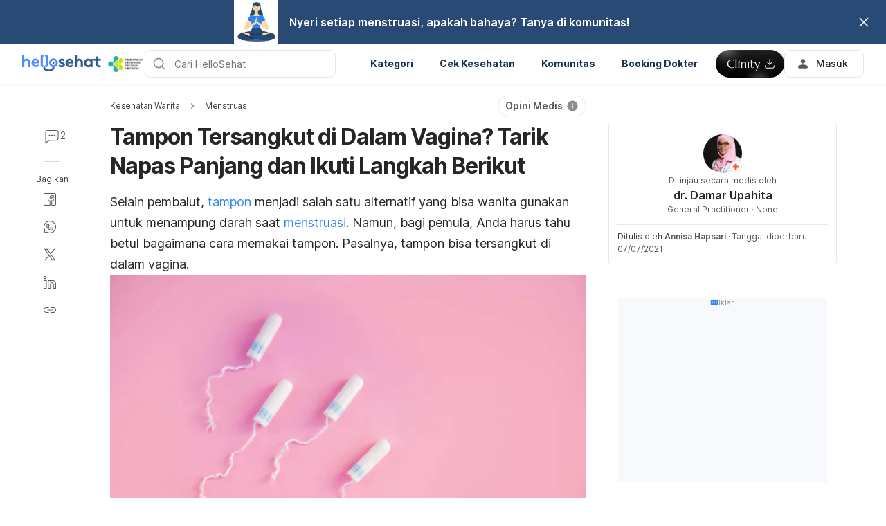

--- FILE ---
content_type: text/html; charset=utf-8
request_url: https://hellosehat.com/wanita/menstruasi/mengeluarkan-tampon-tersangkut-di-vagina/
body_size: 61154
content:
<!DOCTYPE html><html lang="id-ID" data-critters-container><head><script id="gpt-init" async>window.googletag = window.googletag || { cmd: [] };
              googletag.cmd.push(function () {
                googletag.pubads().collapseEmptyDivs(true);
                googletag.pubads().enableSingleRequest();
                

                googletag.pubads().enableLazyLoad({
                  fetchMarginPercent: 300,
                  renderMarginPercent: 30,
                  mobileScaling: 2.0,
                });
                googletag.enableServices();
                if (window.location.hostname.startsWith('demo.')) {
                  googletag.pubads().setTargeting("demo",["yes"]);
                }
                if (window.location.pathname.startsWith('/preview/')) {
                  googletag.pubads().setTargeting("preview",["yes"]);
                }
              });
              </script><meta charset="UTF-8"><meta name="viewport" content="width=device-width,initial-scale=1,maximum-scale=1,user-scalable=no,viewport-fit=cover"><meta name="google" content="notranslate"><meta property="fb:app_id" content="653713035016537"><meta name="theme-color" content="#2c87f3"><link rel="alternate" href="https://hellosehat.com/wanita/menstruasi/mengeluarkan-tampon-tersangkut-di-vagina/"><meta name="ahrefs-site-verification" content="46e7521a2b89a1013149c4685bbe02a1d36a4732fef98655142b829bc87cba4d"><link rel="shortcut icon" href="/by-locales/vi-VN/favicon.ico"><link rel="icon" href="/by-locales/vi-VN/icon-32x32.png" sizes="32x32"><link rel="icon" href="/by-locales/vi-VN/icon-192x192.png" sizes="192x192"><link rel="apple-touch-icon-precomposed" href="/by-locales/vi-VN/icon-180x180.png"><link rel="apple-touch-icon" href="/by-locales/vi-VN/icon-180x180.png"><meta name="msapplication-TileImage" content="/by-locales/vi-VN/icon-270x270.png"><meta name="description" content="Bingung mengeluarkan tampon tersangkut di vagina? Jangan khawatir! Temukan cara mengeluarkannya di artikel Hello Sehat berikut ini."><meta name="robots" content="index, follow, max-snippet:-1, max-image-preview:large, max-video-preview:-1"><meta name="googlebot-news" content="index, follow"><link rel="canonical" href="https://hellosehat.com/wanita/menstruasi/mengeluarkan-tampon-tersangkut-di-vagina/"><meta property="og:locale" content="id_ID"><meta property="og:type" content="article"><meta property="og:title" content="Tampon Tersangkut di Dalam Vagina? Tarik Napas Panjang dan Ikuti Langkah Berikut"><meta property="og:description" content="Meski terkesan sederhana, ada saja kemungkinan atau alasan yang membuat tampon tersangkut dalam vagina. Hal ini bisa terjadi karena kebiasaan buruk saat menstruasi."><meta property="og:url" content="https://hellosehat.com/wanita/menstruasi/mengeluarkan-tampon-tersangkut-di-vagina/"><meta property="og:site_name" content="Hello Sehat"><meta property="article:publisher" content="https://www.facebook.com/hellosehat/"><meta property="article:published_time" content="2021-03-21T07:00:00+00:00"><meta property="article:modified_time" content="2021-07-07T10:22:00+00:00"><meta property="og:image" content="https://cdn.hellosehat.com/wp-content/uploads/2019/06/shutterstock_1164112081-1024x400.jpg?wm=1"><meta property="og:image:width" content="1024"><meta property="og:image:height" content="400"><meta name="twitter:card" content="summary"><meta name="twitter:image" content="https://cdn.hellosehat.com/wp-content/uploads/2019/06/shutterstock_1164112081.jpg?wm=1"><meta name="twitter:creator" content="@annisahaps"><meta name="twitter:site" content="@hellosehat"><script type="application/ld+json" class="yoast-schema-graph">{"@context":"https://schema.org","@graph":[{"@type":"Organization","@id":"https://hellosehat.com/#organization","name":"Hello Sehat","url":"https://hellosehat.com/","sameAs":["https://www.facebook.com/hellosehat","https://www.instagram.com/hellosehat/","https://www.linkedin.com/company/hello-sehat/","https://x.com/hellosehat","https://www.youtube.com/c/HelloSehat","https://www.tiktok.com/@hellosehatofficial"],"knowsAbout":"Health","areaServed":{"@type":"Country","name":"Indonesia"},"parentOrganization":{"@type":"Organization","name":"Hello Health Group","url":"https://hellohealthgroup.com/","sameAs":["https://www.wikidata.org/wiki/Q113858405","https://id.wikipedia.org/wiki/Hello_health_group","https://ms.wikipedia.org/wiki/Hello_Health_Group","https://zh.wikipedia.org/wiki/Hello_health_group","https://tl.wikipedia.org/wiki/Hello_Health_Group","https://www.linkedin.com/company/hello-health-group/","https://www.glassdoor.com/Overview/Working-at-Hello-Health-Group-EI_IE1617422.11,29.htm","https://www.google.com/search?kgmid=/g/11g9n45lr5","https://www.crunchbase.com/organization/hello-health-group","https://www.bloomberg.com/profile/company/1415958D%3ASP"]},"correctionsPolicy":"https://hellosehat.com/static/kebijakan-pengguna/","publishingPrinciples":"https://hellosehat.com/static/kebijakan-pengguna/","potentialAction":[{"@type":"SearchAction","target":"https://hellosehat.com/search/?s={search_term_string}","query-input":"required name=search_term_string"}],"logo":{"@type":"ImageObject","@id":"https://hellosehat.com/#logo","url":"https://hhg-common.hellosehat.com/common/logo/hellosehat.png","caption":"Hello Sehat Logo"},"image":{"@id":"https://hellosehat.com#logo"}},{"@type":"WebSite","@id":"https://hellosehat.com/#website","url":"https://hellosehat.com/","name":"Hello Sehat","inLanguage":"id","description":"","about":"Health","publisher":{"@id":"https://hellosehat.com/#organization"}},{"@type":"MedicalWebPage","isPartOf":{"@id":"https://hellosehat.com/#website"},"@id":"https://hellosehat.com/wanita/menstruasi/mengeluarkan-tampon-tersangkut-di-vagina/#MedicalWebPage","url":"https://hellosehat.com/wanita/menstruasi/mengeluarkan-tampon-tersangkut-di-vagina/","about":"Menstruasi","inLanguage":"id","name":"Tampon Tersangkut di Dalam Vagina? Tarik Napas Panjang dan Ikuti Langkah Berikut","description":["Bingung mengeluarkan tampon tersangkut di vagina? Jangan khawatir! Temukan cara mengeluarkannya di artikel Hello Sehat berikut ini."],"datePublished":"2021-03-21 14:00:00","dateModified":"2021-07-07 17:22:00","author":[{"@type":"Person","name":"Annisa Hapsari","image":"https://cdn.hellosehat.com/wp-content/uploads/2019/05/2017-10-15-04.00.44-1-1024x683.jpg","url":"https://hellosehat.com/author/annisa-hapsari/"}],"reviewedBy":{"@type":"Person","name":"dr. Damar Upahita","image":"https://cdn.hellosehat.com/wp-content/uploads/2021/07/80877253-dr-damar-upahita.jpg","url":"https://hellosehat.com/expert/dr-damar-upahita/","knowsAbout":{"@type":"MedicalCondition","name":[true,true]},"WorksFor":{"@type":"Organization","name":true},"hasCredential":{"@type":"EducationalOccupationalCredential","credentialCategory":["Kedokteran Umum"]}},"lastReviewed":"2021-07-07 17:22:00","citation":[],"relatedLink":["https://hellosehat.com/wanita/menstruasi/pakai-pembalut-tampon-menstrual-cups/","https://hellosehat.com/wanita/menstruasi/tahap-cara-pakai-tampon/"],"commentCount":2,"comment":[{"@type":"Comment","text":"Siklus haid","upvoteCount":0,"discussionUrl":"https://hellosehat.com/community/kesehatan-wanita/siklus-haid-1675174043/"},{"@type":"Comment","text":"Tampon (menstrual)","upvoteCount":0,"discussionUrl":"https://hellosehat.com/community/kesehatan-wanita/tampon-menstrual/"}],"potentialAction":[{"@type":"ReadAction","target":["https://hellosehat.com/"]}],"publisher":{"@id":"https://hellosehat.com/#organization"},"publishingPrinciples":"https://hellosehat.com/static/kebijakan-pengguna/","isAccessibleForFree":"True"},{"@type":"BreadcrumbList","@id":"https://hellosehat.com/wanita/menstruasi/mengeluarkan-tampon-tersangkut-di-vagina/#breadcrumb","itemListElement":[{"@type":"ListItem","position":2,"item":{"@type":"WebPage","@id":"https://hellosehat.com/wanita/menstruasi/","url":"https://hellosehat.com/wanita/menstruasi/","name":"Menstruasi"}},{"@type":"ListItem","position":3,"item":{"@type":"WebPage","@id":"https://hellosehat.com/wanita/menstruasi/mengeluarkan-tampon-tersangkut-di-vagina/","url":"https://hellosehat.com/wanita/menstruasi/mengeluarkan-tampon-tersangkut-di-vagina/","name":"Tampon Tersangkut di Dalam Vagina? Tarik Napas Panjang dan Ikuti Langkah Berikut"}}],"image":"https://cdn.hellosehat.com/wp-content/uploads/2019/06/shutterstock_1164112081.jpg"}]}</script><meta name="page_type" content="Content Details"><meta name="page_platform" content="WEB"><meta name="page_language" content="ID"><meta name="content_type" content="Post"><meta name="content_id" content="207470"><meta name="content_title" content="Tampon Tersangkut di Dalam Vagina? Tarik Napas Panjang dan Ikuti Langkah Berikut"><meta name="content_author" content><meta name="content_reviewer" content><meta name="content_date_published" content="20210321"><meta name="content_tags" content="tampon, aturan pakai tampon, penyebab infeksi vagina, infeksi vagina saat menstruasi"><meta name="content_category_1" content="Kesehatan Wanita"><meta name="content_category_en_1" content="Women's Health"><meta name="content_category_2" content="Menstruasi"><meta name="content_category_en_2" content="Menstruation"><title>Cara Aman Mengeluarkan Tampon Tersangkut di Vagina -Hello Sehat</title><meta name="next-head-count" content="50"><link rel="preload" href="/fonts/inter/UcC73FwrK3iLTeHuS_fvQtMwCp50KnMa2JL7W0Q5n-wU.woff2" as="font" type="font/woff2" crossorigin="anonymous"><link rel="preload" href="/fonts/inter/UcC73FwrK3iLTeHuS_fvQtMwCp50KnMa0ZL7W0Q5n-wU.woff2" as="font" type="font/woff2" crossorigin="anonymous"><link rel="preload" href="/fonts/inter/UcC73FwrK3iLTeHuS_fvQtMwCp50KnMa2ZL7W0Q5n-wU.woff2" as="font" type="font/woff2" crossorigin="anonymous"><link rel="preload" href="/fonts/inter/UcC73FwrK3iLTeHuS_fvQtMwCp50KnMa1pL7W0Q5n-wU.woff2" as="font" type="font/woff2" crossorigin="anonymous"><link rel="preload" href="/fonts/inter/UcC73FwrK3iLTeHuS_fvQtMwCp50KnMa2pL7W0Q5n-wU.woff2" as="font" type="font/woff2" crossorigin="anonymous"><link rel="preload" href="/fonts/inter/UcC73FwrK3iLTeHuS_fvQtMwCp50KnMa25L7W0Q5n-wU.woff2" as="font" type="font/woff2" crossorigin="anonymous"><link rel="preload" href="/fonts/inter/UcC73FwrK3iLTeHuS_fvQtMwCp50KnMa1ZL7W0Q5nw.woff2" as="font" type="font/woff2" crossorigin="anonymous"><style>/* cyrillic-ext */
@font-face {
  font-display: swap;
  font-family: 'Inter';
  font-style: normal;
  font-weight: 400 800;
  src: url(/fonts/inter/UcC73FwrK3iLTeHuS_fvQtMwCp50KnMa2JL7W0Q5n-wU.woff2)
    format('woff2');
  unicode-range: U+0460-052F, U+1C80-1C88, U+20B4, U+2DE0-2DFF, U+A640-A69F,
    U+FE2E-FE2F;
}
/* cyrillic */
@font-face {
  font-display: swap;
  font-family: 'Inter';
  font-style: normal;
  font-weight: 400 800;
  src: url(/fonts/inter/UcC73FwrK3iLTeHuS_fvQtMwCp50KnMa0ZL7W0Q5n-wU.woff2)
    format('woff2');
  unicode-range: U+0301, U+0400-045F, U+0490-0491, U+04B0-04B1, U+2116;
}
/* greek-ext */
@font-face {
  font-display: swap;
  font-family: 'Inter';
  font-style: normal;
  font-weight: 400 800;
  src: url(/fonts/inter/UcC73FwrK3iLTeHuS_fvQtMwCp50KnMa2ZL7W0Q5n-wU.woff2)
    format('woff2');
  unicode-range: U+1F00-1FFF;
}
/* greek */
@font-face {
  font-display: swap;
  font-family: 'Inter';
  font-style: normal;
  font-weight: 400 800;
  src: url(/fonts/inter/UcC73FwrK3iLTeHuS_fvQtMwCp50KnMa1pL7W0Q5n-wU.woff2)
    format('woff2');
  unicode-range: U+0370-0377, U+037A-037F, U+0384-038A, U+038C, U+038E-03A1,
    U+03A3-03FF;
}
/* vietnamese */
@font-face {
  font-display: swap;
  font-family: 'Inter';
  font-style: normal;
  font-weight: 400 800;
  src: url(/fonts/inter/UcC73FwrK3iLTeHuS_fvQtMwCp50KnMa2pL7W0Q5n-wU.woff2)
    format('woff2');
  unicode-range: U+0102-0103, U+0110-0111, U+0128-0129, U+0168-0169, U+01A0-01A1,
    U+01AF-01B0, U+0300-0301, U+0303-0304, U+0308-0309, U+0323, U+0329,
    U+1EA0-1EF9, U+20AB;
}
/* latin-ext */
@font-face {
  font-display: swap;
  font-family: 'Inter';
  font-style: normal;
  font-weight: 400 800;
  src: url(/fonts/inter/UcC73FwrK3iLTeHuS_fvQtMwCp50KnMa25L7W0Q5n-wU.woff2)
    format('woff2');
  unicode-range: U+0100-02AF, U+0304, U+0308, U+0329, U+1E00-1E9F, U+1EF2-1EFF,
    U+2020, U+20A0-20AB, U+20AD-20C0, U+2113, U+2C60-2C7F, U+A720-A7FF;
}
/* latin */
@font-face {
  font-display: swap;
  font-family: 'Inter';
  font-style: normal;
  font-weight: 400 800;
  src: url(/fonts/inter/UcC73FwrK3iLTeHuS_fvQtMwCp50KnMa1ZL7W0Q5nw.woff2)
    format('woff2');
  unicode-range: U+0000-00FF, U+0131, U+0152-0153, U+02BB-02BC, U+02C6, U+02DA,
    U+02DC, U+0304, U+0308, U+0329, U+2000-206F, U+2074, U+20AC, U+2122, U+2191,
    U+2193, U+2212, U+2215, U+FEFF, U+FFFD;
}
</style><script async id="datalayer-init">
            window.dataLayer = window.dataLayer || [];
          </script><link data-next-font rel="preconnect" href="/" crossorigin="anonymous"><script defer nomodule src="/_next/static/chunks/polyfills-c67a75d1b6f99dc8.js"></script><script defer src="/_next/static/chunks/8474.3ad3e4e8a74da7dd.js"></script><script defer src="/_next/static/chunks/3602.156a60467156f712.js"></script><script defer src="/_next/static/chunks/6917.93f1b290a0b2af67.js"></script><script defer src="/_next/static/chunks/1c79e852.4330d50834383dc5.js"></script><script defer src="/_next/static/chunks/a4b57d04.1d5afabde6192c10.js"></script><script defer src="/_next/static/chunks/2405.2a29a886c30ea4d4.js"></script><script src="/_next/static/chunks/webpack-02a89e188945279f.js" defer></script><script src="/_next/static/chunks/framework-a6f1de401a5244ac.js" defer></script><script src="/_next/static/chunks/vendors-c0d76f48-54f27ca81de0fc66.js" defer></script><script src="/_next/static/chunks/vendors-48602b8a-32ef1cc67720fbbe.js" defer></script><script src="/_next/static/chunks/vendors-aacc2dbb-9ca71a7ceb5c9539.js" defer></script><script src="/_next/static/chunks/vendors-ad6a2f20-1fa4303ac508e1f4.js" defer></script><script src="/_next/static/chunks/vendors-5b3ef789-55b27663c4c591d9.js" defer></script><script src="/_next/static/chunks/vendors-1d54e4e8-2311f333df9b2316.js" defer></script><script src="/_next/static/chunks/vendors-5e9c9cbb-787aa6f7716ca997.js" defer></script><script src="/_next/static/chunks/vendors-dd5570a9-01aef14901a8caab.js" defer></script><script src="/_next/static/chunks/vendors-baa937d0-6202164fba4fa396.js" defer></script><script src="/_next/static/chunks/vendors-2c5a8e32-cfbd70243ca2575a.js" defer></script><script src="/_next/static/chunks/vendors-44c2a49e-63943c17b67d9413.js" defer></script><script src="/_next/static/chunks/vendors-dfc0d3ba-c895fcc5775582fb.js" defer></script><script src="/_next/static/chunks/vendors-37a93c5f-23f5bcec0ab15790.js" defer></script><script src="/_next/static/chunks/vendors-e1bed6ae-d75c6ba0212e720e.js" defer></script><script src="/_next/static/chunks/vendors-4bea51ea-de92d7b23e3309fc.js" defer></script><script src="/_next/static/chunks/vendors-b49fab05-e86ed96ee0334ab6.js" defer></script><script src="/_next/static/chunks/vendors-082b8904-731918f3e3a1c951.js" defer></script><script src="/_next/static/chunks/vendors-03b24f58-a671fbe67e8900ef.js" defer></script><script src="/_next/static/chunks/vendors-439fc039-bc3818eb492de13e.js" defer></script><script src="/_next/static/chunks/vendors-0bc5b059-713bdb70821539d4.js" defer></script><script src="/_next/static/chunks/vendors-2ce5ad9b-d2f612175fe5dff5.js" defer></script><script src="/_next/static/chunks/vendors-d91c2bd6-fdb81fffe99710f3.js" defer></script><script src="/_next/static/chunks/vendors-2898f16f-af256e4722c7ebff.js" defer></script><script src="/_next/static/chunks/vendors-89d5c698-b7dc5a741e982c06.js" defer></script><script src="/_next/static/chunks/vendors-a0de3438-e4bc5697d813ac9a.js" defer></script><script src="/_next/static/chunks/vendors-cca472bf-616793a257239a69.js" defer></script><script src="/_next/static/chunks/vendors-ee9cb9ef-2a5f2be6272546bf.js" defer></script><script src="/_next/static/chunks/vendors-2ae1881e-0dc9d24052d59940.js" defer></script><script src="/_next/static/chunks/vendors-a5a4cb45-0aad3ebe701891da.js" defer></script><script src="/_next/static/chunks/vendors-5c841445-813ea0bfa254c2ad.js" defer></script><script src="/_next/static/chunks/vendors-940fd0e2-88462d3f216f9f3f.js" defer></script><script src="/_next/static/chunks/vendors-3ca10e37-6d8a2743097b8072.js" defer></script><script src="/_next/static/chunks/vendors-d031d8a3-1ea4998e87a2e068.js" defer></script><script src="/_next/static/chunks/vendors-e9e18ac4-a10cbd8842a2be08.js" defer></script><script src="/_next/static/chunks/vendors-034d6e40-83959246ae9408c2.js" defer></script><script src="/_next/static/chunks/vendors-164ccfd2-032a9b1ed88e5029.js" defer></script><script src="/_next/static/chunks/vendors-07b7af68-2b97ca7244fe8d9a.js" defer></script><script src="/_next/static/chunks/vendors-14695f54-63486789d156963d.js" defer></script><script src="/_next/static/chunks/vendors-e1c012df-7affd7796196631c.js" defer></script><script src="/_next/static/chunks/vendors-2f6dde1d-b77efa5e4bc03d2e.js" defer></script><script src="/_next/static/chunks/vendors-a238e546-e579fcef8a4e64d7.js" defer></script><script src="/_next/static/chunks/vendors-bf6e8d65-3e5fc52977b52743.js" defer></script><script src="/_next/static/chunks/vendors-eb2fbf4c-a16ea7ecbcda103a.js" defer></script><script src="/_next/static/chunks/main-61b5835bd90ef69f.js" defer></script><script src="/_next/static/chunks/hhg-components-266398ab-4d545626646c7248.js" defer></script><script src="/_next/static/chunks/hhg-components-e080981b-d75c7a5a68e75335.js" defer></script><script src="/_next/static/chunks/hhg-components-c47ec226-08035b37e0baa3af.js" defer></script><script src="/_next/static/chunks/hhg-components-fc594e63-ed081b49088a1326.js" defer></script><script src="/_next/static/chunks/hhg-components-07c5be5d-7e65056c694b98f4.js" defer></script><script src="/_next/static/chunks/hhg-components-ac1df2c7-ea61dd521a3a8253.js" defer></script><script src="/_next/static/chunks/hhg-components-323c89e6-05810feb9a47db31.js" defer></script><script src="/_next/static/chunks/hhg-components-a1763503-b8baeb5c086f58dd.js" defer></script><script src="/_next/static/chunks/hhg-components-b225eb50-213046f8ea2f0348.js" defer></script><script src="/_next/static/chunks/hhg-components-9ac107ec-028f38dd23a781b7.js" defer></script><script src="/_next/static/chunks/hhg-components-b6aa9cfc-88e786b9cc794762.js" defer></script><script src="/_next/static/chunks/hhg-components-e3fe55a5-03e723cfda5acc93.js" defer></script><script src="/_next/static/chunks/hhg-components-4952370b-70aca2126dde3344.js" defer></script><script src="/_next/static/chunks/hhg-components-a353cf26-dd1c616d6bcc7ff6.js" defer></script><script src="/_next/static/chunks/hhg-components-04ca34a4-270855cabd18d657.js" defer></script><script src="/_next/static/chunks/hhg-components-f4d06ea7-652eab2c9ca237d8.js" defer></script><script src="/_next/static/chunks/hhg-components-8446e79e-4ac6c0ca6253a8b8.js" defer></script><script src="/_next/static/chunks/hhg-components-d9d22bcc-3b880cb7113cfef5.js" defer></script><script src="/_next/static/chunks/hhg-components-eeeae1bc-33501af8ebbdd10a.js" defer></script><script src="/_next/static/chunks/hhg-components-c7efa8f8-50724e8459952f56.js" defer></script><script src="/_next/static/chunks/hhg-components-eab36aae-c29ec69d24c02ace.js" defer></script><script src="/_next/static/chunks/hhg-components-fde25581-04dbe88d449049cf.js" defer></script><script src="/_next/static/chunks/hhg-components-3374e9cf-dd98a376dfeed116.js" defer></script><script src="/_next/static/chunks/hhg-components-e31fef9b-0f468625eb5bebd9.js" defer></script><script src="/_next/static/chunks/hhg-components-28288862-eed0c1d2c768594c.js" defer></script><script src="/_next/static/chunks/hhg-components-e6f2ddb2-39ff5fab21488eb3.js" defer></script><script src="/_next/static/chunks/hhg-components-ea8fa31b-01554809c2d40e8f.js" defer></script><script src="/_next/static/chunks/hhg-components-24e1c406-1ad51c81c4a44b7d.js" defer></script><script src="/_next/static/chunks/hhg-components-7ed626c5-34d66cd83c4ccc8c.js" defer></script><script src="/_next/static/chunks/components-3a7c77df-275b2a0196f52246.js" defer></script><script src="/_next/static/chunks/components-0060fdb9-8ee9c4786e672437.js" defer></script><script src="/_next/static/chunks/components-c6e75de3-479dc43840f72580.js" defer></script><script src="/_next/static/chunks/components-a91267cf-7fcb48e262b4340c.js" defer></script><script src="/_next/static/chunks/components-54f5fdc2-c23b4db077c367eb.js" defer></script><script src="/_next/static/chunks/components-c3cb104c-dffda54a9e1832d7.js" defer></script><script src="/_next/static/chunks/components-67535920-035c249a4d60373b.js" defer></script><script src="/_next/static/chunks/components-a718b64f-2c8d22e3385f273b.js" defer></script><script src="/_next/static/chunks/components-8d301417-6f79bf1f0082d5ca.js" defer></script><script src="/_next/static/chunks/components-a3232620-3601db5ddad98187.js" defer></script><script src="/_next/static/chunks/components-58d5cd2d-3a3f45f27c5b70df.js" defer></script><script src="/_next/static/chunks/components-84b5b8e1-c38db03be883698b.js" defer></script><script src="/_next/static/chunks/components-bc60ad7e-cfd7b10c4b65ffce.js" defer></script><script src="/_next/static/chunks/components-1366e053-da11b97e7916bc0f.js" defer></script><script src="/_next/static/chunks/components-293bbe25-6525442d8932899d.js" defer></script><script src="/_next/static/chunks/components-daa4dc9e-ce980f70524dde90.js" defer></script><script src="/_next/static/chunks/components-4efcbd34-42d751fe3f99fdbd.js" defer></script><script src="/_next/static/chunks/components-038ad3f6-1ae416b04ed12973.js" defer></script><script src="/_next/static/chunks/components-6dce9d20-955f7f185caaef1d.js" defer></script><script src="/_next/static/chunks/components-dc80833f-eb3b6b87185c5bd3.js" defer></script><script src="/_next/static/chunks/components-054708ed-ce6ca93b9f8de204.js" defer></script><script src="/_next/static/chunks/components-06925fe4-e5b5f7e44e2e7839.js" defer></script><script src="/_next/static/chunks/components-73001702-b0e595ff7333fae9.js" defer></script><script src="/_next/static/chunks/components-98c474eb-08527f1c47a29c36.js" defer></script><script src="/_next/static/chunks/components-62c788a9-4fe6f246e7e3027b.js" defer></script><script src="/_next/static/chunks/components-46b79747-dd319c0b11e2817e.js" defer></script><script src="/_next/static/chunks/components-68d5df99-5b1ac715073e4c5d.js" defer></script><script src="/_next/static/chunks/components-920eb114-be69fb272980fbb2.js" defer></script><script src="/_next/static/chunks/components-5ab8315f-cefe14afc4132e40.js" defer></script><script src="/_next/static/chunks/components-aeeb4b44-5831eca84ee8b01a.js" defer></script><script src="/_next/static/chunks/components-b895f1ee-89cdfcc4257a67e5.js" defer></script><script src="/_next/static/chunks/components-b6582868-aca09ebf277db27a.js" defer></script><script src="/_next/static/chunks/components-d3e4c352-b2d1ec703e12a37f.js" defer></script><script src="/_next/static/chunks/components-523d6267-d60bcca744fe9597.js" defer></script><script src="/_next/static/chunks/components-f7f8b859-eaa551630624580e.js" defer></script><script src="/_next/static/chunks/components-1d57a10e-2d8efc5fe6f0a468.js" defer></script><script src="/_next/static/chunks/components-2434bd1e-cd4b30ae2cdec225.js" defer></script><script src="/_next/static/chunks/components-5dde3e4a-d076671f0a0a2be6.js" defer></script><script src="/_next/static/chunks/components-e0d465da-cc2f1d2aa3e83735.js" defer></script><script src="/_next/static/chunks/components-34fcdac7-f6ed21d5e288396e.js" defer></script><script src="/_next/static/chunks/components-68006247-8ca2245144b77af9.js" defer></script><script src="/_next/static/chunks/components-2e9db3a2-d61b41ba80a0ff79.js" defer></script><script src="/_next/static/chunks/components-330b6fd5-182ec3c988d7130f.js" defer></script><script src="/_next/static/chunks/components-2758ab9a-d9765247c5beea60.js" defer></script><script src="/_next/static/chunks/components-14391133-8e8384afd113c2a4.js" defer></script><script src="/_next/static/chunks/components-ddbeb46d-069451c768dde19c.js" defer></script><script src="/_next/static/chunks/components-db30274e-b981e6be757356e7.js" defer></script><script src="/_next/static/chunks/components-29f28d08-0b8043de638170f7.js" defer></script><script src="/_next/static/chunks/components-c660a6dd-bef96dc6c5974c7a.js" defer></script><script src="/_next/static/chunks/components-0946cafe-522c3cf1a1aa9314.js" defer></script><script src="/_next/static/chunks/components-a228705b-d41821f05f425aea.js" defer></script><script src="/_next/static/chunks/components-8dfe72d8-acdee5e379d220b7.js" defer></script><script src="/_next/static/chunks/components-8b9eb997-aa1c14c3be7ee8de.js" defer></script><script src="/_next/static/chunks/components-a282615c-59aecfc38b334022.js" defer></script><script src="/_next/static/chunks/components-54ff51ee-1fcae244f599f571.js" defer></script><script src="/_next/static/chunks/utils-d24ec4f1-ce5931de37d8ca31.js" defer></script><script src="/_next/static/chunks/utils-906c0a89-6ab623032a447721.js" defer></script><script src="/_next/static/chunks/pages/_app-4ed56cae625ea675.js" defer></script><script src="/_next/static/chunks/mantine-195be7d0-c340a72a7db61558.js" defer></script><script src="/_next/static/chunks/mantine-1f93acc0-3265893bfcc0661f.js" defer></script><script src="/_next/static/chunks/mantine-00c673c4-a5c921d9132db586.js" defer></script><script src="/_next/static/chunks/mantine-671fcf82-7ddbbf36e5cdfdfe.js" defer></script><script src="/_next/static/chunks/mantine-26d210d4-5ccd7039bdc44ee3.js" defer></script><script src="/_next/static/chunks/mantine-dd88c038-9838dcf6ff2f7d7c.js" defer></script><script src="/_next/static/chunks/admapping-762c424f9c2bae60.js" defer></script><script src="/_next/static/chunks/pages/%5B...slug%5D-13767a81ecaf7f52.js" defer></script><script src="/_next/static/Gtarl5MMzuR1655HyRkc6/_buildManifest.js" defer></script><script src="/_next/static/Gtarl5MMzuR1655HyRkc6/_ssgManifest.js" defer></script><style>.mb-4{margin-bottom:1rem}.ml-auto{margin-left:auto}.flex{display:flex}.min-w-0{min-width:0}.items-center{align-items:center}.gap-2{gap:.5rem}.pb-2{padding-bottom:.5rem}.pr-4{padding-right:1rem}@media not all and (min-width:768px){.max-md\:pt-1{padding-top:.25rem}}@media (min-width:768px){.md\:pt-4{padding-top:1rem}}</style><link rel="stylesheet" href="/_next/static/css/6a177b704002b66b.css" data-n-g media="print" onload="this.media='all'"><noscript><link rel="stylesheet" href="/_next/static/css/6a177b704002b66b.css"></noscript><link rel="stylesheet" href="/_next/static/css/1a014813d9acd6b3.css" media="print" onload="this.media='all'"><noscript><link rel="stylesheet" href="/_next/static/css/1a014813d9acd6b3.css"></noscript><noscript data-n-css></noscript><style>._2ugC2Ll .card-author>.row{align-items:flex-start;flex-direction:column;gap:8px}._2ugC2Ll .feature-tabs{margin-bottom:24px;width:100%}._8IDDHjn{color:#595959;font-size:16px;font-weight:400;line-height:24px}.CCwRHCd,._8IDDHjn{margin-top:24px}@media (max-width:767px){.CCwRHCd{margin-top:16px}}.RF63WXG{color:#262626;font-size:16px;font-weight:400;line-height:24px;margin-top:24px}@media (max-width:767px){.RF63WXG{margin-top:16px}}.PIaeC0v{background:#e3f2ff;border-radius:8px;padding:8px}._0NhMo6T{padding-top:12px}._0NhMo6T .post-card{border-bottom:1px solid #e4e8ec}._0NhMo6T .post-card:last-child{border-bottom:0}.nrZtZ-u{border-bottom:1px solid #e4e8ec}.nrZtZ-u .faq-item{align-items:center;cursor:pointer;display:flex;gap:8px;justify-content:space-between;padding:12px 0}.nrZtZ-u .faq-answer{line-height:24px;padding-bottom:12px}@media (max-width:767px){.nrZtZ-u .faq-answer{font-size:14px;line-height:22px}}.nrZtZ-u .faq-question{color:#262626;font-size:16px;font-weight:400;line-height:24px}@media (max-width:767px){.nrZtZ-u .faq-question{font-size:14px;line-height:22px}}.CHw-fZZ{align-items:center;background:#e0f8ee;border-left:4px solid #00b16a;box-sizing:border-box;display:flex;justify-content:space-between;overflow:auto;padding:12px 16px;width:100%}.CHw-fZZ[data-alert-type=danger]{background:#fae9e8;border-left-color:#ff5331}.CHw-fZZ[data-alert-type=warning]{background:#fff8e2;border-left-color:#fe921d}._03U6VRS .icon-title{align-items:center;display:flex}._03U6VRS img,._03U6VRS svg{margin-right:8px}.EO828Vv{cursor:pointer}._2iQs0sk{margin-left:auto;margin-right:auto;max-width:328px}.Ia6IojY{border:1px solid #d9d9d9;border-radius:4px;box-shadow:0 0 5px #e3f2ff;box-sizing:border-box;font-family:inherit;font-size:1rem;line-height:1.5;margin:0;min-width:48px;padding:11px 16px;text-align:center;transition:all .3s ease;width:100%}.Ia6IojY::-moz-placeholder{color:#8c8c8c}.Ia6IojY::placeholder{color:#8c8c8c}.Ia6IojY:focus{border-color:#45a4ff;outline:none}.Ia6IojY.isError{border-color:#f44d2c}.Ia6IojY.yJs9MaD{border-color:#bf331b}.Ia6IojY::-webkit-inner-spin-button{-webkit-appearance:none;appearance:none}.pfaLGRK{height:calc(var(--height)*1px);width:calc(var(--width)*1px)}.pfaLGRK img,.pfaLGRK svg{display:block;height:100%;width:100%}.pfaLGRK img{-o-object-fit:contain;object-fit:contain}.i-9Ibox{display:flex}.i-9Ibox .PhoneInputCountry{align-items:center;background-color:#f2f2f2;border:1px solid #d9d9d9;border-radius:6px 0 0 6px;box-sizing:border-box;display:flex;justify-content:space-between;min-width:20px;padding:0 16px;position:relative}.i-9Ibox .PhoneInputCountrySelect{-moz-appearance:none;-webkit-appearance:none;appearance:none;box-sizing:border-box;cursor:pointer;inset:0;opacity:0;position:absolute;z-index:0}.i-9Ibox .PhoneInputCountryIcon{align-items:center;background:none;border:none;box-shadow:none;display:flex;height:unset;line-height:1.5;width:unset}.i-9Ibox .PhoneInputCountryIconImg{border-radius:2px;height:16px!important;width:24px!important}.i-9Ibox .PhoneInputCountryIconCallingCode{display:inline-block;margin-left:4px}.i-9Ibox .PhoneInputArrowContainer{color:#8c8c8c;font-size:16px;line-height:1;margin-left:4px}.i-9Ibox .PhoneInputInput{border:1px solid #d9d9d9;border-left-width:0;border-radius:6px;border-radius:0 6px 6px 0;box-shadow:0 0 5px #e3f2ff;box-sizing:border-box;flex:1;font-family:inherit;font-size:1rem;line-height:40px;margin:0;padding:0 16px;transition:all .1s ease-in-out;width:100%}.i-9Ibox .PhoneInputInput::-moz-placeholder{color:#8c8c8c}.i-9Ibox .PhoneInputInput::placeholder{color:#8c8c8c}.i-9Ibox .PhoneInputInput:focus{outline:none}.i-9Ibox .PhoneInputInput.isError{border-color:#f44d2c}.i-9Ibox .PhoneInputInput:focus,.i-9Ibox .PhoneInputInput:hover{border-color:#91caff;box-shadow:0 0 2px 2px #91caff}.i-9Ibox .PhoneInputInput:disabled{background-color:#f2f2f2;border-color:#d9d9d9;color:#8c8c8c}.i-9Ibox:focus-within{border-color:#91caff}.i-9Ibox:focus-within .PhoneInputCountry{border-color:#91caff #d9d9d9 #91caff #91caff}.i-9Ibox.YDWHh9b .PhoneInputInput{border-color:#f44d2c}.i-9Ibox.YDWHh9b .PhoneInputCountry{border-color:#f44d2c #d9d9d9 #f44d2c #f44d2c}.i-9Ibox._87SIJ95 .PhoneInput{--phone-select:65px}.i-9Ibox._87SIJ95 .PhoneInputCountry{margin-top:1px;pointer-events:none}.i-9Ibox._87SIJ95 .PhoneInputArrowContainer{display:none}.i-9Ibox.PhoneInput--readOnly .PhoneInputCountrySelect{pointer-events:none}.MON6sfi{text-align:center}.pS-tJD7{line-height:1;margin-bottom:32px}.s3tJ9-5{font-size:120px;line-height:1}.fNsZr1b{color:#262626;font-size:28px;line-height:1.285;margin-bottom:16px}.uuxV74v{color:#595959}.YohjTDU{margin-top:24px;padding-left:34px;padding-right:34px}@media (max-width:1400px){.pS-tJD7{margin-bottom:27px}.s3tJ9-5{font-size:100px}.fNsZr1b{font-size:23px;margin-bottom:12px}.YohjTDU{margin-top:20px;padding-left:28px;padding-right:28px}}@media (max-width:768px){.pS-tJD7{margin-bottom:20px}.s3tJ9-5{font-size:80px}.fNsZr1b{font-size:20px;margin-bottom:10px}.YohjTDU{margin-top:18px;padding-left:24px;padding-right:24px}}.d76E4SH{margin:0 auto;width:100%}@media (max-width:767px){.d76E4SH{padding:0 16px}}@media (min-width:1024px){.d76E4SH{max-width:1170px}.d76E4SH[data-type=marryBaby]{max-width:1064px}}.DjBFAbd[data-size=label1]{font-size:14px;line-height:22px}.DjBFAbd[data-size=label2]{font-size:13px;line-height:19px}.tliWyii{align-items:center;display:flex;font-weight:400;gap:.5em;justify-content:center;padding:1em}.PiqKaXk{color:#595959;font-size:14px;font-weight:700;line-height:22px}.HgbW6-m{color:inherit;display:inline-block;height:100%;text-decoration:none;width:100%}._6lkfLYy{background-color:#fff;box-sizing:border-box;display:flex;padding:16px 16px 16px 0}._6lkfLYy,._6lkfLYy .content{width:100%}._6lkfLYy .content,._6lkfLYy .content .inner-content{display:flex;flex-direction:column}._6lkfLYy .content .inner-content p{align-items:center;display:flex}._6lkfLYy .content .inner-content a{text-decoration:none}._6lkfLYy .content .inner-content .bookmark{height:18px;width:18px}._6lkfLYy .content .inner-content .title a{margin-top:2px}._6lkfLYy .content .inner-content .text,._6lkfLYy .content .inner-content .title a{-webkit-box-orient:vertical;-webkit-line-clamp:2;display:-webkit-box;overflow:hidden}._6lkfLYy .content .inner-content .text{margin-top:4px;max-width:100%}._6lkfLYy .footer{display:flex}._6lkfLYy .footer .author{width:calc(100% - 20px)}._6lkfLYy .footer .bookmark{cursor:pointer;display:flex;height:16px;margin-left:8px;width:12px}._6lkfLYy .footer .bookmark svg{height:100%;width:100%}._6lkfLYy .banner{border-radius:6px;height:100%;max-height:100%;max-width:100px;max-width:100%;min-width:100px;position:relative}._6lkfLYy .banner img{border-radius:6px;height:100%;-o-object-fit:cover;object-fit:cover;-o-object-position:center;object-position:center;pointer-events:none;width:100%}._6lkfLYy .banner .premium{height:28px;left:6px;position:absolute;top:6px;width:28px}._6lkfLYy .shoppable{bottom:4px;left:6px;position:absolute}._6lkfLYy[data-size=sm][data-direction=horizontal]{padding:20px 0}._6lkfLYy[data-size=sm][data-direction=horizontal] .label{margin-bottom:0}._6lkfLYy[data-size=sm][data-direction=horizontal] .banner{height:100px;margin:0 16px 0 0;width:100px}@media (max-width:767px){._6lkfLYy[data-size=sm][data-direction=horizontal] .banner{height:100px;margin:0 16px 0 0;max-width:100px;min-width:100px}}._6lkfLYy[data-size=sm][data-direction=horizontal] .text{display:none}._6lkfLYy[data-direction=horizontal] .footer{margin-top:auto}._6lkfLYy[data-size=md][data-direction=horizontal]{padding:16px 0}._6lkfLYy[data-size=md][data-direction=horizontal] .banner{height:150px;margin:0 24px 0 0;max-width:200px;min-width:200px}@media (max-width:767px){._6lkfLYy[data-size=md][data-direction=horizontal] .text{display:none}._6lkfLYy[data-size=md][data-direction=horizontal] .banner{height:100px;margin:0 16px 0 0;max-width:100px;min-width:100px}._6lkfLYy[data-size=md][data-direction=horizontal] .specialty{display:none}}._6lkfLYy[data-direction=vertical]{flex-direction:column;padding:0}._6lkfLYy[data-direction=vertical] .label{display:flex;margin-top:16px}._6lkfLYy[data-direction=vertical][data-size=sm] .banner{height:150px}._6lkfLYy[data-direction=vertical][data-size=sm] .text{display:none}._6lkfLYy[data-direction=vertical][data-size=sm] .title{margin-bottom:12px;margin-top:0}._6lkfLYy[data-direction=vertical][data-size=lg] .banner{max-height:312px}@media (max-width:767px){._6lkfLYy[data-direction=vertical][data-size=lg] .banner{max-height:192px}}._6lkfLYy[data-direction=vertical][data-size=lg] .text{-webkit-box-orient:vertical;-webkit-line-clamp:3;display:-webkit-box;margin-bottom:16px;margin-top:8px;word-break:break-word}._6lkfLYy[data-direction=vertical] .banner{height:468px;margin:0;min-width:100%}._6lkfLYy[data-is-expert] .inner-content label.text{display:none}._6lkfLYy[data-is-expert] .specialty>[data-tag=h6]{font-size:13px;font-weight:400;line-height:19px}._6lkfLYy[data-is-expert][data-size=md] .footer .author .avatar{margin-right:8px}@media (min-width:1024px){._6lkfLYy[data-is-expert][data-size=md] .footer .author .avatar{height:40px;margin-right:16px;width:40px}}._6lkfLYy[data-is-expert] .title{margin-bottom:16px}@media (max-width:767px){._6lkfLYy[data-is-expert] .title{margin-bottom:8px}}._6lkfLYy[data-is-expert][data-direction=horizontal] .footer{margin-top:auto}.j7c-onH{flex-direction:row;justify-content:space-between;margin-top:8px;width:100%}.j7c-onH,.j7c-onH .author{align-items:center;display:flex}.j7c-onH .author .avatar,.j7c-onH .author .expert-avatar{flex-shrink:0}.j7c-onH .author .avatar img,.j7c-onH .author .expert-avatar img{border-radius:50%;height:100%;width:100%}.j7c-onH .author .name{font-weight:600}.j7c-onH .author .poster{align-items:center;display:flex;white-space:pre-wrap}.j7c-onH .author .poster[data-is-disabled-url=true]{cursor:default}.j7c-onH .author .poster[data-is-disabled-url=true] a{pointer-events:none}.j7c-onH .author .poster p{-webkit-box-orient:vertical;-webkit-line-clamp:3;display:-webkit-box;font-weight:400;overflow:hidden}.j7c-onH .author .poster p a{color:#262626;text-decoration:none}.j7c-onH .author .poster p span:not(.name){color:#8c8c8c}.j7c-onH .author .expert{align-items:flex-start;display:flex;flex-direction:column;justify-content:center}.j7c-onH .author .expert a{text-decoration:none}.j7c-onH .author .expert[data-is-disabled-url=true]{cursor:default}.j7c-onH .author .expert[data-is-disabled-url=true] a{pointer-events:none}.j7c-onH .author .avatar{height:24px;margin-right:8px;width:24px}@media (max-width:767px){.j7c-onH .author .avatar{margin-right:4px}}@media (min-width:1024px){.j7c-onH .author .avatar[data-size=lg]{height:32px;margin-right:12px;width:32px}}@media (min-width:768px){.j7c-onH .author .expert-avatar{height:40px;margin-right:16px;width:40px}}@media (max-width:767px){.j7c-onH .author .expert-avatar{height:32px;margin-right:8px;width:32px}}@media (min-width:768px){.j7c-onH .author .expert-avatar[data-size=lg]{height:64px;margin-right:16px;width:64px}}@media (max-width:767px){.j7c-onH .author .expert-avatar[data-size=lg]{height:40px;margin-right:16px;width:40px}}.wwI1--d{cursor:pointer}.WUqzfRb{display:flex;position:relative}.WUqzfRb>.collapsed-breadcrumb{border:none}.WUqzfRb>.collapsed-breadcrumb>div{padding:0}.WUqzfRb>.collapsed-breadcrumb>ul{min-width:-moz-max-content;min-width:max-content}.WUqzfRb[data-size=lg]{font-size:16px;font-weight:700;line-height:24px}.WUqzfRb[data-size=md]{font-size:14px;font-weight:400;line-height:22px}.WUqzfRb[data-size=sm]{font-size:13px;font-weight:400;line-height:20px}.MnVGtSY{background-image:url("data:image/svg+xml;charset=utf-8,%3Csvg width='6' height='10' fill='none' xmlns='http://www.w3.org/2000/svg'%3E%3Cpath d='m1 1 4 4-4 4' stroke='%23595959' stroke-width='1.5' stroke-linecap='round' stroke-linejoin='round'/%3E%3C/svg%3E");background-position:50%;background-repeat:no-repeat;background-size:contain}.MnVGtSY,.MnVGtSY[data-size=lg]{margin-left:8px;margin-right:8px;width:6px}.MnVGtSY[data-size=md]{margin-left:7px;margin-right:7px;width:5px}.MnVGtSY[data-size=sm]{margin-left:6px;margin-right:6px;width:4px}.NclbhXQ{max-width:12em;overflow:hidden;text-overflow:ellipsis;white-space:nowrap}.NclbhXQ>a{color:#262626;cursor:pointer;text-decoration:none}.NclbhXQ[data-last=true]>a{color:#737373}.NclbhXQ>a:focus,.NclbhXQ>a:hover{color:#2c74df;outline:none}.NclbhXQ>a:focus .arrowLeft,.NclbhXQ>a:focus .arrowRight,.NclbhXQ>a:hover .arrowLeft,.NclbhXQ>a:hover .arrowRight{stroke:#2b62cd}.NclbhXQ>a:active{color:#2b62cd}.NclbhXQ[data-disabled]>a{color:#bfbfbf;cursor:not-allowed}.vvR-m49{cursor:pointer}.vvR-m49>*{pointer-events:none}.UhiT4m5{align-items:center;display:flex;justify-content:space-between;position:relative}.UhiT4m5 .direction-vertical{flex-direction:column}.UhiT4m5 .direction-vertical .session-action{border-bottom:1px solid #e4e8ec;justify-content:space-between;order:1;padding:0 16px}.UhiT4m5 .direction-vertical .wrapper-action{padding:12px 0}.UhiT4m5 .direction-vertical .session-statistical{border-bottom:1px solid #e4e8ec;justify-content:space-between;order:0;padding:6px 16px}.oEfeTkV{display:flex;justify-content:space-between;width:100%}@media (max-width:767px){.oEfeTkV{flex-direction:column}}.OlbikxJ{display:flex;gap:25px;justify-content:flex-start}._9GXHCn3{align-items:center;display:flex;gap:4px;position:relative}.HCsrR0N,._9GXHCn3{cursor:pointer}.MV3lNuh{text-transform:lowercase}.Ierg-Fq{color:#595959;font-size:14px;font-weight:400;line-height:22px}._674BTR4{align-items:center;display:flex;gap:16px}@media (max-width:767px){._674BTR4{border-bottom:1px solid #e4e8ec;justify-content:space-between;order:1;padding:0 16px}._674BTR4 .wrapper-action{padding:12px 0}}.XlkglSM{align-items:center;display:flex;gap:12px}@media (max-width:767px){.XlkglSM{border-bottom:1px solid #e4e8ec;justify-content:space-between;order:0;padding:6px 16px}}.XlkglSM .wrapper-list-statistical{align-items:center;display:flex;gap:8px}.KyekKc3{align-items:center;display:flex;flex:1;gap:12px}.KyekKc3 .releated-post-statistical{align-items:center;display:flex;flex:1;gap:8px;justify-content:space-between}.TTfvZpR,.TTfvZpR .mantine-Text-root{cursor:default}.dZWeHns{display:flex;flex-direction:column;gap:8px}@media (min-width:768px){.dZWeHns{align-items:center;flex-direction:row}}._8z2nszB{align-items:center;display:flex}.tMiOKib{font-size:14px;font-weight:600;line-height:22px;text-overflow:ellipsis}@media (min-width:768px){.tMiOKib{font-size:16px;line-height:24px}}.uDcqD-2{display:inline;font-size:12px;line-height:18px;vertical-align:middle}.uDcqD-2,.uDcqD-2 a{color:#737373;text-decoration:none}.pDlsows{font-size:12px;line-height:18px}.m-HVXw1{background:#737373;border-radius:50%;display:inline-block;height:3px;margin:0 4px;vertical-align:middle;width:3px}.sTU4T4I{align-items:flex-start;display:flex}.sTU4T4I a{text-decoration:none}.tCql9Je{display:flex;flex-direction:column;flex-grow:1;justify-content:center;margin-left:12px}._3j7uYhH{position:relative}._3j7uYhH *{pointer-events:none}.PHABgoT{bottom:0;line-height:0;position:absolute;right:-4px}._2UKyiK1 .mantine-Modal-modal{width:100%}@media (min-width:768px){._2UKyiK1 .mantine-Modal-modal{width:480px}}.E5ga-tI{align-items:center;display:flex;justify-content:space-between;margin-bottom:24px}._8Y2nWXX{color:#262626;font-size:18px;font-weight:600;line-height:28px}.d0T7kSP{cursor:pointer;height:28px;width:28px}.PD6nRZX,.d0T7kSP{align-items:center;display:flex;justify-content:center}.PD6nRZX{padding:1em}.PD6nRZX button{font-weight:400}.l5fL1xL,.l5fL1xL a{color:#2d87f3;font-size:14px;font-weight:400;line-height:22px;text-decoration:none}.L-aGKo7,.L-aGKo7 a{color:#262626;font-size:16px;font-weight:600;line-height:24px;text-decoration:none}.eaR8ATZ{display:flex}.eaR8ATZ a{text-decoration:none}.xM-7K0a{display:flex;flex-direction:column;gap:6px;margin-left:16px}.DZmf3s7{overflow:hidden}.DZmf3s7 img{height:100%;-o-object-fit:cover;object-fit:cover;width:100%}.SFSgnOz .Tf3aoVa{align-items:center;display:flex}.SFSgnOz .TOt4QXl{font-size:16px;font-weight:600}.SFSgnOz ._5XYN1KT{align-items:center;border-radius:50%;display:flex;height:24px;justify-content:center;margin-right:16px;width:24px}.SFSgnOz .yE-tZRj{background:#f8f9fc;border-radius:6px;display:flex;flex-direction:column;gap:10px;padding:12px}.SFSgnOz .LXiGuGT{color:#262626;font-size:16px;font-weight:400;line-height:24px}.SFSgnOz .r4rx-6v{color:#737373;font-size:14px;font-weight:400;line-height:22px}.SFSgnOz .XrHh8-C{align-items:center;display:flex;font-size:14px;font-weight:600;line-height:22px}.SFSgnOz .c5-Yecd{margin-right:10px}.SFSgnOz .UBj6nWr,.SFSgnOz ._2vptVBd{padding:16px 0}.SFSgnOz .ZPDAwiR{text-decoration:none}.SFSgnOz ._6wJn-NR{padding:16px 0}.SFSgnOz ._6wJn-NR .ZPDAwiR .article-card{border-bottom:1px solid #e4e8ec;padding:16px 0}.SFSgnOz ._6wJn-NR .ZPDAwiR:last-child .article-card{border-bottom:0}.SFSgnOz ._21XDdFv{margin-left:12px}.SFSgnOz ._21XDdFv:first-child{margin-left:0}.SFSgnOz[data-is-marrybaby=true] .TOt4QXl{font-size:14px;line-height:24px}.SFSgnOz[data-is-marrybaby=true] .yE-tZRj{background:transparent;padding:0}.SFSgnOz[data-is-marrybaby=true] .mantine-Accordion-item{border:1px solid #eaeaea;border-radius:16px;margin-bottom:24px;padding:0 16px}.SFSgnOz[data-is-marrybaby=true] .mantine-Accordion-panel{padding-bottom:16px}.SFSgnOz[data-is-marrybaby=true] .mantine-Accordion-control{padding-right:0}.LSyr3Zo{align-items:center;border:1px solid #9495a0;border-radius:50%;display:flex;height:18px;justify-content:center;width:18px}.GYUElSy{display:flex;flex-direction:column;gap:16px;padding:24px 0}.GYUElSy .post-content-wrapper{padding:0}._3C6QpT1{margin-bottom:5px}._9M9VYL6{cursor:pointer;font-size:16px;font-weight:600;line-height:24px}._1RuSyv3{color:#595959;font-size:12px;font-weight:400;line-height:18px}._1IG-eEp{display:flex;flex-direction:column;gap:8px}.MrdoES3 .post-card{border-bottom:1px solid #e4e8ec}.MrdoES3 .post-card:last-child{border-bottom:0}._8fd7YMs{flex-direction:column;gap:24px;margin-top:56px;width:100%}.DomiQfw,._8fd7YMs{align-items:center;display:flex}.DomiQfw{background:#f8f9fc;border-radius:50%;height:120px;justify-content:center;width:120px}.-b2qnfL{color:#595959;text-align:center}.toEutn7{padding:16px}.toEutn7 .card-author{margin-bottom:10px;padding:0}.drdisHs{color:#262626;cursor:pointer;font-size:16px;font-weight:600;line-height:24px;margin-top:12px}.scNwTvv{display:flex;justify-content:flex-end}.HNlhOdx{color:#9aa2ac;cursor:pointer;font-size:14px;font-weight:400;line-height:22px;margin-top:12px;text-align:right}.HNlhOdx:hover{color:#2d87f3}.I-uIJ6E .question-card{border-top:1px solid #e4e8ec}.I-uIJ6E .question-card:first-child{border-top:0}._41WRsj2{align-items:center;display:flex}.AcOGL93{color:#262626;font-size:14px;font-weight:600;line-height:22px}@media (min-width:768px){.AcOGL93{font-size:16px;line-height:24px}}.JD3dWJN{align-items:center;background-color:#e4e8ec;border-radius:50%;height:40px;justify-content:center;margin-right:16px;overflow:hidden;width:40px}.JD3dWJN img{max-width:100%}.dKAgnS8{border:1px solid #e4e8ec}.L2Q9T6m{align-items:center;background:#f8f9fc;border-radius:50%;display:flex;height:32px;justify-content:center;pointer-events:none;width:32px}.h-pSmhX{margin-top:24px}.GA-zc-O{display:flex;flex-direction:column;gap:16px;padding:20px 0}.GA-zc-O .post-content-wrapper{padding:0}.A18McWD{font-size:14px;line-height:22px}.yzr0H0N{margin-bottom:5px}._6gVRc3i{color:#2b62cd;cursor:pointer;font-size:16px;font-weight:600;line-height:24px}.xOzLGrD{color:#595959;font-size:12px;font-weight:400;line-height:18px}.IB049vj{display:flex;flex-direction:column;gap:8px;position:relative}._8I--vEV{bottom:0;left:0;position:absolute;right:0;top:0}.TSMHoEM .post-card{border-bottom:1px solid #e4e8ec}.TSMHoEM .post-card:last-child{border-bottom:0}._4Vekw96 .card-author>.row{align-items:flex-start;flex-direction:column;gap:8px}._4Vekw96 .feature-tabs{margin-bottom:24px;width:100%}.DIJdGcB{color:#595959;font-size:16px;font-weight:400;line-height:24px}.DIJdGcB,.aQSt4-Q{margin-top:24px}.KsWg8i6{cursor:pointer}._9tS0EUN{color:#262626;font-size:16px;font-weight:600;line-height:24px;margin-bottom:8px;text-align:center}.kyyRKlb{color:#595959;font-size:14px;font-weight:400;line-height:22px;text-align:center}.-Uqqka-{align-items:center;display:flex;gap:10px;justify-content:space-between;margin-top:16px}.-Uqqka- button{flex-grow:1}.CnNZq8D .question-card{border-top:1px solid #e4e8ec}.CnNZq8D .question-card:first-child{border-top:0}.F4mmgSy{align-items:center;display:flex}._8jLruY3{color:#262626;font-size:14px;font-weight:600;line-height:22px}@media (min-width:768px){._8jLruY3{font-size:16px;line-height:24px}}.FE8w-fe{align-items:center;background-color:#e4e8ec;border-radius:50%;height:40px;justify-content:center;margin-right:16px;overflow:hidden;width:40px}.FE8w-fe img{max-width:100%}.Yd2a9Nj{border:1px solid #e4e8ec}.A7QrQ7A{align-items:center;background:#f8f9fc;border-radius:50%;display:flex;height:32px;justify-content:center;pointer-events:none;width:32px}.-dzIuHr{text-align:left}.-dzIuHr .icon{display:inline-block;margin-bottom:2px;margin-right:6px;vertical-align:middle}.hhgcomp-navigation-itemnav-headeritem{align-items:center;border-bottom:1px solid #fff;color:#1b3250;cursor:pointer;display:flex;height:100%;justify-content:center;text-decoration:none}.hhgcomp-navigation-itemnav-headeritem>div{align-items:center;display:flex;font-size:14px;font-weight:700;line-height:22px;-webkit-user-select:none;-moz-user-select:none;user-select:none}div[data-site-type=marryBaby] .hhgcomp-navigation-itemnav-headeritem{color:#202135}.hhgcomp-navigation-itemnav-headeritem .wrapper-menu-icon{align-items:center;display:flex;margin-left:8px}.hhgcomp-navigation-itemnav-headeritem .wrapper-menu-icon .origin-icon{display:block}.hhgcomp-navigation-itemnav-headeritem .wrapper-menu-icon .origin-icon .hamburger-container{align-items:center;display:flex;justify-content:center}.hhgcomp-navigation-itemnav-headeritem .wrapper-menu-icon .close-icon{display:none}.hhgcomp-navigation-itemnav-headeritem:focus-within{border-bottom:1px solid #2d87f3;color:#2d87f3}div[data-site-type=marryBaby] .hhgcomp-navigation-itemnav-headeritem:focus-within{border-bottom:1px solid #e85388;color:#e85388}div[data-site-type=marryBaby] .hhgcomp-navigation-itemnav-headeritem:focus-within svg path{stroke:#9495a0}div[data-site-type=marryBaby] .hhgcomp-navigation-itemnav-headeritem:focus-within svg:hover path{stroke:#e85388}.hhgcomp-navigation-itemnav-headeritem:focus-within .hhgcomp-navigation-popupwrapper-menuwrapper{cursor:auto;opacity:1;visibility:initial}.hhgcomp-navigation-itemnav-headeritem:focus-within .hhgcomp-navigation-popupwrapper-menuwrapper>.hhgcomp-navigation-popupwrapper-menuwrapper-child{display:initial}.hhgcomp-navigation-itemnav-headeritem:focus-within .wrapper-menu-icon .origin-icon{display:none}.hhgcomp-navigation-itemnav-headeritem:focus-within .wrapper-menu-icon .close-icon{align-items:center;display:flex;justify-content:center}.wnUb-dV{align-items:center;display:flex}.cjbOxWe{cursor:pointer}.cjbOxWe *{pointer-events:none}@keyframes EDlp5Zf{0%{transform:scale(0)}2%{transform:scale(0)}25%{transform:scale(1)}75%{transform:scale(1)}98%{transform:scale(0)}to{transform:scale(0)}}@media (max-width:767px){.-sx0jrx{display:none}}.-sx0jrx:hover>button{opacity:.9}.-sx0jrx:focus-within .hhgcomp-navigation-popupwrapper-menuwrapper{cursor:auto;opacity:1;visibility:initial}.-sx0jrx:focus-within .hhgcomp-navigation-popupwrapper-menuwrapper>.hhgcomp-navigation-popupwrapper-menuwrapper-child{display:initial}.q3nL5cp{padding-bottom:1rem}@media (max-width:767px){.q3nL5cp{display:block;padding:0}}@media (min-width:768px){.q3nL5cp{grid-gap:10px;display:grid;grid-template-columns:1fr 3fr}}.hhgcomp-navigation-popupwrapper-menuwrapper{align-items:center;background-color:#fff;height:100%;left:0;padding:.5rem;position:fixed;top:56px;transition:opacity .2s ease-in-out;width:100%;z-index:200}.hhgcomp-navigation-popupwrapper-menuwrapper[data-is-display=false]{opacity:0;visibility:hidden}.hhgcomp-navigation-popupwrapper-menuwrapper[data-is-display=false]>.hhgcomp-navigation-popupwrapper-menuwrapper-child{display:none}.hhgcomp-navigation-popupwrapper-menuwrapper[data-is-nav-menu=true]{box-shadow:0 10px 16px rgba(0,0,0,.04),0 2px 8px rgba(0,0,0,.04),0 0 1px rgba(0,0,0,.04);height:unset;position:absolute;top:100%}._2DNf80G{position:relative;z-index:1}.Q-glX-n{cursor:pointer;position:absolute;right:0;top:0}.Q-glX-n,.y5VJdvw{align-items:center;display:flex}.oVhOSCy{flex-shrink:0}.oVhOSCy .mobile-close-icon{display:none}.oVhOSCy:focus-within .mobile-close-icon{display:block}.oVhOSCy:focus-within .mobile-hamburger-icon{display:none}.oVhOSCy:focus-within #categories-menu{opacity:1;transform:translateX(0)}.oVhOSCy:focus-within #categories-menu>*{display:initial}.oVhOSCy #categories-menu{opacity:0;transform:translateX(-100%);transition:transform .1s,opacity .1s}.oVhOSCy #categories-menu>*{display:none}.pX8OXTM{cursor:pointer}.pX8OXTM>*{pointer-events:none}.uJQBNNg{align-items:center;cursor:pointer;display:flex}.TfG3dM5{flex-shrink:0}.aMtjFNf{flex-grow:0;margin-left:12px}.cSz2RR-{-webkit-box-orient:vertical;-webkit-line-clamp:1;display:-webkit-box;font-weight:700;overflow:hidden;text-overflow:ellipsis;word-break:break-word}[data-theme=helloSites] .cSz2RR-{font-size:16px;font-weight:600}[data-theme=marryBaby] .cSz2RR-{font-size:14px;font-weight:600}.GyFm00F{align-items:center;background-repeat:no-repeat;cursor:pointer;display:flex;font-size:12px;font-weight:400;padding-left:0;padding-top:0;width:-moz-fit-content;width:fit-content}[data-theme=helloSites] .GyFm00F{background-image:var(--bg-hellosites);background-position:right 5px;background-size:5px 8px;color:#595959;padding-right:15px}[data-theme=marryBaby] .GyFm00F{background-image:var(--bg-marrybaby);background-position:right -2px;background-size:20px 20px;color:#9495a0;font-weight:600;margin-top:2px;padding-right:25px}.fVk18fq{cursor:pointer}[data-theme=helloSites] .fVk18fq{border-radius:6px;box-shadow:0 10px 16px rgba(0,0,0,.04),0 2px 8px rgba(0,0,0,.04),0 0 1px rgba(0,0,0,.04);padding:12px 16px}[data-theme=marryBaby] .fVk18fq{align-items:center;border-radius:16px;box-shadow:0 1px 3px rgba(0,0,0,.08);display:flex;flex-direction:column;height:100px;justify-content:center;min-width:80px}.v8TCvUb{white-space:nowrap}[data-theme=helloSites] .v8TCvUb{color:#262626;font-size:14px;margin-top:6px}[data-theme=marryBaby] .v8TCvUb{font-size:12px;margin-top:8px}.mx7T4V3{background-repeat:no-repeat}[data-theme=helloSites] .mx7T4V3{height:28px}[data-theme=marryBaby] .mx7T4V3{align-items:center;background-position:50%;border-radius:20px;display:flex;height:40px;justify-content:center;width:40px}.gn6HmGG{color:#262626;font-size:14px;margin:0 -16px;overflow:hidden;-webkit-user-select:none;-moz-user-select:none;user-select:none}[data-theme=helloSites] .gn6HmGG{background-color:#f8f9fc;padding:8px 0}.FCx8FEM{background-color:#fff;border:1px solid transparent;margin-top:0;transition:margin .3 linear;transition:margin .2s}.FCx8FEM,.FCx8FEM[data-has-submenu=true]{cursor:pointer}.FCx8FEM[data-is-open=true]>div:first-child{border-bottom-color:#e4e8ec}.FCx8FEM[data-is-open=true]+div{margin-top:8px}.FCx8FEM[data-is-open=true]+.nav-menu-item{border-top-color:transparent}[data-theme=helloSites] .FCx8FEM+.nav-menu-item{border-top-color:#e4e8ec}[data-theme=marryBaby] .FCx8FEM+.nav-menu-item:before{content:"";display:block;height:1px;margin:0 50px}.FCx8FEM .nav-menu-item{padding-left:33px}.zMiRxaE{align-items:center;border:1px solid transparent;display:flex;height:48px;padding:0 18px;transition:border-color .3s}.lZ2Z9MQ{background-position:50%;background-repeat:no-repeat;height:20px;margin-right:14px;width:20px}.rwm-agG{display:flex;flex:1;justify-content:flex-end}.rwm-agG:after{background-image:var(--after-bg);background-position:50%;background-repeat:no-repeat;content:"";display:block;height:10px;width:12px}[data-is-open=true] .rwm-agG:after{transform:rotate(-180deg)}.qMOscoq{max-height:0;overflow:hidden;transition:max-height .3s ease-out}[data-is-open=true] .qMOscoq{max-height:200px;transition-timing-function:ease-in}.-AZt1au{display:flex;flex-direction:column;font-size:medium;font-weight:400;line-height:normal;padding:18px 16px}.-AZt1au[data-theme=helloSites]{gap:16px}.-AZt1au[data-theme=marryBaby]{gap:24px}.IvSIfCI{display:inline-flex;flex:1;flex-wrap:wrap}[data-theme=helloSites] .IvSIfCI{gap:8px;margin-right:-8px}[data-theme=marryBaby] .IvSIfCI{gap:16px}[data-theme=helloSites] .eahCJov{width:calc(50% - 8px)}[data-theme=marryBaby] .eahCJov{flex:1;width:33.33%}.XIyViFs span{font-weight:400;justify-content:center}.XIyViFs span img{margin-right:8px}.XIyViFs .button-icon{height:15px;width:15px}[data-theme=marryBaby] ._4y-O0w3{border-radius:8px;box-shadow:0 1px 3px rgba(0,0,0,.08);overflow:hidden}[data-theme=helloSites] .kO8iNgD{border-radius:6px;box-shadow:0 4px 8px rgba(0,0,0,.04),0 0 2px rgba(0,0,0,.06),0 0 1px rgba(0,0,0,.04);overflow:hidden}.a1d4E10{align-items:center;display:flex;font-size:14px;padding:0 16px}[data-theme=helloSites] .a1d4E10{height:42px}[data-theme=marryBaby] .a1d4E10{height:52px}[data-theme=marryBaby] [data-user-rank=member] .a1d4E10{background-color:#e0e9fb;color:#4096fe}.Tdguxxf{background-position:50%;background-repeat:no-repeat}[data-theme=helloSites] .Tdguxxf{height:18px;width:18px}[data-theme=marryBaby] .Tdguxxf{height:24px;width:24px}.-mOxsaU{font-size:14px}[data-theme=helloSites] .-mOxsaU{font-weight:600;margin-left:6px}[data-theme=marryBaby] .-mOxsaU{font-weight:500;margin-left:8px}.yPeDBNZ{display:flex;flex:1;font-weight:600;justify-content:flex-end}[data-theme=helloSites] .yPeDBNZ{font-size:14px}[data-theme=marryBaby] .yPeDBNZ{color:#3e3f58;font-size:12px}</style><style data-emotion="mantine-global animation-fchl2k">@-webkit-keyframes animation-fchl2k{from{box-shadow:0 0 0.03125rem 0 #2d87f3;opacity:0.6;}to{box-shadow:0 0 0.03125rem 0.275rem #2d87f3;opacity:0;}}@keyframes animation-fchl2k{from{box-shadow:0 0 0.03125rem 0 #2d87f3;opacity:0.6;}to{box-shadow:0 0 0.03125rem 0.275rem #2d87f3;opacity:0;}}</style><style data-emotion="mantine-global animation-151xhna">@-webkit-keyframes animation-151xhna{from,to{opacity:0.4;}50%{opacity:1;}}@keyframes animation-151xhna{from,to{opacity:0.4;}50%{opacity:1;}}</style><style data-emotion="mantine-global animation-p22cp9">@-webkit-keyframes animation-p22cp9{0%{-webkit-transform:translateX(-2px);-moz-transform:translateX(-2px);-ms-transform:translateX(-2px);transform:translateX(-2px);}50%{-webkit-transform:translateX(2px);-moz-transform:translateX(2px);-ms-transform:translateX(2px);transform:translateX(2px);}100%{-webkit-transform:translateX(-2px);-moz-transform:translateX(-2px);-ms-transform:translateX(-2px);transform:translateX(-2px);}}@keyframes animation-p22cp9{0%{-webkit-transform:translateX(-2px);-moz-transform:translateX(-2px);-ms-transform:translateX(-2px);transform:translateX(-2px);}50%{-webkit-transform:translateX(2px);-moz-transform:translateX(2px);-ms-transform:translateX(2px);transform:translateX(2px);}100%{-webkit-transform:translateX(-2px);-moz-transform:translateX(-2px);-ms-transform:translateX(-2px);transform:translateX(-2px);}}</style><style data-emotion="mantine zn5a2s jlg09a 1v7s5f8 59rn9w 1ctyjnz 1avyp1d 150a24d 4jw1jd bw2i4n 1my8u2w fuwuth ym13m1 7c7vou nyka48 1ujbd2v sdhx7g 1kk5mtt 1g36sep 1o1m0hd 1ru0l9l 9rx0rd ixsmbv 7p86m2 odhhri 1y8n3ad sofud1 uet3or 5gs9gy 14vvo1w 7btryg u1x6iu 480qv8 lqj1co v7sv34 1eksscq 11q33t0 mmvdpy fuc26 1o7ctwr gp65cs 2kyh90 17chdnc b07dr7 1do0drx 16nw612 10hg6rn 2bziid 1fgs72q 1wg50q0 cu8m2x 1ctbrwf mb58d9 vuqol0 1eryk6i hpmcve 1iy1luo yxmaw9 bnnq6c pdzhg3 1lac88t 19013t2 125mp3z 1ekwt9l 1djgpte wt5liz f3tqxe glx3fp heuzmb">.mantine-zn5a2s{font-family:Inter,-apple-system,BlinkMacSystemFont,'Segoe UI',Oxygen,Ubuntu,Cantarell,'Helvetica Neue',sans-serif;line-height:1.55;}.mantine-jlg09a{pointer-events:none;position:absolute;z-index:1;left:0;top:0;bottom:0;display:-webkit-box;display:-webkit-flex;display:-ms-flexbox;display:flex;-webkit-align-items:center;-webkit-box-align:center;-ms-flex-align:center;align-items:center;-webkit-box-pack:center;-ms-flex-pack:center;-webkit-justify-content:center;justify-content:center;width:2.625rem;color:#737373;}.mantine-1v7s5f8{position:relative;}.mantine-1v7s5f8:has(input:disabled) .mantine-Input-rightSection{display:none;}.mantine-59rn9w{font-family:Inter,-apple-system,BlinkMacSystemFont,'Segoe UI',Oxygen,Ubuntu,Cantarell,'Helvetica Neue',sans-serif;height:2.625rem;-webkit-tap-highlight-color:transparent;line-height:calc(2.625rem - 0.125rem);-webkit-appearance:none;-moz-appearance:none;-ms-appearance:none;appearance:none;resize:none;box-sizing:border-box;font-size:1rem;width:100%;color:#000;display:block;text-align:left;border:0.0625rem solid #8c8c8c;background-color:#fff;-webkit-transition:border-color 100ms ease;transition:border-color 100ms ease;min-height:2.625rem;padding-left:calc(2.625rem  / 3);padding-right:calc(2.625rem  / 3);border-radius:8px;border:1px solid #d9d9d9;-webkit-transition:all 100ms ease-in-out;transition:all 100ms ease-in-out;border:1px solid #d9d9d9;-webkit-transition:all 100ms ease-in-out;transition:all 100ms ease-in-out;}.mantine-59rn9w:focus,.mantine-59rn9w:focus-within{outline:none;border-color:#2d87f3;}.mantine-59rn9w:disabled,.mantine-59rn9w[data-disabled]{background-color:#f2f2f2;color:#909296;opacity:0.6;cursor:not-allowed;pointer-events:none;}.mantine-59rn9w:disabled::-webkit-input-placeholder{color:#909296;}.mantine-59rn9w:disabled::-moz-placeholder{color:#909296;}.mantine-59rn9w:disabled:-ms-input-placeholder{color:#909296;}.mantine-59rn9w[data-disabled]::-webkit-input-placeholder{color:#909296;}.mantine-59rn9w[data-disabled]::-moz-placeholder{color:#909296;}.mantine-59rn9w[data-disabled]:-ms-input-placeholder{color:#909296;}.mantine-59rn9w:disabled::placeholder,.mantine-59rn9w[data-disabled]::placeholder{color:#909296;}.mantine-59rn9w[data-invalid]{color:#f44d2c;border-color:#f44d2c;}.mantine-59rn9w[data-invalid]::-webkit-input-placeholder{opacity:1;color:#f44d2c;}.mantine-59rn9w[data-invalid]::-moz-placeholder{opacity:1;color:#f44d2c;}.mantine-59rn9w[data-invalid]:-ms-input-placeholder{opacity:1;color:#f44d2c;}.mantine-59rn9w[data-invalid]::placeholder{opacity:1;color:#f44d2c;}.mantine-59rn9w[data-with-icon]{padding-left:2.625rem;}.mantine-59rn9w::-webkit-input-placeholder{-webkit-user-select:none;-moz-user-select:none;-ms-user-select:none;user-select:none;color:#737373;opacity:1;}.mantine-59rn9w::-moz-placeholder{-webkit-user-select:none;-moz-user-select:none;-ms-user-select:none;user-select:none;color:#737373;opacity:1;}.mantine-59rn9w:-ms-input-placeholder{-webkit-user-select:none;-moz-user-select:none;-ms-user-select:none;user-select:none;color:#737373;opacity:1;}.mantine-59rn9w::placeholder{-webkit-user-select:none;-moz-user-select:none;-ms-user-select:none;user-select:none;color:#737373;opacity:1;}.mantine-59rn9w::-webkit-inner-spin-button,.mantine-59rn9w::-webkit-outer-spin-button,.mantine-59rn9w::-webkit-search-decoration,.mantine-59rn9w::-webkit-search-cancel-button,.mantine-59rn9w::-webkit-search-results-button,.mantine-59rn9w::-webkit-search-results-decoration{-webkit-appearance:none;-moz-appearance:none;-ms-appearance:none;appearance:none;}.mantine-59rn9w[type=number]{-moz-appearance:textfield;}.mantine-59rn9w:not(.mantine-Textarea-input){height:40px;min-height:unset;font-size:0.875rem;line-height:22px;}.mantine-59rn9w:hover{border:1px solid hb;}.mantine-59rn9w:focus{box-shadow:0px 0px 0px 2px #91caff;}.mantine-59rn9w:not(.mantine-Textarea-input){min-height:unset;height:40px;font-size:0.875rem;line-height:22px;}.mantine-59rn9w:hover{border:1px solid #2d87f3;}.mantine-59rn9w:focus{box-shadow:0px 0px 0px 2px #91caff;}.mantine-59rn9w[data-invalid="true"]{border:1px solid #f44d2c;color:#000;}.mantine-1ctyjnz{font-family:Inter,-apple-system,BlinkMacSystemFont,'Segoe UI',Oxygen,Ubuntu,Cantarell,'Helvetica Neue',sans-serif;-webkit-tap-highlight-color:transparent;color:#262626;font-size:inherit;line-height:1.55;-webkit-text-decoration:none;text-decoration:none;font-weight:600;font-size:1rem;line-height:1.5rem;letter-spacing:0;}.mantine-1ctyjnz:focus{outline-offset:0.125rem;outline:0.125rem solid #2b94ff;}.mantine-1ctyjnz:focus:not(:focus-visible){outline:none;}@media (max-width: 47.9375em){.mantine-1ctyjnz{font-size:0.875rem;line-height:1.375rem;letter-spacing:-0.2px;}}.mantine-150a24d{position:relative;}@media (max-width: 47.9375em){.mantine-4jw1jd{position:-webkit-sticky;position:sticky;top:0;z-index:304;width:100%;overflow:hidden;}}.mantine-bw2i4n{margin:0rem;}.mantine-1my8u2w{overflow:hidden;}.mantine-fuwuth{display:-webkit-box;display:-webkit-flex;display:-ms-flexbox;display:flex;-webkit-flex-direction:row;-ms-flex-direction:row;flex-direction:row;margin-right:calc(0.625rem * -1);}.mantine-ym13m1{position:absolute;z-index:1;left:0;right:0;top:calc(50% - 1.625rem / 2);display:-webkit-box;display:-webkit-flex;display:-ms-flexbox;display:flex;-webkit-flex-direction:row;-ms-flex-direction:row;flex-direction:row;-webkit-align-items:center;-webkit-box-align:center;-ms-flex-align:center;align-items:center;-webkit-box-pack:justify;-webkit-justify-content:space-between;justify-content:space-between;padding-left:-3.25rem;padding-right:-3.25rem;pointer-events:none;}.mantine-7c7vou{position:relative;}.mantine-nyka48{position:relative;-webkit-flex:0 0 0rem;-ms-flex:0 0 0rem;flex:0 0 0rem;padding-right:0.625rem;}.mantine-1ujbd2v{display:-webkit-box;display:-webkit-flex;display:-ms-flexbox;display:flex;-webkit-align-items:center;-webkit-box-align:center;-ms-flex-align:center;align-items:center;}.mantine-sdhx7g{font-family:Inter,-apple-system,BlinkMacSystemFont,'Segoe UI',Oxygen,Ubuntu,Cantarell,'Helvetica Neue',sans-serif;-webkit-tap-highlight-color:transparent;color:#404040;font-size:inherit;line-height:1.55;-webkit-text-decoration:none;text-decoration:none;font-weight:400;font-size:0.875rem;line-height:1.375rem;letter-spacing:-0.2px;color:gray.8;line-height:1;white-space:nowrap;-webkit-tap-highlight-color:transparent;}.mantine-sdhx7g:focus{outline-offset:0.125rem;outline:0.125rem solid #2b94ff;}.mantine-sdhx7g:focus:not(:focus-visible){outline:none;}@media (max-width: 47.9375em){.mantine-sdhx7g{font-size:0.75rem;line-height:1.125rem;letter-spacing:0;}}.mantine-1kk5mtt{font-family:Inter,-apple-system,BlinkMacSystemFont,'Segoe UI',Oxygen,Ubuntu,Cantarell,'Helvetica Neue',sans-serif;-webkit-tap-highlight-color:transparent;color:inherit;font-size:0.875rem;line-height:1.55;-webkit-text-decoration:none;text-decoration:none;margin-left:0.625rem;margin-right:0.625rem;color:#404040;line-height:1;display:-webkit-box;display:-webkit-flex;display:-ms-flexbox;display:flex;-webkit-align-items:center;-webkit-box-align:center;-ms-flex-align:center;align-items:center;-webkit-box-pack:center;-ms-flex-pack:center;-webkit-justify-content:center;justify-content:center;margin-inline:4px;}.mantine-1kk5mtt:focus{outline-offset:0.125rem;outline:0.125rem solid #2b94ff;}.mantine-1kk5mtt:focus:not(:focus-visible){outline:none;}.mantine-1g36sep{-webkit-tap-highlight-color:transparent;font-family:Inter,-apple-system,BlinkMacSystemFont,'Segoe UI',Oxygen,Ubuntu,Cantarell,'Helvetica Neue',sans-serif;cursor:pointer;border:0;padding:0;-webkit-appearance:none;-moz-appearance:none;-ms-appearance:none;appearance:none;font-size:1rem;background-color:transparent;text-align:left;color:#000;-webkit-text-decoration:none;text-decoration:none;box-sizing:border-box;display:-webkit-box;display:-webkit-flex;display:-ms-flexbox;display:flex;-webkit-box-pack:center;-ms-flex-pack:center;-webkit-justify-content:center;justify-content:center;-webkit-align-items:center;-webkit-box-align:center;-ms-flex-align:center;align-items:center;min-width:1.625rem;min-height:1.625rem;border-radius:1.625rem;pointer-events:all;background-color:#fff;color:#000;box-shadow:0 0.0625rem 0.1875rem rgba(0, 0, 0, 0.05),rgba(0, 0, 0, 0.05) 0 1.25rem 1.5625rem -0.3125rem,rgba(0, 0, 0, 0.04) 0 0.625rem 0.625rem -0.3125rem;opacity:0.85;border:0.0625rem solid #bfbfbf;-webkit-transition:opacity 150ms ease;transition:opacity 150ms ease;}.mantine-1g36sep:focus{outline-offset:0.125rem;outline:0.125rem solid #2b94ff;}.mantine-1g36sep:focus:not(:focus-visible){outline:none;}@media (hover: hover){.mantine-1g36sep:hover{opacity:1;}}@media (hover: none){.mantine-1g36sep:active{opacity:1;}}.mantine-1g36sep:active{-webkit-transform:translateY(0.0625rem);-moz-transform:translateY(0.0625rem);-ms-transform:translateY(0.0625rem);transform:translateY(0.0625rem);}.mantine-1o1m0hd{font-family:Inter,-apple-system,BlinkMacSystemFont,'Segoe UI',Oxygen,Ubuntu,Cantarell,'Helvetica Neue',sans-serif;-webkit-tap-highlight-color:transparent;color:#262626;font-size:inherit;line-height:1.55;-webkit-text-decoration:none;text-decoration:none;font-weight:700;font-size:2rem;line-height:2.625rem;letter-spacing:-1px;}.mantine-1o1m0hd:focus{outline-offset:0.125rem;outline:0.125rem solid #2b94ff;}.mantine-1o1m0hd:focus:not(:focus-visible){outline:none;}@media (max-width: 47.9375em){.mantine-1o1m0hd{font-size:1.5rem;line-height:2rem;letter-spacing:-0.8px;}}@media (max-width: 47.9375em){.mantine-1o1m0hd{letter-spacing:-0.9px;font-size:1.625rem;line-height:2.125rem;}}.mantine-1ru0l9l{position:relative;display:inline-block;}.mantine-9rx0rd{object-fit:cover;width:100%;height:100%;display:block;}.mantine-ixsmbv{font-family:Inter,-apple-system,BlinkMacSystemFont,'Segoe UI',Oxygen,Ubuntu,Cantarell,'Helvetica Neue',sans-serif;-webkit-tap-highlight-color:transparent;color:#595959;font-size:inherit;line-height:1.55;-webkit-text-decoration:none;text-decoration:none;font-weight:400;font-size:0.75rem;line-height:1.125rem;letter-spacing:0;}.mantine-ixsmbv:focus{outline-offset:0.125rem;outline:0.125rem solid #2b94ff;}.mantine-ixsmbv:focus:not(:focus-visible){outline:none;}@media (max-width: 47.9375em){.mantine-ixsmbv{font-size:0.75rem;line-height:1.125rem;letter-spacing:0;}}.mantine-7p86m2{font-family:Inter,-apple-system,BlinkMacSystemFont,'Segoe UI',Oxygen,Ubuntu,Cantarell,'Helvetica Neue',sans-serif;-webkit-tap-highlight-color:transparent;color:#404040;font-size:inherit;line-height:1.55;-webkit-text-decoration:none;text-decoration:none;font-weight:400;font-size:0.75rem;line-height:1.125rem;letter-spacing:0;}.mantine-7p86m2:focus{outline-offset:0.125rem;outline:0.125rem solid #2b94ff;}.mantine-7p86m2:focus:not(:focus-visible){outline:none;}@media (max-width: 47.9375em){.mantine-7p86m2{font-size:0.75rem;line-height:1.125rem;letter-spacing:0;}}.mantine-odhhri{font-family:Inter,-apple-system,BlinkMacSystemFont,'Segoe UI',Oxygen,Ubuntu,Cantarell,'Helvetica Neue',sans-serif;-webkit-tap-highlight-color:transparent;color:#595959;font-size:inherit;line-height:1.55;-webkit-text-decoration:none;text-decoration:none;font-weight:600;font-size:0.875rem;line-height:1.375rem;letter-spacing:0;}.mantine-odhhri:focus{outline-offset:0.125rem;outline:0.125rem solid #2b94ff;}.mantine-odhhri:focus:not(:focus-visible){outline:none;}@media (max-width: 47.9375em){.mantine-odhhri{font-size:0.75rem;line-height:1.125rem;letter-spacing:-0.2px;}}.mantine-1y8n3ad{padding-left:1rem;padding-right:1rem;max-width:100%;margin-left:auto;margin-right:auto;border-radius:8px;padding:12px 16px;background-color:#fff8e2;margin-bottom:1rem;}.mantine-sofud1{width:100%;display:-webkit-box;display:-webkit-flex;display:-ms-flexbox;display:flex;gap:0.625rem;}.mantine-uet3or{display:-webkit-box;display:-webkit-flex;display:-ms-flexbox;display:flex;-webkit-flex-direction:column;-ms-flex-direction:column;flex-direction:column;-webkit-align-items:stretch;-webkit-box-align:stretch;-ms-flex-align:stretch;align-items:stretch;-webkit-box-pack:start;-ms-flex-pack:start;-webkit-justify-content:flex-start;justify-content:flex-start;gap:0.25rem;}.mantine-5gs9gy{font-family:Inter,-apple-system,BlinkMacSystemFont,'Segoe UI',Oxygen,Ubuntu,Cantarell,'Helvetica Neue',sans-serif;-webkit-tap-highlight-color:transparent;color:#404040;font-size:inherit;line-height:1.55;-webkit-text-decoration:none;text-decoration:none;font-weight:600;font-size:1.125rem;line-height:1.75rem;letter-spacing:-0.4px;}.mantine-5gs9gy:focus{outline-offset:0.125rem;outline:0.125rem solid #2b94ff;}.mantine-5gs9gy:focus:not(:focus-visible){outline:none;}@media (max-width: 47.9375em){.mantine-5gs9gy{font-size:1rem;line-height:1.5rem;letter-spacing:-0.2px;}}.mantine-14vvo1w{font-family:Inter,-apple-system,BlinkMacSystemFont,'Segoe UI',Oxygen,Ubuntu,Cantarell,'Helvetica Neue',sans-serif;-webkit-tap-highlight-color:transparent;color:#262626;font-size:inherit;line-height:1.55;-webkit-text-decoration:none;text-decoration:none;font-weight:400;font-size:1.125rem;line-height:1.75rem;letter-spacing:-0.2px;}.mantine-14vvo1w:focus{outline-offset:0.125rem;outline:0.125rem solid #2b94ff;}.mantine-14vvo1w:focus:not(:focus-visible){outline:none;}@media (max-width: 47.9375em){.mantine-14vvo1w{font-size:1rem;line-height:1.75rem;letter-spacing:-0.2px;}}.mantine-7btryg{font-family:Inter,-apple-system,BlinkMacSystemFont,'Segoe UI',Oxygen,Ubuntu,Cantarell,'Helvetica Neue',sans-serif;-webkit-tap-highlight-color:transparent;color:#595959;font-size:inherit;line-height:1.55;-webkit-text-decoration:none;text-decoration:none;font-weight:700;font-size:0.875rem;line-height:1.375rem;letter-spacing:0;}.mantine-7btryg:focus{outline-offset:0.125rem;outline:0.125rem solid #2b94ff;}.mantine-7btryg:focus:not(:focus-visible){outline:none;}@media (max-width: 47.9375em){.mantine-7btryg{font-size:0.75rem;line-height:1.125rem;letter-spacing:0;}}.mantine-u1x6iu{padding-left:1rem;padding-right:1rem;margin-left:auto;margin-right:auto;padding:0.375rem;}.mantine-lqj1co{padding-left:calc(0.5rem / 2 + 0.0625rem / 2);}.mantine-v7sv34{-webkit-transform:translateY(-8px);-moz-transform:translateY(-8px);-ms-transform:translateY(-8px);transform:translateY(-8px);}.mantine-1eksscq{box-sizing:border-box;width:0.5rem;height:0.5rem;border-radius:2rem;border:0.0625rem solid #bfbfbf;background-color:#fff;position:absolute;top:0;left:calc(-0.5rem / 2 - 0.0625rem / 2);right:auto;display:-webkit-box;display:-webkit-flex;display:-ms-flexbox;display:flex;-webkit-align-items:center;-webkit-box-align:center;-ms-flex-align:center;align-items:center;-webkit-box-pack:center;-ms-flex-pack:center;-webkit-justify-content:center;justify-content:center;color:#fff;border-color:#2d87f3;background-color:#ffffff;}.mantine-1eksscq[data-with-child]{border-width:0.0625rem;background-color:#bfbfbf;color:#000;}.mantine-1eksscq[data-active]{border-color:#2d87f3;background-color:#fff;}.mantine-1eksscq[data-active][data-with-child]{background-color:#2d87f3;color:#fff;}.mantine-1eksscq[data-active='true']{background-color:#2d87f3;}.mantine-11q33t0{position:relative;box-sizing:border-box;color:#000;padding-left:1.5rem;padding-right:0;text-align:left;}.mantine-11q33t0:not(:last-of-type)::before{display:block;}.mantine-11q33t0:not(:first-of-type){margin-top:1.5rem;}.mantine-11q33t0::before{box-sizing:border-box;position:absolute;top:0;left:calc(0.0625rem * -1);right:auto;bottom:calc(1.5rem * -1);border-left:0.0625rem solid #bfbfbf;content:"";display:none;}.mantine-11q33t0[data-line-active]::before{border-left-color:#2d87f3;}.mantine-11q33t0::before{border-color:#2d87f3;}.mantine-mmvdpy{font-family:Inter,-apple-system,BlinkMacSystemFont,'Segoe UI',Oxygen,Ubuntu,Cantarell,'Helvetica Neue',sans-serif;-webkit-tap-highlight-color:transparent;color:inherit;font-size:inherit;line-height:1.55;-webkit-text-decoration:none;text-decoration:none;font-weight:500;line-height:1;margin-bottom:calc(0.625rem / 2);text-align:left;}.mantine-mmvdpy:focus{outline-offset:0.125rem;outline:0.125rem solid #2b94ff;}.mantine-mmvdpy:focus:not(:focus-visible){outline:none;}.mantine-fuc26{font-family:Inter,-apple-system,BlinkMacSystemFont,'Segoe UI',Oxygen,Ubuntu,Cantarell,'Helvetica Neue',sans-serif;-webkit-tap-highlight-color:transparent;color:#595959;font-size:inherit;line-height:1.55;-webkit-text-decoration:none;text-decoration:none;font-weight:400;font-size:1rem;line-height:1.5rem;letter-spacing:0;}.mantine-fuc26:focus{outline-offset:0.125rem;outline:0.125rem solid #2b94ff;}.mantine-fuc26:focus:not(:focus-visible){outline:none;}@media (max-width: 47.9375em){.mantine-fuc26{font-size:0.875rem;line-height:1.375rem;letter-spacing:-0.2px;}}.mantine-1o7ctwr{font-family:Inter,-apple-system,BlinkMacSystemFont,'Segoe UI',Oxygen,Ubuntu,Cantarell,'Helvetica Neue',sans-serif;-webkit-tap-highlight-color:transparent;color:#262626;font-size:inherit;line-height:1.55;-webkit-text-decoration:none;text-decoration:none;font-weight:400;font-size:1rem;line-height:1.5rem;letter-spacing:0;}.mantine-1o7ctwr:focus{outline-offset:0.125rem;outline:0.125rem solid #2b94ff;}.mantine-1o7ctwr:focus:not(:focus-visible){outline:none;}@media (max-width: 47.9375em){.mantine-1o7ctwr{font-size:0.875rem;line-height:1.375rem;letter-spacing:-0.2px;}}.mantine-gp65cs{font-family:Inter,-apple-system,BlinkMacSystemFont,'Segoe UI',Oxygen,Ubuntu,Cantarell,'Helvetica Neue',sans-serif;-webkit-tap-highlight-color:transparent;color:#404040;font-size:inherit;line-height:1.55;-webkit-text-decoration:none;text-decoration:none;font-weight:400;font-size:1rem;line-height:1.5rem;letter-spacing:0;}.mantine-gp65cs:focus{outline-offset:0.125rem;outline:0.125rem solid #2b94ff;}.mantine-gp65cs:focus:not(:focus-visible){outline:none;}@media (max-width: 47.9375em){.mantine-gp65cs{font-size:0.875rem;line-height:1.375rem;letter-spacing:-0.2px;}}.mantine-2kyh90{display:-webkit-box;display:-webkit-flex;display:-ms-flexbox;display:flex;-webkit-align-items:center;-webkit-box-align:center;-ms-flex-align:center;align-items:center;-webkit-box-pack:center;-ms-flex-pack:center;-webkit-justify-content:center;justify-content:center;height:100%;overflow:visible;}.mantine-17chdnc{white-space:nowrap;height:100%;overflow:hidden;display:-webkit-box;display:-webkit-flex;display:-ms-flexbox;display:flex;-webkit-align-items:center;-webkit-box-align:center;-ms-flex-align:center;align-items:center;}.mantine-b07dr7{-webkit-tap-highlight-color:transparent;font-family:Inter,-apple-system,BlinkMacSystemFont,'Segoe UI',Oxygen,Ubuntu,Cantarell,'Helvetica Neue',sans-serif;cursor:pointer;border:0;padding:0;-webkit-appearance:none;-moz-appearance:none;-ms-appearance:none;appearance:none;font-size:1rem;background-color:transparent;text-align:left;color:#000;-webkit-text-decoration:none;text-decoration:none;box-sizing:border-box;height:2.625rem;padding-left:1.375rem;padding-right:1.375rem;font-family:Inter,-apple-system,BlinkMacSystemFont,'Segoe UI',Oxygen,Ubuntu,Cantarell,'Helvetica Neue',sans-serif;-webkit-tap-highlight-color:transparent;display:inline-block;width:auto;border-radius:8px;font-weight:600;position:relative;line-height:1;font-size:1rem;-webkit-user-select:none;-moz-user-select:none;-ms-user-select:none;user-select:none;cursor:pointer;border:0.0625rem solid transparent;background-color:#fff;color:#2d87f3;-webkit-transition:all 100ms ease-in-out;transition:all 100ms ease-in-out;height:32px;font-weight:600;font-size:14px;line-height:22px;padding-left:16px;padding-right:16px;color:#2d87f3;background-color:transparent;border:1px solid transparent;}.mantine-b07dr7:focus{outline-offset:0.125rem;outline:0.125rem solid #2b94ff;}.mantine-b07dr7:focus:not(:focus-visible){outline:none;}.mantine-b07dr7:focus{outline-offset:0.125rem;outline:0.125rem solid #2b94ff;}.mantine-b07dr7:focus:not(:focus-visible){outline:none;}.mantine-b07dr7:active{-webkit-transform:translateY(0.0625rem);-moz-transform:translateY(0.0625rem);-ms-transform:translateY(0.0625rem);transform:translateY(0.0625rem);}.mantine-b07dr7:disabled,.mantine-b07dr7[data-disabled]{border-color:transparent;background-color:#d9d9d9;color:#737373;cursor:not-allowed;background-image:none;pointer-events:none;}.mantine-b07dr7:disabled:active,.mantine-b07dr7[data-disabled]:active{-webkit-transform:none;-moz-transform:none;-ms-transform:none;transform:none;}.mantine-b07dr7[data-loading]{pointer-events:none;}.mantine-b07dr7[data-loading]::before{content:"";position:absolute;top:-0.0625rem;right:-0.0625rem;left:-0.0625rem;bottom:-0.0625rem;background-color:rgba(255, 255, 255, .5);border-radius:8px;cursor:not-allowed;}.mantine-b07dr7:focus{outline:none;}.mantine-b07dr7:hover{background-color:transparent;border-color:transparent;}.mantine-b07dr7[data-disabled]{background-color:#f2f2f2;color:#8c8c8c;}.mantine-1do0drx{font-family:Inter,-apple-system,BlinkMacSystemFont,'Segoe UI',Oxygen,Ubuntu,Cantarell,'Helvetica Neue',sans-serif;-webkit-tap-highlight-color:transparent;color:#262626;font-size:inherit;line-height:1.55;-webkit-text-decoration:none;text-decoration:none;font-weight:700;font-size:1.125rem;line-height:1.75rem;letter-spacing:-0.2px;}.mantine-1do0drx:focus{outline-offset:0.125rem;outline:0.125rem solid #2b94ff;}.mantine-1do0drx:focus:not(:focus-visible){outline:none;}@media (max-width: 47.9375em){.mantine-1do0drx{font-size:1rem;line-height:1.5rem;letter-spacing:-0.2px;}}.mantine-16nw612{display:-webkit-box;display:-webkit-flex;display:-ms-flexbox;display:flex;-webkit-align-items:center;-webkit-box-align:center;-ms-flex-align:center;align-items:center;margin-right:0.625rem;margin-right:8px;}.mantine-10hg6rn{-webkit-tap-highlight-color:transparent;font-family:Inter,-apple-system,BlinkMacSystemFont,'Segoe UI',Oxygen,Ubuntu,Cantarell,'Helvetica Neue',sans-serif;cursor:pointer;border:0;padding:0;-webkit-appearance:none;-moz-appearance:none;-ms-appearance:none;appearance:none;font-size:1rem;background-color:transparent;text-align:left;color:#000;-webkit-text-decoration:none;text-decoration:none;box-sizing:border-box;height:2.625rem;padding-left:1.375rem;padding-right:1.375rem;font-family:Inter,-apple-system,BlinkMacSystemFont,'Segoe UI',Oxygen,Ubuntu,Cantarell,'Helvetica Neue',sans-serif;-webkit-tap-highlight-color:transparent;display:inline-block;width:auto;border-radius:8px;font-weight:600;position:relative;line-height:1;font-size:1rem;-webkit-user-select:none;-moz-user-select:none;-ms-user-select:none;user-select:none;cursor:pointer;border:0.0625rem solid transparent;background-color:#fff;color:#2d87f3;-webkit-transition:all 100ms ease-in-out;transition:all 100ms ease-in-out;height:40px;font-weight:600;font-size:14px;line-height:22px;color:#2d87f3;background-color:transparent;border:1px solid transparent;}.mantine-10hg6rn:focus{outline-offset:0.125rem;outline:0.125rem solid #2b94ff;}.mantine-10hg6rn:focus:not(:focus-visible){outline:none;}.mantine-10hg6rn:focus{outline-offset:0.125rem;outline:0.125rem solid #2b94ff;}.mantine-10hg6rn:focus:not(:focus-visible){outline:none;}.mantine-10hg6rn:active{-webkit-transform:translateY(0.0625rem);-moz-transform:translateY(0.0625rem);-ms-transform:translateY(0.0625rem);transform:translateY(0.0625rem);}.mantine-10hg6rn:disabled,.mantine-10hg6rn[data-disabled]{border-color:transparent;background-color:#d9d9d9;color:#737373;cursor:not-allowed;background-image:none;pointer-events:none;}.mantine-10hg6rn:disabled:active,.mantine-10hg6rn[data-disabled]:active{-webkit-transform:none;-moz-transform:none;-ms-transform:none;transform:none;}.mantine-10hg6rn[data-loading]{pointer-events:none;}.mantine-10hg6rn[data-loading]::before{content:"";position:absolute;top:-0.0625rem;right:-0.0625rem;left:-0.0625rem;bottom:-0.0625rem;background-color:rgba(255, 255, 255, .5);border-radius:8px;cursor:not-allowed;}.mantine-10hg6rn:focus{outline:none;}.mantine-10hg6rn:hover{background-color:transparent;border-color:transparent;}.mantine-10hg6rn[data-disabled]{background-color:#f2f2f2;color:#8c8c8c;}.mantine-2bziid{font-family:Inter,-apple-system,BlinkMacSystemFont,'Segoe UI',Oxygen,Ubuntu,Cantarell,'Helvetica Neue',sans-serif;-webkit-tap-highlight-color:transparent;color:#f7f9fc;font-size:inherit;line-height:1.55;-webkit-text-decoration:none;text-decoration:none;font-weight:600;font-size:0.875rem;line-height:1.375rem;letter-spacing:0;}.mantine-2bziid:focus{outline-offset:0.125rem;outline:0.125rem solid #2b94ff;}.mantine-2bziid:focus:not(:focus-visible){outline:none;}@media (max-width: 47.9375em){.mantine-2bziid{font-size:0.75rem;line-height:1.125rem;letter-spacing:-0.2px;}}.mantine-1fgs72q{font-family:Inter,-apple-system,BlinkMacSystemFont,'Segoe UI',Oxygen,Ubuntu,Cantarell,'Helvetica Neue',sans-serif;-webkit-tap-highlight-color:transparent;color:#87909c;font-size:inherit;line-height:1.55;-webkit-text-decoration:none;text-decoration:none;font-weight:400;font-size:0.875rem;line-height:1.375rem;letter-spacing:-0.2px;}.mantine-1fgs72q:focus{outline-offset:0.125rem;outline:0.125rem solid #2b94ff;}.mantine-1fgs72q:focus:not(:focus-visible){outline:none;}@media (max-width: 47.9375em){.mantine-1fgs72q{font-size:0.75rem;line-height:1.125rem;letter-spacing:0;}}.mantine-1wg50q0{font-family:Inter,-apple-system,BlinkMacSystemFont,'Segoe UI',Oxygen,Ubuntu,Cantarell,'Helvetica Neue',sans-serif;-webkit-tap-highlight-color:transparent;color:#fff;font-size:inherit;line-height:1.55;-webkit-text-decoration:none;text-decoration:none;font-weight:400;font-size:0.875rem;line-height:1.375rem;letter-spacing:-0.2px;}.mantine-1wg50q0:focus{outline-offset:0.125rem;outline:0.125rem solid #2b94ff;}.mantine-1wg50q0:focus:not(:focus-visible){outline:none;}@media (max-width: 47.9375em){.mantine-1wg50q0{font-size:0.75rem;line-height:1.125rem;letter-spacing:0;}}.mantine-cu8m2x{font-family:Inter,-apple-system,BlinkMacSystemFont,'Segoe UI',Oxygen,Ubuntu,Cantarell,'Helvetica Neue',sans-serif;-webkit-tap-highlight-color:transparent;color:#87909c;font-size:inherit;line-height:1.55;-webkit-text-decoration:none;text-decoration:none;font-weight:600;font-size:1rem;line-height:1.5rem;letter-spacing:0;}.mantine-cu8m2x:focus{outline-offset:0.125rem;outline:0.125rem solid #2b94ff;}.mantine-cu8m2x:focus:not(:focus-visible){outline:none;}@media (max-width: 47.9375em){.mantine-cu8m2x{font-size:0.875rem;line-height:1.5rem;letter-spacing:-0.2px;}}.mantine-1ctbrwf{font-family:Inter,-apple-system,BlinkMacSystemFont,'Segoe UI',Oxygen,Ubuntu,Cantarell,'Helvetica Neue',sans-serif;-webkit-tap-highlight-color:transparent;color:#87909c;font-size:inherit;line-height:1.55;-webkit-text-decoration:none;text-decoration:none;font-weight:400;font-size:0.75rem;line-height:1.125rem;letter-spacing:0;}.mantine-1ctbrwf:focus{outline-offset:0.125rem;outline:0.125rem solid #2b94ff;}.mantine-1ctbrwf:focus:not(:focus-visible){outline:none;}@media (max-width: 47.9375em){.mantine-1ctbrwf{font-size:0.75rem;line-height:1.125rem;letter-spacing:0;}}.mantine-mb58d9{-webkit-tap-highlight-color:transparent;font-family:Inter,-apple-system,BlinkMacSystemFont,'Segoe UI',Oxygen,Ubuntu,Cantarell,'Helvetica Neue',sans-serif;cursor:pointer;border:0;padding:0;-webkit-appearance:none;-moz-appearance:none;-ms-appearance:none;appearance:none;font-size:1rem;background-color:transparent;text-align:left;color:#000;-webkit-text-decoration:none;text-decoration:none;box-sizing:border-box;height:2.625rem;padding-left:1.375rem;padding-right:1.375rem;font-family:Inter,-apple-system,BlinkMacSystemFont,'Segoe UI',Oxygen,Ubuntu,Cantarell,'Helvetica Neue',sans-serif;-webkit-tap-highlight-color:transparent;display:inline-block;width:auto;border-radius:8px;font-weight:600;position:relative;line-height:1;font-size:1rem;-webkit-user-select:none;-moz-user-select:none;-ms-user-select:none;user-select:none;cursor:pointer;border:0.0625rem solid transparent;background-color:#2d87f3;color:#fff;-webkit-transition:all 100ms ease-in-out;transition:all 100ms ease-in-out;height:40px;font-weight:600;font-size:14px;line-height:22px;color:#fff;background-color:#2d87f3;}.mantine-mb58d9:focus{outline-offset:0.125rem;outline:0.125rem solid #2b94ff;}.mantine-mb58d9:focus:not(:focus-visible){outline:none;}.mantine-mb58d9:focus{outline-offset:0.125rem;outline:0.125rem solid #2b94ff;}.mantine-mb58d9:focus:not(:focus-visible){outline:none;}@media (hover: hover){.mantine-mb58d9:hover{background-color:#2c74df;}}@media (hover: none){.mantine-mb58d9:active{background-color:#2c74df;}}.mantine-mb58d9:active{-webkit-transform:translateY(0.0625rem);-moz-transform:translateY(0.0625rem);-ms-transform:translateY(0.0625rem);transform:translateY(0.0625rem);}.mantine-mb58d9:disabled,.mantine-mb58d9[data-disabled]{border-color:transparent;background-color:#d9d9d9;color:#737373;cursor:not-allowed;background-image:none;pointer-events:none;}.mantine-mb58d9:disabled:active,.mantine-mb58d9[data-disabled]:active{-webkit-transform:none;-moz-transform:none;-ms-transform:none;transform:none;}.mantine-mb58d9[data-loading]{pointer-events:none;}.mantine-mb58d9[data-loading]::before{content:"";position:absolute;top:-0.0625rem;right:-0.0625rem;left:-0.0625rem;bottom:-0.0625rem;background-color:rgba(255, 255, 255, .5);border-radius:8px;cursor:not-allowed;}.mantine-mb58d9:focus{outline:none;}.mantine-mb58d9:hover{background-color:#2c74df;}.mantine-mb58d9[data-disabled]{background-color:#f2f2f2;color:#8c8c8c;}.mantine-vuqol0{-webkit-tap-highlight-color:transparent;font-family:Inter,-apple-system,BlinkMacSystemFont,'Segoe UI',Oxygen,Ubuntu,Cantarell,'Helvetica Neue',sans-serif;cursor:pointer;border:0;padding:0;-webkit-appearance:none;-moz-appearance:none;-ms-appearance:none;appearance:none;font-size:1rem;background-color:transparent;text-align:left;color:#000;-webkit-text-decoration:none;text-decoration:none;box-sizing:border-box;height:2.625rem;padding-left:1.375rem;padding-right:1.375rem;font-family:Inter,-apple-system,BlinkMacSystemFont,'Segoe UI',Oxygen,Ubuntu,Cantarell,'Helvetica Neue',sans-serif;-webkit-tap-highlight-color:transparent;display:inline-block;width:auto;border-radius:8px;font-weight:600;position:relative;line-height:1;font-size:1rem;-webkit-user-select:none;-moz-user-select:none;-ms-user-select:none;user-select:none;cursor:pointer;border:0.0625rem solid transparent;background-color:#2d87f3;color:#fff;-webkit-transition:all 100ms ease-in-out;transition:all 100ms ease-in-out;padding-left:16px;padding-right:16px;height:32px;font-weight:600;font-size:14px;line-height:22px;color:#fff;}.mantine-vuqol0:focus{outline-offset:0.125rem;outline:0.125rem solid #2b94ff;}.mantine-vuqol0:focus:not(:focus-visible){outline:none;}.mantine-vuqol0:focus{outline-offset:0.125rem;outline:0.125rem solid #2b94ff;}.mantine-vuqol0:focus:not(:focus-visible){outline:none;}@media (hover: hover){.mantine-vuqol0:hover{background-color:#2c74df;}}@media (hover: none){.mantine-vuqol0:active{background-color:#2c74df;}}.mantine-vuqol0:active{-webkit-transform:translateY(0.0625rem);-moz-transform:translateY(0.0625rem);-ms-transform:translateY(0.0625rem);transform:translateY(0.0625rem);}.mantine-vuqol0:disabled,.mantine-vuqol0[data-disabled]{border-color:transparent;background-color:#d9d9d9;color:#737373;cursor:not-allowed;background-image:none;pointer-events:none;}.mantine-vuqol0:disabled:active,.mantine-vuqol0[data-disabled]:active{-webkit-transform:none;-moz-transform:none;-ms-transform:none;transform:none;}.mantine-vuqol0[data-loading]{pointer-events:none;}.mantine-vuqol0[data-loading]::before{content:"";position:absolute;top:-0.0625rem;right:-0.0625rem;left:-0.0625rem;bottom:-0.0625rem;background-color:rgba(255, 255, 255, .5);border-radius:8px;cursor:not-allowed;}.mantine-vuqol0:focus{outline:none;}.mantine-vuqol0 .mantine-Button-icon{margin:0;}.mantine-vuqol0[data-disabled]{background-color:#f2f2f2;color:#8c8c8c;}.mantine-1eryk6i{width:calc(100% - var(--author-width) - 3em);}.mantine-hpmcve{display:-webkit-box;display:-webkit-flex;display:-ms-flexbox;display:flex;-webkit-align-items:center;-webkit-box-align:center;-ms-flex-align:center;align-items:center;-webkit-box-pack:justify;-webkit-justify-content:space-between;justify-content:space-between;}.mantine-1iy1luo{display:-webkit-box;display:-webkit-flex;display:-ms-flexbox;display:flex;gap:0.625rem;-webkit-align-items:center;-webkit-box-align:center;-ms-flex-align:center;align-items:center;}.mantine-bnnq6c{-webkit-tap-highlight-color:transparent;font-family:Inter,-apple-system,BlinkMacSystemFont,'Segoe UI',Oxygen,Ubuntu,Cantarell,'Helvetica Neue',sans-serif;cursor:pointer;border:0;padding:0;-webkit-appearance:none;-moz-appearance:none;-ms-appearance:none;appearance:none;font-size:1rem;background-color:transparent;text-align:left;color:#000;-webkit-text-decoration:none;text-decoration:none;box-sizing:border-box;}.mantine-bnnq6c:focus{outline-offset:0.125rem;outline:0.125rem solid #2b94ff;}.mantine-bnnq6c:focus:not(:focus-visible){outline:none;}.mantine-pdzhg3{margin-left:calc(0.625rem / 2);line-height:initial;display:-webkit-box;display:-webkit-flex;display:-ms-flexbox;display:flex;-webkit-align-items:center;-webkit-box-align:center;-ms-flex-align:center;align-items:center;}.mantine-1lac88t{white-space:nowrap;overflow:hidden;text-overflow:ellipsis;text-transform:initial;}.mantine-19013t2{-webkit-tap-highlight-color:transparent;font-family:Inter,-apple-system,BlinkMacSystemFont,'Segoe UI',Oxygen,Ubuntu,Cantarell,'Helvetica Neue',sans-serif;font-size:0.8125rem;height:1.625rem;line-height:calc(1.625rem - 0.125rem);-webkit-text-decoration:none;text-decoration:none;padding:0 calc(1.25rem / 1.5);box-sizing:border-box;display:-webkit-inline-box;display:-webkit-inline-flex;display:-ms-inline-flexbox;display:inline-flex;-webkit-align-items:center;-webkit-box-align:center;-ms-flex-align:center;align-items:center;-webkit-box-pack:center;-ms-flex-pack:center;-webkit-justify-content:center;justify-content:center;width:auto;text-transform:uppercase;border-radius:2rem;font-weight:700;letter-spacing:0.015625rem;cursor:inherit;text-overflow:ellipsis;overflow:hidden;background:#2d87f3;color:#fff;border:0.0625rem solid transparent;border-radius:2px;background:#2d87f3;text-transform:unset;padding:4px 10px;background-color:#ffffff;border:1px solid #e4e8ec;height:30px;border-radius:32px;}.mantine-19013t2:focus{outline-offset:0.125rem;outline:0.125rem solid #2b94ff;}.mantine-19013t2:focus:not(:focus-visible){outline:none;}.mantine-125mp3z{font-family:Inter,-apple-system,BlinkMacSystemFont,'Segoe UI',Oxygen,Ubuntu,Cantarell,'Helvetica Neue',sans-serif;-webkit-tap-highlight-color:transparent;color:#404040;font-size:inherit;line-height:1.55;-webkit-text-decoration:none;text-decoration:none;font-weight:600;font-size:0.875rem;line-height:1.375rem;letter-spacing:0;}.mantine-125mp3z:focus{outline-offset:0.125rem;outline:0.125rem solid #2b94ff;}.mantine-125mp3z:focus:not(:focus-visible){outline:none;}@media (max-width: 47.9375em){.mantine-125mp3z{font-size:0.75rem;line-height:1.125rem;letter-spacing:-0.2px;}}.mantine-1ekwt9l{font-family:Inter,-apple-system,BlinkMacSystemFont,'Segoe UI',Oxygen,Ubuntu,Cantarell,'Helvetica Neue',sans-serif;-webkit-tap-highlight-color:transparent;color:#8C8C8C;font-size:inherit;line-height:1.55;-webkit-text-decoration:none;text-decoration:none;font-weight:700;font-size:1.125rem;line-height:2rem;letter-spacing:-0.2px;}.mantine-1ekwt9l:focus{outline-offset:0.125rem;outline:0.125rem solid #2b94ff;}.mantine-1ekwt9l:focus:not(:focus-visible){outline:none;}@media (max-width: 47.9375em){.mantine-1ekwt9l{font-size:1rem;line-height:1.75rem;letter-spacing:0;}}.mantine-1djgpte{bottom:9px;right:9px;-webkit-transform:translate(50%, 50%);-moz-transform:translate(50%, 50%);-ms-transform:translate(50%, 50%);transform:translate(50%, 50%);z-index:100;position:absolute;min-width:1.125rem;height:1.125rem;display:-webkit-box;display:-webkit-flex;display:-ms-flexbox;display:flex;-webkit-box-pack:center;-ms-flex-pack:center;-webkit-justify-content:center;justify-content:center;-webkit-align-items:center;-webkit-box-align:center;-ms-flex-align:center;align-items:center;font-size:0.75rem;padding-left:calc(0.625rem / 2);padding-right:calc(0.625rem / 2);border-radius:62.5rem;background-color:#2d87f3;color:#fff;white-space:nowrap;background-color:transparent;z-index:1;bottom:9px;right:9px;-webkit-transform:translate(50%, 50%);-moz-transform:translate(50%, 50%);-ms-transform:translate(50%, 50%);transform:translate(50%, 50%);position:absolute;min-width:1.125rem;height:1.125rem;border-radius:62.5rem;}.mantine-wt5liz{-webkit-tap-highlight-color:transparent;box-sizing:border-box;position:relative;display:block;-webkit-user-select:none;-moz-user-select:none;-ms-user-select:none;user-select:none;overflow:hidden;border-radius:2rem;-webkit-text-decoration:none;text-decoration:none;border:0;background-color:transparent;padding:0;width:3.5rem;min-width:3.5rem;height:3.5rem;}.mantine-wt5liz:focus{outline-offset:0.125rem;outline:0.125rem solid #2b94ff;}.mantine-wt5liz:focus:not(:focus-visible){outline:none;}.mantine-f3tqxe{font-family:Inter,-apple-system,BlinkMacSystemFont,'Segoe UI',Oxygen,Ubuntu,Cantarell,'Helvetica Neue',sans-serif;-webkit-tap-highlight-color:transparent;color:#262626;font-size:inherit;line-height:1.55;-webkit-text-decoration:none;text-decoration:none;font-weight:600;font-size:1rem;line-height:1.5rem;letter-spacing:0;}.mantine-f3tqxe:focus{outline-offset:0.125rem;outline:0.125rem solid #2b94ff;}.mantine-f3tqxe:focus:not(:focus-visible){outline:none;}@media (max-width: 47.9375em){.mantine-f3tqxe{font-size:1rem;line-height:1.5rem;letter-spacing:0;}}.mantine-glx3fp{font-family:Inter,-apple-system,BlinkMacSystemFont,'Segoe UI',Oxygen,Ubuntu,Cantarell,'Helvetica Neue',sans-serif;-webkit-tap-highlight-color:transparent;color:#595959;font-size:inherit;line-height:1.55;-webkit-text-decoration:none;text-decoration:none;font-weight:600;font-size:0.75rem;line-height:1.125rem;letter-spacing:0;}.mantine-glx3fp:focus{outline-offset:0.125rem;outline:0.125rem solid #2b94ff;}.mantine-glx3fp:focus:not(:focus-visible){outline:none;}@media (max-width: 47.9375em){.mantine-glx3fp{font-size:0.75rem;line-height:1.125rem;letter-spacing:0;}}.mantine-heuzmb{font-family:Inter,-apple-system,BlinkMacSystemFont,'Segoe UI',Oxygen,Ubuntu,Cantarell,'Helvetica Neue',sans-serif;-webkit-tap-highlight-color:transparent;overflow:hidden;text-overflow:ellipsis;display:-webkit-box;-webkit-line-clamp:2;-webkit-box-orient:vertical;color:#404040;font-size:inherit;line-height:1.55;-webkit-text-decoration:none;text-decoration:none;font-weight:600;font-size:1rem;line-height:1.5rem;letter-spacing:0;font-family:Inter,-apple-system,BlinkMacSystemFont,'Segoe UI',Oxygen,Ubuntu,Cantarell,'Helvetica Neue',sans-serif;}.mantine-heuzmb:focus{outline-offset:0.125rem;outline:0.125rem solid #2b94ff;}.mantine-heuzmb:focus:not(:focus-visible){outline:none;}@media (max-width: 47.9375em){.mantine-heuzmb{font-size:0.875rem;line-height:1.5rem;letter-spacing:-0.2px;}}</style></head><body><noscript><iframe title="google tag manager noscript" src="https://www.googletagmanager.com/ns.html?id=GTM-5SW47D" height="0" width="0" style="display:none;visibility:hidden"></iframe></noscript><div id="__next"><script async>
      ;(() => {
        function userInteracted() {
          window.hhg_isInteracted = true
          removeListeners()
        }
        // Add event listeners for different types of interactions
        document.addEventListener('click', userInteracted)
        document.addEventListener('keydown', userInteracted)
        document.addEventListener('mousemove', userInteracted)
        document.addEventListener('scroll', userInteracted)
        document.addEventListener('touchstart', userInteracted)

        // Optional: Remove event listeners after first interaction
        function removeListeners() {
          document.removeEventListener('click', userInteracted)
          document.removeEventListener('keydown', userInteracted)
          document.removeEventListener('mousemove', userInteracted)
          document.removeEventListener('scroll', userInteracted)
          document.removeEventListener('touchstart', userInteracted)
        }
      })()
    </script><script id="inskin-script">
  var fn_pageskin = "false";
  if (screen.width >= 1280) {
      fn_pageskin = "true";
  }
  window.googletag = window.googletag || { cmd: [] };
  googletag.cmd.push(function () {
    googletag.pubads().setTargeting("inskin_yes",fn_pageskin);
  });</script><style data-emotion="css-global 13ddmnt">html{min-width:320px;font-family:Inter,-apple-system,BlinkMacSystemFont,'Segoe UI',Oxygen,Ubuntu,Cantarell,'Helvetica Neue',sans-serif;scroll-behavior:smooth;--app-height:100vh;--mobile-bottom-height:56px;}html.quick-booking-noscroll,html.quick-booking-noscroll body{overflow:hidden!important;}html.ad-noscroll body{overflow:hidden!important;}*,*:before,*:after{box-sizing:border-box;}html,body,div,span,object,iframe,figure,h1,h2,h3,h4,h5,h6,p,blockquote,pre,a,code,em,img,small,strike,strong,sub,sup,tt,b,u,i,ol,ul,li,fieldset,form,label,table,caption,tbody,tfoot,thead,tr,th,td,main,canvas,embed,footer,header,nav,section,video{padding:0;border:0;margin:0;font-size:100%;-webkit-font-smoothing:antialiased;text-rendering:optimizeLegibility;-webkit-text-size-adjust:none;-moz-text-size-adjust:none;-ms-text-size-adjust:none;text-size-adjust:none;vertical-align:baseline;}a{-webkit-text-decoration:inherit;text-decoration:inherit;color:inherit;}footer,header,nav,section,main{display:block;}body{line-height:1;}ol,ul{list-style:none;}blockquote,q{quotes:none;}blockquote:before,blockquote:after,q:before,q:after{content:'';content:none;}table{border-collapse:collapse;border-spacing:0;}input{margin:0;-webkit-appearance:none;border-radius:0;}input,button,textarea,select{display:block;padding:0;border:0;margin:0;-webkit-appearance:none;-moz-appearance:none;-ms-appearance:none;appearance:none;background:none;border-radius:0;color:inherit;font:inherit;letter-spacing:inherit;outline:none;}button:focus,input:focus,div:focus{outline:none;}img{max-width:100%;max-height:100%;}img:not([src]):not([srcset]){visibility:hidden;}.noscroll{overflow:hidden;}body.leadgen-noscroll{overflow:hidden!important;}#nprogress{pointer-events:none;}#nprogress .bar{position:fixed;z-index:1031;top:0;left:0;width:100%;height:3px;background:#2d87f3;}#nprogress .peg{position:absolute;right:0px;display:block;width:100px;height:100%;box-shadow:0 0 10px #2d87f3,0 0 5px #2d87f3;opacity:1;-webkit-transform:rotate(3deg) translate(0px,-4px);-ms-transform:rotate(3deg) translate(0px,-4px);-webkit-transform:rotate(3deg) translate(0px,-4px);-moz-transform:rotate(3deg) translate(0px,-4px);-ms-transform:rotate(3deg) translate(0px,-4px);transform:rotate(3deg) translate(0px,-4px);}#nprogress .spinner{position:fixed;z-index:1031;top:15px;right:15px;display:block;}#nprogress .spinner-icon{width:18px;height:18px;box-sizing:border-box;border:solid 2px transparent;border-top-color:#2d87f3;border-left-color:#2d87f3;-webkit-animation:nprogress-spinner 400ms linear infinite;-webkit-animation:nprogress-spinner 400ms linear infinite;animation:nprogress-spinner 400ms linear infinite;border-radius:50%;}.nprogress-custom-parent{position:relative;overflow:hidden;}.nprogress-custom-parent #nprogress .spinner,.nprogress-custom-parent #nprogress .bar{position:absolute;}@-webkit-keyframes nprogress-spinner{0%{-webkit-transform:rotate(0deg);}100%{-webkit-transform:rotate(360deg);}}@-webkit-keyframes nprogress-spinner{0%{-webkit-transform:rotate(0deg);-moz-transform:rotate(0deg);-ms-transform:rotate(0deg);transform:rotate(0deg);}100%{-webkit-transform:rotate(360deg);-moz-transform:rotate(360deg);-ms-transform:rotate(360deg);transform:rotate(360deg);}}@keyframes nprogress-spinner{0%{-webkit-transform:rotate(0deg);-moz-transform:rotate(0deg);-ms-transform:rotate(0deg);transform:rotate(0deg);}100%{-webkit-transform:rotate(360deg);-moz-transform:rotate(360deg);-ms-transform:rotate(360deg);transform:rotate(360deg);}}input[type='search']::-webkit-search-decoration,input[type='search']::-webkit-search-cancel-button,input[type='search']::-webkit-search-results-button,input[type='search']::-webkit-search-results-decoration{-webkit-appearance:none;}@-webkit-keyframes leftAppears{from{left:-20%;opacity:0;}to{left:0;opacity:1;}}@keyframes leftAppears{from{left:-20%;opacity:0;}to{left:0;opacity:1;}}@-webkit-keyframes leftDisappears{from{left:0;opacity:1;}to{left:-20%;opacity:0;}}@keyframes leftDisappears{from{left:0;opacity:1;}to{left:-20%;opacity:0;}}@-webkit-keyframes rightAppears{from{right:-20%;opacity:0;}to{right:0;opacity:1;}}@keyframes rightAppears{from{right:-20%;opacity:0;}to{right:0;opacity:1;}}@-webkit-keyframes rightDisappears{from{right:0;opacity:1;}to{right:-20%;opacity:0;}}@keyframes rightDisappears{from{right:0;opacity:1;}to{right:-20%;opacity:0;}}@-webkit-keyframes fading{from{opacity:1;}to{opacity:0;}}@keyframes fading{from{opacity:1;}to{opacity:0;}}[data-has-badge='true'] img{width:56px;height:23px;object-fit:contain;}.hhg-subot-landing-page .root-container{padding-bottom:0;}.root-container{padding-bottom:0;}body.subot-iframe--opening.leadgen-noscroll .lead-modal{opacity:0!important;pointer-events:none;}.pointer-event-child-none >*{pointer-events:none;}@media (max-width: 767px){.d-none-mb-down{display:none;}}@media (min-width: 768px){.d-none-mb-up{display:none;}}#subot--container{bottom:var(--subot-bottom,0px)!important;}@media (max-width: 767px){#subot--container{right:10px!important;}}.collapse-sticky-bar .article-bottom-ad{margin-bottom:0px!important;}html{--chat-base-bottom:20px;--cookie-box-height:172px;--chat-offset-height:60px;--si-open-bottom-height:70px;--subot-icon-height:100px;--subot-bottom:calc(var(--chat-base-bottom,0px));--zalo-bottom:calc(var(--chat-base-bottom,0px));--chatwoot-bottom:calc(var(--chat-base-bottom,0px));--chatwoot-holder-bottom:calc(var(--chat-base-bottom,0px) + 60px);--ai-chat-bottom:calc(var(--chat-base-bottom,0px));--hpv-bottom:calc(var(--chat-base-bottom,0px));--chatwoot-bg:url(https://hhg-common.hellosehat.com/common/blank.png);}html .hasCookieConfirm{--chat-base-bottom:10px;}@media (max-width: 767px){html{--chat-base-bottom:10px;--subot-icon-height:70px;--subot-bottom:calc(var(--mobile-bottom-height,0px));}html .collapse-sticky-bar{--subot-bottom:calc(var(--chat-base-bottom,0px));}html .si-open-overflow:not(.hasCookieConfirm){--chat-base-bottom:calc(var(--si-open-bottom-height,0px));--chatwoot-bottom:calc(var(--si-open-bottom-height,0px));--subot-bottom:calc(var(--si-open-bottom-height,0px));--ai-chat-bottom:calc(var(--si-open-bottom-height,0px));}}.has-chatwoot{--zalo-bottom:calc(
      var(--chat-offset-height,0px) + var(--chat-base-bottom,0px)
    );}.has-chatwoot.hpv-page{--chatwoot-bottom:80px;}@media (min-width: 768px){.has-chatwoot.hpv-page{--chatwoot-bottom:110px;--chatwoot-holder-bottom:200px;}}@media (min-width: 768px){.has-chatwoot.taganil-page{--chatwoot-holder-bottom:110px;}}.hasChatbot{--base-has-chatbot:calc(
      var(--subot-icon-height,0px) + var(--chat-base-bottom,0px)
    );--zalo-bottom:calc(var(--base-has-chatbot,0px));--chatwoot-bottom:calc(var(--base-has-chatbot,0px));}.hasChatbot.has-chatwoot{--zalo-bottom:calc(
        var(--base-has-chatbot,0px) + var(--chat-offset-height,0px)
      );}.hasCookieConfirm{--base-has-cookie:calc(
      var(--chat-base-bottom,0px) + var(--cookie-box-height,0px)
    );--subot-bottom:calc(var(--base-has-cookie,0px));--zalo-bottom:calc(var(--base-has-cookie,0px));--chatwoot-bottom:calc(var(--base-has-cookie,0px));--chatwoot-holder-bottom:calc(var(--base-has-cookie,0px));--hpv-bottom:calc(var(--base-has-cookie,0px));}.hasCookieConfirm.has-chatwoot{--zalo-bottom:calc(
        var(--base-has-cookie,0px) + var(--chat-offset-height,0px)
      );}.hasCookieConfirm.has-chatwoot.hpv-page{--chatwoot-bottom:calc(var(--base-has-cookie,0px) + 90px);--chatwoot-holder-bottom:calc(var(--base-has-cookie,0px) + 180px);--hpv-bottom:calc(var(--base-has-cookie,90px));}@media (max-width: 767px){.hasCookieConfirm.has-chatwoot.hpv-page{--chatwoot-bottom:calc(var(--base-has-cookie,0px) + 70px);}}.hasCookieConfirm.hasChatbot{--base-has-chatbot-cookie:calc(
        var(--subot-icon-height,0px) + var(--base-has-cookie,0px)
      );--zalo-bottom:calc(var(--base-has-chatbot-cookie,0px));--chatwoot-bottom:calc(var(--base-has-chatbot-cookie,0px));}.hasCookieConfirm.hasChatbot.has-chatwoot{--zalo-bottom:calc(
          var(--base-has-chatbot-cookie,0px) + var(--chat-offset-height,0px)
        );}.hasCookieConfirm .hpv-link{--hpv-bottom:calc(var(--base-has-cookie,0px));}.woot-widget-bubble{bottom:var(--chatwoot-bottom,0px)!important;width:50px!important;height:50px!important;box-shadow:none!important;}.woot-widget-bubble svg{margin:13px!important;}.woot-widget-bubble::before,.woot-widget-bubble::after{left:25px!important;top:13px!important;}.woot-widget-bubble:hover{box-shadow:none!important;}.zalo-chat-widget{right:15px!important;bottom:var(--zalo-bottom,0px)!important;z-index:2147483000!important;}.woot-widget-holder{bottom:var(--chatwoot-holder-bottom,0px)!important;}.hpv-link{position:fixed;right:0;bottom:var(--hpv-bottom,0px)!important;}@-webkit-keyframes circle-pulse{0%{-webkit-transform:scale(0.95);-webkit-transform:scale(0.95);-moz-transform:scale(0.95);-ms-transform:scale(0.95);transform:scale(0.95);-webkit-box-shadow:0 0 0 0 rgba(77,170,87,0.9);box-shadow:0 0 0 0 rgba(77,170,87,0.9);}50%{-webkit-transform:scale(1);-webkit-transform:scale(1);-moz-transform:scale(1);-ms-transform:scale(1);transform:scale(1);-webkit-box-shadow:0 0 0 8px rgba(77,170,87,0);box-shadow:0 0 0 8px rgba(77,170,87,0);}100%{-webkit-transform:scale(0.95);-webkit-transform:scale(0.95);-moz-transform:scale(0.95);-ms-transform:scale(0.95);transform:scale(0.95);-webkit-box-shadow:0 0 0 0 rgba(77,170,87,0);box-shadow:0 0 0 0 rgba(77,170,87,0);}}@keyframes circle-pulse{0%{-webkit-transform:scale(0.95);-webkit-transform:scale(0.95);-moz-transform:scale(0.95);-ms-transform:scale(0.95);transform:scale(0.95);-webkit-box-shadow:0 0 0 0 rgba(77,170,87,0.9);box-shadow:0 0 0 0 rgba(77,170,87,0.9);}50%{-webkit-transform:scale(1);-webkit-transform:scale(1);-moz-transform:scale(1);-ms-transform:scale(1);transform:scale(1);-webkit-box-shadow:0 0 0 8px rgba(77,170,87,0);box-shadow:0 0 0 8px rgba(77,170,87,0);}100%{-webkit-transform:scale(0.95);-webkit-transform:scale(0.95);-moz-transform:scale(0.95);-ms-transform:scale(0.95);transform:scale(0.95);-webkit-box-shadow:0 0 0 0 rgba(77,170,87,0);box-shadow:0 0 0 0 rgba(77,170,87,0);}}.woot--bubble-holder{position:relative;z-index:1;}.woot-widget-bubble.woot-elements--right{background-image:var(--chatwoot-bg)!important;}.hpv-page.replace-chatwoot-icon .woot-widget-bubble.woot-elements--right{background-color:transparent!important;}.replace-chatwoot-icon .woot-widget-bubble svg{display:none;}.replace-chatwoot-icon .woot-widget-bubble,.replace-chatwoot-icon .woot-widget-bubble:hover{box-shadow:none!important;}.replace-chatwoot-icon .woot-widget-bubble.woot-elements--right{background-color:#fff!important;-webkit-background-size:cover!important;background-size:cover!important;background-repeat:no-repeat;}.replace-chatwoot-icon .woot-widget-bubble.woot--close{background:#fff!important;}.replace-chatwoot-icon .woot-widget-bubble.woot--close:before,.replace-chatwoot-icon .woot-widget-bubble.woot--close:after{background-color:#585858!important;}.chatwoot-expand-style .woot-widget-bubble.woot-elements--right{right:0!important;background-image:url(https://hhg-common.hellosehat.com/common/roche/chat-with-doctor.png)!important;background-color:transparent!important;width:184px!important;height:64px!important;border-radius:0!important;box-shadow:none!important;-webkit-transform:rotate(0)!important;-moz-transform:rotate(0)!important;-ms-transform:rotate(0)!important;transform:rotate(0)!important;-webkit-transition:width 0.3s ease!important;transition:width 0.3s ease!important;}.chatwoot-expand-style .woot-widget-bubble.woot-elements--right.woot--close{width:180px!important;opacity:0!important;}.chatwoot-expand-style .woot-widget-bubble.woot-elements--right.woot--close:after{content:none;}.chatwoot-expand-style .woot-widget-bubble.woot-elements--right.woot--hide:not(.woot--close){bottom:var(--chatwoot-bottom,0px)!important;top:unset!important;opacity:1;visibility:visible!important;z-index:1!important;}@media (min-width: 768px){.chatwoot-expand-style .woot-widget-bubble.woot-elements--right{width:230px!important;height:80px!important;}.chatwoot-expand-style .woot-widget-bubble.woot-elements--right:hover{width:364px!important;}}.chatwoot-expand-style .woot-widget-bubble.woot-elements--right:before{content:'';position:absolute;top:auto!important;bottom:10px!important;right:auto!important;left:56px!important;background:#00b16a;width:14px;height:14px;border-radius:50%;-webkit-animation:circle-pulse 2s infinite;animation:circle-pulse 2s infinite;}@media (max-width: 767px){.chatwoot-expand-style .woot-widget-bubble.woot-elements--right{right:0!important;}.chatwoot-expand-style .woot-widget-bubble.woot-elements--right:before{bottom:7px!important;left:42px!important;}}.hpv-page .woot-widget-bubble.woot-elements--right{background-image:url(https://hhg-common.hellosehat.com/common/roche/chat-with-doctor.png)!important;width:184px!important;height:64px!important;}@media (min-width: 768px){.hpv-page .woot-widget-bubble.woot-elements--right{width:230px!important;height:80px!important;}.hpv-page .woot-widget-bubble.woot-elements--right:hover{width:364px!important;}}.taganil-page .woot-widget-bubble.woot-elements--right{background-image:url(https://hhg-common.hellosehat.com/common/taganil/chat-with-doctor.png)!important;width:64px!important;height:64px!important;}@media (min-width: 768px){.taganil-page .woot-widget-bubble.woot-elements--right{width:80px!important;height:80px!important;}.taganil-page .woot-widget-bubble.woot-elements--right:hover{width:227px!important;}}@media (max-width: 767px){.article-page .woot-widget-bubble,.article-page .zalo-chat-widget{display:none;}.woot-widget-bubble.woot-elements--right{right:10px!important;}.zalo-chat-widget{right:6px!important;}.si-open-overflow{overflow:hidden!important;height:100vh;width:100%;}}.carepath-body #site-header{position:relative;border-bottom:0;}.carepath-body #site-header>div:first-of-type{position:relative;z-index:2;border-bottom:1px solid #e4e8ec;}.carepath-body #site-header #sticky-sub-nav{z-index:1;}.carepath-body #site-header[data-collapsed='true']+#sticky-sub-nav{-webkit-transform:translate(0,-70px);-moz-transform:translate(0,-70px);-ms-transform:translate(0,-70px);transform:translate(0,-70px);}@media (max-width: 767px){.desktop-only{display:none;}.carepath-body #navigation-v2 [data-sticky-sponsor]{position:relative;z-index:1;}}@media (min-width: 768px){.mobile-only{display:none;}}.hhg-page-container{width:100%;margin:0 auto;}@media (max-width: 767px){.hhg-page-container{padding:0 16px;}.hhg-page-container.fluid{padding:0;}}@media (min-width: 768px){.hhg-page-container{max-width:1170px;}}[data-event-category]{pointer-events:initial!important;}[data-event-category] >*:not(a[href]){pointer-events:none;}[data-event-category] iframe{pointer-events:initial;}.sso-v2-opening [id^='div-gpt-ad-video'],.sso-v2-opening [id^='vr-'][class^='vr-'][class*='-vip']{opacity:0!important;pointer-events:none!important;}body.hide-sticky-ads .sticky-bottom-ad{-webkit-transform:translateY(100%);-moz-transform:translateY(100%);-ms-transform:translateY(100%);transform:translateY(100%);}.js-with-article-act-btn-group{position:relative;z-index:11;}@media (max-width: 767px){html[style*='--mobile-bottom-height']:not(#_):not(#_):not(#_):not(#_):not(#_):not(#_):not(#_):not(#_):not(#_):not(#_):not(#_):not(#_):not(#_):not(#_):not(#_):not(#_):not(#_):not(#_):not(#_):not(#_):not(#_):not(#_):not(#_):not(#_):not(#_):not(#_):not(#_):not(#_):not(#_):not(#_):not(#_):not(#_):not(#_):not(#_):not(#_):not(#_):not(#_):not(#_):not(#_):not(#_):not(#_):not(#_):not(#_):not(#_):not(#_):not(#_):not(#_):not(#_):not(#_):not(#_) [data-gc-instream-floating='true']{bottom:0!important;}}.unique-content-wrapper div[class*='-brand-showheroes'] div[class*='-aspect-ratio-landscape']{z-index:100!important;}.no-focus:focus,.no-focus[data-focus]{outline:none!important;box-shadow:none!important;}</style><div style="display:contents"></div><img loading="lazy" style="display:none" src="https://cdn.hellosehat.com/wp-content/uploads/2019/06/shutterstock_1164112081.jpg" alt="backup og meta"><style data-emotion="css f6zoi0">.css-f6zoi0 a[data-event-category='Chatbot AI'] button{padding-left:10px;padding-right:12px;height:36px;}.css-f6zoi0 a[data-event-category='Chatbot AI'] button .mantine-Button-label{font-size:13px;font-weight:500;line-height:22px;color:#111111;}.css-f6zoi0 a[data-event-category='Chatbot AI'] button .mantine-Button-leftIcon{margin-right:2px;}.css-f6zoi0 a[data-event-category='Chatbot AI'] button .mantine-Button-leftIcon svg{width:24px;height:24px;}.css-f6zoi0 input[name='search-input-menu-servicedesktop'].mantine-Input-input{border-color:#e4e8ec;border-radius:8px;}@media (max-width: 767px){.css-f6zoi0 input[name='search-input-menu-servicedesktop'].mantine-Input-input{height:46px;}}.css-f6zoi0 div[data-site-type='helloSites']{background-color:#ffffff;}</style><style data-emotion="css m3lvpy">.css-m3lvpy{--header-z-index:305;top:0;z-index:var(--header-z-index);--amp-site-wide-closed:2px;-webkit-transform:translateZ(0);position:-webkit-sticky;position:sticky;pointer-events:none;}@media (max-width: 767px){.css-m3lvpy{width:100vw;max-width:100%;}}.css-m3lvpy.nav-open{margin-top:64px;}.css-m3lvpy:not(.nav-open){--amp-site-wide-closed:66px;}.css-m3lvpy >section *:not([data-cart-menu] *){pointer-events:auto;}.css-m3lvpy a[data-event-category='Chatbot AI'] button{padding-left:10px;padding-right:12px;height:36px;}.css-m3lvpy a[data-event-category='Chatbot AI'] button .mantine-Button-label{font-size:13px;font-weight:500;line-height:22px;color:#111111;}.css-m3lvpy a[data-event-category='Chatbot AI'] button .mantine-Button-leftIcon{margin-right:2px;}.css-m3lvpy a[data-event-category='Chatbot AI'] button .mantine-Button-leftIcon svg{width:24px;height:24px;}.css-m3lvpy input[name='search-input-menu-servicedesktop'].mantine-Input-input{border-color:#e4e8ec;border-radius:8px;}@media (max-width: 767px){.css-m3lvpy input[name='search-input-menu-servicedesktop'].mantine-Input-input{height:46px;}}.css-m3lvpy div[data-site-type='helloSites']{background-color:#ffffff;}</style><div id="navigation-v2" style="--default-header-height:60px;--header-height:calc(60px - var(--amp-site-wide-closed), 64px);--header-bottom:64px" class="e3b5erp0 css-m3lvpy"><section><style data-emotion="css 18x70rq">.css-18x70rq{z-index:201;width:100%;-webkit-align-items:center;-webkit-box-align:center;-ms-flex-align:center;align-items:center;background-color:#fff;-webkit-transition:height 0.3s,-webkit-transform 0.3s;transition:height 0.3s,transform 0.3s;}.css-18x70rq[data-win-cash-back-theme='true']{background-color:#2743ad;}.css-18x70rq[data-win-cash-back-theme='true'] .search-wrapper{padding:8px 16px;background-color:#2743ad;}.css-18x70rq[data-win-cash-back-theme='true'] .hhgcomp-navigation-itemnav-headeritem{border-bottom:none;color:#fff;}.css-18x70rq[data-win-cash-back-theme='true'] .hhgcomp-navigation-itemnav-headeritem svg path{stroke:#fff;}.css-18x70rq[data-win-cash-back-theme='true'] .hhgcomp-navigation-itemnav-headeritem .wrapper-menu-icon .origin-icon{-webkit-filter:brightness(0) invert(1);filter:brightness(0) invert(1);}.css-18x70rq[data-win-cash-back-theme='true'] .hhgcomp-navigation-itemnav-headeritem .wrapper-menu-icon .close-icon svg path{fill:#fff;}.css-18x70rq[data-win-cash-back-theme='true'] .profile-nav-group{margin-left:12px;gap:24px;}@media (max-width: 1158px){.css-18x70rq[data-win-cash-back-theme='true'] .profile-nav-group{margin-left:16px;gap:16px;}}@media (max-width: 767px){.css-18x70rq[data-win-cash-back-theme='true'] .profile-nav-group{margin-left:0;gap:16px;}}.css-18x70rq[data-win-cash-back-theme='true'] .profile-nav-group .login-btn{border-radius:28px;border-color:rgba(255, 255, 255, 0.2);}.css-18x70rq[data-win-cash-back-theme='true'] .profile-nav-group .login-btn:hover{background-color:rgba(255, 255, 255, 0.1);border-color:rgba(255, 255, 255, 0.2);}.css-18x70rq[data-win-cash-back-theme='true'] .hhgcomp-navigation-itemnav-headeritem{gap:2px;}@media (min-width: 1159px){.css-18x70rq[data-win-cash-back-theme='true'] .hhgcomp-navigation-itemnav-headeritem{padding:0 12px;}}@media (max-width: 1158px){.css-18x70rq[data-win-cash-back-theme='true'] .hhgcomp-navigation-itemnav-headeritem{padding:0 6px;}}.css-18x70rq[data-win-cash-back-theme='true'] .mobile-close-icon path{stroke:#fff;}.css-18x70rq[data-win-cash-back-theme='true'] .fake-search-input .mantine-Input-input{border-radius:8px;}.css-18x70rq[data-site-type='helloSites']{border-bottom:1px solid #e4e8ec;}.css-18x70rq[data-site-type='helloSites'][data-win-cash-back-theme='true']{border-bottom:none;}.css-18x70rq[data-sponsored='true']{border-bottom:none;}.css-18x70rq[data-marry-baby-tone='pink']{background-color:#ffeaf1;}@media (max-width: 767px){.css-18x70rq[data-site-type='marryBaby']{border-bottom:none;}.css-18x70rq[data-fixed-bar='true']{position:fixed;-webkit-transform:translateY(0);-moz-transform:translateY(0);-ms-transform:translateY(0);transform:translateY(0);}.css-18x70rq[data-fixed-bar='false']{position:absolute;}.css-18x70rq[data-collapsed='true']{-webkit-transform:translateY(-100%);-moz-transform:translateY(-100%);-ms-transform:translateY(-100%);transform:translateY(-100%);-webkit-transition:-webkit-transform 0.5s;transition:transform 0.5s;}.css-18x70rq[data-collapsed='false']{-webkit-transform:translateY(0);-moz-transform:translateY(0);-ms-transform:translateY(0);transform:translateY(0);-webkit-transition:-webkit-transform 0.5s;transition:transform 0.5s;}.css-18x70rq .top-bar-header{line-height:normal;}.css-18x70rq[data-header-type='home']{z-index:99;}.css-18x70rq[data-is-displayed='false']{visibility:hidden;}}.css-18x70rq .marry-baby{max-width:172px;}.css-18x70rq .marry-baby input{background:#f3f3f3;border-radius:16px;border:none;}.css-18x70rq[data-site-type='marryBaby'] .close-btn{top:16px;right:16px;}</style><div data-site-type="helloSites" data-sponsored="false" data-header-type="home" data-collapsed="false" data-is-displayed="true" data-win-cash-back-theme="false" id="site-header" class="css-18x70rq"><style data-emotion="css nn3zav">.css-nn3zav{position:relative;display:-webkit-box;display:-webkit-flex;display:-ms-flexbox;display:flex;overflow:hidden;-webkit-align-items:center;-webkit-box-align:center;-ms-flex-align:center;align-items:center;background-color:#284a75;-webkit-background-position:center;background-position:center;-webkit-background-size:cover;background-size:cover;-webkit-transition:height 0.25s;transition:height 0.25s;}.css-nn3zav[data-is-mobile='true']{-webkit-box-pack:start;-ms-flex-pack:start;-webkit-justify-content:flex-start;justify-content:flex-start;}.css-nn3zav[data-is-mobile='false']{-webkit-box-pack:center;-ms-flex-pack:center;-webkit-justify-content:center;justify-content:center;}.css-nn3zav[data-is-collapse='false']{height:64px;}.css-nn3zav[data-is-collapse='true']{height:0;}@media (max-width: 767px){.css-nn3zav[data-is-collapse='false']{height:48px;}}.css-nn3zav[data-is-vn-public-day='true']{background-color:#bf331b;}@media (max-width: 767px){.css-nn3zav[data-is-vn-public-day='true']{overflow:hidden;}}@media (min-width: 768px){.css-nn3zav[data-is-vn-public-day='true']{background-image:url(https://hhg-common.hellosehat.com/common/sitewide/vn-public-desktop.png);background-repeat:no-repeat;-webkit-background-size:cover;background-size:cover;}.css-nn3zav[data-is-vn-public-day='true'] .vn-bg{display:none;}}.css-nn3zav .banner-full{object-fit:cover;height:100%;}.css-nn3zav>a{display:-webkit-box;display:-webkit-flex;display:-ms-flexbox;display:flex;width:100%;height:100%;-webkit-align-items:center;-webkit-box-align:center;-ms-flex-align:center;align-items:center;-webkit-box-pack:center;-ms-flex-pack:center;-webkit-justify-content:center;justify-content:center;-webkit-text-decoration:none;text-decoration:none;}.css-nn3zav >a+.site-wide-content{width:100%;}.css-nn3zav .content{padding-right:48px;color:white;}.css-nn3zav .content a{color:white;}.css-nn3zav .content[data-is-mobile='true']{font-size:14px;}@media (max-width: 767px){.css-nn3zav .content{line-height:18px;}}.css-nn3zav .close-icon{position:absolute;right:0px;width:64px;height:64px;padding:0 20px;cursor:pointer;}.css-nn3zav [data-event-category] *{pointer-events:none!important;}</style><div data-is-collapse="false" id="sitewide-container" class="css-nn3zav"><a class="no-replace-click" data-event-category="Header Banner" data-event-action="Link Click" data-event-label="https://hellosehat.com/wanita/menstruasi/mengeluarkan-tampon-tersangkut-di-vagina/" href="https://hellosehat.com/community/kesehatan-wanita/"><style data-emotion="css 18ggdas">.css-18ggdas{max-width:100px;margin-right:16px;}.css-18ggdas .image-wrapper{display:inline-block;overflow:hidden;max-width:100px;padding:8px 0 4px 16px;}.css-18ggdas .image-wrapper img{width:64px;height:64px;object-fit:contain;}.css-18ggdas .image-wrapper img[data-is-mobile='true']{width:52px;height:52px;}</style><div class="site-wide-content css-18ggdas"><div class="image-wrapper"><img src="https://cdn.hellosehat.com/wp-content/uploads/2022/01/883484f5-kesehatan-mental.png" class="icon" loading="lazy" alt width="64" height="64"></div></div><div class="site-wide-content"><p class="mantine-Text-root mantine-Text-root content mantine-heuzmb" data-size="s3">Nyeri setiap menstruasi, apakah bahaya? Tanya di komunitas!</p></div></a><svg width="24" height="24" viewBox="0 0 24 24" fill="none" class="close-icon" data-event-category="Header Banner" data-event-action="Close Click" data-vars-event-label="https://hellosehat.com/wanita/menstruasi/mengeluarkan-tampon-tersangkut-di-vagina/"><path d="m12 13.054-5.073 5.073a.73.73 0 0 1-.522.213.7.7 0 0 1-.532-.213.72.72 0 0 1-.217-.526q0-.31.217-.527L10.946 12 5.873 6.928a.73.73 0 0 1-.212-.522.7.7 0 0 1 .212-.531.72.72 0 0 1 .527-.218q.31 0 .527.218L12 10.947l5.073-5.073a.73.73 0 0 1 .522-.213.7.7 0 0 1 .532.213q.217.216.217.526a.72.72 0 0 1-.217.527l-5.073 5.074 5.073 5.073q.208.207.212.522a.7.7 0 0 1-.212.531.72.72 0 0 1-.527.218.72.72 0 0 1-.527-.218z" fill="#fff"/></svg></div><style data-emotion="css 17ezyi4">.css-17ezyi4{display:-webkit-box;display:-webkit-flex;display:-ms-flexbox;display:flex;height:100%;-webkit-align-items:center;-webkit-box-align:center;-ms-flex-align:center;align-items:center;-webkit-box-pack:justify;-webkit-justify-content:space-between;justify-content:space-between;padding:0 2rem;height:56px;}@media (max-width: 1158px){.css-17ezyi4{padding:0 1rem;}}@media (max-width: 767px){.css-17ezyi4{position:relative;height:56px;background:#fff;gap:2px;}}.css-17ezyi4[data-win-cash-back-theme='true']{height:60px;}@media (max-width: 767px){.css-17ezyi4[data-win-cash-back-theme='true']{background:#2743ad;height:56px;}}.css-17ezyi4[data-site-type='marryBaby']{width:100%;margin:0 auto;padding:0 16px;}@media (min-width: 1024px){.css-17ezyi4[data-site-type='marryBaby']{max-width:1064px;}}</style><div class="css-17ezyi4" data-main-header="true" data-site-type="helloSites" data-win-cash-back-theme="false"><style data-emotion="css lg6n9r">.css-lg6n9r{display:-webkit-box;display:-webkit-flex;display:-ms-flexbox;display:flex;-webkit-align-items:center;-webkit-box-align:center;-ms-flex-align:center;align-items:center;height:100%;gap:32px;}@media (max-width: 1158px){.css-lg6n9r{-webkit-flex-shrink:0;-ms-flex-negative:0;flex-shrink:0;gap:12px;}.css-lg6n9r[data-site-type='marryBaby']{gap:24px;}}</style><div class="css-lg6n9r" data-site-type="helloSites"><a style="flex-shrink:0" href="https://hellosehat.com"><div><style data-emotion="css 6stoji">.css-6stoji{position:relative;display:-webkit-inline-box;display:-webkit-inline-flex;display:-ms-inline-flexbox;display:inline-flex;-webkit-align-items:center;-webkit-box-align:center;-ms-flex-align:center;align-items:center;z-index:0;}.css-6stoji .main-logo-icon{object-fit:contain;}.css-6stoji[data-logo-is-light] >svg path{fill:#fff;}.css-6stoji[data-logo-is-light] img{-webkit-filter:brightness(0) invert(1);filter:brightness(0) invert(1);}@supports (display: flex) and (gap: 1em){.css-6stoji[data-has-badge]{gap:0.5rem;}}@supports not ((display: flex) and (gap: 1em)){.css-6stoji[data-has-badge] >img{margin-left:0.25rem;}}.css-6stoji .common-logo-seasonal-left,.css-6stoji .common-logo-seasonal-right{z-index:-1;max-width:unset;max-height:unset;pointer-events:none;}.css-6stoji .common-logo-seasonal-left{position:absolute;top:50%;left:0;-webkit-transform:translateY(-50%);-moz-transform:translateY(-50%);-ms-transform:translateY(-50%);transform:translateY(-50%);pointer-events:none;}.css-6stoji .common-logo-seasonal-right{position:absolute;top:50%;right:0;-webkit-transform:translateY(-50%);-moz-transform:translateY(-50%);-ms-transform:translateY(-50%);transform:translateY(-50%);}.css-6stoji[data-seasonal='christmas']{padding-left:37px;padding-right:22px;}.css-6stoji[data-seasonal='christmas'] .common-logo-seasonal-left{width:125px;height:56px;}.css-6stoji[data-seasonal='christmas'] .common-logo-seasonal-right{width:23px;height:17px;}@media (max-width: 767px){.css-6stoji[data-seasonal='christmas']{padding-left:30px;padding-right:16px;}.css-6stoji[data-seasonal='christmas'] .common-logo-seasonal-left{height:46px;}.css-6stoji[data-seasonal='christmas'] .common-logo-seasonal-right{height:12px;}}.css-6stoji[data-seasonal='new-year']{padding-right:85px;}.css-6stoji[data-seasonal='new-year'] .common-logo-seasonal-left{top:35%;width:100px;height:56px;}.css-6stoji[data-seasonal='new-year'] .common-logo-seasonal-right{width:85px;height:54px;}@media (max-width: 767px){.css-6stoji[data-seasonal='new-year']{padding-right:0;}.css-6stoji[data-seasonal='new-year'] .common-logo-seasonal-right{display:none;}}.css-6stoji[data-seasonal='lunar-new-year']{padding-left:30px;padding-right:35px;}.css-6stoji[data-seasonal='lunar-new-year'] .common-logo-seasonal-left{width:33px;height:41px;}.css-6stoji[data-seasonal='lunar-new-year'] .common-logo-seasonal-right{width:37px;height:54px;}.css-6stoji[data-seasonal='ramadan'][data-type='hellosehat']{padding-right:35px;}.css-6stoji[data-seasonal='ramadan'][data-type='hellosehat'] .common-logo-seasonal-left{width:165px;height:unset;left:6px;}.css-6stoji[data-seasonal='ramadan'][data-type='hellosehat'] .common-logo-seasonal-right{width:33px;height:unset;}.css-6stoji[data-seasonal='ramadan'][data-type='hellodoktor']{padding-right:66px;}.css-6stoji[data-seasonal='ramadan'][data-type='hellodoktor'] .common-logo-seasonal-left{width:133px;height:unset;left:6px;}.css-6stoji[data-seasonal='ramadan'][data-type='hellodoktor'] .common-logo-seasonal-right{width:63px;height:unset;}.css-6stoji[data-seasonal='hung-king'][data-type='hellobacsi'] .common-logo-seasonal-left{width:134px;height:unset;left:50%;top:50%;-webkit-transform:translate(-50%, -50%);-moz-transform:translate(-50%, -50%);-ms-transform:translate(-50%, -50%);transform:translate(-50%, -50%);}.css-6stoji[data-seasonal='hung-king'][data-type='marryBaby'] .common-logo-seasonal-left{width:145px;height:unset;left:50%;top:50%;-webkit-transform:translate(-50%, -50%);-moz-transform:translate(-50%, -50%);-ms-transform:translate(-50%, -50%);transform:translate(-50%, -50%);}.css-6stoji[data-seasonal='vn-independent-day'][data-type='hellobacsi'] .common-logo-seasonal-left.desktop-only,.css-6stoji[data-seasonal='vn-independent-day'][data-type='marryBaby'] .common-logo-seasonal-left.desktop-only{width:unset;height:56px;left:65%;top:50%;-webkit-transform:translate(-50%, -50%);-moz-transform:translate(-50%, -50%);-ms-transform:translate(-50%, -50%);transform:translate(-50%, -50%);}.css-6stoji[data-seasonal='vn-independent-day'][data-type='marryBaby'] .common-logo-seasonal-left.desktop-only{left:50%;z-index:1;}.css-6stoji[data-seasonal='vn-independent-day'][data-type='hellobacsi'] .common-logo-seasonal-left.mobile-only,.css-6stoji[data-seasonal='vn-independent-day'][data-type='marryBaby'] .common-logo-seasonal-left.mobile-only{width:unset;height:56px;left:60%;top:50%;-webkit-transform:translate(-50%, -50%);-moz-transform:translate(-50%, -50%);-ms-transform:translate(-50%, -50%);transform:translate(-50%, -50%);}.css-6stoji[data-seasonal='vn-independent-day'][data-type='marryBaby'] .common-logo-seasonal-left.mobile-only{left:40%;z-index:1;}@media (max-width: 767px){.css-6stoji .desktop-only{display:none;}}@media (min-width: 768px){.css-6stoji .mobile-only{display:none;}}</style><div class="css-6stoji" style="display:flex" data-has-badge="true" data-type="hellosehat"><style data-emotion="css 15h1xsw">.css-15h1xsw[data-has-placeholder='true']{-webkit-background-position:center;background-position:center;background-repeat:no-repeat;-webkit-background-size:cover;background-size:cover;}</style><img loading="lazy" alt="hellosehat logo" src="https://hhg-common.hellosehat.com/common/logo/hellosehat.png" style="width:121px;height:27px" data-has-placeholder="false" class="main-logo-icon css-15h1xsw"><img src="https://hhg-common.hellosehat.com/common/sehat-badge.png" width="56" height="23" loading="lazy"></div></div></a><style data-emotion="css zl7ttx">.css-zl7ttx.block-show{display:block;}</style><div class="  css-zl7ttx"><style data-emotion="css 1s8s4f9">.css-1s8s4f9 .mantine-Input-input{border-radius:40px;background:#fff;border:1px solid #91caff;}.css-1s8s4f9 .mantine-Input-input:focus{border:1px solid #2d87f3;}.css-1s8s4f9 .close-icon-wrapper{display:-webkit-box;display:-webkit-flex;display:-ms-flexbox;display:flex;background-color:#8c8c8c;border-radius:100%;cursor:pointer;}.css-1s8s4f9 .close-icon-wrapper svg{pointer-events:none;}.css-1s8s4f9 .search-icon-btn{display:-webkit-box;display:-webkit-flex;display:-ms-flexbox;display:flex;-webkit-box-pack:center;-ms-flex-pack:center;-webkit-justify-content:center;justify-content:center;-webkit-align-items:center;-webkit-box-align:center;-ms-flex-align:center;align-items:center;}</style><div class="mantine-InputWrapper-root mantine-TextInput-root input-control fake-search-input css-1s8s4f9 mantine-zn5a2s"><div class="mantine-Input-wrapper mantine-TextInput-wrapper mantine-1v7s5f8"><div class="mantine-jlg09a mantine-Input-icon mantine-TextInput-icon"><a data-event-category="Search Button" data-event-action="Click" class="search-icon-btn"><svg xmlns="http://www.w3.org/2000/svg" width="20" height="20" viewBox="0 0 20 20" fill="none" style="vertical-align:bottom"><path fill-rule="evenodd" clip-rule="evenodd" d="M3.3097 9.06111C3.3097 5.88483 5.88458 3.30994 9.06087 3.30994C12.2372 3.30994 14.812 5.88483 14.812 9.06111C14.812 12.2374 12.2372 14.8123 9.06087 14.8123C5.88458 14.8123 3.3097 12.2374 3.3097 9.06111ZM9.06087 1.66675C4.97707 1.66675 1.6665 4.97732 1.6665 9.06111C1.6665 13.1449 4.97707 16.4555 9.06087 16.4555C10.8067 16.4555 12.4112 15.8505 13.6761 14.8387L16.9305 18.0931C17.2514 18.4139 17.7716 18.4139 18.0924 18.0931C18.4133 17.7722 18.4133 17.252 18.0924 16.9312L14.8381 13.6768C15.8501 12.4118 16.4552 10.8071 16.4552 9.06111C16.4552 4.97732 13.1447 1.66675 9.06087 1.66675Z" fill="#8C8C8C"/></svg></a></div><input class="mantine-MantineInput-input mantine-Input-input mantine-TextInput-input mantine-59rn9w" id="mantine-R1bj5abgrdnm" type="search" name="search-input-menu-servicedesktop" data-event-category="Search From Another Page" data-event-action="Search" data-event-label placeholder="Cari HelloSehat" aria-invalid="false" data-with-icon="true" value></div></div></div></div><style data-emotion="css 1vzp7o0">.css-1vzp7o0{display:-webkit-box;display:-webkit-flex;display:-ms-flexbox;display:flex;-webkit-align-items:center;-webkit-box-align:center;-ms-flex-align:center;align-items:center;height:100%;-webkit-flex-shrink:0;-ms-flex-negative:0;flex-shrink:0;}@media (max-width: 1023px){.css-1vzp7o0{-webkit-flex-shrink:0.6;-ms-flex-negative:0.6;flex-shrink:0.6;gap:8px;}}.css-1vzp7o0 .hhgcomp-navigation-itemnav-headeritem{gap:2px;}@media (min-width: 1159px){.css-1vzp7o0 .hhgcomp-navigation-itemnav-headeritem{padding:0 10px;}}@media (max-width: 1158px){.css-1vzp7o0 .hhgcomp-navigation-itemnav-headeritem{padding:0 6px;}}@media (max-width: 767px){.css-1vzp7o0 .hhgcomp-navigation-itemnav-headeritem{display:none;}}.css-1vzp7o0 .hhgcomp-navigation-itemnav-headeritem a{-webkit-text-decoration:none;text-decoration:none;}</style><div class="css-1vzp7o0" data-site-type="helloSites"><div class="css-zl7ttx" style="height:100%"><style data-emotion="css l1yail">.css-l1yail{display:-webkit-box;display:-webkit-flex;display:-ms-flexbox;display:flex;-webkit-align-items:center;-webkit-box-align:center;-ms-flex-align:center;align-items:center;height:100%;}.css-l1yail[data-site-type='marryBaby']{gap:26px;}.css-l1yail .hamburger-container{display:-webkit-box;display:-webkit-flex;display:-ms-flexbox;display:flex;-webkit-box-pack:center;-ms-flex-pack:center;-webkit-justify-content:center;justify-content:center;-webkit-align-items:center;-webkit-box-align:center;-ms-flex-align:center;align-items:center;}</style><div data-site-type="helloSites" class="css-l1yail"><div class="hhgcomp-navigation-itemnav-headeritem " tabindex="0" data-event-category="Hamburger Navigation" data-event-action="Click" data-event-label="https://hellosehat.com/categories/"><div data-event-category="Hamburger Navigation" data-event-action="Click" data-event-label="https://hellosehat.com/categories/" class="cjbOxWe">Kategori<div class="wnUb-dV"><svg width="18" height="18" viewBox="0 0 18 18" fill="none"><path d="M11.5 7.5L9 10L6.5 7.5" stroke-width="1.33" stroke-linecap="round" stroke-linejoin="round"/></svg></div></div><div class="hhgcomp-navigation-popupwrapper-menuwrapper top-menu-health-tools" data-is-display="false" data-is-nav-menu="true"><div class="d76E4SH hhgcomp-navigation-popupwrapper-menuwrapper-child"><div class="_2DNf80G"><div class="Q-glX-n close-btn"><svg width="24" height="24" viewBox="0 0 24 24" fill="none"><path d="M18 6L6 18M18 18L6 6" stroke="#3E3F58" stroke-width="1.3" stroke-linecap="round"/></svg></div></div><div class="d76E4SH q3nL5cp"><style data-emotion="css 121g709">.css-121g709{padding-right:1rem;background:#ffffff;padding:5px 15px;}@media (min-width: 768px){.css-121g709{border-right:1px solid #e4e8ec;display:-webkit-box;display:-webkit-flex;display:-ms-flexbox;display:flex;-webkit-flex-direction:column;-ms-flex-direction:column;flex-direction:column;-webkit-box-pack:justify;-webkit-justify-content:space-between;justify-content:space-between;}}</style><div class="css-121g709"><div><style data-emotion="css xuhsgr">.css-xuhsgr{margin:15px 0;}@media (max-width: 767px){.css-xuhsgr{display:none;}}</style><div class="css-xuhsgr"><p class="mantine-Text-root mantine-Text-root mantine-1ctyjnz" data-size="h6" data-font-weight="semibold">Kategori Kesehatan</p></div><style data-emotion="css aqqxpd">.css-aqqxpd{padding:10px 0;position:relative;display:-webkit-box;display:-webkit-flex;display:-ms-flexbox;display:flex;-webkit-align-items:center;-webkit-box-align:center;-ms-flex-align:center;align-items:center;-webkit-text-decoration:none;text-decoration:none;color:#262626;}.css-aqqxpd[data-is-mobile-tool='true']{-webkit-align-items:flex-start;-webkit-box-align:flex-start;-ms-flex-align:flex-start;align-items:flex-start;}.css-aqqxpd[data-is-mobile-tool='true'] .name,.css-aqqxpd[data-is-mobile-tool='true'] .phone-icon{margin-top:4px;}.css-aqqxpd *{pointer-events:none;}.css-aqqxpd .name{font-size:16px;font-weight:400;}.css-aqqxpd[data-theme='marryBaby']:hover p,.css-aqqxpd[data-theme='marryBaby'][data-active='true'] p{color:#e85388;}.css-aqqxpd[data-theme='marryBaby']:hover .icon,.css-aqqxpd[data-theme='marryBaby'][data-active='true'] .icon{background-color:#ffeaf1;}.css-aqqxpd[data-theme='helloSites']:hover p,.css-aqqxpd[data-theme='helloSites'][data-active='true'] p{color:#2b62cd;}.css-aqqxpd[data-theme='marryBaby'] .icon{display:-webkit-box;display:-webkit-flex;display:-ms-flexbox;display:flex;-webkit-align-items:center;-webkit-box-align:center;-ms-flex-align:center;align-items:center;-webkit-box-pack:center;-ms-flex-pack:center;-webkit-justify-content:center;justify-content:center;max-width:40px;width:100%;height:40px;border-radius:50%;background-color:#f3f3f3;}.css-aqqxpd[data-theme='marryBaby'] .icon img{border-radius:50%;}</style><a class="iconMenu itemMenu-undefined css-aqqxpd" data-event-category="Hamburger Navigation" data-event-action="Click" data-event-label="https://hellosehat.com/parenting/" data-is-heading-category="false" href="https://hellosehat.com/parenting/" data-theme="helloSites"><div class="icon"><img loading="lazy" alt="Parenting" src="https://cdn.hellosehat.com/2021/02/0c243461-parenting.png" style="width:32px;height:32px;max-width:32px;max-height:32px;overflow:hidden"></div><div style="padding:0 0.4rem;padding-right:0"><p class="name">Parenting</p></div><style data-emotion="css 18d199s">.css-18d199s{display:-webkit-box;display:-webkit-flex;display:-ms-flexbox;display:flex;position:absolute;right:0;}@media (min-width: 768px){.css-18d199s.arrow-icon{display:none;}}</style><div class="arrow-icon css-18d199s"><img src="https://hhg-common.hellosehat.com/common/chevronRight.svg" style="width:16px;height:16px" loading="lazy"></div></a><a class="iconMenu itemMenu-undefined css-aqqxpd" data-event-category="Hamburger Navigation" data-event-action="Click" data-event-label="https://hellosehat.com/kehamilan/" data-is-heading-category="false" href="https://hellosehat.com/kehamilan/" data-theme="helloSites"><div class="icon"><img loading="lazy" alt="Kehamilan" src="https://cdn.hellosehat.com/2021/02/346507cf-pregnancy.png" style="width:32px;height:32px;max-width:32px;max-height:32px;overflow:hidden"></div><div style="padding:0 0.4rem;padding-right:0"><p class="name">Kehamilan</p></div><div class="arrow-icon css-18d199s"><img src="https://hhg-common.hellosehat.com/common/chevronRight.svg" style="width:16px;height:16px" loading="lazy"></div></a><a class="iconMenu itemMenu-undefined css-aqqxpd" data-event-category="Hamburger Navigation" data-event-action="Click" data-event-label="https://hellosehat.com/nutrisi/" data-is-heading-category="false" href="https://hellosehat.com/nutrisi/" data-theme="helloSites"><div class="icon"><img loading="lazy" alt="Nutrisi" src="https://cdn.hellosehat.com/2021/02/6924c6ae-healthy-eating.png" style="width:32px;height:32px;max-width:32px;max-height:32px;overflow:hidden"></div><div style="padding:0 0.4rem;padding-right:0"><p class="name">Nutrisi</p></div><div class="arrow-icon css-18d199s"><img src="https://hhg-common.hellosehat.com/common/chevronRight.svg" style="width:16px;height:16px" loading="lazy"></div></a><a class="iconMenu itemMenu-undefined css-aqqxpd" data-event-category="Hamburger Navigation" data-event-action="Click" data-event-label="https://hellosehat.com/penyakit-kulit/" data-is-heading-category="false" href="https://hellosehat.com/penyakit-kulit/" data-theme="helloSites"><div class="icon"><img loading="lazy" alt="Kesehatan Kulit" src="https://cdn.hellosehat.com/2021/02/9c83f722-skin-health.png" style="width:32px;height:32px;max-width:32px;max-height:32px;overflow:hidden"></div><div style="padding:0 0.4rem;padding-right:0"><p class="name">Kesehatan Kulit</p></div><div class="arrow-icon css-18d199s"><img src="https://hhg-common.hellosehat.com/common/chevronRight.svg" style="width:16px;height:16px" loading="lazy"></div></a><a class="iconMenu itemMenu-undefined css-aqqxpd" data-event-category="Hamburger Navigation" data-event-action="Click" data-event-label="https://hellosehat.com/mental/" data-is-heading-category="false" href="https://hellosehat.com/mental/" data-theme="helloSites"><div class="icon"><img loading="lazy" alt="Kesehatan Mental" src="https://cdn.hellosehat.com/2021/02/19aba9b6-healthy-mind.png" style="width:32px;height:32px;max-width:32px;max-height:32px;overflow:hidden"></div><div style="padding:0 0.4rem;padding-right:0"><p class="name">Kesehatan Mental</p></div><div class="arrow-icon css-18d199s"><img src="https://hhg-common.hellosehat.com/common/chevronRight.svg" style="width:16px;height:16px" loading="lazy"></div></a><a class="iconMenu itemMenu-undefined css-aqqxpd" data-event-category="Hamburger Navigation" data-event-action="Click" data-event-label="https://hellosehat.com/kebugaran/" data-is-heading-category="false" href="https://hellosehat.com/kebugaran/" data-theme="helloSites"><div class="icon"><img loading="lazy" alt="Kebugaran" src="https://cdn.hellosehat.com/2021/02/f67f19b9-healthy-fitness.png" style="width:32px;height:32px;max-width:32px;max-height:32px;overflow:hidden"></div><div style="padding:0 0.4rem;padding-right:0"><p class="name">Kebugaran</p></div><div class="arrow-icon css-18d199s"><img src="https://hhg-common.hellosehat.com/common/chevronRight.svg" style="width:16px;height:16px" loading="lazy"></div></a></div><style data-emotion="css 4wgsbp">.css-4wgsbp{border:1px solid #2d87f3;position:relative;display:-webkit-box;display:-webkit-flex;display:-ms-flexbox;display:flex;-webkit-align-items:center;-webkit-box-align:center;-ms-flex-align:center;align-items:center;-webkit-box-pack:center;-ms-flex-pack:center;-webkit-justify-content:center;justify-content:center;padding:6px;border-radius:5px;margin-top:20px;}.css-4wgsbp[data-theme='marryBaby']{border:1px solid #e85388;}.css-4wgsbp[data-theme='marryBaby'] svg path{stroke:#e85388;}@media (max-width: 767px){.css-4wgsbp{display:none;}}</style><a data-theme="helloSites" style="text-decoration:none" href="https://hellosehat.com/categories/" data-event-category="Hamburger Navigation" data-event-action="Click" data-event-label="https://hellosehat.com/categories/" class="css-4wgsbp"><style data-emotion="css 51e161">.css-51e161{display:-webkit-box;display:-webkit-flex;display:-ms-flexbox;display:flex;-webkit-align-items:center;-webkit-box-align:center;-ms-flex-align:center;align-items:center;color:#2d87f3;font-size:14px;font-weight:700;line-height:24px;font-size:14px;font-weight:600;}.css-51e161[data-theme='marryBaby']{color:#e85388;}</style><div data-theme="helloSites" data-is-heading-category="false" class="css-51e161">Lihat Semua Kategori<style data-emotion="css ay5faw">.css-ay5faw{display:-webkit-box;display:-webkit-flex;display:-ms-flexbox;display:flex;-webkit-align-items:center;-webkit-box-align:center;-ms-flex-align:center;align-items:center;margin-left:10px;}</style><div class="css-ay5faw"><img class="svg" src="https://hhg-common.hellosehat.com/common/chevronRightActive.svg" style="width:16px;height:16px" loading="lazy"></div></div></a></div><style data-emotion="css 1aw2cxv">.css-1aw2cxv{margin-top:10px;background:#ffffff;padding:5px 15px;position:relative;}@media (max-width: 767px){.css-1aw2cxv:after{position:absolute;top:0;left:0;width:100%;height:4px;background-color:#e4e8ec;content:'';}}</style><div class="css-1aw2cxv"><style data-emotion="css jgxli">.css-jgxli{margin:15px 0;display:-webkit-box;display:-webkit-flex;display:-ms-flexbox;display:flex;}</style><div class="css-jgxli"><p class="mantine-Text-root mantine-Text-root mantine-1ctyjnz" data-size="h6" data-font-weight="semibold">Galeri Fokus</p><style data-emotion="css 72a971">.css-72a971{padding-left:10px;display:-webkit-box;display:-webkit-flex;display:-ms-flexbox;display:flex;-webkit-align-items:center;-webkit-box-align:center;-ms-flex-align:center;align-items:center;-webkit-text-decoration:none;text-decoration:none;font-weight:400;font-size:14px;color:#2d87f3;}.css-72a971[data-theme='marryBaby']{color:#e85388;}.css-72a971 img{padding-left:5px;}@media (max-width: 767px){.css-72a971{margin-left:auto;}}</style><a data-event-category="Hamburger Navigation" data-event-action="Spotlight See More Click" data-event-label="https://hellosehat.com/spotlight/" href="https://hellosehat.com/spotlight/" data-theme="helloSites" class="css-72a971">Lihat Fokus Lainnya<img src="https://hhg-common.hellosehat.com/common/chevronRightActive.svg" style="width:16px;height:16px" loading="lazy"></a></div><style data-emotion="css kl8c5z">.css-kl8c5z{display:grid;grid-template-columns:repeat(4, 1fr);gap:24px;}@media (max-width: 1023px){.css-kl8c5z{gap:12px;grid-template-columns:1fr;}}</style><div class="css-kl8c5z"><style data-emotion="css 7ic96c">.css-7ic96c{position:relative;width:100%;display:-webkit-box;display:-webkit-flex;display:-ms-flexbox;display:flex;-webkit-align-items:center;-webkit-box-align:center;-ms-flex-align:center;align-items:center;-webkit-text-decoration:none;text-decoration:none;}.css-7ic96c *{pointer-events:none;}</style><a href="https://hellosehat.com/bunda-dan-buah-hati/" data-event-category="Hamburger Navigation" data-event-action="Spotlight Click 1" data-event-label="https://hellosehat.com/bunda-dan-buah-hati/" class="css-7ic96c"><style data-emotion="css 1cfsq9f">.css-1cfsq9f{border-radius:5px;display:block;overflow:hidden;padding-top:140%;width:100%;position:relative;height:0;}.css-1cfsq9f img{position:absolute;width:100%;height:100%;display:block;object-fit:cover;top:0;left:0;}@media (max-width: 1023px){.css-1cfsq9f{width:72px;padding-top:100px;-webkit-flex-shrink:0;-ms-flex-negative:0;flex-shrink:0;}}</style><div class="css-1cfsq9f"><img loading="lazy" alt="Bunda dan Buah Hati" src="https://cdn.hellosehat.com/wp-content/uploads/2025/09/fcc43a2c-bunda-dan-buah-hati-small-banner-268-x-375-px.jpg"></div><div style="display:flex;flex-direction:column;gap:8px"><style data-emotion="css ku6jit">.css-ku6jit{font-size:16px;font-weight:400;padding:4px 15px;line-height:1.4;color:#262626;-webkit-flex:1;-ms-flex:1;flex:1;}@media (min-width: 1024px){.css-ku6jit{display:none;}}</style><p class="css-ku6jit">Bunda dan Buah Hati</p></div></a><a href="https://hellosehat.com/bayi-anteng-dengan-cussons-baby-cuddle-calm/" data-event-category="Hamburger Navigation" data-event-action="Spotlight Click 2" data-event-label="https://hellosehat.com/bayi-anteng-dengan-cussons-baby-cuddle-calm/" class="css-7ic96c"><div class="css-1cfsq9f"><img loading="lazy" alt="Bayi Anteng, Bunda Tenang" src="https://cdn.hellosehat.com/wp-content/uploads/2025/10/077b8661-cussons-baby-cuddle-calm-x-hello-sehat-small-banner-268-x-375-px-2.jpg"></div><div style="display:flex;flex-direction:column;gap:8px"><p class="css-ku6jit">Bayi Anteng, Bunda Tenang</p></div></a><a href="https://hellosehat.com/checklist-aktivitas-ibu-hamil/" data-event-category="Hamburger Navigation" data-event-action="Spotlight Click 3" data-event-label="https://hellosehat.com/checklist-aktivitas-ibu-hamil/" class="css-7ic96c"><div class="css-1cfsq9f"><img loading="lazy" alt="Checklist Aktivitas Ibu Hamil Tiap Trimester" src="https://cdn.hellosehat.com/wp-content/uploads/2025/01/1896fa04-checklist-aktivitas-ibu-hamil-small-banner-464x650.jpg"></div><div style="display:flex;flex-direction:column;gap:8px"><p class="css-ku6jit">Checklist Aktivitas Ibu Hamil Tiap Trimester</p></div></a><a href="https://hellosehat.com/spotlight/pentingnya-kesehatan-mental-pekerja/" data-event-category="Hamburger Navigation" data-event-action="Spotlight Click 4" data-event-label="https://hellosehat.com/spotlight/pentingnya-kesehatan-mental-pekerja/" class="css-7ic96c"><div class="css-1cfsq9f"><img loading="lazy" alt="Pentingnya Kesehatan Mental Pekerja" src="https://cdn.hellosehat.com/wp-content/uploads/2024/04/4d690f94-pentingnya-mental-pekerja-hello-sehat-small-banner.jpg"></div><div style="display:flex;flex-direction:column;gap:8px"><p class="css-ku6jit">Pentingnya Kesehatan Mental Pekerja</p></div></a></div></div></div></div></div></div><div class="hhgcomp-navigation-itemnav-headeritem " tabindex="0" data-event-category="Hamburger Navigation" data-event-action="Click" data-event-label="https://hellosehat.com/health-tools"><div data-event-category="Hamburger Navigation" data-event-action="Click" data-event-label="https://hellosehat.com/health-tools" class="cjbOxWe">Cek Kesehatan<div class="wnUb-dV"><svg width="18" height="18" viewBox="0 0 18 18" fill="none"><path d="M11.5 7.5L9 10L6.5 7.5" stroke-width="1.33" stroke-linecap="round" stroke-linejoin="round"/></svg></div></div><div class="hhgcomp-navigation-popupwrapper-menuwrapper top-menu-health-tools" data-is-display="false" data-is-nav-menu="true"><div class="d76E4SH hhgcomp-navigation-popupwrapper-menuwrapper-child"><div class="_2DNf80G"><div class="Q-glX-n close-btn"><svg width="24" height="24" viewBox="0 0 24 24" fill="none"><path d="M18 6L6 18M18 18L6 6" stroke="#3E3F58" stroke-width="1.3" stroke-linecap="round"/></svg></div></div><div class="d76E4SH q3nL5cp"><div class="css-121g709"><div><div class="css-xuhsgr"><p class="mantine-Text-root mantine-Text-root mantine-1ctyjnz" data-size="h6" data-font-weight="semibold">Cek Kondisi</p></div><a class="iconMenu itemMenu-undefined css-aqqxpd" data-event-category="Hamburger Navigation" data-event-action="Click" data-event-label="https://hellosehat.com/bot/deteksi-dini-risiko-jantung-online/" data-is-heading-category="false" data-is-mobile-tool="false" href="https://hellosehat.com/bot/deteksi-dini-risiko-jantung-online/" data-theme="helloSites"><div class="icon"><img loading="lazy" alt="Deteksi Dini Penyakit Jantung" src="https://cdn.hellosehat.com/wp-content/uploads/2025/07/dda87109-icon-visual-deteksi-dini-penyakit-jantung.png" style="width:32px;height:32px;max-width:32px;max-height:32px;overflow:hidden"></div><div style="padding:0 0.4rem;padding-right:0"><p class="name">Deteksi Dini Penyakit Jantung</p></div><div class="arrow-icon css-18d199s"><img src="https://hhg-common.hellosehat.com/common/chevronRight.svg" style="width:16px;height:16px" loading="lazy"></div></a><a class="iconMenu itemMenu-undefined css-aqqxpd" data-event-category="Hamburger Navigation" data-event-action="Click" data-event-label="https://hellosehat.com/bot/cek-risiko-cacar-api/" data-is-heading-category="false" data-is-mobile-tool="false" href="https://hellosehat.com/bot/cek-risiko-cacar-api/" data-theme="helloSites"><div class="icon"><img loading="lazy" alt="Cek Risiko Cacar Api" src="https://cdn.hellosehat.com/wp-content/uploads/2024/10/2de9f8c1-gsk-icon-for-spotlight-04.png" style="width:32px;height:32px;max-width:32px;max-height:32px;overflow:hidden"></div><div style="padding:0 0.4rem;padding-right:0"><p class="name">Cek Risiko Cacar Api</p></div><div class="arrow-icon css-18d199s"><img src="https://hhg-common.hellosehat.com/common/chevronRight.svg" style="width:16px;height:16px" loading="lazy"></div></a><a class="iconMenu itemMenu-undefined css-aqqxpd" data-event-category="Hamburger Navigation" data-event-action="Click" data-event-label="https://hellosehat.com/health-tools/jadwal-imunisasi/" data-is-heading-category="false" data-is-mobile-tool="false" href="https://hellosehat.com/health-tools/jadwal-imunisasi/" data-theme="helloSites"><div class="icon"><img loading="lazy" alt="Pengingat Jadwal Imunisasi Bayi dan Anak" src="https://cdn.hellosehat.com/wp-content/uploads/2020/10/4d64b031-baby-vaccine-scheduler.png" style="width:32px;height:32px;max-width:32px;max-height:32px;overflow:hidden"></div><div style="padding:0 0.4rem;padding-right:0"><p class="name">Pengingat Jadwal Imunisasi Bayi dan Anak</p></div><div class="arrow-icon css-18d199s"><img src="https://hhg-common.hellosehat.com/common/chevronRight.svg" style="width:16px;height:16px" loading="lazy"></div></a><a class="iconMenu itemMenu-undefined css-aqqxpd" data-event-category="Hamburger Navigation" data-event-action="Click" data-event-label="https://hellosehat.com/bot/tes-stimulasi-anak" data-is-heading-category="false" data-is-mobile-tool="false" href="https://hellosehat.com/bot/tes-stimulasi-anak" data-theme="helloSites"><div class="icon"><img loading="lazy" alt="Tes Stimulasi Anak 1-3 Tahun" src="https://cdn.hellosehat.com/wp-content/uploads/2024/11/4e900086-tes-stimulasi-anak-balita-1-3-tahun.png" style="width:32px;height:32px;max-width:32px;max-height:32px;overflow:hidden"></div><div style="padding:0 0.4rem;padding-right:0"><p class="name">Tes Stimulasi Anak 1-3 Tahun</p></div><div class="arrow-icon css-18d199s"><img src="https://hhg-common.hellosehat.com/common/chevronRight.svg" style="width:16px;height:16px" loading="lazy"></div></a><a class="iconMenu itemMenu-undefined css-aqqxpd" data-event-category="Hamburger Navigation" data-event-action="Click" data-event-label="https://hellosehat.com/bot/deteksi-risiko-anak-anemia/" data-is-heading-category="false" data-is-mobile-tool="false" href="https://hellosehat.com/bot/deteksi-risiko-anak-anemia/" data-theme="helloSites"><div class="icon"><img loading="lazy" alt="Deteksi Anemia Defisiensi Besi pada Anak" src="https://cdn.hellosehat.com/wp-content/uploads/2024/01/818dd40e-deteksi-dini-anemia-defisiensi-besi-anak.png" style="width:32px;height:32px;max-width:32px;max-height:32px;overflow:hidden"></div><div style="padding:0 0.4rem;padding-right:0"><p class="name">Deteksi Anemia Defisiensi Besi pada Anak</p></div><div class="arrow-icon css-18d199s"><img src="https://hhg-common.hellosehat.com/common/chevronRight.svg" style="width:16px;height:16px" loading="lazy"></div></a><a class="iconMenu itemMenu-undefined css-aqqxpd" data-event-category="Hamburger Navigation" data-event-action="Click" data-event-label="https://hellosehat.com/health-tools/kalkulator-hari-perkiraan-lahir/" data-is-heading-category="false" data-is-mobile-tool="false" href="https://hellosehat.com/health-tools/kalkulator-hari-perkiraan-lahir/" data-theme="helloSites"><div class="icon"><img loading="lazy" alt="Kalkulator Kehamilan untuk Hari Perkiraan Lahir" src="https://cdn.hellosehat.com/wp-content/uploads/2020/06/a51f5f13-due-date-calculator.png" style="width:32px;height:32px;max-width:32px;max-height:32px;overflow:hidden"></div><div style="padding:0 0.4rem;padding-right:0"><p class="name">Kalkulator Kehamilan untuk Hari Perkiraan Lahir</p></div><div class="arrow-icon css-18d199s"><img src="https://hhg-common.hellosehat.com/common/chevronRight.svg" style="width:16px;height:16px" loading="lazy"></div></a></div><a data-theme="helloSites" style="text-decoration:none" href="https://hellosehat.com/health-tools" data-event-category="Hamburger Navigation" data-event-action="Click" data-event-label="https://hellosehat.com/health-tools" class="css-4wgsbp"><div data-theme="helloSites" data-is-heading-category="false" class="css-51e161">Lihat Semua<div class="css-ay5faw"><img class="svg" src="https://hhg-common.hellosehat.com/common/chevronRightActive.svg" style="width:16px;height:16px" loading="lazy"></div></div></a></div><div class="css-1aw2cxv"><div class="css-jgxli"><p class="mantine-Text-root mantine-Text-root mantine-1ctyjnz" data-size="h6" data-font-weight="semibold">Alat Kesehatan Favorit</p></div><style data-emotion="css 1h319tn">.css-1h319tn{display:grid;grid-template-columns:repeat(3, 1fr);gap:24px;}@media (max-width: 1023px){.css-1h319tn{grid-template-columns:1fr;gap:12px;}}</style><div class="css-1h319tn"><style data-emotion="css j7o1wn">.css-j7o1wn{-webkit-text-decoration:none;text-decoration:none;border-radius:4px;background:#e3f2ff;position:relative;overflow:hidden;display:-webkit-box;display:-webkit-flex;display:-ms-flexbox;display:flex;padding:180px 24px 16px;}.css-j7o1wn *{pointer-events:none;}.css-j7o1wn .bg-svg{width:245px;top:0;right:0;height:100%;position:absolute;}@media (max-width: 1023px){.css-j7o1wn .bg-svg{top:calc(51% - 68px);right:-8px;}}.css-j7o1wn a{display:-webkit-box;display:-webkit-flex;display:-ms-flexbox;display:flex;width:100%;}.css-j7o1wn .phone-badge{position:absolute;top:16px;left:16px;}@media (max-width: 1023px){.css-j7o1wn{padding-top:16px;display:-webkit-box;display:-webkit-flex;display:-ms-flexbox;display:flex;-webkit-align-items:center;-webkit-box-align:center;-ms-flex-align:center;align-items:center;}}@media (max-width: 767px){.css-j7o1wn .phone-badge{display:none;}}</style><a href="https://hellosehat.com/health-tools/kalkulator-bmi/" data-event-category="Hamburger Navigation" data-event-action="Engage Click 1" data-event-label="https://hellosehat.com/health-tools/kalkulator-bmi/" class="css-j7o1wn"><img src="https://hhg-common.hellosehat.com/common/navToolCardBg.svg" alt loading="lazy" class="bg-svg"><style data-emotion="css 11kwht9">.css-11kwht9{display:-webkit-box;display:-webkit-flex;display:-ms-flexbox;display:flex;-webkit-flex-direction:column;-ms-flex-direction:column;flex-direction:column;-webkit-flex:1;-ms-flex:1;flex:1;z-index:1;}@media (min-width: 1024px){.css-11kwht9{gap:8px;}}@media (max-width: 1023px){.css-11kwht9{gap:4px;-webkit-flex:1;-ms-flex:1;flex:1;}}</style><div class="css-11kwht9"><style data-emotion="css 1rcg4h">.css-1rcg4h{font-size:16px;font-weight:600;line-height:1.4;color:#262626;}</style><p class="css-1rcg4h">Kalkulator BMI</p><style data-emotion="css o892f1">.css-o892f1{font-size:14px;line-height:1.4;font-weight:400;color:#595959;height:40px;text-overflow:ellipsis;overflow:hidden;display:-webkit-box;-webkit-line-clamp:2;-webkit-box-orient:vertical;margin-bottom:auto;}@media (max-width: 1023px){.css-o892f1{display:none;}}</style><p class="css-o892f1">Is your weight ideal?</p><style data-emotion="css 19yejfq">.css-19yejfq{display:-webkit-box;display:-webkit-flex;display:-ms-flexbox;display:flex;-webkit-align-items:center;-webkit-box-align:center;-ms-flex-align:center;align-items:center;gap:4px;color:#2d87f3;font-weight:400;font-size:14px;-webkit-text-decoration:none;text-decoration:none;}</style><div class="css-19yejfq">Lihat lainnya<svg viewBox="0 0 24 24" fill="none" width="18" height="18"><path d="M13.071 12 9.25 8.18a1.061 1.061 0 0 1 1.5-1.5l4.614 4.613a1 1 0 0 1 0 1.414l-4.614 4.614a1.061 1.061 0 0 1-1.5-1.5z" fill="currentColor"/></svg></div></div><style data-emotion="css 16gfpv7">.css-16gfpv7{width:64px;height:64px;background:white;position:absolute;right:25px;top:35px;z-index:3;border-radius:50%;}.css-16gfpv7 img{position:absolute;width:64px;height:64px;top:50%;left:50%;display:block;-webkit-transform:translate(-50%, -50%);-moz-transform:translate(-50%, -50%);-ms-transform:translate(-50%, -50%);transform:translate(-50%, -50%);}@media (max-width: 1023px){.css-16gfpv7{position:relative;top:unset;right:unset;}}</style><div class="css-16gfpv7"><img loading="lazy" alt="Kalkulator BMI" src="https://cdn.hellosehat.com/wp-content/uploads/2017/10/c02d2a14-bmi_new.png"></div></a><a href="https://hellosehat.com/bot/tes-stimulasi-anak" data-event-category="Hamburger Navigation" data-event-action="Engage Click 2" data-event-label="https://hellosehat.com/bot/tes-stimulasi-anak" class="css-j7o1wn"><img src="https://hhg-common.hellosehat.com/common/navToolCardBg.svg" alt loading="lazy" class="bg-svg"><div class="css-11kwht9"><p class="css-1rcg4h">Tes Stimulasi Anak 1-3 Tahun</p><p class="css-o892f1">Si Kecil sudah terstimulasi sesuai kelompok usianya?</p><div class="css-19yejfq">Lihat lainnya<svg viewBox="0 0 24 24" fill="none" width="18" height="18"><path d="M13.071 12 9.25 8.18a1.061 1.061 0 0 1 1.5-1.5l4.614 4.613a1 1 0 0 1 0 1.414l-4.614 4.614a1.061 1.061 0 0 1-1.5-1.5z" fill="currentColor"/></svg></div></div><div class="css-16gfpv7"><img loading="lazy" alt="Tes Stimulasi Anak 1-3 Tahun" src="https://cdn.hellosehat.com/wp-content/uploads/2024/11/4e900086-tes-stimulasi-anak-balita-1-3-tahun.png"></div></a><a href="https://hellosehat.com/bot/deteksi-dini-depresi/" data-event-category="Hamburger Navigation" data-event-action="Engage Click 3" data-event-label="https://hellosehat.com/bot/deteksi-dini-depresi/" class="css-j7o1wn"><img src="https://hhg-common.hellosehat.com/common/navToolCardBg.svg" alt loading="lazy" class="bg-svg"><div class="css-11kwht9"><p class="css-1rcg4h">Deteksi Dini Depresi</p><p class="css-o892f1">Apakah Anda memiliki tingkat depresi yang tinggi saat ini?</p><div class="css-19yejfq">Lihat lainnya<svg viewBox="0 0 24 24" fill="none" width="18" height="18"><path d="M13.071 12 9.25 8.18a1.061 1.061 0 0 1 1.5-1.5l4.614 4.613a1 1 0 0 1 0 1.414l-4.614 4.614a1.061 1.061 0 0 1-1.5-1.5z" fill="currentColor"/></svg></div></div><div class="css-16gfpv7"><img loading="lazy" alt="Deteksi Dini Depresi" src="https://cdn.hellosehat.com/wp-content/uploads/2023/06/3d568b09-icon-depression.png"></div></a></div></div></div></div></div></div><div class="hhgcomp-navigation-itemnav-headeritem " tabindex="0" data-event-category="Hamburger Navigation" data-event-action="Click" data-event-label="https://hellosehat.com/community/"><div data-event-category="Hamburger Navigation" data-event-action="Click" data-event-label="https://hellosehat.com/community/" class="cjbOxWe">Komunitas<div class="wnUb-dV"><svg width="18" height="18" viewBox="0 0 18 18" fill="none"><path d="M11.5 7.5L9 10L6.5 7.5" stroke-width="1.33" stroke-linecap="round" stroke-linejoin="round"/></svg></div></div><div class="hhgcomp-navigation-popupwrapper-menuwrapper top-menu-health-tools" data-is-display="false" data-is-nav-menu="true"><div class="d76E4SH hhgcomp-navigation-popupwrapper-menuwrapper-child"><div class="_2DNf80G"><div class="Q-glX-n close-btn"><svg width="24" height="24" viewBox="0 0 24 24" fill="none"><path d="M18 6L6 18M18 18L6 6" stroke="#3E3F58" stroke-width="1.3" stroke-linecap="round"/></svg></div></div><div class="d76E4SH q3nL5cp"><div class="css-121g709"><div><div class="css-xuhsgr"><p class="mantine-Text-root mantine-Text-root mantine-1ctyjnz" data-size="h6" data-font-weight="semibold">Temukan komunitas Anda</p></div><a class="iconMenu itemMenu-undefined css-aqqxpd" data-event-category="Hamburger Navigation" data-event-action="Click" data-event-label="https://hellosehat.com/community/kehamilan/" data-is-heading-category="false" href="https://hellosehat.com/community/kehamilan/" data-theme="helloSites"><div class="icon"><img loading="lazy" alt="Kehamilan" src="https://cdn-together.hellohealthgroup.com/2024/01/1704361960_65967fe812ac16.71786436.png" style="width:32px;height:32px;max-width:32px;max-height:32px;overflow:hidden"></div><div style="padding:0 0.4rem;padding-right:0"><p class="name">Kehamilan</p></div><div class="arrow-icon css-18d199s"><img src="https://hhg-common.hellosehat.com/common/chevronRight.svg" style="width:16px;height:16px" loading="lazy"></div></a><a class="iconMenu itemMenu-undefined css-aqqxpd" data-event-category="Hamburger Navigation" data-event-action="Click" data-event-label="https://hellosehat.com/community/parenting/" data-is-heading-category="false" href="https://hellosehat.com/community/parenting/" data-theme="helloSites"><div class="icon"><img loading="lazy" alt="Parenting" src="https://cdn-together.hellohealthgroup.com/2024/01/1704362394_6596819ac7cb85.36884804.png" style="width:32px;height:32px;max-width:32px;max-height:32px;overflow:hidden"></div><div style="padding:0 0.4rem;padding-right:0"><p class="name">Parenting</p></div><div class="arrow-icon css-18d199s"><img src="https://hhg-common.hellosehat.com/common/chevronRight.svg" style="width:16px;height:16px" loading="lazy"></div></a><a class="iconMenu itemMenu-undefined css-aqqxpd" data-event-category="Hamburger Navigation" data-event-action="Click" data-event-label="https://hellosehat.com/community/diabetes/" data-is-heading-category="false" href="https://hellosehat.com/community/diabetes/" data-theme="helloSites"><div class="icon"><img loading="lazy" alt="Diabetes" src="https://cdn-together.hellohealthgroup.com/2024/01/1704362803_659683339301b3.48108998.png" style="width:32px;height:32px;max-width:32px;max-height:32px;overflow:hidden"></div><div style="padding:0 0.4rem;padding-right:0"><p class="name">Diabetes</p></div><div class="arrow-icon css-18d199s"><img src="https://hhg-common.hellosehat.com/common/chevronRight.svg" style="width:16px;height:16px" loading="lazy"></div></a><a class="iconMenu itemMenu-undefined css-aqqxpd" data-event-category="Hamburger Navigation" data-event-action="Click" data-event-label="https://hellosehat.com/community/penyakit-infeksi/" data-is-heading-category="false" href="https://hellosehat.com/community/penyakit-infeksi/" data-theme="helloSites"><div class="icon"><img loading="lazy" alt="Penyakit Infeksi" src="https://cdn-together.hellohealthgroup.com/2024/01/1704360170_659678eaf38922.89461042.png" style="width:32px;height:32px;max-width:32px;max-height:32px;overflow:hidden"></div><div style="padding:0 0.4rem;padding-right:0"><p class="name">Penyakit Infeksi</p></div><div class="arrow-icon css-18d199s"><img src="https://hhg-common.hellosehat.com/common/chevronRight.svg" style="width:16px;height:16px" loading="lazy"></div></a><a class="iconMenu itemMenu-undefined css-aqqxpd" data-event-category="Hamburger Navigation" data-event-action="Click" data-event-label="https://hellosehat.com/community/kesehatan-wanita/" data-is-heading-category="false" href="https://hellosehat.com/community/kesehatan-wanita/" data-theme="helloSites"><div class="icon"><img loading="lazy" alt="Kesehatan Wanita" src="https://cdn-together.hellohealthgroup.com/2024/01/1704363527_65968607b4e826.93125660.png" style="width:32px;height:32px;max-width:32px;max-height:32px;overflow:hidden"></div><div style="padding:0 0.4rem;padding-right:0"><p class="name">Kesehatan Wanita</p></div><div class="arrow-icon css-18d199s"><img src="https://hhg-common.hellosehat.com/common/chevronRight.svg" style="width:16px;height:16px" loading="lazy"></div></a><a class="iconMenu itemMenu-undefined css-aqqxpd" data-event-category="Hamburger Navigation" data-event-action="Click" data-event-label="https://hellosehat.com/community/kesehatan-mental/" data-is-heading-category="false" href="https://hellosehat.com/community/kesehatan-mental/" data-theme="helloSites"><div class="icon"><img loading="lazy" alt="Kesehatan Mental" src="https://cdn-together.hellohealthgroup.com/2024/01/1704363805_6596871d3d2ba7.77562358.png" style="width:32px;height:32px;max-width:32px;max-height:32px;overflow:hidden"></div><div style="padding:0 0.4rem;padding-right:0"><p class="name">Kesehatan Mental</p></div><div class="arrow-icon css-18d199s"><img src="https://hhg-common.hellosehat.com/common/chevronRight.svg" style="width:16px;height:16px" loading="lazy"></div></a></div><a data-theme="helloSites" style="text-decoration:none" href="https://hellosehat.com/community/" data-event-category="Hamburger Navigation" data-event-action="Click" data-event-label="https://hellosehat.com/community/" class="css-4wgsbp"><div data-theme="helloSites" data-is-heading-category="false" class="css-51e161">Lihat Semua Komunitas<div class="css-ay5faw"><img class="svg" src="https://hhg-common.hellosehat.com/common/chevronRightActive.svg" style="width:16px;height:16px" loading="lazy"></div></div></a></div><div class="css-1aw2cxv"><div class="css-jgxli"><p class="mantine-Text-root mantine-Text-root mantine-1ctyjnz" data-size="h6" data-font-weight="semibold">Postingan Utama</p><a data-event-category="Hamburger Navigation" data-event-action="Together See More Click" data-event-label="https://hellosehat.com/community/" href="https://hellosehat.com/community/" data-theme="helloSites" class="css-72a971">Lihat selanjutnya<img src="https://hhg-common.hellosehat.com/common/chevronRightActive.svg" style="width:16px;height:16px" loading="lazy"></a></div><style data-emotion="css bmlhb3">.css-bmlhb3{padding:16px;border-radius:8px;position:relative;z-index:1;overflow:hidden;}.css-bmlhb3 a{-webkit-text-decoration:none;text-decoration:none;}.css-bmlhb3 .bg-svg{height:100%;position:absolute;top:0;left:0;z-index:-1;}@media (max-width: 767px){.css-bmlhb3{display:block;}.css-bmlhb3 .bg-svg{right:-24px;left:unset;top:0;-webkit-transform:rotateY(180deg);-moz-transform:rotateY(180deg);-ms-transform:rotateY(180deg);transform:rotateY(180deg);}}@media (min-width: 768px){.css-bmlhb3{display:grid;grid-gap:10px;grid-template-columns:1fr 3fr;}}</style><div data-theme="helloSites" class="css-bmlhb3"><style data-emotion="css oxryrq">.css-oxryrq{display:-webkit-box;display:-webkit-flex;display:-ms-flexbox;display:flex;-webkit-box-pack:center;-ms-flex-pack:center;-webkit-justify-content:center;justify-content:center;-webkit-align-items:center;-webkit-box-align:center;-ms-flex-align:center;align-items:center;position:relative;}@media (max-width: 767px){.css-oxryrq{-webkit-box-pack:end;-ms-flex-pack:end;-webkit-justify-content:end;justify-content:end;min-height:100px;}}</style><div class="css-oxryrq"><img src="https://hhg-common.hellosehat.com/common/navSpotlightBgNoData.svg" alt loading="lazy" class="bg-svg"><style data-emotion="css 154siep">.css-154siep{background:#fff;padding:5px;display:-webkit-box;display:-webkit-flex;display:-ms-flexbox;display:flex;-webkit-align-items:center;-webkit-box-align:center;-ms-flex-align:center;align-items:center;-webkit-box-pack:center;-ms-flex-pack:center;-webkit-justify-content:center;justify-content:center;border-radius:50px;}</style><div class="css-154siep"><img src="https://hhg-common.hellosehat.com/common/community.svg" width="64" height="64" loading="lazy"></div></div><div><style data-emotion="css 1tz0rqg">.css-1tz0rqg{font-weight:600;font-size:16px;line-height:26px;color:#000000;margin-bottom:4px;}</style><div class="css-1tz0rqg">Selamat Datang di Komunitas!</div><style data-emotion="css vv4ls9">.css-vv4ls9{font-weight:400;font-size:14px;line-height:24px;color:#595959;margin-bottom:15px;}</style><div class="css-vv4ls9">Komunitas adalah ruang aman tempat Anda dapat terhubung dengan anggota lain, mengomentari topik yang Anda minati, dan menerima saran tepercaya dari pakar medis seputar masalah kesehatan yang penting.</div><div><a href="https://hellosehat.com/community/"><button class="mantine-UnstyledButton-root mantine-ButtonMantine-root mantine-Button-root survey-contact-submit primary mantine-mb58d9" type="submit" data-button="true" data-variant="primary" data-color="primary" data-size="md" data-theme="helloSites" data-is-loading="false"><div class="___ref-inner mantine-ButtonMantine-inner mantine-Button-inner mantine-2kyh90"><span class="mantine-ButtonMantine-label mantine-Button-label mantine-17chdnc">Bergabung Komunitas Kami</span></div></button></a></div></div></div></div></div></div></div></div><a class="hhgcomp-navigation-itemnav-headeritem " tabindex="0" href="https://hellosehat.com/care/" data-event-category="Hamburger Navigation" data-event-action="Click" data-event-label="https://hellosehat.com/care/"><div data-event-category="Hamburger Navigation" data-event-action="Click" data-event-label="https://hellosehat.com/care/" class="cjbOxWe">Booking Dokter</div></a></div></div><style data-emotion="css za8qld">.css-za8qld{margin-left:16px;display:-webkit-box;display:-webkit-flex;display:-ms-flexbox;display:flex;gap:12px;-webkit-align-items:center;-webkit-box-align:center;-ms-flex-align:center;align-items:center;-webkit-flex-shrink:0;-ms-flex-negative:0;flex-shrink:0;}@media (max-width: 1158px){.css-za8qld{margin-left:8px;gap:8px;}}@media (max-width: 767px){.css-za8qld{margin-left:0;gap:8px;}}.css-za8qld .ai-doctor-nav-item .ai-doctor-btn{border-radius:28px;border:1px solid #d2d6dc;}.css-za8qld .clinity-logo{width:99px;height:40px;}@media (max-width: 767px){.css-za8qld .clinity-logo{width:88px;height:36px;}}</style><div class="profile-nav-group css-za8qld"><a class="mantine-1avyp1d" href="https://clinity.app.link/5zzz90iHvWb" target="_blank" data-event-category="Hamburger Navigation" data-event-action="Download Clinity" data-event-label="https://clinity.app.link/5zzz90iHvWb" data-cart-menu="true"><img src="https://hhg-common.hellosehat.com/common/clinity-download.png" alt="Clinity" class="clinity-logo" style="display:block"></a><button class="mantine-UnstyledButton-root mantine-ButtonMantine-root mantine-Button-root primary mantine-vuqol0" type="button" data-button="true" data-loading="true" data-variant="primary"><div class="___ref-inner mantine-ButtonMantine-inner mantine-Button-inner mantine-2kyh90"><span class="mantine-Button-icon mantine-ButtonMantine-leftIcon mantine-Button-leftIcon mantine-16nw612"><svg viewBox="0 0 38 38" xmlns="http://www.w3.org/2000/svg" stroke="#fff" style="width:calc(2.625rem / 2);height:calc(2.625rem / 2)" class="mantine-1avyp1d" role="presentation"><g fill="none" fill-rule="evenodd"><g transform="translate(2.5 2.5)" stroke-width="5"><circle stroke-opacity=".5" cx="16" cy="16" r="16"/><path d="M32 16c0-9.94-8.06-16-16-16"><animateTransform attributeName="transform" type="rotate" from="0 16 16" to="360 16 16" dur="1s" repeatCount="indefinite"/></path></g></g></svg></span><span class="mantine-ButtonMantine-label mantine-Button-label mantine-17chdnc"></span></div></button></div></div></div><div class="mantine-150a24d"></div></div></section></div><div class="mantine-4jw1jd"><style data-emotion="css lkixbq">.css-lkixbq{background:#f8f9fc;}.css-lkixbq[data-visible='true']{padding:1rem 0;}.css-lkixbq[data-visible='true'][data-sponsored='true']{padding:0 0 1rem;}</style><div data-visible="false" data-sponsored="false" data-sticky="true" class="article-masthead css-lkixbq e1qa8lt70"><div class="mantine-bw2i4n"><style data-emotion="css los3s7">.css-los3s7{background-color:white;background-image:url('/images/close-blue.svg');background-repeat:no-repeat;-webkit-background-size:contain;background-size:contain;-webkit-background-position:center;background-position:center;width:14px;height:14px;position:absolute;top:0;right:0;z-index:1;cursor:pointer;}</style><div class="css-los3s7 e1q29jt3"></div><style data-emotion="css bng3h2">.css-bng3h2{display:-webkit-box;display:-webkit-flex;display:-ms-flexbox;display:flex;-webkit-box-pack:center;-ms-flex-pack:center;-webkit-justify-content:center;justify-content:center;-webkit-align-items:center;-webkit-box-align:center;-ms-flex-align:center;align-items:center;-webkit-flex-direction:column;-ms-flex-direction:column;flex-direction:column;max-width:100%;margin-inline:auto;}@media (min-width: 768px){.css-bng3h2{width:-webkit-fit-content;width:-moz-fit-content;width:fit-content;height:-webkit-fit-content;height:-moz-fit-content;height:fit-content;}}.css-bng3h2[data-no-wrapper='false']{border:1px solid #f8f9fc;background:#f8f9fc;}.css-bng3h2[data-no-wrapper='true']{line-height:0;}.css-bng3h2[data-header-bottom='true']{-webkit-flex-direction:column-reverse;-ms-flex-direction:column-reverse;flex-direction:column-reverse;background:none;border:none;}@media (max-width: 767px){.css-bng3h2 [data-video='true'] [data-gc-instream-floating='true']{height:100px!important;}.css-bng3h2 [data-video='true'] [data-gc-instream-floating='true'] div[class^='InstreamDom_player'][data-arb-resize-mode='compute-height']:not(#_):not(#_):not(#_):not(#_):not(#_):not(#_):not(#_):not(#_):not(#_):not(#_){height:100px!important;}.css-bng3h2 [data-video='true'] [data-gc-instream-floating='true'] div[class^='InstreamDom_player'] div:last-child{width:180px!important;}.css-bng3h2 [data-video='true'] [data-gc-instream-floating='true'] div[class^='InstreamDom_videoTitle']{position:absolute!important;left:180px!important;top:50%;-webkit-transform:translate(0,-50%);-moz-transform:translate(0,-50%);-ms-transform:translate(0,-50%);transform:translate(0,-50%);z-index:999!important;color:white!important;display:block!important;white-space:normal!important;text-align:left!important;font-size:14px!important;line-height:22px!important;font-weight:normal!important;padding:0 16px!important;width:auto!important;height:auto!important;max-height:66px!important;}.css-bng3h2 [data-video='true'] [data-gc-instream-floating='true'] div[class^='CloseButton']{top:23px!important;color:white!important;border-color:transparent!important;}}</style><div class="css-bng3h2 e1q29jt1" data-no-wrapper="true" data-header-bottom="false"><div class="css-los3s7 e1q29jt3"></div><div style="position:relative;width:fit-content;height:fit-content;overflow:hidden;max-width:100%;display:flex;align-items:center;justify-content:center"><div id="super-masthead-ad-desktop-207470"></div></div></div></div></div></div><div></div><div style="display:flex;justify-content:center;position:relative;max-width:100%" id="article-page-container-wrapper"><style data-emotion="css 13zd389">.css-13zd389{position:relative;background:white;--author-width:330px;--author-avatar-width:min(64px,calc(0.2 * var(--author-width)));}@media (min-width: 768px){.css-13zd389 .full-width{margin-left:calc((-1 * (100vw - min(1170px,100vw)) / 2) - 90px);width:100vw;}}.css-13zd389 .article-bottom-ad{background-color:transparent;margin-bottom:var(--mobile-bottom-height);}@supports (margin-bottom:env(safe-area-inset-bottom)){.css-13zd389 .article-bottom-ad{margin-bottom:calc(
        env(safe-area-inset-bottom) + var(--mobile-bottom-height)
      );}}@media (min-width: 768px){.css-13zd389 .article-bottom-ad{margin-bottom:0;}}@media (min-width: 768px){.css-13zd389 .inner-container{display:-webkit-box;display:-webkit-flex;display:-ms-flexbox;display:flex;-webkit-box-pack:center;-ms-flex-pack:center;-webkit-justify-content:center;justify-content:center;background:white;}.css-13zd389 .inner-container .article-bottom-ad{margin-bottom:0;}}</style><div class="hhg-page-container css-13zd389 eqegz373" id="article-page-container" data-type-mobile="false"><style data-emotion="css kgljdc">@media (min-width: 768px){.css-kgljdc{padding-left:104px;}}</style><div class="max-md:pt-1 md:pt-4 css-kgljdc eqegz374"><div style="display:contents"><div class="mantine-1eryk6i"><div class="pb-2 mantine-hpmcve"><div class="pr-4 min-w-0 mantine-1avyp1d"><style data-emotion="css mkak9y">.css-mkak9y{padding:7px 0 7px;}.css-mkak9y .mantine-Carousel-slide:first-child{padding-right:0;}.css-mkak9y .mantine-Carousel-control[data-inactive]{pointer-events:none!important;}.css-mkak9y .mantine-Breadcrumbs-breadcrumb{line-height:18px;font-size:0.75rem;}</style><div class="breadcrumbs-top flex gap-2 items-center css-mkak9y eqegz370"><div class="min-w-0"><style data-emotion="css 1q8qibj">.css-1q8qibj{cursor:-webkit-grab;cursor:grab;width:100%;}.css-1q8qibj .mantine-Carousel-control{background:rgb(255, 255, 255);opacity:1;border:none;border-radius:0;box-shadow:none;}.css-1q8qibj .mantine-Carousel-control[data-inactive]{opacity:0;cursor:default;}.css-1q8qibj .mantine-Carousel-control:first-child{padding-right:24px;background:linear-gradient(
        90deg,
        rgba(255, 255, 255, 1) 0%,
        rgba(255, 255, 255, 1) 50%,
        rgba(255, 255, 255, 0) 100%
      );}.css-1q8qibj .mantine-Carousel-control:last-child{padding-left:24px;background:linear-gradient(
        270deg,
        rgba(255, 255, 255, 1) 0%,
        rgba(255, 255, 255, 1) 50%,
        rgba(255, 255, 255, 0) 100%
      );}.css-1q8qibj .mantine-Carousel-container{-webkit-align-items:center;-webkit-box-align:center;-ms-flex-align:center;align-items:center;}</style><div class="mantine-Carousel-root css-1q8qibj mantine-7c7vou"><div class="mantine-1my8u2w mantine-Carousel-viewport"><div class="mantine-fuwuth mantine-Carousel-container"><div class="mantine-Carousel-slide mantine-nyka48"></div><div class="mantine-Carousel-slide mantine-nyka48"><div class="mantine-Breadcrumbs-root mantine-1ujbd2v"><a class="mantine-Text-root mantine-Text-root mantine-Anchor-root mantine-Breadcrumbs-breadcrumb mantine-sdhx7g" data-size="p4" data-event-category="Breadcrumb" data-event-action="Click" data-event-label="https://hellosehat.com/wanita/" href="/wanita/" label="Kesehatan Wanita" value="/wanita/">Kesehatan Wanita</a><div class="mantine-Text-root mantine-Breadcrumbs-separator mantine-1kk5mtt"><svg width="16" height="16" viewBox="0 0 16 16" fill="none"><path d="M8.71527 7.99969L6.16794 5.45236C5.89194 5.17636 5.89194 4.72836 6.16794 4.45236C6.44394 4.17636 6.89194 4.17636 7.16794 4.45236L10.2439 7.52836C10.5046 7.78903 10.5046 8.21103 10.2439 8.47103L7.16794 11.547C6.89194 11.823 6.44394 11.823 6.16794 11.547C5.89194 11.271 5.89194 10.823 6.16794 10.547L8.71527 7.99969Z" fill="#8C8C8C"/></svg></div><a class="mantine-Text-root mantine-Text-root mantine-Anchor-root mantine-Breadcrumbs-breadcrumb mantine-sdhx7g" data-size="p4" data-event-category="Breadcrumb" data-event-action="Click" data-event-label="https://hellosehat.com/wanita/menstruasi/" href="/wanita/menstruasi/" label="Menstruasi" value="/wanita/menstruasi/">Menstruasi</a></div></div></div></div><div class="mantine-ym13m1 mantine-Carousel-controls"><button class="mantine-UnstyledButton-root mantine-Carousel-control mantine-1g36sep" type="button" data-inactive="true" tabindex="-1"><svg width="16" height="16" viewBox="0 0 16 16" fill="none"><path d="M6.86589 3.56104C7.03647 3.56104 7.20724 3.62732 7.33724 3.75765L7.39453 3.81494C7.6552 4.07561 7.6552 4.49765 7.39453 4.75765L4.81901 7.33317L13.5326 7.33317C13.9006 7.33317 14.1992 7.63184 14.1992 7.99984C14.1992 8.36784 13.9006 8.6665 13.5326 8.6665L4.81901 8.66651L7.39453 11.242C7.6552 11.5027 7.6552 11.9247 7.39453 12.1847L7.33724 12.242C7.07657 12.5027 6.65453 12.5027 6.39453 12.242L2.6237 8.47119C2.36303 8.21053 2.36303 7.78849 2.6237 7.52849L6.39453 3.75765C6.52487 3.62732 6.6953 3.56104 6.86589 3.56104Z" fill="#595959"/></svg></button><button class="mantine-UnstyledButton-root mantine-Carousel-control mantine-1g36sep" type="button" data-inactive="true" tabindex="-1"><svg width="16" height="16" viewBox="0 0 16 16" fill="none"><path d="M9.13411 12.439C8.96353 12.439 8.79276 12.3727 8.66276 12.2423L8.60547 12.1851C8.3448 11.9244 8.3448 11.5023 8.60547 11.2423L11.181 8.66683L2.46745 8.66683C2.09945 8.66683 1.80078 8.36816 1.80078 8.00016C1.80078 7.63216 2.09945 7.3335 2.46745 7.3335L11.181 7.3335L8.60547 4.75797C8.3448 4.49731 8.3448 4.07527 8.60547 3.81527L8.66276 3.75797C8.92343 3.49731 9.34547 3.49731 9.60547 3.75797L13.3763 7.52881C13.637 7.78947 13.637 8.21152 13.3763 8.47152L9.60547 12.2423C9.47513 12.3727 9.3047 12.439 9.13411 12.439Z" fill="#595959"/></svg></button></div></div></div></div></div><div class="ml-auto mantine-1iy1luo"><div class="mantine-LabelBadge-root mantine-yxmaw9"><button class="mantine-UnstyledButton-root mantine-bnnq6c" type="button"><div class="mantine-LabelBadge-badgeRoot mantine-Badge-root mantine-19013t2"><span class="mantine-LabelBadge-badgeInner mantine-Badge-inner mantine-1lac88t"><p class="mantine-Text-root mantine-Text-root mantine-odhhri" data-size="s4" data-type="semiBold">Opini Medis</p></span><span class="mantine-LabelBadge-badgeRightSection mantine-Badge-rightSection mantine-pdzhg3"><svg width="18" height="18" viewBox="0 0 18 18" fill="none" aria-haspopup="dialog" aria-expanded="false" aria-controls="mantine-Rqamfgrdnm-dropdown" id="mantine-Rqamfgrdnm-target" class=""><path fill-rule="evenodd" clip-rule="evenodd" d="M9 1.5C4.86 1.5 1.5 4.86 1.5 9C1.5 13.14 4.86 16.5 9 16.5C13.14 16.5 16.5 13.14 16.5 9C16.5 4.86 13.14 1.5 9 1.5ZM9 12.75C8.5875 12.75 8.25 12.4125 8.25 12V9C8.25 8.5875 8.5875 8.25 9 8.25C9.4125 8.25 9.75 8.5875 9.75 9V12C9.75 12.4125 9.4125 12.75 9 12.75ZM8.25 6.75H9.75V5.25H8.25V6.75Z" fill="#8C8C8C"/></svg></span></div></button></div></div></div></div></div><style data-emotion="css ow5bc4">.css-ow5bc4{position:relative;min-height:100vh;}@media (min-width: 768px){.css-ow5bc4{-webkit-flex:1;-ms-flex:1;flex:1;max-width:100%;}}</style><div class="css-ow5bc4 eqegz375"><style data-emotion="css 1pekplw">.css-1pekplw .popup-comment-danger .popup-frame >[data-open='true'][data-type='confirm']{z-index:600;}.css-1pekplw .post-reaction{padding:8px 16px;}</style><div class="css-1pekplw egqqgcb0"><div class="mantine-1avyp1d"></div><div class="inner-container"><style data-emotion="css r0bbdu">.css-r0bbdu{position:relative;display:-webkit-box;display:-webkit-flex;display:-ms-flexbox;display:flex;width:100%;}</style><div class="css-r0bbdu eq7z8yn0"><div style="display:contents"><style data-emotion="css 13zvg5t">.css-13zvg5t{position:absolute;right:0;background-color:#fff;}.css-13zvg5t[data-animation='true']{-webkit-transition:all 0.5s ease-in-out;transition:all 0.5s ease-in-out;}.css-13zvg5t[data-open='true']{z-index:310;top:120%;opacity:1;visibility:visible;}.css-13zvg5t[data-open='false']{display:none;}.css-13zvg5t[data-type='lead']{width:332px;height:460px;}.css-13zvg5t[data-type='lead'] div{top:-15px;right:-15px;}.css-13zvg5t[data-type='welcome']{position:fixed;}@media (max-width: 767px){.css-13zvg5t[data-type='welcome']{width:100%;height:424px;bottom:0;top:unset;}}@media (min-width: 768px){.css-13zvg5t[data-type='welcome']{top:50%;left:50%;-webkit-transform:translate(-50%,-50%);-moz-transform:translate(-50%,-50%);-ms-transform:translate(-50%,-50%);transform:translate(-50%,-50%);width:100%;min-height:445px;max-width:407px;}}.css-13zvg5t[data-type='due-date']{position:fixed;z-index:202;}@media (max-width: 767px){.css-13zvg5t[data-type='due-date']{width:100%;height:100%;overflow-y:scroll;bottom:0;top:unset;}}@media (min-width: 768px){.css-13zvg5t[data-type='due-date']{top:50%;left:50%;-webkit-transform:translate(-50%,-50%);-moz-transform:translate(-50%,-50%);-ms-transform:translate(-50%,-50%);transform:translate(-50%,-50%);width:100vw;height:55vw;max-height:598px;max-width:1080px;}}.css-13zvg5t[data-type='due-date'] .close-button{margin-top:5px;}.css-13zvg5t .popup-content{z-index:111;height:100%;}.css-13zvg5t[data-type='form']{width:496px;height:548px;}.css-13zvg5t[data-type='confirm']{width:380px;height:252px;}@media (min-width: 768px){.css-13zvg5t[data-type='profile']{border-radius:6px;box-shadow:0px 4px 8px #d9d9d9;}.css-13zvg5t[data-type='profile']:before{position:absolute;right:11px;bottom:100%;width:0;height:0;border:0.5rem solid transparent;border-top:none;border-bottom-color:#fff;content:'';-webkit-filter:drop-shadow(0 -0.0625rem 0.0625rem rgba(0,0,0,0.1));filter:drop-shadow(0 -0.0625rem 0.0625rem rgba(0,0,0,0.1));}}@media (max-width: 767px){.css-13zvg5t[data-type='profile']{position:fixed;left:0;top:69px;width:100%;}}@media (min-width: 768px){.css-13zvg5t[data-type='profile']{width:368px;}}.css-13zvg5t .close-button{position:absolute;top:0;right:0;width:32px;height:32px;cursor:pointer;}.css-13zvg5t .close-button img{width:100%;height:100%;border-radius:50%;}</style><div data-open="false" data-type="profile" data-animation="true" id="popup-207470" class="comment-popup css-13zvg5t ecrc23k0"><div class="popup-content"><div style="display:none"><div class="comment-list"></div></div><style data-emotion="css jt4i94">.css-jt4i94{position:fixed;z-index:100;top:0;height:100%;display:-webkit-box;display:-webkit-flex;display:-ms-flexbox;display:flex;-webkit-flex-direction:column;-ms-flex-direction:column;flex-direction:column;width:100vw;max-width:436px;right:0;box-shadow:0px 24px 32px rgba(0,0,0,0.04),0px 16px 24px rgba(0,0,0,0.04),0px 4px 8px rgba(0,0,0,0.04),0px 0px 1px rgba(0,0,0,0.04);background:white;overflow-y:scroll;}@media (max-width: 767px){.css-jt4i94{left:0;max-width:100vw;}}.css-jt4i94::-webkit-scrollbar{display:none;}.css-jt4i94 .create-edit-container{width:100%;background:white;-webkit-flex:1;-ms-flex:1;flex:1;overflow-y:auto;}@media (max-width: 767px){.css-jt4i94 .create-edit-container .create-post-popup-container{padding:0;}}</style><div class="css-jt4i94 egqqgcb1"></div></div></div><style data-emotion="css 4fgmyl">.css-4fgmyl{position:fixed;z-index:150;top:69px;left:0;width:100%;height:100%;-webkit-align-items:center;-webkit-box-align:center;-ms-flex-align:center;align-items:center;}@media (min-width: 768px){.css-4fgmyl[data-type='welcome']{background:rgba(38,38,38,0.3);}.css-4fgmyl[data-type='due-date']{background:rgba(38,38,38,0.3);}.css-4fgmyl[data-type!='welcome']{background-color:transparent;}}@media (max-width: 767px){.css-4fgmyl{background:rgba(38,38,38,0.3);}}.css-4fgmyl[data-open='false']{display:none;}.css-4fgmyl[data-type='welcome']{top:0;}.css-4fgmyl[data-type='due-date']{z-index:201;top:0;}</style><div data-type="profile" data-open="false" id="wrapper-popup-207470" class="comment-popup-wrapper css-4fgmyl ecrc23k1"></div></div><style data-emotion="css 1dfm4vz">.css-1dfm4vz{width:100%;}.css-1dfm4vz .anchor-id{display:inline;margin:0;scroll-margin-top:80px;}@media (min-width: 768px){.css-1dfm4vz{width:calc(100% - var(--author-width) - 3em);}.css-1dfm4vz .article-ad-container[data-mobile-ad]{margin-bottom:-1rem;}.css-1dfm4vz .article-ad-container[data-publift-ad]{margin-left:-1rem;margin-bottom:0.5rem;}.css-1dfm4vz .article-ad-container .article-mobile-ad{display:none;}.css-1dfm4vz .article-ad-container.ad-avoid-bottom{top:-150px;}}.css-1dfm4vz hr{border:solid 0.5px #e4e8ec;}.css-1dfm4vz .article-ad-container{position:relative;z-index:47;text-align:center;margin-bottom:1rem;}.css-1dfm4vz .article-ad-container .article-mobile-ad{display:-webkit-box;display:-webkit-flex;display:-ms-flexbox;display:flex;-webkit-box-pack:center;-ms-flex-pack:center;-webkit-justify-content:center;justify-content:center;margin:1rem auto;}.css-1dfm4vz .article-ad-container .article-mobile-ad.publift-ad{margin:0 auto;}</style><div id="a-207470" data-url="/wanita/menstruasi/mengeluarkan-tampon-tersangkut-di-vagina/" class="css-1dfm4vz eq7z8yn2"><style data-emotion="css jwma8r">.css-jwma8r{width:100%;}.css-jwma8r .top-ad{margin-left:auto;margin-right:auto;}.css-jwma8r .top-ad >div{margin-bottom:1rem;}.css-jwma8r .tpads-unit{display:none;}.css-jwma8r >span.end-of-article:empty{display:inline-block;height:0!important;}</style><div class="css-jwma8r eq7z8yn3"><div style="display:contents"><style data-emotion="css 542wex">.css-542wex{word-break:break-word;}</style><h1 class="mantine-Text-root mantine-Text-root article-header mb-4 css-542wex e1b077ur0 mantine-1o1m0hd" data-size="h2">Tampon Tersangkut di Dalam Vagina? Tarik Napas Panjang dan Ikuti Langkah Berikut</h1></div><div></div><div style="display:contents"><div class="unique-content-wrapper" style="background:white"><style data-emotion="css 3m6hfg">.css-3m6hfg{width:100%;position:relative;line-height:1.7;overflow-wrap:break-word;white-space:pre-line;}.css-3m6hfg .top-ad{margin-left:auto;margin-right:auto;}.css-3m6hfg .top-ad >div{margin-bottom:1rem;}.css-3m6hfg .tpads-unit{display:none;}.css-3m6hfg >span.end-of-article:empty{display:inline-block;height:0!important;}@media (min-width: 768px){.css-3m6hfg{font-size:18px;}}.css-3m6hfg >*{max-width:100%;}.css-3m6hfg.disclaimer{padding-top:0;padding-bottom:0;}.css-3m6hfg sup{position:relative;bottom:0.7em;font-size:0.7em!important;line-height:0!important;vertical-align:baseline;}.css-3m6hfg input{background:white;}.css-3m6hfg img{display:block;width:100%;height:auto;max-width:100%;}@media (max-width: 767px){.css-3m6hfg img{width:calc(100% + 2rem);margin-right:-1rem;margin-left:-1rem;max-width:unset;}}.css-3m6hfg figure figcaption.wp-caption-text{margin-top:0.5rem;margin-bottom:1.5rem;color:#737373;font-size:0.875rem;text-align:center;}.css-3m6hfg> p:not(:last-child),.css-3m6hfg> ul:not(:last-child),.css-3m6hfg> form:not(:last-child){margin-block:16px;}.css-3m6hfg> h1{font-size:40px;line-height:52px;letter-spacing:-1.2px;}.css-3m6hfg> h2{font-size:32px;line-height:42px;letter-spacing:-1px;}.css-3m6hfg> h3{font-size:26px;line-height:36px;letter-spacing:-0.8px;}.css-3m6hfg> h4{font-size:22px;line-height:32px;letter-spacing:-0.6px;}.css-3m6hfg> h5{font-size:18px;line-height:28px;letter-spacing:-0.2px;}.css-3m6hfg> h6{font-size:16px;line-height:24px;letter-spacing:0;}@media (max-width: 767px){.css-3m6hfg> h1{font-size:26px;line-height:34px;letter-spacing:-0.9px;}.css-3m6hfg> h2{font-size:24px;line-height:32px;letter-spacing:-0.8px;}.css-3m6hfg> h3{font-size:20px;line-height:26px;letter-spacing:-0.7px;}.css-3m6hfg> h4{font-size:18px;line-height:26px;letter-spacing:-0.6px;}.css-3m6hfg> h5{font-size:16px;line-height:24px;letter-spacing:-0.2px;}.css-3m6hfg> h6{font-size:14px;line-height:22px;letter-spacing:-0.2px;}}.css-3m6hfg> h2,.css-3m6hfg> h3,.css-3m6hfg> h4,.css-3m6hfg> h5{margin-block:16px;}.css-3m6hfg> h1 >*,.css-3m6hfg> h2 >*,.css-3m6hfg> h3 >*,.css-3m6hfg> h4 >*,.css-3m6hfg> h5 >*,.css-3m6hfg> h6 >*{font-size:inherit;font-weight:inherit;}.css-3m6hfg> div.article-image-alt{margin-top:-1.5em;margin-bottom:2em;color:#737373;font-size:0.8em;text-align:center;}.css-3m6hfg> form{display:-webkit-box;display:-webkit-flex;display:-ms-flexbox;display:flex;-webkit-align-items:center;-webkit-box-align:center;-ms-flex-align:center;align-items:center;}.css-3m6hfg> h1,.css-3m6hfg> h2,.css-3m6hfg> h3,.css-3m6hfg> h4,.css-3m6hfg> h5,.css-3m6hfg> h6,.css-3m6hfg> p{color:#262626;}.css-3m6hfg ul{padding-left:1rem;margin-block:16px;list-style:inside;white-space:normal;}.css-3m6hfg li{position:relative;padding-left:2em;margin-bottom:0.4em;list-style-type:none;}.css-3m6hfg li:before{position:absolute;top:0;left:0;margin-left:0.5em;color:#2d87f3;content:'•';font-size:1em;}.css-3m6hfg li ul{margin-top:0.5em;}.css-3m6hfg ol{margin-bottom:1em;list-style:decimal;}.css-3m6hfg ol li{padding-left:unset;margin-left:2em;list-style-type:unset;}.css-3m6hfg ol li:before{display:none;}.css-3m6hfg ol li::marker{font-size:1.1em;font-weight:bold;}.css-3m6hfg a{color:#2d87f3;-webkit-text-decoration:none;text-decoration:none;}.css-3m6hfg h2[id],.css-3m6hfg h3[id]{scroll-margin:70px;}.css-3m6hfg .teads-player{position:relative;}.css-3m6hfg .teads-player::before{content:'';font-size:10px;line-height:12px;color:rgb(140,140,140);font-weight:400;position:absolute;bottom:100%;left:50%;-webkit-transform:translateX(-50%);-moz-transform:translateX(-50%);-ms-transform:translateX(-50%);transform:translateX(-50%);padding:3px 0;width:100%;text-align:center;z-index:999999;background:rgb(248,249,252);}.css-3m6hfg[data-locale='vi-VN'] .teads-player::before{content:'Quảng cáo';}.css-3m6hfg[data-locale='en-PH'] .teads-player::before,.css-3m6hfg[data-locale='tl-PH'] .teads-player::before,.css-3m6hfg[data-locale='my-MM'] .teads-player::before,.css-3m6hfg[data-locale='hi-IN'] .teads-player::before,.css-3m6hfg[data-locale='zh-TW'] .teads-player::before{content:'Advertisement';}.css-3m6hfg[data-locale='id-ID'] .teads-player::before{content:'Iklan';}.css-3m6hfg[data-locale='ms-MY'] .teads-player::before{content:'Iklan';}.css-3m6hfg[data-locale='th-TH'] .teads-player::before{content:'โฆษณา';}.css-3m6hfg[data-locale='kh-KH'] .teads-player::before{content:'ផ្សព្វផ្សាយពាណិជ្ជកម្ម';}.css-3m6hfg a[href*='typeform.com/'],.css-3m6hfg [data-url*='typeform.com/']{display:block;}.css-3m6hfg a[href*='typeform.com/'] iframe,.css-3m6hfg [data-url*='typeform.com/'] iframe{height:100%;}.css-3m6hfg table{display:block;width:100%;border-spacing:0;margin-block:10px;max-width:700px;overflow-x:auto;}.css-3m6hfg table::-webkit-scrollbar{-webkit-appearance:none;width:100px;height:4px;}.css-3m6hfg table::-webkit-scrollbar-thumb{border-radius:4px;background-color:#d9d9d9;}.css-3m6hfg table thead,.css-3m6hfg table tbody{width:100%;}.css-3m6hfg table th,.css-3m6hfg table td{min-width:300px;width:100%;padding:13px 12px;font-size:14px;line-height:22px;font-style:normal;text-align:left;}@media (max-width: 767px){.css-3m6hfg table th,.css-3m6hfg table td{min-width:160px;}}.css-3m6hfg table th p,.css-3m6hfg table td p{margin-block-start:1em;margin-block-end:1em;}.css-3m6hfg table th{font-weight:600;text-align:center;}.css-3m6hfg table td{font-weight:400;}.css-3m6hfg table.spine-table-light thead{background-color:#f7f9fc;}.css-3m6hfg table.spine-table-light thead th{color:#737373;}.css-3m6hfg table.spine-table-light tbody td{border-bottom:1px solid #e4e8ec;}.css-3m6hfg table.spine-table-dark thead{background-color:#87909c;}.css-3m6hfg table.spine-table-dark thead th{color:#ffffff;}.css-3m6hfg table.spine-table-dark tbody tr:nth-child(2n){background-color:#f7f9fc;}.css-3m6hfg table.spine-table-blue thead{background-color:#45a4ff;}.css-3m6hfg table.spine-table-blue thead th{color:#ffffff;}.css-3m6hfg table.spine-table-blue tbody tr{background-color:#f7f9fc;}.css-3m6hfg table.spine-table-blue tbody td{background-color:#f0f8ff;border-bottom:1px solid #bcdeff;}.css-3m6hfg table.spine-table-pros-cons{display:inline-table;}.css-3m6hfg table.spine-table-pros-cons thead th{text-align:center;color:#ffffff;}.css-3m6hfg table.spine-table-pros-cons thead th:nth-child(2n){background-color:#45a4ff;}.css-3m6hfg table.spine-table-pros-cons thead th:nth-child(2n + 1){background-color:#bb82e1;}.css-3m6hfg table.spine-table-pros-cons tbody td::before{content:'•';margin-right:4px;}.css-3m6hfg table.spine-table-pros-cons tbody td:nth-child(2n){background-color:#e3f2ff;}.css-3m6hfg table.spine-table-pros-cons tbody td:nth-child(2n + 1){background-color:#f5edff;}.css-3m6hfg iframe{aspect-ratio:16/9;min-height:0;width:100%;height:auto;max-width:unset;}@media (max-width: 767px){.css-3m6hfg iframe{margin-inline:-16px!important;width:calc(100% + 32px)!important;}}.css-3m6hfg>p{margin-block:24px;}@media (max-width: 767px){.css-3m6hfg>p{margin-block:16px;}}.css-3m6hfg .content-key-takeaways{padding:24px;margin:8px 0;background-image:url(/images/key-takeaway-desktop.png);background-color:#e3f2ff;-webkit-background-size:100%;background-size:100%;background-repeat:no-repeat;-webkit-background-position:bottom;background-position:bottom;border-radius:6px;}.css-3m6hfg .content-key-takeaways .content br:first-of-type{display:none;}.css-3m6hfg .content-key-takeaways .content >h2{margin-bottom:0;color:#284a75!important;}.css-3m6hfg .content-key-takeaways .title{margin-bottom:16px;}.css-3m6hfg .content-key-takeaways .title h3{font-family:'Inter';font-style:normal;font-weight:700;font-size:24px;line-height:32px;letter-spacing:-0.8px;color:#284a75;margin:0;}.css-3m6hfg .content-key-takeaways .key-takaway-logo-wrapper{display:-webkit-box;display:-webkit-flex;display:-ms-flexbox;display:flex;-webkit-flex-direction:row-reverse;-ms-flex-direction:row-reverse;flex-direction:row-reverse;margin-top:12px;}.css-3m6hfg .content-key-takeaways .key-takaway-logo-wrapper .key-takaway-logo{width:auto;height:24px;}@media (max-width: 767px){.css-3m6hfg .content-key-takeaways{background-image:url(/images/key-takeaway-mobile.png);padding:16px;}.css-3m6hfg .content-key-takeaways ul{padding-left:0;}}.css-3m6hfg .content-quotation{position:relative;padding:36px 0;margin:24px 0;}@media (max-width: 767px){.css-3m6hfg .content-quotation{padding:40px 0;}}.css-3m6hfg .content-quotation br:first-of-type{display:none;}.css-3m6hfg .content-quotation::before{position:absolute;top:0;display:block;width:24px;height:24px;content:url(/svg/quote-left-small.svg);}.css-3m6hfg .content-quotation::after{position:absolute;right:0;bottom:0;display:block;width:24px;height:24px;content:url(/svg/quote-right-small.svg);}.css-3m6hfg .content-quotation .title{position:absolute;bottom:0;left:32px;display:-webkit-box;display:-webkit-flex;display:-ms-flexbox;display:flex;-webkit-align-items:center;-webkit-box-align:center;-ms-flex-align:center;align-items:center;gap:8px;}.css-3m6hfg .content-quotation .title h3{margin:0;color:#737373!important;font-size:16px!important;font-weight:normal;line-height:28px;}.css-3m6hfg .content-quotation .title::before{width:24px;height:24px;content:url(/svg/quote-minus.svg);}.css-3m6hfg .content-quotation .content{padding:0 24px;font-size:18px;font-weight:600;line-height:26px;}.css-3m6hfg .content-recommendation{display:-webkit-box;display:-webkit-flex;display:-ms-flexbox;display:flex;-webkit-flex-direction:column;-ms-flex-direction:column;flex-direction:column;gap:12px;padding:24px;background:#fff8e2;border-bottom:2px solid #fe921d;border-radius:8px;}.css-3m6hfg .content-recommendation br:first-of-type{display:none;}.css-3m6hfg .content-recommendation .title h3{margin:0;font-family:'Inter';font-style:normal;font-weight:700;font-size:18px;line-height:28px;letter-spacing:-0.2px;color:#fe921d;}.css-3m6hfg .content-recommendation .content{font-family:'Inter';font-style:normal;font-weight:400;font-size:18px;line-height:28px;letter-spacing:-0.2px;color:#262626;}.css-3m6hfg .content-recommendation .content li{position:relative;}.css-3m6hfg .content-recommendation .content li:before{position:absolute;top:0;left:0;color:#fe921d;content:'•';font-size:24px;}.css-3m6hfg .content-recommendation .content li *:first-of-type{display:initial;}@media (max-width: 767px){.css-3m6hfg .content-recommendation{padding:16px;}.css-3m6hfg .content-recommendation h3{font-size:16px;line-height:24px;}.css-3m6hfg .content-recommendation p,.css-3m6hfg .content-recommendation span,.css-3m6hfg .content-recommendation li{font-size:16px;line-height:28px;}}.css-3m6hfg .content-summary{padding:24px;margin-block:16px;background:#f7f9fc;border-bottom:2px solid #2d87f3;border-radius:8px;}.css-3m6hfg .content-summary .title{margin-bottom:12px;}.css-3m6hfg .content-summary .title h3{font-family:'Inter';font-style:normal;font-weight:700;font-size:18px;line-height:28px;letter-spacing:-0.2px;color:#2d87f3;margin:0;}.css-3m6hfg .content-summary .content{font-family:'Inter';font-style:normal;font-weight:400;font-size:18px;line-height:28px;letter-spacing:-0.2px;}.css-3m6hfg .content-summary .content >p,.css-3m6hfg .content-summary .content >span,.css-3m6hfg .content-summary .content h3{margin-bottom:8px;}.css-3m6hfg .content-summary .content li{color:#262626;padding-left:24px;}.css-3m6hfg .content-summary .content li:before{position:absolute;top:0;left:0;color:#2d87f3;content:'•';font-size:24px;margin-left:0;}.css-3m6hfg .content-summary .content li *:first-of-type{display:initial;}@media (max-width: 767px){.css-3m6hfg .content-summary{padding:16px;}.css-3m6hfg .content-summary ul{padding-left:0;}.css-3m6hfg .content-summary p,.css-3m6hfg .content-summary span{font-weight:400;font-size:16px;line-height:28px;letter-spacing:-0.2px;}.css-3m6hfg .content-summary h3{font-size:16px;line-height:24px;}}</style><div class="body-content article-content-wrapper css-3m6hfg eq7z8yn5" data-size="small"> <p><span>Selain pembalut, <a data-event-category="Internal Link Click on Article" data-event-action="click" data-event-label="https://hellosehat.com/wanita/menstruasi/tahap-cara-pakai-tampon/" href="https://hellosehat.com/wanita/menstruasi/tahap-cara-pakai-tampon/">tampon</a> menjadi salah satu alternatif yang bisa wanita gunakan untuk menampung darah saat </span><a data-event-category="Internal Link Click on Article" data-event-action="click" data-event-label="https://hellosehat.com/wanita/menstruasi/haid-menstruasi/" href="https://hellosehat.com/wanita/menstruasi/haid-menstruasi/">menstruasi</a><span>. Namun, bagi pemula, Anda harus tahu betul bagaimana cara memakai tampon. Pasalnya, tampon bisa tersangkut di dalam vagina.</span></p> <p><img data-feature-img alt="Tampon Tersangkut di Dalam Vagina? Tarik Napas Panjang dan Ikuti Langkah Berikut" fetchpriority="high" decoding="async" data-nimg="fill" sizes="(max-width: 768px) 100vw, (max-width: 1170px) 60vw, 700px" srcset="https://cdn.hellosehat.com/wp-content/uploads/2019/06/shutterstock_1164112081.jpg?w=384&q=100 384w, https://cdn.hellosehat.com/wp-content/uploads/2019/06/shutterstock_1164112081.jpg?w=640&q=100 640w, https://cdn.hellosehat.com/wp-content/uploads/2019/06/shutterstock_1164112081.jpg?w=750&q=100 750w, https://cdn.hellosehat.com/wp-content/uploads/2019/06/shutterstock_1164112081.jpg?w=828&q=100 828w, https://cdn.hellosehat.com/wp-content/uploads/2019/06/shutterstock_1164112081.jpg?w=1080&q=100 1080w, https://cdn.hellosehat.com/wp-content/uploads/2019/06/shutterstock_1164112081.jpg?w=1200&q=100 1200w, https://cdn.hellosehat.com/wp-content/uploads/2019/06/shutterstock_1164112081.jpg?w=1920&q=100 1920w, https://cdn.hellosehat.com/wp-content/uploads/2019/06/shutterstock_1164112081.jpg?w=2048&q=100 2048w, https://cdn.hellosehat.com/wp-content/uploads/2019/06/shutterstock_1164112081.jpg?w=3840&q=100 3840w" src="https://cdn.hellosehat.com/wp-content/uploads/2019/06/shutterstock_1164112081.jpg?w=3840&q=100" loading="lazy"> </p> <h2 data-tableid="mengapa-tampon-bisa-tersangkut-di-vagina"><b>Mengapa tampon bisa tersangkut di vagina?</b></h2>  <p><span>Meski terkesan sederhana, ada saja kemungkinan atau alasan yang membuat tampon tersangkut dalam vagina. Hal ini bisa terjadi karena <a data-event-category="Internal Link Click on Article" data-event-action="click" data-event-label="https://hellosehat.com/wanita/menstruasi/kebiasaan-buruk-saat-menstruasi/" href="https://hellosehat.com/wanita/menstruasi/kebiasaan-buruk-saat-menstruasi/">kebiasaan buruk saat menstruasi</a>.</span></p> <div class="percentages-5-of-article"></div>  <p><span>Mengapa tampon bisa tersangkut? Berikut beberapa penyebab tampon tersangkut di vagina. </span></p> <div class="after-3rd-paragraph"></div>  <ul> <li aria-level="1"><span>Lupa mengeluarkan tampon yang ada dalam vagina dan sudah menambahkan tampon yang baru, sehingga yang pertama masuk semakin ke dalam.</span></li> <li aria-level="1"><span>Benang pada tampon lepas, sehingga kesulitan mengeluarkan tampon yang sudah ada dalam vagina.</span></li> </ul> <div class="percentages-10-of-article"></div>  <p><span>Tampon yang tersangkut memang harus Anda keluarkan, tetapi ini bukan hal yang membahayakan.</span></p> <div class="percentages-15-of-article"></div>  <p><span>Mengutip dari </span><a href="https://www.healthdirect.gov.au/retained-object-or-tampon" data-event-category="Internal Link Click on Article" data-event-action="<span >Health Direct</span>" data-event-label="https://www.healthdirect.gov.au/retained-object-or-tampon" target="_blank" rel="noopener"><span>Health Direct</span></a><span>, vagina memiliki sifat yang elastis dan kedalaman maksimal 10 cm. </span></p> <div class="percentages-20-of-article"></div>  <p><span>Ketika tampon tersangkut, sering kali posisinya berada pada bagian atas vagina sebelah leher rahim. </span></p> <p><span>Jadi, meski tersangkut, tampon masih tetap berada dalam vagina, bukan masuk ke bagian tubuh lain, misalnya ke dalam rahim.</span></p>  <h2 data-tableid="apa-tanda-tampon-tersangkut-di-vagina"><b>Apa tanda tampon tersangkut di vagina?</b></h2>  <div class="percentages-25-of-article"></div>  <p><span>Ada beberapa tanda yang menunjukan tampon terjepit pada bagian dalam vagina yang perlu wanita waspadai.</span></p> <ul> <li aria-level="1"><span>Keluar cairan dari vagina </span><a data-event-category="Internal Link Click on Article" data-event-action="click" data-event-label="https://hellosehat.com/wanita/penyakit-wanita/kenali-ciri-keputihan-tidak-normal/" href="https://hellosehat.com/wanita/penyakit-wanita/kenali-ciri-keputihan-tidak-normal/">warna keputihan</a><span>, cokelat, kuning pekat, pink, atau abu-abu</span></li> <li aria-level="1"><span>Darah berbau busuk. </span></li> <li aria-level="1"><span><a data-event-category="Internal Link Click on Article" data-event-action="click" data-event-label="https://hellosehat.com/wanita/vagina-bau/" href="https://hellosehat.com/wanita/vagina-bau/">Vagina mengeluarkan bau</a> busuk.</span></li> <li aria-level="1"><span>Bagian dalam uretra dan <a data-event-category="Internal Link Click on Article" data-event-action="click" data-event-label="https://hellosehat.com/wanita/kemaluan-vagina-gatal/" href="https://hellosehat.com/wanita/kemaluan-vagina-gatal/">vagina terasa gatal</a>. </span></li> <li aria-level="1"><span>Muncul ruam dan kemerahan pada vagina</span></li> <li aria-level="1"><span>Terasa sakit dan tak nyaman saat buang air kecil.</span></li> <li aria-level="1"><span>Panggul terasa nyeri.</span></li> <li aria-level="1"><span>Bengkak pada dan pada area sekitar vagina.</span></li> <li aria-level="1"><span>Demam hingga 40 derajat Celsius.</span></li> </ul> <div class="percentages-40-of-article"></div>  <p><span>Gejala tersebut muncul karena tampon terlalu lama tersangkut sehingga menyebabkan <a data-event-category="Internal Link Click on Article" data-event-action="click" data-event-label="https://hellosehat.com/wanita/penyakit-wanita/hal-terjadi-saat-infeksi-vagina/" href="https://hellosehat.com/wanita/penyakit-wanita/hal-terjadi-saat-infeksi-vagina/">infeksi pada vagina</a>.</span></p> <div class="percentages-50-of-article"></div>  <p><span>Jika sudah demikian, Anda sebaiknya tidak mengeluarkan tampon sendiri dan segera hubungi rumah sakit atau unit gawat darurat terdekat.</span></p> <h2 data-tableid="cara-mengeluarkan-tampon-yang-tersangkut"><b>Cara mengeluarkan tampon yang tersangkut</b></h2>  <p><span>Jika belum mengalami berbagai gejala infeksi tersebut dan sudah menyadari ada tampon tersangkut di vagina, Anda masih boleh mengeluarkannya sendiri. </span></p> <p><span>Sebelum melepas dan mengeluarkan benda pengganti pembalut ini, berikut cara menemukan lokasi tampon dalam vagina.</span></p> <div class="percentages-59-of-article"></div>  <ol> <li aria-level="1"><span>Pastikan kuku sudah pendek agar tidak melukai vagina.</span></li> <li aria-level="1"><span>Bersihkan tangan dengan sabun dan bilas sampai bersih.</span></li> <li aria-level="1"><span>Duduk di toilet dengan posisi kaki bersandar pada sebuah benda. Bisa mencoba berdiri dengan satu kaki dan kaki lainnya letakkan pada bagian atas toilet.</span></li> <li aria-level="1"><span>Coba mengejan dengan keras seolah sedang buang air besar. Pada kasus tertentu, saat mengejan tampon bisa keluar dengan sendirinya.</span></li> <li aria-level="1"><span>Jika tampon belum keluar, atau belum bisa merasakan keberadaan tampon tersangkut, tarik nafas dalam-dalam dan buat rileks otot vagina,</span></li> <li aria-level="1"><span>Masukkan satu jari Anda ke dalam vagina, lalu putar jari dengan gerakan menyapu bagian dalam vagina untuk mencari tahu keberadaan tampon. </span></li> <li aria-level="1"><span>Coba untuk memasukkan jari cukup dalam agar tampon lebih mudah Anda temukan.</span></li> </ol> <div class="percentages-60-of-article"></div>  <p><span>Saat akan melepas dan mengeluarkan tampon, pastikan untuk memakai tangan sendiri dan hindari menggunakan benda lain, seperti pinset.</span></p> <div class="percentages-80-of-article"></div>  <p><span>Ketika sudah mengetahui lokasinya, berikut cara mengeluarkan dan melepas tampon.</span></p> <ol> <li aria-level="1"><span>Sebisa mungkin, coba untuk membuat rileks otot panggul.</span></li> <li aria-level="1"><span>Masukkan dua jari ke dalam vagina untuk memegang tampon atau benangnya dari dalam vagina. </span></li> <li aria-level="1"><span>Jika kesulitan atau merasa tidak nyaman, bisa menggunakan pelumas untuk memudahkan prosesnya.</span></li> <li aria-level="1"><span>Tarik tampon secara perlahan keluar dari vagina.</span></li> <li aria-level="1"><span>Jika sudah berhasil keluar, periksa tampon dan pastikan tidak ada bagian-bagian tampon yang tertinggal dalam vagina.</span></li> </ol> <p><span>Namun, jika masih kesulitan mengeluarkan tampon dan merasa ada bagian yang masih tertinggal dalam vagina, jangan ragu meminta bantuan dokter. </span></p> <p><span>Sebab, jika tidak segera Anda keluarkan, tampon yang terjebak di dalam vagina dapat menyebabkan infeksi yang mengancam nyawa. </span></p> <div class="percentages-100-of-article"></div>  <div data-embed-type="community" data-id="13" data-title-member="Anda mengalami gangguan menstruasi atau penyakit pada wanita lainnya?" data-title-guest="Anda mengalami gangguan menstruasi atau penyakit pada wanita lainnya?" data-desc-guest="Bergabunglah dengan Komunitas Kesehatan Wanita Hello Sehat dan tanya dokter seputar keluhan Anda di sini!"></div> <p>[embed-health-tool-ovulation]</p>  </div></div></div><span class="end-of-article"></span><div style="display:contents"><div class="mantine-Container-root mantine-1y8n3ad"><div class="mantine-sofud1"><div><svg width="24" height="24" viewBox="0 0 24 24" fill="none"><path d="M22.2389 18.451L13.4419 3.816C13.1349 3.305 12.5959 3 11.9999 3C11.4039 3 10.8649 3.305 10.5589 3.815L1.76088 18.451C1.44888 18.97 1.44088 19.619 1.73888 20.146C2.03588 20.673 2.59688 21 3.20288 21H20.7979C21.4029 21 21.9649 20.673 22.2619 20.146C22.5599 19.619 22.5509 18.97 22.2389 18.451ZM12.4999 18H11.4999C11.2239 18 10.9999 17.776 10.9999 17.5V16.5C10.9999 16.224 11.2239 16 11.4999 16H12.4999C12.7759 16 12.9999 16.224 12.9999 16.5V17.5C12.9999 17.776 12.7759 18 12.4999 18ZM11.9999 14C11.4479 14 10.9999 13.552 10.9999 13V10C10.9999 9.448 11.4479 9 11.9999 9C12.5519 9 12.9999 9.448 12.9999 10V13C12.9999 13.552 12.5519 14 11.9999 14Z" fill="#FE921D"/></svg></div><div class="mantine-Stack-root mantine-uet3or"><p class="mantine-Text-root mantine-Text-root mantine-5gs9gy" data-size="s2" data-type="semiBold">Catatan</p><p class="mantine-Text-root mantine-Text-root mantine-14vvo1w" data-size="p1" data-type="regular">Hello Sehat tidak menyediakan saran medis, diagnosis, atau perawatan.  Selalu konsultasikan dengan ahli kesehatan profesional untuk mendapatkan jawaban dan penanganan masalah kesehatan Anda.</p></div></div></div></div><div style="display:contents"><style data-emotion="css 1yuey4x">.css-1yuey4x{display:block;border:1px solid #e4e8ec;border-radius:8px;margin-bottom:16px;}</style><div class="css-1yuey4x eqih9ue0"><style data-emotion="css sxrnwb">.css-sxrnwb{padding:16px;text-transform:uppercase;cursor:pointer;width:100%;text-align:start;}</style><button tabindex="0" class="css-sxrnwb eqih9ue1"><p class="mantine-Text-root mantine-Text-root mantine-7btryg" data-size="c2"><img src="https://hhg-common.hellosehat.com/common/source-opened.svg" alt loading="lazy" style="vertical-align:bottom;margin-right:8px">Sumber</p></button><style data-emotion="css vr8grz">.css-vr8grz{overflow:hidden;height:0;-webkit-transition:height 0.25s ease;transition:height 0.25s ease;background-color:white;}.css-vr8grz[data-expand='true']{height:var(--expand-height);}.css-vr8grz .source-wrapper{white-space:pre-wrap;padding:0px 1rem 1rem;word-break:break-word;line-height:1.55;}.css-vr8grz .source-wrapper a{display:inline-block;color:#2d87f3;font-weight:normal;-webkit-text-decoration:none;text-decoration:none;word-break:break-word;}</style><div data-expand="false" style="--expand-height:100px" class="css-vr8grz eqih9ue2"><div class="source-wrapper"><div><h4><span style="font-weight: 400;">How Do I Use Tampons, Pads, Period Underwear & Menstrual Cups? | Facts & Info. (2021). Retrieved 17 March 2021, from </span><span style="font-weight: 400;">https://www.plannedparenthood.org/learn/health-and-wellness/menstruation/how-do-i-use-tampons-pads-and-menstrual-cups</span></h4>
<h4><span style="font-weight: 400;">What if I forget to remove my tampon?. (2018). Retrieved 17 March 2021, from </span><span style="font-weight: 400;">https://www.nhs.uk/common-health-questions/womens-health/what-if-i-forget-to-remove-my-tampon/</span></h4>
<h4><span style="font-weight: 400;">Retained tampon or other object. (2021). Retrieved 17 March 2021, from </span><span style="font-weight: 400;">https://www.healthdirect.gov.au/retained-object-or-tampon</span></h4>
</div></div></div></div></div><div style="display:contents"><div class="css-1yuey4x eqih9ue0"><button tabindex="0" class="css-sxrnwb eqih9ue1"><p class="mantine-Text-root mantine-Text-root mantine-7btryg" data-size="c2"><img src="https://hhg-common.hellosehat.com/common/source-opened.svg" alt loading="lazy" style="vertical-align:bottom;margin-right:8px">Riwayat Pengerjaan</p></button><div data-expand="false" style="--expand-height:100px" class="css-vr8grz eqih9ue2"><div class="source-wrapper"><div class="mantine-Container-root mantine-u1x6iu"><div class="mantine-Timeline-root mantine-lqj1co"><div class="mantine-Timeline-item mantine-11q33t0" data-active="true"><div class="mantine-1eksscq mantine-Timeline-itemBullet" data-active="true"></div><div class="mantine-v7sv34 mantine-Timeline-itemBody"><div class="mantine-Text-root mantine-Timeline-itemTitle mantine-mmvdpy"><p class="mantine-Text-root mantine-Text-root mantine-125mp3z" data-size="s4" data-type="semiBold">Versi Terbaru</p></div><div class="mantine-480qv8 mantine-Timeline-itemContent"></div></div></div><div class="mantine-Timeline-item mantine-11q33t0"><div class="mantine-1eksscq mantine-Timeline-itemBullet"></div><div class="mantine-v7sv34 mantine-Timeline-itemBody"><div class="mantine-Text-root mantine-Timeline-itemTitle mantine-mmvdpy"><p class="mantine-Text-root mantine-Text-root mantine-125mp3z" data-size="s4" data-type="semiBold">07/07/2021</p></div><div class="mantine-480qv8 mantine-Timeline-itemContent"><div class="mantine-Stack-root mantine-uet3or"><p class="mantine-Text-root mantine-Text-root mantine-fuc26" data-size="p3" data-type="regular">Ditulis oleh <span class="mantine-Text-root mantine-Text-root mantine-1o7ctwr" data-size="p3" data-type="regular">Annisa Hapsari</span></p><p class="mantine-Text-root mantine-Text-root mantine-fuc26" data-size="p3" data-type="regular"><span class="mantine-Text-root mantine-Text-root mantine-gp65cs" data-size="p3" data-type="regular">Ditinjau secara medis oleh</span> <span class="mantine-Text-root mantine-Text-root mantine-1o7ctwr" data-size="p3" data-type="regular">dr. Damar Upahita</span></p><p class="mantine-Text-root mantine-Text-root mantine-fuc26" data-size="p3" data-type="regular">Diperbarui oleh: <span class="mantine-Text-root mantine-Text-root mantine-1o7ctwr" data-size="p3" data-type="regular">Nanda Saputri</span></p></div></div></div></div></div></div></div></div></div></div></div><div style="display:contents"><style data-emotion="css 3q1uya">.css-3q1uya{padding:0 0 1rem 0;background:white;}</style><div class="css-3q1uya eq7z8yn4"><style data-emotion="css 1wp60ar">@media (max-width: 767px){.css-1wp60ar{margin-right:-16px;margin-left:-16px;}}</style><style data-emotion="css ur3fbv">.css-ur3fbv{border-width:1px;border-color:#d2d6dc;border-style:solid;}@media (max-width: 767px){.css-ur3fbv{margin-right:-16px;margin-left:-16px;}}</style><hr class="eq7z8yn6 css-ur3fbv" data-diver-type="solid"><style data-emotion="css 18gk1z5">@media (min-width: 768px){.css-18gk1z5{padding:0.5rem 0;}}.css-18gk1z5[data-show-full='true']{padding:0;}</style><div data-show-full="false" class="css-18gk1z5 eso8w1s0"><p class="mantine-Text-root mantine-Text-root mantine-1ekwt9l" style="text-transform:uppercase;font-size:18px" data-size="md" data-type="bold">Artikel Terkait</p><style data-emotion="css 1dlbspw">.css-1dlbspw{margin:1rem 0 0;}@media (max-width: 767px){.css-1dlbspw{margin:0.5rem 0 0;}}.css-1dlbspw[data-show-full='true']{margin:0;}@media (min-width: 768px){.css-1dlbspw[data-show-full='true'] .related-article-card[data-size='md']{padding-top:0.5rem;}}.css-1dlbspw .content .author{-webkit-flex:1;-ms-flex:1;flex:1;}.css-1dlbspw .content .author .avatar{width:32px;height:32px;}</style><div data-show-full="false" class="css-1dlbspw eso8w1s2"><style data-emotion="css 1chxxo1">.css-1chxxo1{display:block;margin-bottom:1rem;}@media (max-width: 767px){.css-1chxxo1{margin-bottom:0.5rem;}}.css-1chxxo1 .related-post{pointer-events:none;color:#284a75;font-weight:600;letter-spacing:0;line-height:31px;}@media (max-width: 767px){.css-1chxxo1 .related-post{font-size:14px;line-height:22px;}}</style><a href="/wanita/menstruasi/tahap-cara-pakai-tampon/" data-event-category="Related Article" data-event-action="Click 1" data-event-label="https://hellosehat.com/wanita/menstruasi/tahap-cara-pakai-tampon/" style="cursor:pointer" class="css-1chxxo1 eso8w1s1"><h3 class="mantine-Text-root mantine-Text-root related-post mantine-1do0drx" data-size="h5">Semua Hal yang Perlu Anda Tahu Saat Memakai Tampon</h3></a><a href="/wanita/menstruasi/pakai-pembalut-tampon-menstrual-cups/" data-event-category="Related Article" data-event-action="Click 2" data-event-label="https://hellosehat.com/wanita/menstruasi/pakai-pembalut-tampon-menstrual-cups/" style="cursor:pointer" class="css-1chxxo1 eso8w1s1"><h3 class="mantine-Text-root mantine-Text-root related-post mantine-1do0drx" data-size="h5">Mana Lebih Baik: Pembalut, Tampon, atau Menstrual Cup?</h3></a></div></div><hr class="eq7z8yn6 css-ur3fbv" data-diver-type="solid"></div></div></div><style data-emotion="css 1eaiyuo">.css-1eaiyuo{position:absolute;top:0;right:1rem;display:none;width:var(--author-width);height:100%;}@media (min-width: 768px){.css-1eaiyuo{display:-webkit-box;display:-webkit-flex;display:-ms-flexbox;display:flex;-webkit-flex-direction:column;-ms-flex-direction:column;flex-direction:column;}}.css-1eaiyuo .article-desktop-ad-container{display:-webkit-box;display:-webkit-flex;display:-ms-flexbox;display:flex;-webkit-flex:1;-ms-flex:1;flex:1;-webkit-flex-direction:column;-ms-flex-direction:column;flex-direction:column;-webkit-box-pack:justify;-webkit-justify-content:space-between;justify-content:space-between;padding:2rem 0;}.css-1eaiyuo .article-desktop-ad-container .article-desktop-ad-wrapper{-webkit-flex:1;-ms-flex:1;flex:1;padding:1rem 0;}.css-1eaiyuo .article-desktop-ad-container .article-desktop-ad-wrapper .article-desktop-ad{position:-webkit-sticky;position:sticky;margin-left:auto;margin-right:auto;-webkit-transition:top 200ms ease-in-out;transition:top 200ms ease-in-out;--avoid-nav-banner-height:0px;--avoid-nav-sponsor-height:0px;top:calc(
          90px + var(--avoid-nav-banner-height) +
            var(--avoid-nav-sponsor-height)
        );}.css-1eaiyuo .article-desktop-ad-container .article-desktop-ad-wrapper .article-desktop-ad.avoid-nav-banner{--avoid-nav-banner-height:50px;}.css-1eaiyuo .article-desktop-ad-container .article-desktop-ad-wrapper .article-desktop-ad.avoid-nav-sponsor{--avoid-nav-sponsor-height:50px;}</style><div class="css-1eaiyuo eq7z8yn1"><div style="display:contents"><style data-emotion="css 1vhj8qy">.css-1vhj8qy{contain-intrinsic-size:200px;padding:12px;border:1px solid #e4e8ec;border-radius:4px;}.css-1vhj8qy .expert{display:-webkit-box;display:-webkit-flex;display:-ms-flexbox;display:flex;-webkit-flex-direction:column;-ms-flex-direction:column;flex-direction:column;-webkit-align-items:center;-webkit-box-align:center;-ms-flex-align:center;align-items:center;-webkit-box-pack:center;-ms-flex-pack:center;-webkit-justify-content:center;justify-content:center;gap:12px;padding:4px;}.css-1vhj8qy .expert .information{display:-webkit-box;display:-webkit-flex;display:-ms-flexbox;display:flex;-webkit-flex-direction:column;-ms-flex-direction:column;flex-direction:column;-webkit-align-items:center;-webkit-box-align:center;-ms-flex-align:center;align-items:center;-webkit-box-pack:center;-ms-flex-pack:center;-webkit-justify-content:center;justify-content:center;gap:4px;text-align:center;}.css-1vhj8qy .divider{background-color:#e4e8ec;height:1px;border:none;margin-block:8px;}@media (min-width: 768px){.css-1vhj8qy[data-mobile='true']{display:none;}}@media (max-width: 767px){.css-1vhj8qy{padding-block:8px;margin-bottom:16px;}.css-1vhj8qy[data-mobile='false']{display:none;}.css-1vhj8qy .expert{padding:0;padding-block:6px;-webkit-flex-direction:row;-ms-flex-direction:row;flex-direction:row;-webkit-align-items:center;-webkit-box-align:center;-ms-flex-align:center;align-items:center;-webkit-box-pack:start;-ms-flex-pack:start;-webkit-justify-content:start;justify-content:start;}.css-1vhj8qy .divider{margin-top:0;}}</style><div data-mobile="false" class="css-1vhj8qy e87sfag0"><div class="expert"><a data-event-category="Reviewer Name" data-event-action="dr. Damar Upahita" data-event-label="https://hellosehat.com/expert/dr-damar-upahita" href="/expert/dr-damar-upahita"><div class="mantine-Indicator-root mantine-1ru0l9l"><div class="mantine-Indicator-indicator mantine-Indicator-common mantine-1djgpte"><img loading="lazy" width="18" height="18" src="/images/article-medical.svg" alt></div><div class="mantine-Avatar-root mantine-wt5liz"><img loading="lazy" class="mantine-9rx0rd mantine-Avatar-image" src="https://cdn.hellosehat.com/wp-content/uploads/2021/07/80877253-dr-damar-upahita-150x150.jpg"></div></div></a><div class="information"><p class="mantine-Text-root mantine-Text-root mantine-ixsmbv" data-size="n1">Ditinjau secara medis oleh</p><a data-event-category="Reviewer Name" data-event-action="dr. Damar Upahita" data-event-label="https://hellosehat.com/expert/dr-damar-upahita" href="/expert/dr-damar-upahita"><p class="mantine-Text-root mantine-Text-root mantine-f3tqxe" data-size="base">dr. Damar Upahita</p></a><p class="mantine-Text-root mantine-Text-root mantine-ixsmbv" data-size="n1">General Practitioner · None</p></div></div><hr class="divider"><p class="mantine-Text-root mantine-Text-root author mantine-ixsmbv" style="text-align:left" data-size="n1"><span class="mantine-Text-root mantine-Text-root mantine-7p86m2" data-size="n1">Ditulis oleh <span class="mantine-Text-root mantine-Text-root mantine-glx3fp" data-size="s5">Annisa Hapsari</span> <!-- -->·<!-- --> </span>Tanggal diperbarui 07/07/2021</p></div></div><div class="hhg-lead-sidebar" style="max-width:100%"></div><div class="article-desktop-ad-container"><div class="article-desktop-ad-wrapper"><div class="article-desktop-ad   mantine-1avyp1d"><style data-emotion="css bng3h2">.css-bng3h2{display:-webkit-box;display:-webkit-flex;display:-ms-flexbox;display:flex;-webkit-box-pack:center;-ms-flex-pack:center;-webkit-justify-content:center;justify-content:center;-webkit-align-items:center;-webkit-box-align:center;-ms-flex-align:center;align-items:center;-webkit-flex-direction:column;-ms-flex-direction:column;flex-direction:column;max-width:100%;margin-inline:auto;}@media (min-width: 768px){.css-bng3h2{width:-webkit-fit-content;width:-moz-fit-content;width:fit-content;height:-webkit-fit-content;height:-moz-fit-content;height:fit-content;}}.css-bng3h2[data-no-wrapper='false']{border:1px solid #f8f9fc;background:#f8f9fc;}.css-bng3h2[data-no-wrapper='true']{line-height:0;}.css-bng3h2[data-header-bottom='true']{-webkit-flex-direction:column-reverse;-ms-flex-direction:column-reverse;flex-direction:column-reverse;background:none;border:none;}@media (max-width: 767px){.css-bng3h2 [data-video='true'] [data-gc-instream-floating='true']{height:100px!important;}.css-bng3h2 [data-video='true'] [data-gc-instream-floating='true'] div[class^='InstreamDom_player'][data-arb-resize-mode='compute-height']:not(#_):not(#_):not(#_):not(#_):not(#_):not(#_):not(#_):not(#_):not(#_):not(#_){height:100px!important;}.css-bng3h2 [data-video='true'] [data-gc-instream-floating='true'] div[class^='InstreamDom_player'] div:last-child{width:180px!important;}.css-bng3h2 [data-video='true'] [data-gc-instream-floating='true'] div[class^='InstreamDom_videoTitle']{position:absolute!important;left:180px!important;top:50%;-webkit-transform:translate(0,-50%);-moz-transform:translate(0,-50%);-ms-transform:translate(0,-50%);transform:translate(0,-50%);z-index:999!important;color:white!important;display:block!important;white-space:normal!important;text-align:left!important;font-size:14px!important;line-height:22px!important;font-weight:normal!important;padding:0 16px!important;width:auto!important;height:auto!important;max-height:66px!important;}.css-bng3h2 [data-video='true'] [data-gc-instream-floating='true'] div[class^='CloseButton']{top:23px!important;color:white!important;border-color:transparent!important;}}</style><div class="article-desktop-ad   css-bng3h2 e1q29jt1" data-no-wrapper="false" data-header-bottom="false"><style data-emotion="css tauyei">.css-tauyei{width:100%;padding:0 5px 1.5px;display:-webkit-box;display:-webkit-flex;display:-ms-flexbox;display:flex;-webkit-align-items:center;-webkit-box-align:center;-ms-flex-align:center;align-items:center;-webkit-box-pack:center;-ms-flex-pack:center;-webkit-justify-content:center;justify-content:center;gap:5px;text-transform:capitalize;}.css-tauyei img{height:12px;width:12px;max-width:12px;max-height:12px;}.css-tauyei[data-header-bottom='true']{background:#f8f9fc;}.css-tauyei span{font-size:10px;line-height:12px;color:#8c8c8c;font-weight:400;}</style><div data-header-bottom="false" class="css-tauyei e1q29jt2"><img loading="lazy" src="/svg/adsIcon.svg" alt="ad icon"><span data-ads-type="true">Iklan</span></div><div style="min-width:300px;min-height:250px;position:relative"><div style="position:relative;width:fit-content;height:fit-content;overflow:hidden;max-width:100%;display:flex;align-items:center;justify-content:center"><div id="div-gpt-ad-topbanner-desktop-207470"></div></div></div></div></div></div><style data-emotion="css yerqbx">.css-yerqbx{display:-webkit-box;display:-webkit-flex;display:-ms-flexbox;display:flex;-webkit-flex-direction:column;-ms-flex-direction:column;flex-direction:column;-webkit-align-items:center;-webkit-box-align:center;-ms-flex-align:center;align-items:center;-webkit-box-pack:center;-ms-flex-pack:center;-webkit-justify-content:center;justify-content:center;padding:24px;gap:24px;width:100%;height:184px;border:1px solid #e4e8ec;border-radius:8px;}.css-yerqbx .button-group{display:-webkit-box;display:-webkit-flex;display:-ms-flexbox;display:flex;gap:16px;}</style><div class="css-yerqbx e1qrz8ed0"><p class="mantine-Text-root mantine-Text-root mantine-5gs9gy" data-size="s2" data-type="semiBold">Apakah artikel ini membantu?</p><div class="button-group"><button class="mantine-UnstyledButton-root mantine-ButtonMantine-root mantine-Button-root pointer-event-child-none white mantine-b07dr7" type="submit" data-button="true" data-variant="white" data-event-category="FeedbackIcon" data-event-action="Yes" data-event-label="https://hellosehat.com/wanita/menstruasi/mengeluarkan-tampon-tersangkut-di-vagina/" data-color="transparent" data-size="sm" data-is-loading="false"><div class="___ref-inner mantine-ButtonMantine-inner mantine-Button-inner mantine-2kyh90"><span class="mantine-ButtonMantine-label mantine-Button-label mantine-17chdnc"><svg width="49" height="48" viewBox="0 0 49 48" fill="none"><rect x="0.5" width="48" height="48" rx="4" fill="#00CB8A"/><path d="M32.4803 17.9902C32.2205 17.9979 31.9739 18.1065 31.7928 18.2929L21.4998 28.5859L18.2069 25.2929C18.1147 25.1969 18.0044 25.1203 17.8822 25.0675C17.7601 25.0147 17.6287 24.9869 17.4956 24.9855C17.3626 24.9842 17.2306 25.0094 17.1074 25.0597C16.9843 25.1099 16.8724 25.1843 16.7783 25.2784C16.6842 25.3725 16.6098 25.4844 16.5595 25.6075C16.5093 25.7307 16.484 25.8627 16.4854 25.9957C16.4868 26.1288 16.5146 26.2602 16.5674 26.3823C16.6202 26.5045 16.6968 26.6148 16.7928 26.707L20.7928 30.707C20.9804 30.8944 21.2347 30.9998 21.4998 30.9998C21.765 30.9998 22.0193 30.8944 22.2069 30.707L33.2069 19.707C33.3514 19.5665 33.4501 19.3857 33.49 19.1882C33.53 18.9906 33.5093 18.7857 33.4308 18.6001C33.3523 18.4145 33.2195 18.2569 33.0499 18.1481C32.8803 18.0393 32.6817 17.9842 32.4803 17.9902Z" fill="white"/></svg></span></div></button><button class="mantine-UnstyledButton-root mantine-ButtonMantine-root mantine-Button-root pointer-event-child-none white mantine-b07dr7" type="submit" data-button="true" data-variant="white" data-event-category="FeedbackIcon" data-event-action="No" data-event-label="https://hellosehat.com/wanita/menstruasi/mengeluarkan-tampon-tersangkut-di-vagina/" data-color="transparent" data-size="sm" data-is-loading="false"><div class="___ref-inner mantine-ButtonMantine-inner mantine-Button-inner mantine-2kyh90"><span class="mantine-ButtonMantine-label mantine-Button-label mantine-17chdnc"><svg width="49" height="48" viewBox="0 0 49 48" fill="none"><rect x="0.5" width="48" height="48" rx="4" fill="#FF6F4D"/><path d="M18.4901 16.9902C18.2911 16.9902 18.0967 17.0496 17.9317 17.1607C17.7667 17.2718 17.6386 17.4296 17.5637 17.614C17.4889 17.7983 17.4707 18.0007 17.5115 18.1954C17.5523 18.3901 17.6502 18.5682 17.7928 18.707L23.0858 23.9999L17.7928 29.2929C17.6968 29.3851 17.6202 29.4954 17.5674 29.6176C17.5146 29.7397 17.4868 29.8711 17.4854 30.0042C17.484 30.1372 17.5093 30.2692 17.5595 30.3924C17.6098 30.5155 17.6842 30.6274 17.7783 30.7215C17.8724 30.8156 17.9843 30.89 18.1074 30.9402C18.2306 30.9905 18.3626 31.0157 18.4956 31.0144C18.6287 31.013 18.7601 30.9851 18.8822 30.9324C19.0044 30.8796 19.1147 30.803 19.2069 30.707L24.4998 25.414L29.7928 30.707C29.885 30.803 29.9953 30.8796 30.1175 30.9324C30.2396 30.9851 30.371 31.013 30.5041 31.0144C30.6371 31.0157 30.7691 30.9905 30.8922 30.9402C31.0154 30.89 31.1273 30.8156 31.2214 30.7215C31.3155 30.6274 31.3899 30.5155 31.4401 30.3924C31.4904 30.2692 31.5156 30.1372 31.5143 30.0042C31.5129 29.8711 31.485 29.7397 31.4323 29.6176C31.3795 29.4954 31.3028 29.3851 31.2069 29.2929L25.9139 23.9999L31.2069 18.707C31.3514 18.5665 31.4501 18.3857 31.49 18.1882C31.53 17.9906 31.5093 17.7857 31.4308 17.6001C31.3523 17.4145 31.2195 17.2569 31.0499 17.1481C30.8803 17.0393 30.6817 16.9842 30.4803 16.9902C30.2205 16.9979 29.9739 17.1065 29.7928 17.2929L24.4998 22.5859L19.2069 17.2929C19.1137 17.1971 19.0022 17.121 18.8791 17.069C18.756 17.017 18.6237 16.9902 18.4901 16.9902Z" fill="white"/></svg></span></div></button></div></div><div class="article-desktop-ad-wrapper"><div class="article-desktop-ad   mantine-1avyp1d"><div class="article-desktop-ad   css-bng3h2 e1q29jt1" data-no-wrapper="false" data-header-bottom="false"><div data-header-bottom="false" class="css-tauyei e1q29jt2"><img loading="lazy" src="/svg/adsIcon.svg" alt="ad icon"><span data-ads-type="true">Iklan</span></div><div style="min-width:300px;min-height:250px;position:relative"><div style="position:relative;width:fit-content;height:fit-content;overflow:hidden;max-width:100%;display:flex;align-items:center;justify-content:center"><div id="div-gpt-ad-midbanner1-desktop-207470"></div></div></div></div></div></div><div class="article-desktop-ad-wrapper"><div class="article-desktop-ad   mantine-1avyp1d"><div class="article-desktop-ad   css-bng3h2 e1q29jt1" data-no-wrapper="false" data-header-bottom="false"><div data-header-bottom="false" class="css-tauyei e1q29jt2"><img loading="lazy" src="/svg/adsIcon.svg" alt="ad icon"><span data-ads-type="true">Iklan</span></div><div style="min-width:300px;min-height:250px;position:relative"><div style="position:relative;width:fit-content;height:fit-content;overflow:hidden;max-width:100%;display:flex;align-items:center;justify-content:center"><div id="div-gpt-ad-midbanner2-desktop-207470"></div></div></div></div></div></div></div></div></div></div></div><style data-emotion="css 6ajfiv">.css-6ajfiv{position:absolute;bottom:0;width:100%;height:450vh;pointer-events:none;}</style><div class="css-6ajfiv eqegz377"></div><style data-emotion="css 1mi9lxq">.css-1mi9lxq{margin-bottom:4em;opacity:0;-webkit-transition:opacity 3s ease;transition:opacity 3s ease;}.css-1mi9lxq[data-show='true']{opacity:1;-webkit-transition:opacity 0.3s ease;transition:opacity 0.3s ease;}</style><div data-show="false" class="css-1mi9lxq eqegz371"><style data-emotion="css 2mlh6s">.css-2mlh6s{display:-webkit-box;display:-webkit-flex;display:-ms-flexbox;display:flex;-webkit-align-items:center;-webkit-box-align:center;-ms-flex-align:center;align-items:center;-webkit-box-pack:center;-ms-flex-pack:center;-webkit-justify-content:center;justify-content:center;padding:1em;}</style><div class="css-2mlh6s e1tazl0y0"><button class="mantine-UnstyledButton-root mantine-ButtonMantine-root mantine-Button-root white mantine-10hg6rn" type="submit" data-button="true" data-loading="true" data-variant="white" data-color="transparent" data-size="md" data-is-loading="true"><div class="___ref-inner mantine-ButtonMantine-inner mantine-Button-inner mantine-2kyh90"><span class="mantine-Button-icon mantine-ButtonMantine-leftIcon mantine-Button-leftIcon mantine-16nw612"><svg viewBox="0 0 38 38" xmlns="http://www.w3.org/2000/svg" stroke="#2d87f3" style="width:calc(2.625rem / 2);height:calc(2.625rem / 2)" class="mantine-1avyp1d" role="presentation"><g fill="none" fill-rule="evenodd"><g transform="translate(2.5 2.5)" stroke-width="5"><circle stroke-opacity=".5" cx="16" cy="16" r="16"/><path d="M32 16c0-9.94-8.06-16-16-16"><animateTransform attributeName="transform" type="rotate" from="0 16 16" to="360 16 16" dur="1s" repeatCount="indefinite"/></path></g></g></svg></span><span class="mantine-ButtonMantine-label mantine-Button-label mantine-17chdnc">Memuat...</span></div></button></div></div></div><div></div></div></div></div><div id="mantine-modal-target" style="position:relative;z-index:305"></div><div style="display:contents"><style data-emotion="css 16ytlsl">.css-16ytlsl{background-color:#1b3250;}.css-16ytlsl .inner{padding:64px 24px 98px 24px;margin:0 auto;}.css-16ytlsl .newsletter{padding:24px 0;}.css-16ytlsl .footer-logo{max-width:132px;max-height:32px;}.css-16ytlsl .footer-logo[data-is-sehat='true']{max-width:250px;}.css-16ytlsl .footer-logo img{object-fit:contain;}.css-16ytlsl .social{margin-top:24px;display:-webkit-box;display:-webkit-flex;display:-ms-flexbox;display:flex;-webkit-align-items:center;-webkit-box-align:center;-ms-flex-align:center;align-items:center;gap:16px;-webkit-box-flex-wrap:wrap;-webkit-flex-wrap:wrap;-ms-flex-wrap:wrap;flex-wrap:wrap;}.css-16ytlsl .social >.icons{display:-webkit-box;display:-webkit-flex;display:-ms-flexbox;display:flex;gap:16px;}.css-16ytlsl hr{height:1px;border:none;margin:16px 0 16px 0;background:#9aa2ac;opacity:0.1;outline:none;}.css-16ytlsl .footer-menu-column{min-width:168px;}.css-16ytlsl .footer-menu-title{margin-bottom:16px;}.css-16ytlsl .footer-menu-link{display:block;}.css-16ytlsl .footer-menu-link-wrapper{display:-webkit-box;display:-webkit-flex;display:-ms-flexbox;display:flex;-webkit-flex-direction:column;-ms-flex-direction:column;flex-direction:column;gap:12px;}.css-16ytlsl .copyright{display:-webkit-box;display:-webkit-flex;display:-ms-flexbox;display:flex;-webkit-flex-direction:column;-ms-flex-direction:column;flex-direction:column;gap:16px;padding-top:8px;}.css-16ytlsl .copyright .copyright-content{color:#9aa2ac;font-size:12px;}.css-16ytlsl .copyright .copyright-image-wrapper{-webkit-flex-shrink:0;-ms-flex-negative:0;flex-shrink:0;-webkit-box-flex-wrap:wrap;-webkit-flex-wrap:wrap;-ms-flex-wrap:wrap;flex-wrap:wrap;display:-webkit-box;display:-webkit-flex;display:-ms-flexbox;display:flex;gap:16px;-webkit-box-pack:end;-ms-flex-pack:end;-webkit-justify-content:flex-end;justify-content:flex-end;}.css-16ytlsl .copyright .copyright-image-wrapper .copyright-image{-webkit-align-self:flex-start;-ms-flex-item-align:flex-start;align-self:flex-start;}.css-16ytlsl .copyright .copyright-image-wrapper .copyright-image img{height:32px;}.css-16ytlsl .otherSites{display:-webkit-box;display:-webkit-flex;display:-ms-flexbox;display:flex;gap:16px;-webkit-align-items:center;-webkit-box-align:center;-ms-flex-align:center;align-items:center;padding:19px 0;border-top:1px solid #e4e8ec1a;border-bottom:1px solid #e4e8ec1a;}.css-16ytlsl .otherSites .flags{display:-webkit-box;display:-webkit-flex;display:-ms-flexbox;display:flex;gap:12px;}.css-16ytlsl .signupButton{display:none;border:none;margin-top:16px;outline:none;text-transform:uppercase;}@media (max-width: 767px){.css-16ytlsl .inner{padding:64px 0;}.css-16ytlsl .social{-webkit-flex-direction:column;-ms-flex-direction:column;flex-direction:column;gap:10px;-webkit-align-items:start;-webkit-box-align:start;-ms-flex-align:start;align-items:start;}.css-16ytlsl hr{margin-top:0px;}.css-16ytlsl .copyright{-webkit-align-items:center;-webkit-box-align:center;-ms-flex-align:center;align-items:center;text-align:center;}.css-16ytlsl .copyright-image-wrapper{-webkit-box-pack:center;-ms-flex-pack:center;-webkit-justify-content:center;justify-content:center;max-width:unset;}.css-16ytlsl .otherSites{-webkit-flex-direction:column;-ms-flex-direction:column;flex-direction:column;padding:24px 0;}.css-16ytlsl .otherSites .linkTitle{text-align:center;}.css-16ytlsl .otherSites .flags{-webkit-box-flex-wrap:wrap;-webkit-flex-wrap:wrap;-ms-flex-wrap:wrap;flex-wrap:wrap;-webkit-box-pack:center;-ms-flex-pack:center;-webkit-justify-content:center;justify-content:center;}.css-16ytlsl .footer-menu-title{margin-bottom:12px;}.css-16ytlsl .footer-menu{display:grid;grid-template-columns:repeat(2, 1fr);}.css-16ytlsl .footer-menu >.footer-menu-column{padding:24px 0;}.css-16ytlsl .footer-menu >.footer-menu-column:first-child{grid-column-start:1;grid-column-end:3;border-top:1px solid #e4e8ec1a;border-bottom:1px solid #e4e8ec1a;}.css-16ytlsl .footer-menu >.footer-menu-column:first-child >.footer-menu-link-wrapper{display:grid;grid-template-columns:repeat(2, 1fr);}.css-16ytlsl .otherSites{margin-bottom:24px;}}@media (min-width: 768px){.css-16ytlsl .newsletter>p{max-width:360px;}.css-16ytlsl .hrMobile{display:none;}.css-16ytlsl .copyright{gap:24px;-webkit-flex-direction:row-reverse;-ms-flex-direction:row-reverse;flex-direction:row-reverse;-webkit-align-items:center;-webkit-box-align:center;-ms-flex-align:center;align-items:center;-webkit-box-pack:justify;-webkit-justify-content:space-between;justify-content:space-between;}.css-16ytlsl .otherSites{margin-bottom:40px;}.css-16ytlsl .columns{display:-webkit-box;display:-webkit-flex;display:-ms-flexbox;display:flex;-webkit-flex-direction:row;-ms-flex-direction:row;flex-direction:row;width:100%;gap:16px;margin-bottom:40px;}.css-16ytlsl .columns >div:nth-child(1){display:-webkit-box;display:-webkit-flex;display:-ms-flexbox;display:flex;-webkit-flex-direction:column;-ms-flex-direction:column;flex-direction:column;-webkit-flex:1;-ms-flex:1;flex:1;}.css-16ytlsl .columns >div:nth-child(2){display:-webkit-box;display:-webkit-flex;display:-ms-flexbox;display:flex;-webkit-flex-direction:row;-ms-flex-direction:row;flex-direction:row;gap:24px;}}</style><footer class="css-16ytlsl"><div class="d76E4SH "><div class="inner"><a href="/"><img loading="lazy" class="footer-logo" src="https://cdn.hellosehat.com/wp-content/uploads/2023/12/016c59b1-logo.png" alt="Logo" data-is-sehat="true"></a><div class="columns"><div class="newsletter"><p class="mantine-Text-root mantine-Text-root mantine-2bziid" data-size="s4">Hello Sehat ingin menjadi sumber informasi Anda dalam membuat keputusan kesehatan dan agar Anda bisa selalu hidup sehat dan bahagia.</p><div class="social"><p class="mantine-Text-root mantine-Text-root mantine-1fgs72q" data-size="p4">Ikuti Kami</p><div class="icons"><a data-event-category="Footer" data-event-action="Follow us - Facebook Hello Sehat" data-content-label="https://www.facebook.com/hellosehat" href="https://www.facebook.com/hellosehat"><img loading="lazy" data-event-category="Footer" data-event-action="Follow us - Facebook Hello Sehat" data-content-label="https://www.facebook.com/hellosehat" src="https://cdn.hellosehat.com/wp-content/uploads/2023/12/c6939247-facebook.png" alt="Logo Social" class="social-icon" width="24" height="24"></a><a data-event-category="Footer" data-event-action="Follow us - Instagram Hello Sehat" data-content-label="https://www.instagram.com/hellosehat/" href="https://www.instagram.com/hellosehat/"><img loading="lazy" data-event-category="Footer" data-event-action="Follow us - Instagram Hello Sehat" data-content-label="https://www.instagram.com/hellosehat/" src="https://cdn.hellosehat.com/wp-content/uploads/2023/12/83a774df-instagram.png" alt="Logo Social" class="social-icon" width="24" height="24"></a><a data-event-category="Footer" data-event-action="Follow us - Linkedin Hello Sehat" data-content-label="https://www.linkedin.com/company/hello-sehat/" href="https://www.linkedin.com/company/hello-sehat/"><img loading="lazy" data-event-category="Footer" data-event-action="Follow us - Linkedin Hello Sehat" data-content-label="https://www.linkedin.com/company/hello-sehat/" src="https://cdn.hellosehat.com/wp-content/uploads/2023/12/4e3bb1b0-linkedin.png" alt="Logo Social" class="social-icon" width="24" height="24"></a><a data-event-category="Footer" data-event-action="Follow us - Twitter Hello Sehat" data-content-label="https://x.com/hellosehat" href="https://x.com/hellosehat"><img loading="lazy" data-event-category="Footer" data-event-action="Follow us - Twitter Hello Sehat" data-content-label="https://x.com/hellosehat" src="https://cdn.hellosehat.com/wp-content/uploads/2024/11/f502dd46-x-formerly-twitter.png" alt="Logo Social" class="social-icon" width="24" height="24"></a><a data-event-category="Footer" data-event-action="Follow us - YouTube Hello Sehat" data-content-label="https://www.youtube.com/c/HelloSehat" href="https://www.youtube.com/c/HelloSehat"><img loading="lazy" data-event-category="Footer" data-event-action="Follow us - YouTube Hello Sehat" data-content-label="https://www.youtube.com/c/HelloSehat" src="https://cdn.hellosehat.com/wp-content/uploads/2023/12/1c43d2e7-youtube.png" alt="Logo Social" class="social-icon" width="24" height="24"></a><a data-event-category="Footer" data-event-action="Follow us - Tiktok Hello Sehat" data-content-label="https://www.tiktok.com/@hellosehatofficial" href="https://www.tiktok.com/@hellosehatofficial"><img loading="lazy" data-event-category="Footer" data-event-action="Follow us - Tiktok Hello Sehat" data-content-label="https://www.tiktok.com/@hellosehatofficial" src="https://cdn.hellosehat.com/wp-content/uploads/2023/12/d6718daa-tiktok.png" alt="Logo Social" class="social-icon" width="24" height="24"></a></div></div></div><div class="footer-menu"><div class="footer-menu-column"><div class="footer-menu-link-wrapper"><a class="mantine-Text-root mantine-Text-root footer-menu-link mantine-1wg50q0" data-size="p4" data-event-category="Footer" data-event-action="Kategori" data-event-label="https://hellosehat.comhttps://hellosehat.com/" href="https://hellosehat.com/">Kategori</a><a class="mantine-Text-root mantine-Text-root footer-menu-link mantine-1wg50q0" data-size="p4" data-event-category="Footer" data-event-action="Cek Kesehatan" data-event-label="https://hellosehat.comhttps://hellosehat.com/health-tools/" href="https://hellosehat.com/health-tools/">Cek Kesehatan</a><a class="mantine-Text-root mantine-Text-root footer-menu-link mantine-1wg50q0" data-size="p4" data-event-category="Footer" data-event-action="Booking Dokter" data-event-label="https://hellosehat.comhttps://hellosehat.com/care/" href="https://hellosehat.com/care/">Booking Dokter</a><a class="mantine-Text-root mantine-Text-root footer-menu-link mantine-1wg50q0" data-size="p4" data-event-category="Footer" data-event-action="Komunitas" data-event-label="https://hellosehat.comhttps://hellosehat.com/community" href="https://hellosehat.com/community">Komunitas</a></div></div><div class="footer-menu-column"><p class="mantine-Text-root mantine-Text-root footer-menu-title mantine-cu8m2x" data-size="s3">Informasi</p><div class="footer-menu-link-wrapper"><a class="mantine-Text-root mantine-Text-root footer-menu-link mantine-1wg50q0" data-size="p4" data-event-category="Footer" data-event-action="Ketentuan Pengguna" data-event-label="https://hellosehat.comhttps://hellosehat.com/static/kebijakan-pengguna/" href="https://hellosehat.com/static/kebijakan-pengguna/">Ketentuan Pengguna</a><a class="mantine-Text-root mantine-Text-root footer-menu-link mantine-1wg50q0" data-size="p4" data-event-category="Footer" data-event-action="Kebijakan Privasi" data-event-label="https://hellosehat.comhttps://hellosehat.com/static/kebijakan-privasi/" href="https://hellosehat.com/static/kebijakan-privasi/">Kebijakan Privasi</a><a class="mantine-Text-root mantine-Text-root footer-menu-link mantine-1wg50q0" data-size="p4" data-event-category="Footer" data-event-action="Kebijakan Editorial dan Koreksi" data-event-label="https://hellosehat.comhttps://hellosehat.com/static/kebijakan-editorial/" href="https://hellosehat.com/static/kebijakan-editorial/">Kebijakan Editorial dan Koreksi</a><a class="mantine-Text-root mantine-Text-root footer-menu-link mantine-1wg50q0" data-size="p4" data-event-category="Footer" data-event-action="Kebijakan Iklan dan Sponsor" data-event-label="https://hellosehat.comhttps://hellosehat.com/static/kebijakan-iklan/" href="https://hellosehat.com/static/kebijakan-iklan/">Kebijakan Iklan dan Sponsor</a><a class="mantine-Text-root mantine-Text-root footer-menu-link mantine-1wg50q0" data-size="p4" data-event-category="Footer" data-event-action="Panduan Komunitas" data-event-label="https://hellosehat.comhttps://hellosehat.com/static/panduan-komunitas/" href="https://hellosehat.com/static/panduan-komunitas/">Panduan Komunitas</a><a class="mantine-Text-root mantine-Text-root footer-menu-link mantine-1wg50q0" data-size="p4" data-event-category="Footer" data-event-action="Hello Sehat dan Kemenkes" data-event-label="https://hellosehat.comhttps://hellosehat.com/sehat/hellosehat-dan-kemenkes/" href="https://hellosehat.com/sehat/hellosehat-dan-kemenkes/">Hello Sehat dan Kemenkes</a></div></div><div class="footer-menu-column"><p class="mantine-Text-root mantine-Text-root footer-menu-title mantine-cu8m2x" data-size="s3">Hello Sehat</p><div class="footer-menu-link-wrapper"><a class="mantine-Text-root mantine-Text-root footer-menu-link mantine-1wg50q0" data-size="p4" data-event-category="Footer" data-event-action="Tentang Kami" data-event-label="https://hellosehat.comhttps://hellosehat.com/about-us/" href="https://hellosehat.com/about-us/">Tentang Kami</a><a class="mantine-Text-root mantine-Text-root footer-menu-link mantine-1wg50q0" data-size="p4" data-event-category="Footer" data-event-action="Profil Manajemen" data-event-label="https://hellosehat.comhttps://hellohealthgroup.com/indonesia/" href="https://hellohealthgroup.com/indonesia/">Profil Manajemen</a><a class="mantine-Text-root mantine-Text-root footer-menu-link mantine-1wg50q0" data-size="p4" data-event-category="Footer" data-event-action="Karier" data-event-label="https://hellosehat.comhttps://hellohealthgroup.com/careers/" href="https://hellohealthgroup.com/careers/">Karier</a><a class="mantine-Text-root mantine-Text-root footer-menu-link mantine-1wg50q0" data-size="p4" data-event-category="Footer" data-event-action="Kontak Kami" data-event-label="https://hellosehat.comhttps://hellosehat.com/static/kontak-kami/" href="https://hellosehat.com/static/kontak-kami/">Kontak Kami</a></div></div></div></div><div class="otherSites"><p class="mantine-Text-root mantine-Text-root linkTitle mantine-1fgs72q" data-size="p4">Silakan kunjungi situs Hello Health lainnya</p><div class="flags"><a href="https://hellokhunmor.com/" data-event-category="Footer" data-event-action="HelloKhunmor" data-event-label="https://hellokhunmor.com/"><style data-emotion="css 1wu859d">.css-1wu859d{width:32px;height:32px;}@media (max-width: 767px){.css-1wu859d{width:24px;height:24px;}}.css-1wu859d .country-flag{width:100%;height:100%;}</style><img loading="lazy" class="country-flag css-1wu859d" src="https://cdn.hellosehat.com/wp-content/uploads/2022/09/350af8c0-th.png" alt="Country Flag" data-event-category="Footer" data-event-action="HelloKhunmor" data-content-label="https://hellokhunmor.com/"></a><a href="https://hellodoktor.com/" data-event-category="Footer" data-event-action="HelloDoktor" data-event-label="https://hellodoktor.com/"><img loading="lazy" class="country-flag css-1wu859d" src="https://cdn.hellosehat.com/wp-content/uploads/2022/09/046c6985-my.png" alt="Country Flag" data-event-category="Footer" data-event-action="HelloDoktor" data-content-label="https://hellodoktor.com/"></a><a href="https://hellokrupet.com/" data-event-category="Footer" data-event-action="HelloKrupet" data-event-label="https://hellokrupet.com/"><img loading="lazy" class="country-flag css-1wu859d" src="https://cdn.hellosehat.com/wp-content/uploads/2022/09/15880915-kh.png" alt="Country Flag" data-event-category="Footer" data-event-action="HelloKrupet" data-content-label="https://hellokrupet.com/"></a><a href="https://helloyishi.com.tw/" data-event-category="Footer" data-event-action="HelloYishi" data-event-label="https://helloyishi.com.tw/"><img loading="lazy" class="country-flag css-1wu859d" src="https://cdn.hellosehat.com/wp-content/uploads/2022/09/c76ab289-tw.png" alt="Country Flag" data-event-category="Footer" data-event-action="HelloYishi" data-content-label="https://helloyishi.com.tw/"></a><a href="https://hellosayarwon.com/" data-event-category="Footer" data-event-action="HelloSayarwon" data-event-label="https://hellosayarwon.com/"><img loading="lazy" class="country-flag css-1wu859d" src="https://cdn.hellosehat.com/wp-content/uploads/2022/09/c2f2c106-mm.png" alt="Country Flag" data-event-category="Footer" data-event-action="HelloSayarwon" data-content-label="https://hellosayarwon.com/"></a><a href="https://helloswasthya.com/" data-event-category="Footer" data-event-action="HelloSwasthya" data-event-label="https://helloswasthya.com/"><img loading="lazy" class="country-flag css-1wu859d" src="https://cdn.hellosehat.com/wp-content/uploads/2022/09/cd1f8e6c-in.png" alt="Country Flag" data-event-category="Footer" data-event-action="HelloSwasthya" data-content-label="https://helloswasthya.com/"></a><a href="https://hellobacsi.com/" data-event-category="Footer" data-event-action="HelloBacsi" data-event-label="https://hellobacsi.com/"><img loading="lazy" class="country-flag css-1wu859d" src="https://cdn.hellosehat.com/wp-content/uploads/2022/09/29f9c2d2-vn.png" alt="Country Flag" data-event-category="Footer" data-event-action="HelloBacsi" data-content-label="https://hellobacsi.com/"></a><a href="https://hellodoctor.com.ph/" data-event-category="Footer" data-event-action="HelloDoctor" data-event-label="https://hellodoctor.com.ph/"><img loading="lazy" class="country-flag css-1wu859d" src="https://cdn.hellosehat.com/wp-content/uploads/2022/09/4baba0ff-ph.png" alt="Country Flag" data-event-category="Footer" data-event-action="HelloDoctor" data-content-label="https://hellodoctor.com.ph/"></a><a href="https://hellojiankang.com/" data-event-category="Footer" data-event-action="HelloJiankang" data-event-label="https://hellojiankang.com/"><img loading="lazy" class="country-flag css-1wu859d" src="https://cdn.hellosehat.com/wp-content/uploads/2025/05/c24eada2-sg-flag.png" alt="Country Flag" data-event-category="Footer" data-event-action="HelloJiankang" data-content-label="https://hellojiankang.com/"></a></div></div><div class="copyright"><div class="copyright-image-wrapper"><a href="https://www.dmca.com/Protection/Status.aspx?ID=752026fa-bb3c-450e-b184-b8051d04e5c4&refurl=https://hellosehat.com/" class="copyright-image"><img loading="lazy" src="https://cdn.hellosehat.com/wp-content/uploads/2022/12/8fd5ce94-dmca.png" alt="DMCA Icon"></a><a href="https://hellosehat.com/sehat/berita/diabetes-walk-hello-sehat/" class="copyright-image"><img loading="lazy" src="https://cdn.hellosehat.com/wp-content/uploads/2022/12/833936df-walk.png" alt="DMCA Icon"></a><a href="https://aacihealthcare.com/certificates/c204-2-2023-trust-id/" class="copyright-image"><img loading="lazy" src="https://cdn.hellosehat.com/wp-content/uploads/2023/05/b4dfeafe-image.png" alt="DMCA Icon"></a></div><div class="mantine-Text-root mantine-Text-root copyright-content mantine-1ctbrwf" data-size="n1"><div>©2026 Hello Health Group Pte. Ltd. Hak Cipta Dilindungi. Hello Sehat tidak menawarkan saran medis, diagnosis, atau perawatan.</div></div></div></div></div></footer></div><script async>
          var getCookie = (name) => document.cookie.split('; ').reduce((r, v) => {
            const parts = v.split('='); return parts[0] === name ? decodeURIComponent(parts[1]) : r
          }, '')
          const gaId = (getCookie("_ga") || '').replace(/GA1.[123]./g, '')

          window.getFpdDataFromPublisher = function() {
            return {
                customFpd: {
                    user: {
                        ext: {
                            eids: [{
                                source: "hellohealthgroup.com",
                                uids: [{
                                    id: gaId || '',
                                    atype: 1
                                }]
                            }]
                        }
                    }
                }
            };
          };

          document.addEventListener('DOMContentLoaded', function() {
            const script = document.createElement('script')
            script.src = "//ads.pubmatic.com/AdServer/js/pwt/158621/1812/pwt.js"
            script.async = true
            document.head.appendChild(script)

            const preSetupScript = document.createElement('script')
            preSetupScript.type = 'text/javascript'
            preSetupScript.async = true
            preSetupScript.innerHTML = `
              window._mgPubmaticExists = true;
              var PWT={}; //Initialize Namespace
              var googletag = googletag || {};
              googletag.cmd = googletag.cmd || [];
              var gptRan = false;
              PWT.jsLoaded = function(){ //PubMatic pwt.js on load callback is used to load GPT
                  loadGPT();
              };
              var loadGPT = function(afterPWTRun) {
                  // Check the gptRan flag
                  if (!gptRan) {
                      gptRan = true;
                      var gads = document.createElement('script');
                      var useSSL = 'https:' == document.location.protocol;
                      gads.src = (useSSL ? 'https:' : 'http:') + '//securepubads.g.doubleclick.net/tag/js/gpt.js';  //render skinner ads
                      var node = document.getElementsByTagName('script')[0];
                      node.parentNode.insertBefore(gads, node);
                  }
              };
              // Failsafe to call gpt
              setTimeout(loadGPT, 500);
            `
            document.head.appendChild(preSetupScript)
          }, false);
        </script></div><script id="__NEXT_DATA__" type="application/json">{"props":{"pageProps":{"page":"article","articles":[{"ID":207470,"post_name":"mengeluarkan-tampon-tersangkut-di-vagina","post_title":"Tampon Tersangkut di Dalam Vagina? Tarik Napas Panjang dan Ikuti Langkah Berikut","post_status":"publish","post_date":"2021-03-21 14:00:00","post_date_utc":"2021-03-21 07:00:00","post_modified":"2021-07-07 17:22:00","post_modified_utc":"2021-07-07 10:22:00","modified_time":"07/07/2021","edit_last":{"ID":169,"user_id":169,"former_role":"","role":"editor","slug":"nanda-saputri","display_name":"Nanda Saputri","description":"","profile_url":"/author/nanda-saputri/","avatar":"https://cdn.hellosehat.com/wp-content/uploads/2021/11/817df15d-15-352x400.jpg","avatar_thumbnail":"https://cdn.hellosehat.com/wp-content/uploads/2021/11/817df15d-15-150x150.jpg","avatar_large":"https://cdn.hellosehat.com/wp-content/uploads/2021/11/817df15d-15-900x1024.jpg","turn_off_profile":false},"permalink":"/wanita/menstruasi/mengeluarkan-tampon-tersangkut-di-vagina/","permalink_decode":"/wanita/menstruasi/mengeluarkan-tampon-tersangkut-di-vagina/","label":"opinionated","hide_cover":false,"is_sponsored":false,"is_premium":false,"reviewed":{"author":{"ID":124,"user_id":124,"former_role":"","role":"","slug":"annisa-hapsari","display_name":"Annisa Hapsari","description":"","profile_url":"/author/annisa-hapsari/","avatar":"https://cdn.hellosehat.com/wp-content/uploads/2019/05/2017-10-15-04.00.44-1-400x267.jpg","avatar_thumbnail":"https://cdn.hellosehat.com/wp-content/uploads/2019/05/2017-10-15-04.00.44-1-150x150.jpg","avatar_large":"https://cdn.hellosehat.com/wp-content/uploads/2019/05/2017-10-15-04.00.44-1-1024x683.jpg","turn_off_profile":false},"editor":null,"expert":{"ID":100,"user_id":100,"former_role":"","role":"medical","slug":"dr-damar-upahita","display_name":"dr. Damar Upahita","description":"","profile_url":"/expert/dr-damar-upahita/","avatar":"https://cdn.hellosehat.com/wp-content/uploads/2021/07/80877253-dr-damar-upahita-400x310.jpg","avatar_thumbnail":"https://cdn.hellosehat.com/wp-content/uploads/2021/07/80877253-dr-damar-upahita-150x150.jpg","avatar_large":"https://cdn.hellosehat.com/wp-content/uploads/2021/07/80877253-dr-damar-upahita.jpg","turn_off_profile":false,"care-booking":null,"specialty":"General Practitioner","organisation":"None","organisation_url":null},"fact_check":{"ID":2,"user_id":2,"former_role":"","role":"editor","slug":"hellosehat","display_name":"Hello Sehat Medical Review Team","description":"","profile_url":"/author/hellosehat/","avatar":"https://cdn.hellosehat.com/assets/avatar-default.png","avatar_thumbnail":"https://cdn.hellosehat.com/assets/avatar-default.png","avatar_large":"https://cdn.hellosehat.com/assets/avatar-default.png","turn_off_profile":false},"is_author":false},"pregnancy":false,"week_pregnancy":0,"unified_profile_subot":{"id":2294,"class":"percentages-59-of-article"},"post_content":"\u003cp\u003e\u003cspan style=\"font-weight: 400;\"\u003eSelain pembalut, \u003ca data-event-category=\"Internal Link Click on Article\" data-event-action=\"click\" data-event-label=\"https://hellosehat.com/wanita/menstruasi/tahap-cara-pakai-tampon/\" href=\"https://hellosehat.com/wanita/menstruasi/tahap-cara-pakai-tampon/\"\u003etampon\u003c/a\u003e menjadi salah satu alternatif yang bisa wanita gunakan untuk menampung darah saat \u003c/span\u003e\u003ca data-event-category=\"Internal Link Click on Article\" data-event-action=\"click\" data-event-label=\"https://hellosehat.com/wanita/menstruasi/haid-menstruasi/\" href=\"https://hellosehat.com/wanita/menstruasi/haid-menstruasi/\"\u003emenstruasi\u003c/a\u003e\u003cspan style=\"font-weight: 400;\"\u003e. Namun, bagi pemula, Anda harus tahu betul bagaimana cara memakai tampon. Pasalnya, tampon bisa tersangkut di dalam vagina.\u003c/span\u003e\u003c/p\u003e\n\u003cp\u003e\u003cimg data-feature-img alt=\"Tampon Tersangkut di Dalam Vagina? Tarik Napas Panjang dan Ikuti Langkah Berikut\" fetchpriority=\"high\" decoding=\"async\" data-nimg=\"fill\" sizes=\"(max-width: 768px) 100vw, (max-width: 1170px) 60vw, 700px\" srcset=\"https://cdn.hellosehat.com/wp-content/uploads/2019/06/shutterstock_1164112081.jpg?w=384\u0026amp;q=100 384w, https://cdn.hellosehat.com/wp-content/uploads/2019/06/shutterstock_1164112081.jpg?w=640\u0026amp;q=100 640w, https://cdn.hellosehat.com/wp-content/uploads/2019/06/shutterstock_1164112081.jpg?w=750\u0026amp;q=100 750w, https://cdn.hellosehat.com/wp-content/uploads/2019/06/shutterstock_1164112081.jpg?w=828\u0026amp;q=100 828w, https://cdn.hellosehat.com/wp-content/uploads/2019/06/shutterstock_1164112081.jpg?w=1080\u0026amp;q=100 1080w, https://cdn.hellosehat.com/wp-content/uploads/2019/06/shutterstock_1164112081.jpg?w=1200\u0026amp;q=100 1200w, https://cdn.hellosehat.com/wp-content/uploads/2019/06/shutterstock_1164112081.jpg?w=1920\u0026amp;q=100 1920w, https://cdn.hellosehat.com/wp-content/uploads/2019/06/shutterstock_1164112081.jpg?w=2048\u0026amp;q=100 2048w, https://cdn.hellosehat.com/wp-content/uploads/2019/06/shutterstock_1164112081.jpg?w=3840\u0026amp;q=100 3840w\" src=\"https://cdn.hellosehat.com/wp-content/uploads/2019/06/shutterstock_1164112081.jpg?w=3840\u0026amp;q=100\" style=\"position: absolute; height: 100%; width: 100%; inset: 0px; object-fit: cover; color: transparent;\" \u003e\n\u003c/p\u003e\n\u003cp\u003e\u003ch2 data-tableid=\"mengapa-tampon-bisa-tersangkut-di-vagina\" \u003e\u003cb\u003eMengapa tampon bisa tersangkut di vagina?\u003c/b\u003e\u003c/h2\u003e\n\u003c/p\u003e\n\u003cp\u003e\u003cspan style=\"font-weight: 400;\"\u003eMeski terkesan sederhana, ada saja kemungkinan atau alasan yang membuat tampon tersangkut dalam vagina. Hal ini bisa terjadi karena \u003ca data-event-category=\"Internal Link Click on Article\" data-event-action=\"click\" data-event-label=\"https://hellosehat.com/wanita/menstruasi/kebiasaan-buruk-saat-menstruasi/\" href=\"https://hellosehat.com/wanita/menstruasi/kebiasaan-buruk-saat-menstruasi/\"\u003ekebiasaan buruk saat menstruasi\u003c/a\u003e.\u003c/span\u003e\u003c/p\u003e\n\u003cp\u003e\u003cdiv class=\"percentages-5-of-article\"\u003e\u003c/div\u003e\n\u003c/p\u003e\n\u003cp\u003e\u003cspan style=\"font-weight: 400;\"\u003eMengapa tampon bisa tersangkut? Berikut beberapa penyebab tampon tersangkut di vagina. \u003c/span\u003e\u003c/p\u003e\n\u003cp\u003e\u003cdiv class=\"after-3rd-paragraph\"\u003e\u003c/div\u003e\n\u003c/p\u003e\n\u003cul\u003e\n\u003cli style=\"font-weight: 400;\" aria-level=\"1\"\u003e\u003cspan style=\"font-weight: 400;\"\u003eLupa mengeluarkan tampon yang ada dalam vagina dan sudah menambahkan tampon yang baru, sehingga yang pertama masuk semakin ke dalam.\u003c/span\u003e\u003c/li\u003e\n\u003cli style=\"font-weight: 400;\" aria-level=\"1\"\u003e\u003cspan style=\"font-weight: 400;\"\u003eBenang pada tampon lepas, sehingga kesulitan mengeluarkan tampon yang sudah ada dalam vagina.\u003c/span\u003e\u003c/li\u003e\n\u003c/ul\u003e\n\u003cp\u003e\u003cdiv class=\"percentages-10-of-article\"\u003e\u003c/div\u003e\n\u003c/p\u003e\n\u003cp\u003e\u003cspan style=\"font-weight: 400;\"\u003eTampon yang tersangkut memang harus Anda keluarkan, tetapi ini bukan hal yang membahayakan.\u003c/span\u003e\u003c/p\u003e\n\u003cp\u003e\u003cdiv class=\"percentages-15-of-article\"\u003e\u003c/div\u003e\n\u003c/p\u003e\n\u003cp\u003e\u003cspan style=\"font-weight: 400;\"\u003eMengutip dari \u003c/span\u003e\u003ca href=\"https://www.healthdirect.gov.au/retained-object-or-tampon\" target=\"_blank\" rel=\"noopener\"\u003e\u003cspan style=\"font-weight: 400;\"\u003eHealth Direct\u003c/span\u003e\u003c/a\u003e\u003cspan style=\"font-weight: 400;\"\u003e, vagina memiliki sifat yang elastis dan kedalaman maksimal 10 cm. \u003c/span\u003e\u003c/p\u003e\n\u003cp\u003e\u003cdiv class=\"percentages-20-of-article\"\u003e\u003c/div\u003e\n\u003c/p\u003e\n\u003cp\u003e\u003cspan style=\"font-weight: 400;\"\u003eKetika tampon tersangkut, sering kali posisinya berada pada bagian atas vagina sebelah leher rahim. \u003c/span\u003e\u003c/p\u003e\n\u003cp\u003e\u003cspan style=\"font-weight: 400;\"\u003eJadi, meski tersangkut, tampon masih tetap berada dalam vagina, bukan masuk ke bagian tubuh lain, misalnya ke dalam rahim.\u003c/span\u003e\u003c/p\u003e\n\u003cp\u003e\u003cdiv class=\"continue-reading-articles\"\u003e\u003c/div\u003e\n\u003c/p\u003e\n\u003cp\u003e\u003ch2 data-tableid=\"apa-tanda-tampon-tersangkut-di-vagina\" \u003e\u003cb\u003eApa tanda tampon tersangkut di vagina?\u003c/b\u003e\u003c/h2\u003e\n\u003c/p\u003e\n\u003cp\u003e\u003cdiv class=\"percentages-25-of-article\"\u003e\u003c/div\u003e\n\u003c/p\u003e\n\u003cp\u003e\u003cspan style=\"font-weight: 400;\"\u003eAda beberapa tanda yang menunjukan tampon terjepit pada bagian dalam vagina yang perlu wanita waspadai.\u003c/span\u003e\u003c/p\u003e\n\u003cul\u003e\n\u003cli style=\"font-weight: 400;\" aria-level=\"1\"\u003e\u003cspan style=\"font-weight: 400;\"\u003eKeluar cairan dari vagina \u003c/span\u003e\u003ca data-event-category=\"Internal Link Click on Article\" data-event-action=\"click\" data-event-label=\"https://hellosehat.com/wanita/penyakit-wanita/kenali-ciri-keputihan-tidak-normal/\" href=\"https://hellosehat.com/wanita/penyakit-wanita/kenali-ciri-keputihan-tidak-normal/\"\u003ewarna keputihan\u003c/a\u003e\u003cspan style=\"font-weight: 400;\"\u003e, cokelat, kuning pekat, pink, atau abu-abu\u003c/span\u003e\u003c/li\u003e\n\u003cli style=\"font-weight: 400;\" aria-level=\"1\"\u003e\u003cspan style=\"font-weight: 400;\"\u003eDarah berbau busuk. \u003c/span\u003e\u003c/li\u003e\n\u003cli style=\"font-weight: 400;\" aria-level=\"1\"\u003e\u003cspan style=\"font-weight: 400;\"\u003e\u003ca data-event-category=\"Internal Link Click on Article\" data-event-action=\"click\" data-event-label=\"https://hellosehat.com/wanita/vagina-bau/\" href=\"https://hellosehat.com/wanita/vagina-bau/\"\u003eVagina mengeluarkan bau\u003c/a\u003e busuk.\u003c/span\u003e\u003c/li\u003e\n\u003cli style=\"font-weight: 400;\" aria-level=\"1\"\u003e\u003cspan style=\"font-weight: 400;\"\u003eBagian dalam uretra dan \u003ca data-event-category=\"Internal Link Click on Article\" data-event-action=\"click\" data-event-label=\"https://hellosehat.com/wanita/kemaluan-vagina-gatal/\" href=\"https://hellosehat.com/wanita/kemaluan-vagina-gatal/\"\u003evagina terasa gatal\u003c/a\u003e. \u003c/span\u003e\u003c/li\u003e\n\u003cli style=\"font-weight: 400;\" aria-level=\"1\"\u003e\u003cspan style=\"font-weight: 400;\"\u003eMuncul ruam dan kemerahan pada vagina\u003c/span\u003e\u003c/li\u003e\n\u003cli style=\"font-weight: 400;\" aria-level=\"1\"\u003e\u003cspan style=\"font-weight: 400;\"\u003eTerasa sakit dan tak nyaman saat buang air kecil.\u003c/span\u003e\u003c/li\u003e\n\u003cli style=\"font-weight: 400;\" aria-level=\"1\"\u003e\u003cspan style=\"font-weight: 400;\"\u003ePanggul terasa nyeri.\u003c/span\u003e\u003c/li\u003e\n\u003cli style=\"font-weight: 400;\" aria-level=\"1\"\u003e\u003cspan style=\"font-weight: 400;\"\u003eBengkak pada dan pada area sekitar vagina.\u003c/span\u003e\u003c/li\u003e\n\u003cli style=\"font-weight: 400;\" aria-level=\"1\"\u003e\u003cspan style=\"font-weight: 400;\"\u003eDemam hingga 40 derajat Celsius.\u003c/span\u003e\u003c/li\u003e\n\u003c/ul\u003e\n\u003cp\u003e\u003cdiv class=\"percentages-40-of-article\"\u003e\u003c/div\u003e\n\u003c/p\u003e\n\u003cp\u003e\u003cspan style=\"font-weight: 400;\"\u003eGejala tersebut muncul karena tampon terlalu lama tersangkut sehingga menyebabkan \u003ca data-event-category=\"Internal Link Click on Article\" data-event-action=\"click\" data-event-label=\"https://hellosehat.com/wanita/penyakit-wanita/hal-terjadi-saat-infeksi-vagina/\" href=\"https://hellosehat.com/wanita/penyakit-wanita/hal-terjadi-saat-infeksi-vagina/\"\u003einfeksi pada vagina\u003c/a\u003e.\u003c/span\u003e\u003c/p\u003e\n\u003cp\u003e\u003cdiv class=\"percentages-50-of-article\"\u003e\u003c/div\u003e\n\u003c/p\u003e\n\u003cp\u003e\u003cspan style=\"font-weight: 400;\"\u003eJika sudah demikian, Anda sebaiknya tidak mengeluarkan tampon sendiri dan segera hubungi rumah sakit atau unit gawat darurat terdekat.\u003c/span\u003e\u003c/p\u003e\n\u003cp\u003e\u003ch2 data-tableid=\"cara-mengeluarkan-tampon-yang-tersangkut\" \u003e\u003cb\u003eCara mengeluarkan tampon yang tersangkut\u003c/b\u003e\u003c/h2\u003e\n\u003c/p\u003e\n\u003cp\u003e\u003cspan style=\"font-weight: 400;\"\u003eJika belum mengalami berbagai gejala infeksi tersebut dan sudah menyadari ada tampon tersangkut di vagina, Anda masih boleh mengeluarkannya sendiri. \u003c/span\u003e\u003c/p\u003e\n\u003cp\u003e\u003cspan style=\"font-weight: 400;\"\u003eSebelum melepas dan mengeluarkan benda pengganti pembalut ini, berikut cara menemukan lokasi tampon dalam vagina.\u003c/span\u003e\u003c/p\u003e\n\u003cp\u003e\u003cdiv class=\"percentages-59-of-article\"\u003e\u003c/div\u003e\n\u003c/p\u003e\n\u003col\u003e\n\u003cli style=\"font-weight: 400;\" aria-level=\"1\"\u003e\u003cspan style=\"font-weight: 400;\"\u003ePastikan kuku sudah pendek agar tidak melukai vagina.\u003c/span\u003e\u003c/li\u003e\n\u003cli style=\"font-weight: 400;\" aria-level=\"1\"\u003e\u003cspan style=\"font-weight: 400;\"\u003eBersihkan tangan dengan sabun dan bilas sampai bersih.\u003c/span\u003e\u003c/li\u003e\n\u003cli style=\"font-weight: 400;\" aria-level=\"1\"\u003e\u003cspan style=\"font-weight: 400;\"\u003eDuduk di toilet dengan posisi kaki bersandar pada sebuah benda. Bisa mencoba berdiri dengan satu kaki dan kaki lainnya letakkan pada bagian atas toilet.\u003c/span\u003e\u003c/li\u003e\n\u003cli style=\"font-weight: 400;\" aria-level=\"1\"\u003e\u003cspan style=\"font-weight: 400;\"\u003eCoba mengejan dengan keras seolah sedang buang air besar. Pada kasus tertentu, saat mengejan tampon bisa keluar dengan sendirinya.\u003c/span\u003e\u003c/li\u003e\n\u003cli style=\"font-weight: 400;\" aria-level=\"1\"\u003e\u003cspan style=\"font-weight: 400;\"\u003eJika tampon belum keluar, atau belum bisa merasakan keberadaan tampon tersangkut, tarik nafas dalam-dalam dan buat rileks otot vagina,\u003c/span\u003e\u003c/li\u003e\n\u003cli style=\"font-weight: 400;\" aria-level=\"1\"\u003e\u003cspan style=\"font-weight: 400;\"\u003eMasukkan satu jari Anda ke dalam vagina, lalu putar jari dengan gerakan menyapu bagian dalam vagina untuk mencari tahu keberadaan tampon. \u003c/span\u003e\u003c/li\u003e\n\u003cli style=\"font-weight: 400;\" aria-level=\"1\"\u003e\u003cspan style=\"font-weight: 400;\"\u003eCoba untuk memasukkan jari cukup dalam agar tampon lebih mudah Anda temukan.\u003c/span\u003e\u003c/li\u003e\n\u003c/ol\u003e\n\u003cp\u003e\u003cdiv class=\"percentages-60-of-article\"\u003e\u003c/div\u003e\n\u003c/p\u003e\n\u003cp\u003e\u003cspan style=\"font-weight: 400;\"\u003eSaat akan melepas dan mengeluarkan tampon, pastikan untuk memakai tangan sendiri dan hindari menggunakan benda lain, seperti pinset.\u003c/span\u003e\u003c/p\u003e\n\u003cp\u003e\u003cdiv class=\"percentages-80-of-article\"\u003e\u003c/div\u003e\n\u003c/p\u003e\n\u003cp\u003e\u003cspan style=\"font-weight: 400;\"\u003eKetika sudah mengetahui lokasinya, berikut cara mengeluarkan dan melepas tampon.\u003c/span\u003e\u003c/p\u003e\n\u003col\u003e\n\u003cli style=\"font-weight: 400;\" aria-level=\"1\"\u003e\u003cspan style=\"font-weight: 400;\"\u003eSebisa mungkin, coba untuk membuat rileks otot panggul.\u003c/span\u003e\u003c/li\u003e\n\u003cli style=\"font-weight: 400;\" aria-level=\"1\"\u003e\u003cspan style=\"font-weight: 400;\"\u003eMasukkan dua jari ke dalam vagina untuk memegang tampon atau benangnya dari dalam vagina. \u003c/span\u003e\u003c/li\u003e\n\u003cli style=\"font-weight: 400;\" aria-level=\"1\"\u003e\u003cspan style=\"font-weight: 400;\"\u003eJika kesulitan atau merasa tidak nyaman, bisa menggunakan pelumas untuk memudahkan prosesnya.\u003c/span\u003e\u003c/li\u003e\n\u003cli style=\"font-weight: 400;\" aria-level=\"1\"\u003e\u003cspan style=\"font-weight: 400;\"\u003eTarik tampon secara perlahan keluar dari vagina.\u003c/span\u003e\u003c/li\u003e\n\u003cli style=\"font-weight: 400;\" aria-level=\"1\"\u003e\u003cspan style=\"font-weight: 400;\"\u003eJika sudah berhasil keluar, periksa tampon dan pastikan tidak ada bagian-bagian tampon yang tertinggal dalam vagina.\u003c/span\u003e\u003c/li\u003e\n\u003c/ol\u003e\n\u003cp\u003e\u003cspan style=\"font-weight: 400;\"\u003eNamun, jika masih kesulitan mengeluarkan tampon dan merasa ada bagian yang masih tertinggal dalam vagina, jangan ragu meminta bantuan dokter. \u003c/span\u003e\u003c/p\u003e\n\u003cp\u003e\u003cspan style=\"font-weight: 400;\"\u003eSebab, jika tidak segera Anda keluarkan, tampon yang terjebak di dalam vagina dapat menyebabkan infeksi yang mengancam nyawa. \u003c/span\u003e\u003c/p\u003e\n\u003cp\u003e\u003cdiv class=\"percentages-100-of-article\"\u003e\u003c/div\u003e\n\u003c/p\u003e\n\u003cp\u003e\u003cdiv data-embed-type=\"community\" data-id=\"13\" data-title-member=\"Anda mengalami gangguan menstruasi atau penyakit pada wanita lainnya?\" data-title-guest=\"Anda mengalami gangguan menstruasi atau penyakit pada wanita lainnya?\" data-desc-guest=\"Bergabunglah dengan Komunitas Kesehatan Wanita Hello Sehat dan tanya dokter seputar keluhan Anda di sini!\"\u003e\u003c/div\u003e\u003c/p\u003e\n\u003cp\u003e[embed-health-tool-ovulation]\u003c/p\u003e\n\n","sources":"\u003ch4\u003e\u003cspan style=\"font-weight: 400;\"\u003eHow Do I Use Tampons, Pads, Period Underwear \u0026amp; Menstrual Cups? | Facts \u0026amp; Info. (2021). Retrieved 17 March 2021, from \u003c/span\u003e\u003cspan style=\"font-weight: 400;\"\u003ehttps://www.plannedparenthood.org/learn/health-and-wellness/menstruation/how-do-i-use-tampons-pads-and-menstrual-cups\u003c/span\u003e\u003c/h4\u003e\n\u003ch4\u003e\u003cspan style=\"font-weight: 400;\"\u003eWhat if I forget to remove my tampon?. (2018). Retrieved 17 March 2021, from \u003c/span\u003e\u003cspan style=\"font-weight: 400;\"\u003ehttps://www.nhs.uk/common-health-questions/womens-health/what-if-i-forget-to-remove-my-tampon/\u003c/span\u003e\u003c/h4\u003e\n\u003ch4\u003e\u003cspan style=\"font-weight: 400;\"\u003eRetained tampon or other object. (2021). Retrieved 17 March 2021, from \u003c/span\u003e\u003cspan style=\"font-weight: 400;\"\u003ehttps://www.healthdirect.gov.au/retained-object-or-tampon\u003c/span\u003e\u003c/h4\u003e\n","categories":[{"termId":67773,"name":"Menstruasi","iconUrl":"","displayName":"Menstruasi","permalink":"/wanita/menstruasi/","permalinkDecode":"/wanita/menstruasi/","slug":"menstruasi","childCates":[],"textColor":"#fc488d","catParent":{},"metaTag":"","reviewedDate":"","translateOptions":[],"suggestionTools":[],"adsOnArticles":{"ads_on_articles_for_desktop":false,"ads_on_articles_for_mobile":false}}],"breadcrumb":[{"catName":"Kesehatan Wanita","image":"https://cdn.hellosehat.com/2021/02/78dad1ec-womens-health.png","name":"Kesehatan Wanita","permalink":"/wanita/","termId":67768,"enName":"Women's Health","icon":"https://cdn.hellosehat.com/2021/02/65e16bfb-womens-health.png","imageColor":"#fff1f6","textColor":"#fc488d"},{"catName":"Menstruasi","image":"https://cdn.hellosehat.com/2021/02/0a4ad9a4-menstruation-1.png","name":"Menstruasi","permalink":"/wanita/menstruasi/","termId":67773,"enName":"Menstruation","icon":"https://cdn.hellosehat.com/2021/02/61ec44b9-menstruation-2.png","imageColor":"#fff1f6","textColor":"#fc488d"}],"primary_category":{"term_id":67773,"slug":"menstruasi","count":209,"name":"Menstruasi","permalink":"/wanita/menstruasi/","permalink_decode":"/wanita/menstruasi/","text_color":"#fc488d","image":"https://cdn.hellosehat.com/2021/02/0a4ad9a4-menstruation-1.png","icon":"https://cdn.hellosehat.com/2021/02/61ec44b9-menstruation-2.png","lang":"id"},"image":"https://cdn.hellosehat.com/wp-content/uploads/2019/06/shutterstock_1164112081.jpg","image_medium":"https://cdn.hellosehat.com/wp-content/uploads/2019/06/shutterstock_1164112081.jpg","image_thumbnail":"https://cdn.hellosehat.com/wp-content/uploads/2019/06/shutterstock_1164112081-150x150.jpg","turn_off_comment":false,"turn_off_ivs_player":false,"enable_audio":false,"embeb_spotlight":[],"video":{"id":"","videoId":"","url":"","title":"","type":"video","totalView":0,"description":"","createTime":"","duration":0,"image":"","imageMedium":"","imageThumbnail":"","active":false,"articleLink":"","relatedVideo":[]},"is_parenting_or_pregnancy":false,"dictionary_table_content":[],"ads_on_articles_for_desktop":false,"ads_exclude_sponsored_desktop":false,"ads_on_articles_for_mobile":false,"ads_exclude_sponsored_mobile":false,"lang":"id","related_articles":["/wanita/penyakit-wanita/kenali-ciri-keputihan-tidak-normal/","/wanita/menstruasi/pakai-pembalut-tampon-menstrual-cups/","/wanita/menstruasi/tahap-cara-pakai-tampon/"],"jumping_link":[],"faqs":[],"meta_tag":"\u003ctitle\u003eCara Aman Mengeluarkan Tampon Tersangkut di Vagina -Hello Sehat\u003c/title\u003e\n\u003cmeta name=\"description\" content=\"Bingung mengeluarkan tampon tersangkut di vagina? Jangan khawatir! Temukan cara mengeluarkannya di artikel Hello Sehat berikut ini.\" /\u003e\n\u003cmeta name=\"robots\" content=\"index, follow, max-snippet:-1, max-image-preview:large, max-video-preview:-1\" /\u003e\n\u003cmeta name=\"googlebot-news\" content=\"index, follow\" /\u003e\n\u003clink rel=\"canonical\" href=\"https://hellosehat.com/wanita/menstruasi/mengeluarkan-tampon-tersangkut-di-vagina/\" /\u003e\n\u003cmeta property=\"og:locale\" content=\"id_ID\" /\u003e\n\u003cmeta property=\"og:type\" content=\"article\" /\u003e\n\u003cmeta property=\"og:title\" content=\"Tampon Tersangkut di Dalam Vagina? Tarik Napas Panjang dan Ikuti Langkah Berikut\" /\u003e\n\u003cmeta property=\"og:description\" content=\"Meski terkesan sederhana, ada saja kemungkinan atau alasan yang membuat tampon tersangkut dalam vagina. Hal ini bisa terjadi karena kebiasaan buruk saat menstruasi.\" /\u003e\n\u003cmeta property=\"og:url\" content=\"https://hellosehat.com/wanita/menstruasi/mengeluarkan-tampon-tersangkut-di-vagina/\" /\u003e\n\u003cmeta property=\"og:site_name\" content=\"Hello Sehat\" /\u003e\n\u003cmeta property=\"article:publisher\" content=\"https://www.facebook.com/hellosehat/\" /\u003e\n\u003cmeta property=\"article:published_time\" content=\"2021-03-21T07:00:00+00:00\" /\u003e\n\u003cmeta property=\"article:modified_time\" content=\"2021-07-07T10:22:00+00:00\" /\u003e\n\u003cmeta property=\"og:image\" content=\"https://cdn.hellosehat.com/wp-content/uploads/2019/06/shutterstock_1164112081-1024x400.jpg\" /\u003e\n\t\u003cmeta property=\"og:image:width\" content=\"1024\" /\u003e\n\t\u003cmeta property=\"og:image:height\" content=\"400\" /\u003e\n\u003cmeta name=\"twitter:card\" content=\"summary\" /\u003e\n\u003cmeta name=\"twitter:image\" content=\"https://cdn.hellosehat.com/wp-content/uploads/2019/06/shutterstock_1164112081.jpg\" /\u003e\n\u003cmeta name=\"twitter:creator\" content=\"@annisahaps\" /\u003e\n\u003cmeta name=\"twitter:site\" content=\"@hellosehat\" /\u003e\n\u003cscript type=\"application/ld+json\" class=\"yoast-schema-graph\"\u003e{\"@context\":\"https://schema.org\",\"@graph\":[{\"@type\":\"Organization\",\"@id\":\"https://hellosehat.com/#organization\",\"name\":\"Hello Sehat\",\"url\":\"https://hellosehat.com/\",\"sameAs\":[\"https://www.facebook.com/hellosehat\",\"https://www.instagram.com/hellosehat/\",\"https://www.linkedin.com/company/hello-sehat/\",\"https://x.com/hellosehat\",\"https://www.youtube.com/c/HelloSehat\",\"https://www.tiktok.com/@hellosehatofficial\"],\"knowsAbout\":\"Health\",\"areaServed\":{\"@type\":\"Country\",\"name\":\"Indonesia\"},\"parentOrganization\":{\"@type\":\"Organization\",\"name\":\"Hello Health Group\",\"url\":\"https://hellohealthgroup.com/\",\"sameAs\":[\"https://www.wikidata.org/wiki/Q113858405\",\"https://id.wikipedia.org/wiki/Hello_health_group\",\"https://ms.wikipedia.org/wiki/Hello_Health_Group\",\"https://zh.wikipedia.org/wiki/Hello_health_group\",\"https://tl.wikipedia.org/wiki/Hello_Health_Group\",\"https://www.linkedin.com/company/hello-health-group/\",\"https://www.glassdoor.com/Overview/Working-at-Hello-Health-Group-EI_IE1617422.11,29.htm\",\"https://www.google.com/search?kgmid=/g/11g9n45lr5\",\"https://www.crunchbase.com/organization/hello-health-group\",\"https://www.bloomberg.com/profile/company/1415958D%3ASP\"]},\"correctionsPolicy\":\"https://hellosehat.com/static/kebijakan-pengguna/\",\"publishingPrinciples\":\"https://hellosehat.com/static/kebijakan-pengguna/\",\"potentialAction\":[{\"@type\":\"SearchAction\",\"target\":\"https://hellosehat.com/search/?s={search_term_string}\",\"query-input\":\"required name=search_term_string\"}],\"logo\":{\"@type\":\"ImageObject\",\"@id\":\"https://hellosehat.com/#logo\",\"url\":\"https://hhg-common.hellosehat.com/common/logo/hellosehat.png\",\"caption\":\"Hello Sehat Logo\"},\"image\":{\"@id\":\"https://hellosehat.com#logo\"}},{\"@type\":\"WebSite\",\"@id\":\"https://hellosehat.com/#website\",\"url\":\"https://hellosehat.com/\",\"name\":\"Hello Sehat\",\"inLanguage\":\"id\",\"description\":\"\",\"about\":\"Health\",\"publisher\":{\"@id\":\"https://hellosehat.com/#organization\"}},{\"@type\":\"MedicalWebPage\",\"isPartOf\":{\"@id\":\"https://hellosehat.com/#website\"},\"@id\":\"https://hellosehat.com/wanita/menstruasi/mengeluarkan-tampon-tersangkut-di-vagina/#MedicalWebPage\",\"url\":\"https://hellosehat.com/wanita/menstruasi/mengeluarkan-tampon-tersangkut-di-vagina/\",\"about\":\"Menstruasi\",\"inLanguage\":\"id\",\"name\":\"Tampon Tersangkut di Dalam Vagina? Tarik Napas Panjang dan Ikuti Langkah Berikut\",\"description\":[\"Bingung mengeluarkan tampon tersangkut di vagina? Jangan khawatir! Temukan cara mengeluarkannya di artikel Hello Sehat berikut ini.\"],\"datePublished\":\"2021-03-21 14:00:00\",\"dateModified\":\"2021-07-07 17:22:00\",\"author\":[{\"@type\":\"Person\",\"name\":\"Annisa Hapsari\",\"image\":\"https://cdn.hellosehat.com/wp-content/uploads/2019/05/2017-10-15-04.00.44-1-1024x683.jpg\",\"url\":\"https://hellosehat.com/author/annisa-hapsari/\"}],\"reviewedBy\":{\"@type\":\"Person\",\"name\":\"dr. Damar Upahita\",\"image\":\"https://cdn.hellosehat.com/wp-content/uploads/2021/07/80877253-dr-damar-upahita.jpg\",\"url\":\"https://hellosehat.com/expert/dr-damar-upahita/\",\"knowsAbout\":{\"@type\":\"MedicalCondition\",\"name\":[true,true]},\"WorksFor\":{\"@type\":\"Organization\",\"name\":true},\"hasCredential\":{\"@type\":\"EducationalOccupationalCredential\",\"credentialCategory\":[\"Kedokteran Umum\"]}},\"lastReviewed\":\"2021-07-07 17:22:00\",\"citation\":[],\"relatedLink\":[\"https://hellosehat.com/wanita/menstruasi/pakai-pembalut-tampon-menstrual-cups/\",\"https://hellosehat.com/wanita/menstruasi/tahap-cara-pakai-tampon/\"],\"commentCount\":2,\"comment\":[{\"@type\":\"Comment\",\"text\":\"Siklus haid\",\"upvoteCount\":0,\"discussionUrl\":\"https://hellosehat.com/community/kesehatan-wanita/siklus-haid-1675174043/\"},{\"@type\":\"Comment\",\"text\":\"Tampon (menstrual)\",\"upvoteCount\":0,\"discussionUrl\":\"https://hellosehat.com/community/kesehatan-wanita/tampon-menstrual/\"}],\"potentialAction\":[{\"@type\":\"ReadAction\",\"target\":[\"https://hellosehat.com/\"]}],\"publisher\":{\"@id\":\"https://hellosehat.com/#organization\"},\"publishingPrinciples\":\"https://hellosehat.com/static/kebijakan-pengguna/\",\"isAccessibleForFree\":\"True\"},{\"@type\":\"BreadcrumbList\",\"@id\":\"https://hellosehat.com/wanita/menstruasi/mengeluarkan-tampon-tersangkut-di-vagina/#breadcrumb\",\"itemListElement\":[{\"@type\":\"ListItem\",\"position\":2,\"item\":{\"@type\":\"WebPage\",\"@id\":\"https://hellosehat.com/wanita/menstruasi/\",\"url\":\"https://hellosehat.com/wanita/menstruasi/\",\"name\":\"Menstruasi\"}},{\"@type\":\"ListItem\",\"position\":3,\"item\":{\"@type\":\"WebPage\",\"@id\":\"https://hellosehat.com/wanita/menstruasi/mengeluarkan-tampon-tersangkut-di-vagina/\",\"url\":\"https://hellosehat.com/wanita/menstruasi/mengeluarkan-tampon-tersangkut-di-vagina/\",\"name\":\"Tampon Tersangkut di Dalam Vagina? Tarik Napas Panjang dan Ikuti Langkah Berikut\"}}],\"image\":\"https://cdn.hellosehat.com/wp-content/uploads/2019/06/shutterstock_1164112081.jpg\"}]}\u003c/script\u003e\n\u003cmeta name=\"page_type\" content=\"Content Details\"\u003e\n\u003cmeta name=\"page_platform\" content=\"WEB\"\u003e\n\u003cmeta name=\"page_language\" content=\"ID\"\u003e\n\u003cmeta name=\"content_type\" content=\"Post\"\u003e\n\u003cmeta name=\"content_id\" content=\"207470\"\u003e\n\u003cmeta name=\"content_title\" content=\"Tampon Tersangkut di Dalam Vagina? Tarik Napas Panjang dan Ikuti Langkah Berikut\"\u003e\n\u003cmeta name=\"content_author\" content=\"\"\u003e\n\u003cmeta name=\"content_reviewer\" content=\"\"\u003e\n\u003cmeta name=\"content_date_published\" content=\"20210321\"\u003e\n\u003cmeta name=\"content_tags\" content=\"tampon, aturan pakai tampon, penyebab infeksi vagina, infeksi vagina saat menstruasi\"\u003e\n\u003cmeta name=\"content_category_1\" content=\"Kesehatan Wanita\"\u003e\n\u003cmeta name=\"content_category_en_1\" content=\"Women's Health\"\u003e\n\u003cmeta name=\"content_category_2\" content=\"Menstruasi\"\u003e\n\u003cmeta name=\"content_category_en_2\" content=\"Menstruation\"\u003e\n","integrates-3rd-party":{"zalo_chat":null,"chatwood_chat":null},"turn_on_show_more":false,"id":207470,"postName":"mengeluarkan-tampon-tersangkut-di-vagina","isPremium":false,"postTitle":"Tampon Tersangkut di Dalam Vagina? Tarik Napas Panjang dan Ikuti Langkah Berikut","postModified":"2021-07-07 17:22:00","postDate":"2021-03-21 14:00:00","modifiedTime":"07/07/2021","permalinkDecode":"/wanita/menstruasi/mengeluarkan-tampon-tersangkut-di-vagina/","featureImage":"https://cdn.hellosehat.com/wp-content/uploads/2019/06/shutterstock_1164112081.jpg","featureImageMobile":"https://cdn.hellosehat.com/wp-content/uploads/2019/06/shutterstock_1164112081.jpg","featureImageMobileXs":"https://cdn.hellosehat.com/wp-content/uploads/2019/06/shutterstock_1164112081-150x150.jpg","featureImageWithRatio1x1":"https://cdn.hellosehat.com/wp-content/uploads/2019/06/shutterstock_1164112081.jpg","author":{},"articleReviewed":{"author":{"ID":124,"user_id":124,"former_role":"","role":"","slug":"annisa-hapsari","display_name":"Annisa Hapsari","description":"","profile_url":"","avatar":"https://cdn.hellosehat.com/wp-content/uploads/2019/05/2017-10-15-04.00.44-1-400x267.jpg","avatar_thumbnail":"https://cdn.hellosehat.com/wp-content/uploads/2019/05/2017-10-15-04.00.44-1-150x150.jpg","avatar_large":"https://cdn.hellosehat.com/wp-content/uploads/2019/05/2017-10-15-04.00.44-1-1024x683.jpg","turn_off_profile":false},"editor":null,"expert":{"ID":100,"user_id":100,"former_role":"","role":"medical","slug":"dr-damar-upahita","display_name":"dr. Damar Upahita","description":"","profile_url":"/expert/dr-damar-upahita","avatar":"https://cdn.hellosehat.com/wp-content/uploads/2021/07/80877253-dr-damar-upahita-400x310.jpg","avatar_thumbnail":"https://cdn.hellosehat.com/wp-content/uploads/2021/07/80877253-dr-damar-upahita-150x150.jpg","avatar_large":"https://cdn.hellosehat.com/wp-content/uploads/2021/07/80877253-dr-damar-upahita.jpg","turn_off_profile":false,"specialty":"General Practitioner","organisation":"None","authorOnCare":null},"fact_check":{"ID":2,"user_id":2,"former_role":"","role":"editor","slug":"hellosehat","display_name":"Hello Sehat Medical Review Team","description":"","profile_url":"/author/hellosehat","avatar":"https://cdn.hellosehat.com/assets/avatar-default.png","avatar_thumbnail":"https://cdn.hellosehat.com/assets/avatar-default.png","avatar_large":"https://cdn.hellosehat.com/assets/avatar-default.png","turn_off_profile":false},"is_author":false},"category":{},"postContent":"\u003cp\u003e\u003cspan style=\"font-weight: 400;\"\u003eSelain pembalut, \u003ca data-event-category=\"Internal Link Click on Article\" data-event-action=\"click\" data-event-label=\"https://hellosehat.com/wanita/menstruasi/tahap-cara-pakai-tampon/\" href=\"https://hellosehat.com/wanita/menstruasi/tahap-cara-pakai-tampon/\"\u003etampon\u003c/a\u003e menjadi salah satu alternatif yang bisa wanita gunakan untuk menampung darah saat \u003c/span\u003e\u003ca data-event-category=\"Internal Link Click on Article\" data-event-action=\"click\" data-event-label=\"https://hellosehat.com/wanita/menstruasi/haid-menstruasi/\" href=\"https://hellosehat.com/wanita/menstruasi/haid-menstruasi/\"\u003emenstruasi\u003c/a\u003e\u003cspan style=\"font-weight: 400;\"\u003e. Namun, bagi pemula, Anda harus tahu betul bagaimana cara memakai tampon. Pasalnya, tampon bisa tersangkut di dalam vagina.\u003c/span\u003e\u003c/p\u003e\n\u003cp\u003e\u003cimg data-feature-img alt=\"Tampon Tersangkut di Dalam Vagina? Tarik Napas Panjang dan Ikuti Langkah Berikut\" fetchpriority=\"high\" decoding=\"async\" data-nimg=\"fill\" sizes=\"(max-width: 768px) 100vw, (max-width: 1170px) 60vw, 700px\" srcset=\"https://cdn.hellosehat.com/wp-content/uploads/2019/06/shutterstock_1164112081.jpg?w=384\u0026amp;q=100 384w, https://cdn.hellosehat.com/wp-content/uploads/2019/06/shutterstock_1164112081.jpg?w=640\u0026amp;q=100 640w, https://cdn.hellosehat.com/wp-content/uploads/2019/06/shutterstock_1164112081.jpg?w=750\u0026amp;q=100 750w, https://cdn.hellosehat.com/wp-content/uploads/2019/06/shutterstock_1164112081.jpg?w=828\u0026amp;q=100 828w, https://cdn.hellosehat.com/wp-content/uploads/2019/06/shutterstock_1164112081.jpg?w=1080\u0026amp;q=100 1080w, https://cdn.hellosehat.com/wp-content/uploads/2019/06/shutterstock_1164112081.jpg?w=1200\u0026amp;q=100 1200w, https://cdn.hellosehat.com/wp-content/uploads/2019/06/shutterstock_1164112081.jpg?w=1920\u0026amp;q=100 1920w, https://cdn.hellosehat.com/wp-content/uploads/2019/06/shutterstock_1164112081.jpg?w=2048\u0026amp;q=100 2048w, https://cdn.hellosehat.com/wp-content/uploads/2019/06/shutterstock_1164112081.jpg?w=3840\u0026amp;q=100 3840w\" src=\"https://cdn.hellosehat.com/wp-content/uploads/2019/06/shutterstock_1164112081.jpg?w=3840\u0026amp;q=100\" style=\"position: absolute; height: 100%; width: 100%; inset: 0px; object-fit: cover; color: transparent;\" \u003e\n\u003c/p\u003e\n\u003cp\u003e\u003ch2 data-tableid=\"mengapa-tampon-bisa-tersangkut-di-vagina\" \u003e\u003cb\u003eMengapa tampon bisa tersangkut di vagina?\u003c/b\u003e\u003c/h2\u003e\n\u003c/p\u003e\n\u003cp\u003e\u003cspan style=\"font-weight: 400;\"\u003eMeski terkesan sederhana, ada saja kemungkinan atau alasan yang membuat tampon tersangkut dalam vagina. Hal ini bisa terjadi karena \u003ca data-event-category=\"Internal Link Click on Article\" data-event-action=\"click\" data-event-label=\"https://hellosehat.com/wanita/menstruasi/kebiasaan-buruk-saat-menstruasi/\" href=\"https://hellosehat.com/wanita/menstruasi/kebiasaan-buruk-saat-menstruasi/\"\u003ekebiasaan buruk saat menstruasi\u003c/a\u003e.\u003c/span\u003e\u003c/p\u003e\n\u003cp\u003e\u003cdiv class=\"percentages-5-of-article\"\u003e\u003c/div\u003e\n\u003c/p\u003e\n\u003cp\u003e\u003cspan style=\"font-weight: 400;\"\u003eMengapa tampon bisa tersangkut? Berikut beberapa penyebab tampon tersangkut di vagina. \u003c/span\u003e\u003c/p\u003e\n\u003cp\u003e\u003cdiv class=\"after-3rd-paragraph\"\u003e\u003c/div\u003e\n\u003c/p\u003e\n\u003cul\u003e\n\u003cli style=\"font-weight: 400;\" aria-level=\"1\"\u003e\u003cspan style=\"font-weight: 400;\"\u003eLupa mengeluarkan tampon yang ada dalam vagina dan sudah menambahkan tampon yang baru, sehingga yang pertama masuk semakin ke dalam.\u003c/span\u003e\u003c/li\u003e\n\u003cli style=\"font-weight: 400;\" aria-level=\"1\"\u003e\u003cspan style=\"font-weight: 400;\"\u003eBenang pada tampon lepas, sehingga kesulitan mengeluarkan tampon yang sudah ada dalam vagina.\u003c/span\u003e\u003c/li\u003e\n\u003c/ul\u003e\n\u003cp\u003e\u003cdiv class=\"percentages-10-of-article\"\u003e\u003c/div\u003e\n\u003c/p\u003e\n\u003cp\u003e\u003cspan style=\"font-weight: 400;\"\u003eTampon yang tersangkut memang harus Anda keluarkan, tetapi ini bukan hal yang membahayakan.\u003c/span\u003e\u003c/p\u003e\n\u003cp\u003e\u003cdiv class=\"percentages-15-of-article\"\u003e\u003c/div\u003e\n\u003c/p\u003e\n\u003cp\u003e\u003cspan style=\"font-weight: 400;\"\u003eMengutip dari \u003c/span\u003e\u003ca href=\"https://www.healthdirect.gov.au/retained-object-or-tampon\" target=\"_blank\" rel=\"noopener\"\u003e\u003cspan style=\"font-weight: 400;\"\u003eHealth Direct\u003c/span\u003e\u003c/a\u003e\u003cspan style=\"font-weight: 400;\"\u003e, vagina memiliki sifat yang elastis dan kedalaman maksimal 10 cm. \u003c/span\u003e\u003c/p\u003e\n\u003cp\u003e\u003cdiv class=\"percentages-20-of-article\"\u003e\u003c/div\u003e\n\u003c/p\u003e\n\u003cp\u003e\u003cspan style=\"font-weight: 400;\"\u003eKetika tampon tersangkut, sering kali posisinya berada pada bagian atas vagina sebelah leher rahim. \u003c/span\u003e\u003c/p\u003e\n\u003cp\u003e\u003cspan style=\"font-weight: 400;\"\u003eJadi, meski tersangkut, tampon masih tetap berada dalam vagina, bukan masuk ke bagian tubuh lain, misalnya ke dalam rahim.\u003c/span\u003e\u003c/p\u003e\n\u003cp\u003e\u003cdiv class=\"continue-reading-articles\"\u003e\u003c/div\u003e\n\u003c/p\u003e\n\u003cp\u003e\u003ch2 data-tableid=\"apa-tanda-tampon-tersangkut-di-vagina\" \u003e\u003cb\u003eApa tanda tampon tersangkut di vagina?\u003c/b\u003e\u003c/h2\u003e\n\u003c/p\u003e\n\u003cp\u003e\u003cdiv class=\"percentages-25-of-article\"\u003e\u003c/div\u003e\n\u003c/p\u003e\n\u003cp\u003e\u003cspan style=\"font-weight: 400;\"\u003eAda beberapa tanda yang menunjukan tampon terjepit pada bagian dalam vagina yang perlu wanita waspadai.\u003c/span\u003e\u003c/p\u003e\n\u003cul\u003e\n\u003cli style=\"font-weight: 400;\" aria-level=\"1\"\u003e\u003cspan style=\"font-weight: 400;\"\u003eKeluar cairan dari vagina \u003c/span\u003e\u003ca data-event-category=\"Internal Link Click on Article\" data-event-action=\"click\" data-event-label=\"https://hellosehat.com/wanita/penyakit-wanita/kenali-ciri-keputihan-tidak-normal/\" href=\"https://hellosehat.com/wanita/penyakit-wanita/kenali-ciri-keputihan-tidak-normal/\"\u003ewarna keputihan\u003c/a\u003e\u003cspan style=\"font-weight: 400;\"\u003e, cokelat, kuning pekat, pink, atau abu-abu\u003c/span\u003e\u003c/li\u003e\n\u003cli style=\"font-weight: 400;\" aria-level=\"1\"\u003e\u003cspan style=\"font-weight: 400;\"\u003eDarah berbau busuk. \u003c/span\u003e\u003c/li\u003e\n\u003cli style=\"font-weight: 400;\" aria-level=\"1\"\u003e\u003cspan style=\"font-weight: 400;\"\u003e\u003ca data-event-category=\"Internal Link Click on Article\" data-event-action=\"click\" data-event-label=\"https://hellosehat.com/wanita/vagina-bau/\" href=\"https://hellosehat.com/wanita/vagina-bau/\"\u003eVagina mengeluarkan bau\u003c/a\u003e busuk.\u003c/span\u003e\u003c/li\u003e\n\u003cli style=\"font-weight: 400;\" aria-level=\"1\"\u003e\u003cspan style=\"font-weight: 400;\"\u003eBagian dalam uretra dan \u003ca data-event-category=\"Internal Link Click on Article\" data-event-action=\"click\" data-event-label=\"https://hellosehat.com/wanita/kemaluan-vagina-gatal/\" href=\"https://hellosehat.com/wanita/kemaluan-vagina-gatal/\"\u003evagina terasa gatal\u003c/a\u003e. \u003c/span\u003e\u003c/li\u003e\n\u003cli style=\"font-weight: 400;\" aria-level=\"1\"\u003e\u003cspan style=\"font-weight: 400;\"\u003eMuncul ruam dan kemerahan pada vagina\u003c/span\u003e\u003c/li\u003e\n\u003cli style=\"font-weight: 400;\" aria-level=\"1\"\u003e\u003cspan style=\"font-weight: 400;\"\u003eTerasa sakit dan tak nyaman saat buang air kecil.\u003c/span\u003e\u003c/li\u003e\n\u003cli style=\"font-weight: 400;\" aria-level=\"1\"\u003e\u003cspan style=\"font-weight: 400;\"\u003ePanggul terasa nyeri.\u003c/span\u003e\u003c/li\u003e\n\u003cli style=\"font-weight: 400;\" aria-level=\"1\"\u003e\u003cspan style=\"font-weight: 400;\"\u003eBengkak pada dan pada area sekitar vagina.\u003c/span\u003e\u003c/li\u003e\n\u003cli style=\"font-weight: 400;\" aria-level=\"1\"\u003e\u003cspan style=\"font-weight: 400;\"\u003eDemam hingga 40 derajat Celsius.\u003c/span\u003e\u003c/li\u003e\n\u003c/ul\u003e\n\u003cp\u003e\u003cdiv class=\"percentages-40-of-article\"\u003e\u003c/div\u003e\n\u003c/p\u003e\n\u003cp\u003e\u003cspan style=\"font-weight: 400;\"\u003eGejala tersebut muncul karena tampon terlalu lama tersangkut sehingga menyebabkan \u003ca data-event-category=\"Internal Link Click on Article\" data-event-action=\"click\" data-event-label=\"https://hellosehat.com/wanita/penyakit-wanita/hal-terjadi-saat-infeksi-vagina/\" href=\"https://hellosehat.com/wanita/penyakit-wanita/hal-terjadi-saat-infeksi-vagina/\"\u003einfeksi pada vagina\u003c/a\u003e.\u003c/span\u003e\u003c/p\u003e\n\u003cp\u003e\u003cdiv class=\"percentages-50-of-article\"\u003e\u003c/div\u003e\n\u003c/p\u003e\n\u003cp\u003e\u003cspan style=\"font-weight: 400;\"\u003eJika sudah demikian, Anda sebaiknya tidak mengeluarkan tampon sendiri dan segera hubungi rumah sakit atau unit gawat darurat terdekat.\u003c/span\u003e\u003c/p\u003e\n\u003cp\u003e\u003ch2 data-tableid=\"cara-mengeluarkan-tampon-yang-tersangkut\" \u003e\u003cb\u003eCara mengeluarkan tampon yang tersangkut\u003c/b\u003e\u003c/h2\u003e\n\u003c/p\u003e\n\u003cp\u003e\u003cspan style=\"font-weight: 400;\"\u003eJika belum mengalami berbagai gejala infeksi tersebut dan sudah menyadari ada tampon tersangkut di vagina, Anda masih boleh mengeluarkannya sendiri. \u003c/span\u003e\u003c/p\u003e\n\u003cp\u003e\u003cspan style=\"font-weight: 400;\"\u003eSebelum melepas dan mengeluarkan benda pengganti pembalut ini, berikut cara menemukan lokasi tampon dalam vagina.\u003c/span\u003e\u003c/p\u003e\n\u003cp\u003e\u003cdiv class=\"percentages-59-of-article\"\u003e\u003c/div\u003e\n\u003c/p\u003e\n\u003col\u003e\n\u003cli style=\"font-weight: 400;\" aria-level=\"1\"\u003e\u003cspan style=\"font-weight: 400;\"\u003ePastikan kuku sudah pendek agar tidak melukai vagina.\u003c/span\u003e\u003c/li\u003e\n\u003cli style=\"font-weight: 400;\" aria-level=\"1\"\u003e\u003cspan style=\"font-weight: 400;\"\u003eBersihkan tangan dengan sabun dan bilas sampai bersih.\u003c/span\u003e\u003c/li\u003e\n\u003cli style=\"font-weight: 400;\" aria-level=\"1\"\u003e\u003cspan style=\"font-weight: 400;\"\u003eDuduk di toilet dengan posisi kaki bersandar pada sebuah benda. Bisa mencoba berdiri dengan satu kaki dan kaki lainnya letakkan pada bagian atas toilet.\u003c/span\u003e\u003c/li\u003e\n\u003cli style=\"font-weight: 400;\" aria-level=\"1\"\u003e\u003cspan style=\"font-weight: 400;\"\u003eCoba mengejan dengan keras seolah sedang buang air besar. Pada kasus tertentu, saat mengejan tampon bisa keluar dengan sendirinya.\u003c/span\u003e\u003c/li\u003e\n\u003cli style=\"font-weight: 400;\" aria-level=\"1\"\u003e\u003cspan style=\"font-weight: 400;\"\u003eJika tampon belum keluar, atau belum bisa merasakan keberadaan tampon tersangkut, tarik nafas dalam-dalam dan buat rileks otot vagina,\u003c/span\u003e\u003c/li\u003e\n\u003cli style=\"font-weight: 400;\" aria-level=\"1\"\u003e\u003cspan style=\"font-weight: 400;\"\u003eMasukkan satu jari Anda ke dalam vagina, lalu putar jari dengan gerakan menyapu bagian dalam vagina untuk mencari tahu keberadaan tampon. \u003c/span\u003e\u003c/li\u003e\n\u003cli style=\"font-weight: 400;\" aria-level=\"1\"\u003e\u003cspan style=\"font-weight: 400;\"\u003eCoba untuk memasukkan jari cukup dalam agar tampon lebih mudah Anda temukan.\u003c/span\u003e\u003c/li\u003e\n\u003c/ol\u003e\n\u003cp\u003e\u003cdiv class=\"percentages-60-of-article\"\u003e\u003c/div\u003e\n\u003c/p\u003e\n\u003cp\u003e\u003cspan style=\"font-weight: 400;\"\u003eSaat akan melepas dan mengeluarkan tampon, pastikan untuk memakai tangan sendiri dan hindari menggunakan benda lain, seperti pinset.\u003c/span\u003e\u003c/p\u003e\n\u003cp\u003e\u003cdiv class=\"percentages-80-of-article\"\u003e\u003c/div\u003e\n\u003c/p\u003e\n\u003cp\u003e\u003cspan style=\"font-weight: 400;\"\u003eKetika sudah mengetahui lokasinya, berikut cara mengeluarkan dan melepas tampon.\u003c/span\u003e\u003c/p\u003e\n\u003col\u003e\n\u003cli style=\"font-weight: 400;\" aria-level=\"1\"\u003e\u003cspan style=\"font-weight: 400;\"\u003eSebisa mungkin, coba untuk membuat rileks otot panggul.\u003c/span\u003e\u003c/li\u003e\n\u003cli style=\"font-weight: 400;\" aria-level=\"1\"\u003e\u003cspan style=\"font-weight: 400;\"\u003eMasukkan dua jari ke dalam vagina untuk memegang tampon atau benangnya dari dalam vagina. \u003c/span\u003e\u003c/li\u003e\n\u003cli style=\"font-weight: 400;\" aria-level=\"1\"\u003e\u003cspan style=\"font-weight: 400;\"\u003eJika kesulitan atau merasa tidak nyaman, bisa menggunakan pelumas untuk memudahkan prosesnya.\u003c/span\u003e\u003c/li\u003e\n\u003cli style=\"font-weight: 400;\" aria-level=\"1\"\u003e\u003cspan style=\"font-weight: 400;\"\u003eTarik tampon secara perlahan keluar dari vagina.\u003c/span\u003e\u003c/li\u003e\n\u003cli style=\"font-weight: 400;\" aria-level=\"1\"\u003e\u003cspan style=\"font-weight: 400;\"\u003eJika sudah berhasil keluar, periksa tampon dan pastikan tidak ada bagian-bagian tampon yang tertinggal dalam vagina.\u003c/span\u003e\u003c/li\u003e\n\u003c/ol\u003e\n\u003cp\u003e\u003cspan style=\"font-weight: 400;\"\u003eNamun, jika masih kesulitan mengeluarkan tampon dan merasa ada bagian yang masih tertinggal dalam vagina, jangan ragu meminta bantuan dokter. \u003c/span\u003e\u003c/p\u003e\n\u003cp\u003e\u003cspan style=\"font-weight: 400;\"\u003eSebab, jika tidak segera Anda keluarkan, tampon yang terjebak di dalam vagina dapat menyebabkan infeksi yang mengancam nyawa. \u003c/span\u003e\u003c/p\u003e\n\u003cp\u003e\u003cdiv class=\"percentages-100-of-article\"\u003e\u003c/div\u003e\n\u003c/p\u003e\n\u003cp\u003e\u003cdiv data-embed-type=\"community\" data-id=\"13\" data-title-member=\"Anda mengalami gangguan menstruasi atau penyakit pada wanita lainnya?\" data-title-guest=\"Anda mengalami gangguan menstruasi atau penyakit pada wanita lainnya?\" data-desc-guest=\"Bergabunglah dengan Komunitas Kesehatan Wanita Hello Sehat dan tanya dokter seputar keluhan Anda di sini!\"\u003e\u003c/div\u003e\u003c/p\u003e\n\u003cp\u003e[embed-health-tool-ovulation]\u003c/p\u003e\n\n","expert":{},"metaTag":"\u003ctitle\u003eCara Aman Mengeluarkan Tampon Tersangkut di Vagina -Hello Sehat\u003c/title\u003e\n\u003cmeta name=\"description\" content=\"Bingung mengeluarkan tampon tersangkut di vagina? Jangan khawatir! Temukan cara mengeluarkannya di artikel Hello Sehat berikut ini.\" /\u003e\n\u003cmeta name=\"robots\" content=\"index, follow, max-snippet:-1, max-image-preview:large, max-video-preview:-1\" /\u003e\n\u003cmeta name=\"googlebot-news\" content=\"index, follow\" /\u003e\n\u003clink rel=\"canonical\" href=\"https://hellosehat.com/wanita/menstruasi/mengeluarkan-tampon-tersangkut-di-vagina/\" /\u003e\n\u003cmeta property=\"og:locale\" content=\"id_ID\" /\u003e\n\u003cmeta property=\"og:type\" content=\"article\" /\u003e\n\u003cmeta property=\"og:title\" content=\"Tampon Tersangkut di Dalam Vagina? Tarik Napas Panjang dan Ikuti Langkah Berikut\" /\u003e\n\u003cmeta property=\"og:description\" content=\"Meski terkesan sederhana, ada saja kemungkinan atau alasan yang membuat tampon tersangkut dalam vagina. Hal ini bisa terjadi karena kebiasaan buruk saat menstruasi.\" /\u003e\n\u003cmeta property=\"og:url\" content=\"https://hellosehat.com/wanita/menstruasi/mengeluarkan-tampon-tersangkut-di-vagina/\" /\u003e\n\u003cmeta property=\"og:site_name\" content=\"Hello Sehat\" /\u003e\n\u003cmeta property=\"article:publisher\" content=\"https://www.facebook.com/hellosehat/\" /\u003e\n\u003cmeta property=\"article:published_time\" content=\"2021-03-21T07:00:00+00:00\" /\u003e\n\u003cmeta property=\"article:modified_time\" content=\"2021-07-07T10:22:00+00:00\" /\u003e\n\u003cmeta property=\"og:image\" content=\"https://cdn.hellosehat.com/wp-content/uploads/2019/06/shutterstock_1164112081-1024x400.jpg\" /\u003e\n\t\u003cmeta property=\"og:image:width\" content=\"1024\" /\u003e\n\t\u003cmeta property=\"og:image:height\" content=\"400\" /\u003e\n\u003cmeta name=\"twitter:card\" content=\"summary\" /\u003e\n\u003cmeta name=\"twitter:image\" content=\"https://cdn.hellosehat.com/wp-content/uploads/2019/06/shutterstock_1164112081.jpg\" /\u003e\n\u003cmeta name=\"twitter:creator\" content=\"@annisahaps\" /\u003e\n\u003cmeta name=\"twitter:site\" content=\"@hellosehat\" /\u003e\n\u003cscript type=\"application/ld+json\" class=\"yoast-schema-graph\"\u003e{\"@context\":\"https://schema.org\",\"@graph\":[{\"@type\":\"Organization\",\"@id\":\"https://hellosehat.com/#organization\",\"name\":\"Hello Sehat\",\"url\":\"https://hellosehat.com/\",\"sameAs\":[\"https://www.facebook.com/hellosehat\",\"https://www.instagram.com/hellosehat/\",\"https://www.linkedin.com/company/hello-sehat/\",\"https://x.com/hellosehat\",\"https://www.youtube.com/c/HelloSehat\",\"https://www.tiktok.com/@hellosehatofficial\"],\"knowsAbout\":\"Health\",\"areaServed\":{\"@type\":\"Country\",\"name\":\"Indonesia\"},\"parentOrganization\":{\"@type\":\"Organization\",\"name\":\"Hello Health Group\",\"url\":\"https://hellohealthgroup.com/\",\"sameAs\":[\"https://www.wikidata.org/wiki/Q113858405\",\"https://id.wikipedia.org/wiki/Hello_health_group\",\"https://ms.wikipedia.org/wiki/Hello_Health_Group\",\"https://zh.wikipedia.org/wiki/Hello_health_group\",\"https://tl.wikipedia.org/wiki/Hello_Health_Group\",\"https://www.linkedin.com/company/hello-health-group/\",\"https://www.glassdoor.com/Overview/Working-at-Hello-Health-Group-EI_IE1617422.11,29.htm\",\"https://www.google.com/search?kgmid=/g/11g9n45lr5\",\"https://www.crunchbase.com/organization/hello-health-group\",\"https://www.bloomberg.com/profile/company/1415958D%3ASP\"]},\"correctionsPolicy\":\"https://hellosehat.com/static/kebijakan-pengguna/\",\"publishingPrinciples\":\"https://hellosehat.com/static/kebijakan-pengguna/\",\"potentialAction\":[{\"@type\":\"SearchAction\",\"target\":\"https://hellosehat.com/search/?s={search_term_string}\",\"query-input\":\"required name=search_term_string\"}],\"logo\":{\"@type\":\"ImageObject\",\"@id\":\"https://hellosehat.com/#logo\",\"url\":\"https://hhg-common.hellosehat.com/common/logo/hellosehat.png\",\"caption\":\"Hello Sehat Logo\"},\"image\":{\"@id\":\"https://hellosehat.com#logo\"}},{\"@type\":\"WebSite\",\"@id\":\"https://hellosehat.com/#website\",\"url\":\"https://hellosehat.com/\",\"name\":\"Hello Sehat\",\"inLanguage\":\"id\",\"description\":\"\",\"about\":\"Health\",\"publisher\":{\"@id\":\"https://hellosehat.com/#organization\"}},{\"@type\":\"MedicalWebPage\",\"isPartOf\":{\"@id\":\"https://hellosehat.com/#website\"},\"@id\":\"https://hellosehat.com/wanita/menstruasi/mengeluarkan-tampon-tersangkut-di-vagina/#MedicalWebPage\",\"url\":\"https://hellosehat.com/wanita/menstruasi/mengeluarkan-tampon-tersangkut-di-vagina/\",\"about\":\"Menstruasi\",\"inLanguage\":\"id\",\"name\":\"Tampon Tersangkut di Dalam Vagina? Tarik Napas Panjang dan Ikuti Langkah Berikut\",\"description\":[\"Bingung mengeluarkan tampon tersangkut di vagina? Jangan khawatir! Temukan cara mengeluarkannya di artikel Hello Sehat berikut ini.\"],\"datePublished\":\"2021-03-21 14:00:00\",\"dateModified\":\"2021-07-07 17:22:00\",\"author\":[{\"@type\":\"Person\",\"name\":\"Annisa Hapsari\",\"image\":\"https://cdn.hellosehat.com/wp-content/uploads/2019/05/2017-10-15-04.00.44-1-1024x683.jpg\",\"url\":\"https://hellosehat.com/author/annisa-hapsari/\"}],\"reviewedBy\":{\"@type\":\"Person\",\"name\":\"dr. Damar Upahita\",\"image\":\"https://cdn.hellosehat.com/wp-content/uploads/2021/07/80877253-dr-damar-upahita.jpg\",\"url\":\"https://hellosehat.com/expert/dr-damar-upahita/\",\"knowsAbout\":{\"@type\":\"MedicalCondition\",\"name\":[true,true]},\"WorksFor\":{\"@type\":\"Organization\",\"name\":true},\"hasCredential\":{\"@type\":\"EducationalOccupationalCredential\",\"credentialCategory\":[\"Kedokteran Umum\"]}},\"lastReviewed\":\"2021-07-07 17:22:00\",\"citation\":[],\"relatedLink\":[\"https://hellosehat.com/wanita/menstruasi/pakai-pembalut-tampon-menstrual-cups/\",\"https://hellosehat.com/wanita/menstruasi/tahap-cara-pakai-tampon/\"],\"commentCount\":2,\"comment\":[{\"@type\":\"Comment\",\"text\":\"Siklus haid\",\"upvoteCount\":0,\"discussionUrl\":\"https://hellosehat.com/community/kesehatan-wanita/siklus-haid-1675174043/\"},{\"@type\":\"Comment\",\"text\":\"Tampon (menstrual)\",\"upvoteCount\":0,\"discussionUrl\":\"https://hellosehat.com/community/kesehatan-wanita/tampon-menstrual/\"}],\"potentialAction\":[{\"@type\":\"ReadAction\",\"target\":[\"https://hellosehat.com/\"]}],\"publisher\":{\"@id\":\"https://hellosehat.com/#organization\"},\"publishingPrinciples\":\"https://hellosehat.com/static/kebijakan-pengguna/\",\"isAccessibleForFree\":\"True\"},{\"@type\":\"BreadcrumbList\",\"@id\":\"https://hellosehat.com/wanita/menstruasi/mengeluarkan-tampon-tersangkut-di-vagina/#breadcrumb\",\"itemListElement\":[{\"@type\":\"ListItem\",\"position\":2,\"item\":{\"@type\":\"WebPage\",\"@id\":\"https://hellosehat.com/wanita/menstruasi/\",\"url\":\"https://hellosehat.com/wanita/menstruasi/\",\"name\":\"Menstruasi\"}},{\"@type\":\"ListItem\",\"position\":3,\"item\":{\"@type\":\"WebPage\",\"@id\":\"https://hellosehat.com/wanita/menstruasi/mengeluarkan-tampon-tersangkut-di-vagina/\",\"url\":\"https://hellosehat.com/wanita/menstruasi/mengeluarkan-tampon-tersangkut-di-vagina/\",\"name\":\"Tampon Tersangkut di Dalam Vagina? Tarik Napas Panjang dan Ikuti Langkah Berikut\"}}],\"image\":\"https://cdn.hellosehat.com/wp-content/uploads/2019/06/shutterstock_1164112081.jpg\"}]}\u003c/script\u003e\n\u003cmeta name=\"page_type\" content=\"Content Details\"\u003e\n\u003cmeta name=\"page_platform\" content=\"WEB\"\u003e\n\u003cmeta name=\"page_language\" content=\"ID\"\u003e\n\u003cmeta name=\"content_type\" content=\"Post\"\u003e\n\u003cmeta name=\"content_id\" content=\"207470\"\u003e\n\u003cmeta name=\"content_title\" content=\"Tampon Tersangkut di Dalam Vagina? Tarik Napas Panjang dan Ikuti Langkah Berikut\"\u003e\n\u003cmeta name=\"content_author\" content=\"\"\u003e\n\u003cmeta name=\"content_reviewer\" content=\"\"\u003e\n\u003cmeta name=\"content_date_published\" content=\"20210321\"\u003e\n\u003cmeta name=\"content_tags\" content=\"tampon, aturan pakai tampon, penyebab infeksi vagina, infeksi vagina saat menstruasi\"\u003e\n\u003cmeta name=\"content_category_1\" content=\"Kesehatan Wanita\"\u003e\n\u003cmeta name=\"content_category_en_1\" content=\"Women's Health\"\u003e\n\u003cmeta name=\"content_category_2\" content=\"Menstruasi\"\u003e\n\u003cmeta name=\"content_category_en_2\" content=\"Menstruation\"\u003e\n","embedSpotlights":[],"turnOffComment":false,"hasAffiliate":false,"translateOptions":[],"jumpingLink":[],"pregnancyWeek":1,"primaryCategory":{"termId":67773,"name":"Menstruasi","iconUrl":"https://cdn.hellosehat.com/2021/02/61ec44b9-menstruation-2.png","featureImage":"https://cdn.hellosehat.com/2021/02/0a4ad9a4-menstruation-1.png","displayName":"Menstruasi","permalink":"/wanita/menstruasi/","permalinkDecode":"/wanita/menstruasi/","slug":"menstruasi","childCates":[],"textColor":"#fc488d","catParent":{},"metaTag":"","reviewedDate":"","translateOptions":[],"suggestionTools":[],"adsOnArticles":{"ads_on_articles_for_desktop":false,"ads_on_articles_for_mobile":false}},"turnOffIvsPlayer":false,"turnOffArticleVoice":false,"enableAudio":false,"editLast":{"displayName":"Nanda Saputri","avatar":"https://cdn.hellosehat.com/wp-content/uploads/2021/11/817df15d-15-352x400.jpg","thumbnailAvatar":"https://cdn.hellosehat.com/wp-content/uploads/2021/11/817df15d-15-150x150.jpg","profileUrl":"/author/nanda-saputri/","metaTag":"","slug":"nanda-saputri","role":"editor","specialty":""},"subscriptionBanner":{},"integrates3rdParty":{"chatwoodToken":"","zaloConfig":{"oaid":"","message":""}},"unifiedProfileSubot":{"id":2294,"class":"percentages-59-of-article"},"appDownloadEmbedded":{"banner":{"desktop":"","mobile":""},"url":"","class":""},"adsOnArticles":{"ads_on_articles_for_desktop":false,"ads_on_articles_for_mobile":false},"adsExcludeSponsored":{"ads_exclude_sponsored_desktop":false,"ads_exclude_sponsored_mobile":false},"isParentingOrPregnancy":false,"dictionaryTableContent":[],"featuredImageAfterFirstParagraph":false,"turnOnShowMore":false,"recommendedServices":[],"relatedArticles":[{"ID":36707,"post_name":"tahap-cara-pakai-tampon","post_title":"Semua Hal yang Perlu Anda Tahu Saat Memakai Tampon","permalink":"/wanita/menstruasi/tahap-cara-pakai-tampon/","permalink_decode":"/wanita/menstruasi/tahap-cara-pakai-tampon/","is_premium":false,"turn_on_show_more":false,"lang":"id","id":36707,"postName":"tahap-cara-pakai-tampon","isPremium":false,"postTitle":"Semua Hal yang Perlu Anda Tahu Saat Memakai Tampon","postModified":"","postDate":"","modifiedTime":"","permalinkDecode":"/wanita/menstruasi/tahap-cara-pakai-tampon/","featureImageWithRatio1x1":"/images/default-image.jpg?v=1","author":{},"category":{},"categories":[],"expert":{},"embedSpotlights":[],"turnOffComment":false,"hasAffiliate":false,"faqs":[],"translateOptions":[],"jumpingLink":[],"pregnancy":false,"pregnancyWeek":1,"primaryCategory":{},"turnOffIvsPlayer":false,"turnOffArticleVoice":false,"enableAudio":false,"breadcrumb":[],"label":"","editLast":{},"subscriptionBanner":{},"integrates3rdParty":{"chatwoodToken":"","zaloConfig":{"oaid":"","message":""}},"unifiedProfileSubot":{"id":"","class":""},"appDownloadEmbedded":{"banner":{"desktop":"","mobile":""},"url":"","class":""},"video":{"relatedVideo":[]},"adsOnArticles":{"ads_on_articles_for_desktop":false,"ads_on_articles_for_mobile":false},"adsExcludeSponsored":{"ads_exclude_sponsored_desktop":false,"ads_exclude_sponsored_mobile":false},"isParentingOrPregnancy":false,"dictionaryTableContent":[],"featuredImageAfterFirstParagraph":false,"turnOnShowMore":false,"recommendedServices":[]},{"ID":46668,"post_name":"pakai-pembalut-tampon-menstrual-cups","post_title":"Mana Lebih Baik: Pembalut, Tampon, atau Menstrual Cup?","permalink":"/wanita/menstruasi/pakai-pembalut-tampon-menstrual-cups/","permalink_decode":"/wanita/menstruasi/pakai-pembalut-tampon-menstrual-cups/","is_premium":false,"turn_on_show_more":false,"lang":"id","id":46668,"postName":"pakai-pembalut-tampon-menstrual-cups","isPremium":false,"postTitle":"Mana Lebih Baik: Pembalut, Tampon, atau Menstrual Cup?","postModified":"","postDate":"","modifiedTime":"","permalinkDecode":"/wanita/menstruasi/pakai-pembalut-tampon-menstrual-cups/","featureImageWithRatio1x1":"/images/default-image.jpg?v=1","author":{},"category":{},"categories":[],"expert":{},"embedSpotlights":[],"turnOffComment":false,"hasAffiliate":false,"faqs":[],"translateOptions":[],"jumpingLink":[],"pregnancy":false,"pregnancyWeek":1,"primaryCategory":{},"turnOffIvsPlayer":false,"turnOffArticleVoice":false,"enableAudio":false,"breadcrumb":[],"label":"","editLast":{},"subscriptionBanner":{},"integrates3rdParty":{"chatwoodToken":"","zaloConfig":{"oaid":"","message":""}},"unifiedProfileSubot":{"id":"","class":""},"appDownloadEmbedded":{"banner":{"desktop":"","mobile":""},"url":"","class":""},"video":{"relatedVideo":[]},"adsOnArticles":{"ads_on_articles_for_desktop":false,"ads_on_articles_for_mobile":false},"adsExcludeSponsored":{"ads_exclude_sponsored_desktop":false,"ads_exclude_sponsored_mobile":false},"isParentingOrPregnancy":false,"dictionaryTableContent":[],"featuredImageAfterFirstParagraph":false,"turnOnShowMore":false,"recommendedServices":[]}],"nextArticle":{"ID":46800,"post_name":"kenali-ciri-keputihan-tidak-normal","post_title":"Mengenal Kondisi Keputihan Karena Jamur","permalink":"/wanita/penyakit-wanita/kenali-ciri-keputihan-tidak-normal/","permalink_decode":"/wanita/penyakit-wanita/kenali-ciri-keputihan-tidak-normal/","is_premium":false,"turn_on_show_more":false,"lang":"id","id":46800,"postName":"kenali-ciri-keputihan-tidak-normal","isPremium":false,"postTitle":"Mengenal Kondisi Keputihan Karena Jamur","postModified":"","postDate":"","modifiedTime":"","permalinkDecode":"/wanita/penyakit-wanita/kenali-ciri-keputihan-tidak-normal/","featureImageWithRatio1x1":"/images/default-image.jpg?v=1","author":{},"category":{},"categories":[],"expert":{},"embedSpotlights":[],"turnOffComment":false,"hasAffiliate":false,"faqs":[],"translateOptions":[],"jumpingLink":[],"pregnancy":false,"pregnancyWeek":1,"primaryCategory":{},"turnOffIvsPlayer":false,"turnOffArticleVoice":false,"enableAudio":false,"breadcrumb":[],"label":"","editLast":{},"subscriptionBanner":{},"integrates3rdParty":{"chatwoodToken":"","zaloConfig":{"oaid":"","message":""}},"unifiedProfileSubot":{"id":"","class":""},"appDownloadEmbedded":{"banner":{"desktop":"","mobile":""},"url":"","class":""},"video":{"relatedVideo":[]},"adsOnArticles":{"ads_on_articles_for_desktop":false,"ads_on_articles_for_mobile":false},"adsExcludeSponsored":{"ads_exclude_sponsored_desktop":false,"ads_exclude_sponsored_mobile":false},"isParentingOrPregnancy":false,"dictionaryTableContent":[],"featuredImageAfterFirstParagraph":false,"turnOnShowMore":false,"recommendedServices":[]},"relatedCategories":[]}],"disableAds":false,"currentCategory":"wanita","categories":[{"termId":67768,"categoryName":"Kesehatan Wanita","name":"Kesehatan Wanita","iconUrl":"https://cdn.hellosehat.com/2021/02/65e16bfb-womens-health.png","featureImage":"https://cdn.hellosehat.com/2021/02/78dad1ec-womens-health.png","displayName":"Kesehatan Wanita","permalink":"/wanita/","permalinkDecode":"","childCates":[{"termId":67769,"categoryName":"Sindrom Polikistik Ovarium (PCOS)","name":"Sindrom Polikistik Ovarium (PCOS)","iconUrl":"https://cdn.hellosehat.com/2021/02/377f7802-pcos.png","featureImage":"https://cdn.hellosehat.com/2021/02/a52be6d5-pcos-1.png","displayName":"Sindrom Polikistik Ovarium (PCOS)","permalink":"/wanita/pcos/","permalinkDecode":"","childCates":[],"imageColor":"#fff1f6","textColor":"#fc488d","catParent":{},"metaTag":"","reviewedDate":"","translateOptions":[],"suggestionTools":[],"engName":"PCOS","adsOnArticles":{"ads_on_articles_for_desktop":false,"ads_on_articles_for_mobile":false}},{"termId":67772,"categoryName":"Menopause","name":"Menopause","iconUrl":"https://cdn.hellosehat.com/2021/02/acb9c123-menopause.png","featureImage":"https://cdn.hellosehat.com/2021/02/8c02cfd1-menopause-1.png","displayName":"Menopause","permalink":"/wanita/menopause/","permalinkDecode":"","childCates":[],"imageColor":"#fff1f6","textColor":"#fc488d","catParent":{},"metaTag":"","reviewedDate":"","translateOptions":[],"suggestionTools":[],"engName":"Menopause","adsOnArticles":{"ads_on_articles_for_desktop":false,"ads_on_articles_for_mobile":false}},{"termId":67773,"categoryName":"Menstruasi","name":"Menstruasi","iconUrl":"https://cdn.hellosehat.com/2021/02/61ec44b9-menstruation-2.png","featureImage":"https://cdn.hellosehat.com/2021/02/0a4ad9a4-menstruation-1.png","displayName":"Menstruasi","permalink":"/wanita/menstruasi/","permalinkDecode":"","childCates":[],"imageColor":"#fff1f6","textColor":"#fc488d","catParent":{},"metaTag":"","reviewedDate":"","translateOptions":[],"suggestionTools":[],"engName":"Menstruation","adsOnArticles":{"ads_on_articles_for_desktop":false,"ads_on_articles_for_mobile":false}},{"termId":67774,"categoryName":"Penyakit pada Wanita","name":"Penyakit pada Wanita","iconUrl":"https://cdn.hellosehat.com/2021/02/0fdf84e6-penyakit-wanita.png","featureImage":"https://cdn.hellosehat.com/2021/02/7ff4e671-penyakit-wanita-1.png","displayName":"Penyakit pada Wanita","permalink":"/wanita/penyakit-wanita/","permalinkDecode":"","childCates":[],"imageColor":"#fff1f6","textColor":"#fc488d","catParent":{},"metaTag":"","reviewedDate":"","translateOptions":[],"suggestionTools":[],"engName":"Women's Health Issues","adsOnArticles":{"ads_on_articles_for_desktop":false,"ads_on_articles_for_mobile":false}},{"termId":67999,"categoryName":"Gangguan Hormon pada Wanita","name":"Gangguan Hormon pada Wanita","iconUrl":"https://cdn.hellosehat.com/2021/02/3b135e37-gangguan-hormon.png","featureImage":"https://cdn.hellosehat.com/2021/02/294d25da-gangguan-hormon-wanita.png","displayName":"Gangguan Hormon pada Wanita","permalink":"/wanita/gangguan-hormon-wanita/","permalinkDecode":"","childCates":[],"imageColor":"#fff1f6","textColor":"#fc488d","catParent":{},"metaTag":"","reviewedDate":"","translateOptions":[],"suggestionTools":[],"engName":"Female Hormonal Imbalance","adsOnArticles":{"ads_on_articles_for_desktop":false,"ads_on_articles_for_mobile":false}},{"termId":68001,"categoryName":"Tes dan Skrining Kesehatan Wanita","name":"Tes dan Skrining Kesehatan Wanita","iconUrl":"https://cdn.hellosehat.com/2021/02/25472ba3-tes-dan-skrining-wanita.png","featureImage":"https://cdn.hellosehat.com/2021/02/9262e91f-tes-dan-skrining-wanita-1.png","displayName":"Tes dan Skrining Kesehatan Wanita","permalink":"/wanita/tes-kesehatan-wanita/","permalinkDecode":"","childCates":[],"imageColor":"#fff1f6","textColor":"#fc488d","catParent":{},"metaTag":"","reviewedDate":"","translateOptions":[],"suggestionTools":[],"engName":"Screening and Tests for Women","adsOnArticles":{"ads_on_articles_for_desktop":false,"ads_on_articles_for_mobile":false}},{"termId":67770,"categoryName":"Infeksi Jamur Vagina","name":"Infeksi Jamur Vagina","iconUrl":"https://cdn.hellosehat.com/2021/02/41115e0d-vaginitis.png","featureImage":"https://cdn.hellosehat.com/2021/02/caa23709-vaginitis-1.png","displayName":"Infeksi Jamur Vagina","permalink":"/wanita/jamur-vagina/","permalinkDecode":"","childCates":[],"imageColor":"#fff1f6","textColor":"#fc488d","catParent":{},"metaTag":"","reviewedDate":"","translateOptions":[],"suggestionTools":[],"engName":"Vaginitis","adsOnArticles":{"ads_on_articles_for_desktop":false,"ads_on_articles_for_mobile":false}},{"termId":39974,"categoryName":"Fibroid Rahim","name":"Fibroid Rahim","iconUrl":"https://cdn.hellosehat.com/2021/02/f893c10b-fibroid-rahim.png","featureImage":"https://cdn.hellosehat.com/2021/02/9854533f-fibroid-rahim-1.png","displayName":"Fibroid Rahim","permalink":"/wanita/fibroid-rahim/","permalinkDecode":"","childCates":[],"imageColor":"#fff1f6","textColor":"#fc488d","catParent":{},"metaTag":"","reviewedDate":"","translateOptions":[],"suggestionTools":[],"engName":"Myoma and Cysts","adsOnArticles":{"ads_on_articles_for_desktop":false,"ads_on_articles_for_mobile":false}},{"termId":67771,"categoryName":"Radang Panggul","name":"Radang Panggul","iconUrl":"https://cdn.hellosehat.com/2021/02/bd4b33f0-radang-panggul.png","featureImage":"https://cdn.hellosehat.com/2021/02/cdbcbe2a-radang-panggul-1.png","displayName":"Radang Panggul","permalink":"/wanita/radang-panggul/","permalinkDecode":"","childCates":[],"imageColor":"#fff1f6","textColor":"#fc488d","catParent":{},"metaTag":"","reviewedDate":"","translateOptions":[],"suggestionTools":[],"engName":"Pelvic related issue","adsOnArticles":{"ads_on_articles_for_desktop":false,"ads_on_articles_for_mobile":false}}],"imageColor":"#fff1f6","textColor":"#fc488d","catParent":{},"metaTag":"","reviewedDate":"","translateOptions":[],"suggestionTools":[],"engName":"Women's Health","adsOnArticles":{"ads_on_articles_for_desktop":false,"ads_on_articles_for_mobile":false}},{"termId":67773,"categoryName":"Menstruasi","name":"Menstruasi","iconUrl":"https://cdn.hellosehat.com/2021/02/61ec44b9-menstruation-2.png","featureImage":"https://cdn.hellosehat.com/2021/02/0a4ad9a4-menstruation-1.png","displayName":"Menstruasi","permalink":"/wanita/menstruasi/","permalinkDecode":"","childCates":[],"imageColor":"#fff1f6","textColor":"#fc488d","catParent":{},"metaTag":"","reviewedDate":"","translateOptions":[],"suggestionTools":[],"engName":"Menstruation","adsOnArticles":{"ads_on_articles_for_desktop":false,"ads_on_articles_for_mobile":false}}],"postCommentsData":{"count":2,"comments":[{"comment":{"id":32341,"topics":[],"community":{"id":13,"name":"Kesehatan Wanita","slug":"kesehatan-wanita","isActive":true,"isHidden":false},"slug":"siklus-haid-1675174043","author":{"id":4565835,"username":"kiyatkapayuna46-gXX","email":"kiyatkapayuna18@gmail.com","name":"Kiyat Kapayuna","avatar":"https://lh3.googleusercontent.com/a/AEdFTp4PVVCXfhC2kRDvK7koeseLs23kRIy7SF_zQe4DUA=s96-c","role":"","type":"member","partnerId":"","title":"","doctorId":"","hospitalId":""},"previewUrl":{"title":"","url":"","image":"","description":""},"createdAt":"2023-01-31T14:07:23.000000Z","scheduleDateTime":"","photos":[],"description":"\u003cp\u003eHi dok, saya mau tanya pada tgl 1-5 desember saya mengalami haid normal seperti biasanyah, namun pada tgl 29-31 desember saya mengalami haid tpi hanya bercak dan sedikit seperti mens pada hari ke 4/5 tidak terlalu banyak mengeluarkan darah, dan pada saat ini 31 januari saya belum mengalami menstruasi lagi,itu masih normal atau gimna dok?dan kira\" perkiraan mens lagi kapan?\u003c/p\u003e","commentsCount":1,"likesCount":1,"title":"Siklus haid","isPin":false,"pinDate":"","liked":false,"bookmarked":false,"mentions":[],"commented":false,"introUrl":"","bannerImage":"","isAnonymous":0,"isAskDoctor":0,"expertAnswer":{},"createdTime":"2 tahun yang lalu","isMinigame":false,"eventStart":null,"eventEnd":null,"isSensitive":0},"replies":[{"content":"\u003cp\u003eHalo Kiyat Kapayuna, terima kasih atas pertanyaannya ya...\u003c/p\u003e\u003cp\u003e\u003cbr\u003e\u003c/p\u003e\u003cp\u003eMenstrsuasi normalnya akan datang tiap 21-35 hari sekali. Jika lebih cepat atau lebih lambat, bisa jadi disebabkan oleh perubahan hormonal/fluktuasi hormonal. Selamat tidak ada keluhan lain yang mengganggi seharusnya kamu tidak perlu khawatir. Yang pasti, perbaiki pola hidup kamu baik untuk istirahat, aktivitas, pengelolaan makan, pengelolaan stres harus diatur sebaik mungkin ya.\u003c/p\u003e\u003cp\u003e\u003cbr\u003e\u003c/p\u003e\u003cp\u003eDemikian, semoga membantu!☺\u003c/p\u003e\u003cp\u003e\u003cbr\u003e\u003c/p\u003e","countLikes":0,"countReplies":0,"createdAt":"2023-02-01T02:36:40.000000Z","createdTime":"2 tahun yang lalu","id":"123499","images":[],"link":null,"replies":[],"author":{"id":3465027,"username":"pamelasandhya","name":"Pamela Sandhya De Jaka","role":"expert","avatar":"https://lh3.googleusercontent.com/a-/AFdZuco-I1umGYtoPdqgd9XQqywtRAs66ed5Mu2t19FHrjE=s96-c","type":"influencer","email":"pamela.sandhya@gmail.com","partnerId":"472","title":"Dokter","doctorId":"","hospitalId":""},"liked":false,"mentionedUser":null,"mentions":[],"isSensitive":0,"userReadComment":"","source":[],"isVerify":0,"isOppose":0,"userVerify":{},"categorySlug":"","isAnonymous":false}]},{"comment":{"id":20805,"topics":[],"community":{"id":13,"name":"Kesehatan Wanita","slug":"kesehatan-wanita","isActive":true,"isHidden":false},"slug":"tampon-menstrual","author":{"id":3847797,"username":"cerynelius37-AFM","email":"cerynelius@gmail.com","name":"Ceryne Lius","avatar":"https://lh3.googleusercontent.com/a/ALm5wu26hUoTzkaN-e3V8vx81Dt3A0p_u1V51M9Q0um9fw=s96-c","role":"","type":"member","partnerId":"","title":"","doctorId":"","hospitalId":""},"previewUrl":{"title":"","url":"","image":"","description":""},"createdAt":"2022-10-11T05:42:43.000000Z","scheduleDateTime":"","photos":[],"description":"\u003cp\u003eHi dok, saya mau tanya, saya biasanya pakai tampon jika lagi mens, setelah seminggu selesi dri mens saya tidak sadar kalau tampon saya masuk ke dalam vagina saya dan saya ga menyadari itu, setelah semingguan saya baru sadar ada bau ga enak dri vagina saya, saya merasa ada sesuatu didalam, dan rupanya tampon saya ada didalam, dan baunya sangat tidak mengenakkan. Tong dok apa yang harus saya lakukak sekarang, saya takut ada apa2 dengan vagina saya. Terima kasih dok.\u003c/p\u003e","commentsCount":3,"likesCount":1,"title":"Tampon (menstrual)","isPin":false,"pinDate":"","liked":false,"bookmarked":false,"mentions":[],"commented":false,"introUrl":"","bannerImage":"","isAnonymous":0,"isAskDoctor":0,"expertAnswer":{},"createdTime":"3 tahun yang lalu","isMinigame":false,"eventStart":null,"eventEnd":null,"isSensitive":0},"replies":[{"content":"\u003cp\u003eHallo Ceryne, \u003c/p\u003e\u003cp\u003eTerima kasih atas pertanyaanya. \u003c/p\u003e\u003cp\u003eTampon yang masih tertinggal dibagian vagina bisa menimbulkan risiko infeksi. Adanya infeksi pada vagina akibat tampon tersangkut akan ditandai dengan munculnya vagina berbau busuk, keputihan, demam, dan rasa nyeri pada bagian panggul.\u003c/p\u003e\u003cp\u003eApabila tampon tersangkut di vagina tak juga berhasil diatasi, segera ke rumah sakit untuk meminta bantuan tim medis yaa. Semakin cepat Anda ke rumah sakit, semakin rendah juga risiko infeksi yang mungkin bisa terjadi.\u003c/p\u003e\u003cp\u003e\u003cbr\u003e\u003c/p\u003e\u003cp\u003eSemoga membantu ya. \u003c/p\u003e\u003cp\u003eSalam, dr. Syifa\u003c/p\u003e","countLikes":0,"countReplies":0,"createdAt":"2022-10-18T13:08:59.000000Z","createdTime":"3 tahun yang lalu","id":"83106","images":[],"link":null,"replies":[],"author":{"id":3618818,"username":"Syifa23","name":"dr. Laila Syifa","role":"expert","avatar":"https://cdn-sso.hellosehat.com/2022/08/4ad9e2d07d1bcb8a2d5689cee734bc27-jpCwMnV586ovRqCJlWtwcIvVlckLMf.jpg","type":"influencer","email":"lailasyifa23@gmail.com","partnerId":"471","title":"Dokter","doctorId":"","hospitalId":""},"liked":false,"mentionedUser":null,"mentions":[],"isSensitive":0,"userReadComment":"","source":[],"isVerify":0,"isOppose":0,"userVerify":{},"categorySlug":"","isAnonymous":false},{"content":"\u003cp\u003eMenurut saya sih harus segera ke dokter obgyn atau ke igd ka supaya dibantu dikeluarkan tamponnya. Karena akan sulit kan ngeluarin sendiri.\u003c/p\u003e","countLikes":1,"countReplies":1,"createdAt":"2022-10-11T23:25:53.000000Z","createdTime":"3 tahun yang lalu","id":"82142","images":[],"link":null,"replies":[{"content":"[mention+id=\"634814\"+name=\"Yeni Purnama\"]\u003cp\u003eSaya sendiri biasanya pakai menstrual cup, tidak pernah pakai tampon. Tapi saya penasaran dan akhirnya searching artikel ini ka, \u003ca target=\"_blank\" href=\"https://hellosehat.com/wanita/menstruasi/mengeluarkan-tampon-tersangkut-di-vagina/\"\u003ehttps://hellosehat.com/wanita/menstruasi/mengeluarkan-tampon-tersangkut-di-vagina/\u003c/a\u003e\u003c/p\u003e\u003cp\u003eCoba dibaca deh, semoga membantu yaa. cheers\u003c/p\u003e","countLikes":1,"countReplies":0,"createdAt":"2022-10-11T23:28:32.000000Z","createdTime":"3 tahun yang lalu","id":"82143","images":[],"link":"https://hellosehat.com/wanita/menstruasi/mengeluarkan-tampon-tersangkut-di-vagina/","replies":[],"author":{"id":634814,"username":"Yeni","name":"Yeni Purnama","role":"","avatar":"","type":"member","email":"Yeni939393@gmail.com","partnerId":"","title":"","doctorId":"","hospitalId":""},"liked":false,"mentionedUser":null,"mentions":[],"isSensitive":0,"userReadComment":"","source":[],"isVerify":0,"isOppose":0,"userVerify":{},"categorySlug":"","isAnonymous":false}],"author":{"id":634814,"username":"Yeni","name":"Yeni Purnama","role":"","avatar":"","type":"member","email":"Yeni939393@gmail.com","partnerId":"","title":"","doctorId":"","hospitalId":""},"liked":false,"mentionedUser":null,"mentions":[],"isSensitive":0,"userReadComment":"","source":[],"isVerify":0,"isOppose":0,"userVerify":{},"categorySlug":"","isAnonymous":false}]}]},"sitewideBanner":{"content":"Nyeri setiap menstruasi, apakah bahaya? Tanya di komunitas!","icon":"https://cdn.hellosehat.com/wp-content/uploads/2022/01/883484f5-kesehatan-mental.png","type":"article","link":"https://hellosehat.com/community/kesehatan-wanita/","layoutType":"icon-text","bannerDesktop":"","bannerMobile":"","backgroundColor":"","bannerDisplayFrequency":"daily","excludeBot":false},"footerInfo":{"general":{"logo":"https://cdn.hellosehat.com/wp-content/uploads/2023/12/016c59b1-logo.png","content":"Hello Sehat ingin menjadi sumber informasi Anda dalam membuat keputusan kesehatan dan agar Anda bisa selalu hidup sehat dan bahagia.","copyright":"©{currentYear} Hello Health Group Pte. Ltd. Hak Cipta Dilindungi. Hello Sehat tidak menawarkan saran medis, diagnosis, atau perawatan.","verified":[{"image":"https://cdn.hellosehat.com/wp-content/uploads/2022/12/8fd5ce94-dmca.png","url":"https://www.dmca.com/Protection/Status.aspx?ID=752026fa-bb3c-450e-b184-b8051d04e5c4\u0026refurl=https://hellosehat.com/"},{"image":"https://cdn.hellosehat.com/wp-content/uploads/2022/12/833936df-walk.png","url":"https://hellosehat.com/sehat/berita/diabetes-walk-hello-sehat/"},{"image":"https://cdn.hellosehat.com/wp-content/uploads/2023/05/b4dfeafe-image.png","url":"https://aacihealthcare.com/certificates/c204-2-2023-trust-id/"}]},"menu":[{"menu_title":"","items":[{"title":"Kategori","url":"https://hellosehat.com/"},{"title":"Cek Kesehatan","url":"https://hellosehat.com/health-tools/"},{"title":"Booking Dokter","url":"https://hellosehat.com/care/"},{"title":"Komunitas","url":"https://hellosehat.com/community"}]},{"menu_title":"Informasi","items":[{"title":"Ketentuan Pengguna","url":"https://hellosehat.com/static/kebijakan-pengguna/"},{"title":"Kebijakan Privasi","url":"https://hellosehat.com/static/kebijakan-privasi/"},{"title":"Kebijakan Editorial dan Koreksi","url":"https://hellosehat.com/static/kebijakan-editorial/"},{"title":"Kebijakan Iklan dan Sponsor","url":"https://hellosehat.com/static/kebijakan-iklan/"},{"title":"Panduan Komunitas","url":"https://hellosehat.com/static/panduan-komunitas/"},{"title":"Hello Sehat dan Kemenkes","url":"https://hellosehat.com/sehat/hellosehat-dan-kemenkes/"}]},{"menu_title":"Hello Sehat","items":[{"title":"Tentang Kami","url":"https://hellosehat.com/about-us/"},{"title":"Profil Manajemen","url":"https://hellohealthgroup.com/indonesia/"},{"title":"Karier","url":"https://hellohealthgroup.com/careers/"},{"title":"Kontak Kami","url":"https://hellosehat.com/static/kontak-kami/"}]}],"social":{"title":"Ikuti Kami","socials":[{"icon":"https://cdn.hellosehat.com/wp-content/uploads/2023/12/c6939247-facebook.png","name":"Facebook Hello Sehat","url":"https://www.facebook.com/hellosehat"},{"icon":"https://cdn.hellosehat.com/wp-content/uploads/2023/12/83a774df-instagram.png","name":"Instagram Hello Sehat","url":"https://www.instagram.com/hellosehat/"},{"icon":"https://cdn.hellosehat.com/wp-content/uploads/2023/12/4e3bb1b0-linkedin.png","name":"Linkedin Hello Sehat","url":"https://www.linkedin.com/company/hello-sehat/"},{"icon":"https://cdn.hellosehat.com/wp-content/uploads/2024/11/f502dd46-x-formerly-twitter.png","name":"Twitter Hello Sehat","url":"https://x.com/hellosehat"},{"icon":"https://cdn.hellosehat.com/wp-content/uploads/2023/12/1c43d2e7-youtube.png","name":"YouTube Hello Sehat","url":"https://www.youtube.com/c/HelloSehat"},{"icon":"https://cdn.hellosehat.com/wp-content/uploads/2023/12/d6718daa-tiktok.png","name":"Tiktok Hello Sehat","url":"https://www.tiktok.com/@hellosehatofficial"}]},"branch":{"title":"Silakan kunjungi situs Hello Health lainnya","branch":[{"flag":"https://cdn.hellosehat.com/wp-content/uploads/2022/09/350af8c0-th.png","name":"HelloKhunmor","url":"https://hellokhunmor.com/"},{"flag":"https://cdn.hellosehat.com/wp-content/uploads/2022/09/046c6985-my.png","name":"HelloDoktor","url":"https://hellodoktor.com/"},{"flag":"https://cdn.hellosehat.com/wp-content/uploads/2022/09/15880915-kh.png","name":"HelloKrupet","url":"https://hellokrupet.com/"},{"flag":"https://cdn.hellosehat.com/wp-content/uploads/2022/09/c76ab289-tw.png","name":"HelloYishi","url":"https://helloyishi.com.tw/"},{"flag":"https://cdn.hellosehat.com/wp-content/uploads/2022/09/c2f2c106-mm.png","name":"HelloSayarwon","url":"https://hellosayarwon.com/"},{"flag":"https://cdn.hellosehat.com/wp-content/uploads/2022/09/cd1f8e6c-in.png","name":"HelloSwasthya","url":"https://helloswasthya.com/"},{"flag":"https://cdn.hellosehat.com/wp-content/uploads/2022/09/29f9c2d2-vn.png","name":"HelloBacsi","url":"https://hellobacsi.com/"},{"flag":"https://cdn.hellosehat.com/wp-content/uploads/2022/09/4baba0ff-ph.png","name":"HelloDoctor","url":"https://hellodoctor.com.ph/"},{"flag":"https://cdn.hellosehat.com/wp-content/uploads/2025/05/c24eada2-sg-flag.png","name":"HelloJiankang","url":"https://hellojiankang.com/"}]}},"pregnancyWeeks":[],"currentPregnancyWeek":1,"spotlightsList":[{"id":743820,"name":"Bunda dan Buah Hati","permalink":"/bunda-dan-buah-hati/","image":"https://cdn.hellosehat.com/wp-content/uploads/2025/09/d4b37544-bunda-dan-buah-hati-mobile-banner-700-x-467-px.jpg","smallBanner":"https://cdn.hellosehat.com/wp-content/uploads/2025/09/fcc43a2c-bunda-dan-buah-hati-small-banner-268-x-375-px.jpg","desktopBanner":"","mobileBanner":"","startDate":"2025-10-05","endDate":"","isPremium":false},{"id":743984,"name":"Bayi Anteng, Bunda Tenang","permalink":"/bayi-anteng-dengan-cussons-baby-cuddle-calm/","image":"https://cdn.hellosehat.com/wp-content/uploads/2025/10/0dccc733-cussons-baby-cuddle-calm-x-hello-sehat-mobile-banner-700-x-467-px.jpg","smallBanner":"https://cdn.hellosehat.com/wp-content/uploads/2025/10/077b8661-cussons-baby-cuddle-calm-x-hello-sehat-small-banner-268-x-375-px-2.jpg","desktopBanner":"","mobileBanner":"","startDate":"2025-09-29","endDate":"","isPremium":false},{"id":683792,"name":"Checklist Aktivitas Ibu Hamil Tiap Trimester","permalink":"/checklist-aktivitas-ibu-hamil/","image":"https://cdn.hellosehat.com/wp-content/uploads/2025/01/86a5ae0a-checklist-aktivitas-ibu-hamil.jpg","smallBanner":"https://cdn.hellosehat.com/wp-content/uploads/2025/01/1896fa04-checklist-aktivitas-ibu-hamil-small-banner-464x650.jpg","desktopBanner":"","mobileBanner":"","startDate":"2025-01-21","endDate":"","isPremium":false},{"id":563472,"name":"Pentingnya Kesehatan Mental Pekerja","permalink":"/spotlight/pentingnya-kesehatan-mental-pekerja/","image":"https://cdn.hellosehat.com/wp-content/uploads/2024/04/307f9ac8-pentingnya-mental-pekerja-hello-sehat-mobile-banner.jpg","smallBanner":"https://cdn.hellosehat.com/wp-content/uploads/2024/04/4d690f94-pentingnya-mental-pekerja-hello-sehat-small-banner.jpg","desktopBanner":"https://cdn.hellosehat.com/wp-content/uploads/2024/04/939d4b20-pentingnya-mental-pekerja-hello-sehat-desktop-banner.jpg","mobileBanner":"https://cdn.hellosehat.com/wp-content/uploads/2024/04/307f9ac8-pentingnya-mental-pekerja-hello-sehat-mobile-banner-650x347.jpg","startDate":"2024-09-17","endDate":"","isPremium":false}],"dataNavMenuContent":{"categories":{"items":[{"termId":16656,"categoryName":"Parenting","name":"Parenting","iconUrl":"https://cdn.hellosehat.com/2021/02/0c243461-parenting.png","featureImage":"https://cdn.hellosehat.com/2021/02/8dceef3f-parenting.png","displayName":"Parenting","permalink":"/parenting/","imageColor":"#faecde"},{"termId":10,"categoryName":"Kehamilan","name":"Kehamilan","iconUrl":"https://cdn.hellosehat.com/2021/02/346507cf-pregnancy.png","featureImage":"https://cdn.hellosehat.com/2021/02/e12ba0c5-pregnancy.png","displayName":"Kehamilan","permalink":"/kehamilan/","imageColor":"#fff1f6"},{"termId":19862,"categoryName":"Nutrisi","name":"Nutrisi","iconUrl":"https://cdn.hellosehat.com/2021/02/6924c6ae-healthy-eating.png","featureImage":"https://cdn.hellosehat.com/2021/02/a7bfe63a-healthy-eating.png","displayName":"Nutrisi","permalink":"/nutrisi/","imageColor":"#e0f8ee"},{"termId":62833,"categoryName":"Kesehatan Kulit","name":"Kesehatan Kulit","iconUrl":"https://cdn.hellosehat.com/2021/02/9c83f722-skin-health.png","featureImage":"https://cdn.hellosehat.com/2021/02/9d9a8dd5-skin-health.png","displayName":"Kesehatan Kulit","permalink":"/penyakit-kulit/","imageColor":"#e3f2ff"},{"termId":67779,"categoryName":"Kesehatan Mental","name":"Kesehatan Mental","iconUrl":"https://cdn.hellosehat.com/2021/02/19aba9b6-healthy-mind.png","featureImage":"https://cdn.hellosehat.com/2021/02/69b84c8e-healthy-mind.png","displayName":"Kesehatan Mental","permalink":"/mental/","imageColor":"#f5edff"},{"termId":19867,"categoryName":"Kebugaran","name":"Kebugaran","iconUrl":"https://cdn.hellosehat.com/2021/02/f67f19b9-healthy-fitness.png","featureImage":"https://cdn.hellosehat.com/2021/02/6a2f8704-healthy-fitness.png","displayName":"Kebugaran","permalink":"/kebugaran/","imageColor":"#fff8e2"},{"termId":47510,"categoryName":"Kesehatan Pernapasan","name":"Kesehatan Pernapasan","iconUrl":"https://cdn.hellosehat.com/2021/02/d3f93184-respiratory-health.png","featureImage":"https://cdn.hellosehat.com/2021/02/25873774-respiratory-health.png","displayName":"Kesehatan Pernapasan","permalink":"/pernapasan/","imageColor":"#e3f2ff"},{"termId":1051,"categoryName":"Hidup Sehat","name":"Hidup Sehat","iconUrl":"https://cdn.hellosehat.com/2021/02/e582cc1d-healthy-habits.png","featureImage":"https://cdn.hellosehat.com/2021/02/f1a80f4d-healthy-habits.png","displayName":"Hidup Sehat","permalink":"/hidup-sehat/","imageColor":"#fff8e2"},{"termId":14918,"categoryName":"Kesehatan Gigi dan Mulut","name":"Kesehatan Gigi dan Mulut","iconUrl":"https://cdn.hellosehat.com/2021/02/e6daf5c0-oral-health.png","featureImage":"https://cdn.hellosehat.com/2021/02/1763df55-oral-health.png","displayName":"Kesehatan Gigi dan Mulut","permalink":"/gigi-mulut/","imageColor":"#e3f2ff"},{"termId":67768,"categoryName":"Kesehatan Wanita","name":"Kesehatan Wanita","iconUrl":"https://cdn.hellosehat.com/2021/02/65e16bfb-womens-health.png","featureImage":"https://cdn.hellosehat.com/2021/02/78dad1ec-womens-health.png","displayName":"Kesehatan Wanita","permalink":"/wanita/","imageColor":"#fff1f6"},{"termId":67775,"categoryName":"Kesehatan Pria","name":"Kesehatan Pria","iconUrl":"https://cdn.hellosehat.com/2021/02/378a6661-mens-health.png","featureImage":"https://cdn.hellosehat.com/2021/02/ac739efd-mens-health.png","displayName":"Kesehatan Pria","permalink":"/pria/","imageColor":"#e0f8ee"},{"termId":39946,"categoryName":"Alergi","name":"Alergi","iconUrl":"https://cdn.hellosehat.com/2021/02/9d64b29d-allergeries.png","featureImage":"https://cdn.hellosehat.com/2021/02/9d64b29d-allergeries.png","displayName":"Alergi","permalink":"/alergi/","imageColor":"#e3f2ff"},{"termId":47424,"categoryName":"Kesehatan Jantung","name":"Kesehatan Jantung","iconUrl":"https://cdn.hellosehat.com/2021/02/56fd2fb3-heart-health.png","featureImage":"https://cdn.hellosehat.com/2021/02/83d6aa16-heart-health.png","displayName":"Kesehatan Jantung","permalink":"/jantung/","imageColor":"#e3f2ff"},{"termId":53971,"categoryName":"Penyakit Kanker","name":"Penyakit Kanker","iconUrl":"https://cdn.hellosehat.com/2021/02/2e4904e9-cancer.png","featureImage":"https://cdn.hellosehat.com/2021/02/c32e56ef-cancer.png","displayName":"Penyakit Kanker","permalink":"/kanker/","imageColor":"#e3f2ff"},{"termId":58267,"categoryName":"Kesehatan Urologi","name":"Kesehatan Urologi","iconUrl":"https://cdn.hellosehat.com/2021/02/adaf65f6-urological-health.png","featureImage":"https://cdn.hellosehat.com/2021/02/d9c7675e-urological-health.png","displayName":"Kesehatan Urologi","permalink":"/urologi/","imageColor":"#e3f2ff"},{"termId":61837,"categoryName":"Penyakit Diabetes","name":"Penyakit Diabetes","iconUrl":"https://cdn.hellosehat.com/2021/02/43faeb9c-diabetes.png","featureImage":"https://cdn.hellosehat.com/2021/02/91897d81-diabetes.png","displayName":"Penyakit Diabetes","permalink":"/diabetes/","imageColor":"#e3f2ff"},{"termId":63221,"categoryName":"Kesehatan Muskuloskeletal","name":"Kesehatan Muskuloskeletal","iconUrl":"https://cdn.hellosehat.com/2021/02/a14ee5a8-orthopedics_-musculoskeletal.png","featureImage":"https://cdn.hellosehat.com/2021/02/240513fd-orthopedics_-musculoskeletal.png","displayName":"Kesehatan Muskuloskeletal","permalink":"/muskuloskeletal/","imageColor":"#e3f2ff"},{"termId":63230,"categoryName":"Penyakit Kelainan Darah","name":"Penyakit Kelainan Darah","iconUrl":"https://cdn.hellosehat.com/2021/02/3db61e32-blood-disorder.png","featureImage":"https://cdn.hellosehat.com/2021/02/64ddb6c7-blood-disorder.png","displayName":"Penyakit Kelainan Darah","permalink":"/kelainan-darah/","imageColor":"#e3f2ff"},{"termId":67538,"categoryName":"Kesehatan Mata","name":"Kesehatan Mata","iconUrl":"https://cdn.hellosehat.com/2021/02/7775cd42-eye-health.png","featureImage":"https://cdn.hellosehat.com/2021/02/140c01dd-eye-health.png","displayName":"Kesehatan Mata","permalink":"/mata/","imageColor":"#e3f2ff"},{"termId":67731,"categoryName":"Kesehatan THT","name":"Kesehatan THT","iconUrl":"https://cdn.hellosehat.com/2021/02/a2d1f157-ent.png","featureImage":"https://cdn.hellosehat.com/2021/02/d2e0c260-ent.png","displayName":"Kesehatan THT","permalink":"/tht/","imageColor":"#e3f2ff"},{"termId":67735,"categoryName":"Kesehatan Otak dan Saraf","name":"Kesehatan Otak dan Saraf","iconUrl":"https://cdn.hellosehat.com/2021/02/3b427871-brain-_-ns.png","featureImage":"https://cdn.hellosehat.com/2021/02/77253471-brain-_-ns.png","displayName":"Kesehatan Otak dan Saraf","permalink":"/saraf/","imageColor":"#e3f2ff"},{"termId":67743,"categoryName":"Penyakit Infeksi","name":"Penyakit Infeksi","iconUrl":"https://cdn.hellosehat.com/2021/02/3c1dca0d-infectious-diseases.png","featureImage":"https://cdn.hellosehat.com/2021/02/186cedd9-infectious-diseases.png","displayName":"Penyakit Infeksi","permalink":"/infeksi/","imageColor":"#e3f2ff"},{"termId":67752,"categoryName":"Kesehatan Pencernaan","name":"Kesehatan Pencernaan","iconUrl":"https://cdn.hellosehat.com/2021/02/d534f226-digestive-health.png","featureImage":"https://cdn.hellosehat.com/2021/02/c5e26b91-digestive-health.png","displayName":"Kesehatan Pencernaan","permalink":"/pencernaan/","imageColor":"#e3f2ff"},{"termId":67760,"categoryName":"Kesehatan Seksual","name":"Kesehatan Seksual","iconUrl":"https://cdn.hellosehat.com/2021/02/98aeb96a-sexual-wellness.png","featureImage":"https://cdn.hellosehat.com/2021/02/091ec448-sexual-wellness.png","displayName":"Kesehatan Seksual","permalink":"/seks/","imageColor":"#f5edff"},{"termId":67788,"categoryName":"Kesehatan Lansia","name":"Kesehatan Lansia","iconUrl":"https://cdn.hellosehat.com/2021/02/193b3d62-healthy-aging.png","featureImage":"https://cdn.hellosehat.com/2021/02/94a80d0f-healthy-aging.png","displayName":"Kesehatan Lansia","permalink":"/lansia/","imageColor":"#f5edff"},{"termId":67797,"categoryName":"Pengobatan Herbal dan Alternatif","name":"Pengobatan Herbal dan Alternatif","iconUrl":"https://cdn.hellosehat.com/2021/02/ba6d63a5-herbals-_-alternatives.png","featureImage":"https://cdn.hellosehat.com/2021/02/152ea63b-herbals-_-alternatives.png","displayName":"Pengobatan Herbal dan Alternatif","permalink":"/herbal-alternatif/","imageColor":"#e3f2ff"},{"termId":67798,"categoryName":"Pola Tidur Sehat","name":"Pola Tidur Sehat","iconUrl":"https://cdn.hellosehat.com/2021/02/6b4df96c-healthy-sleep.png","featureImage":"https://cdn.hellosehat.com/2021/02/70eec9a8-healthy-sleep.png","displayName":"Pola Tidur Sehat","permalink":"/pola-tidur/","imageColor":"#f5edff"},{"termId":67868,"categoryName":"Kesehatan","name":"Kesehatan","iconUrl":"https://cdn.hellosehat.com/2021/03/f7c90ba0-health.png","featureImage":"https://cdn.hellosehat.com/2021/03/2c339e99-health-1.png","displayName":"Kesehatan","permalink":"/sehat/","imageColor":"#e3f2ff"},{"termId":68117,"categoryName":"Obat dan Suplemen","name":"Obat dan Suplemen","iconUrl":"https://cdn.hellosehat.com/2021/02/aacd4b9c-drugs-a-z.png","featureImage":"https://cdn.hellosehat.com/2021/02/c2c798f1-drugs-a-z.png","displayName":"Obat dan Suplemen","permalink":"/obat-suplemen/","imageColor":"#e3f2ff"}],"spotlights":[{"id":743820,"name":"Bunda dan Buah Hati","permalink":"/bunda-dan-buah-hati/","image":"https://cdn.hellosehat.com/wp-content/uploads/2025/09/fcc43a2c-bunda-dan-buah-hati-small-banner-268-x-375-px.jpg","imageMedium":null,"imageThumbnail":null,"startDate":"2025-10-05","endDate":"","buttonDisplay":null},{"id":743984,"name":"Bayi Anteng, Bunda Tenang","permalink":"/bayi-anteng-dengan-cussons-baby-cuddle-calm/","image":"https://cdn.hellosehat.com/wp-content/uploads/2025/10/077b8661-cussons-baby-cuddle-calm-x-hello-sehat-small-banner-268-x-375-px-2.jpg","imageMedium":null,"imageThumbnail":null,"startDate":"2025-09-29","endDate":"","buttonDisplay":null},{"id":683792,"name":"Checklist Aktivitas Ibu Hamil Tiap Trimester","permalink":"/checklist-aktivitas-ibu-hamil/","image":"https://cdn.hellosehat.com/wp-content/uploads/2025/01/1896fa04-checklist-aktivitas-ibu-hamil-small-banner-464x650.jpg","imageMedium":null,"imageThumbnail":null,"startDate":"2025-01-21","endDate":"","buttonDisplay":null},{"id":563472,"name":"Pentingnya Kesehatan Mental Pekerja","permalink":"/spotlight/pentingnya-kesehatan-mental-pekerja/","image":"https://cdn.hellosehat.com/wp-content/uploads/2024/04/4d690f94-pentingnya-mental-pekerja-hello-sehat-small-banner.jpg","imageMedium":null,"imageThumbnail":null,"startDate":"2024-09-17","endDate":"","buttonDisplay":null},{"id":678970,"name":"Teman Sehat Wanita","permalink":"/teman-sehat-wanita/","image":"https://cdn.hellosehat.com/wp-content/uploads/2024/09/2e572eaf-teman-sehat-wanita-hello-sehat-small-banner-465x650.jpg","imageMedium":null,"imageThumbnail":null,"startDate":"2024-08-15","endDate":"","buttonDisplay":null},{"id":562184,"name":"Moms Pejuang ASI Eksklusif","permalink":"/spotlight/moms-pejuang-asi-eksklusif/","image":"https://cdn.hellosehat.com/wp-content/uploads/2024/08/b8d601ab-moms-pejuang-asi-eksklusif-hello-sehat-small-banner.jpg","imageMedium":null,"imageThumbnail":null,"startDate":"2024-07-17","endDate":"","buttonDisplay":null},{"id":663752,"name":"Panduan Dukung Anak SIAP - Sehat, Inovatif, Aktif, Peduli","permalink":"/panduan-dukung-anak-siap/","image":"https://cdn.hellosehat.com/wp-content/uploads/2024/07/df649d9d-buku-panduan-dukung-anak-siap-hello-sehat-mobile-banner.png","imageMedium":null,"imageThumbnail":null,"startDate":"2024-06-04","endDate":"","buttonDisplay":null},{"id":655211,"name":"Hello Sehat Verified","permalink":"/spotlight/hello-sehat-verified/","image":"https://cdn.hellosehat.com/wp-content/uploads/2024/06/13424a26-hello-verified-small-banner.jpg","imageMedium":null,"imageThumbnail":null,"startDate":"2024-05-19","endDate":"","buttonDisplay":null},{"id":526867,"name":"Saatnya Pria Hidup Lebih Sehat","permalink":"/spotlight/saatnya-pria-hidup-lebih-sehat/","image":"https://cdn.hellosehat.com/wp-content/uploads/2024/01/0159307f-small-banner-saatnya-pria-hidup-lebih-sehat.jpg","imageMedium":null,"imageThumbnail":null,"startDate":"2024-03-19","endDate":"","buttonDisplay":null},{"id":613037,"name":"Care Path","permalink":"/care-path/","image":"https://cdn.hellosehat.com/wp-content/uploads/2023/09/006d51cf-yaw-awareness-2024_small-banner-268-x-357-px-488x650.jpg","imageMedium":null,"imageThumbnail":null,"startDate":"2024-03-15","endDate":"","buttonDisplay":null}]},"healthTools":{"items":[{"icon":"https://cdn.hellosehat.com/wp-content/uploads/2025/07/dda87109-icon-visual-deteksi-dini-penyakit-jantung.png","link":"https://hellosehat.com/bot/deteksi-dini-risiko-jantung-online/","subtitle":"","title":"Deteksi Dini Penyakit Jantung","isMobileAppTool":false},{"icon":"https://cdn.hellosehat.com/wp-content/uploads/2024/10/2de9f8c1-gsk-icon-for-spotlight-04.png","link":"https://hellosehat.com/bot/cek-risiko-cacar-api/","subtitle":"Cek Risiko Cacar Api","title":"Cek Risiko Cacar Api","isMobileAppTool":false},{"icon":"https://cdn.hellosehat.com/wp-content/uploads/2020/10/4d64b031-baby-vaccine-scheduler.png","link":"/health-tools/jadwal-imunisasi/","subtitle":"Jangan lewatkan imunisasi penting untuk anak Anda!","title":"Pengingat Jadwal Imunisasi Bayi dan Anak","isMobileAppTool":false},{"icon":"https://cdn.hellosehat.com/wp-content/uploads/2024/11/4e900086-tes-stimulasi-anak-balita-1-3-tahun.png","link":"https://hellosehat.com/bot/tes-stimulasi-anak","subtitle":"Si Kecil sudah terstimulasi sesuai kelompok usianya?","title":"Tes Stimulasi Anak 1-3 Tahun","isMobileAppTool":false},{"icon":"https://cdn.hellosehat.com/wp-content/uploads/2024/01/818dd40e-deteksi-dini-anemia-defisiensi-besi-anak.png","link":"https://hellosehat.com/bot/deteksi-risiko-anak-anemia/","subtitle":"Cek apakah anak Anda berisiko terkena anemia defisiensi besi atau tidak dengan Deteksi Dini Anemia Defisiensi Besi pada Anak.","title":"Deteksi Anemia Defisiensi Besi pada Anak","isMobileAppTool":false},{"icon":"https://cdn.hellosehat.com/wp-content/uploads/2020/06/a51f5f13-due-date-calculator.png","link":"/health-tools/kalkulator-hari-perkiraan-lahir/","subtitle":"Cari tahu kapan hari perkiraan lahir Anda atau pasangan Anda di sini.","title":"Kalkulator Kehamilan untuk Hari Perkiraan Lahir","isMobileAppTool":false},{"icon":"https://cdn.hellosehat.com/wp-content/uploads/2024/08/b3c1611a-deteksi-dini-depresi-postpartum-online-hello-sehat.png","link":"https://hellosehat.com/bot/deteksi-dini-depresi-postpartum/","subtitle":"Cek kondisi depresi setelah melahirkan yang mungkin Anda alami.","title":"Deteksi Dini Depresi Postpartum","isMobileAppTool":false},{"icon":"https://cdn.hellosehat.com/wp-content/uploads/2019/11/a14f2a03-pregnancy-weight-gain.png","link":"/health-tools/kalkulator-kenaikan-berat-badan-ibu-hamil/","subtitle":"Cari tahu berapa batas kenaikan berat badan saat hamil yang normal dan sehat di sini.","title":"Kalkulator Berat Badan Ideal Ibu Hamil","isMobileAppTool":false},{"icon":"https://cdn.hellosehat.com/wp-content/uploads/2023/12/b9744908-deteksi-dini-hpv.png","link":"https://hellosehat.com/bot/deteksi-dini-hpv","subtitle":"Mungkinkah Anda berisiko terkena HPV?","title":"Deteksi Dini HPV","isMobileAppTool":false},{"icon":"https://cdn.hellosehat.com/wp-content/uploads/2023/11/b0f5fbf2-icon-calculator-protein-anak-01.png","link":"https://hellosehat.com/bot/kalkulator-protein-anak/","subtitle":"Kalkulator Kebutuhan Protein Anak ini menampilkan jumlah asupan protein yang direkomendasikan untuk anak 3-12 tahun.","title":"Kalkulator Kebutuhan Protein Anak","isMobileAppTool":false},{"icon":"https://cdn.hellosehat.com/wp-content/uploads/2023/11/b9cf399d-tes-gangguan-kecemasan.png","link":"https://hellosehat.com/bot/tes-gangguan-kecemasan/","subtitle":"","title":"Tes Gangguan Kecemasan","isMobileAppTool":false},{"icon":"https://cdn.hellosehat.com/wp-content/uploads/2023/11/e4148c45-cek-tingkat-stres-logo.png","link":"https://hellosehat.com/bot/tes-tingkat-stres/","subtitle":"","title":"Cek Tingkat Stres","isMobileAppTool":false},{"icon":"https://cdn.hellosehat.com/wp-content/uploads/2023/06/3d568b09-icon-depression.png","link":"https://hellosehat.com/bot/deteksi-dini-depresi/","subtitle":"Apakah Anda memiliki tingkat depresi yang tinggi saat ini?","title":"Deteksi Dini Depresi","isMobileAppTool":false},{"icon":"https://cdn.hellosehat.com/wp-content/uploads/2022/10/78d34cfe-baby-growth-chart.png","link":"/health-tools/grafik-pertumbuhan-anak/","subtitle":"Pertumbuhan anak bisa berbeda-beda. Grafik pertumbuhan hanya membantu menghitung rata-rata dari data yang diberikan. Jadi, Anda tidak perlu khawatir dengan hasil penilaian si Kecil selama pertumbuhannya baik.","title":"Grafik Pertumbuhan Anak","isMobileAppTool":false},{"icon":"https://cdn.hellosehat.com/wp-content/uploads/2022/04/029da859-vax-tool.png","link":"https://hellosehat.com/bot/pengingat-vaksin-dewasa/","subtitle":"","title":"Pengingat Vaksin Dewasa","isMobileAppTool":false},{"icon":"https://cdn.hellosehat.com/wp-content/uploads/2022/01/9a4ff6d3-skin.png","link":"https://hellosehat.com/bot/skrining-kondisi-kulit/","subtitle":"","title":"Skrining Kondisi Kulit","isMobileAppTool":false},{"icon":"https://cdn.hellosehat.com/wp-content/uploads/2022/01/7c502be9-icon_liver_cancer_2x48px.png","link":"https://hellosehat.com/bot/tes-deteksi-dini-kanker-hati/","subtitle":"","title":"Tes Deteksi Dini Kanker Hati (Liver)","isMobileAppTool":false},{"icon":"https://cdn.hellosehat.com/wp-content/uploads/2021/11/b2982fb7-other-skin-diseases-1.png","link":"https://hellosehat.com/bot/skrining_eksim/","subtitle":"","title":"Skrining Eksim","isMobileAppTool":false},{"icon":"https://cdn.hellosehat.com/wp-content/uploads/2021/10/90068423-icon_alzheimer.png","link":"https://hellosehat.com/bot/deteksi-dini-alzheimer/","subtitle":"","title":"Deteksi Dini Penyakit Alzheimer","isMobileAppTool":false},{"icon":"https://cdn.hellosehat.com/wp-content/uploads/2021/10/6c859d50-icon_diabetes_2.png","link":"https://hellosehat.com/bot/manajemen-diabetes-melitus/","subtitle":"","title":"Skrining Manajemen Diabetes Melitus","isMobileAppTool":false},{"icon":"https://cdn.hellosehat.com/wp-content/uploads/2021/10/c2e57e42-icon_pre_peri__postmenopa_use_self_assessment.png","link":"https://hellosehat.com/bot/skrinig-fase-menopause/","subtitle":"","title":"Skrining Fase Menopause","isMobileAppTool":false},{"icon":"https://cdn.hellosehat.com/wp-content/uploads/2021/10/260ef25b-icon_cardiovascular.png","link":"https://hellosehat.com/bot/pemeriksaan-dini-penyakit-kardiovaskular/","subtitle":"","title":"Cek Penyakit Kardiovaskular","isMobileAppTool":false},{"icon":"https://cdn.hellosehat.com/wp-content/uploads/2021/10/0f656279-icon_atrial_fibrillation.png","link":"https://hellosehat.com/bot/deteksi-dini-stroke-pada-pasien-atrial-fibrilasi/","subtitle":"","title":"Deteksi Dini Stroke pada Pasien Atrial Fibrilasi","isMobileAppTool":false},{"icon":"https://cdn.hellosehat.com/wp-content/uploads/2021/10/2082f749-icon_colorectal_cancer.png","link":"https://hellosehat.com/bot/skrining-kanker-kolorektal/","subtitle":"","title":"Deteksi Dini Kanker Kolorektal","isMobileAppTool":false},{"icon":"https://cdn.hellosehat.com/wp-content/uploads/2021/10/d316d4b0-icon_lung_cancer.png","link":"https://hellosehat.com/bot/deteksi-dini-kanker-paru/","subtitle":"","title":"Deteksi Dini Kanker Paru","isMobileAppTool":false},{"icon":"https://cdn.hellosehat.com/wp-content/uploads/2021/10/87c77ada-icon_ovarian_cancer.png","link":"https://hellosehat.com/bot/skrining-faktor-risiko-kanker-ovarium/","subtitle":"","title":"Cek Risiko Kanker Ovarium","isMobileAppTool":false},{"icon":"https://cdn.hellosehat.com/wp-content/uploads/2021/10/5f07263e-icon_breast_cancer.png","link":"https://hellosehat.com/bot/skrining-kanker-payudara/","subtitle":"","title":"Cek Risiko Kanker Payudara","isMobileAppTool":false},{"icon":"https://cdn.hellosehat.com/wp-content/uploads/2021/10/3f414ea4-icon_cervical_cancer.png","link":"https://hellosehat.com/bot/skrining-kanker-serviks/","subtitle":"","title":"Cek Risiko Kanker Serviks","isMobileAppTool":false},{"icon":"https://cdn.hellosehat.com/wp-content/uploads/2021/08/03434b08-icon_osteoporosis-1.png","link":"https://hellosehat.com/bot/osteoporosis_screener/","subtitle":"","title":"Deteksi Risiko Osteoporosis","isMobileAppTool":false},{"icon":"https://cdn.hellosehat.com/wp-content/uploads/2019/07/bf6ce0b3-target-heart-rate.png","link":"/health-tools/kalkulator-detak-jantung-saat-olahraga/","subtitle":"","title":"Kalkulator Detak Jantung (RHR)","isMobileAppTool":false},{"icon":"https://cdn.hellosehat.com/wp-content/uploads/2021/08/631484b3-icon_covid.png","link":"https://hellosehat.com/bot/deteksi-dini-gejala-covid-19-online/","subtitle":"","title":"Tes Gejala COVID-19","isMobileAppTool":false},{"icon":"https://cdn.hellosehat.com/wp-content/uploads/2021/08/e0ccf5a6-icon_copd.png","link":"https://hellosehat.com/bot/pemeriksaan-ppok/","subtitle":"","title":"Cek Gejala PPOK","isMobileAppTool":false},{"icon":"https://cdn.hellosehat.com/wp-content/uploads/2021/08/a61597e7-icon_asthma.png","link":"https://hellosehat.com/bot/diagnosis-awal-asma/","subtitle":"","title":"Tes Gejala Asma","isMobileAppTool":false},{"icon":"https://cdn.hellosehat.com/wp-content/uploads/2021/08/f34e87a6-icon_glaucoma-1.png","link":"https://hellosehat.com/bot/skrining-awal-glaukoma/","subtitle":"","title":"Skrining Glaukoma","isMobileAppTool":false},{"icon":"https://cdn.hellosehat.com/wp-content/uploads/2021/08/04f74c0d-icon_gastrointestinal.png","link":"https://hellosehat.com/bot/deteksi-gangguan-pencernaan/","subtitle":"","title":"Tes Gejala Gangguan Pencernaan","isMobileAppTool":false},{"icon":"https://cdn.hellosehat.com/wp-content/uploads/2021/08/2fd0ea03-icon_ibs-1.png","link":"https://hellosehat.com/bot/pemeriksaan-sindrom-iritasi-usus-besar/","subtitle":"","title":"Deteksi Sindrom Iritasi Usus Besar (IBS)","isMobileAppTool":false},{"icon":"https://cdn.hellosehat.com/wp-content/uploads/2021/08/fc5effdf-icon_prostate-1.png","link":"https://hellosehat.com/bot/cek-prostat/","subtitle":"","title":"Deteksi Gangguan Prostat","isMobileAppTool":false},{"icon":"https://cdn.hellosehat.com/wp-content/uploads/2021/08/8204bcf4-icon_premature_ejaculation.png","link":"https://hellosehat.com/bot/pemeriksaan-ejakulasi-dini/","subtitle":"","title":"Pemeriksaan Ejakulasi Dini","isMobileAppTool":false},{"icon":"https://cdn.hellosehat.com/wp-content/uploads/2021/08/16de7b8c-icon_erectile_dysfunction.png","link":"https://hellosehat.com/bot/tes-impotensi/","subtitle":"","title":"Tes Impotensi","isMobileAppTool":false},{"icon":"https://cdn.hellosehat.com/wp-content/uploads/2021/08/aaf5d339-icon_stroke-1.png","link":"https://hellosehat.com/bot/faktor-risiko-stroke/","subtitle":"","title":"Cek Risiko Stroke","isMobileAppTool":false},{"icon":"https://cdn.hellosehat.com/wp-content/uploads/2021/08/4136f2ea-icon_prediabetic.png","link":"https://hellosehat.com/bot/deteksi-dini-prediabetes","subtitle":"Apakah Anda berisiko terkena penyakit diabetes?","title":"Deteksi Dini Prediabetes","isMobileAppTool":false},{"icon":"https://cdn.hellosehat.com/wp-content/uploads/2017/10/f2167b18-ovulation-calculator.png","link":"/health-tools/kalkulator-masa-subur-2/","subtitle":"Cari tahu kapan masa subur Anda selanjutnya.","title":"Kalkulator Masa Subur","isMobileAppTool":false},{"icon":"https://cdn.hellosehat.com/wp-content/uploads/2019/10/15cb8de2-a-visual-guide-on-baby-poop.png","link":"/health-tools/warna-feses-bayi-normal/","subtitle":"Sudah normalkah feses bayi Anda? Cari tahu jawabannya di sini!","title":"Cek Arti Warna dan Tekstur Feses Bayi","isMobileAppTool":false},{"icon":"https://cdn.hellosehat.com/wp-content/uploads/2017/10/c02d2a14-bmi_new.png","link":"/health-tools/kalkulator-bmi/","subtitle":"Is your weight ideal?","title":"Kalkulator BMI","isMobileAppTool":false},{"icon":"https://cdn.hellosehat.com/wp-content/uploads/2017/10/43c3f93b-kalkulator-kebutuhan-kalori-bmr.png","link":"/health-tools/kebutuhan-kalori/","subtitle":"Berapa jumlah kalori yang Anda butuhkan setiap hari?","title":"Kalkulator Kebutuhan Kalori","isMobileAppTool":false}],"spotlights":[{"icon":"https://cdn.hellosehat.com/wp-content/uploads/2017/10/c02d2a14-bmi_new.png","link":"/health-tools/kalkulator-bmi/","subtitle":"Is your weight ideal?","title":"Kalkulator BMI","isMobileAppTool":false},{"icon":"https://cdn.hellosehat.com/wp-content/uploads/2024/11/4e900086-tes-stimulasi-anak-balita-1-3-tahun.png","link":"https://hellosehat.com/bot/tes-stimulasi-anak","subtitle":"Si Kecil sudah terstimulasi sesuai kelompok usianya?","title":"Tes Stimulasi Anak 1-3 Tahun","isMobileAppTool":false},{"icon":"https://cdn.hellosehat.com/wp-content/uploads/2023/06/3d568b09-icon-depression.png","link":"https://hellosehat.com/bot/deteksi-dini-depresi/","subtitle":"Apakah Anda memiliki tingkat depresi yang tinggi saat ini?","title":"Deteksi Dini Depresi","isMobileAppTool":false}]},"videos":{"spotlights":[]},"together":{"items":[{"topicCount":12,"postCount":17100,"memberCount":242667,"thumbnail":"https://cdn-together.hellohealthgroup.com/2024/01/1704361960_65967fe812ac16.71786436.png","coverImage":"","mobileCoverImage":"","name":"Kehamilan","description":"Bund, proses kehamilan tidak semudah yang dibayangkan. Butuh perjuangan fisik dan mental untuk menghadapinya. Ayo gabung bersama komunitas Kehamilan Hello Sehat dan dapatkan tips tetap sehat dan bahagia selama mengandung 9 bulan.","slug":"kehamilan","id":8,"joined":false,"isActive":true,"mappedCategoryId":10,"discoverCategory":{"categoryId":10,"name":"Kehamilan"},"isHidden":false},{"topicCount":11,"postCount":13941,"memberCount":115685,"thumbnail":"https://cdn-together.hellohealthgroup.com/2024/01/1704362394_6596819ac7cb85.36884804.png","coverImage":"","mobileCoverImage":"","name":"Parenting","description":"Menjadi orang tua adalah pekerjaan seumur hidup. Butuh kesiapan fisik, mental dan emosional untuk menjalaninya. Ayo berbagi suka duka saat mengasuh anak dengan orang tua lain dan pakar di komunitas Parenting Hello Sehat.","slug":"parenting","id":9,"joined":false,"isActive":true,"mappedCategoryId":16656,"discoverCategory":{"categoryId":16656,"name":"Parenting"},"isHidden":false},{"topicCount":12,"postCount":6839,"memberCount":63518,"thumbnail":"https://cdn-together.hellohealthgroup.com/2024/01/1704362803_659683339301b3.48108998.png","coverImage":"","mobileCoverImage":"","name":"Diabetes","description":"Diabetes berdampak serius pada jantung, ginjal, saraf, \u0026 penglihatan. Gabung komunitas Diabetes Hello Sehat untuk dukungan \u0026 tips hidup sehat melawan diabetes.","slug":"diabetes","id":10,"joined":false,"isActive":true,"mappedCategoryId":61837,"discoverCategory":{"categoryId":61837,"name":"Penyakit Diabetes"},"isHidden":false},{"topicCount":8,"postCount":3352,"memberCount":40242,"thumbnail":"https://cdn-together.hellohealthgroup.com/2024/01/1704360170_659678eaf38922.89461042.png","coverImage":"","mobileCoverImage":"","name":"Penyakit Infeksi","description":"Kebanyakan penyebab penyakit infeksi tidak dapat terlihat oleh mata, karena disebabkan oleh virus, bakteri, jamur, dan parasit. Agar Anda dan keluarga terhindar dari penyakit infeksi, ketahui cara mencegah, jenis, penyebab, hingga cara mengobatinya di sini. Ayo bergabung bersama komunitas kami agar Anda bisa mengetahui berbagi cerita, berdiskusi dengan dokter.","slug":"penyakit-infeksi","id":12,"joined":false,"isActive":true,"mappedCategoryId":67743,"discoverCategory":{"categoryId":67743,"name":"Penyakit Infeksi"},"isHidden":false},{"topicCount":9,"postCount":13337,"memberCount":241389,"thumbnail":"https://cdn-together.hellohealthgroup.com/2024/01/1704363527_65968607b4e826.93125660.png","coverImage":"","mobileCoverImage":"","name":"Kesehatan Wanita","description":"Ingin tahu lebih banyak tips merawat area kewanitaan atau memiliki gangguan yang hanya terjadi pada waniita? \r\nJangan cemas, yuk berbagi cerita, pengalaman, dan bertanya pada para pakar di Komunitas Hello Sehat.","slug":"kesehatan-wanita","id":13,"joined":false,"isActive":true,"mappedCategoryId":67768,"discoverCategory":{"categoryId":67768,"name":"Kesehatan Wanita"},"isHidden":false},{"topicCount":14,"postCount":8746,"memberCount":94147,"thumbnail":"https://cdn-together.hellohealthgroup.com/2024/01/1704363805_6596871d3d2ba7.77562358.png","coverImage":"","mobileCoverImage":"","name":"Kesehatan Mental","description":"Jiwa yang sehat sangat penting untuk menjaga kesehatan secara keseluruhan. Kami peduli dengan kesehatan jiwa Anda, terutama selama masa sulit ini. Bergabunglah dengan komunitas kesehatan mental dan dapatkan informasi terkini, berbagi cerita, dan temukan dukungan dalam komunitas.","slug":"kesehatan-mental","id":18,"joined":false,"isActive":true,"mappedCategoryId":67779,"discoverCategory":{"categoryId":67779,"name":"Kesehatan Mental"},"isHidden":false},{"topicCount":8,"postCount":5929,"memberCount":912400,"thumbnail":"https://cdn-together.hellohealthgroup.com/2024/01/1704360530_65967a52b57523.70065000.png","coverImage":"","mobileCoverImage":"","name":"Nutrisi","description":"Bergabunglah dengan Komunitas Nutrisi Hello Sehat dan bagikan pengalaman Anda, berbagi tips, temukan dukungan, dan akses tanya dokter secara gratis.","slug":"nutrisi","id":19,"joined":false,"isActive":true,"mappedCategoryId":19862,"discoverCategory":{"categoryId":19862,"name":"Nutrisi"},"isHidden":false},{"topicCount":9,"postCount":6044,"memberCount":1533195,"thumbnail":"https://cdn-together.hellohealthgroup.com/2024/01/1704364225_659688c11509d5.35409909.png","coverImage":"","mobileCoverImage":"","name":"Olahraga","description":"Olahraga itu penting. Tapi bagaimana cara berolahraga yang benar? Ayo bergabung bersama komunitas olahraga Hello Sehat. Bagikan ceritamu dan silakan bertanya pada para pakar kami tentang olahraga dan kesehatan tubuh.","slug":"olahraga","id":30,"joined":false,"isActive":true,"mappedCategoryId":19867,"discoverCategory":{"categoryId":19867,"name":"Kebugaran"},"isHidden":false},{"topicCount":7,"postCount":11794,"memberCount":71561,"thumbnail":"https://cdn-together.hellohealthgroup.com/2024/01/1704365343_65968d1f5469f8.88520555.png","coverImage":"","mobileCoverImage":"","name":"Kesehatan Kulit","description":"Menjaga kulit tetap sehat penting dilakukan. Bila tidak, berbagai masalah pada kulit dapat menyerang. Di antaranya adalah jerawat, dermatitis, hingga penyakit kulit infeksi seperti panu dan kutu air.\r\n\r\nPunya pertanyaan mengenai kesehatan kulit? Gabung komunitas kesehatan kulit untuk berdiskusi dan bertanya langsung dengan dokter.","slug":"kesehatan-kulit","id":39,"joined":false,"isActive":true,"mappedCategoryId":62833,"discoverCategory":{"categoryId":62833,"name":"Kesehatan Kulit"},"isHidden":false},{"topicCount":10,"postCount":4997,"memberCount":67083,"thumbnail":"https://cdn-together.hellohealthgroup.com/2024/01/1704365587_65968e13333716.76539297.png","coverImage":"","mobileCoverImage":"","name":"Gigi dan Mulut","description":"Kesehatan gigi dan mulut perlu dijaga setiap hari dan sedari dini. Jika tidak, maka banyak masalah gigi dan mulut yang dapat dialami mulai dari sakit gigi, seriawan, bau mulut, hingga gigi berantakan yang mengganggu penampilan. Yuk ceritakan pengalamanmu menghadapi berbagai macam masalah gigi dan mulut dengan gabung di Komunitas Gigi Mulut Hello Sehat. Kamu juga bisa bertanya langsung kepada para pakar kami terkait masalah gigi mulut ini lho!","slug":"gigi-dan-mulut","id":71,"joined":false,"isActive":true,"mappedCategoryId":14918,"discoverCategory":{"categoryId":14918,"name":"Kesehatan Gigi dan Mulut"},"isHidden":false}],"spotlights":[]},"care":{"items":[{"thumbnail":"https://cdn-healthcare.hellohealthgroup.com/2022/03/1648192704_623d6cc0036986.74176395.jpg","link":"konseling-kesehatan-mental","subtitle":"Konseling Kesehatan Mental","name":"Konseling Kesehatan Mental","slug":"konseling-kesehatan-mental"},{"thumbnail":"https://cdn-healthcare.hellohealthgroup.com/2024/05/1716804055_665459d7e753e0.27553931.jpg","link":"kebidanan-dan-kandungan","subtitle":"Kebidanan dan Kandungan","name":"Kebidanan dan Kandungan","slug":"kebidanan-dan-kandungan"},{"thumbnail":"https://cdn-healthcare.hellohealthgroup.com/specialties/kesehatan-anak.png","link":"kesehatan-anak","subtitle":"Kesehatan anak","name":"Kesehatan anak","slug":"kesehatan-anak"},{"thumbnail":"https://cdn-healthcare.hellohealthgroup.com/2022/09/1663834495_632c197fe8e451.66823815.jpg","link":"penyakit-dalam-internist","subtitle":"Penyakit Dalam / Internist","name":"Penyakit Dalam / Internist","slug":"penyakit-dalam-internist"},{"thumbnail":"https://cdn-healthcare.hellohealthgroup.com/specialties/gigi.png","link":"dokter-gigi","subtitle":"Dokter Gigi","name":"Dokter Gigi","slug":"dokter-gigi"},{"thumbnail":"https://cdn-healthcare.hellohealthgroup.com/specialties/dermatologi.png","link":"dermatologi","subtitle":"Dermatologi","name":"Dermatologi","slug":"dermatologi"}],"spotlights":[]}},"isMobileSsr":false,"_sentryTraceData":"491c652d78d54405841d04a3763ad685-90482aa078fcf8b6-0","_sentryBaggage":"sentry-environment=production,sentry-release=Gtarl5MMzuR1655HyRkc6,sentry-public_key=a9c5a9ddf01e4f4c88e80bf43c490a8f,sentry-trace_id=491c652d78d54405841d04a3763ad685,sentry-sample_rate=0.1,sentry-transaction=%2F%5B...slug%5D,sentry-sampled=false"},"__N_SSP":true},"page":"/[...slug]","query":{"slug":["wanita","menstruasi","mengeluarkan-tampon-tersangkut-di-vagina"]},"buildId":"Gtarl5MMzuR1655HyRkc6","isFallback":false,"isExperimentalCompile":false,"dynamicIds":["CF7p","RohI","f/86","du+H","wbSl","iRHe","RHJW","Zxpr","f4P3","DGWG","S5Gw","H5Wj","1r4x","huhZ","tssu","Uj9i"],"gssp":true,"locale":"id-ID","locales":["id-ID"],"defaultLocale":"id-ID","scriptLoader":[]}</script></body></html>

--- FILE ---
content_type: text/html; charset=utf-8
request_url: https://www.google.com/recaptcha/api2/aframe
body_size: 183
content:
<!DOCTYPE HTML><html><head><meta http-equiv="content-type" content="text/html; charset=UTF-8"></head><body><script nonce="bcjTHjdh16DUJiW2ZDMQtw">/** Anti-fraud and anti-abuse applications only. See google.com/recaptcha */ try{var clients={'sodar':'https://pagead2.googlesyndication.com/pagead/sodar?'};window.addEventListener("message",function(a){try{if(a.source===window.parent){var b=JSON.parse(a.data);var c=clients[b['id']];if(c){var d=document.createElement('img');d.src=c+b['params']+'&rc='+(localStorage.getItem("rc::a")?sessionStorage.getItem("rc::b"):"");window.document.body.appendChild(d);sessionStorage.setItem("rc::e",parseInt(sessionStorage.getItem("rc::e")||0)+1);localStorage.setItem("rc::h",'1768864142070');}}}catch(b){}});window.parent.postMessage("_grecaptcha_ready", "*");}catch(b){}</script></body></html>

--- FILE ---
content_type: text/plain
request_url: https://api.ipify.org/
body_size: -92
content:
18.118.83.64

--- FILE ---
content_type: application/x-javascript; charset=utf-8
request_url: https://connect.facebook.net/signals/config/798770030726728?v=2.9.250&r=stable&domain=hellosehat.com&hme=842ba5a67bc11ec88742f1d93fdc2338abd91b60fc0531689cc660af96e193d9&ex_m=94%2C156%2C134%2C20%2C66%2C67%2C127%2C62%2C42%2C128%2C71%2C61%2C10%2C141%2C80%2C15%2C93%2C122%2C115%2C69%2C72%2C121%2C138%2C102%2C143%2C7%2C3%2C4%2C6%2C5%2C2%2C81%2C91%2C144%2C223%2C167%2C56%2C225%2C226%2C49%2C182%2C27%2C68%2C231%2C230%2C170%2C29%2C55%2C9%2C58%2C87%2C88%2C89%2C95%2C118%2C28%2C26%2C120%2C117%2C116%2C135%2C70%2C137%2C136%2C44%2C54%2C111%2C14%2C140%2C39%2C212%2C214%2C177%2C23%2C24%2C25%2C17%2C18%2C38%2C34%2C36%2C35%2C76%2C82%2C86%2C100%2C126%2C129%2C40%2C101%2C21%2C19%2C107%2C63%2C32%2C131%2C130%2C132%2C123%2C22%2C31%2C53%2C99%2C139%2C64%2C16%2C133%2C104%2C75%2C30%2C192%2C163%2C282%2C210%2C154%2C195%2C188%2C164%2C97%2C119%2C74%2C109%2C48%2C41%2C43%2C103%2C108%2C114%2C52%2C59%2C113%2C47%2C50%2C46%2C90%2C142%2C0%2C112%2C13%2C110%2C11%2C1%2C51%2C83%2C57%2C60%2C106%2C79%2C78%2C145%2C146%2C84%2C85%2C8%2C92%2C45%2C124%2C77%2C73%2C65%2C105%2C96%2C37%2C125%2C33%2C98%2C12%2C147
body_size: 42056
content:
/**
* Copyright (c) 2017-present, Facebook, Inc. All rights reserved.
*
* You are hereby granted a non-exclusive, worldwide, royalty-free license to use,
* copy, modify, and distribute this software in source code or binary form for use
* in connection with the web services and APIs provided by Facebook.
*
* As with any software that integrates with the Facebook platform, your use of
* this software is subject to the Facebook Platform Policy
* [http://developers.facebook.com/policy/]. This copyright notice shall be
* included in all copies or substantial portions of the software.
*
* THE SOFTWARE IS PROVIDED "AS IS", WITHOUT WARRANTY OF ANY KIND, EXPRESS OR
* IMPLIED, INCLUDING BUT NOT LIMITED TO THE WARRANTIES OF MERCHANTABILITY, FITNESS
* FOR A PARTICULAR PURPOSE AND NONINFRINGEMENT. IN NO EVENT SHALL THE AUTHORS OR
* COPYRIGHT HOLDERS BE LIABLE FOR ANY CLAIM, DAMAGES OR OTHER LIABILITY, WHETHER
* IN AN ACTION OF CONTRACT, TORT OR OTHERWISE, ARISING FROM, OUT OF OR IN
* CONNECTION WITH THE SOFTWARE OR THE USE OR OTHER DEALINGS IN THE SOFTWARE.
*/
(function(e,t,n,r){var o={exports:{}},a=o.exports;(function(){var a=e.fbq;a.execStart=e.performance&&e.performance.now&&e.performance.now(),(function(){var t=e.postMessage||function(){};return a?!0:(t({action:"FB_LOG",logType:"Facebook Pixel Error",logMessage:"Pixel code is not installed correctly on this page"},"*"),"error"in console,!1)})()&&(a.__fbeventsModules||(a.__fbeventsModules={},a.__fbeventsResolvedModules={},a.getFbeventsModules=function(e){return a.__fbeventsResolvedModules[e]||(a.__fbeventsResolvedModules[e]=a.__fbeventsModules[e]()),a.__fbeventsResolvedModules[e]},a.fbIsModuleLoaded=function(e){return!!a.__fbeventsModules[e]},a.ensureModuleRegistered=function(e,t){a.fbIsModuleLoaded(e)||(a.__fbeventsModules[e]=t)})
,a.ensureModuleRegistered("fbevents.plugins.iwlbootstrapper",function(){
return o.exports}))})()})(window,document,location,history);
(function(e,t,n,r){var o={exports:{}},a=o.exports;(function(){var a=e.fbq;if(a.execStart=e.performance&&e.performance.now&&e.performance.now(),!(function(){var t=e.postMessage||function(){};return a?!0:(t({action:"FB_LOG",logType:"Facebook Pixel Error",logMessage:"Pixel code is not installed correctly on this page"},"*"),"error"in console,!1)})())return;function i(e,t){for(var n=0;n<t.length;n++){var r=t[n];r.enumerable=r.enumerable||!1,r.configurable=!0,"value"in r&&(r.writable=!0),Object.defineProperty(e,h(r.key),r)}}function l(e,t,n){return t&&i(e.prototype,t),n&&i(e,n),Object.defineProperty(e,"prototype",{writable:!1}),e}function s(e,t){if(!(e instanceof t))throw new TypeError("Cannot call a class as a function")}function u(e,t,n){return t=p(t),c(e,m()?Reflect.construct(t,n||[],p(e).constructor):t.apply(e,n))}function c(e,t){if(t&&(b(t)=="object"||typeof t=="function"))return t;if(t!==void 0)throw new TypeError("Derived constructors may only return object or undefined");return d(e)}function d(e){if(e===void 0)throw new ReferenceError("this hasn't been initialised - super() hasn't been called");return e}function m(){try{var e=!Boolean.prototype.valueOf.call(Reflect.construct(Boolean,[],function(){}))}catch(e){}return(m=function(){return!!e})()}function p(e){return p=Object.setPrototypeOf?Object.getPrototypeOf.bind():function(e){return e.__proto__||Object.getPrototypeOf(e)},p(e)}function _(e,t){if(typeof t!="function"&&t!==null)throw new TypeError("Super expression must either be null or a function");e.prototype=Object.create(t&&t.prototype,{constructor:{value:e,writable:!0,configurable:!0}}),Object.defineProperty(e,"prototype",{writable:!1}),t&&f(e,t)}function f(e,t){return f=Object.setPrototypeOf?Object.setPrototypeOf.bind():function(e,t){return e.__proto__=t,e},f(e,t)}function g(e,t,n){return(t=h(t))in e?Object.defineProperty(e,t,{value:n,enumerable:!0,configurable:!0,writable:!0}):e[t]=n,e}function h(e){var t=y(e,"string");return b(t)=="symbol"?t:t+""}function y(e,t){if(b(e)!="object"||!e)return e;var n=e[typeof Symbol=="function"?Symbol.toPrimitive:"@@toPrimitive"];if(n!==void 0){var r=n.call(e,t||"default");if(b(r)!="object")return r;throw new TypeError("@@toPrimitive must return a primitive value.")}return(t==="string"?String:Number)(e)}function C(e,t){var n=typeof Symbol!="undefined"&&e[typeof Symbol=="function"?Symbol.iterator:"@@iterator"]||e["@@iterator"];if(!n){if(Array.isArray(e)||(n=R(e))||t&&e&&typeof e.length=="number"){n&&(e=n);var r=0,o=function(){};return{s:o,n:function(){return r>=e.length?{done:!0}:{done:!1,value:e[r++]}},e:function(t){throw t},f:o}}throw new TypeError("Invalid attempt to iterate non-iterable instance.\nIn order to be iterable, non-array objects must have a [Symbol.iterator]() method.")}var a,i=!0,l=!1;return{s:function(){n=n.call(e)},n:function(){var e=n.next();return i=e.done,e},e:function(t){l=!0,a=t},f:function(){try{i||n.return==null||n.return()}finally{if(l)throw a}}}}function b(e){"@babel/helpers - typeof";return b=typeof Symbol=="function"&&typeof(typeof Symbol=="function"?Symbol.iterator:"@@iterator")=="symbol"?function(e){return typeof e}:function(e){return e&&typeof Symbol=="function"&&e.constructor===Symbol&&e!==(typeof Symbol=="function"?Symbol.prototype:"@@prototype")?"symbol":typeof e},b(e)}function v(e){return E(e)||L(e)||R(e)||S()}function S(){throw new TypeError("Invalid attempt to spread non-iterable instance.\nIn order to be iterable, non-array objects must have a [Symbol.iterator]() method.")}function R(e,t){if(e){if(typeof e=="string")return k(e,t);var n={}.toString.call(e).slice(8,-1);return n==="Object"&&e.constructor&&(n=e.constructor.name),n==="Map"||n==="Set"?Array.from(e):n==="Arguments"||/^(?:Ui|I)nt(?:8|16|32)(?:Clamped)?Array$/.test(n)?k(e,t):void 0}}function L(e){if(typeof Symbol!="undefined"&&e[typeof Symbol=="function"?Symbol.iterator:"@@iterator"]!=null||e["@@iterator"]!=null)return Array.from(e)}function E(e){if(Array.isArray(e))return k(e)}function k(e,t){(t==null||t>e.length)&&(t=e.length);for(var n=0,r=Array(t);n<t;n++)r[n]=e[n];return r}a.__fbeventsModules||(a.__fbeventsModules={},a.__fbeventsResolvedModules={},a.getFbeventsModules=function(e){return a.__fbeventsResolvedModules[e]||(a.__fbeventsResolvedModules[e]=a.__fbeventsModules[e]()),a.__fbeventsResolvedModules[e]},a.fbIsModuleLoaded=function(e){return!!a.__fbeventsModules[e]},a.ensureModuleRegistered=function(e,t){a.fbIsModuleLoaded(e)||(a.__fbeventsModules[e]=t)})
,a.ensureModuleRegistered("SignalsFBEventsFbcCombiner",function(){
return(function(e,t,n,r){var o={exports:{}},i=o.exports;return(function(){"use strict";var e=a.getFbeventsModules("SignalsFBEventsURLUtil"),t=e.getURLParameterWithValidationCheck,n=a.getFbeventsModules("SignalsFBEventsLocalStorageUtils"),r=n.setLocalStorageItem,i=n.isLocalStorageSupported,l="clickID",s="fbclid",u="aemSource",c="aem",d="_aem_",m="url",p="ebp";function _(e,t){var n=new Map(e.map(function(e){return[e.paramConfig.query,e]}));return t.forEach(function(e){n.has(e.paramConfig.query)||n.set(e.paramConfig.query,e)}),Array.from(n.values())}function f(e,t){if(!(e==null||t==null)){var n=t===s&&e===m?"f":"o";try{i()&&r(u,n)}catch(e){}}}function g(e,t){var n="";return e.forEach(function(e){var r=e.paramValue;if(r!=null&&r!==""){var o=e.paramConfig.prefix!==""?"_".concat(e.paramConfig.prefix,"_").concat(r):"_".concat(r),a=Array.from(n.matchAll(/_([a-zA-Z_]+)_/g)).map(function(e){return e[1]}),i=a.includes(c),l=a.filter(function(t){return t!==e.paramConfig.prefix}).map(function(e){return"_".concat(e,"_")}).join("|"),s=l?new RegExp("_".concat(e.paramConfig.prefix,"_.*?(?=").concat(l,"|$)")):new RegExp("_".concat(e.paramConfig.prefix,"_.*?$"));n.match(s)?n=n.replace(s,o):n===""?n=e.paramConfig.prefix!==""?"".concat(e.paramConfig.prefix,"_").concat(r):r:n+=o;var u=Array.from(n.matchAll(/_([a-zA-Z_]+)_/g)).map(function(e){return e[1]}),d=u.includes(c);t==!0&&(e.paramConfig.prefix===c||!i&&d)&&f(e.paramSource,e.paramConfig.query)}}),n===""?null:n}function h(e,t,n){e.forEach(function(e){e.paramSource=m}),t.forEach(function(e){e.paramSource=p});var r=_(e,t),o="",a=!1,i=v(r).sort(function(e,t){return e.paramConfig.query===s?-1:t.paramConfig.query===s?1:e.paramConfig.query.localeCompare(t.paramConfig.query)}),l=g(i,n);return l}function y(e,n,r){var o=n.params;if(o==null||o.length===0)return null;var a=new Map;if(o.forEach(function(n){var r=t(e,n.query);r!=null&&r!==""&&a.set(n.query,r)}),a.size===0)return null;var i=v(o).filter(function(e){return a.has(e.query)}).filter(function(e){return e.query===s||e.prefix!==""}).map(function(e){return{paramConfig:e,paramValue:a.get(e.query)||"",paramSource:m}}).sort(function(e,t){return e.paramConfig.query===s?-1:t.paramConfig.query===s?1:e.paramConfig.query.localeCompare(t.paramConfig.query)}),l=g(i,r);return l}o.exports={combineFbcParamsFromUrlAndEBP:h,combineFbcParamsFromUrl:y,getUniqueFbcParamConfigAndValue:_,constructFbcFromSortedParamValues:g,saveAemSourceToLocalStorage:f,AEM_SOURCE_LOCAL_STORAGE_KEY:u,AEM_PREFIX_WITH_SEPARATOR:d,EBP_SOURCE:p,LEADING_QUERY:s}})(),o.exports})(e,t,n,r)})
,a.ensureModuleRegistered("signalsFBEventsGetIsSafariOrMobileSafari",function(){
return(function(e,t,n,r){var o={exports:{}},a=o.exports;return(function(){"use strict";function t(){var t=e.navigator;return t.userAgent.indexOf("Safari")!==-1&&t.userAgent.indexOf("Chrome")===-1}function n(){return/Android|webOS|iPhone|iPad|iPod|BlackBerry|IEMobile|Opera Mini/i.test(e.navigator.userAgent)}function r(){var t=e.navigator.userAgent.match(/OS (\d+)_(\d+)_?(\d+)?/);if(t==null||t.length<2)return!1;var n=[parseInt(t[1],10),parseInt(t[2],10),parseInt(t[3]||0,10)];return!(n[0]<14||n[0]===14&&n[1]<5)}function a(){return t()&&n()&&r()}o.exports={getIsMobileSafari:a,getIsSafari:t}})(),o.exports})(e,t,n,r)})
,a.ensureModuleRegistered("signalsFBEventsIsHostFacebook",function(){
return(function(e,t,n,r){var o={exports:{}},a=o.exports;return(function(){"use strict";o.exports=function(t){if(typeof t!="string")return!1;var e=t.match(/^(.*\.)*(facebook\.com|internalfb\.com|workplace\.com|instagram\.com|oculus\.com|novi\.com)\.?$/i);return e!==null}})(),o.exports})(e,t,n,r)})
,a.ensureModuleRegistered("SignalsFBEventsLocalStorageTypedef",function(){
return(function(e,t,n,r){var o={exports:{}},i=o.exports;return(function(){"use strict";var e=a.getFbeventsModules("SignalsFBEventsTyped"),t=e.Typed,n=t.objectWithFields({setItem:t.func(),getItem:t.func()});o.exports=n})(),o.exports})(e,t,n,r)})
,a.ensureModuleRegistered("SignalsFBEventsLocalStorageUtils",function(){
return(function(e,t,n,r){var o={exports:{}},i=o.exports;return(function(){"use strict";var t=a.getFbeventsModules("SignalsFBEventsLocalStorageTypedef"),n=a.getFbeventsModules("SignalsFBEventsTyped"),r=n.coerce;function i(t,n){e.localStorage.setItem(t,n)}function l(t){return e.localStorage.getItem(t)}function s(t){e.localStorage.removeItem(t)}function u(){var n=null;try{n=r(e.localStorage,t)}catch(e){return!1}return n!=null}function c(e){var t=e.trim().toLowerCase();if(t.length===0)return!1;var n=["true","false","null","undefined","0","1"];return!n.includes(t)}function d(e){if(e==null)return null;var t=String(e);if(t.length===0||!c(t))return null;try{var n=JSON.parse(t);if(Array.isArray(n)&&n.length>0){var r=n.filter(function(e){return typeof e=="string"&&c(e)}).join(",");return r.length>0?r:null}else if(b(n)==="object"&&n!==null){var o=Object.values(n).filter(function(e){return typeof e=="string"&&c(e)}).join(",");return o.length>0?o:null}}catch(e){return t}return t}function m(e){for(var t=[/event/i,/click/i,/sent/i,/tracking/i,/analytics/i,/log/i,/flag/i,/toggle/i,/enabled/i,/disabled/i],n=0,r=t;n<r.length;n++){var o=r[n];if(o.test(e))return!0}return!1}function p(){if(!u())return null;try{for(var t=[/(last|recent).*search/i,/search.*(history|keyword)/i,/^search$/i],n=e.localStorage,r=[],o=0;o<n.length;o++){var a=n.key(o);if(a!=null&&!m(a)){var i=C(t),s;try{for(i.s();!(s=i.n()).done;){var c=s.value;if(c.test(a)){r.push(a);break}}}catch(e){i.e(e)}finally{i.f()}}}for(var p=0,_=r;p<_.length;p++){var f=_[p],g=l(f),h=d(g);if(h!=null)return h}}catch(e){return null}}o.exports={setLocalStorageItem:i,getLocalStorageItem:l,removeLocalStorageItem:s,isLocalStorageSupported:u,getSearchHistoryKeywords:p}})(),o.exports})(e,t,n,r)})
,a.ensureModuleRegistered("signalsFBEventsShouldNotDropCookie",function(){
return(function(e,t,n,r){var o={exports:{}},i=o.exports;return(function(){"use strict";var t=a.getFbeventsModules("signalsFBEventsIsHostFacebook"),n="FirstPartyCookies";o.exports=function(o,a){return e.location.protocol.substring(0,4)!=="http"||t(e.location.hostname)||a.disableFirstPartyCookies||a.getOptedInPixels(n).indexOf(o)===-1}})(),o.exports})(e,t,n,r)})
,a.ensureModuleRegistered("SignalsFBEventsURLUtil",function(){
return(function(e,t,n,r){var o={exports:{}},i=o.exports;return(function(){"use strict";var n=a.getFbeventsModules("SignalsFBEventsGuardrail"),r=a.getFbeventsModules("SignalsFBEventsLogging"),i=r.logWarning,l=["javascript"];function s(e,t){var r=new RegExp("[?#&]"+t.replace(/[\[\]]/g,"\\$&")+"(=([^&#]*)|&|#|$)"),o=r.exec(e);if(!o)return null;if(!o[2])return"";var a=n.eval("fix_fbevent_uri_error");if(a)try{return decodeURIComponent(o[2].replace(/\+/g," "))}catch(e){return i(e,"pixel","URLUtil"),o[2].replace(/\+/g," ")}else return decodeURIComponent(o[2].replace(/\+/g," "))}function u(e,t){var n=s(e,t);if(n!=null){var r=!0,o=n.toLowerCase();return l.forEach(function(e){o.includes(e)&&(r=!1)}),r?n:null}}function c(n){var r=null;return r=s(e.location.href,n),r!=null||(r=s(t.referrer,n)),r}o.exports={getURLParameter:s,getURLParameterWithValidationCheck:u,maybeGetParamFromUrlForEbp:c}})(),o.exports})(e,t,n,r)})
,a.ensureModuleRegistered("SignalsFBEvents.plugins.cookie",function(){
return(function(e,t,n,r){var o={exports:{}},i=o.exports;return(function(){"use strict";var n=a.getFbeventsModules("SignalsFBEventsFBQ"),r=a.getFbeventsModules("SignalsFBEventsEvents"),i=r.configLoaded,c=a.getFbeventsModules("SignalsFBEventsEvents"),d=c.getCustomParameters,m=c.getClickIDFromBrowserProperties,p=c.setEventId,f=a.getFbeventsModules("SignalsFBEventsPixelCookie"),h=a.getFbeventsModules("SignalsFBEventsPlugin"),y=a.getFbeventsModules("SignalsFBEventsURLUtil"),C=y.getURLParameterWithValidationCheck,b=a.getFbeventsModules("SignalsFBEventsFbcCombiner"),S=b.combineFbcParamsFromUrl,R=b.AEM_SOURCE_LOCAL_STORAGE_KEY,L=b.saveAemSourceToLocalStorage,E=b.AEM_PREFIX_WITH_SEPARATOR,k=b.EBP_SOURCE,I=b.LEADING_QUERY,T=a.getFbeventsModules("signalsFBEventsShouldNotDropCookie"),D=a.getFbeventsModules("SignalsPixelCookieUtils"),x=D.readPackedCookie,$=D.writeNewCookie,P=D.writeExistingCookie,N=D.CLICK_ID_PARAMETER,M=D.CLICKTHROUGH_COOKIE_NAME,w=D.CLICKTHROUGH_COOKIE_PARAM,A=D.DOMAIN_SCOPED_BROWSER_ID_COOKIE_NAME,F=D.DOMAIN_SCOPED_BROWSER_ID_COOKIE_PARAM,O=D.DEFAULT_FBC_PARAM_CONFIG,B=D.DEFAULT_ENABLE_FBC_PARAM_SPLIT,W=D.MULTI_CLICKTHROUGH_COOKIE_PARAM,q=D.NINETY_DAYS_IN_MS,U=D.AEM_SOURCE_PAYLOAD_KEY,V=a.getFbeventsModules("SignalsFBEventsLocalStorageUtils"),H=V.getLocalStorageItem,G=V.setLocalStorageItem,z=V.isLocalStorageSupported,j=a.getFbeventsModules("signalsFBEventsGetIsSafariOrMobileSafari"),K=j.getIsSafari,Q=a.getFbeventsModules("SignalsFBEventsLogging"),X=Q.logWarning,Y=a.getFbeventsModules("SignalsFBEventsQEV2"),J=a.getFbeventsModules("signalsFBEventsFeatureGate"),Z=a.getFbeventsModules("SignalsFBEventsExperimentNames"),ee=Z.IN_MEMORY_COOKIE_JAR,te="_fbleid",ne="fbleid",re=a.getFbeventsModules("SignalsParamList"),oe=10080*60*1e3,ae=999999999,ie="multiFbc",le=",",se=["javascript"];function ue(){var e=Math.floor(Math.random()*ae),t=Math.floor(Math.random()*ae);return e.toString()+t.toString()}function ce(){var n=arguments.length>0&&arguments[0]!==void 0?arguments[0]:e.location.href,r=arguments.length>1&&arguments[1]!==void 0?arguments[1]:null,o=C(n,N);if((o==null||o.trim()=="")&&(o=C(t.referrer,N)),(o==null||o.trim()=="")&&(o=r),o!=null&&o.length>500)return null;var a=x(M);return o!=null&&o.trim()!=""?a?(a.maybeUpdatePayload(o),P(M,a)):$(M,o):a?P(M,a):null}function de(){var n=arguments.length>0&&arguments[0]!==void 0?arguments[0]:e.location.href,r=arguments.length>1&&arguments[1]!==void 0?arguments[1]:null,o=arguments.length>2?arguments[2]:void 0,a=arguments.length>3?arguments[3]:void 0,i=r;if(i==null||i.trim()==""?(i=S(n,o,a),(i==null||i.trim()=="")&&(i=S(t.referrer,o,a))):a==!0&&i.indexOf(E)!==-1&&L(k,I),i!=null&&i.length>500)return null;var l=x(M);return i!=null&&i.trim()!=""?l?(l.maybeUpdatePayload(i),P(M,l)):$(M,i):l?P(M,l):null}function me(e,t){try{if(!z())return;var n=H(ie);if(n==null?n="":n=String(n),n.includes(e))return n;var r=Date.now();r=typeof r=="number"?r:new Date().getTime();var o=n.split(",").slice(0,t-1).map(function(e){return f.unpack(e)}).filter(function(e){return e!=null&&e.creationTime!=null&&r-e.creationTime<q}).map(function(e){return e&&e.pack()}).filter(function(e){return e!=null&&e!==""}),a=[e].concat(v(o)).join(",");return G(ie,a),a}catch(e){var i=e instanceof Error?e.message:String(e),l=new Error("[Multi Fbc Error] Error in adding multi fbc: "+i);e instanceof Error&&e.stack!=null&&(l.stack=e.stack),X(l,"pixel","cookie")}}function pe(e){var t=x(A);if(t)return P(A,t),t;var n=null;e.fbp!=null&&e.fbp!==""?n=e.fbp:n=ue();var r=$(A,n),o=x(A);return o==null&&Y.isInTestPageLoadLevelExperiment(ee)&&(e.fbp=n),r}var _e=(function(e){function t(){var e;s(this,t);for(var n=arguments.length,r=new Array(n),o=0;o<n;o++)r[o]=arguments[o];return e=u(this,t,[].concat(r)),g(e,"dropOrRefreshClickIDCookie",ce),g(e,"dropOrRefreshDomainScopedBrowserIDCookie",pe),g(e,"dropOrRefreshFbcCookie",de),g(e,"addToMultiFbcQueue",me),e}return _(t,e),l(t)})(h);o.exports=new _e(function(t,n){var r=null;m.listen(function(e){r=e});var o=O,a=B,l=B,s=B,u=0,c=!1,p=!1;i.listen(function(t){var i=n.getPixel(t);if(i!=null){var d=n.pluginConfig.get(i.id,"cookie");if(d!=null&&d.fbcParamsConfig!=null&&(o=d.fbcParamsConfig),l=d!=null&&d.enableFbcParamSplitAll!=null?d.enableFbcParamSplitAll:B,s=d!=null&&d.enableFbcParamSplitSafariOnly!=null?d.enableFbcParamSplitSafariOnly:B,a=K()?s:l,d!=null&&d.maxMultiFbcQueueSize!=null&&(u=d.maxMultiFbcQueueSize,c=u>0),p=d!=null&&d.enableAemSourceTagToLocalStorage!=null?d.enableAemSourceTagToLocalStorage:!1,!T(i,n)){var m=ce(e.location.href,r);m!=null&&c&&me(m.pack(),u)}}});function _(){d.listen(function(t,i,l,s,d){if(T(t,n))return{};var m={},_=ce(e.location.href,r),f=de(e.location.href,r,o,p);if(a&&f){var g=f.pack();if(m[w]=g,m[U]=H(R),c){var h=me(f.pack(),u)||g;m[W]=h}}else if(_){var y=_.pack();if(m[w]=_.pack(),c){var C=me(_.pack(),u)||y;m[W]=C}}var b=pe(n);if(b){var v=b.pack();m[F]=v}if(J("offsite_clo_beta_event_id_coverage",t.id)&&i!=="Lead"){var S=x(te);S!=null&&S.payload!=null&&(m.oed={event_id:S.payload})}return m})}_()})})(),o.exports})(e,t,n,r)}),o.exports=a.getFbeventsModules("SignalsFBEvents.plugins.cookie"),a.registerPlugin&&a.registerPlugin("fbevents.plugins.cookie",o.exports)
,a.ensureModuleRegistered("fbevents.plugins.cookie",function(){
return o.exports})})()})(window,document,location,history);
(function(e,t,n,r){var o={exports:{}},a=o.exports;(function(){var a=e.fbq;if(a.execStart=e.performance&&e.performance.now&&e.performance.now(),!(function(){var t=e.postMessage||function(){};return a?!0:(t({action:"FB_LOG",logType:"Facebook Pixel Error",logMessage:"Pixel code is not installed correctly on this page"},"*"),"error"in console,!1)})())return;function i(e){"@babel/helpers - typeof";return i=typeof Symbol=="function"&&typeof(typeof Symbol=="function"?Symbol.iterator:"@@iterator")=="symbol"?function(e){return typeof e}:function(e){return e&&typeof Symbol=="function"&&e.constructor===Symbol&&e!==(typeof Symbol=="function"?Symbol.prototype:"@@prototype")?"symbol":typeof e},i(e)}function l(e,t){var n=Object.keys(e);if(Object.getOwnPropertySymbols){var r=Object.getOwnPropertySymbols(e);t&&(r=r.filter(function(t){return Object.getOwnPropertyDescriptor(e,t).enumerable})),n.push.apply(n,r)}return n}function s(e){for(var t=1;t<arguments.length;t++){var n=arguments[t]!=null?arguments[t]:{};t%2?l(Object(n),!0).forEach(function(t){u(e,t,n[t])}):Object.getOwnPropertyDescriptors?Object.defineProperties(e,Object.getOwnPropertyDescriptors(n)):l(Object(n)).forEach(function(t){Object.defineProperty(e,t,Object.getOwnPropertyDescriptor(n,t))})}return e}function u(e,t,n){return(t=c(t))in e?Object.defineProperty(e,t,{value:n,enumerable:!0,configurable:!0,writable:!0}):e[t]=n,e}function c(e){var t=d(e,"string");return i(t)=="symbol"?t:t+""}function d(e,t){if(i(e)!="object"||!e)return e;var n=e[typeof Symbol=="function"?Symbol.toPrimitive:"@@toPrimitive"];if(n!==void 0){var r=n.call(e,t||"default");if(i(r)!="object")return r;throw new TypeError("@@toPrimitive must return a primitive value.")}return(t==="string"?String:Number)(e)}a.__fbeventsModules||(a.__fbeventsModules={},a.__fbeventsResolvedModules={},a.getFbeventsModules=function(e){return a.__fbeventsResolvedModules[e]||(a.__fbeventsResolvedModules[e]=a.__fbeventsModules[e]()),a.__fbeventsResolvedModules[e]},a.fbIsModuleLoaded=function(e){return!!a.__fbeventsModules[e]},a.ensureModuleRegistered=function(e,t){a.fbIsModuleLoaded(e)||(a.__fbeventsModules[e]=t)})
,a.ensureModuleRegistered("SignalsFBevents.plugins.automaticmatchingforpartnerintegrations",function(){
return(function(e,t,n,r){var o={exports:{}},i=o.exports;return(function(){"use strict";var t=a.getFbeventsModules("SignalsFBEventsConfigStore"),n=a.getFbeventsModules("SignalsFBEventsEvents"),r=n.configLoaded,i=n.piiAutomatched,l=a.getFbeventsModules("SignalsFBEventsPlugin"),u=a.getFbeventsModules("SignalsFBEventsUtils"),c=u.idx,d=u.isEmptyObject,m=u.keys,p=u.reduce,_=a.getFbeventsModules("SignalsPixelPIIUtils"),f=_.getNormalizedPIIValue;function g(){return c(e,function(e){return e.Shopify.checkout})!=null}var h={ct:function(){return c(e,function(e){return e.Shopify.checkout.billing_address.city})},em:function(){return c(e,function(e){return e.Shopify.checkout.email})},fn:function(){return c(e,function(e){return e.Shopify.checkout.billing_address.first_name})},ln:function(){return c(e,function(e){return e.Shopify.checkout.billing_address.last_name})},ph:function(){return c(e,function(e){return e.Shopify.checkout.billing_address.phone})},st:function(){return c(e,function(e){return e.Shopify.checkout.billing_address.province_code})},zp:function(){return c(e,function(e){return e.Shopify.checkout.billing_address.zip})}};function y(e){return g()?p(e,function(e,t){var n=h[t],r=n!=null?n():null,o=r!=null&&r!==""?f(t,r):null;return o!=null&&(e[t]=o),e},{}):null}o.exports=new l(function(e,n){r.listen(function(e){if(e!=null){var r=n.optIns.isOptedIn(e,"AutomaticMatching"),o=n.optIns.isOptedIn(e,"AutomaticMatchingForPartnerIntegrations"),a=r&&o;if(a){var l=n.getPixel(e);if(l!=null){var u=t.get(l.id,"automaticMatching");if(u!=null){var c=y(u.selectedMatchKeys);c==null||d(c)||(l.userDataFormFields=s(s({},l.userDataFormFields),c),i.trigger(l))}}}}})})})(),o.exports})(e,t,n,r)}),o.exports=a.getFbeventsModules("SignalsFBevents.plugins.automaticmatchingforpartnerintegrations"),a.registerPlugin&&a.registerPlugin("fbevents.plugins.automaticmatchingforpartnerintegrations",o.exports)
,a.ensureModuleRegistered("fbevents.plugins.automaticmatchingforpartnerintegrations",function(){
return o.exports})})()})(window,document,location,history);
(function(e,t,n,r){var o={exports:{}},a=o.exports;(function(){var a=e.fbq;a.execStart=e.performance&&e.performance.now&&e.performance.now(),(function(){var t=e.postMessage||function(){};return a?!0:(t({action:"FB_LOG",logType:"Facebook Pixel Error",logMessage:"Pixel code is not installed correctly on this page"},"*"),"error"in console,!1)})()&&(a.__fbeventsModules||(a.__fbeventsModules={},a.__fbeventsResolvedModules={},a.getFbeventsModules=function(e){return a.__fbeventsResolvedModules[e]||(a.__fbeventsResolvedModules[e]=a.__fbeventsModules[e]()),a.__fbeventsResolvedModules[e]},a.fbIsModuleLoaded=function(e){return!!a.__fbeventsModules[e]},a.ensureModuleRegistered=function(e,t){a.fbIsModuleLoaded(e)||(a.__fbeventsModules[e]=t)})
,a.ensureModuleRegistered("SignalsFBEvents.plugins.prohibitedsources",function(){
return(function(e,t,n,r){var o={exports:{}},i=o.exports;return(function(){"use strict";var t=a.getFbeventsModules("SignalsFBEventsConfigStore"),n=a.getFbeventsModules("SignalsFBEventsEvents"),r=n.configLoaded,i=a.getFbeventsModules("SignalsFBEventsLogging"),l=a.getFbeventsModules("SignalsFBEventsPlugin"),s=a.getFbeventsModules("SignalsFBEventsUtils"),u=s.filter,c=a.getFbeventsModules("sha256_with_dependencies_new");o.exports=new l(function(n,o){r.listen(function(n){var r=o.optIns.isOptedIn(n,"ProhibitedSources");if(r){var a=o.getPixel(n);if(a!=null){var l=t.get(a.id,"prohibitedSources");if(l!=null){var s=u(l.prohibitedSources,function(t){return t.domain!=null&&t.domain===c(e.location.hostname)}).length>0;s&&(o.locks.lock("prohibited_sources_".concat(n)),i.consoleWarn("[fbpixel] "+a.id+" is unavailable. Go to Events Manager to learn more"))}}}})})})(),o.exports})(e,t,n,r)}),o.exports=a.getFbeventsModules("SignalsFBEvents.plugins.prohibitedsources"),a.registerPlugin&&a.registerPlugin("fbevents.plugins.prohibitedsources",o.exports)
,a.ensureModuleRegistered("fbevents.plugins.prohibitedsources",function(){
return o.exports}))})()})(window,document,location,history);
(function(e,t,n,r){var o={exports:{}},a=o.exports;(function(){var a=e.fbq;a.execStart=e.performance&&e.performance.now&&e.performance.now(),(function(){var t=e.postMessage||function(){};return a?!0:(t({action:"FB_LOG",logType:"Facebook Pixel Error",logMessage:"Pixel code is not installed correctly on this page"},"*"),"error"in console,!1)})()&&(a.__fbeventsModules||(a.__fbeventsModules={},a.__fbeventsResolvedModules={},a.getFbeventsModules=function(e){return a.__fbeventsResolvedModules[e]||(a.__fbeventsResolvedModules[e]=a.__fbeventsModules[e]()),a.__fbeventsResolvedModules[e]},a.fbIsModuleLoaded=function(e){return!!a.__fbeventsModules[e]},a.ensureModuleRegistered=function(e,t){a.fbIsModuleLoaded(e)||(a.__fbeventsModules[e]=t)})
,a.ensureModuleRegistered("fbevents.plugins.unwanteddata",function(){
return o.exports}))})()})(window,document,location,history);
(function(e,t,n,r){var o={exports:{}},a=o.exports;(function(){var a=e.fbq;if(a.execStart=e.performance&&e.performance.now&&e.performance.now(),!(function(){var t=e.postMessage||function(){};return a?!0:(t({action:"FB_LOG",logType:"Facebook Pixel Error",logMessage:"Pixel code is not installed correctly on this page"},"*"),"error"in console,!1)})())return;function i(e,t){var n=typeof Symbol!="undefined"&&e[typeof Symbol=="function"?Symbol.iterator:"@@iterator"]||e["@@iterator"];if(!n){if(Array.isArray(e)||(n=l(e))||t&&e&&typeof e.length=="number"){n&&(e=n);var r=0,o=function(){};return{s:o,n:function(){return r>=e.length?{done:!0}:{done:!1,value:e[r++]}},e:function(t){throw t},f:o}}throw new TypeError("Invalid attempt to iterate non-iterable instance.\nIn order to be iterable, non-array objects must have a [Symbol.iterator]() method.")}var a,i=!0,s=!1;return{s:function(){n=n.call(e)},n:function(){var e=n.next();return i=e.done,e},e:function(t){s=!0,a=t},f:function(){try{i||n.return==null||n.return()}finally{if(s)throw a}}}}function l(e,t){if(e){if(typeof e=="string")return s(e,t);var n={}.toString.call(e).slice(8,-1);return n==="Object"&&e.constructor&&(n=e.constructor.name),n==="Map"||n==="Set"?Array.from(e):n==="Arguments"||/^(?:Ui|I)nt(?:8|16|32)(?:Clamped)?Array$/.test(n)?s(e,t):void 0}}function s(e,t){(t==null||t>e.length)&&(t=e.length);for(var n=0,r=Array(t);n<t;n++)r[n]=e[n];return r}function u(e){"@babel/helpers - typeof";return u=typeof Symbol=="function"&&typeof(typeof Symbol=="function"?Symbol.iterator:"@@iterator")=="symbol"?function(e){return typeof e}:function(e){return e&&typeof Symbol=="function"&&e.constructor===Symbol&&e!==(typeof Symbol=="function"?Symbol.prototype:"@@prototype")?"symbol":typeof e},u(e)}a.__fbeventsModules||(a.__fbeventsModules={},a.__fbeventsResolvedModules={},a.getFbeventsModules=function(e){return a.__fbeventsResolvedModules[e]||(a.__fbeventsResolvedModules[e]=a.__fbeventsModules[e]()),a.__fbeventsResolvedModules[e]},a.fbIsModuleLoaded=function(e){return!!a.__fbeventsModules[e]},a.ensureModuleRegistered=function(e,t){a.fbIsModuleLoaded(e)||(a.__fbeventsModules[e]=t)})
,a.ensureModuleRegistered("SignalsFBEvents.plugins.iabpcmaebridge",function(){
return(function(e,t,n,r){var o={exports:{}},i=o.exports;return(function(){"use strict";var n=a.getFbeventsModules("SignalsFBEventsEvents"),r=n.fired,i=n.setEventId,l=n.getCustomParameters,s=a.getFbeventsModules("SignalsFBEventsPlugin"),u=a.getFbeventsModules("SignalsParamList"),c=a.getFbeventsModules("signalsFBEventsGetIsIosInAppBrowser"),d=a.getFbeventsModules("signalsFBEventsGetIsAndroidIAW"),m=a.getFbeventsModules("SignalsFBEventsConfigStore"),p=a.getFbeventsModules("SignalsFBEventsGuardrail"),_=a.getFbeventsModules("sha256_with_dependencies_new"),f=a.getFbeventsModules("SignalsFBEventsLocalStorageUtils"),g=f.getSearchHistoryKeywords;function h(e){return(typeof e=="string"||e instanceof String)&&e.toUpperCase()==="LDU"}function y(e){try{if(e==null||typeof e!="string")return null;var t=JSON.parse(e);return t.conversionBit!=null&&typeof t.conversionBit=="number"&&t.priority!=null&&typeof t.priority=="number"&&t.etldOne!=null&&typeof t.etldOne=="string"?e:JSON.stringify({conversionBit:-1,priority:-1,etldOne:""})}catch(e){return null}}function C(e){if(e==null)return!1;var t=m.get(e,"IABPCMAEBridge");return!(t==null||t.enableAutoEventId==null||!t.enableAutoEventId)}o.exports=new s(function(n,o){!c()&&!d(null,null)||(l.listen(function(e,t){if(!C(e.id))return{};var n=null,r=e.id,o=p.eval("get_keywords_from_local_storage",r);if(o){var a=g();a!=null&&a.length>0&&(n=a)}return n==null?{iab:1}:{iab:1,lspk:n}}),i.listen(function(t,n){if(C(t)){var r="".concat(e.location.origin,"_").concat(Date.now(),"_").concat(Math.random()),o=_(r),a=n.get("eid");if(p.eval("multi_eid_fix",t)&&(a==null||a==="")&&(a=n.getEventId()),!(a!=null&&a!==""||o==null)){n.append("apcm_eid","1");var i="pcm_plugin-set_".concat(o);n.append("eid",i)}}}),r.listen(function(n,r){if(c()){var o=r.get("id"),a=r.get("ev"),i={},l=r.get("dpo"),s=r.get("dpoco"),u=r.get("dpost"),d=r.get("coo"),m=r.get("es"),p=r.getEventId(),_=r.get("apcm_eid"),f=r.get("iab"),g=y(r.get("aem")),C=r.get("lspk"),b=!1;if((d==="false"||d==="true")&&(i.coo=d),m!==null&&(i.es=m),t!==null&&t.referrer!==null&&(i.referrer_link=t.referrer),h(l)){if(s==="1"&&u==="1000")return;s==="0"&&u==="0"&&(b=!0)}var v={id:o,ev:a,dpo:b,aem:g!=null?g:""},S=["eid","apcm_eid","iab","lspk"],R={};r.forEach(function(e,t){if(e){var n=e.match(/^cd\[(.+)\]$/);n?i[n[1]]=t:S.includes(e)&&(R[e]=t)}}),i.cd_extra=JSON.stringify(R),v.cd=JSON.stringify(i);var L={pcmPixelPostMessageEvent:v};e.postMessage(L,"*")}}))})})(),o.exports})(e,t,n,r)}),o.exports=a.getFbeventsModules("SignalsFBEvents.plugins.iabpcmaebridge"),a.registerPlugin&&a.registerPlugin("fbevents.plugins.iabpcmaebridge",o.exports)
,a.ensureModuleRegistered("fbevents.plugins.iabpcmaebridge",function(){
return o.exports})})()})(window,document,location,history);
(function(e,t,n,r){var o={exports:{}},a=o.exports;(function(){var a=e.fbq;if(a.execStart=e.performance&&e.performance.now&&e.performance.now(),!(function(){var t=e.postMessage||function(){};return a?!0:(t({action:"FB_LOG",logType:"Facebook Pixel Error",logMessage:"Pixel code is not installed correctly on this page"},"*"),"error"in console,!1)})())return;function i(e,t){var n=typeof Symbol!="undefined"&&e[typeof Symbol=="function"?Symbol.iterator:"@@iterator"]||e["@@iterator"];if(!n){if(Array.isArray(e)||(n=R(e))||t&&e&&typeof e.length=="number"){n&&(e=n);var r=0,o=function(){};return{s:o,n:function(){return r>=e.length?{done:!0}:{done:!1,value:e[r++]}},e:function(t){throw t},f:o}}throw new TypeError("Invalid attempt to iterate non-iterable instance.\nIn order to be iterable, non-array objects must have a [Symbol.iterator]() method.")}var a,i=!0,l=!1;return{s:function(){n=n.call(e)},n:function(){var e=n.next();return i=e.done,e},e:function(t){l=!0,a=t},f:function(){try{i||n.return==null||n.return()}finally{if(l)throw a}}}}function l(e){"@babel/helpers - typeof";return l=typeof Symbol=="function"&&typeof(typeof Symbol=="function"?Symbol.iterator:"@@iterator")=="symbol"?function(e){return typeof e}:function(e){return e&&typeof Symbol=="function"&&e.constructor===Symbol&&e!==(typeof Symbol=="function"?Symbol.prototype:"@@prototype")?"symbol":typeof e},l(e)}function s(e,t){for(var n=0;n<t.length;n++){var r=t[n];r.enumerable=r.enumerable||!1,r.configurable=!0,"value"in r&&(r.writable=!0),Object.defineProperty(e,C(r.key),r)}}function u(e,t,n){return t&&s(e.prototype,t),n&&s(e,n),Object.defineProperty(e,"prototype",{writable:!1}),e}function c(e,t){if(!(e instanceof t))throw new TypeError("Cannot call a class as a function")}function d(e,t,n){return t=f(t),m(e,_()?Reflect.construct(t,n||[],f(e).constructor):t.apply(e,n))}function m(e,t){if(t&&(l(t)=="object"||typeof t=="function"))return t;if(t!==void 0)throw new TypeError("Derived constructors may only return object or undefined");return p(e)}function p(e){if(e===void 0)throw new ReferenceError("this hasn't been initialised - super() hasn't been called");return e}function _(){try{var e=!Boolean.prototype.valueOf.call(Reflect.construct(Boolean,[],function(){}))}catch(e){}return(_=function(){return!!e})()}function f(e){return f=Object.setPrototypeOf?Object.getPrototypeOf.bind():function(e){return e.__proto__||Object.getPrototypeOf(e)},f(e)}function g(e,t){if(typeof t!="function"&&t!==null)throw new TypeError("Super expression must either be null or a function");e.prototype=Object.create(t&&t.prototype,{constructor:{value:e,writable:!0,configurable:!0}}),Object.defineProperty(e,"prototype",{writable:!1}),t&&h(e,t)}function h(e,t){return h=Object.setPrototypeOf?Object.setPrototypeOf.bind():function(e,t){return e.__proto__=t,e},h(e,t)}function y(e,t,n){return(t=C(t))in e?Object.defineProperty(e,t,{value:n,enumerable:!0,configurable:!0,writable:!0}):e[t]=n,e}function C(e){var t=b(e,"string");return l(t)=="symbol"?t:t+""}function b(e,t){if(l(e)!="object"||!e)return e;var n=e[typeof Symbol=="function"?Symbol.toPrimitive:"@@toPrimitive"];if(n!==void 0){var r=n.call(e,t||"default");if(l(r)!="object")return r;throw new TypeError("@@toPrimitive must return a primitive value.")}return(t==="string"?String:Number)(e)}function v(e){return E(e)||L(e)||R(e)||S()}function S(){throw new TypeError("Invalid attempt to spread non-iterable instance.\nIn order to be iterable, non-array objects must have a [Symbol.iterator]() method.")}function R(e,t){if(e){if(typeof e=="string")return k(e,t);var n={}.toString.call(e).slice(8,-1);return n==="Object"&&e.constructor&&(n=e.constructor.name),n==="Map"||n==="Set"?Array.from(e):n==="Arguments"||/^(?:Ui|I)nt(?:8|16|32)(?:Clamped)?Array$/.test(n)?k(e,t):void 0}}function L(e){if(typeof Symbol!="undefined"&&e[typeof Symbol=="function"?Symbol.iterator:"@@iterator"]!=null||e["@@iterator"]!=null)return Array.from(e)}function E(e){if(Array.isArray(e))return k(e)}function k(e,t){(t==null||t>e.length)&&(t=e.length);for(var n=0,r=Array(t);n<t;n++)r[n]=e[n];return r}a.__fbeventsModules||(a.__fbeventsModules={},a.__fbeventsResolvedModules={},a.getFbeventsModules=function(e){return a.__fbeventsResolvedModules[e]||(a.__fbeventsResolvedModules[e]=a.__fbeventsModules[e]()),a.__fbeventsResolvedModules[e]},a.fbIsModuleLoaded=function(e){return!!a.__fbeventsModules[e]},a.ensureModuleRegistered=function(e,t){a.fbIsModuleLoaded(e)||(a.__fbeventsModules[e]=t)})
,a.ensureModuleRegistered("SignalsFBEventsBrowserPropertiesTypedef",function(){
return(function(e,t,n,r){var o={exports:{}},i=o.exports;return(function(){"use strict";var e=a.getFbeventsModules("SignalsFBEventsTyped"),t=e.coerce,n=e.Typed,r=n.objectWithFields({open:n.func()});o.exports={XMLHttpRequestPrototypeTypedef:r}})(),o.exports})(e,t,n,r)})
,a.ensureModuleRegistered("SignalsFBEvents.plugins.browserproperties",function(){
return(function(e,t,n,r){var o={exports:{}},i=o.exports;return(function(){"use strict";var t=a.getFbeventsModules("SignalsFBEventsEvents"),n=t.configLoaded,r=a.getFbeventsModules("SignalsFBEventsEvents"),i=r.getClickIDFromBrowserProperties,l=a.getFbeventsModules("signalsFBEventsGetIsAndroidIAW"),s=a.getFbeventsModules("SignalsFBEventsLogging"),u=s.logWarning,c=a.getFbeventsModules("SignalsFBEventsPlugin"),d=a.getFbeventsModules("signalsFBEventsShouldNotDropCookie"),m=a.getFbeventsModules("SignalsFBEventsURLUtil"),p=m.maybeGetParamFromUrlForEbp,_=a.getFbeventsModules("SignalsParamList"),f=a.getFbeventsModules("SignalsFBEventsBrowserPropertiesTypedef"),g=f.XMLHttpRequestPrototypeTypedef,h=a.getFbeventsModules("SignalsFBEventsTyped"),y=h.coerce,C=a.getFbeventsModules("SignalsFBEventsFbcCombiner"),b=C.combineFbcParamsFromUrlAndEBP,v=C.combineFbcParamsFromUrl,S=C.AEM_SOURCE_LOCAL_STORAGE_KEY,R=C.saveAemSourceToLocalStorage,L=C.AEM_PREFIX_WITH_SEPARATOR,E=C.EBP_SOURCE,k=C.LEADING_QUERY,I=a.getFbeventsModules("SignalsPixelCookieUtils"),T=I.CLICK_ID_PARAMETER,D=I.CLICKTHROUGH_COOKIE_PARAM,x=I.AEM_SOURCE_PAYLOAD_KEY,$=a.getFbeventsModules("SignalsFBEvents.plugins.cookie"),P=$.dropOrRefreshClickIDCookie,N=$.dropOrRefreshFbcCookie,M=a.getFbeventsModules("SignalsFBEventsLocalStorageUtils"),w=M.getLocalStorageItem,A=[{prefix:"",query:"fbclid",ebp_path:"clickID"}],F={params:A},O=397,B=264,W=!1,q=F,U=W,V=W,H=!1,G="browserProperties",z="pixel",j="browserProperties";function K(t,n,r){if(!(t==null||t==="")){var o=String(t);i.trigger(o);var a=n.id;if(!(a==null||o==null)){var l=r.getPixel(a.toString());if(l!=null){var s=d(l,r);if(!s){var u=n.customParams||new _,c=u.get(D);if(!(c!=null&&c!=="")){var m=P(e.location.href,o);m!=null&&(u.append(D,m.pack()),H==!0&&o.indexOf(L)!==-1&&(R(E,k),u.replaceEntry(x,w(S))),n.customParams=u)}}}}}}function Q(t,n,r){if(!(t==null||t==="")){var o=String(t);i.trigger(o);var a=n.id;if(!(a==null||o==null)){var l=r.getPixel(a.toString());if(l!=null){var s=d(l,r);if(!s){var u=n.customParams||new _,c=u.get(D),m=N(e.location.href,o,q);m!=null&&(c==null||c===""?u.append(D,m.pack()):u.replaceEntry(D,m.pack()),n.customParams=u)}}}}}function X(t){var n=new Promise(function(n,r){var o=new e.XMLHttpRequest;o.onloadend=function(){if(o.readyState===o.DONE&&o.status>=200&&o.status<300){var e=t.asyncParamFetchers.get(G);e!=null&&e.result==null&&(e.result=o.responseText,t.asyncParamFetchers.set(G,e)),n(o.responseText)}else{var a=new Error("[EBP Error] Android, status="+o.status+", responseText="+o.responseText);u(a,z,j),r(a)}};try{var a=y(XMLHttpRequest.prototype,g);if(a!=null&&!a.open.toString().includes("native code")){var i=new Error("[EBP Error] XMLHttpRequest.prototype.open is overridden ");u(i,z,j),r(i)}o.open("GET","properties://browser/clickID"),o.send()}catch(e){var l=e instanceof Error?e.message:String(e),s=new Error("[EBP Error] XMLHttpRequest.prototype.open call failed, "+l);u(s,z,j),r(s)}});t.asyncParamFetchers.set(G,{request:n,callback:K}),t.asyncParamPromisesAllSettled=!1}function Y(t,n,r){var o=new Promise(function(t,o){var a=[],i=[];n.forEach(function(t){var n=t.ebp_path;if(n!==""){var r=new Promise(function(r,o){var i=new e.XMLHttpRequest;i.onloadend=function(){if(i.readyState===i.DONE&&i.status>=200&&i.status<300)a.push({paramConfig:t,paramValue:i.responseText,paramSource:null}),r(i.responseText);else{var e=new Error("[EBP Error], status="+i.status+", responseText="+i.responseText);u(e,z,j),o(e)}};try{var l=y(XMLHttpRequest.prototype,g);if(l!=null&&!l.open.toString().includes("native code")){var s=new Error("[EBP Error] XMLHttpRequest.prototype.open is overridden ");u(s,z,j),o(s)}}catch(e){u(e,z,j),o(e)}i.open("GET","properties://browser/"+n),i.send()});i.push(r)}}),Promise.allSettled(i).then(function(){var e=b(r,a,H);t(e)})});t.asyncParamFetchers.set(G,{request:o,callback:Q}),t.asyncParamPromisesAllSettled=!1}function J(t){var n=e.webkit.messageHandlers.browserProperties.postMessage("clickID");n.then(function(e){var n=t.asyncParamFetchers.get(G);return n!=null&&n.result==null&&(n.result=e,t.asyncParamFetchers.set(G,n)),e}).catch(function(e){e.message="[EBP Error] Fetch error"+e.message,u(e,z,j)}),t.asyncParamFetchers.set(G,{request:n,callback:K}),t.asyncParamPromisesAllSettled=!1}function Z(t,n,r){var o=[],a=[],i=new Promise(function(i,l){n.forEach(function(t){var n=t.ebp_path;if(n!==""){var r=e.webkit.messageHandlers.browserProperties.postMessage(n);r.then(function(e){return o.push({paramConfig:t,paramValue:e,paramSource:null}),e}).catch(function(e){e.message="[EBP Error]"+e.message,u(e,z,j),l(e)}),a.push(r)}}),Promise.allSettled(a).then(function(e){var n=b(r,o,H),a=t.asyncParamFetchers.get(G);a!=null&&a.result==null&&(a.result=n,t.asyncParamFetchers.set(G,a)),i(n)})});t.asyncParamFetchers.set(G,{request:i,callback:Q}),t.asyncParamPromisesAllSettled=!1}function ee(){var e=[],t=[];return q.params!=null&&q.params.forEach(function(n){var r=p(n.query);r!=null?t.push({paramConfig:n,paramValue:r,paramSource:null}):e.push(n)}),{urlMissingParams:e,urlExistingParams:t}}o.exports=new c(function(t,r){if(!(typeof Promise=="undefined"||Promise.toString().indexOf("[native code]")===-1)){var o=e.webkit!=null&&e.webkit.messageHandlers!=null&&e.webkit.messageHandlers.browserProperties!=null,a=l(O,B)&&typeof e.XMLHttpRequest!="undefined";if(!(!o&&!a)){var i=200,s=null,u=null,c=[],d=[];n.listen(function(e){var t,n,i=r.getPixel(e);if(i!=null){var l=r.pluginConfig.get(i.id,"browserProperties");l!=null&&l.fbcParamsConfig!=null&&(q=l.fbcParamsConfig),U=(t=l==null?void 0:l.enableFbcParamSplitIOS)!==null&&t!==void 0?t:W,V=(n=l==null?void 0:l.enableFbcParamSplitAndroid)!==null&&n!==void 0?n:W,H=l!=null&&l.enableAemSourceTagToLocalStorage!=null?l.enableAemSourceTagToLocalStorage:!1;var s=new Map;if(o&&!U){if(p(T)!=null)return;J(r)}else if(o&&U){var u=ee(),c=u.urlMissingParams,d=u.urlExistingParams;if(c.length===0)return;Z(r,c,d)}else if(a&&!V){if(p(T)!=null)return;X(r)}else if(a&&V){var m=ee(),_=m.urlMissingParams,f=m.urlExistingParams;if(_.length===0)return;Y(r,_,f)}}})}}})})(),o.exports})(e,t,n,r)}),o.exports=a.getFbeventsModules("SignalsFBEvents.plugins.browserproperties"),a.registerPlugin&&a.registerPlugin("fbevents.plugins.browserproperties",o.exports)
,a.ensureModuleRegistered("fbevents.plugins.browserproperties",function(){
return o.exports})})()})(window,document,location,history);
(function(e,t,n,r){var o={exports:{}},a=o.exports;(function(){var a=e.fbq;a.execStart=e.performance&&e.performance.now&&e.performance.now(),(function(){var t=e.postMessage||function(){};return a?!0:(t({action:"FB_LOG",logType:"Facebook Pixel Error",logMessage:"Pixel code is not installed correctly on this page"},"*"),"error"in console,!1)})()&&(a.__fbeventsModules||(a.__fbeventsModules={},a.__fbeventsResolvedModules={},a.getFbeventsModules=function(e){return a.__fbeventsResolvedModules[e]||(a.__fbeventsResolvedModules[e]=a.__fbeventsModules[e]()),a.__fbeventsResolvedModules[e]},a.fbIsModuleLoaded=function(e){return!!a.__fbeventsModules[e]},a.ensureModuleRegistered=function(e,t){a.fbIsModuleLoaded(e)||(a.__fbeventsModules[e]=t)})
,a.ensureModuleRegistered("fbevents.plugins.eventvalidation",function(){
return o.exports}))})()})(window,document,location,history);
(function(e,t,n,r){var o={exports:{}},a=o.exports;(function(){var a=e.fbq;a.execStart=e.performance&&e.performance.now&&e.performance.now(),(function(){var t=e.postMessage||function(){};return a?!0:(t({action:"FB_LOG",logType:"Facebook Pixel Error",logMessage:"Pixel code is not installed correctly on this page"},"*"),"error"in console,!1)})()&&(a.__fbeventsModules||(a.__fbeventsModules={},a.__fbeventsResolvedModules={},a.getFbeventsModules=function(e){return a.__fbeventsResolvedModules[e]||(a.__fbeventsResolvedModules[e]=a.__fbeventsModules[e]()),a.__fbeventsResolvedModules[e]},a.fbIsModuleLoaded=function(e){return!!a.__fbeventsModules[e]},a.ensureModuleRegistered=function(e,t){a.fbIsModuleLoaded(e)||(a.__fbeventsModules[e]=t)})
,a.ensureModuleRegistered("SignalsFBEvents.plugins.protecteddatamode",function(){
return(function(e,t,n,r){var o={exports:{}},i=o.exports;return(function(){"use strict";var n=a.getFbeventsModules("SignalsParamList"),r=a.getFbeventsModules("SignalsEventPayload"),i=a.getFbeventsModules("SignalsFBEventsUtils"),l=i.keys,s=i.each,u=a.getFbeventsModules("SignalsFBEventsPlugin"),c=a.getFbeventsModules("SignalsFBEventsSendEventEvent"),d=a.getFbeventsModules("SignalsFBEventsFilterProtectedModeEvent"),m=a.getFbeventsModules("SignalsFBEventsShouldRestrictReferrerEvent"),p=a.getFbeventsModules("SignalsFBEventsTyped"),_=p.coerce,f=p.Typed,g=a.getFbeventsModules("sha256_with_dependencies_new"),h=a.getFbeventsModules("SignalsFBEventsEvents"),y=h.validateCustomParameters,C=h.validateUrlParameters,b=h.getCustomParameters,v=a.getFbeventsModules("SignalsFBEventsResolveLink"),S=a.getFbeventsModules("SignalsFBEventsLogging"),R=S.logError;o.exports=new u(function(r,o){d.listen(function(e){var t=e.id,r=e.customData,a=e.documentLink,i=e.referrerLink,u=_(t,f.fbid());if(u!=null){var c=o.optIns.isOptedIn(u,"ProtectedDataMode");if(c){var d=!1;if(a!=null&&a.length>0){var m=new URL(a);e.documentLink=m.origin}if(i!=null&&i.length>0){var p=new URL(i);e.referrerLink=p.origin}if(r!=null){var g=o.pluginConfig.get(u,"protectedDataMode");if(g!=null){var h=g.standardParams;s(l(r),function(e){e in h||(delete r[e],d=!0)})}}d&&(e.customParams=e.customParams||new n,e.customParams.append("pm_metadata",JSON.stringify({cd:d})))}}});var a=6;b.listen(function(n,r,i){var l=o.optIns.isOptedIn(n.id,"ProtectedDataMode");if(!l)return{};var s=o.pluginConfig.get(n.id,"ccRuleEvaluator"),u="",c=e.location.href;try{if(s!=null){var d=s.blacklistedIframeReferrers;c=v(e.location.href,t.referrer,d)}c!=null&&c!==""&&(u=g(c+n.id+r),u==null?u="":u=u.substring(0,a))}catch(e){var m="[PDM]";e!=null&&e.message!=null&&(m+=": ".concat(e.message)),R(new Error(m),"pixel","protecteddatamode")}return{pm:1,hrl:u}}),c.listen(function(e){var t=e.id,n=e.eventName,r=_(t,f.fbid());if(r==null)return!1;var a=o.optIns.isOptedIn(r,"ProtectedDataMode");return a?n==="Microdata":!1}),m.listen(function(e){var t=e.get("id"),n=_(t,f.fbid());if(n==null)return!1;var r=o.optIns.isOptedIn(n,"ProtectedDataMode");return!!r})})})(),o.exports})(e,t,n,r)}),o.exports=a.getFbeventsModules("SignalsFBEvents.plugins.protecteddatamode"),a.registerPlugin&&a.registerPlugin("fbevents.plugins.protecteddatamode",o.exports)
,a.ensureModuleRegistered("fbevents.plugins.protecteddatamode",function(){
return o.exports}))})()})(window,document,location,history);
(function(e,t,n,r){var o={exports:{}},a=o.exports;(function(){var a=e.fbq;if(a.execStart=e.performance&&e.performance.now&&e.performance.now(),!(function(){var t=e.postMessage||function(){};return a?!0:(t({action:"FB_LOG",logType:"Facebook Pixel Error",logMessage:"Pixel code is not installed correctly on this page"},"*"),"error"in console,!1)})())return;function i(e,t){return u(e)||s(e,t)||d(e,t)||l()}function l(){throw new TypeError("Invalid attempt to destructure non-iterable instance.\nIn order to be iterable, non-array objects must have a [Symbol.iterator]() method.")}function s(e,t){var n=e==null?null:typeof Symbol!="undefined"&&e[typeof Symbol=="function"?Symbol.iterator:"@@iterator"]||e["@@iterator"];if(n!=null){var r,o,a,i,l=[],s=!0,u=!1;try{if(a=(n=n.call(e)).next,t===0){if(Object(n)!==n)return;s=!1}else for(;!(s=(r=a.call(n)).done)&&(l.push(r.value),l.length!==t);s=!0);}catch(e){u=!0,o=e}finally{try{if(!s&&n.return!=null&&(i=n.return(),Object(i)!==i))return}finally{if(u)throw o}}return l}}function u(e){if(Array.isArray(e))return e}function c(e,t){var n=typeof Symbol!="undefined"&&e[typeof Symbol=="function"?Symbol.iterator:"@@iterator"]||e["@@iterator"];if(!n){if(Array.isArray(e)||(n=d(e))||t&&e&&typeof e.length=="number"){n&&(e=n);var r=0,o=function(){};return{s:o,n:function(){return r>=e.length?{done:!0}:{done:!1,value:e[r++]}},e:function(t){throw t},f:o}}throw new TypeError("Invalid attempt to iterate non-iterable instance.\nIn order to be iterable, non-array objects must have a [Symbol.iterator]() method.")}var a,i=!0,l=!1;return{s:function(){n=n.call(e)},n:function(){var e=n.next();return i=e.done,e},e:function(t){l=!0,a=t},f:function(){try{i||n.return==null||n.return()}finally{if(l)throw a}}}}function d(e,t){if(e){if(typeof e=="string")return m(e,t);var n={}.toString.call(e).slice(8,-1);return n==="Object"&&e.constructor&&(n=e.constructor.name),n==="Map"||n==="Set"?Array.from(e):n==="Arguments"||/^(?:Ui|I)nt(?:8|16|32)(?:Clamped)?Array$/.test(n)?m(e,t):void 0}}function m(e,t){(t==null||t>e.length)&&(t=e.length);for(var n=0,r=Array(t);n<t;n++)r[n]=e[n];return r}a.__fbeventsModules||(a.__fbeventsModules={},a.__fbeventsResolvedModules={},a.getFbeventsModules=function(e){return a.__fbeventsResolvedModules[e]||(a.__fbeventsResolvedModules[e]=a.__fbeventsModules[e]()),a.__fbeventsResolvedModules[e]},a.fbIsModuleLoaded=function(e){return!!a.__fbeventsModules[e]},a.ensureModuleRegistered=function(e,t){a.fbIsModuleLoaded(e)||(a.__fbeventsModules[e]=t)})
,a.ensureModuleRegistered("SignalsFBEventsCCRuleEngine",function(){
return(function(e,t,n,r){var o={exports:{}},i=o.exports;return(function(){"use strict";var e=a.getFbeventsModules("SignalsFBEventsUtils"),t=e.some,n=e.each,r=e.stringStartsWith,i=a.getFbeventsModules("SignalsFBEventsGuardrail"),l=["in","is_any","i_str_in","i_is_any","not_in","is_not_any","i_str_not_in","i_is_not_any"];function s(e){return Object.keys(e)[0]}function u(e,t){if(e!=="url")return t;var o=i.eval("use_string_prefix_match_from_util"),a=["http://","https://","www."],l=t.toLowerCase();return n(a,function(e){(o?r(l,e):l.startsWith(e))&&(l=l.slice(e.length))}),l.replace(/\/+$/,"")}function c(e,n,r){var o=n[s(n)].toString(),a=s(n).toLowerCase(),i=r[e.toLowerCase()]!=null?r[e.toLowerCase()]:r[e];if(a=="exists"){var l=o.toLowerCase();return l!=="true"&&l!=="false"?!1:i!=null==(l==="true")}return i==null?!1:Array.isArray(i)?t(i,function(t){return d(e,o,a,t)}):d(e,o,a,i.trim())}function d(e,t,n,o){var a=i.eval("use_string_prefix_match_from_util");switch(n){case"contains":return o.includes(t);case"not_contains":return!o.includes(t);case"i_contains":return o.toLowerCase().includes(t.toLowerCase());case"i_not_contains":return!o.toLowerCase().includes(t.toLowerCase());case"regex_match":return!!o.match(t);case"eq":case"=":case"==":if(o===t)return!0;var l=u(e,o),s=u(e,t);return l===s;case"neq":case"!=":case"ne":return!d(e,t,"eq",o);case"lt":case"<":return Number(o)<Number(t);case"lte":case"<=":case"le":return Number(o)<=Number(t);case"gt":case">":return Number(o)>Number(t);case"gte":case"ge":case">=":return Number(o)>=Number(t);case"starts_with":return a?r(o,t):o.startsWith(t);case"i_starts_with":return a?r(o.toLowerCase(),t.toLowerCase()):o.toLowerCase().startsWith(t.toLowerCase());case"i_str_eq":return o.toLowerCase()===t.toLowerCase();case"i_str_neq":return o.toLowerCase()!==t.toLowerCase();default:return!1}}function m(e,n,r){var o=n[s(n)],a=s(n).toLowerCase();if(!Array.isArray(o))return!1;var i=r[e.toLowerCase()]!=null?r[e.toLowerCase()]:r[e];return i==null?!1:Array.isArray(i)?t(i,function(e){return p(o,a,e)}):p(o,a,i)}function p(e,t,n){switch(t){case"in":case"is_any":return e.map(function(e){return e.toString()}).includes(n);case"i_str_in":case"i_is_any":return e.map(function(e){return e.toString().toLowerCase()}).includes(n.toLowerCase());case"not_in":case"is_not_any":return!e.map(function(e){return e.toString()}).includes(n);case"i_str_not_in":case"i_is_not_any":return!e.map(function(e){return e.toString().toLowerCase()}).includes(n.toLowerCase());default:return!1}}function _(e,t){var n=e;typeof e=="string"?n=JSON.parse(e):n=e;var r=s(n),o=n[r],a=s(n).toLowerCase();if(a==="and"){if(!Array.isArray(o))return!1;for(var i=0;i<o.length;i++){var u=_(o[i],t);if(!u)return!1}return!0}else if(a==="or"){if(!Array.isArray(o))return!1;for(var d=0;d<o.length;d++){var p=_(o[d],t);if(p)return!0}return!1}else return a==="not"?!_(o,t):l.includes(s(o).toLowerCase())?m(r,o,t):c(r,o,t)}function f(e){var t=JSON.parse(e),n=s(t),r=t[n];if(n==="event"){var o=s(r);if(o==="eq")return!0}if(n==="and"||n==="or"){if(!Array.isArray(r))return!1;for(var a=0;a<r.length;a++){var i=f(JSON.stringify(r[a]));if(i)return!0}return!1}return!1}function g(e){var t=e.event;return t==null?!1:t==="PixelInitialized"||t==="PageView"||t==="__missing_event"}o.exports={isMatchCCRule:_,isEventBasedConversionRule:f,isStandardPageLoadEvent:g}})(),o.exports})(e,t,n,r)})
,a.ensureModuleRegistered("SignalsFBEventsTransformToCCInput",function(){
return(function(e,t,n,r){var o={exports:{}},l=o.exports;return(function(){"use strict";var e=a.getFbeventsModules("SignalsFBEventsGetValidUrl"),t=a.getFbeventsModules("SignalsFBEventsUtils"),n=t.keys,r=t.each,l=a.getFbeventsModules("SignalsParamList"),s=a.getFbeventsModules("SignalsFBEventsResolveLink"),u=a.getFbeventsModules("SignalsFBEventsGuardrail"),d=a.getFbeventsModules("SignalsFBEventsLogging"),m=d.logWarning;o.exports=function(o,a,l){var t={};if(o==null)return{};var d=u.eval("fix_fbevent_uri_error"),p=o.get("ev"),_=o.get("dl"),f=o.get("rl");if(_!=null&&_.length>0)if(d)try{_=decodeURIComponent(_)}catch(e){o.append("ie[g]","1"),m(e,"pixel","transformToCCInput")}else _=decodeURIComponent(_);if(a!=null&&r(n(a),function(e){var n=a[e];t[e]=n}),f!=null&&f.length>0){if(d)try{f=decodeURIComponent(f)}catch(e){o.append("ie[g]","1"),m(e,"pixel","transformToCCInput")}else f=decodeURIComponent(f);var g=e(f);if(g!=null){var h=g.searchParams,y=c(h),C;try{for(y.s();!(C=y.n()).done;){var b=i(C.value,2),v=b[0],S=b[1];t[v]=S}}catch(e){y.e(e)}finally{y.f()}}}o.each(function(e,n){n!=null&&(t[e]=n)}),p!=null&&(t.event=p);var R=s(_,f,l);if(R!=null&&R.length>0){t.url=R;var L=e(R);L!=null&&(t.domain=L.hostname,t.path=L.pathname)}if(f!=null&&f.length>0){var E=e(f);E!=null?t.referrer_domain=E.hostname:t.referrer_domain=""}else t.referrer_domain="";var k={};return r(n(t),function(e){if(typeof t[e]=="string")k[e]=t[e];else if(typeof t[e]=="number")k[e]=t[e].toString();else try{k[e]=JSON.stringify(t[e])}catch(e){}}),k}})(),o.exports})(e,t,n,r)})
,a.ensureModuleRegistered("SignalsFBEvents.plugins.ccruleevaluator",function(){
return(function(e,t,n,r){var o={exports:{}},i=o.exports;return(function(){"use strict";var e=a.getFbeventsModules("SignalsFBEventsPlugin"),t=a.getFbeventsModules("SignalsFBEventsProcessCCRulesEvent"),n=a.getFbeventsModules("SignalsFBEventsSetCCRules"),r=a.getFbeventsModules("SignalsFBEventsTransformToCCInput"),i=a.getFbeventsModules("SignalsParamList"),l=a.getFbeventsModules("SignalsFBEventsCCRuleEngine"),s=l.isMatchCCRule,u=a.getFbeventsModules("SignalsFBEventsTyped"),c=u.coerce,d=u.Typed,m=a.getFbeventsModules("SignalsFBEventsUtils"),p=m.each,_=m.keys,f=a.getFbeventsModules("SignalsFBEventsLogging"),g=f.logError,h=f.logWarning,y=a.getFbeventsModules("SignalsFBEventsGuardrail"),C=a.getFbeventsModules("SignalsFBEventsGetValidUrl");function b(e,t,n,r){var o=[];p(r,function(e){try{if(e==null)return;var n=e.id,r=e.rule;if(n==null||r==null)return;s(r,t)&&(typeof n=="number"&&(n=n.toString()),o.push(n))}catch(e){var a="[CC]";e!=null&&e.message!=null&&(a+=": ".concat(e.message)),g(new Error(a),"pixel","ccRuleEvaluator")}}),o.length>0&&(e[n]=o.join(","))}o.exports=new e(function(e,n){t.listen(function(t,o){if(t==null)return{};var a=t.get("id"),i=c(a,d.fbid());if(i==null)return{};e.performanceMark("fbevents:start:customConversionProcessing",i);var l=n.optIns.isOptedIn(i,"CCRuleEvaluator");if(!l)return{};var s=n.pluginConfig.get(i,"ccRuleEvaluator");if(s==null)return{};var u=s.ccRules,m=s.wcaRules,p=s.valueRules,_=s.blacklistedIframeReferrers,f={cs_cc:"1"};if(u!=null||m!=null||p!=null){var g=r(t,o,_);if(u!=null&&b(f,g,"ccs",u),p!=null&&b(f,g,"vrc",p),m!=null){var v=y.eval("fix_fbevent_uri_error"),S=t.get("rl");if(S!=null&&S.length>0){if(v)try{S=decodeURIComponent(S)}catch(e){t.append("ie[g]","1"),h(e,"pixel","ccRuleEvaluator")}else S=decodeURIComponent(S);var R=g.url;if(g.url=[],g.domain=[],g.path=[],R!=null&&R.length>0){g.url.push(R);var L=C(R);L!=null&&(g.domain.push(L.hostname),g.path.push(L.pathname))}g.url.push(S);var E=C(S);E!=null&&(g.domain.push(E.hostname),g.path.push(E.pathname))}b(f,g,"cas",m)}}return e.performanceMark("fbevents:end:customConversionProcessing",i),f})})})(),o.exports})(e,t,n,r)}),o.exports=a.getFbeventsModules("SignalsFBEvents.plugins.ccruleevaluator"),a.registerPlugin&&a.registerPlugin("fbevents.plugins.ccruleevaluator",o.exports)
,a.ensureModuleRegistered("fbevents.plugins.ccruleevaluator",function(){
return o.exports})})()})(window,document,location,history);
(function(e,t,n,r){var o={exports:{}},a=o.exports;(function(){var a=e.fbq;if(a.execStart=e.performance&&e.performance.now&&e.performance.now(),!(function(){var t=e.postMessage||function(){};return a?!0:(t({action:"FB_LOG",logType:"Facebook Pixel Error",logMessage:"Pixel code is not installed correctly on this page"},"*"),"error"in console,!1)})())return;function i(e,t){var n=typeof Symbol!="undefined"&&e[typeof Symbol=="function"?Symbol.iterator:"@@iterator"]||e["@@iterator"];if(!n){if(Array.isArray(e)||(n=l(e))||t&&e&&typeof e.length=="number"){n&&(e=n);var r=0,o=function(){};return{s:o,n:function(){return r>=e.length?{done:!0}:{done:!1,value:e[r++]}},e:function(t){throw t},f:o}}throw new TypeError("Invalid attempt to iterate non-iterable instance.\nIn order to be iterable, non-array objects must have a [Symbol.iterator]() method.")}var a,i=!0,s=!1;return{s:function(){n=n.call(e)},n:function(){var e=n.next();return i=e.done,e},e:function(t){s=!0,a=t},f:function(){try{i||n.return==null||n.return()}finally{if(s)throw a}}}}function l(e,t){if(e){if(typeof e=="string")return s(e,t);var n={}.toString.call(e).slice(8,-1);return n==="Object"&&e.constructor&&(n=e.constructor.name),n==="Map"||n==="Set"?Array.from(e):n==="Arguments"||/^(?:Ui|I)nt(?:8|16|32)(?:Clamped)?Array$/.test(n)?s(e,t):void 0}}function s(e,t){(t==null||t>e.length)&&(t=e.length);for(var n=0,r=Array(t);n<t;n++)r[n]=e[n];return r}a.__fbeventsModules||(a.__fbeventsModules={},a.__fbeventsResolvedModules={},a.getFbeventsModules=function(e){return a.__fbeventsResolvedModules[e]||(a.__fbeventsResolvedModules[e]=a.__fbeventsModules[e]()),a.__fbeventsResolvedModules[e]},a.fbIsModuleLoaded=function(e){return!!a.__fbeventsModules[e]},a.ensureModuleRegistered=function(e,t){a.fbIsModuleLoaded(e)||(a.__fbeventsModules[e]=t)})
,a.ensureModuleRegistered("fbevents.plugins.clienthint",function(){
return o.exports})})()})(window,document,location,history);
(function(e,t,n,r){var o={exports:{}},a=o.exports;(function(){var a=e.fbq;if(a.execStart=e.performance&&e.performance.now&&e.performance.now(),!(function(){var t=e.postMessage||function(){};return a?!0:(t({action:"FB_LOG",logType:"Facebook Pixel Error",logMessage:"Pixel code is not installed correctly on this page"},"*"),"error"in console,!1)})())return;function i(e,t){var n=typeof Symbol!="undefined"&&e[typeof Symbol=="function"?Symbol.iterator:"@@iterator"]||e["@@iterator"];if(!n){if(Array.isArray(e)||(n=l(e))||t&&e&&typeof e.length=="number"){n&&(e=n);var r=0,o=function(){};return{s:o,n:function(){return r>=e.length?{done:!0}:{done:!1,value:e[r++]}},e:function(t){throw t},f:o}}throw new TypeError("Invalid attempt to iterate non-iterable instance.\nIn order to be iterable, non-array objects must have a [Symbol.iterator]() method.")}var a,i=!0,s=!1;return{s:function(){n=n.call(e)},n:function(){var e=n.next();return i=e.done,e},e:function(t){s=!0,a=t},f:function(){try{i||n.return==null||n.return()}finally{if(s)throw a}}}}function l(e,t){if(e){if(typeof e=="string")return s(e,t);var n={}.toString.call(e).slice(8,-1);return n==="Object"&&e.constructor&&(n=e.constructor.name),n==="Map"||n==="Set"?Array.from(e):n==="Arguments"||/^(?:Ui|I)nt(?:8|16|32)(?:Clamped)?Array$/.test(n)?s(e,t):void 0}}function s(e,t){(t==null||t>e.length)&&(t=e.length);for(var n=0,r=Array(t);n<t;n++)r[n]=e[n];return r}function u(e){"@babel/helpers - typeof";return u=typeof Symbol=="function"&&typeof(typeof Symbol=="function"?Symbol.iterator:"@@iterator")=="symbol"?function(e){return typeof e}:function(e){return e&&typeof Symbol=="function"&&e.constructor===Symbol&&e!==(typeof Symbol=="function"?Symbol.prototype:"@@prototype")?"symbol":typeof e},u(e)}a.__fbeventsModules||(a.__fbeventsModules={},a.__fbeventsResolvedModules={},a.getFbeventsModules=function(e){return a.__fbeventsResolvedModules[e]||(a.__fbeventsResolvedModules[e]=a.__fbeventsModules[e]()),a.__fbeventsResolvedModules[e]},a.fbIsModuleLoaded=function(e){return!!a.__fbeventsModules[e]},a.ensureModuleRegistered=function(e,t){a.fbIsModuleLoaded(e)||(a.__fbeventsModules[e]=t)})
,a.ensureModuleRegistered("SignalsFBEvents.plugins.lastexternalreferrer",function(){
return(function(e,t,n,r){var o={exports:{}},i=o.exports;return(function(){"use strict";var n=a.getFbeventsModules("SignalsFBEventsGetValidUrl"),r=a.getFbeventsModules("SignalsFBEventsEvents"),i=r.getCustomParameters,l=a.getFbeventsModules("SignalsFBEventsPlugin"),s=a.getFbeventsModules("signalsFBEventsGetIsAndroidIAW"),u=a.getFbeventsModules("signalsFBEventsGetIsIosInAppBrowser"),c=a.getFbeventsModules("SignalsFBEventsLogging"),d=c.logWarning,m=a.getFbeventsModules("SignalsFBEventsLocalStorageUtils"),p=m.getLocalStorageItem,_=m.removeLocalStorageItem,f=m.setLocalStorageItem,g=m.isLocalStorageSupported;o.exports=new l(function(r,o){var a=s()&&typeof e.XMLHttpRequest!="undefined",l=u();if(a||l||!g())return;var c="facebook.com",m="instagram.com",h="lastExternalReferrer",y="lastExternalReferrerTime";function C(e,t){return e==t||e.endsWith(".".concat(t))}try{var b=p(y);b!=null&&(new Date().getTime()-Number(b))/(1e3*60*60*24)>90&&(_(y),_(h));var v=!1,S="",R=n(t.referrer);if(R!=null&&(S=R.hostname),S=="")f(h,"empty"),v=!0;else{var L=String(e.location.hostname);S!==L&&(C(S,c)?f(h,"fb"):C(S,m)?f(h,"ig"):f(h,"other"),v=!0)}v&&f(y,new Date().getTime());var E=p(h);E!=null&&E!="empty"&&E!="fb"&&E!="ig"&&(E="other"),i.listen(function(e){return{ler:E}})}catch(e){var k=e instanceof Error?e.message:String(e),I=new Error("[LastExternalReferrer Error] "+k);e instanceof Error&&e.stack!=null&&(I.stack=e.stack),d(I,"pixel","lastexternalreferrer")}})})(),o.exports})(e,t,n,r)}),o.exports=a.getFbeventsModules("SignalsFBEvents.plugins.lastexternalreferrer"),a.registerPlugin&&a.registerPlugin("fbevents.plugins.lastexternalreferrer",o.exports)
,a.ensureModuleRegistered("fbevents.plugins.lastexternalreferrer",function(){
return o.exports})})()})(window,document,location,history);
(function(e,t,n,r){var o={exports:{}},a=o.exports;(function(){var a=e.fbq;a.execStart=e.performance&&e.performance.now&&e.performance.now(),(function(){var t=e.postMessage||function(){};return a?!0:(t({action:"FB_LOG",logType:"Facebook Pixel Error",logMessage:"Pixel code is not installed correctly on this page"},"*"),"error"in console,!1)})()&&(a.__fbeventsModules||(a.__fbeventsModules={},a.__fbeventsResolvedModules={},a.getFbeventsModules=function(e){return a.__fbeventsResolvedModules[e]||(a.__fbeventsResolvedModules[e]=a.__fbeventsModules[e]()),a.__fbeventsResolvedModules[e]},a.fbIsModuleLoaded=function(e){return!!a.__fbeventsModules[e]},a.ensureModuleRegistered=function(e,t){a.fbIsModuleLoaded(e)||(a.__fbeventsModules[e]=t)})
,a.ensureModuleRegistered("SignalsFBEvents.plugins.cookiedeprecationlabel",function(){
return(function(e,t,n,r){var o={exports:{}},i=o.exports;return(function(){"use strict";var t=a.getFbeventsModules("SignalsFBEventsEvents"),n=t.getCustomParameters,r=a.getFbeventsModules("SignalsFBEventsPlugin"),i=a.getFbeventsModules("SignalsParamList"),l=a.getFbeventsModules("SignalsFBEventsLogging"),s=l.logError,u=a.getFbeventsModules("signalsFBEventsGetIsChrome"),c="cdl",d="cookieDeprecationLabel",m="";function p(e,t,n){var r=t.customParams||new i;r.get(c)==null&&e!=null&&r.append(c,String(e)),t.customParams=r}o.exports=new r(function(t,r){if(u()){var o=e.navigator.cookieDeprecationLabel;if(o==null){n.listen(function(e){return{cdl:"API_unavailable"}});return}var a=o.getValue().then(function(e){if(e==null)return null;m=String(e);var t=r.asyncParamFetchers.get(d);return t!=null&&t.result==null&&(t.result=m,r.asyncParamFetchers.set(d,t)),m}).catch(function(e){e.message="[CookieDeprecationLabel Error] Fetch error"+String(e.message),s(e,"pixel","cookiedeprecationlabel")});r.asyncParamFetchers.set(d,{request:a,callback:p}),r.asyncParamPromisesAllSettled=!1}})})(),o.exports})(e,t,n,r)}),o.exports=a.getFbeventsModules("SignalsFBEvents.plugins.cookiedeprecationlabel"),a.registerPlugin&&a.registerPlugin("fbevents.plugins.cookiedeprecationlabel",o.exports)
,a.ensureModuleRegistered("fbevents.plugins.cookiedeprecationlabel",function(){
return o.exports}))})()})(window,document,location,history);
(function(e,t,n,r){var o={exports:{}},a=o.exports;(function(){var a=e.fbq;a.execStart=e.performance&&e.performance.now&&e.performance.now(),(function(){var t=e.postMessage||function(){};return a?!0:(t({action:"FB_LOG",logType:"Facebook Pixel Error",logMessage:"Pixel code is not installed correctly on this page"},"*"),"error"in console,!1)})()&&(a.__fbeventsModules||(a.__fbeventsModules={},a.__fbeventsResolvedModules={},a.getFbeventsModules=function(e){return a.__fbeventsResolvedModules[e]||(a.__fbeventsResolvedModules[e]=a.__fbeventsModules[e]()),a.__fbeventsResolvedModules[e]},a.fbIsModuleLoaded=function(e){return!!a.__fbeventsModules[e]},a.ensureModuleRegistered=function(e,t){a.fbIsModuleLoaded(e)||(a.__fbeventsModules[e]=t)})
,a.ensureModuleRegistered("SignalsFBEvents.plugins.unwantedevents",function(){
return(function(e,t,n,r){var o={exports:{}},i=o.exports;return(function(){"use strict";var e=a.getFbeventsModules("SignalsFBEventsPlugin"),t=a.getFbeventsModules("SignalsFBEventsSendEventEvent"),n=a.getFbeventsModules("SignalsFBEventsConfigLoadedEvent"),r=a.getFbeventsModules("SignalsFBEventsUtils"),i=r.each,l=a.getFbeventsModules("SignalsFBEventsTyped"),s=l.coerce,u=l.Typed,c=a.getFbeventsModules("SignalsFBEventsLogging"),d=c.logUserError,m=a.getFbeventsModules("SignalsParamList");o.exports=new e(function(e,n){t.listen(function(e){var t=e.id,r=e.eventName,o=s(t,u.fbid());if(o==null||r==null)return!1;var a=n.optIns.isOptedIn(o,"UnwantedEvents");if(!a)return!1;var i=n.pluginConfig.get(o,"unwantedEvents");if(i==null)return!1;var l=i.restrictedEventNames;if(l==null)return!1;var c=r in l;return c&&d({type:"UNWANTED_EVENT_NAME"}),c})})})(),o.exports})(e,t,n,r)}),o.exports=a.getFbeventsModules("SignalsFBEvents.plugins.unwantedevents"),a.registerPlugin&&a.registerPlugin("fbevents.plugins.unwantedevents",o.exports)
,a.ensureModuleRegistered("fbevents.plugins.unwantedevents",function(){
return o.exports}))})()})(window,document,location,history);
(function(e,t,n,r){var o={exports:{}},a=o.exports;(function(){var a=e.fbq;a.execStart=e.performance&&e.performance.now&&e.performance.now(),(function(){var t=e.postMessage||function(){};return a?!0:(t({action:"FB_LOG",logType:"Facebook Pixel Error",logMessage:"Pixel code is not installed correctly on this page"},"*"),"error"in console,!1)})()&&(a.__fbeventsModules||(a.__fbeventsModules={},a.__fbeventsResolvedModules={},a.getFbeventsModules=function(e){return a.__fbeventsResolvedModules[e]||(a.__fbeventsResolvedModules[e]=a.__fbeventsModules[e]()),a.__fbeventsResolvedModules[e]},a.fbIsModuleLoaded=function(e){return!!a.__fbeventsModules[e]},a.ensureModuleRegistered=function(e,t){a.fbIsModuleLoaded(e)||(a.__fbeventsModules[e]=t)})
,a.ensureModuleRegistered("fbevents.plugins.unwantedparams",function(){
return o.exports}))})()})(window,document,location,history);
(function(e,t,n,r){var o={exports:{}},a=o.exports;(function(){var a=e.fbq;a.execStart=e.performance&&e.performance.now&&e.performance.now(),(function(){var t=e.postMessage||function(){};return a?!0:(t({action:"FB_LOG",logType:"Facebook Pixel Error",logMessage:"Pixel code is not installed correctly on this page"},"*"),"error"in console,!1)})()&&(a.__fbeventsModules||(a.__fbeventsModules={},a.__fbeventsResolvedModules={},a.getFbeventsModules=function(e){return a.__fbeventsResolvedModules[e]||(a.__fbeventsResolvedModules[e]=a.__fbeventsModules[e]()),a.__fbeventsResolvedModules[e]},a.fbIsModuleLoaded=function(e){return!!a.__fbeventsModules[e]},a.ensureModuleRegistered=function(e,t){a.fbIsModuleLoaded(e)||(a.__fbeventsModules[e]=t)})
,a.ensureModuleRegistered("fbevents.plugins.standardparamchecks",function(){
return o.exports}))})()})(window,document,location,history);
(function(e,t,n,r){var o={exports:{}},a=o.exports;(function(){var a=e.fbq;if(a.execStart=e.performance&&e.performance.now&&e.performance.now(),!(function(){var t=e.postMessage||function(){};return a?!0:(t({action:"FB_LOG",logType:"Facebook Pixel Error",logMessage:"Pixel code is not installed correctly on this page"},"*"),"error"in console,!1)})())return;function i(e,t){var n=typeof Symbol!="undefined"&&e[typeof Symbol=="function"?Symbol.iterator:"@@iterator"]||e["@@iterator"];if(!n){if(Array.isArray(e)||(n=l(e))||t&&e&&typeof e.length=="number"){n&&(e=n);var r=0,o=function(){};return{s:o,n:function(){return r>=e.length?{done:!0}:{done:!1,value:e[r++]}},e:function(t){throw t},f:o}}throw new TypeError("Invalid attempt to iterate non-iterable instance.\nIn order to be iterable, non-array objects must have a [Symbol.iterator]() method.")}var a,i=!0,s=!1;return{s:function(){n=n.call(e)},n:function(){var e=n.next();return i=e.done,e},e:function(t){s=!0,a=t},f:function(){try{i||n.return==null||n.return()}finally{if(s)throw a}}}}function l(e,t){if(e){if(typeof e=="string")return s(e,t);var n={}.toString.call(e).slice(8,-1);return n==="Object"&&e.constructor&&(n=e.constructor.name),n==="Map"||n==="Set"?Array.from(e):n==="Arguments"||/^(?:Ui|I)nt(?:8|16|32)(?:Clamped)?Array$/.test(n)?s(e,t):void 0}}function s(e,t){(t==null||t>e.length)&&(t=e.length);for(var n=0,r=Array(t);n<t;n++)r[n]=e[n];return r}function u(e){"@babel/helpers - typeof";return u=typeof Symbol=="function"&&typeof(typeof Symbol=="function"?Symbol.iterator:"@@iterator")=="symbol"?function(e){return typeof e}:function(e){return e&&typeof Symbol=="function"&&e.constructor===Symbol&&e!==(typeof Symbol=="function"?Symbol.prototype:"@@prototype")?"symbol":typeof e},u(e)}a.__fbeventsModules||(a.__fbeventsModules={},a.__fbeventsResolvedModules={},a.getFbeventsModules=function(e){return a.__fbeventsResolvedModules[e]||(a.__fbeventsResolvedModules[e]=a.__fbeventsModules[e]()),a.__fbeventsResolvedModules[e]},a.fbIsModuleLoaded=function(e){return!!a.__fbeventsModules[e]},a.ensureModuleRegistered=function(e,t){a.fbIsModuleLoaded(e)||(a.__fbeventsModules[e]=t)})
,a.ensureModuleRegistered("SignalsFBEvents.plugins.topicsapi",function(){
return(function(e,t,n,r){var o={exports:{}},i=o.exports;return(function(){"use strict";var n=a.getFbeventsModules("SignalsFBEventsNetworkConfig"),r=a.getFbeventsModules("SignalsFBEventsFiredEvent"),i=a.getFbeventsModules("SignalsEventPayload"),l=a.getFbeventsModules("SignalsFBEventsLocalStorageUtils"),s=l.getLocalStorageItem,u=l.setLocalStorageItem,c=l.isLocalStorageSupported,d=a.getFbeventsModules("SignalsFBEventsLogging"),m=d.logError,p=d.logWarning,_=d.logInfoString,f=a.getFbeventsModules("signalsFBEventsGetIsChrome"),g=a.getFbeventsModules("signalsFBEventsGetIsAndroidIAW"),h=a.getFbeventsModules("SignalsFBEventsPlugin"),y="topicsLastReferenceTime",C=1440*60*1e3,b=1,v="pixel",S="topicsapi";function R(e,t){Math.random()>.001||_(e,v,t)}var L=function(t){return"[Topics API][Pixel Plugin] ".concat(t)},E=function(t){var e=Number(Date.now()),n=Number(t);return e-n>=b*C},k=function(){if(!c())return!1;var e=!1;try{var t=s(y);if(t==null)return!0;e=E(t)}catch(e){var n="preObservationAction action:"+(e==null?"Unknown":e.message);return p(new Error(L(n)),v,S),!1}return e},I=function(){if(c())try{u(y,Date.now())}catch(t){var e="postObservationAction action:"+(t==null?"Unknown":t.message);p(new Error(L(e)),v,S)}},T=function(r){var t=n.TOPICS_API_ENDPOINT,o="".concat(t,"?id=").concat(r),a=e.fetch(o,{browsingTopics:!0,skipObservation:!0}).then(function(e){return R(L("observation action successful for pixel ".concat(r)),S),e}).catch(function(e){var t="observation action:"+(e==null?"Unknown":e.message);p(new Error(L(t)),v,S)})},D=new h(function(e,n){(f()||g())&&(t.featurePolicy==null||!t.featurePolicy.allowsFeature("browsing-topics")||r.listen(function(e,t){try{var n=k();if(n){var r=t.get("id");if(r==null){m(new Error(L("no pixel id found")),v,S);return}T(r)}I()}catch(e){var o="generic client-side:"+(e==null?"Unknown":e.message);p(new Error(L(o)),v,S)}}))});o.exports=D})(),o.exports})(e,t,n,r)}),o.exports=a.getFbeventsModules("SignalsFBEvents.plugins.topicsapi"),a.registerPlugin&&a.registerPlugin("fbevents.plugins.topicsapi",o.exports)
,a.ensureModuleRegistered("fbevents.plugins.topicsapi",function(){
return o.exports})})()})(window,document,location,history);
(function(e,t,n,r){var o={exports:{}},a=o.exports;(function(){var a=e.fbq;a.execStart=e.performance&&e.performance.now&&e.performance.now(),(function(){var t=e.postMessage||function(){};return a?!0:(t({action:"FB_LOG",logType:"Facebook Pixel Error",logMessage:"Pixel code is not installed correctly on this page"},"*"),"error"in console,!1)})()&&(a.__fbeventsModules||(a.__fbeventsModules={},a.__fbeventsResolvedModules={},a.getFbeventsModules=function(e){return a.__fbeventsResolvedModules[e]||(a.__fbeventsResolvedModules[e]=a.__fbeventsModules[e]()),a.__fbeventsResolvedModules[e]},a.fbIsModuleLoaded=function(e){return!!a.__fbeventsModules[e]},a.ensureModuleRegistered=function(e,t){a.fbIsModuleLoaded(e)||(a.__fbeventsModules[e]=t)})
,a.ensureModuleRegistered("fbevents.plugins.gating",function(){
return o.exports}))})()})(window,document,location,history);
(function(e,t,n,r){var o={exports:{}},a=o.exports;(function(){var a=e.fbq;if(a.execStart=e.performance&&e.performance.now&&e.performance.now(),!(function(){var t=e.postMessage||function(){};return a?!0:(t({action:"FB_LOG",logType:"Facebook Pixel Error",logMessage:"Pixel code is not installed correctly on this page"},"*"),"error"in console,!1)})())return;function i(e){"@babel/helpers - typeof";return i=typeof Symbol=="function"&&typeof(typeof Symbol=="function"?Symbol.iterator:"@@iterator")=="symbol"?function(e){return typeof e}:function(e){return e&&typeof Symbol=="function"&&e.constructor===Symbol&&e!==(typeof Symbol=="function"?Symbol.prototype:"@@prototype")?"symbol":typeof e},i(e)}function l(e,t){var n=typeof Symbol!="undefined"&&e[typeof Symbol=="function"?Symbol.iterator:"@@iterator"]||e["@@iterator"];if(!n){if(Array.isArray(e)||(n=s(e))||t&&e&&typeof e.length=="number"){n&&(e=n);var r=0,o=function(){};return{s:o,n:function(){return r>=e.length?{done:!0}:{done:!1,value:e[r++]}},e:function(t){throw t},f:o}}throw new TypeError("Invalid attempt to iterate non-iterable instance.\nIn order to be iterable, non-array objects must have a [Symbol.iterator]() method.")}var a,i=!0,l=!1;return{s:function(){n=n.call(e)},n:function(){var e=n.next();return i=e.done,e},e:function(t){l=!0,a=t},f:function(){try{i||n.return==null||n.return()}finally{if(l)throw a}}}}function s(e,t){if(e){if(typeof e=="string")return u(e,t);var n={}.toString.call(e).slice(8,-1);return n==="Object"&&e.constructor&&(n=e.constructor.name),n==="Map"||n==="Set"?Array.from(e):n==="Arguments"||/^(?:Ui|I)nt(?:8|16|32)(?:Clamped)?Array$/.test(n)?u(e,t):void 0}}function u(e,t){(t==null||t>e.length)&&(t=e.length);for(var n=0,r=Array(t);n<t;n++)r[n]=e[n];return r}function c(e,t){var n=Object.keys(e);if(Object.getOwnPropertySymbols){var r=Object.getOwnPropertySymbols(e);t&&(r=r.filter(function(t){return Object.getOwnPropertyDescriptor(e,t).enumerable})),n.push.apply(n,r)}return n}function d(e){for(var t=1;t<arguments.length;t++){var n=arguments[t]!=null?arguments[t]:{};t%2?c(Object(n),!0).forEach(function(t){f(e,t,n[t])}):Object.getOwnPropertyDescriptors?Object.defineProperties(e,Object.getOwnPropertyDescriptors(n)):c(Object(n)).forEach(function(t){Object.defineProperty(e,t,Object.getOwnPropertyDescriptor(n,t))})}return e}function m(e,t){if(!(e instanceof t))throw new TypeError("Cannot call a class as a function")}function p(e,t){for(var n=0;n<t.length;n++){var r=t[n];r.enumerable=r.enumerable||!1,r.configurable=!0,"value"in r&&(r.writable=!0),Object.defineProperty(e,g(r.key),r)}}function _(e,t,n){return t&&p(e.prototype,t),n&&p(e,n),Object.defineProperty(e,"prototype",{writable:!1}),e}function f(e,t,n){return(t=g(t))in e?Object.defineProperty(e,t,{value:n,enumerable:!0,configurable:!0,writable:!0}):e[t]=n,e}function g(e){var t=h(e,"string");return i(t)=="symbol"?t:t+""}function h(e,t){if(i(e)!="object"||!e)return e;var n=e[typeof Symbol=="function"?Symbol.toPrimitive:"@@toPrimitive"];if(n!==void 0){var r=n.call(e,t||"default");if(i(r)!="object")return r;throw new TypeError("@@toPrimitive must return a primitive value.")}return(t==="string"?String:Number)(e)}a.__fbeventsModules||(a.__fbeventsModules={},a.__fbeventsResolvedModules={},a.getFbeventsModules=function(e){return a.__fbeventsResolvedModules[e]||(a.__fbeventsResolvedModules[e]=a.__fbeventsModules[e]()),a.__fbeventsResolvedModules[e]},a.fbIsModuleLoaded=function(e){return!!a.__fbeventsModules[e]},a.ensureModuleRegistered=function(e,t){a.fbIsModuleLoaded(e)||(a.__fbeventsModules[e]=t)})
,a.ensureModuleRegistered("SignalsFBEventsBlockFlags",function(){
return(function(e,t,n,r){var o={exports:{}},a=o.exports;return(function(){"use strict";function e(e){var t={};return e.forEach(function(e){t[e]=1}),{bfs:t}}o.exports={createBlockFlags:e}})(),o.exports})(e,t,n,r)})
,a.ensureModuleRegistered("SignalsFBEventsBotDetectionEngine",function(){
return(function(e,t,n,r){var o={exports:{}},i=o.exports;return(function(){"use strict";var e=a.getFbeventsModules("SignalsFBEventsUtils"),t=e.stringStartsWith,n=a.getFbeventsModules("SignalsFBEventsGuardrail"),r=a.getFbeventsModules("SignalsFBEventsLogging"),i=r.logWarning,s=Object.freeze({NOT_SPIDER_AND_NOT_BOT:0,SPIDER_OR_BOT:1,NOT_SPIDER_OR_BOT_EXCEPTION:2,SPIDER_OR_BOT_WHITELIST_FAILED:3}),u=Object.freeze({EXPERIMENT:"Experiment",STABLE:"Stable"}),c=Object.freeze({STARTS_WITH:"StartsWith",CONTAINS:"Contains"}),p=Object.freeze({BROAD_BLOCK:"BroadBlock",NARROW_ALLOW:"NarrowAllow"}),g=(function(){function e(){m(this,e),f(this,"_isInitialized",!1),f(this,"_rulesData",null),f(this,"_spiderPatterns",[]),f(this,"_browserPatterns",[]),f(this,"_userAgentCache",new Map),f(this,"_cacheMaxSize",1e3),this._initializeEngine()}return _(e,[{key:"_initializeEngine",value:function(){this._isInitialized=!0}},{key:"loadRulesFromConfig",value:function(t){try{this._rulesData=t,this._spiderPatterns=this._parseRuleString(t.spider_bot_rules),this._browserPatterns=this._parseRuleString(t.browser_patterns)}catch(e){i(new Error("Failed to load rules from config")),this._rulesData=null,this._spiderPatterns=[],this._browserPatterns=[]}}},{key:"_parseRuleString",value:function(t){return!t||t.trim()===""?[]:t.split("\n").filter(function(e){return e.length>1}).map(function(e){var t=e.charAt(0),n=e.substring(1).split("~");return{pattern:n[0].toLowerCase(),startOfString:t==="1",exceptions:n.slice(1).map(function(e){return e.toLowerCase()})}})}},{key:"_isMetabot",value:function(t,n){if(n===s.SPIDER_OR_BOT_WHITELIST_FAILED){var e="facebookexternalhit";return t.toLowerCase().includes(e)}return!1}},{key:"detectBot",value:function(t){if(!this._isInitialized)return this._createErrorResult("Engine not initialized",t);var e=this._getCacheKey(t);if(this._userAgentCache.has(e)){var n=this._userAgentCache.get(e);if(n)return d(d({},n),{},{cached:!0})}try{var r=this._performBotDetection(t);return this._cacheResult(e,r),r}catch(e){return i(new Error("Error during bot detection")),this._createErrorResult(e.message,t)}}},{key:"shouldBlockUserAgent",value:function(t){var e=this.detectBot(t);return e.ruleType===s.SPIDER_OR_BOT||e.ruleType===s.SPIDER_OR_BOT_WHITELIST_FAILED&&e.isMetabot===!0}},{key:"_checkMobileAppBypass",value:function(t){for(var e=t.toLowerCase(),n=["fban/","fbav/","fbandroidsdk","fbiossdk","fbandroidsdk.","fbiossdk.","fb-zerobalance","fb_iab","fbios","fbandroid"],r=0,o=n;r<o.length;r++){var a=o[r];if(e.includes(a))return!0}var i=["mobile","iphone","android","blackberry","windows phone"],s=e.includes("facebook")||e.includes("fb");if(s){var u=l(i),c;try{for(u.s();!(c=u.n()).done;){var d=c.value;if(e.includes(d))return!0}}catch(e){u.e(e)}finally{u.f()}}return!1}},{key:"_performBotDetection",value:function(r){var e=r.toLowerCase(),o=this._checkMobileAppBypass(r),a=o||this._checkBrowserPatterns(e);if(!a){var i=this._isMetabot(r,s.SPIDER_OR_BOT_WHITELIST_FAILED);return{isBot:!0,ruleType:s.SPIDER_OR_BOT_WHITELIST_FAILED,isMetabot:i}}var u=this._checkSpiderPatterns(e),c=n.eval("use_string_prefix_match_from_util");if(u.matched&&u.exceptions&&u.exceptions.length>0){var d=l(u.exceptions),m;try{for(d.s();!(m=d.n()).done;){var p,_=m.value,f=c?t(e,_):e.startsWith(_),g=(p=u.startOfString)!==null&&p!==void 0&&p?f:e.includes(_);if(g)return{isBot:!1,ruleType:s.NOT_SPIDER_OR_BOT_EXCEPTION}}}catch(e){d.e(e)}finally{d.f()}}return u.matched?{isBot:!0,ruleType:s.SPIDER_OR_BOT}:{isBot:!1,ruleType:s.NOT_SPIDER_AND_NOT_BOT}}},{key:"_checkBrowserPatterns",value:function(r){if(this._browserPatterns.length===0)return!0;var e=n.eval("use_string_prefix_match_from_util"),o=l(this._browserPatterns),a;try{for(o.s();!(a=o.n()).done;){var i=a.value,s=e?t(r,i.pattern):r.startsWith(i.pattern),u=i.startOfString?s:r.includes(i.pattern);if(u)return!0}}catch(e){o.e(e)}finally{o.f()}return!1}},{key:"_checkSpiderPatterns",value:function(r){var e=n.eval("use_string_prefix_match_from_util"),o=l(this._spiderPatterns),a;try{for(o.s();!(a=o.n()).done;){var i=a.value,s=e?t(r,i.pattern):r.startsWith(i.pattern),u=i.startOfString?s:r.includes(i.pattern);if(u)return{matched:!0,pattern:i.pattern,exceptions:i.exceptions||[],startOfString:i.startOfString}}}catch(e){o.e(e)}finally{o.f()}return{matched:!1}}},{key:"_getCacheKey",value:function(t){return t.length>100?t.substring(0,100)+"_"+t.length:t}},{key:"_cacheResult",value:function(t,n){if(this._userAgentCache.size>=this._cacheMaxSize){var e=this._userAgentCache.keys().next().value;e!=null&&this._userAgentCache.delete(e)}this._userAgentCache.set(t,n)}},{key:"_createErrorResult",value:function(t,n){return{isBot:!1,ruleType:"ERROR"}}},{key:"getStatus",value:function(){return{initialized:this._isInitialized,rules_loaded:this._rulesData!=null,cache_size:this._userAgentCache.size,cache_max_size:this._cacheMaxSize,spider_patterns_count:this._spiderPatterns.length,browser_patterns_count:this._browserPatterns.length}}},{key:"clearCache",value:function(){this._userAgentCache.clear()}},{key:"reloadRules",value:function(){this._rulesData=null,this._spiderPatterns=[],this._browserPatterns=[],this.clearCache()}}])})();o.exports=g})(),o.exports})(e,t,n,r)})
,a.ensureModuleRegistered("SignalsFBEvents.plugins.botblocking",function(){
return(function(e,t,n,r){var o={exports:{}},i=o.exports;return(function(){"use strict";var e=a.getFbeventsModules("SignalsFBEventsConfigStore"),t=a.getFbeventsModules("SignalsFBEventsBlockFlags"),n=t.createBlockFlags,r=a.getFbeventsModules("SignalsFBEventsBotDetectionEngine"),i=a.getFbeventsModules("SignalsFBEventsGuardrail"),l={NOT_SPIDER_AND_NOT_BOT:0,SPIDER_OR_BOT:1,NOT_SPIDER_OR_BOT_EXCEPTION:2,SPIDER_OR_BOT_WHITELIST_FAILED:3},s="pixel",u="botblocking",c=a.getFbeventsModules("SignalsFBEventsLogging"),d=c.logWarning,m=c.logInfoString,p=a.getFbeventsModules("SignalsFBEventsEvents"),_=p.configLoaded,f=p.getCustomParameters,g=a.getFbeventsModules("SignalsFBEventsSendEventEvent"),h=a.getFbeventsModules("SignalsFBEventsTyped"),y=h.coerce,C=h.Typed,b=a.getFbeventsModules("SignalsFBEventsPlugin");o.exports=new b(function(t,o){var a=!1;_.listen(function(t){try{if(t==null)return;var n=o.getPixel(t);if(n==null)return;var i=o.optIns.isOptedIn(t,"BotBlocking");if(!i)return;var l=e.get(t,"botblocking");if(l==null)return;var c=new r;if(l.rules){var m;c.loadRulesFromConfig(l.rules);var p=(m=navigator.userAgent)!==null&&m!==void 0?m:"";a=c.shouldBlockUserAgent(p)}}catch(e){d(new Error("[BotBlocking] Failed to initialize bot blocking plugin - pixel_id: ".concat(t,", error: ").concat(e.message)),s,u)}}),f.listen(function(e,t,r){var i=o.optIns.isOptedIn(e.id,"BotBlocking");if(!i)return{};try{return a?n(["b"]):{}}catch(n){return d(new Error("[BotBlocking] Error during bot blocking in getCustomParameters - pixel_id: ".concat(e.id,", event_name: ").concat(t,", error: ").concat(n.message)),s,u),{}}}),g.listen(function(e){var t=e.id;if(t==null)return!1;var n=y(t,C.fbid());if(n==null)return!1;var r=o.optIns.isOptedIn(n,"BotBlocking");if(!r)return!1;var l=o.getPixel(n);if(l==null)return!1;var c=i.eval("bot_blocking_client_side_block_enabled",n);if(!c)return!1;try{return a?(m("[Meta pixel] Bot traffic detected and blocked - pixel_id: ".concat(n)),!0):!1}catch(e){return d(new Error("[BotBlocking] Error during bot blocking in SendEventEvent - pixel_id: ".concat(n,", error: ").concat(e.message)),s,u),!1}})})})(),o.exports})(e,t,n,r)}),o.exports=a.getFbeventsModules("SignalsFBEvents.plugins.botblocking"),a.registerPlugin&&a.registerPlugin("fbevents.plugins.botblocking",o.exports)
,a.ensureModuleRegistered("fbevents.plugins.botblocking",function(){
return o.exports})})()})(window,document,location,history);
(function(e,t,n,r){var o={exports:{}},a=o.exports;(function(){var a=e.fbq;a.execStart=e.performance&&e.performance.now&&e.performance.now(),(function(){var t=e.postMessage||function(){};return a?!0:(t({action:"FB_LOG",logType:"Facebook Pixel Error",logMessage:"Pixel code is not installed correctly on this page"},"*"),"error"in console,!1)})()&&(a.__fbeventsModules||(a.__fbeventsModules={},a.__fbeventsResolvedModules={},a.getFbeventsModules=function(e){return a.__fbeventsResolvedModules[e]||(a.__fbeventsResolvedModules[e]=a.__fbeventsModules[e]()),a.__fbeventsResolvedModules[e]},a.fbIsModuleLoaded=function(e){return!!a.__fbeventsModules[e]},a.ensureModuleRegistered=function(e,t){a.fbIsModuleLoaded(e)||(a.__fbeventsModules[e]=t)})
,a.ensureModuleRegistered("SignalsFBEvents.plugins.websiteperformance",function(){
return(function(e,t,n,r){var o={exports:{}},i=o.exports;return(function(){"use strict";var t=a.getFbeventsModules("SignalsFBEventsEvents"),n=t.getCustomParameters,r=a.getFbeventsModules("SignalsFBEventsPlugin"),i=a.getFbeventsModules("SignalsFBEventsLogging"),l=i.logInfo,s=i.logError,u=a.getFbeventsModules("SignalsParamList"),c="pixel",d="WebsitePerformance";o.exports=new r(function(t,r){try{var o=function(){var t=typeof e.performance.getEntriesByType=="function"?e.performance.getEntriesByType("navigation")[0]:null;if(t==null)return null;var n=t.domContentLoadedEventEnd,r=t.startTime,o=n-r;return o>0?o:null},a=function(){if(e.performance==null||e.performance.timing==null)return null;var t=e.performance.timing,n=t.domContentLoadedEventEnd,r=t.navigationStart,o=n-r;return o>0?o:null},i=!1;(e.performance==null||typeof e.performance.getEntriesByType!="function")&&(l(new Error("Modern Performance not supported"),c,d),e.performance!=null&&e.performance.timing!=null&&(i=!0));var u=null;i?u=a():u=o(),n.listen(function(e,t,n){try{var l=r.optIns.isOptedIn(e.id,"WebsitePerformance");return l?(u==null&&(i?u=a():u=o()),u==null?{}:{plt:u}):{}}catch(e){return s(e,c,d),{}}})}catch(e){s(e,c,d);return}})})(),o.exports})(e,t,n,r)}),o.exports=a.getFbeventsModules("SignalsFBEvents.plugins.websiteperformance"),a.registerPlugin&&a.registerPlugin("fbevents.plugins.websiteperformance",o.exports)
,a.ensureModuleRegistered("fbevents.plugins.websiteperformance",function(){
return o.exports}))})()})(window,document,location,history);
fbq.registerPlugin("798770030726728", {__fbEventsPlugin: 1, plugin: function(fbq, instance, config) { fbq.loadPlugin("iwlbootstrapper");
instance.optIn("798770030726728", "IWLBootstrapper", true);
config.set("798770030726728", "cookie", {"fbcParamsConfig":{"params":[{"prefix":"","query":"fbclid","ebp_path":"clickID"},{"prefix":"aem","query":"brid","ebp_path":"aem"},{"prefix":"waaem","query":"waaem","ebp_path":""}]},"enableFbcParamSplitAll":false,"maxMultiFbcQueueSize":5,"enableFbcParamSplitSafariOnly":true,"enableAemSourceTagToLocalStorage":false});
fbq.loadPlugin("cookie");
instance.optIn("798770030726728", "FirstPartyCookies", true);
fbq.loadPlugin("automaticmatchingforpartnerintegrations");
instance.optIn("798770030726728", "AutomaticMatchingForPartnerIntegrations", true);
config.set(null, "batching", {"batchWaitTimeMs":10,"maxBatchSize":10});
config.set(null, "microdata", {"waitTimeMs":500});
config.set("798770030726728", "prohibitedSources", {"prohibitedSources":[]});
fbq.loadPlugin("prohibitedsources");
instance.optIn("798770030726728", "ProhibitedSources", true);
config.set("798770030726728", "unwantedData", {"blacklisted_keys":{"PageView":{"cd":["client_ip_address"],"url":["lon","lng","dob_mom_day","dob_mom_year"]},"scroll":{"cd":[],"url":["dob_mom_month","dob_mom_day"]},"__missing_event":{"cd":["client_ip_address"],"url":[]},"user_engagement":{"cd":[],"url":["dob_mom_year","dob_mom_day"]},"Lead":{"cd":[],"url":["lng","lat"]},"FB Conversion":{"cd":["[\"user_data\",\"client_ip_address\"]"],"url":[]},"interaction_click":{"cd":[],"url":["dob_mom_year","dob_mom_month"]}},"sensitive_keys":{"\u003C\u0025- 849105501+953146765 \u0025>":{"cd":[],"url":["6a6e17fac26f6b726d6326a9ae613ed2f2a7e2675e1d9400282491e45e58d4be"]},"extractvalue(1,concat(char(126),md5(1091480065)))":{"cd":["e59612b929811bef1b99d83f70ea7bf3f3b2bf0aab8d2571ebe59aed54427048"],"url":[]},"Microdata'\/**\/and\/**\/DBMS_PIPE.RECEIVE_MESSAGE('b',2)='b":{"cd":["e59612b929811bef1b99d83f70ea7bf3f3b2bf0aab8d2571ebe59aed54427048"],"url":[]},"CompleteFlow":{"cd":[],"url":["41cf6794ba4200b839c53531555f0f3998df4cbb01a4d5cb0b94e3ca5e23947d","b1f11880cd5a488e360ff990f252607119b3f15c523d601c14b4c6f62b2f38ed","adabc4229a0adf1286d4218ee26620270ff1edcfc1df58ed77b4e85a58786e1c","d8795b829a0cbb04f8533764f6341fa70bcdd172c50054eabbe9a62d01aacb27","e085bda92c4e203a2419cc05bfd99638f4830fd5ec36a82c6846f6dcbe1cbd7e","5f161c9149882e0e10124bc5dd5c11f0fbe8ec452edd52bcec76b01e9252cb33","043a718774c572bd8a25adbeb1bfcd5c0256ae11cecf9f9c3f925d0e52beaf89","de9feaea8b66f7ba74845ee5fc156cdd22e8e4533de13ca76d71ac495da358ff"]},"PageView":{"cd":["8e0bf7c861c84c3161d65b56603161ef5afbb104cf546404f0b6107351f0f673"],"url":["3dc260b2472062d9c57bd930b02f23831d917b8f3e3234b6d63964a53c31d3aa","41cf6794ba4200b839c53531555f0f3998df4cbb01a4d5cb0b94e3ca5e23947d","043a718774c572bd8a25adbeb1bfcd5c0256ae11cecf9f9c3f925d0e52beaf89","d8795b829a0cbb04f8533764f6341fa70bcdd172c50054eabbe9a62d01aacb27","f08aacb955ee3c93935c8fde8fd8a1e1c915289ad0ae5e87cd8cf5ab5db5761f","7b90ebe4dcb0f4e1712012101cb118eb2607becfff2f13bbdc197d4f3d2e4c54","2ca7289b5248632c8fe5386b972e8fde6585068c5cb8e2948489e10e7be6d4d8","adabc4229a0adf1286d4218ee26620270ff1edcfc1df58ed77b4e85a58786e1c"]},"TimeOnPage_600_seconds":{"cd":[],"url":["d8795b829a0cbb04f8533764f6341fa70bcdd172c50054eabbe9a62d01aacb27"]},"Microdata'\/**\/and\/**\/DBMS_PIPE.RECEIVE_MESSAGE('n',0)='n":{"cd":["e59612b929811bef1b99d83f70ea7bf3f3b2bf0aab8d2571ebe59aed54427048"],"url":[]},"Microdata'and'b'='p":{"cd":["e59612b929811bef1b99d83f70ea7bf3f3b2bf0aab8d2571ebe59aed54427048"],"url":[]},"Microdata\"and\"g\"=\"g":{"cd":["e59612b929811bef1b99d83f70ea7bf3f3b2bf0aab8d2571ebe59aed54427048"],"url":[]},"SubscribedButtonClick'and(select+1)>0waitfor\/**\/delay'0:0:0":{"cd":[],"url":["6a6e17fac26f6b726d6326a9ae613ed2f2a7e2675e1d9400282491e45e58d4be"]}}});
fbq.loadPlugin("unwanteddata");
instance.optIn("798770030726728", "UnwantedData", true);
config.set("798770030726728", "IABPCMAEBridge", {"enableAutoEventId":true});
fbq.loadPlugin("iabpcmaebridge");
instance.optIn("798770030726728", "IABPCMAEBridge", true);
config.set("798770030726728", "browserProperties", {"delayInMs":200,"enableEventSuppression":true,"enableBackupTimeout":true,"fbcParamsConfig":{"params":[{"prefix":"","query":"fbclid","ebp_path":"clickID"},{"prefix":"aem","query":"brid","ebp_path":"aem"},{"prefix":"waaem","query":"waaem","ebp_path":""}]},"enableFbcParamSplitIOS":false,"enableFbcParamSplitAndroid":false,"enableAemSourceTagToLocalStorage":false});
fbq.loadPlugin("browserproperties");
instance.optIn("798770030726728", "BrowserProperties", true);
config.set("798770030726728", "eventValidation", {"unverifiedEventNames":["ee5dfaed180279bddba16007abf37db7e472ba22e2bbc24f52d4e5a9b762f97f","1bb2e77a9a791d1a160e05503c2d0dc50365569594f5563fd2c71d01b4b2baf5","2cab1933a7cd43b888bb0379c18df7a661fd33de065ebeb3db2ce07b44eb37cf","39d3af86395ece30a17deffe47d53cace248b865174161c5fc6e85fb07910a22","fb26524a3a8ab9e75b23cb76d88e08379ae606aadd3d7270e320385d751cd693","f8d8bc4da0175265009d3ec3a6963927d32fc81600425c4a74d370c1b0456b5c","f3ab9a2c662e99df29bc818f8e5417b807e7f8c59f710dc3ffe65b8708f2c891","6d127caf347cd01f9b17e3e3a64415bf77cfa6c20cb1e9915183d8931e92a520","5d9cb3e69663a284b9cb509e322cc987ee084209e6ea77168a7be2e6f7002f90","0ff5e8fce8c92957bd851eb57173bae144b837ff4ae69423a124b291c8239e60","3880a40e76a3130cf0ab5aadcb7a1bbad3ee16852fae09fd47e4087283fee194","47de23586e49d83300bafc4feec21bfc1483d728d12bb000e99c31283206f2ce","2e3ac5a1977e7660fb25fad38861db5f3e0202c1731150e3cc15b65f44873cf1","a9a689616a6b4738741dc2b157d6f7c61505c678c45aafade93dc6cf8f9d12ee"],"restrictedEventNames":[]});
fbq.loadPlugin("eventvalidation");
instance.optIn("798770030726728", "EventValidation", true);
config.set("798770030726728", "protectedDataMode", {"standardParams":{"customer_segmentation":true,"lead_event_source":true,"net_revenue":true,"predicted_ltv":true,"product_catalog_id":true,"content_ids":true,"content_type":true,"contents":true,"currency":true,"delivery_category":true,"num_items":true,"order_id":true,"price":true,"user_bucket":true,"value":true},"disableAM":false});
fbq.loadPlugin("protecteddatamode");
instance.optIn("798770030726728", "ProtectedDataMode", true);
config.set("798770030726728", "ccRuleEvaluator", {"ccRules":[{"id":"959660866247307","rule":{"and":[{"event":{"eq":"ViewContent"}},{"or":[{"URL":{"i_contains":"bot"}}]},{"or":[{"URL":{"i_contains":"survey"}}]},{"or":[{"URL":{"i_contains":"vaksin"}}]},{"or":[{"URL":{"i_contains":"wajib"}}]},{"or":[{"URL":{"i_contains":"umrah"}}]},{"or":[{"URL":{"i_contains":"block_name=Block-START"}}]}]}},{"id":"1263364854835903","rule":{"and":[{"event":{"eq":"ViewContent"}},{"or":[{"URL":{"i_contains":"bot"}}]},{"or":[{"URL":{"i_contains":"survey"}}]},{"or":[{"URL":{"i_contains":"vaksin"}}]},{"or":[{"URL":{"i_contains":"wajib"}}]},{"or":[{"URL":{"i_contains":"umrah"}}]}]}},{"id":"1617950185535274","rule":{"and":[{"event":{"eq":"PageView"}},{"or":[{"URL":{"i_contains":"https:\/\/hellosehat.com\/health-tools\/kalkulator-hari-perkiraan-lahir\/?result="}}]}]}},{"id":"9066989820069656","rule":{"and":[{"event":{"eq":"CompleteFlow"}},{"or":[{"URL":{"i_contains":"\/kalkulator-hari-perkiraan-lahir\/?result="}}]}]}},{"id":"758589629826548","rule":{"and":[{"event":{"eq":"Lead"}},{"or":[{"URL":{"i_contains":"\/health-tools\/kalkulator-hari-perkiraan-lahir\/?result=1"}}]}]}},{"id":"2396650354051026","rule":{"and":[{"event":{"eq":"TypeformSubmit"}},{"or":[{"URL":{"i_contains":"https:\/\/hellohealthquiz.typeform.com\/anaksehatcerna"}}]}]}},{"id":"3937285966539763","rule":{"and":[{"event":{"eq":"TypeformSubmit"}},{"or":[{"URL":{"i_contains":"https:\/\/hellohealthquiz.typeform.com\/perut-anaksehat"}}]}]}},{"id":"1285365249244095","rule":{"and":[{"event":{"eq":"CompleteFlow"}},{"or":[{"URL":{"i_contains":"https:\/\/hellosehat.com\/bot\/survey-anak-susah-fokus\/"}}]}]}},{"id":"1161966222035441","rule":{"and":[{"event":{"eq":"PageView"}},{"or":[{"URL":{"i_contains":"https:\/\/hellosehat.com\/lp\/audience-insight\/thankyou\/"}}]}]}},{"id":"3914666268789409","rule":{"and":[{"event":{"eq":"TypeformSubmit"}},{"or":[{"URL":{"i_contains":"https:\/\/hellohealthquiz.typeform.com\/pencernaan-anak"}}]}]}},{"id":"950819213762858","rule":{"and":[{"event":{"eq":"CompleteFlow"}},{"or":[{"URL":{"i_contains":"https:\/\/hellosehat.com\/bot\/cek-risiko-cacar-api\/"}}]}]}},{"id":"548259641304230","rule":{"and":[{"event":{"eq":"TypeformSubmit"}},{"or":[{"URL":{"i_contains":"https:\/\/hellohealthquiz.typeform.com\/rs-bunda-yepp\/"}}]}]}},{"id":"1230916958120161","rule":{"and":[{"event":{"eq":"PageView"}},{"or":[{"URL":{"i_contains":"https:\/\/lp.hellosehat.com\/rs-bunda-yepp-thank-you-page"}}]}]}},{"id":"454550353944830","rule":{"and":[{"event":{"eq":"PageView"}},{"or":[{"URL":{"i_contains":"https:\/\/lp.hellosehat.com\/rs-bunda-yepp-thank-you-page"}}]}]}},{"id":"547755244506716","rule":{"and":[{"event":{"eq":"TypeformSubmit"}},{"or":[{"URL":{"i_contains":"https:\/\/hellohealthquiz.typeform.com\/bear-brand"}}]}]}},{"id":"1025476926042467","rule":{"and":[{"event":{"eq":"PageView"}},{"or":[{"URL":{"i_contains":"https:\/\/lp.hellosehat.com\/bear-brand-thank-you-page"}}]}]}},{"id":"1216342476147740","rule":{"and":[{"event":{"eq":"PageView"}},{"or":[{"URL":{"i_contains":"https:\/\/lp.hellosehat.com\/thank-you-page-semua-anak-bisa-jadi-hebat"}}]}]}},{"id":"1273283060699168","rule":{"and":[{"event":{"eq":"Page 3_Tanamgigi_WA"}},{"or":[{"URL":{"i_contains":"https:\/\/hellosehat.com\/lp\/tanamgigi-hello-sehat03\/"}}]}]}},{"id":"909719444355204","rule":{"and":[{"event":{"eq":"Page 2_Tanamgigi_WA"}},{"or":[{"URL":{"i_contains":"https:\/\/hellosehat.com\/lp\/tanamgigi-hello-sehat02\/"}}]}]}},{"id":"857688796474357","rule":{"and":[{"event":{"eq":"Page 1_Tanamgigi_WA"}},{"or":[{"URL":{"i_contains":"https:\/\/hellosehat.com\/lp\/tanamgigi-hello-sehat01\/"}}]}]}},{"id":"1070001161363682","rule":{"and":[{"event":{"eq":"TypeformSubmit"}},{"or":[{"URL":{"i_contains":"https:\/\/hellohealthquiz.typeform.com\/bisa-jadi-hebat\/"}}]}]}},{"id":"1433732927275126","rule":{"and":[{"event":{"eq":"TypeformSubmit"}},{"or":[{"URL":{"i_contains":"https:\/\/hellohealthquiz.typeform.com\/morinagaplat"}}]}]}},{"id":"844066841187177","rule":{"and":[{"event":{"eq":"PageView"}},{"or":[{"URL":{"i_contains":"https:\/\/lp.hellosehat.com\/morinaga-platinum-thank-you-page"}}]}]}},{"id":"563193959376568","rule":{"and":[{"event":{"eq":"TypeformSubmit"}},{"or":[{"URL":{"i_contains":"https:\/\/hellohealthquiz.typeform.com\/allianzfleximed"}}]}]}},{"id":"535756798868611","rule":{"and":[{"event":{"eq":"PageView"}},{"or":[{"URL":{"i_contains":"https:\/\/lp.hellosehat.com\/allianz-flexi-medical-2024-thank-you-page"}}]}]}},{"id":"2498241083714715","rule":{"and":[{"event":{"eq":"TypeformSubmit"}},{"or":[{"URL":{"i_contains":"https:\/\/hellohealthquiz.pro.typeform.com\/to\/frR00hdZ"}}]}]}},{"id":"452008180976756","rule":{"and":[{"event":{"eq":"TypeformSubmit"}},{"or":[{"URL":{"i_contains":"https:\/\/hellohealthquiz.typeform.com\/to\/frR00hdZ"}}]}]}},{"id":"456260650326169","rule":{"and":[{"event":{"eq":"TypeformSubmit"}},{"or":[{"URL":{"i_contains":"https:\/\/hellohealthquiz.typeform.com\/morigro-2024"}}]}]}},{"id":"995550048810470","rule":{"and":[{"event":{"eq":"PageView"}},{"or":[{"URL":{"i_contains":"\/morigro-2024-thank-you"}}]}]}},{"id":"1152878109083641","rule":{"and":[{"event":{"eq":"TypeformSubmit"}},{"or":[{"URL":{"i_contains":"https:\/\/hellohealthquiz.typeform.com\/mom-survey-2024"}}]}]}},{"id":"259909390546877","rule":{"and":[{"event":{"eq":"TypeformSubmit"}},{"or":[{"URL":{"i_contains":"https:\/\/hellohealthquiz.typeform.com\/enfagrow-2024"}}]}]}},{"id":"1857055498041860","rule":{"and":[{"event":{"eq":"PageView"}},{"or":[{"URL":{"i_contains":"https:\/\/lp.hellosehat.com\/mom-survey-2024-thank-you"}}]}]}},{"id":"744319224440625","rule":{"and":[{"event":{"eq":"PageView"}},{"or":[{"URL":{"i_contains":"https:\/\/lp.hellosehat.com\/enfagrow-2024-thankyoupage"}}]}]}},{"id":"1135149467923404","rule":{"and":[{"event":{"eq":"PageView"}},{"or":[{"URL":{"i_contains":"https:\/\/hellosehat.com\/health-tools\/grafik-pertumbuhan-anak\/result\/"}}]}]}},{"id":"3607134449616285","rule":{"and":[{"event":{"eq":"TypeformSubmit"}},{"or":[{"URL":{"i_contains":"https:\/\/hellohealthquiz.typeform.com\/hs-gsk-rsv"}}]}]}},{"id":"2567432410101183","rule":{"and":[{"event":{"eq":"TypeformSubmit"}},{"or":[{"URL":{"i_contains":"https:\/\/hellohealthquiz.typeform.com\/hs-gsk-shingles"}}]}]}},{"id":"741268391280566","rule":{"and":[{"event":{"eq":"TypeformSubmit"}},{"or":[{"URL":{"i_contains":"https:\/\/hellohealthquiz.typeform.com\/vou-susu-2024"}}]}]}},{"id":"758775322417216","rule":{"and":[{"event":{"eq":"PageView"}},{"or":[{"URL":{"i_contains":"https:\/\/lp.hellosehat.com\/vou-susu-2024-thank-you"}}]}]}},{"id":"1124312618473617","rule":{"and":[{"event":{"eq":"TypeformSubmit"}},{"or":[{"URL":{"i_contains":"https:\/\/hellohealthquiz.typeform.com\/lactogrow-2024"}}]}]}},{"id":"366496522669897","rule":{"and":[{"event":{"eq":"CompleteFlow"}},{"or":[{"URL":{"i_contains":"https:\/\/hellosehat.com\/bot\/deteksi-hpv-perempuan-paruh-baya"}}]}]}},{"id":"857541439503959","rule":{"and":[{"event":{"eq":"CompleteFlow"}},{"or":[{"URL":{"i_contains":"https:\/\/hellosehat.com\/bot\/deteksi-hpv-perempuan-dewasa\/"}}]}]}},{"id":"786890369939333","rule":{"and":[{"event":{"eq":"CompleteFlow"}},{"or":[{"URL":{"i_contains":"https:\/\/hellosehat.com\/bot\/deteksi-hpv-perempuan-muda-dewasa\/"}}]}]}},{"id":"1321693279231336","rule":{"and":[{"event":{"eq":"CompleteFlow"}},{"or":[{"URL":{"i_contains":"https:\/\/hellosehat.com\/bot\/kalkulator-protein-anak\/"}}]}]}},{"id":"738627861494419","rule":{"and":[{"event":{"eq":"PageView"}},{"or":[{"URL":{"i_contains":"https:\/\/lp.hellosehat.com\/lactogrow-2024-thankyoupage"}}]}]}},{"id":"5806469172811363","rule":{"and":[{"event":{"eq":"PageView"}},{"or":[{"URL":{"i_contains":"https:\/\/hellohealthquiz.typeform.com\/mom-postsurvey"}}]}]}},{"id":"1470728020159469","rule":{"and":[{"event":{"eq":"TypeformSubmit"}},{"or":[{"URL":{"i_contains":"https:\/\/hellohealthquiz.typeform.com\/milk-parent23"}}]}]}},{"id":"342004674977935","rule":{"and":[{"event":{"eq":"TypeformSubmit"}},{"or":[{"URL":{"i_contains":"https:\/\/hellohealthquiz.typeform.com\/whs-member"}}]}]}},{"id":"350844294168797","rule":{"and":[{"event":{"eq":"PageView"}},{"or":[{"URL":{"i_contains":"https:\/\/lp.hellosehat.com\/milk-parent23-thankyoupage"}}]}]}},{"id":"710652187783615","rule":{"and":[{"event":{"eq":"PageView"}},{"or":[{"URL":{"i_contains":"https:\/\/lp.hellosehat.com\/whs-member-thank-you"}}]}]}},{"id":"850912253427722","rule":{"and":[{"event":{"eq":"PageView"}},{"or":[{"URL":{"i_contains":"https:\/\/lp.hellosehat.com\/perlindungan-syariah-2023-thankyoupage"}}]}]}},{"id":"1702136503596745","rule":{"and":[{"event":{"eq":"PageView"}},{"or":[{"URL":{"i_contains":"https:\/\/lp.hellosehat.com\/cetaphil-2023-thankyoupage"}}]}]}},{"id":"303034732676618","rule":{"and":[{"event":{"eq":"TypeformSubmit"}},{"or":[{"URL":{"i_contains":"https:\/\/hellohealthquiz.typeform.com\/hs-bango"}}]}]}},{"id":"821105356374092","rule":{"and":[{"event":{"eq":"PageView"}},{"or":[{"URL":{"i_contains":"https:\/\/lp.hellosehat.com\/perlindungan-finansial-2023-thankyoupage"}}]}]}},{"id":"230873383215718","rule":{"and":[{"event":{"eq":"TypeformSubmit"}},{"or":[{"URL":{"i_contains":"https:\/\/hellohealthquiz.typeform.com\/kid-0-3-member"}}]}]}},{"id":"975611437124109","rule":{"and":[{"event":{"eq":"PageView"}},{"or":[{"URL":{"i_contains":"https:\/\/lp.hellosehat.com\/monthly-quiz-parenting-2023-thankyoupage"}}]}]}},{"id":"3137090543258190","rule":{"and":[{"event":{"eq":"PageView"}},{"or":[{"URL":{"i_contains":"https:\/\/lp.hellosehat.com\/monthly-quiz-general-2023-thankyoupage"}}]}]}},{"id":"226042576882006","rule":{"and":[{"event":{"eq":"TypeformSubmit"}},{"or":[{"URL":{"i_contains":"https:\/\/hellohealthquiz.typeform.com\/sidis-survey"}}]}]}},{"id":"182357151153884","rule":{"and":[{"event":{"eq":"PageView"}},{"or":[{"URL":{"i_contains":"https:\/\/lp.hellosehat.com\/kid-1-3y.o-member-2023-thankyoupage"}}]}]}},{"id":"1452180548854819","rule":{"and":[{"event":{"eq":"PageView"}},{"or":[{"URL":{"i_contains":"https:\/\/lp.hellosehat.com\/kid-1y.o-member-2023-thankyoupage"}}]}]}},{"id":"974101093939944","rule":{"and":[{"event":{"eq":"TypeformSubmit"}},{"or":[{"URL":{"i_contains":"https:\/\/hellohealthquiz.typeform.com\/1yo-member"}}]}]}},{"id":"184724431231588","rule":{"and":[{"event":{"eq":"TypeformSubmit"}},{"or":[{"URL":{"i_contains":"https:\/\/hellohealthquiz.typeform.com\/lactogrow-2023"}}]}]}},{"id":"276580431444800","rule":{"and":[{"event":{"eq":"PageView"}},{"or":[{"URL":{"i_contains":"https:\/\/lp.hellosehat.com\/lactogrow-2023-thankyoupage"}}]}]}},{"id":"563195485994196","rule":{"and":[{"event":{"eq":"PageView"}},{"or":[{"URL":{"i_contains":"https:\/\/lp.hellosehat.com\/lactoclub-1yo-2023-thankyoupage"}}]}]}},{"id":"174478665458668","rule":{"and":[{"event":{"eq":"TypeformSubmit"}},{"or":[{"URL":{"i_contains":"https:\/\/hellohealthquiz.typeform.com\/kid-member-v2"}}]}]}},{"id":"741182710791292","rule":{"and":[{"event":{"eq":"PageView"}},{"or":[{"URL":{"i_contains":"https:\/\/lp.hellosehat.com\/thakyoupage-cretive-kid-membership-v2-2023"}}]}]}},{"id":"882363989541074","rule":{"and":[{"event":{"eq":"TypeformSubmit"}},{"or":[{"URL":{"i_contains":"https:\/\/hellohealthquiz.typeform.com\/wyeth-2023"}}]}]}},{"id":"913734776498092","rule":{"and":[{"event":{"eq":"PageView"}},{"or":[{"URL":{"i_contains":"https:\/\/lp.hellosehat.com\/wyeth-2023-thankyoupage"}}]}]}},{"id":"954401052654027","rule":{"and":[{"event":{"eq":"TypeformSubmit"}},{"or":[{"URL":{"i_contains":"https:\/\/hellohealthquiz.typeform.com\/sgmsoya-2023"}}]}]}},{"id":"1157654831575368","rule":{"and":[{"event":{"eq":"PageView"}},{"or":[{"URL":{"i_contains":"https:\/\/lp.hellosehat.com\/sgmsoya-2023-thankyoupage"}}]}]}},{"id":"865688587910864","rule":{"and":[{"event":{"eq":"PageView"}},{"or":[{"URL":{"i_contains":"https:\/\/lp.hellosehat.com\/17k-generasimaju-branded-thankyoupage"}}]}]}},{"id":"1883080988713621","rule":{"and":[{"event":{"eq":"PageView"}},{"or":[{"URL":{"i_contains":"https:\/\/lp.hellosehat.com\/17k-generasimaju-unbranded-v1-thankyoupage"}}]}]}},{"id":"706106577362915","rule":{"and":[{"event":{"eq":"PageView"}},{"or":[{"URL":{"i_contains":"https:\/\/lp.hellosehat.com\/batch2-unbranded-v1-klubgenerasimaju-thankyoupage-new"}}]}]}},{"id":"534060888328285","rule":{"and":[{"event":{"eq":"PageView"}},{"or":[{"URL":{"i_contains":"https:\/\/lp.hellosehat.com\/branded-klubgenerasimaju-thankyou-new"}}]}]}},{"id":"667895964782210","rule":{"and":[{"event":{"eq":"PageView"}},{"or":[{"URL":{"i_contains":"https:\/\/lp.hellosehat.com\/hs-frisianflag-primagro-thankyou-2022-ver2-new"}}]}]}},{"id":"657882892648231","rule":{"and":[{"event":{"eq":"TypeformSubmit"}},{"or":[{"URL":{"i_contains":"https:\/\/hellohealthquiz.typeform.com\/ffi-primagro-v2"}}]}]}},{"id":"629568175528858","rule":{"and":[{"event":{"eq":"CompleteFlow"}},{"or":[{"URL":{"i_contains":"https:\/\/hellosehat.com\/bot\/hs-klubgenerasimaju-unbranded-ver1"}}]}]}},{"id":"815972949543661","rule":{"and":[{"event":{"eq":"TypeformSubmit"}},{"or":[{"URL":{"i_contains":"https:\/\/hellohealthquiz.typeform.com\/SGMBunda2022"}}]}]}},{"id":"525262119358115","rule":{"and":[{"event":{"eq":"CompleteFlow"}},{"or":[{"URL":{"i_contains":"https:\/\/hellosehat.com\/bot\/skrining-paru-paru-basah\/"}}]}]}},{"id":"588828842877176","rule":{"and":[{"event":{"eq":"TypeformSubmit"}},{"or":[{"URL":{"i_contains":"https:\/\/hellohealthquiz.typeform.com\/to\/PZa308cX"}}]}]}},{"id":"1334975873660165","rule":{"and":[{"event":{"eq":"CompleteFlow"}},{"or":[{"URL":{"i_contains":"\/bot\/aqua-survey-2022-ver-2\/"}}]}]}},{"id":"1043720076349201","rule":{"and":[{"event":{"eq":"PageView"}},{"or":[{"URL":{"i_contains":"\/aqua-thank-you"}}]}]}},{"id":"3327119327534464","rule":{"and":[{"event":{"eq":"TypeformSubmit"}},{"or":[{"URL":{"i_contains":"https:\/\/hellohealthquiz.typeform.com\/to\/Avza2DIp"}}]}]}},{"id":"737821500696478","rule":{"and":[{"event":{"eq":"CompleteFlow"}},{"or":[{"URL":{"i_contains":"https:\/\/hellosehat.com\/bot\/SGM-Eksplor-Soya-2022\/"}}]}]}},{"id":"574895084203404","rule":{"and":[{"event":{"eq":"TimeOnPage_60_seconds"}},{"or":[{"URL":{"i_contains":"https:\/\/hellosehat.com\/"}}]}]}},{"id":"294802882820506","rule":{"and":[{"event":{"eq":"PageView"}},{"or":[{"URL":{"i_contains":"https:\/\/hellosehat.com\/health-tools\/kalkulator-bmi\/"}}]}]}},{"id":"451726006587148","rule":{"and":[{"event":{"eq":"CompleteFlow"}},{"or":[{"URL":{"i_contains":"https:\/\/hellosehat.com\/bot\/skrining-kondisi-kulit\/"}}]}]}},{"id":"1493935727673774","rule":{"and":[{"event":{"eq":"CompleteFlow"}},{"or":[{"URL":{"i_contains":"https:\/\/hellosehat.com\/bot\/tes-impotensi\/"}}]}]}},{"id":"363406022255924","rule":{"and":[{"event":{"eq":"PageView"}},{"or":[{"URL":{"i_contains":"https:\/\/lp.hellosehat.com\/enfa_survey_thank_you"}}]}]}},{"id":"988113972053405","rule":{"and":[{"event":{"eq":"CompleteFlow"}},{"or":[{"URL":{"i_contains":"https:\/\/hellosehat.com\/bot\/wyeth_s26_free_product\/"}}]}]}},{"id":"281455564015600","rule":{"and":[{"event":{"eq":"PageView"}},{"or":[{"URL":{"i_contains":"https:\/\/lp.hellosehat.com\/wyeth-s26_thank-you"}}]}]}},{"id":"212714564347522","rule":{"and":[{"event":{"eq":"CompleteFlow"}},{"or":[{"URL":{"i_contains":"https:\/\/hellosehat.com\/bot\/skrining_eksim\/"}}]}]}},{"id":"951011375769518","rule":{"and":[{"event":{"eq":"CompleteFlow"}},{"or":[{"URL":{"i_contains":"https:\/\/hellosehat.com\/bot\/osteoporosis_screener\/"}}]}]}},{"id":"431323738549533","rule":{"and":[{"event":{"eq":"CompleteFlow"}},{"or":[{"URL":{"i_contains":"https:\/\/hellosehat.com\/bot\/osteoporosis_screener\/"}}]}]}},{"id":"312225523831442","rule":{"and":[{"event":{"eq":"CompleteFlow"}},{"or":[{"URL":{"i_contains":"https:\/\/hellosehat.com\/bot\/skrining_eksim\/"}}]}]}},{"id":"885902235372227","rule":{"and":[{"event":{"eq":"CompleteFlow"}},{"or":[{"URL":{"i_contains":"https:\/\/hellosehat.com\/bot\/bebelacsurvey\/"}}]}]}},{"id":"548456166438046","rule":{"and":[{"event":{"eq":"TypeformSubmit"}},{"or":[{"URL":{"i_contains":"https:\/\/hellohealthquiz.typeform.com\/to\/f73bfdgn"}}]}]}},{"id":"1242606972867946","rule":{"and":[{"event":{"eq":"CompleteFlow"}},{"or":[{"URL":{"i_contains":"https:\/\/hellosehat.com\/bot\/pemeriksaan-ppok\/"}}]}]}},{"id":"370221278009548","rule":{"and":[{"event":{"eq":"CompleteFlow"}},{"or":[{"URL":{"i_contains":"https:\/\/hellosehat.com\/bot\/deteksi-gangguan-pencernaan\/"}}]}]}},{"id":"153771786817460","rule":{"and":[{"event":{"eq":"CompleteFlow"}},{"or":[{"URL":{"i_contains":"https:\/\/hellosehat.com\/bot\/faktor-risiko-stroke\/"}}]}]}},{"id":"1259019961225623","rule":{"and":[{"event":{"eq":"CompleteFlow"}},{"or":[{"URL":{"i_contains":"https:\/\/hellosehat.com\/bot\/pemeriksaan-ejakulasi-dini\/"}}]}]}}],"wcaRules":[{"rule":{"or":[{"event":{"eq":"Lead"}},{"event":{"eq":"lead"}},{"event":{"eq":"LEAD"}}]},"id":"24812779901739657"},{"rule":{"and":[{"event":{"eq":"ViewContent"}}]},"id":"25048286071456267"},{"rule":{"and":[{"event":{"eq":"AddToCart"}}]},"id":"31948367598112321"},{"rule":{"and":[{"event":{"eq":"InitiateCheckout"}}]},"id":"25279376741699384"},{"rule":{"and":[{"event":{"eq":"Purchase"}}]},"id":"31661290480184814"},{"rule":{"and":[{"event":{"eq":"PageView"}}]},"id":"25433283839608915"},{"rule":{"and":[{"event":{"eq":"PageView"}}]},"id":"27805531795758258"},{"rule":{"and":[{"event":{"eq":"ViewContent"}}]},"id":"9217009644998130"},{"rule":{"or":[{"event":{"eq":"Lead"}},{"event":{"eq":"lead"}},{"event":{"eq":"LEAD"}}]},"id":"9027310453974375"},{"rule":{"and":[{"event":{"eq":"InitiateCheckout"}}]},"id":"8283956958377436"},{"rule":{"and":[{"event":{"eq":"AddToCart"}}]},"id":"8165440136890164"},{"rule":{"and":[{"event":{"eq":"Purchase"}}]},"id":"8112372378864443"},{"rule":{"and":[{"event":{"eq":"InitiateCheckout"}}]},"id":"8688644014590729"},{"rule":{"and":[{"event":{"eq":"ViewContent"}}]},"id":"8795957433822119"},{"rule":{"and":[{"event":{"eq":"Purchase"}}]},"id":"9632118943545730"},{"rule":{"and":[{"event":{"eq":"AddToCart"}}]},"id":"8873208349463993"},{"rule":{"and":[{"event":{"eq":"ViewContent"}}]},"id":"27159195033726781"},{"rule":{"and":[{"event":{"eq":"AddToCart"}}]},"id":"8851571414873637"},{"rule":{"and":[{"event":{"eq":"Purchase"}}]},"id":"8526929747423013"},{"rule":{"and":[{"event":{"eq":"InitiateCheckout"}}]},"id":"8518711004909722"},{"rule":{"or":[{"event":{"eq":"Lead"}},{"event":{"eq":"lead"}},{"event":{"eq":"LEAD"}}]},"id":"8495900040470955"},{"rule":{"and":[{"event":{"eq":"PageView"}}]},"id":"8457668151016463"},{"rule":{"and":[{"event":{"eq":"InitiateCheckout"}}]},"id":"8575760352467197"},{"rule":{"and":[{"event":{"eq":"AddToCart"}}]},"id":"8172371886194465"},{"rule":{"and":[{"event":{"eq":"Purchase"}}]},"id":"8175926845869886"},{"rule":{"and":[{"event":{"eq":"ViewContent"}}]},"id":"27052141717764869"},{"rule":{"and":[{"event":{"eq":"InitiateCheckout"}}]},"id":"27542759502039441"},{"rule":{"and":[{"event":{"eq":"Purchase"}}]},"id":"9697265210288634"},{"rule":{"or":[{"event":{"eq":"Lead"}},{"event":{"eq":"lead"}},{"event":{"eq":"LEAD"}}]},"id":"9462552620441345"},{"rule":{"and":[{"event":{"eq":"ViewContent"}}]},"id":"9313005335398522"},{"rule":{"and":[{"event":{"eq":"AddToCart"}}]},"id":"8917290461627648"},{"rule":{"and":[{"event":{"eq":"PageView"}}]},"id":"8827206454007201"},{"rule":{"and":[{"event":{"eq":"AddToCart"}}]},"id":"27932388886374469"},{"rule":{"and":[{"event":{"eq":"InitiateCheckout"}}]},"id":"8761004757309399"},{"rule":{"and":[{"event":{"eq":"ViewContent"}}]},"id":"8709450795801218"},{"rule":{"and":[{"event":{"eq":"Purchase"}}]},"id":"8681748838582110"},{"rule":{"and":[{"event":{"eq":"CompleteRegistration"}}]},"id":"8296756993753504"},{"rule":{"and":[{"event":{"eq":"Lead"}}]},"id":"8182735581852916"},{"rule":{"or":[{"event":{"eq":"Lead"}},{"event":{"eq":"lead"}},{"event":{"eq":"LEAD"}}]},"id":"8038474646220550"},{"rule":{"and":[{"event":{"eq":"ViewContent"}}]},"id":"8972503839446300"},{"rule":{"and":[{"event":{"eq":"PageView"}}]},"id":"8868151033212200"},{"rule":{"and":[{"event":{"eq":"InitiateCheckout"}}]},"id":"8511101195591243"},{"rule":{"and":[{"event":{"eq":"Purchase"}}]},"id":"8173675059347115"},{"rule":{"and":[{"event":{"eq":"AddToCart"}}]},"id":"7861228250654195"},{"rule":{"and":[{"event":{"eq":"AddToCart"}}]},"id":"8434679689929752"},{"rule":{"and":[{"event":{"eq":"InitiateCheckout"}}]},"id":"8185027581578243"},{"rule":{"and":[{"event":{"eq":"ViewContent"}}]},"id":"8167712933345203"},{"rule":{"and":[{"event":{"eq":"Purchase"}}]},"id":"8071266802994840"},{"rule":{"and":[{"or":[{"url":{"i_contains":"\/sehat\/"}}]},{"url":{"i_contains":""}}]},"id":"8351361108254599"},{"rule":{"and":[{"or":[{"url":{"i_contains":"\/gigi-mulut\/"}}]},{"url":{"i_contains":""}}]},"id":"8088163287942085"},{"rule":{"or":[{"event":{"eq":"Lead"}},{"event":{"eq":"lead"}},{"event":{"eq":"LEAD"}}]},"id":"8088929957887813"},{"rule":{"and":[{"event":{"eq":"ViewContent"}}]},"id":"26000216426290042"},{"rule":{"and":[{"event":{"eq":"InitiateCheckout"}}]},"id":"8030738806975245"},{"rule":{"and":[{"event":{"eq":"PageView"}}]},"id":"7856852451061128"},{"rule":{"and":[{"event":{"eq":"Purchase"}}]},"id":"7729855200395152"},{"rule":{"and":[{"event":{"eq":"AddToCart"}}]},"id":"7651952354902952"},{"rule":{"and":[{"event":{"eq":"ViewContent"}}]},"id":"7835647126489577"},{"rule":{"and":[{"event":{"eq":"Purchase"}}]},"id":"7962976657095740"},{"rule":{"and":[{"event":{"eq":"InitiateCheckout"}}]},"id":"7848739325217328"},{"rule":{"and":[{"event":{"eq":"AddToCart"}}]},"id":"6293272584129892"},{"rule":{"and":[{"or":[{"url":{"i_contains":"neurotropik"}},{"url":{"i_contains":"saraf"}}]},{"url":{"i_contains":""}}]},"id":"29462094810056531"},{"rule":{"and":[{"or":[{"url":{"i_contains":"\/pernapasan\/"}}]},{"url":{"i_contains":""}}]},"id":"9577841695559953"},{"rule":{"and":[{"or":[{"url":{"i_contains":"\/jantung\/"}}]},{"url":{"i_contains":""}}]},"id":"28382704564708856"},{"rule":{"and":[{"or":[{"url":{"i_contains":"\/bot\/cek-risiko-cacar-api\/ "}}]},{"url":{"i_contains":""}}]},"id":"9074717979264263"},{"rule":{"and":[{"or":[{"url":{"i_contains":"\/spotlight\/kenali-cacar-api\/"}}]},{"url":{"i_contains":""}}]},"id":"9253319354707390"},{"rule":{"and":[{"or":[{"url":{"i_contains":"perbedaan-cacar-air-dan-campak"}},{"url":{"i_contains":"cara-penularan-cacar-air"}},{"url":{"i_contains":"jenis-cacar"}},{"url":{"i_contains":"cacar-air"}},{"url":{"i_contains":"salep-cacar-air"}},{"url":{"i_contains":"obat-cacar-air"}},{"url":{"i_contains":"ciri-ciri-cacar-api"}},{"url":{"i_contains":"cacar-air-boleh-kena-angin"}},{"url":{"i_contains":"herpes"}}]},{"url":{"i_contains":""}}]},"id":"8509623415832785"},{"rule":{"and":[{"or":[{"url":{"i_contains":"parenting\/anak-1-sampai-5-tahun\/tumbuh-kembang-balita"}},{"url":{"i_contains":"parenting\/anak-1-sampai-5-tahun\/perkembangan-balita"}},{"url":{"i_contains":"parenting\/kesehatan-anak\/kulit-anak"}},{"url":{"i_contains":"parenting\/anak-6-sampai-9-tahun\/tumbuh-kembang-anak"}},{"url":{"i_contains":"parenting\/anak-6-sampai-9-tahun\/perkembangan-anak"}},{"url":{"i_contains":"parenting\/kesehatan-anak\/pernapasan-anak"}},{"url":{"i_contains":"parenting\/remaja\/tumbuh-kembang-remaja"}},{"url":{"i_contains":"parenting\/kesehatan-anak\/infeksi-anak"}},{"url":{"i_contains":"parenting\/bayi\/menyusui"}}]},{"url":{"i_contains":""}}]},"id":"9145376628807382"},{"rule":{"and":[{"or":[{"url":{"i_contains":"parenting\/bayi\/gizi-bayi"}},{"url":{"i_contains":"parenting\/bayi\/bayi-1-tahun-pertama"}},{"url":{"i_contains":"parenting\/bayi\/perawatan-bayi"}},{"url":{"i_contains":"parenting\/remaja\/kesehatan-mental-remaja"}},{"url":{"i_contains":"parenting\/remaja\/kesehatan-remaja"}},{"url":{"i_contains":"kehamilan\/melahirkan"}},{"url":{"i_contains":"parenting\/anak-6-sampai-9-tahun"}},{"url":{"i_contains":"parenting\/kesehatan-anak"}},{"url":{"i_contains":"parenting\/bayi"}},{"url":{"i_contains":"parenting\/anak-1-sampai-5-tahun"}}]},{"url":{"i_contains":""}}]},"id":"9628048987224519"},{"rule":{"or":[{"event":{"eq":"Lead"}},{"event":{"eq":"lead"}},{"event":{"eq":"LEAD"}}]},"id":"8744423022278096"},{"rule":{"and":[{"event":{"eq":"ViewContent"}}]},"id":"26135726889358947"},{"rule":{"and":[{"event":{"eq":"InitiateCheckout"}}]},"id":"8269598026408151"},{"rule":{"and":[{"event":{"eq":"Purchase"}}]},"id":"8042499665772289"},{"rule":{"and":[{"event":{"eq":"AddToCart"}}]},"id":"7435789019852975"},{"rule":{"and":[{"event":{"eq":"PageView"}}]},"id":"7390094487785399"},{"rule":{"and":[{"event":{"eq":"InitiateCheckout"}}]},"id":"25790925893887187"},{"rule":{"and":[{"event":{"eq":"ViewContent"}}]},"id":"8535894209759853"},{"rule":{"and":[{"event":{"eq":"AddToCart"}}]},"id":"8184684574898471"},{"rule":{"and":[{"event":{"eq":"Purchase"}}]},"id":"8093995077354655"},{"rule":{"and":[{"or":[{"url":{"i_contains":"\/parenting\/"}},{"url":{"i_contains":"\/hidup-sehat\/"}}]},{"url":{"i_contains":""}}]},"id":"8123059297740050"},{"rule":{"or":[{"event":{"eq":"Lead"}},{"event":{"eq":"lead"}},{"event":{"eq":"LEAD"}}]},"id":"26510286401950165"},{"rule":{"and":[{"event":{"eq":"ViewContent"}}]},"id":"8323533741008740"},{"rule":{"and":[{"event":{"eq":"InitiateCheckout"}}]},"id":"7984750618253922"},{"rule":{"and":[{"event":{"eq":"AddToCart"}}]},"id":"7531739966953211"},{"rule":{"and":[{"event":{"eq":"ViewContent"}}]},"id":"7719948128040731"},{"rule":{"and":[{"event":{"eq":"Purchase"}}]},"id":"7653997517997296"},{"rule":{"and":[{"event":{"eq":"PageView"}}]},"id":"7468949793154589"},{"rule":{"and":[{"event":{"eq":"AddToCart"}}]},"id":"6865986620167385"},{"rule":{"and":[{"event":{"eq":"InitiateCheckout"}}]},"id":"6340152806109721"},{"rule":{"and":[{"event":{"eq":"Purchase"}}]},"id":"7473634676084946"},{"rule":{"and":[{"event":{"eq":"ViewContent"}}]},"id":"7452984488147858"},{"rule":{"and":[{"event":{"eq":"InitiateCheckout"}}]},"id":"7461432683941442"},{"rule":{"and":[{"event":{"eq":"AddToCart"}}]},"id":"7692320294139416"},{"rule":{"or":[{"event":{"eq":"Lead"}},{"event":{"eq":"lead"}},{"event":{"eq":"LEAD"}}]},"id":"8423224801062797"},{"rule":{"and":[{"event":{"eq":"ViewContent"}}]},"id":"25965983066381528"},{"rule":{"and":[{"event":{"eq":"InitiateCheckout"}}]},"id":"8347410225273587"},{"rule":{"and":[{"event":{"eq":"Purchase"}}]},"id":"7622895351127958"},{"rule":{"and":[{"event":{"eq":"AddToCart"}}]},"id":"7614391211970422"},{"rule":{"and":[{"event":{"eq":"PageView"}}]},"id":"6951838408256159"},{"rule":{"and":[{"event":{"eq":"ViewContent"}}]},"id":"25556066757317828"},{"rule":{"and":[{"event":{"eq":"Purchase"}}]},"id":"8309939632356361"},{"rule":{"and":[{"event":{"eq":"AddToCart"}}]},"id":"8010006959028919"},{"rule":{"and":[{"event":{"eq":"InitiateCheckout"}}]},"id":"7675397332482376"},{"rule":{"and":[{"event":{"eq":"PageView"}}]},"id":"27704593979156460"},{"rule":{"and":[{"event":{"eq":"Purchase"}}]},"id":"27620360574276925"},{"rule":{"and":[{"event":{"eq":"ViewContent"}}]},"id":"27546479331664732"},{"rule":{"or":[{"event":{"eq":"Lead"}},{"event":{"eq":"lead"}},{"event":{"eq":"LEAD"}}]},"id":"8540848422636692"},{"rule":{"and":[{"event":{"eq":"InitiateCheckout"}}]},"id":"8425832794193804"},{"rule":{"and":[{"event":{"eq":"AddToCart"}}]},"id":"8269544323152024"},{"rule":{"and":[{"event":{"eq":"InitiateCheckout"}}]},"id":"6615770598523431"},{"rule":{"and":[{"event":{"eq":"ViewContent"}}]},"id":"7362733080487100"},{"rule":{"and":[{"event":{"eq":"Purchase"}}]},"id":"24983256577986071"},{"rule":{"and":[{"event":{"eq":"AddToCart"}}]},"id":"7291817630900986"},{"rule":{"or":[{"event":{"eq":"Lead"}},{"event":{"eq":"lead"}},{"event":{"eq":"LEAD"}}]},"id":"7902328733209297"},{"rule":{"and":[{"event":{"eq":"Purchase"}}]},"id":"7929763767058364"},{"rule":{"and":[{"event":{"eq":"PageView"}}]},"id":"7752933538092226"},{"rule":{"and":[{"event":{"eq":"AddToCart"}}]},"id":"7545020432214443"},{"rule":{"and":[{"event":{"eq":"InitiateCheckout"}}]},"id":"7488693914500503"},{"rule":{"and":[{"event":{"eq":"ViewContent"}}]},"id":"7429883113733654"},{"rule":{"and":[{"url":{"i_contains":""}}]},"id":"25336469009271773"},{"rule":{"and":[{"event":{"eq":"ViewContent"}}]},"id":"24918852681093748"},{"rule":{"and":[{"event":{"eq":"InitiateCheckout"}}]},"id":"7067860603324081"},{"rule":{"and":[{"event":{"eq":"AddToCart"}}]},"id":"25012217431758041"},{"rule":{"and":[{"event":{"eq":"Purchase"}}]},"id":"7458556757538488"},{"rule":{"and":[{"event":{"eq":"PageView"}}]},"id":"9857240250969167"},{"rule":{"or":[{"event":{"eq":"Lead"}},{"event":{"eq":"lead"}},{"event":{"eq":"LEAD"}}]},"id":"9647859398575821"},{"rule":{"and":[{"event":{"eq":"InitiateCheckout"}}]},"id":"9251132514910316"},{"rule":{"and":[{"event":{"eq":"ViewContent"}}]},"id":"8844766092269772"},{"rule":{"and":[{"event":{"eq":"AddToCart"}}]},"id":"8704628586279409"},{"rule":{"and":[{"event":{"eq":"Purchase"}}]},"id":"8606360786150198"},{"rule":{"and":[{"event":{"eq":"Purchase"}}]},"id":"25331555989792632"},{"rule":{"and":[{"event":{"eq":"AddToCart"}}]},"id":"24923239960654452"},{"rule":{"and":[{"event":{"eq":"ViewContent"}}]},"id":"7498499473546794"},{"rule":{"and":[{"event":{"eq":"InitiateCheckout"}}]},"id":"7017141195075007"},{"rule":{"and":[{"or":[{"url":{"i_contains":"\/nutrisi\/"}}]},{"url":{"i_contains":""}}]},"id":"7649372711761744"},{"rule":{"and":[{"event":{"eq":"AddToCart"}}]},"id":"7704651552919864"},{"rule":{"and":[{"event":{"eq":"ViewContent"}}]},"id":"7252671618122054"},{"rule":{"and":[{"event":{"eq":"Purchase"}}]},"id":"7221278797949187"},{"rule":{"and":[{"event":{"eq":"InitiateCheckout"}}]},"id":"6983297601799239"},{"rule":{"and":[{"or":[{"url":{"i_contains":"\/pria\/"}}]},{"url":{"i_contains":""}}]},"id":"7076674812430137"},{"rule":{"and":[{"or":[{"url":{"i_contains":"\/nutrisi\/"}}]},{"url":{"i_contains":""}}]},"id":"25120542257544454"},{"rule":{"and":[{"or":[{"url":{"i_contains":"\/kehamilan\/"}}]},{"url":{"i_contains":""}}]},"id":"7190693414362717"},{"rule":{"and":[{"or":[{"url":{"i_contains":"\/parenting\/"}}]},{"url":{"i_contains":""}}]},"id":"24524640987182059"},{"rule":{"and":[{"event":{"eq":"msd_complacent"}}]},"id":"25115980541378401"},{"rule":{"and":[{"or":[{"url":{"i_contains":"kanker"}}]},{"or":[{"url":{"i_not_contains":"hpv"}}]},{"url":{"i_contains":""}}]},"id":"25310856911884846"},{"rule":{"and":[{"or":[{"url":{"i_not_contains":"sehat"}}]},{"url":{"i_contains":""}}]},"id":"25595571223381361"},{"rule":{"and":[{"or":[{"url":{"i_not_contains":"kanker"}}]},{"or":[{"url":{"i_not_contains":"hpv"}}]},{"url":{"i_contains":""}}]},"id":"33047400988178422"},{"rule":{"and":[{"or":[{"url":{"i_contains":"kanker"}}]},{"url":{"i_contains":""}}]},"id":"25418394014517089"},{"rule":{"and":[{"or":[{"url":{"i_contains":"hpv"}}]},{"url":{"i_contains":""}}]},"id":"25312092938415545"},{"rule":{"or":[{"event":{"eq":"Lead"}},{"event":{"eq":"lead"}},{"event":{"eq":"LEAD"}}]},"id":"8266315953450559"},{"rule":{"and":[{"or":[{"url":{"i_contains":"\/hpv\/"}},{"url":{"i_contains":"\/kepala-dan-leher\/"}},{"url":{"i_contains":"\/kanker-serviks\/"}},{"url":{"i_contains":"\/herpes-genital-dan-oral\/"}}]},{"url":{"i_contains":""}}]},"id":"7637971426256782"},{"rule":{"and":[{"url":{"i_contains":""}}]},"id":"7470295463082584"},{"rule":{"and":[{"event":{"eq":"ViewContent"}}]},"id":"7545722672115546"},{"rule":{"and":[{"event":{"eq":"PageView"}}]},"id":"7429887073771477"},{"rule":{"and":[{"event":{"eq":"AddToCart"}}]},"id":"7379086972176029"},{"rule":{"and":[{"event":{"eq":"InitiateCheckout"}}]},"id":"7346509508796952"},{"rule":{"and":[{"event":{"eq":"Purchase"}}]},"id":"7297154793735467"},{"rule":{"and":[{"or":[{"url":{"i_contains":"\/seks\/hpv\/infeksi-human-papillomavirus-hpv\/"}},{"url":{"i_contains":"\/seks\/hpv\/gejala-hpv\/"}},{"url":{"i_contains":"\/kanker\/kanker-serviks\/penyebab-kanker-serviks\/"}},{"url":{"i_contains":"\/kanker\/kanker-serviks\/deteksi-dini-kanker-serviks\/"}},{"url":{"i_contains":"\/seks\/hpv\/pap-smear-dan-vaksin-hpv\/"}},{"url":{"i_contains":"\/seks\/hpv\/vaksin-hpv-setelah-menikah\/"}}]},{"url":{"i_contains":""}}]},"id":"6919964518113612"},{"rule":{"and":[{"or":[{"url":{"i_contains":"\/seks\/hpv\/tipe-hpv\/"}},{"url":{"i_contains":"\/seks\/hpv\/infeksi-virus-hpv-di-mulut-oral\/"}},{"url":{"i_contains":"\/seks\/hpv\/gejala-hpv\/"}},{"url":{"i_contains":"\/seks\/hpv\/infeksi-human-papillomavirus-hpv\/"}},{"url":{"i_contains":"\/kanker\/kanker-serviks\/ciri-keputihan-kanker-serviks\/"}},{"url":{"i_contains":"\/seks\/kapan-harus-menjalani-tes-penyakit-kelamin\/"}}]},{"url":{"i_contains":""}}]},"id":"6472846862818078"},{"rule":{"and":[{"or":[{"url":{"i_contains":"\/bot\/deteksi-hpv-perempuan-muda-dewasa\/"}},{"url":{"i_contains":"\/bot\/deteksi-hpv-perempuan-paruh-baya\/"}},{"url":{"i_contains":"\/bot\/deteksi-hpv-perempuan-dewasa\/"}}]},{"url":{"i_contains":""}}]},"id":"6798732300231633"},{"rule":{"and":[{"or":[{"url":{"i_contains":"\/bot\/deteksi-hpv-perempuan-paruh-baya\/"}}]},{"url":{"i_contains":""}}]},"id":"7151875078227941"},{"rule":{"and":[{"or":[{"url":{"i_contains":"\/bot\/deteksi-hpv-perempuan-dewasa\/"}}]},{"url":{"i_contains":""}}]},"id":"7326407267382621"},{"rule":{"and":[{"or":[{"url":{"i_contains":"\/bot\/deteksi-hpv-perempuan-muda-dewasa\/"}}]},{"url":{"i_contains":""}}]},"id":"8024988487515657"},{"rule":{"and":[{"or":[{"url":{"i_contains":"\/care-path\/pencegahan-hpv\/"}}]},{"url":{"i_contains":""}}]},"id":"8060831320610457"},{"rule":{"and":[{"event":{"eq":"InitiateCheckout"}}]},"id":"24445089348468089"},{"rule":{"and":[{"event":{"eq":"AddToCart"}}]},"id":"7496762990387528"},{"rule":{"and":[{"event":{"eq":"Purchase"}}]},"id":"6979872718798141"},{"rule":{"and":[{"event":{"eq":"ViewContent"}}]},"id":"6270134103089937"},{"rule":{"and":[{"or":[{"url":{"i_contains":"parenting"}}]},{"url":{"i_contains":""}}]},"id":"25023491753916176"},{"rule":{"and":[{"or":[{"url":{"i_contains":"kanker"}}]},{"url":{"i_contains":""}}]},"id":"6962975313791993"},{"rule":{"and":[{"or":[{"url":{"i_contains":"seks"}}]},{"url":{"i_contains":""}}]},"id":"24613251244957529"},{"rule":{"and":[{"or":[{"url":{"i_contains":"wanita"}}]},{"url":{"i_contains":""}}]},"id":"7775753419120683"},{"rule":{"and":[{"or":[{"url":{"i_contains":"sehat"}},{"url":{"i_contains":"hidup-sehat"}}]},{"url":{"i_contains":""}}]},"id":"7028405457248533"},{"rule":{"and":[{"event":{"eq":"Purchase"}}]},"id":"24602501422697713"},{"rule":{"and":[{"event":{"eq":"InitiateCheckout"}}]},"id":"6746963492067595"},{"rule":{"and":[{"event":{"eq":"AddToCart"}}]},"id":"24473317222283818"},{"rule":{"and":[{"event":{"eq":"ViewContent"}}]},"id":"24478965475052098"},{"rule":{"or":[{"event":{"eq":"Lead"}},{"event":{"eq":"lead"}},{"event":{"eq":"LEAD"}}]},"id":"7855151271277966"},{"rule":{"and":[{"event":{"eq":"ViewContent"}}]},"id":"26169867572600567"},{"rule":{"and":[{"event":{"eq":"InitiateCheckout"}}]},"id":"8087365124624232"},{"rule":{"and":[{"event":{"eq":"Purchase"}}]},"id":"7717329751681401"},{"rule":{"and":[{"event":{"eq":"PageView"}}]},"id":"7360700304018547"},{"rule":{"and":[{"event":{"eq":"AddToCart"}}]},"id":"7216005558526719"},{"rule":{"and":[{"event":{"eq":"Purchase"}}]},"id":"6816364155084965"},{"rule":{"and":[{"event":{"eq":"AddToCart"}}]},"id":"6716484935086499"},{"rule":{"and":[{"event":{"eq":"InitiateCheckout"}}]},"id":"6592641210834728"},{"rule":{"and":[{"event":{"eq":"ViewContent"}}]},"id":"5668809173244089"},{"rule":{"and":[{"event":{"eq":"Purchase"}}]},"id":"24402156012733670"},{"rule":{"and":[{"event":{"eq":"AddToCart"}}]},"id":"24368104916136708"},{"rule":{"and":[{"event":{"eq":"ViewContent"}}]},"id":"6909152935834163"},{"rule":{"and":[{"event":{"eq":"InitiateCheckout"}}]},"id":"6694138204016162"},{"rule":{"and":[{"or":[{"url":{"i_contains":"\/parenting\/"}}]},{"url":{"i_contains":""}}]},"id":"6666398933452174"},{"rule":{"and":[{"url":{"i_contains":""}}]},"id":"6765321463506312"},{"rule":{"and":[{"event":{"eq":"Purchase"}}]},"id":"9736304829766256"},{"rule":{"and":[{"event":{"eq":"PageView"}}]},"id":"9402623436523531"},{"rule":{"and":[{"event":{"eq":"AddToCart"}}]},"id":"9330500783737802"},{"rule":{"and":[{"event":{"eq":"ViewContent"}}]},"id":"9263510983703027"},{"rule":{"and":[{"event":{"eq":"InitiateCheckout"}}]},"id":"9163143923734705"},{"rule":{"or":[{"event":{"eq":"Lead"}},{"event":{"eq":"lead"}},{"event":{"eq":"LEAD"}}]},"id":"9101003793360398"},{"rule":{"and":[{"event":{"eq":"ViewContent"}}]},"id":"6783443161710260"},{"rule":{"and":[{"event":{"eq":"InitiateCheckout"}}]},"id":"6616714428418139"},{"rule":{"and":[{"event":{"eq":"Purchase"}}]},"id":"6189211714518393"},{"rule":{"and":[{"event":{"eq":"AddToCart"}}]},"id":"6146817892084557"},{"rule":{"and":[{"or":[{"url":{"i_contains":"\/gigi-mulut\/"}}]},{"url":{"i_contains":""}}]},"id":"6039371016163730"},{"rule":{"or":[{"event":{"eq":"Lead"}},{"event":{"eq":"lead"}},{"event":{"eq":"LEAD"}}]},"id":"8946880355332833"},{"rule":{"and":[{"or":[{"url":{"i_contains":"\/parenting\/"}}]},{"url":{"i_contains":""}}]},"id":"7818953418184738"},{"rule":{"and":[{"event":{"eq":"PageView"}}]},"id":"9099802826719096"},{"rule":{"and":[{"event":{"eq":"InitiateCheckout"}}]},"id":"8592280270789001"},{"rule":{"and":[{"event":{"eq":"Purchase"}}]},"id":"7751955488215184"},{"rule":{"and":[{"event":{"eq":"ViewContent"}}]},"id":"7699473376756506"},{"rule":{"and":[{"event":{"eq":"AddToCart"}}]},"id":"7548647948579391"},{"rule":{"and":[{"event":{"eq":"ViewContent"}}]},"id":"10038021232939632"},{"rule":{"and":[{"event":{"eq":"Purchase"}}]},"id":"6323812294408041"},{"rule":{"and":[{"event":{"eq":"InitiateCheckout"}}]},"id":"6503724946370556"},{"rule":{"and":[{"event":{"eq":"AddToCart"}}]},"id":"7069238953088887"},{"rule":{"and":[{"or":[{"url":{"i_contains":"\/parenting\/kesehatan-anak\/"}}]},{"url":{"i_contains":""}}]},"id":"6721521964599491"},{"rule":{"and":[{"event":{"eq":"Purchase"}}]},"id":"9849748468433897"},{"rule":{"and":[{"event":{"eq":"ViewContent"}}]},"id":"7034012703340936"},{"rule":{"and":[{"event":{"eq":"InitiateCheckout"}}]},"id":"6609818062467350"},{"rule":{"and":[{"event":{"eq":"AddToCart"}}]},"id":"6554161531370941"},{"rule":{"and":[{"or":[{"url":{"i_contains":"\/parenting\/"}}]},{"url":{"i_contains":""}}]},"id":"6396649183778822"},{"rule":{"and":[{"or":[{"url":{"i_contains":"\/seks\/"}},{"url":{"i_contains":"\/wanita\/"}}]},{"url":{"i_contains":""}}]},"id":"6736297096455221"},{"rule":{"and":[{"event":{"eq":"Lead"}}]},"id":"9199884740045443"},{"rule":{"and":[{"event":{"eq":"lead"}}]},"id":"8681875008596649"},{"rule":{"and":[{"or":[{"url":{"i_contains":"\/kebugaran\/"}}]},{"url":{"i_contains":""}}]},"id":"8690502477730606"},{"rule":{"or":[{"event":{"eq":"Lead"}},{"event":{"eq":"lead"}},{"event":{"eq":"LEAD"}}]},"id":"26596225526691074"},{"rule":{"and":[{"or":[{"url":{"i_contains":"\/parenting\/"}},{"url":{"i_contains":"\/nutrisi\/"}}]},{"url":{"i_contains":""}}]},"id":"7656287777771590"},{"rule":{"and":[{"event":{"eq":"LEAD"}}]},"id":"8262944067068047"},{"rule":{"and":[{"event":{"eq":"AddToCart"}}]},"id":"25752282854357005"},{"rule":{"and":[{"event":{"eq":"InitiateCheckout"}}]},"id":"25729133893344415"},{"rule":{"and":[{"event":{"eq":"PageView"}}]},"id":"8027969053883321"},{"rule":{"and":[{"event":{"eq":"Purchase"}}]},"id":"7880389978638298"},{"rule":{"and":[{"event":{"eq":"ViewContent"}}]},"id":"7717083565052147"},{"rule":{"and":[{"url":{"i_contains":""}}]},"id":"7620385614661441"},{"rule":{"and":[{"or":[{"url":{"i_contains":"\/kehamilan\/"}}]},{"url":{"i_contains":""}}]},"id":"8052105054805018"},{"rule":{"and":[{"or":[{"url":{"i_contains":"\/parenting\/"}}]},{"url":{"i_contains":""}}]},"id":"24683064764671945"},{"rule":{"and":[{"event":{"eq":"InitiateCheckout"}}]},"id":"10036888473020312"},{"rule":{"and":[{"event":{"eq":"Purchase"}}]},"id":"6920527384633406"},{"rule":{"and":[{"event":{"eq":"AddToCart"}}]},"id":"6607548206001335"},{"rule":{"and":[{"event":{"eq":"ViewContent"}}]},"id":"6462322340551275"},{"rule":{"and":[{"or":[{"url":{"i_contains":"\/parenting\/anak-1-sampai-5-tahun\/"}}]},{"url":{"i_contains":""}}]},"id":"6352030491521678"},{"rule":{"and":[{"or":[{"url":{"i_contains":"\/bayi-1-tahun-pertama\/"}}]},{"url":{"i_contains":""}}]},"id":"9731859366854358"},{"rule":{"and":[{"or":[{"url":{"i_contains":"\/kehamilan\/kandungan\/"}}]},{"url":{"i_contains":""}}]},"id":"6632361303481231"},{"rule":{"and":[{"or":[{"url":{"i_contains":"\/kehamilan\/"}},{"url":{"i_contains":"\/kesuburan\/"}}]},{"url":{"i_contains":""}}]},"id":"6005167292939537"},{"rule":{"and":[{"event":{"eq":"Purchase"}}]},"id":"7900716736614568"},{"rule":{"and":[{"event":{"eq":"PageView"}}]},"id":"7690916447618404"},{"rule":{"and":[{"event":{"eq":"ViewContent"}}]},"id":"7506316722755133"},{"rule":{"and":[{"event":{"eq":"AddToCart"}}]},"id":"7391123937590867"},{"rule":{"and":[{"event":{"eq":"InitiateCheckout"}}]},"id":"7328103753968387"},{"rule":{"and":[{"event":{"eq":"ViewContent"}}]},"id":"7271271016225939"},{"rule":{"and":[{"event":{"eq":"AddToCart"}}]},"id":"7175684612492927"},{"rule":{"and":[{"event":{"eq":"InitiateCheckout"}}]},"id":"6987321467996466"},{"rule":{"and":[{"event":{"eq":"Purchase"}}]},"id":"6832976233464706"},{"rule":{"and":[{"or":[{"url":{"i_contains":"rambut-kering"}}]},{"url":{"i_contains":""}}]},"id":"9982726948419942"},{"rule":{"and":[{"or":[{"url":{"i_contains":"kulit-kepala"}}]},{"url":{"i_contains":""}}]},"id":"6393610410678479"},{"rule":{"and":[{"or":[{"url":{"i_contains":"ketombe"}}]},{"url":{"i_contains":""}}]},"id":"6173076642770282"},{"rule":{"and":[{"or":[{"url":{"i_contains":"rambut-rontok"}}]},{"url":{"i_contains":""}}]},"id":"6491227370897166"},{"rule":{"and":[{"or":[{"url":{"i_contains":"\/gigi-anak\/"}}]},{"url":{"i_contains":""}}]},"id":"6203244909756332"},{"rule":{"and":[{"or":[{"url":{"i_contains":"gigi-sensitif"}}]},{"url":{"i_contains":""}}]},"id":"6165023120255400"},{"rule":{"and":[{"or":[{"url":{"i_contains":"karang-gigi"}}]},{"url":{"i_contains":""}}]},"id":"9515788795112756"},{"rule":{"and":[{"or":[{"url":{"i_contains":"bau-mulut"}}]},{"url":{"i_contains":""}}]},"id":"6191893497553658"},{"rule":{"and":[{"or":[{"url":{"i_contains":"https:\/\/hellosehat.com\/parenting\/"}}]},{"url":{"i_contains":""}}]},"id":"8252429348160595"},{"rule":{"and":[{"event":{"eq":"AddToCart"}}]},"id":"8246717658733456"},{"rule":{"and":[{"event":{"eq":"ViewContent"}}]},"id":"5853676634696136"},{"rule":{"and":[{"event":{"eq":"InitiateCheckout"}}]},"id":"5848674898509989"},{"rule":{"and":[{"event":{"eq":"Purchase"}}]},"id":"5665291306915471"},{"rule":{"and":[{"or":[{"url":{"i_contains":"\/perkembangan-balita\/"}}]},{"url":{"i_contains":""}}]},"id":"5253108868132079"},{"rule":{"and":[{"or":[{"url":{"i_contains":"\/kesehatan-anak\/"}}]},{"url":{"i_contains":""}}]},"id":"5412121365508839"},{"rule":{"and":[{"or":[{"url":{"i_contains":"\/gizi-balita\/"}}]},{"url":{"i_contains":""}}]},"id":"5666304473426455"},{"rule":{"and":[{"or":[{"url":{"i_contains":"\/parenting\/anak-1-sampai-5-tahun\/tumbuh-kembang-balita\/"}}]},{"url":{"i_contains":""}}]},"id":"5897640353579672"},{"rule":{"and":[{"or":[{"url":{"i_contains":"\/bayi\/bayi-1-tahun-pertama\/"}}]},{"url":{"i_contains":""}}]},"id":"8090723484302643"},{"rule":{"and":[{"or":[{"url":{"i_contains":"\/menyusui\/"}}]},{"url":{"i_contains":""}}]},"id":"8094783283897260"},{"rule":{"and":[{"url":{"i_contains":""}}]},"id":"5877184345649549"},{"rule":{"and":[{"or":[{"url":{"i_contains":"\/pernapasan\/"}}]},{"url":{"i_contains":""}}]},"id":"5832989833379827"},{"rule":{"and":[{"or":[{"url":{"i_contains":"\/infeksi\/"}}]},{"url":{"i_contains":""}}]},"id":"5406302766150528"},{"rule":{"and":[{"or":[{"url":{"i_contains":"\/tht\/"}}]},{"url":{"i_contains":""}}]},"id":"5358016130985607"},{"rule":{"and":[{"or":[{"url":{"i_contains":"\/gigi-mulut\/"}}]},{"url":{"i_contains":""}}]},"id":"5718264931528870"},{"rule":{"and":[{"or":[{"url":{"i_contains":"\/mental\/"}}]},{"url":{"i_contains":""}}]},"id":"8364658563552005"},{"rule":{"and":[{"or":[{"url":{"i_contains":"\/nutrisi\/"}}]},{"url":{"i_contains":""}}]},"id":"8364962673528800"},{"rule":{"and":[{"or":[{"url":{"i_contains":"\/hidup-sehat\/"}}]},{"url":{"i_contains":""}}]},"id":"7806156006125895"},{"rule":{"and":[{"or":[{"url":{"i_contains":"\/care\/"}}]},{"url":{"i_contains":""}}]},"id":"5793709207307359"},{"rule":{"and":[{"or":[{"url":{"i_contains":"\/kebugaran\/"}}]},{"url":{"i_contains":""}}]},"id":"5251641868298894"},{"rule":{"and":[{"or":[{"url":{"i_contains":"\/obat-suplemen\/"}}]},{"url":{"i_contains":""}}]},"id":"4654371401333088"},{"rule":{"and":[{"event":{"eq":"lead"}}]},"id":"8567372776618166"},{"rule":{"and":[{"event":{"eq":"LEAD"}}]},"id":"8302353143187513"},{"rule":{"and":[{"event":{"eq":"Lead"}}]},"id":"8257022367711797"},{"rule":{"and":[{"event":{"eq":"PageView"}}]},"id":"26899568539657564"},{"rule":{"or":[{"event":{"eq":"Lead"}},{"event":{"eq":"lead"}},{"event":{"eq":"LEAD"}}]},"id":"26780249191618753"},{"rule":{"and":[{"event":{"eq":"Purchase"}}]},"id":"8349691208455187"},{"rule":{"and":[{"event":{"eq":"AddToCart"}}]},"id":"8335336933187685"},{"rule":{"and":[{"event":{"eq":"ViewContent"}}]},"id":"8258521964262652"},{"rule":{"and":[{"event":{"eq":"InitiateCheckout"}}]},"id":"8040623729397364"},{"rule":{"and":[{"event":{"eq":"InitiateCheckout"}}]},"id":"8998033813557655"},{"rule":{"and":[{"event":{"eq":"ViewContent"}}]},"id":"8616203141765861"},{"rule":{"and":[{"event":{"eq":"AddToCart"}}]},"id":"8501502526569557"},{"rule":{"and":[{"event":{"eq":"Purchase"}}]},"id":"8194734967271171"},{"rule":{"and":[{"or":[{"url":{"i_contains":"https:\/\/hellosehat.com\/kanker\/"}}]},{"url":{"i_contains":""}}]},"id":"5155191791259187"},{"rule":{"and":[{"or":[{"url":{"i_contains":"https:\/\/hellosehat.com\/saraf\/stroke\/"}},{"url":{"i_contains":"https:\/\/hellosehat.com\/jantung\/"}},{"url":{"i_contains":"https:\/\/hellosehat.com\/pencernaan\/hati\/"}}]},{"url":{"i_contains":""}}]},"id":"5308905372563306"},{"rule":{"and":[{"or":[{"url":{"i_contains":"https:\/\/hellosehat.com\/nutrisi\/"}}]},{"url":{"i_contains":""}}]},"id":"7869731173102004"},{"rule":{"and":[{"or":[{"url":{"i_contains":"https:\/\/hellosehat.com\/parenting\/"}}]},{"url":{"i_contains":""}}]},"id":"6102400416442664"},{"rule":{"and":[{"or":[{"url":{"i_contains":"https:\/\/hellosehat.com\/kehamilan\/"}}]},{"url":{"i_contains":""}}]},"id":"5459314224122586"},{"rule":{"and":[{"or":[{"url":{"i_contains":"https:\/\/hellosehat.com\/wanita\/"}}]},{"url":{"i_contains":""}}]},"id":"5856664317686473"},{"rule":{"and":[{"or":[{"url":{"i_contains":"https:\/\/hellosehat.com\/lansia\/"}}]},{"url":{"i_contains":""}}]},"id":"7804693019604846"},{"rule":{"or":[{"event":{"eq":"Lead"}},{"event":{"eq":"lead"}},{"event":{"eq":"LEAD"}}]},"id":"27149412901316675"},{"rule":{"and":[{"event":{"eq":"InitiateCheckout"}}]},"id":"26211218981811074"},{"rule":{"and":[{"event":{"eq":"Purchase"}}]},"id":"7793349510731132"},{"rule":{"and":[{"event":{"eq":"PageView"}}]},"id":"7600773229968595"},{"rule":{"and":[{"event":{"eq":"ViewContent"}}]},"id":"7598124220242856"},{"rule":{"and":[{"event":{"eq":"AddToCart"}}]},"id":"7489552394491142"},{"rule":{"and":[{"event":{"eq":"AddToCart"}}]},"id":"23891171237198305"},{"rule":{"and":[{"event":{"eq":"Purchase"}}]},"id":"6776828009018896"},{"rule":{"and":[{"event":{"eq":"InitiateCheckout"}}]},"id":"6430867970325940"},{"rule":{"and":[{"or":[{"url":{"i_contains":"luka"}}]},{"url":{"i_contains":""}}]},"id":"6579166222171990"},{"rule":{"and":[{"event":{"eq":"ViewContent"}}]},"id":"7949430621763608"},{"rule":{"and":[{"event":{"eq":"InitiateCheckout"}}]},"id":"5280270165420897"},{"rule":{"and":[{"event":{"eq":"AddToCart"}}]},"id":"5169141809846779"},{"rule":{"and":[{"event":{"eq":"Purchase"}}]},"id":"5033560160074857"},{"rule":{"and":[{"or":[{"url":{"i_contains":"\/pencernaan\/"}}]},{"url":{"i_contains":""}}]},"id":"5093812337341089"},{"rule":{"and":[{"event":{"eq":"InitiateCheckout"}}]},"id":"5180346605353785"},{"rule":{"and":[{"event":{"eq":"Purchase"}}]},"id":"5113778548742030"},{"rule":{"and":[{"event":{"eq":"AddToCart"}}]},"id":"5040351322685836"},{"rule":{"and":[{"event":{"eq":"ViewContent"}}]},"id":"4977746355657226"},{"rule":{"and":[{"or":[{"url":{"i_contains":"https:\/\/hellosehat.com\/pencernaan\/"}}]},{"url":{"i_contains":""}}]},"id":"5109732822420027"},{"rule":{"and":[{"event":{"eq":"InitiateCheckout"}}]},"id":"7560961853943971"},{"rule":{"and":[{"event":{"eq":"ViewContent"}}]},"id":"7283774341695778"},{"rule":{"and":[{"event":{"eq":"Purchase"}}]},"id":"5052862254828721"},{"rule":{"and":[{"event":{"eq":"AddToCart"}}]},"id":"5019305434850244"},{"rule":{"and":[{"or":[{"url":{"i_contains":"\/mata\/"}}]},{"url":{"i_contains":""}}]},"id":"5877066395653298"},{"rule":{"and":[{"or":[{"url":{"i_contains":"\/mata\/"}},{"url":{"i_contains":"\/pernapasan\/"}}]},{"url":{"i_contains":""}}]},"id":"5072843472763527"},{"rule":{"and":[{"event":{"eq":"PageView"}},{"or":[{"url":{"i_contains":"https:\/\/hellosehat.com\/mata\/"}}]}]},"id":"4957045111082728"},{"rule":{"and":[{"url":{"i_contains":""}}]},"id":"5233115130043035"},{"rule":{"and":[{"or":[{"url":{"i_contains":"https:\/\/hellosehat.com\/mata\/penyakit-mata\/"}}]},{"url":{"i_contains":""}}]},"id":"7289479524459522"},{"rule":{"and":[{"event":{"eq":"AddToCart"}}]},"id":"5527843690593058"},{"rule":{"and":[{"event":{"eq":"ViewContent"}}]},"id":"5149187838436275"},{"rule":{"and":[{"event":{"eq":"InitiateCheckout"}}]},"id":"4955947391168108"},{"rule":{"and":[{"event":{"eq":"Purchase"}}]},"id":"4919425814773401"},{"rule":{"and":[{"or":[{"url":{"i_contains":"\/mata\/"}}]},{"url":{"i_contains":""}}]},"id":"7249113645163508"},{"rule":{"and":[{"or":[{"url":{"i_contains":"https:\/\/hellosehat.com\/mata\/"}}]},{"url":{"i_contains":""}}]},"id":"5152767398079961"},{"rule":{"and":[{"or":[{"url":{"i_contains":"\/care\/posisi-saya-saat-ini\/layanan\/konsultasi-imunisasi-pneumonia\/"}}]},{"url":{"i_contains":""}}]},"id":"5159335577435689"},{"rule":{"and":[{"event":{"eq":"AddToCart"}}]},"id":"7836415219774662"},{"rule":{"and":[{"event":{"eq":"PageView"}}]},"id":"7799659086723101"},{"rule":{"and":[{"event":{"eq":"ViewContent"}}]},"id":"7691108104305851"},{"rule":{"and":[{"event":{"eq":"Purchase"}}]},"id":"7655164234598261"},{"rule":{"and":[{"event":{"eq":"InitiateCheckout"}}]},"id":"7605353812889176"},{"rule":{"and":[{"url":{"i_contains":""}}]},"id":"5122531824504158"},{"rule":{"and":[{"or":[{"url":{"i_contains":"\/perawatan-rambut\/"}},{"url":{"i_contains":"\/penyakit-kulit\/"}}]},{"url":{"i_contains":""}}]},"id":"4955780857841817"},{"rule":{"and":[{"event":{"eq":"AddToCart"}}]},"id":"8038438492848349"},{"rule":{"and":[{"event":{"eq":"ViewContent"}}]},"id":"7212957692112738"},{"rule":{"and":[{"event":{"eq":"InitiateCheckout"}}]},"id":"5102329736490238"},{"rule":{"and":[{"event":{"eq":"Purchase"}}]},"id":"4892901740828348"},{"rule":{"and":[{"or":[{"url":{"i_contains":"\/jantung\/"}}]},{"url":{"i_contains":""}}]},"id":"4644407052337723"},{"rule":{"and":[{"event":{"eq":"ID_Pfizer_consultation_button_click"}}]},"id":"7754299727944408"},{"rule":{"and":[{"event":{"eq":"CompleteFlow"}},{"or":[{"url":{"i_contains":"\/bot\/registrasi-pneumonia\/"}}]}]},"id":"7718942368179898"},{"rule":{"and":[{"event":{"eq":"TypeformSubmit"}},{"or":[{"url":{"i_contains":"https:\/\/hellohealthquiz.typeform.com\/to\/i3OWeAKF"}},{"url":{"i_contains":"\/to\/i3OWeAKF"}}]}]},"id":"5099508413495275"},{"rule":{"and":[{"or":[{"url":{"i_contains":"\/pernapasan\/"}}]},{"url":{"i_contains":""}}]},"id":"7149836425088846"},{"rule":{"and":[{"url":{"i_contains":""}}]},"id":"5124713087622716"},{"rule":{"and":[{"or":[{"url":{"i_contains":"\/pernapasan\/"}},{"url":{"i_contains":"\/parenting\/"}}]},{"url":{"i_contains":""}}]},"id":"4984260541652505"},{"rule":{"and":[{"event":{"eq":"Lead"}}]},"id":"8470475723004876"},{"rule":{"and":[{"event":{"eq":"lead"}}]},"id":"7913334085428430"},{"rule":{"and":[{"or":[{"url":{"i_contains":"\/penyakit-kulit\/"}}]},{"url":{"i_contains":""}}]},"id":"7551599304920396"},{"rule":{"and":[{"event":{"eq":"LEAD"}}]},"id":"7482516565202828"},{"rule":{"and":[{"event":{"eq":"AddToCart"}}]},"id":"8128051737223001"},{"rule":{"and":[{"event":{"eq":"ViewContent"}}]},"id":"7765135066844465"},{"rule":{"and":[{"event":{"eq":"InitiateCheckout"}}]},"id":"7554785957945534"},{"rule":{"and":[{"event":{"eq":"Purchase"}}]},"id":"7466606133416100"},{"rule":{"and":[{"event":{"eq":"PageView"}}]},"id":"7249115188544090"},{"rule":{"and":[{"or":[{"url":{"i_contains":"\/nutrisi\/"}}]},{"url":{"i_contains":""}}]},"id":"7435600529866484"},{"rule":{"and":[{"or":[{"url":{"i_contains":"\/kehamilan\/"}}]},{"url":{"i_contains":""}}]},"id":"7800964089953619"},{"rule":{"and":[{"or":[{"url":{"i_contains":"\/parenting\/"}}]},{"url":{"i_contains":""}}]},"id":"7489940154362115"},{"rule":{"and":[{"event":{"eq":"InitiateCheckout"}}]},"id":"7603701969657626"},{"rule":{"and":[{"event":{"eq":"Purchase"}}]},"id":"7420566807972331"},{"rule":{"and":[{"event":{"eq":"ViewContent"}}]},"id":"6874322365990693"},{"rule":{"and":[{"event":{"eq":"AddToCart"}}]},"id":"6725418624244315"},{"rule":{"and":[{"or":[{"url":{"i_contains":"\/parenting\/kesehatan-anak\/"}}]},{"url":{"i_contains":""}}]},"id":"9326438510761253"},{"rule":{"and":[{"or":[{"url":{"i_contains":"gigi-mulut"}},{"url":{"i_contains":"wanita"}},{"url":{"i_contains":"pencernaan"}},{"url":{"i_contains":"sehat"}},{"url":{"i_contains":"obat-suplemen"}}]},{"url":{"i_contains":""}}]},"id":"27096032243373508"},{"rule":{"or":[{"event":{"eq":"Lead"}},{"event":{"eq":"lead"}},{"event":{"eq":"LEAD"}}]},"id":"8400718729964913"},{"rule":{"and":[{"event":{"eq":"AddToCart"}}]},"id":"26169906199274669"},{"rule":{"and":[{"event":{"eq":"Purchase"}}]},"id":"25747378764908524"},{"rule":{"and":[{"event":{"eq":"ViewContent"}}]},"id":"7927642847273768"},{"rule":{"and":[{"event":{"eq":"InitiateCheckout"}}]},"id":"7794484653972614"},{"rule":{"and":[{"event":{"eq":"PageView"}}]},"id":"7717311095003585"},{"rule":{"and":[{"or":[{"url":{"i_contains":"\/parenting\/bayi\/"}}]},{"url":{"i_contains":""}}]},"id":"24941690995430088"},{"rule":{"and":[{"or":[{"url":{"i_contains":"\/kehamilan\/"}}]},{"url":{"i_contains":""}}]},"id":"6887138141345141"},{"rule":{"and":[{"or":[{"url":{"i_contains":"parenting"}}]},{"url":{"i_contains":""}}]},"id":"7151485314881767"},{"rule":{"and":[{"or":[{"url":{"i_contains":"\/parenting\/anak-1-sampai-5-tahun\/tumbuh-kembang-balita\/"}},{"url":{"i_contains":"\/parenting\/anak-1-sampai-5-tahun\/perkembangan-balita\/"}}]},{"url":{"i_contains":""}}]},"id":"5911544538927845"},{"rule":{"and":[{"event":{"eq":"ViewContent"}}]},"id":"5241200289276587"},{"rule":{"and":[{"event":{"eq":"InitiateCheckout"}}]},"id":"5167722163274499"},{"rule":{"and":[{"event":{"eq":"AddToCart"}}]},"id":"5010118359067351"},{"rule":{"and":[{"event":{"eq":"Purchase"}}]},"id":"4959911237454358"},{"rule":{"and":[{"url":{"i_contains":""}}]},"id":"5695803913768176"},{"rule":{"and":[{"or":[{"url":{"i_contains":"\/parenting\/"}}]},{"url":{"i_contains":""}}]},"id":"4174815295952679"},{"rule":{"and":[{"or":[{"url":{"i_contains":"\/parenting\/"}}]},{"url":{"i_contains":""}}]},"id":"7287784551259817"},{"rule":{"and":[{"event":{"eq":"Purchase"}}]},"id":"24373798542234056"},{"rule":{"and":[{"event":{"eq":"InitiateCheckout"}}]},"id":"7545318198829756"},{"rule":{"and":[{"event":{"eq":"ViewContent"}}]},"id":"6997943720263820"},{"rule":{"and":[{"event":{"eq":"AddToCart"}}]},"id":"6294190880687404"},{"rule":{"and":[{"or":[{"url":{"i_contains":"\/kehamilan\/"}}]},{"url":{"i_contains":""}}]},"id":"8791721777514398"},{"rule":{"or":[{"event":{"eq":"Lead"}},{"event":{"eq":"lead"}},{"event":{"eq":"LEAD"}}]},"id":"8113985468685767"},{"rule":{"and":[{"or":[{"url":{"i_contains":"\/seks\/"}}]},{"url":{"i_contains":""}}]},"id":"8765879453425606"},{"rule":{"and":[{"or":[{"url":{"i_contains":"\/wanita\/"}}]},{"url":{"i_contains":""}}]},"id":"8865799216782506"},{"rule":{"and":[{"or":[{"url":{"i_contains":"\/nutrisi\/"}}]},{"url":{"i_contains":""}}]},"id":"8037201146338111"},{"rule":{"and":[{"event":{"eq":"ViewContent"}}]},"id":"8099536966774358"},{"rule":{"and":[{"event":{"eq":"Purchase"}}]},"id":"8038615686195946"},{"rule":{"and":[{"event":{"eq":"InitiateCheckout"}}]},"id":"7996905533736802"},{"rule":{"and":[{"event":{"eq":"AddToCart"}}]},"id":"7971236802991749"},{"rule":{"and":[{"event":{"eq":"PageView"}}]},"id":"7855464734546642"},{"rule":{"and":[{"event":{"eq":"InitiateCheckout"}}]},"id":"7776500069032281"},{"rule":{"and":[{"event":{"eq":"Purchase"}}]},"id":"6969659626484386"},{"rule":{"and":[{"event":{"eq":"ViewContent"}}]},"id":"6951041294964186"},{"rule":{"and":[{"event":{"eq":"AddToCart"}}]},"id":"6380163528750389"},{"rule":{"and":[{"url":{"i_contains":""}}]},"id":"6298702370201005"},{"rule":{"or":[{"event":{"eq":"Lead"}},{"event":{"eq":"lead"}},{"event":{"eq":"LEAD"}}]},"id":"8429726230477938"},{"rule":{"and":[{"event":{"eq":"PageView"}}]},"id":"25607148762263853"},{"rule":{"and":[{"event":{"eq":"InitiateCheckout"}}]},"id":"8206997572648423"},{"rule":{"and":[{"event":{"eq":"Purchase"}}]},"id":"7825385677509071"},{"rule":{"and":[{"event":{"eq":"AddToCart"}}]},"id":"7643800499038850"},{"rule":{"and":[{"event":{"eq":"ViewContent"}}]},"id":"7464655953584220"},{"rule":{"and":[{"or":[{"url":{"i_contains":"\/parenting\/"}}]},{"url":{"i_contains":""}}]},"id":"7904247356286873"},{"rule":{"and":[{"event":{"eq":"ViewContent"}}]},"id":"9843649342375357"},{"rule":{"and":[{"event":{"eq":"AddToCart"}}]},"id":"9820324004704354"},{"rule":{"and":[{"event":{"eq":"InitiateCheckout"}}]},"id":"6829911833720883"},{"rule":{"and":[{"event":{"eq":"Purchase"}}]},"id":"6563370443712676"},{"rule":{"and":[{"url":{"i_contains":""}}]},"id":"4193342114074806"},{"rule":{"and":[{"event":{"eq":"InitiateCheckout"}}]},"id":"8128620857164117"},{"rule":{"and":[{"event":{"eq":"ViewContent"}}]},"id":"7992985767381929"},{"rule":{"and":[{"event":{"eq":"Purchase"}}]},"id":"5313571581997044"},{"rule":{"and":[{"event":{"eq":"AddToCart"}}]},"id":"5278399468889295"},{"rule":{"and":[{"url":{"i_contains":""}}]},"id":"4965031536951279"},{"rule":{"and":[{"or":[{"url":{"i_contains":"\/lansia\/"}}]},{"url":{"i_contains":""}}]},"id":"9467743376608058"},{"rule":{"and":[{"or":[{"url":{"i_contains":"\/jantung\/"}}]},{"url":{"i_contains":""}}]},"id":"23880783228218730"},{"rule":{"and":[{"event":{"eq":"Lead"}}]},"id":"28133830862931275"},{"rule":{"and":[{"event":{"eq":"LEAD"}}]},"id":"9200554999965777"},{"rule":{"and":[{"event":{"eq":"lead"}}]},"id":"9047975131946314"},{"rule":{"and":[{"or":[{"url":{"i_contains":"parenting\/anak-1-sampai-5-tahun\/tumbuh-kembang-balita"}},{"url":{"i_contains":"parenting\/anak-1-sampai-5-tahun\/perkembangan-balita"}},{"url":{"i_contains":"parenting\/kesehatan-anak\/kulit-anak"}},{"url":{"i_contains":"parenting\/anak-6-sampai-9-tahun\/tumbuh-kembang-anak"}},{"url":{"i_contains":"parenting\/anak-6-sampai-9-tahun\/perkembangan-anak"}},{"url":{"i_contains":"parenting\/kesehatan-anak\/pernapasan-anak"}},{"url":{"i_contains":"parenting\/remaja\/tumbuh-kembang-remaja"}},{"url":{"i_contains":"parenting\/kesehatan-anak\/infeksi-anak"}},{"url":{"i_contains":"parenting\/bayi\/menyusui"}}]},{"url":{"i_contains":""}}]},"id":"8637879822976714"},{"rule":{"and":[{"or":[{"url":{"i_contains":"parenting\/bayi\/gizi-bayi"}},{"url":{"i_contains":"parenting\/bayi\/bayi-1-tahun-pertama"}},{"url":{"i_contains":"parenting\/bayi\/perawatan-bayi"}},{"url":{"i_contains":"parenting\/remaja\/kesehatan-mental-remaja"}},{"url":{"i_contains":"parenting\/remaja\/kesehatan-remaja"}},{"url":{"i_contains":"kehamilan\/melahirkan"}},{"url":{"i_contains":"parenting\/anak-6-sampai-9-tahun"}},{"url":{"i_contains":"parenting\/kesehatan-anak"}},{"url":{"i_contains":"parenting\/bayi"}},{"url":{"i_contains":"parenting\/anak-1-sampai-5-tahun"}}]},{"url":{"i_contains":""}}]},"id":"9377339958960432"},{"rule":{"and":[{"event":{"eq":"PageView"}},{"or":[{"url":{"i_contains":"\/parenting\/"}}]}]},"id":"28356371430616642"},{"rule":{"and":[{"event":{"eq":"PageView"}}]},"id":"8771103849649691"},{"rule":{"and":[{"or":[{"url":{"i_contains":"\/kehamilan\/"}}]},{"url":{"i_contains":""}}]},"id":"8963038173742987"},{"rule":{"and":[{"event":{"eq":"PageView"}}]},"id":"8635498499836762"},{"rule":{"and":[{"or":[{"url":{"i_contains":"pencernaan"}},{"url":{"i_contains":"sembelit"}},{"url":{"i_contains":"diare"}},{"url":{"i_contains":"kotoran"}},{"url":{"i_contains":"laktosa"}},{"url":{"i_contains":"lactose"}},{"url":{"i_contains":"gizi"}}]},{"or":[{"url":{"i_contains":"bayi"}}]},{"url":{"i_contains":""}}]},"id":"8694808097240006"},{"rule":{"and":[{"or":[{"url":{"i_contains":"perawatan-ibu"}}]},{"url":{"i_contains":""}}]},"id":"28243935018527118"},{"rule":{"and":[{"or":[{"url":{"i_contains":"gizi"}},{"url":{"i_contains":"perawatan"}},{"url":{"i_contains":"bayi-1-tahun-pertama"}}]},{"or":[{"url":{"i_contains":"bayi"}}]},{"url":{"i_contains":""}}]},"id":"8876253645791609"},{"rule":{"and":[{"url":{"i_contains":""}}]},"id":"27408908495391372"},{"rule":{"and":[{"url":{"i_contains":""}}]},"id":"8677859152275878"},{"rule":{"and":[{"or":[{"url":{"i_contains":"kesehatan-anak"}},{"url":{"i_contains":"gizi-anak"}},{"url":{"i_contains":"diare"}},{"url":{"i_contains":"gizi"}}]},{"url":{"i_contains":""}}]},"id":"8697814903603552"},{"rule":{"or":[{"event":{"eq":"Lead"}},{"event":{"eq":"lead"}},{"event":{"eq":"LEAD"}}]},"id":"8528448273845679"},{"rule":{"and":[{"or":[{"url":{"i_contains":"caesar"}}]},{"url":{"i_contains":""}}]},"id":"7628541890576138"},{"rule":{"and":[{"or":[{"url":{"i_contains":"\/perawatan-ibu\/"}}]},{"url":{"i_contains":""}}]},"id":"7420896438035985"},{"rule":{"and":[{"event":{"eq":"ViewContent"}}]},"id":"25580806308199531"},{"rule":{"and":[{"event":{"eq":"InitiateCheckout"}}]},"id":"7706758319391204"},{"rule":{"and":[{"event":{"eq":"AddToCart"}}]},"id":"7653335224774665"},{"rule":{"and":[{"event":{"eq":"PageView"}}]},"id":"7493159367387041"},{"rule":{"and":[{"event":{"eq":"Purchase"}}]},"id":"7490898287656921"},{"rule":{"and":[{"url":{"i_contains":""}}]},"id":"24906520562272689"},{"rule":{"and":[{"or":[{"url":{"i_contains":"\/parenting\/anak-1-sampai-5-tahun\/"}}]},{"url":{"i_contains":""}}]},"id":"7400121010015684"},{"rule":{"and":[{"or":[{"device_type":{"eq":"mobile_ipad"}},{"device_type":{"eq":"mobile_iphone"}},{"device_type":{"eq":"mobile_ipod"}}]},{"or":[{"url":{"i_contains":"\/parenting\/anak-1-sampai-5-tahun\/"}}]},{"url":{"i_contains":""}}]},"id":"24216881694625273"},{"rule":{"and":[{"or":[{"url":{"i_contains":"\/parenting\/anak-1-sampai-5-tahun\/"}}]},{"url":{"i_contains":""}}]},"id":"24465761899703906"},{"rule":{"and":[{"or":[{"device_type":{"eq":"mobile_ipad"}},{"device_type":{"eq":"mobile_iphone"}},{"device_type":{"eq":"mobile_ipod"}}]},{"or":[{"url":{"i_contains":"\/parenting\/anak-1-sampai-5-tahun\/"}}]},{"url":{"i_contains":""}}]},"id":"6920871791326946"},{"rule":{"and":[{"or":[{"url":{"i_contains":"\/parenting\/"}}]},{"url":{"i_contains":""}}]},"id":"6603408019696247"},{"rule":{"and":[{"or":[{"url":{"i_contains":"\/kehamilan\/"}}]},{"url":{"i_contains":""}}]},"id":"6594416727274358"},{"rule":{"and":[{"or":[{"url":{"i_contains":"health-tools"}}]},{"url":{"i_contains":""}}]},"id":"7118321644845521"},{"rule":{"and":[{"event":{"eq":"interaction_click"}},{"or":[{"url":{"i_contains":"health-tools"}}]}]},"id":"6646906662068394"},{"rule":{"and":[{"or":[{"url":{"i_contains":"hidup-sehat"}}]},{"url":{"i_contains":""}}]},"id":"24228844183380594"},{"rule":{"and":[{"or":[{"url":{"i_contains":"parenting"}}]},{"url":{"i_contains":""}}]},"id":"6718836478200706"},{"rule":{"and":[{"or":[{"url":{"i_contains":"parenting"}}]},{"url":{"i_contains":""}}]},"id":"24229382636707986"},{"rule":{"and":[{"or":[{"url":{"i_contains":"hidup-sehat"}}]},{"url":{"i_contains":""}}]},"id":"6091326140968192"},{"rule":{"and":[{"or":[{"url":{"i_contains":"hidup-sehat"}}]},{"url":{"i_contains":""}}]},"id":"6763971523717897"},{"rule":{"and":[{"or":[{"url":{"i_contains":"parenting"}}]},{"url":{"i_contains":""}}]},"id":"6763823903700186"},{"rule":{"and":[{"or":[{"url":{"i_contains":"health-tools\/grafik-pertumbuhan-anak"}}]},{"url":{"i_contains":""}}]},"id":"10080357082036799"},{"rule":{"and":[{"or":[{"url":{"i_contains":"health-tools\/kalkulator-masa-subur-2"}}]},{"url":{"i_contains":""}}]},"id":"6984978551532485"},{"rule":{"and":[{"or":[{"url":{"i_contains":"health-tools\/kenaikan-berat-badan-ibu-hamil"}}]},{"url":{"i_contains":""}}]},"id":"6684098411683163"},{"rule":{"and":[{"or":[{"url":{"i_contains":"health-tools\/kalkulator-hari-perkiraan-lahir"}}]},{"url":{"i_contains":""}}]},"id":"6206010866170620"},{"rule":{"and":[{"or":[{"url":{"i_contains":"parenting"}}]},{"url":{"i_contains":""}}]},"id":"23905713295741203"},{"rule":{"and":[{"or":[{"url":{"i_contains":"hidup-sehat"}}]},{"url":{"i_contains":""}}]},"id":"6550508378400132"},{"rule":{"and":[{"event":{"eq":"AddToCart"}}]},"id":"7083461288365364"},{"rule":{"and":[{"event":{"eq":"ViewContent"}}]},"id":"6605314679547167"},{"rule":{"and":[{"event":{"eq":"Purchase"}}]},"id":"6490745607629837"},{"rule":{"and":[{"event":{"eq":"InitiateCheckout"}}]},"id":"6322931037829170"},{"rule":{"and":[{"or":[{"url":{"i_contains":"\/parenting\/"}},{"url":{"i_contains":"\/kehamilan\/"}}]},{"url":{"i_contains":""}}]},"id":"9465335763539338"},{"rule":{"and":[{"or":[{"url":{"i_contains":"bayi"}}]},{"url":{"i_contains":""}}]},"id":"6096585897084843"},{"rule":{"and":[{"or":[{"url":{"i_contains":"hidup-sehat"}}]},{"url":{"i_contains":""}}]},"id":"6030036163784282"},{"rule":{"and":[{"or":[{"url":{"i_contains":"nutrisi"}}]},{"url":{"i_contains":""}}]},"id":"26839572462325489"},{"rule":{"and":[{"or":[{"url":{"i_contains":"kulit"}}]},{"url":{"i_contains":""}}]},"id":"6234192236624402"},{"rule":{"and":[{"or":[{"url":{"i_contains":"gigi-mulut"}}]},{"url":{"i_contains":""}}]},"id":"9160989967306855"},{"rule":{"and":[{"or":[{"url":{"i_contains":"https:\/\/hellosehat.com\/parenting\/bayi\/bayi-1-tahun-pertama\/"}}]},{"url":{"i_contains":""}}]},"id":"6191084670984693"},{"rule":{"and":[{"or":[{"url":{"i_contains":"https:\/\/hellosehat.com\/kebugaran\/"}},{"url":{"i_contains":"https:\/\/hellosehat.com\/nutrisi\/"}}]},{"url":{"i_contains":""}}]},"id":"5475285012575800"},{"rule":{"and":[{"or":[{"url":{"i_contains":"https:\/\/hellosehat.com\/health-tools\/kalkulator-bmi\/"}}]},{"url":{"i_contains":""}}]},"id":"9230253046999592"},{"rule":{"and":[{"or":[{"url":{"i_contains":"https:\/\/hellosehat.com\/kehamilan\/"}}]},{"url":{"i_contains":""}}]},"id":"7954842024589244"},{"rule":{"and":[{"or":[{"url":{"i_contains":"\/kanker-serviks\/"}}]},{"url":{"i_contains":""}}]},"id":"6923992324342551"},{"rule":{"and":[{"url":{"i_contains":""}}]},"id":"4698871626834822"},{"rule":{"and":[{"or":[{"url":{"i_contains":"\/community\/parenting\/"}}]},{"url":{"i_contains":""}}]},"id":"4367644356683540"},{"rule":{"and":[{"or":[{"url":{"i_contains":"\/wanita\/"}}]},{"url":{"i_contains":""}}]},"id":"4457946267584738"},{"rule":{"and":[{"or":[{"url":{"i_contains":"\/community\/kehamilan\/"}}]},{"url":{"i_contains":""}}]},"id":"6476323542392848"},{"rule":{"and":[{"or":[{"url":{"i_contains":"\/pernapasan\/"}}]},{"url":{"i_contains":""}}]},"id":"4278247632297646"},{"rule":{"and":[{"or":[{"url":{"i_contains":"\/infeksi\/"}}]},{"url":{"i_contains":""}}]},"id":"4675366299161479"},{"rule":{"and":[{"or":[{"url":{"i_contains":"\/saraf\/"}}]},{"url":{"i_contains":""}}]},"id":"4336191669800470"},{"rule":{"and":[{"or":[{"url":{"i_contains":"\/seks\/"}}]},{"url":{"i_contains":""}}]},"id":"4503184166379318"},{"rule":{"and":[{"or":[{"url":{"i_contains":"\/parenting\/"}}]},{"url":{"i_contains":""}}]},"id":"4489714447727298"},{"rule":{"and":[{"or":[{"url":{"i_contains":"\/kehamilan\/"}}]},{"url":{"i_contains":""}}]},"id":"4223886291035450"},{"rule":{"and":[{"url":{"i_contains":""}}]},"id":"4476608072359351"},{"rule":{"and":[{"event":{"eq":"LEAD"}}]},"id":"25371547962475040"},{"rule":{"and":[{"event":{"eq":"Lead"}}]},"id":"25777462855185204"},{"rule":{"and":[{"event":{"eq":"lead"}}]},"id":"25216815304642972"},{"rule":{"or":[{"event":{"eq":"Lead"}},{"event":{"eq":"lead"}},{"event":{"eq":"LEAD"}}]},"id":"32609198592060441"},{"rule":{"and":[{"event":{"eq":"Purchase"}}]},"id":"31392856550358141"},{"rule":{"and":[{"event":{"eq":"PageView"}}]},"id":"25071708175780818"},{"rule":{"and":[{"event":{"eq":"ViewContent"}}]},"id":"25010370495254009"},{"rule":{"and":[{"event":{"eq":"AddToCart"}}]},"id":"24649335914687140"},{"rule":{"and":[{"event":{"eq":"InitiateCheckout"}}]},"id":"24635103276170188"},{"rule":{"and":[{"event":{"eq":"Purchase"}}]},"id":"25670913085829338"},{"rule":{"and":[{"event":{"eq":"AddToCart"}}]},"id":"8107417955952048"},{"rule":{"and":[{"event":{"eq":"ViewContent"}}]},"id":"7630741750304275"},{"rule":{"and":[{"event":{"eq":"InitiateCheckout"}}]},"id":"7178303415622001"},{"rule":{"and":[{"url":{"i_contains":""}}]},"id":"4590671834330011"},{"rule":{"or":[{"event":{"eq":"Lead"}},{"event":{"eq":"lead"}},{"event":{"eq":"LEAD"}}]},"id":"25234938372829898"},{"rule":{"and":[{"event":{"eq":"ViewContent"}}]},"id":"32433150182942971"},{"rule":{"and":[{"event":{"eq":"AddToCart"}}]},"id":"24791141083861283"},{"rule":{"and":[{"event":{"eq":"InitiateCheckout"}}]},"id":"24728448003503011"},{"rule":{"and":[{"event":{"eq":"Purchase"}}]},"id":"24573076565697768"},{"rule":{"and":[{"event":{"eq":"PageView"}}]},"id":"24183040068037924"},{"rule":{"and":[{"or":[{"url":{"i_contains":"\/kesehatan-anak\/"}}]},{"url":{"i_contains":""}}]},"id":"9930770597003222"},{"rule":{"and":[{"or":[{"url":{"i_contains":"festival-soya-2024\/"}}]},{"url":{"i_contains":""}}]},"id":"10091464707586741"},{"rule":{"and":[{"or":[{"url":{"i_contains":"\/anak-1-sampai-5-tahun\/"}}]},{"url":{"i_contains":""}}]},"id":"9578825628877195"},{"rule":{"and":[{"url":{"i_contains":""}}]},"id":"9138772282841608"},{"rule":{"and":[{"or":[{"url":{"i_contains":"\/parenting\/kesehatan-anak\/"}}]},{"url":{"i_contains":""}}]},"id":"8441429039267454"},{"rule":{"and":[{"or":[{"url":{"i_contains":"\/parenting\/bayi\/"}}]},{"url":{"i_contains":""}}]},"id":"8551540964891974"},{"rule":{"and":[{"or":[{"url":{"i_contains":"\/parenting\/anak-1-sampai-5-tahun\/"}}]},{"url":{"i_contains":""}}]},"id":"8660667183992438"},{"rule":{"and":[{"or":[{"url":{"i_contains":"\/festival-soya-2024\/"}}]},{"url":{"i_contains":""}}]},"id":"8402462693166381"},{"rule":{"and":[{"or":[{"url":{"i_contains":"\/festival-soya-2024\/"}}]},{"url":{"i_contains":""}}]},"id":"8308804605902793"},{"rule":{"and":[{"or":[{"url":{"i_contains":"\/penyakit-kulit\/"}}]},{"url":{"i_contains":""}}]},"id":"7854773644632744"},{"rule":{"and":[{"or":[{"url":{"i_contains":"\/hidup-sehat\/"}}]},{"url":{"i_contains":""}}]},"id":"8215283658558380"},{"rule":{"and":[{"or":[{"url":{"i_contains":"\/nutrisi\/"}}]},{"url":{"i_contains":""}}]},"id":"7638431966266351"},{"rule":{"and":[{"or":[{"url":{"i_contains":"\/anak-1-sampai-5-tahun\/"}}]},{"url":{"i_contains":""}}]},"id":"7771561249595808"},{"rule":{"and":[{"or":[{"url":{"i_contains":"\/pencernaan\/"}}]},{"url":{"i_contains":""}}]},"id":"25925083860468701"},{"rule":{"and":[{"or":[{"url":{"i_contains":"\/wanita\/"}}]},{"url":{"i_contains":""}}]},"id":"6156572857799743"},{"rule":{"and":[{"or":[{"url":{"i_contains":"\/nutrisi\/"}}]},{"url":{"i_contains":""}}]},"id":"25733460199602986"},{"rule":{"and":[{"or":[{"url":{"i_contains":"\/anak-1-sampai-5-tahun\/"}},{"url":{"i_contains":"\/bayi\/"}}]},{"url":{"i_contains":""}}]},"id":"8456467207702349"},{"rule":{"and":[{"or":[{"url":{"i_contains":"\/penyakit-kulit\/"}}]},{"url":{"i_contains":""}}]},"id":"8067901933244046"},{"rule":{"and":[{"or":[{"url":{"i_contains":"\/wanita\/"}}]},{"url":{"i_contains":""}}]},"id":"7761418417234834"},{"rule":{"and":[{"or":[{"url":{"i_contains":"\/parenting\/anak-1-sampai-5-tahun\/"}}]},{"url":{"i_contains":""}}]},"id":"7041344662661681"},{"rule":{"and":[{"or":[{"url":{"i_contains":"tantrum-pada-anak"}},{"url":{"i_contains":"anak-tantrum"}},{"url":{"i_contains":"kecerdasan-anak"}},{"url":{"i_contains":"bakat-anak"}},{"url":{"i_contains":"fisik-anak"}},{"url":{"i_contains":"sekolah"}},{"url":{"i_contains":"paud-dan-tk"}},{"url":{"i_contains":"\/kesehatan-anak\/"}}]},{"url":{"i_contains":""}}]},"id":"7517994824917160"},{"rule":{"and":[{"or":[{"url":{"i_contains":"\/gizi-balita\/"}},{"url":{"i_contains":"campak"}},{"url":{"i_contains":"polio"}},{"url":{"i_contains":"anak-terlambat-jalan"}},{"url":{"i_contains":"anak-cepat-berjalan"}},{"url":{"i_contains":"anak-terlambat-bicara"}},{"url":{"i_contains":"imunisasi"}},{"url":{"i_contains":"motorik"}},{"url":{"i_contains":"susu-uht"}},{"url":{"i_contains":"anak-diare"}}]},{"url":{"i_contains":""}}]},"id":"7331672703594755"},{"rule":{"and":[{"or":[{"url":{"i_contains":"\/sumber-vitamin-dan-mineral-pada-makanan-anak-anda\/"}},{"url":{"i_contains":"\/manfaat-kolin-dan-zat-besi-untuk-perkembangan-otak-anak\/"}},{"url":{"i_contains":"\/apa-itu-dha-dan-epa-untuk-anak\/"}},{"url":{"i_contains":"\/anak-gagal-tumbuh\/"}},{"url":{"i_contains":"\/nutrisi-gizi-anak-setiap-usia\/"}},{"url":{"i_contains":"\/gizi-pada-balita\/"}},{"url":{"i_contains":"\/pola-makan-sehat-untuk-balita\/"}},{"url":{"i_contains":"\/memilih-susu-formula-untuk-anak\/"}},{"url":{"i_contains":"\/makanan-anak-3-tahun\/"}},{"url":{"i_contains":"\/seputar-makanan-dan-gizi-untuk-anak-usia-2-tahun\/"}}]},{"url":{"i_contains":""}}]},"id":"6714514768669959"},{"rule":{"and":[{"or":[{"url":{"i_contains":"\/masalah-gizi-pada-balita\/"}},{"url":{"i_contains":"\/perkembangan-kognitif-anak-usia-1-3-tahun\/"}},{"url":{"i_contains":"\/susu-untuk-anak-1-tahun-ke-atas\/"}}]},{"url":{"i_contains":""}}]},"id":"6677526955698533"},{"rule":{"and":[{"or":[{"url":{"i_contains":"\/anak-6-sampai-9-tahun\/gizi-anak\/nutrisi-otak-anak\/"}}]},{"url":{"i_contains":""}}]},"id":"7042420182437208"},{"rule":{"and":[{"or":[{"url":{"i_contains":"\/anak-6-sampai-9-tahun\/gizi-anak\/10-nutrisi-untuk-anak-yang-penting\/"}}]},{"url":{"i_contains":""}}]},"id":"6546647698795640"},{"rule":{"and":[{"or":[{"url":{"i_contains":"\/parenting\/kesehatan-anak\/perkembangan-otak-anak\/"}}]},{"url":{"i_contains":""}}]},"id":"7054516224612034"},{"rule":{"and":[{"or":[{"url":{"i_contains":"\/gizi-anak\/10-nutrisi-untuk-anak-yang-penting\/"}}]},{"url":{"i_contains":""}}]},"id":"6812462818872770"},{"rule":{"and":[{"or":[{"url":{"i_contains":"\/kesehatan-anak\/perkembangan-otak-anak\/"}}]},{"url":{"i_contains":""}}]},"id":"6696403997107380"},{"rule":{"and":[{"or":[{"url":{"i_contains":"\/gizi-anak\/nutrisi-otak-anak\/"}}]},{"url":{"i_contains":""}}]},"id":"6686212331455579"},{"rule":{"and":[{"or":[{"url":{"i_contains":"\/parenting\/kesehatan-anak\/"}}]},{"url":{"i_contains":""}}]},"id":"7128385663841018"},{"rule":{"and":[{"or":[{"url":{"i_contains":"\/community\/parenting\/"}}]},{"url":{"i_contains":""}}]},"id":"6772377759486790"},{"rule":{"and":[{"or":[{"url":{"i_contains":"\/nutrisi\/"}}]},{"url":{"i_contains":""}}]},"id":"7333197193374581"},{"rule":{"and":[{"or":[{"url":{"i_contains":"\/wanita\/"}}]},{"url":{"i_contains":""}}]},"id":"10058704614202672"},{"rule":{"and":[{"or":[{"url":{"i_contains":"\/parenting\/"}}]},{"url":{"i_contains":""}}]},"id":"6370560603066812"},{"rule":{"and":[{"or":[{"url":{"i_contains":"anak-1-sampai-5-tahun"}}]},{"url":{"i_contains":""}}]},"id":"6770816189604241"},{"rule":{"and":[{"or":[{"url":{"i_contains":"anak-1-sampai-5-tahun"}}]},{"url":{"i_contains":""}}]},"id":"6378422925585913"},{"rule":{"and":[{"url":{"i_contains":""}}]},"id":"6094278887354084"},{"rule":{"and":[{"or":[{"url":{"i_contains":"\/kehamilan\/"}}]},{"url":{"i_contains":""}}]},"id":"6081154171974588"},{"rule":{"and":[{"or":[{"url":{"i_contains":"\/parenting\/"}}]},{"url":{"i_contains":""}}]},"id":"6113369182091342"},{"rule":{"and":[{"or":[{"url":{"i_contains":"https:\/\/hellosehat.com\/parenting\/bayi\/"}}]},{"url":{"i_contains":""}}]},"id":"6089752577715995"},{"rule":{"and":[{"or":[{"url":{"i_contains":"\/parenting\/bayi\/gizi-bayi\/"}}]},{"url":{"i_contains":""}}]},"id":"5879774735375601"},{"rule":{"and":[{"or":[{"url":{"i_contains":"\/parenting\/bayi\/bayi-1-tahun-pertama\/"}}]},{"url":{"i_contains":""}}]},"id":"5480194788761546"},{"rule":{"and":[{"or":[{"url":{"i_contains":"https:\/\/hellosehat.com\/parenting\/bayi\/bayi-1-tahun-pertama\/berat-badan-bayi-kurang\/"}},{"url":{"i_contains":"https:\/\/hellosehat.com\/parenting\/bayi\/menyusui\/cara-memperbanyak-produksi-asi\/"}},{"url":{"i_contains":"https:\/\/hellosehat.com\/parenting\/bayi\/gizi-bayi\/berapa-banyak-susu-formula-bayi\/"}},{"url":{"i_contains":"https:\/\/hellosehat.com\/parenting\/bayi\/menyusui\/kb-yang-aman-untuk-ibu-menyusui\/"}},{"url":{"i_contains":"https:\/\/hellosehat.com\/parenting\/bayi\/menyusui\/rekomendasi-asi-booster-terbaik\/"}},{"url":{"i_contains":"https:\/\/hellosehat.com\/parenting\/bayi\/gizi-bayi\/susu-formula-untuk-bayi\/"}},{"url":{"i_contains":"https:\/\/hellosehat.com\/parenting\/bayi\/gizi-bayi\/merek-susu-formula-terbaik-bayi-0-6-bulan\/"}},{"url":{"i_contains":"https:\/\/hellosehat.com\/parenting\/bayi\/perawatan-bayi\/bentol-berair-pada-kulit-bayi\/"}},{"url":{"i_contains":"https:\/\/hellosehat.com\/parenting\/bayi\/perawatan-bayi\/bercak-putih-pada-kulit-bayi\/"}},{"url":{"i_contains":"https:\/\/hellosehat.com\/parenting\/bayi\/menyusui\/asi-campur-sufor\/"}}]},{"url":{"i_contains":""}}]},"id":"7734131229992273"},{"rule":{"and":[{"or":[{"url":{"i_contains":"https:\/\/hellosehat.com\/parenting\/bayi\/bayi-1-tahun-pertama\/pertumbuhan-bayi\/"}},{"url":{"i_contains":"https:\/\/hellosehat.com\/parenting\/bayi\/menyusui\/jadwal-menyusui-bayi\/"}},{"url":{"i_contains":"https:\/\/hellosehat.com\/parenting\/bayi\/perawatan-bayi\/merangsang-pertumbuhan-rambut-anak\/"}},{"url":{"i_contains":"https:\/\/hellosehat.com\/parenting\/bayi\/bayi-1-tahun-pertama\/bayi-sering-kaget\/"}},{"url":{"i_contains":"https:\/\/hellosehat.com\/parenting\/bayi\/gizi-bayi\/jadwal-mpasi-6-bulan\/"}},{"url":{"i_contains":"https:\/\/hellosehat.com\/parenting\/bayi\/bayi-1-tahun-pertama\/pertumbuhan-gigi-bayi-anak\/"}},{"url":{"i_contains":"https:\/\/hellosehat.com\/parenting\/bayi\/bayi-1-tahun-pertama\/10-tanda-gigi-bayi-mau-tumbuh\/"}},{"url":{"i_contains":"https:\/\/hellosehat.com\/parenting\/bayi\/bayi-1-tahun-pertama\/tinggi-badan-bayi-kurang\/"}},{"url":{"i_contains":"https:\/\/hellosehat.com\/parenting\/bayi\/perawatan-bayi\/campak\/"}},{"url":{"i_contains":"https:\/\/hellosehat.com\/parenting\/bayi\/bayi-1-tahun-pertama\/perkembangan-bayi\/"}}]},{"url":{"i_contains":""}}]},"id":"5653627531323921"},{"rule":{"and":[{"or":[{"url":{"i_contains":"https:\/\/hellosehat.com\/parenting\/bayi\/menyusui\/cara-menyapih-anak\/"}},{"url":{"i_contains":"https:\/\/hellosehat.com\/parenting\/bayi\/perawatan-bayi\/bercak-bintik-merah-pada-kulit-bayi\/"}},{"url":{"i_contains":"https:\/\/hellosehat.com\/parenting\/bayi\/bayi-1-tahun-pertama\/bayi-susah-tidur\/"}},{"url":{"i_contains":"https:\/\/hellosehat.com\/parenting\/bayi\/gizi-bayi\/susu-formula-yang-tidak-bikin-sembelit\/"}},{"url":{"i_contains":"https:\/\/hellosehat.com\/parenting\/bayi\/perawatan-bayi\/rekomendasi-minyak-rambut-bayi\/"}},{"url":{"i_contains":"https:\/\/hellosehat.com\/parenting\/bayi\/menyusui\/obat-yang-aman-untuk-ibu-menyusui\/"}},{"url":{"i_contains":"https:\/\/hellosehat.com\/parenting\/bayi\/perawatan-bayi\/rekomendasi-lotion-anti-nyamuk-untuk-bayi\/"}},{"url":{"i_contains":"https:\/\/hellosehat.com\/parenting\/bayi\/menyusui\/cara-menyimpan-asi\/"}},{"url":{"i_contains":"https:\/\/hellosehat.com\/parenting\/bayi\/perawatan-bayi\/cara-membersihkan-hidung-bayi\/"}},{"url":{"i_contains":"https:\/\/hellosehat.com\/parenting\/bayi\/gizi-bayi\/ikan-untuk-mpasi\/"}}]},{"url":{"i_contains":""}}]},"id":"5270399806342564"},{"rule":{"and":[{"or":[{"url":{"i_contains":"https:\/\/hellosehat.com\/parenting\/bayi\/bayi-1-tahun-pertama\/anak-cepat-berjalan\/"}},{"url":{"i_contains":"https:\/\/hellosehat.com\/parenting\/bayi\/perawatan-bayi\/merek-sampo-penumbuh-rambut-bayi-cepat\/"}},{"url":{"i_contains":"https:\/\/hellosehat.com\/parenting\/bayi\/gizi-bayi\/bayi-tidak-mau-makan\/"}},{"url":{"i_contains":"https:\/\/hellosehat.com\/parenting\/bayi\/gizi-bayi\/resep-mpasi-9-bulan\/"}},{"url":{"i_contains":"https:\/\/hellosehat.com\/parenting\/bayi\/bayi-1-tahun-pertama\/bayi-baru-lahir-tidur-terus\/"}},{"url":{"i_contains":"https:\/\/hellosehat.com\/parenting\/bayi\/gizi-bayi\/merek-susu-formula-untuk-bayi-diare\/"}},{"url":{"i_contains":"https:\/\/hellosehat.com\/parenting\/bayi\/menyusui\/diet-ibu-menyusui-tanpa-mengurangi-asi\/"}},{"url":{"i_contains":"https:\/\/hellosehat.com\/parenting\/bayi\/gizi-bayi\/yoghurt-untuk-bayi\/"}},{"url":{"i_contains":"https:\/\/hellosehat.com\/parenting\/bayi\/perawatan-bayi\/bayi-bau-tangan\/"}},{"url":{"i_contains":"https:\/\/hellosehat.com\/parenting\/bayi\/menyusui\/obat-sakit-gigi-untuk-ibu-menyusui\/"}}]},{"url":{"i_contains":""}}]},"id":"5120130584783420"},{"rule":{"and":[{"or":[{"url":{"i_contains":"https:\/\/hellosehat.com\/parenting\/bayi\/bayi-1-tahun-pertama\/pertumbuhan-bayi\/"}},{"url":{"i_contains":"https:\/\/hellosehat.com\/parenting\/bayi\/bayi-1-tahun-pertama\/bayi-sering-kaget\/"}},{"url":{"i_contains":"https:\/\/hellosehat.com\/parenting\/bayi\/gizi-bayi\/jadwal-mpasi-6-bulan\/"}},{"url":{"i_contains":"https:\/\/hellosehat.com\/parenting\/bayi\/bayi-1-tahun-pertama\/pertumbuhan-gigi-bayi-anak\/"}},{"url":{"i_contains":"https:\/\/hellosehat.com\/parenting\/bayi\/bayi-1-tahun-pertama\/10-tanda-gigi-bayi-mau-tumbuh\/"}},{"url":{"i_contains":"https:\/\/hellosehat.com\/parenting\/bayi\/bayi-1-tahun-pertama\/tinggi-badan-bayi-kurang\/"}},{"url":{"i_contains":"https:\/\/hellosehat.com\/parenting\/bayi\/bayi-1-tahun-pertama\/perkembangan-bayi\/"}},{"url":{"i_contains":"https:\/\/hellosehat.com\/parenting\/bayi\/bayi-1-tahun-pertama\/berat-badan-bayi-kurang\/"}},{"url":{"i_contains":"https:\/\/hellosehat.com\/parenting\/bayi\/gizi-bayi\/berapa-banyak-susu-formula-bayi\/"}},{"url":{"i_contains":"https:\/\/hellosehat.com\/parenting\/bayi\/gizi-bayi\/susu-formula-untuk-bayi\/"}}]},{"url":{"i_contains":""}}]},"id":"5763645450346293"},{"rule":{"and":[{"or":[{"url":{"i_contains":"https:\/\/hellosehat.com\/parenting\/bayi\/gizi-bayi\/merek-susu-formula-terbaik-bayi-0-6-bulan\/"}},{"url":{"i_contains":"https:\/\/hellosehat.com\/parenting\/bayi\/bayi-1-tahun-pertama\/bayi-susah-tidur\/"}},{"url":{"i_contains":"https:\/\/hellosehat.com\/parenting\/bayi\/gizi-bayi\/susu-formula-yang-tidak-bikin-sembelit\/"}},{"url":{"i_contains":"https:\/\/hellosehat.com\/parenting\/bayi\/gizi-bayi\/ikan-untuk-mpasi\/"}},{"url":{"i_contains":"https:\/\/hellosehat.com\/parenting\/bayi\/bayi-1-tahun-pertama\/kadar-bilirubin-normal-pada-bayi\/"}},{"url":{"i_contains":"https:\/\/hellosehat.com\/parenting\/bayi\/bayi-1-tahun-pertama\/bayi-tidur-miring\/"}},{"url":{"i_contains":"https:\/\/hellosehat.com\/parenting\/bayi\/gizi-bayi\/madu-untuk-bayi\/"}},{"url":{"i_contains":"https:\/\/hellosehat.com\/parenting\/bayi\/gizi-bayi\/buah-untuk-bayi\/"}},{"url":{"i_contains":"https:\/\/hellosehat.com\/parenting\/bayi\/gizi-bayi\/sayur-buah-untuk-bayi\/"}},{"url":{"i_contains":"https:\/\/hellosehat.com\/parenting\/bayi\/bayi-1-tahun-pertama\/anak-cepat-berjalan\/"}}]},{"url":{"i_contains":""}}]},"id":"5579712402093244"},{"rule":{"and":[{"or":[{"url":{"i_contains":"https:\/\/hellosehat.com\/parenting\/bayi\/gizi-bayi\/mpasi-6-bulan\/"}},{"url":{"i_contains":"https:\/\/hellosehat.com\/parenting\/bayi\/bayi-1-tahun-pertama\/refleks-bayi-baru-lahir\/"}},{"url":{"i_contains":"https:\/\/hellosehat.com\/parenting\/bayi\/bayi-1-tahun-pertama\/perkembangan-bayi-4-bulan\/"}},{"url":{"i_contains":"https:\/\/hellosehat.com\/parenting\/bayi\/gizi-bayi\/pemberian-makanan-untuk-anak-usia-1-3-bulan\/"}},{"url":{"i_contains":"https:\/\/hellosehat.com\/parenting\/bayi\/gizi-bayi\/minum-air-kelapa-untuk-bayi\/"}},{"url":{"i_contains":"https:\/\/hellosehat.com\/parenting\/bayi\/gizi-bayi\/menu-mpasi-6-bulan\/"}},{"url":{"i_contains":"https:\/\/hellosehat.com\/parenting\/bayi\/gizi-bayi\/makanan-anak-bayi-1-tahun\/"}},{"url":{"i_contains":"https:\/\/hellosehat.com\/parenting\/bayi\/bayi-1-tahun-pertama\/cara-mengatasi-kepala-peyang-bayi\/"}},{"url":{"i_contains":"https:\/\/hellosehat.com\/parenting\/bayi\/bayi-1-tahun-pertama\/yang-harus-diperhatikan-saat-menjemur-bayi-baru-lahir\/"}},{"url":{"i_contains":"https:\/\/hellosehat.com\/parenting\/bayi\/bayi-1-tahun-pertama\/agar-bayi-cepat-tidur-malam-hari\/"}}]},{"url":{"i_contains":""}}]},"id":"5532596063473366"},{"rule":{"and":[{"or":[{"url":{"i_contains":"https:\/\/hellosehat.com\/parenting\/bayi\/gizi-bayi\/bayi-tidak-mau-makan\/"}},{"url":{"i_contains":"https:\/\/hellosehat.com\/parenting\/bayi\/gizi-bayi\/resep-mpasi-9-bulan\/"}},{"url":{"i_contains":"https:\/\/hellosehat.com\/parenting\/bayi\/bayi-1-tahun-pertama\/bayi-baru-lahir-tidur-terus\/"}},{"url":{"i_contains":"https:\/\/hellosehat.com\/parenting\/bayi\/gizi-bayi\/merek-susu-formula-untuk-bayi-diare\/"}},{"url":{"i_contains":"https:\/\/hellosehat.com\/parenting\/bayi\/gizi-bayi\/yoghurt-untuk-bayi\/"}},{"url":{"i_contains":"https:\/\/hellosehat.com\/parenting\/bayi\/gizi-bayi\/merek-susu-bblr-untuk-bayi-prematur-yang-bagus\/"}},{"url":{"i_contains":"https:\/\/hellosehat.com\/parenting\/bayi\/bayi-1-tahun-pertama\/bayi-baru-lahir\/"}},{"url":{"i_contains":"https:\/\/hellosehat.com\/parenting\/bayi\/bayi-1-tahun-pertama\/manfaat-bayi-tengkurap\/"}},{"url":{"i_contains":"https:\/\/hellosehat.com\/parenting\/bayi\/bayi-1-tahun-pertama\/penyebab-kolik-bayi-menangis-tanpa-henti\/"}},{"url":{"i_contains":"https:\/\/hellosehat.com\/parenting\/bayi\/gizi-bayi\/camilan-bayi\/"}}]},{"url":{"i_contains":""}}]},"id":"5456539931103395"},{"rule":{"and":[{"or":[{"url":{"i_contains":"https:\/\/hellosehat.com\/parenting\/bayi\/bayi-1-tahun-pertama\/tanda-bayi-sehat\/"}},{"url":{"i_contains":"https:\/\/hellosehat.com\/parenting\/bayi\/gizi-bayi\/merek-susu-soya-bayi-0-6-bulan-yang-bagus\/"}},{"url":{"i_contains":"https:\/\/hellosehat.com\/parenting\/bayi\/gizi-bayi\/cara-aman-menyajikan-susu-formula-bayi\/"}},{"url":{"i_contains":"https:\/\/hellosehat.com\/parenting\/bayi\/gizi-bayi\/cara-membuat-dan-menyimpan-makanan-bayi\/"}},{"url":{"i_contains":"https:\/\/hellosehat.com\/parenting\/bayi\/gizi-bayi\/buah-untuk-bayi-7-bulan\/"}},{"url":{"i_contains":"https:\/\/hellosehat.com\/parenting\/bayi\/bayi-1-tahun-pertama\/bayi-menangis-saat-tidur\/"}},{"url":{"i_contains":"https:\/\/hellosehat.com\/parenting\/bayi\/bayi-1-tahun-pertama\/perkembangan-bayi-6-bulan\/"}},{"url":{"i_contains":"https:\/\/hellosehat.com\/parenting\/bayi\/gizi-bayi\/mpasi-bayi-8-bulan\/"}},{"url":{"i_contains":"https:\/\/hellosehat.com\/parenting\/bayi\/gizi-bayi\/resep-mpasi-6-bulan\/"}},{"url":{"i_contains":"https:\/\/hellosehat.com\/parenting\/bayi\/gizi-bayi\/mpasi-labu-kuning\/"}}]},{"url":{"i_contains":""}}]},"id":"4717709721664810"},{"rule":{"and":[{"or":[{"url":{"i_contains":"https:\/\/hellosehat.com\/parenting\/bayi\/gizi-bayi\/susu-formula-untuk-bayi\/"}},{"url":{"i_contains":"https:\/\/hellosehat.com\/parenting\/kesehatan-anak\/kulit-anak\/penyakit-kulit-pada-bayi-umum\/"}},{"url":{"i_contains":"https:\/\/hellosehat.com\/parenting\/bayi\/gizi-bayi\/susu-formula-yang-tidak-bikin-sembelit\/"}},{"url":{"i_contains":"https:\/\/hellosehat.com\/penyakit-kulit\/dermatitis\/perawatan-dermatitis-kontak\/"}},{"url":{"i_contains":"https:\/\/hellosehat.com\/alergi\/penyebab-alergi\/"}},{"url":{"i_contains":"https:\/\/hellosehat.com\/parenting\/kesehatan-anak\/obat-biduran-anak\/"}},{"url":{"i_contains":"https:\/\/hellosehat.com\/parenting\/bayi\/menyusui\/masalah-ibu-menyusui\/"}},{"url":{"i_contains":"https:\/\/hellosehat.com\/parenting\/kesehatan-anak\/pencernaan-anak\/susu-untuk-anak-bayi-diare\/"}},{"url":{"i_contains":"https:\/\/hellosehat.com\/parenting\/kesehatan-anak\/gejala-anak\/cara-mengatasi-pilek-alergi-pada-anak\/"}},{"url":{"i_contains":"https:\/\/hellosehat.com\/penyakit-kulit\/dermatitis\/dermatitis-atopik\/"}}]},{"url":{"i_contains":""}}]},"id":"24153657974254732"},{"rule":{"and":[{"or":[{"url":{"i_contains":"https:\/\/hellosehat.com\/pencernaan\/jenis-bakteri-baik-dalam-usus\/"}},{"url":{"i_contains":"https:\/\/hellosehat.com\/parenting\/bayi\/menyusui\/kulit-bayi-gatal-alergi-asi\/"}},{"url":{"i_contains":"https:\/\/hellosehat.com\/parenting\/kesehatan-anak\/pencernaan-anak\/kesehatan-sistem-pencernaan-anak\/"}},{"url":{"i_contains":"https:\/\/hellosehat.com\/parenting\/anak-1-sampai-5-tahun\/gizi-balita\/memilih-susu-formula-untuk-anak\/"}},{"url":{"i_contains":"https:\/\/hellosehat.com\/parenting\/bayi\/perawatan-bayi\/3-jenis-alergi-pada-bayi\/"}},{"url":{"i_contains":"https:\/\/hellosehat.com\/kehamilan\/kandungan\/prenatal\/manfaat-probiotik-untuk-ibu-hamil\/"}},{"url":{"i_contains":"https:\/\/hellosehat.com\/parenting\/bayi\/menyusui\/manfaat-asi\/"}},{"url":{"i_contains":"https:\/\/hellosehat.com\/parenting\/bayi\/menyusui\/kandungan-nutrisi-asi\/"}},{"url":{"i_contains":"https:\/\/hellosehat.com\/penyakit-kulit\/dermatitis\/gejala-eksim\/"}},{"url":{"i_contains":"https:\/\/hellosehat.com\/penyakit-kulit\/dermatitis\/pantangan-eksim\/"}}]},{"url":{"i_contains":""}}]},"id":"6256502907697189"},{"rule":{"and":[{"or":[{"url":{"i_contains":"https:\/\/hellosehat.com\/parenting\/bayi\/bayi-1-tahun-pertama\/ciri-ciri-eksim-pada-bayi\/"}},{"url":{"i_contains":"https:\/\/hellosehat.com\/parenting\/kesehatan-anak\/kulit-anak\/makanan-penyebab-eksim-pada-bayi\/"}},{"url":{"i_contains":"https:\/\/hellosehat.com\/nutrisi\/tips-makan-sehat\/waktu-terbaik-minum-susu\/"}},{"url":{"i_contains":"https:\/\/hellosehat.com\/nutrisi\/fakta-gizi\/nutrisi-susu-oat-gandum\/"}},{"url":{"i_contains":"https:\/\/hellosehat.com\/parenting\/kesehatan-anak\/pencernaan-anak\/makanan-dihindari-ibu-menyusui-saat-bayi-diare\/"}},{"url":{"i_contains":"https:\/\/hellosehat.com\/nutrisi\/fakta-gizi\/dampak-negatif-susu\/"}},{"url":{"i_contains":"https:\/\/hellosehat.com\/nutrisi\/fakta-gizi\/probiotik-adalah-bakteri-baik\/"}},{"url":{"i_contains":"https:\/\/hellosehat.com\/alergi\/makanan\/alergi-susu\/"}},{"url":{"i_contains":"https:\/\/hellosehat.com\/alergi\/cara-mencegah-alergi\/"}},{"url":{"i_contains":"https:\/\/hellosehat.com\/parenting\/kesehatan-anak\/kulit-anak\/ruam-eksim-susu-pada-bayi\/"}}]},{"url":{"i_contains":""}}]},"id":"5374981999284214"},{"rule":{"and":[{"or":[{"url":{"i_contains":"\/bayi\/"}}]},{"url":{"i_contains":""}}]},"id":"5457032734332516"},{"rule":{"and":[{"or":[{"url":{"i_contains":"\/parenting\/anak-1-sampai-5-tahun\/"}}]},{"url":{"i_contains":""}}]},"id":"5008088275986676"},{"rule":{"and":[{"event":{"eq":"TypeformSubmit"}},{"or":[{"url":{"i_contains":"\/to\/Avza2DIp"}}]}]},"id":"5609003722463604"},{"rule":{"and":[{"event":{"eq":"CompleteFlow"}},{"or":[{"url":{"i_contains":"\/SGM-Eksplor-Soya-2022\/"}}]}]},"id":"4742498955850442"},{"rule":{"and":[{"or":[{"url":{"i_contains":"\/parenting\/bayi\/"}}]},{"url":{"i_contains":""}}]},"id":"5180447855385220"},{"rule":{"and":[{"or":[{"url":{"i_contains":"\/parenting\/"}}]},{"url":{"i_contains":""}}]},"id":"5621740311209529"},{"rule":{"and":[{"or":[{"url":{"i_contains":"\/menyusui\/"}}]},{"url":{"i_contains":""}}]},"id":"4201101096674886"},{"rule":{"and":[{"url":{"i_contains":""}}]},"id":"4058107850931843"},{"rule":{"and":[{"or":[{"url":{"i_contains":"\/kehamilan\/"}}]},{"url":{"i_contains":""}}]},"id":"3514013068702770"}],"blacklistedIframeReferrers":{"google":true}});
fbq.loadPlugin("ccruleevaluator");
instance.optIn("798770030726728", "CCRuleEvaluator", true);
config.set("798770030726728", "clientHint", {"delayInMs":200,"disableBackupTimeout":false});
fbq.loadPlugin("clienthint");
instance.optIn("798770030726728", "ClientHint", true);
fbq.loadPlugin("lastexternalreferrer");
instance.optIn("798770030726728", "LastExternalReferrer", true);
fbq.loadPlugin("cookiedeprecationlabel");
instance.optIn("798770030726728", "CookieDeprecationLabel", true);
config.set("798770030726728", "unwantedEvents", {"restrictedEventNames":{"Hello Sehat_PregnancyW Gain":1}});
fbq.loadPlugin("unwantedevents");
instance.optIn("798770030726728", "UnwantedEvents", true);
config.set("798770030726728", "unwantedParams", {"unwantedParams":["delivery_category","lead_event_source","order_id","user_bucket"]});
fbq.loadPlugin("unwantedparams");
instance.optIn("798770030726728", "UnwantedParams", true);
instance.optIn("798770030726728", "ShadowTest", true);
config.set("798770030726728", "standardParamChecks", {"standardParamChecks":{"ad_type":[{"require_exact_match":false,"potential_matches":["^.{0,1000}$"]}],"content_type":[{"require_exact_match":true,"potential_matches":["product","product_group","fb_product","destination","flight","hotel","home_listing","home_service_provider","location_based_item","local_service_business","auto_market","automotive_model","vehicle","vehicle_offer","media_title","test_vertical","service","adoptable_pet","offline_product","ig_product","offer_item","job","avatar","generic"]}],"content_ids":[{"require_exact_match":false,"potential_matches":["^.{0,1000}$"]}],"contents":[{"require_exact_match":false,"potential_matches":["^.{0,1000}$"]}],"currency":[{"require_exact_match":false,"potential_matches":["^[a-zA-Z]{3}$"]},{"require_exact_match":true,"potential_matches":["USDP"]}],"customer_segmentation":[{"require_exact_match":true,"potential_matches":["new_customer_to_business","new_customer_to_business_line","new_customer_to_product_area","new_customer_to_medium","existing_customer_to_business","existing_customer_to_business_line","existing_customer_to_product_area","existing_customer_to_medium","customer_in_loyalty_program"]}],"net_revenue":[{"require_exact_match":false,"potential_matches":["^-?\\d+$"]}],"num_items":[{"require_exact_match":false,"potential_matches":["^-?\\d+$"]}],"product_catalog_id":[{"require_exact_match":false,"potential_matches":["^-?\\d+$"]}],"value":[{"require_exact_match":false,"potential_matches":["^\\$?-?\\d+(?:\\,\\d+)*(?:\\.\\d+)?$"]}]}});
fbq.loadPlugin("standardparamchecks");
instance.optIn("798770030726728", "StandardParamChecks", true);
fbq.loadPlugin("topicsapi");
instance.optIn("798770030726728", "TopicsAPI", true);
config.set("798770030726728", "gating", {"gatings":[{"name":"content_type_opt","passed":true},{"name":"experiment_xhr_vs_fetch","passed":true},{"name":"read_nested_event_id","passed":true},{"name":"offsite_clo_beta_event_id_coverage","passed":false},{"name":"enable_product_variant_id","passed":true},{"name":"enable_shopify_additional_events","passed":false},{"name":"enable_shopify_search_contents","passed":false},{"name":"enable_shopify_payment_fields","passed":false},{"name":"enable_shopify_external_id","passed":false},{"name":"dpo_country_state_validation","passed":false}]});
fbq.loadPlugin("gating");
instance.optIn("798770030726728", "Gating", true);
config.set("798770030726728", "botblocking", {"rules":{"spider_bot_rules":"01job\n0abot\n0agentname\n0apachebench\n0applesyndication\n0ask jeeves\n0ask+jeeves\n0atomz\n0avantgo\n0baiduspider\n0blitzbot\n0bloglines\n0bordermanager\n0changedetection\n0check_http\n0checkurl\n0chkd\n0contype\n0Download Ninja\n0Download+Ninja\n0dts agent\n0dts+agent\n0favorg\n0getright\n0golem\n0gomezagent\n0googlebot\n0grabber\n0ia_archive\n0ichiro\n0IEAutoDiscovery\n0indy library\n0indy+library\n0infolink\n0internet ninja\n0internet+ninja\n0internetseer\n0isilo\n0jakarta\n0jobo\n0justview\n0keynote\n0larbin\n0libwww-perl\n0linkbot\n0linkchecker\n0linklint\n0linkscan\n0linkwalker\n1lwp\n0lydia\n0magus bot\n0magus+bot\n0mediapartners-google\n0mfc_tear_sample\n0microsoft scheduled cache content download service\n0microsoft url control\n0microsoft+scheduled+cache+content+download+service\n0microsoft+url+control\n0miva\n0mj12bot\n0monitor\n0mozilla\/5.0 (compatible; msie 5.0)\n0mozilla\/5.0+(compatible;+msie+5.0)\n0ms frontpage\n0MS Search\n0ms+frontpage\n0MS+Search\n0MSNPTC\n0nbot\n1ng\/2.0\n0nutch\n0nutscrape\n0ocelli\n0patric\n0pluck\n0plumtree\n0powermarks\n0psbot\n0rpt-http\n0rssreader\n0scooter\n0seekbot\n0sherlock\n0shopwiki\n0slurp\n0sucker\n0templeton\n0\/teoma\n0thunderstone\n0t-h-u-n-d-e-r-s-t-o-n-e\n0topix\n0ukonline\n0ultraseek\n0urchin\n0vagabondo\n0web downloader\n0web+downloader\n0webauto\n0webcapture\n0webcheck\n0WebCopier\n0webtool\n0wget\n0xenu\n0yacy\n0zealbot\n0zeusbot\n0ez publish link validator\n0ez+publish+link+validator\n0Goldfire\n0SiteVigil\n0iOpus\n0Microsoft BITS\n0Microsoft+BITS\n0heritrix\n0yahoofeedseeker\n0internal zero-knowledge agent\n0internal+zero-knowledge+agent\n0SurveyBot\/\n0Liferea\n0YahooSeeker\n0FindLinks\n0oodlebot\n0AdsBot-Google\n0KHTE\n0KTXN\n0Advanced Email Extractor\n0Advanced+Email+Extractor\n0webbot\n0panscient.com\n0Snoopy\n0bot\/1.0\n0UniversalSearch\n0Maxamine\n0Argus\n0Google Wireless Transcoder\n0Google+Wireless+Transcoder\n0ClickAJob\n0JobRapido\n0Python-urllib\n0http:\/\/bot.ims.ca\n0System Center Operations Manager\n0System+Center+Operations+Manager\n0JoeDog\n0websitepulse\n0BitvoUserAgent\n0Mozilla\/4.0 (compatible; MSIE 6.0; Windows NT 5.1;1813)\n0Mozilla\/4.0+(compatible;+MSIE+6.0;+Windows+NT+5.1;1813)\n0Paros\n0Watchmouse\n0proximic\n0Scoutjet\n0Twiceler\n0Pingdom\n0Europarchive\n0Webmetrics\n0holmes\n0AlertSite\n0Yahoo Pipes\n0Yahoo+Pipes\n0SimplePie\n0Drupal\n0HTMLParser\n0SnapPreviewBot\n1FDM 3.x\n1FDM+3.x\n0Trovit\n0RiverglassScanner\n0Wepbot\n0Siteimprove\n0archive.org\n0VocusBot\n0BLP_bbot\n0W3C_Validator\n0Dotbot\n0(simulated_by_Webserver_Stress_Tool)\n0Linguee Bot\n0Linguee+Bot\n0WAPT\n0updatepatrol\n0SiteCon\n0twitterbot\n0richmetrics.com\/bot\n0bingbot\n0WWW-Mechanize\n0Google Web Preview\n0Google+Web+Preview\n0ADGBOT\n0httpunit\n0HttpComponents\n0Twisted PageGetter\n0Twisted+PageGetter\n0AppEngine-Google\n0YioopBot\n0Flamingo_SearchEngine\n0Atomic_Email_Hunter\n0FeedBurner\n0talktalk.co\n0facebookexternalhit\n0adbeat\n1SJN\n0outbrain\n0TweetmemeBot\n0WASALive\n0wikiwix-bot\n0Ezooms\n0HiScan\n0d24y-aegis\n0Google-HotelAdsVerifier\n0FupBot\n0moatbot\n0VMCbot\n0companydatatree\n0CookieReports\n0BingPreview\n1Scan\n0flamingosearch\n0Reconnoiter\n0Funnelback\n0Feed43\n0auditbot\n0Genieo\n0NerdByNature\n0Python-httplib\n0Cutbot\n0Server Density External Llama\n0Server+Density+External+Llama\n0MNA Digital Circonus Check\n0MNA+Digital+Circonus+Check\n0scanalert\n0catchpoint\n0discoverybot\n0Jooblebot\n0bitlybot\n0ADR)\n0YottaaMonitor\n0AdometryBot\n0TSMbot\n0PhantomJS\n0tagscanner\n0LoadImpactPageAnalyzer\n0CFSCHEDULE\n0searchme.com\/support\/\n0MetaURI\n0cXensebot\n0linkdex\n0SearchBot\n0ColdFusion\n0Open Web Analytics Bot\n0Open+Web+Analytics+Bot\n0YahooExternalCache\n0HP SiteScope\n0HP+SiteScope\n0Nielsen\n0Feedzilla\n0Superfeedr\n1Java\/\n0MixrankBot\n0Squider\n0topsy.com\/butterfly\/\n0Neustar\n1InAGist URL Resolver\n1InAGist+URL+Resolver\n1Crowsnest\/\n1kraken\/\n1JS-Kit URL Resolver\n1JS-Kit+URL+Resolver\n1python-requests\/\n1Scrapy\/\n0imgsizer\n0PTST\n0WeSEE:Search\n0ContextAd Bot\n0ContextAd+Bot\n0ADmantX\n0Google-HTTP-Java-Client\n0YahooCacheSystem\n0Typhoeus\n0Twikle\n0EbuzzingFeedBot\n0Cliqzbot\n0CrystalSemanticsBot\n0Livelapbot\n0evidon\n0automationtest\n0WeSEE:Ads\/\n0riddler.io\n0LongURL API\n0LongURL+API\n0LOCKSS cache\n0LOCKSS+cache\n0Go 1.1 package http\n0Go+1.1+package+http\n0google_partner_monitoring\n0SiteExplorer\n0A6-Indexer\n0VigLink\n0HTTP_Request2\n0binlar\n0BUbiNG\n0spbot\n0LinkTiger\n0newspaper\/0.0.\n0twibble.io\n0GoogleSecurityScanner\n0RKG Url Verifier\n0RKG+Url+Verifier\n0MaxPoint Bot\n0MaxPoint+Bot\n1Worldwatch\/\n1WebNotifier\/\n0oia.OWA\n0Google Page Speed Insights\n0Google+Page+Speed+Insights\n0Site24x7\n0RediffNewsBot\n0WinHttpRequest\n0aiHitBot\n0help.coccoc.com\n0Adsense-Snapshot-Google\n0prerender\n0COMODO SSL Checker\n0COMODO+SSL+Checker\n0RuxitSynthetic\n0EngageBDR\n0intergator\n0Yahoo Ad Monitoring\n0Yahoo+Ad+Monitoring\n0Applebot\n0flipboard.com\/browserproxy\n0ArgClrInt\n0Halebot\n0SkypeUriPreview\n1AHC\/\n0Lyttbot\n0DYbot\/\n0Apache-HttpClient\/4.\n0WeSEE_Bot\n0bl.uk_lddc_bot\n0special_archiver\n0SemrushBot\n0alexa site audit\n0alexa+site+audit\n0PRTGCloudBot\n0Domain Re-Animator Bot\n0Domain+Re-Animator+Bot\n0GigablastOpenSource\/\n0Amazon Route 53 Health Check Service\n0Amazon+Route+53+Health+Check+Service\n0ZnajdzFoto\/Image\n0(compatible; Optimizer)\n0(compatible;+Optimizer)\n0Moreover\/5.1\n0Spundge\/0.1\n0CaptoraBot\n1ltx71\n0Google News\n0Google+News\n0AppleNewsBot\n0Freshbot\/\n1eContext\/\n0tangjiutao\n0kulturarw3\n0SearchmetricsBot\n0evaliant\n0sqlmap\n0web.nli.org.il\/sites\/NLI\/English\/collections\n0Masabeeh\/Masabeeh\n1omgili\n1CloudEndure Scanner\n1CloudEndure+Scanner\n0Nmap Scripting Engine\n0Nmap+Scripting+Engine\n0SmartBriefBot\n0FartBot\n0GCE x86\n0GCE+x86\n0Sgalerts\n0HubSpot Marketing Grader\n0HubSpot+Marketing+Grader\n0Facebot\n0NeumobBot\n0Macros-Web-Automation\n0Go-http-client\n0AppInsights\n0SpringBot\n0Clickagy Intelligence Bot\n0Clickagy+Intelligence+Bot\n0BoogleBot\n0webScrapy\n0searchbutton.org\n0naver.me\/bot\n0pinterest.com\/bot\n0BrandVerity\n0AddThis.com\n0Mediatoolkitbot\n0MetaCommentBot\n0Wotbox\/\n0CJBot\n0PiplBot\n0MojeekBot\n0Quantcastbot\n1arianna.libero.it\n1LittleScraper\n0ken-webarchiving\n0TagInspector\n0quantcastbtot\n0JobboerseBot\n0zgrab\/\n0demandbase\n0Dataprovider.com\n0OpenVAS\n0Plukkie\/\n0ips-agent\n0Yeti\/\n0evc-batch\/\n0CrsspxlBot\n0The Knowledge AI\n0The+Knowledge+AI\n0OPBot\n0DuckDuckBot\n0APIs-Google\n0FlippBot\n0HisBot\n0Tesseract\/\n0Qwantify\/\n0archivethe.net\n1G-i-g-a-b-o-t\n0HubSpot; combined-css\n0HubSpot;+combined-css\n0ExtLinksBot\/\n0Laserlikebot\/\n1expo9\n0ScooperBot\/\n0YaK\/\n0HeadlessChrome\/\n0OSZKbot\/\n0wewatchtgbu\n0Google-Apps-Script\n0CloudFlare-AlwaysOnline\/\n0shrinktheweb\n0Nessus\n1bl.uk_ldfc_bot\/\n1MixnodeCache\/\n0Fess\/\n0INA dlweb\n0INA+dlweb\n1TagVisit\/\n1Wada.vn Vietnamese Search\n1Wada.vn+Vietnamese+Search\n0CutyCapt\n0Datanyze\n1Google-Ads-Overview\n0Google-Read-Aloud\n0SISTRIX Optimizer\n0SISTRIX+Optimizer\n0PressRush\/\n0CVManaged\n0Mappy\/\n1SemanticJuice\n1ddline.cn rank history\n1ddline.cn+rank+history\n1IZaBEE\/\n0marfeelman\n0dejaclick\/\n0NumeratorBot\n1LamarkBot\n0adscanner\/\n1IDG\/\n0NetpeakCheckerBot\/\n0Lucidworks-Anda\/\n0DuplexWeb-Google\/\n0digital long-term preservation project\n0digital+long-term+preservation+project\n1ePochta_Extractor\/\n0contentinsights.com data-extractor\/\n0contentinsights.com+data-extractor\/\n0Wappalyzer\n0woorankreview\/\n0NewsUSA\/\n1Pandalytics\/\n1Seeker v\n1Seeker+v\n0PR-CY.RU\n1Google-speakr\n0Chrome-Lighthouse\n0um-LN\/\n1SeobilityBot\n0aiohttp\/\n0Eesti Rahvusraamatukogu\/\n0Eesti+Rahvusraamatukogu\/\n1WordChampBot\n0ExaleadCloudview\/\n1PleskBot\n0Scrubby\/\n0Pubperf-Lighthouse\n1StatusCake_Pagespeed_Indev\n0ArchiveBot\/\n1Dispatch\/\n1Easy-Thumb\n1!Susie\n0Netcraft Web Server Survey\n0Netcraft+Web+Server+Survey\n0ZyBorg\/\n1Pompos\/\n0FurlBot\/\n0Ghost Inspector\n0Ghost+Inspector\n1Mnogosearch\n1ScooperBot\n0Select.Pdf\n0IndeedBot\n0CouponWCode Bot\/\n0CouponWCode+Bot\/\n0MicroAdBot\/\n0botify\n1ScopeContentAG-HTTP-Client\n0YaDirectFetcher\/\n0YandexAccessibilityBot\/\n0YandexAdNet\/\n0YandexBlogs\/\n0YandexBot\/\n0YandexCalendar\/\n0YandexDirect\/\n0YandexDirectDyn\/\n0YandexFavicons\/\n0YandexForDomain\/\n0YandexImageResizer\/\n0YandexImages\/\n0YandexMarket\/\n0YandexMedia\/\n0YandexMedianaBot\n0YandexMetrika\/\n0YandexMobileBot\/\n0YandexMobileScreenShotBot\/\n0YandexNews\/\n0YandexOntoDB\/\n0YandexOntoDBAPI\/\n0YandexPagechecker\/\n0YandexPartner\/\n0YandexRCA\/\n0YandexScreenshotBot\/\n0YandexSearchShop\/\n0YandexSitelinks\n0YandexSpravBot\/\n0YandexTracker\/\n0YandexTurbo\/\n0YandexVerticals\/\n0YandexVertis\/\n0YandexVideo\/\n0YandexVideoParser\/\n0YandexWebmaster\/\n0YandexAntivirus\/\n0PetalBot\n0AspiegelBot\n18LEGS\n0Google Favicon\n0Google+Favicon\n0Adsbot\/\n0NetcraftSurveyAgent\/\n1CriteoBot\/\n0detectify\n0Uptime\/\n1axios\/\n0seolyt\/\n0ssr.ias-lab.de\n0AmazonProductDiscovery\/\n1armeria\/\n0sitebulb\n0webprosbot\/\n0DatadogSynthetics\n1dinoponera\n0inetdex-bot\/\n0bne.es_bot\n1fasthttp\n0SOTScraper\n1IAB-Tech-Lab\n1HubSpot Page Screenshot Service\n1HubSpot+Page+Screenshot+Service\n1HubSpot Content Details\n1HubSpot+Content+Details\n0SnapchatAds\/\n0SeekportBot\n0Morningscore Bot\/\n0Morningscore+Bot\/\n0ChatGPT-User\/\n1OnlineOrNot.com_bot\n0GPTBot\n0YextBot\/\n0Google-InspectionTool\n0GoogleOther\n1GoogleProducer\n1Google-Safety\n0Google-Site-Verification\n0Storebot-Google\n0MicrosoftPreview\/\n1CCBot\n1PageFreezer\n1rogerbot\n0Checkly\n1ClaudeBot\n1Doximity-Pipeline\n0Y!J-\n0SinceraSyntheticUser\n0ip-label\/\n0Aolbot-News\n0OneTrust\n0ImagesiftBot\n1meta-externalagent\/\n0wpbot\/\n0AudigentAdBot\n0Konturbot\/\n1Syncbot-Image\/\n1StatusCake_pagespeed_bot\n1amazon-Qbusiness\n0aport~netaporter~OperaPortable~ligaportal\n0b2w~B2WTenisnew\n0combine~Combined\n0crawl~BookCrawler\n0crescent~Crescent Build~Crescent+Build\n0curl~Curlings~RipCurl~UnityPlayer\/~bidstack~Gstreamer~WidgetManager Safari\/~WidgetManager+Safari\/\n0dialer~PictureDialer~spydialer-mobileapp\n0fetch~FetchTV~FarfetchShop~Fetch Rewards~Fetch+Rewards~Fetch\u002520Rewards\n0grub~DoodleGrub~MacGruber\n0harvest~ghostharvest\n0httrack~FlightTrack\n0ibot~ibotta\n0lisa~elisa~Bose_Lisa~VictorReader Stream~VictorReader+Stream\n0newsnow~dcnewsnow\n0nomad~sanomadigital\n0obot~robotics~TheRobotFree\n0pita~spital~Capital\n0sohu~SohuEnNews~SOHUVideo~SohuNews~sohutobankumobairu\n0spider~SpiderSolitaire~GLX Spider~GLX+Spider~Spider Build~Spider+Build~; Spider~; Spider_~;+Spider+~;+Spider_~Spider\/6.~Spider\/7.~SpiderGo\/1.6\n0teleport~iTeleport\n0webtrends~WebtrendsClientLibrary\n0worm~DeathWormGame\n0iSearch~HiSearch\n0Daum~DaumApps~DaumDevice\n0OrangeBot~OrangeBotswana\n0Seznam~Edition Seznam~Edition+Seznam\n0okhttp\/~RTLplay\/~skymais\/~dgo\/~Hepsiburada\/\n1WhatsApp\/~CFNetwork~Darwin","browser_patterns":"0(Apple; CPU)\n0(Apple;+CPU)\n0++UE4+Release\n17plus\/\n1ABCNews\n1ADBChromium\/\n1ADhubee\n1AHONG\n1AIM\n1ALHttpServer\/\n1ANVSDK\n1AOL\/AIM\/\n1AOLadServerGifbank\n1APL\/\n1APLB\/\n1APLV\/\n1ASPlayer\n0ATSC\n1AU-MIC\n1AUDAC\n1AUDIOVOX-\n1AV_Receiver\/\n1Acast\/\n1AdColony Adserver\/\n1AdColony+Adserver\/\n1AdXChange\n0AdobeAIR\n0AerServ\n1Aftonbladet\/\n1AirPlay\/\n1Alcatel\n1All4_iOS\/\n0Amazon\n1Amiga\n0Amion\n1Amoi\n0Android\n1AntennaPod\/\n1Anypoint-SSP\/\n0Anzu\n1Apache-HttpClient\/UNAVAILABLE\n1Apple Mac\n1Apple Safari\n0Apple TV\n1Apple+Mac\n1Apple+Safari\n0Apple+TV\n1AppleCoreMedia\n0AppleTV\n1Appsflyer-Server\n1Apsalar-Postback\n1Asus\n1Audiomob\/\n1Audizio\n1AvegaMediaServer\/\n1Avito\n1AvsDeviceSdk\/\n0BARouter\n1BASS\n1BIRD\n1BJE_Radio_iNet\n0BREW\n0BUNTE.de\/de.burda.buntede\n1Barix Streaming Client\n1Barix+Streaming+Client\n1Beachfront Spot Linear\n1Beachfront+Spot+Linear\n1BenQ\n1BlackBerry\n1Bleach\/\n0Blitzlicht\/com\n1Boggle\n1Bose\/\n1Bose_Lisa\/\n1Branch Metrics API\n1Branch+Metrics+API\n1Break\n1Bring!\/\n1Bring\/\n1BroadSign Reach DOOH Player\/\n1BroadSign+Reach+DOOH+Player\/\n1Bullhorn\/\n1CC WiFi 3\/\n1CC+WiFi+3\/\n1CDM\n0CFNetwork\n1CMC\n1CadentAAE\/\n1CanoeSTB\n1CanoeVentures\/RequestManager\n1CasaTunes\n1CastBox\/\n1Castro 2022.1\/\n1Castro+2022.1\/\n0Chatwork\n0Chocolate-VMP\/\n0Cinemo\/\n0Configuration\/CLDC\n0Crazy Browser\n0Crazy+Browser\n1Crunchyroll\/\n1Cupid\/\n1DBTEL\n1DEVAStreamClient\n1DJP-900NET\/\n1DMTT\n1Dalvik\n1Dancing\u002520On\u002520Ice\n1DancingOnIce\n0Darwin\n1Deezer Podcasters\/\n1Deezer+Podcasters\/\n1Deezer\/\n1Disney+;in.startv.hotstar\n1DoCoMo\n0DoubleClick RProxy\n0DoubleClick SmartCount\n0DoubleClick+RProxy\n0DoubleClick+SmartCount\n0Doximity\n1Draw\u002520Free\n1ERICY-\n0ESPNApp_ExoPlayer\n1EbGamingClient\n1EbPcExtMng\n1Echo\/\n1Elinks\n0Elisa\n1Emacs-W3\n1Ericsson\n0Eudora\n1Eurogamer\n1Explorer-VeohWebPlayer\n1FB4A\/Facebook\n0FBAN\/\n1FMODStudio\/\n1FOXNews\/\n1FOXTELIQ\/\n1FTV\/\n0FVP_STB_BCM\n1FantasyUniversal\n1FeedDemon\n1Fetch Rewards\n1Fetch\u002520Rewards\n1Fetch+Rewards\n0FetchTV\n0FireOS\n0FireTV\n1Fly\n1Frameplay\/\n1France Explorer\n1France+Explorer\n1FreeSWITCH(mod_shout)\/\n1FreeStreamer\/\n1Fubo\/\n1GIONEE\n1GSA\/\n1GStreamer\n1GlovoAds\/\n1Go.Web\/\n1Google-AdX-Bidder-Ping\n1Gradiente\n0Grundig\n1H2My-MyHttp\/\n1HD-MMD1010\/\n1HD2_\n1HP iPAQ\n1HP+iPAQ\n0HPiPAQ\n1HS-\n1HTC\n1HZN\/\n1Haier\n1HangingWithFriendsFree\n0HasOffers\n0HbbTV\n1Headliner\/\n1Hepsiburada\/\n1HollerSDK\/\n0HorizonWPE\n1Horoscopes\n1HotJava\n1Huawei\n1Hulu\n1IBM WebExplorer\n1IBM+WebExplorer\n1ICE Browser\n1ICE+Browser\n1ICQ\n1IMAtvOS\n1IPTVSmartersPlayer\n1IR 500-21\/1.0\n1IR+500-21\/1.0\n1IR-140\/1.0\n1IR-150BT\/1.0\n1IR45SW\/1.0\n1IR6500\/1.0\n1ITV_Player\n1Icecast\n0Ignition X\/\n0Ignition+X\/\n1Ignition\/\n1Inovonics\n1InstantRadio\/\n1Internet Explorer\n1Internet+Explorer\n1Invoca-Integrations\n1Iqoya\/\n1J-PHONE\/\n1KDDI-\n0Klondike\n1Kodi\/\n1Konqueror\n1L-mode\/\n1LENOVO\n1LG Browser\n1LG+Browser\n1LG-\n1LG\/\n1LGE-\n1Lavf\n1LinkBoks\n1Liquidsoap\/\n1Lotus SmartCenter\n1Lotus+SmartCenter\n1Lotus-Notes\n1Louisville\/Zune\/Xbox360\n1Luminary\/\n1Lynx\n1M6\/\n0MALNJS\n0MAUI\n1MCR6000\n1MML\/\n1MOT-\n1MOTO-\n1MOTORAZR\n1MOTORIZR\n1MOTOROKR\n0MQQBrowser\n0MSN Mobile\n0MSN+Mobile\n1MTA:SA Server\n1MTA:SA+Server\n1MacMini\n1MacPro\n1Macbook\n1Magic 1278 App\n1Magic+1278+App\n1Magnite Audience Lock Proxy\n1Magnite+Audience+Lock+Proxy\n1MailOnline\n0MapQuest Mobile\n0MapQuest+Mobile\n0MapQuest-Mobile\n1MapQuest\/\n1MarqueeSports\n1MassiveAdClient\n1MediaPicker\/\n1Meebo\/\n1Megaphone-Tracking-Url-Service\/\n1Micromax\n1Microsoft Advertising Count\n1Microsoft Internet Explorer\n1Microsoft Office\/\n1Microsoft Xbox\n1Microsoft+Advertising+Count\n1Microsoft+Internet+Explorer\n1Microsoft+Office\/\n1Microsoft+Xbox\n1Microsoft-IPTV-Client\/\n1Microsoft-Xbox-One\n1Microsoft\/\n1Mitsu-\n1Mitsu\/\n1MixerBox\/\n1MobileSafari\n1Moozilla\n1Mosaic\n1Motorola\n1MoveIt\n1Mozilla Compatible\n1Mozilla+Compatible\n1Mozilla\/\n1Mplayer\n1Music Player Daemon\n1Music+Player+Daemon\n1Music\/1.2.5\n1Music\/3.1\n1MyYearbook\n1NBA\/\n1NDS\/http_user_agent\n1NEC-\n1NETCOMplete\n1NP800-Uniti\n1NRS DOOH PLAYER\/\n1NRS+DOOH+PLAYER\/\n1NSPlayer\n1NYTimes\/\n1NanoMusic\/\n1Naruto\/\n0NetFront\n1Netflix\/\n0Netgem\n1Nokia\n1Nuvo Player\n1Nuvo+Player\n1OAR\/\n1ORF Tvthek\n1ORF+Tvthek\n1OmnyStudio-RecordingAgent\/\n0OneBrowser\n1Onefootball\/\n1Opera\n0Opera Mini\n0Opera+Mini\n0OperaMini\n1Outlook-Express\/\n1Overcast\/\n0PC-Youku\/\n1PG-\n0PHILIPS\n0PS3Application\n0PS4Application\n1PT-\n1PalmCentro\n1Palmscape\/\n0Panasonic\n0Pandora\n1Pantech\n1PatchWall\n0Philco\n1Playapod\/\n1Player FM\n1Player+FM\n0PlayerWON\n0Playstation\n1Pocket Casts\n1Pocket+Casts\n1PodCruncher\/\n1Podbean\/\n1PodcastGuru\n1Podcasts\/\n1Podhero\/\n1Podkicker Pro\/\n1Podkicker+Pro\/\n1Podkicker\/\n1Podscribe\/\n0Profile\/MIDP\n0Proxy; STB\n0Proxy;+STB\n1QC-\/\n1QC6035\/\n1QYPlayer\/iOS\/\n1QtWebKit\n1Qtek\n1RD2020\n1RD21\n1RMA\/\n1RSSRadio\n1RT-STB-FW\/\n0RTLplay\/\n1Radio.com\/\n1Radio\u0040Netscape\n1RadioBOSS\n1RadioPublic\/\n1Radioplayer\n1Realytics\/\n1Reddit\/\n0ResponseTap\n1Rhythm\n0Roku\n1Rover\n0Ruckus\n1S0undTV\n1S810X\n1SAGEM\n1SCH-\n1SEC-\n1SEC03\n1SECastPlayer\n1SFRWebkitLauncher\n1SFRWpeBrowser\/\n1SGH-\n1SHARP\n1SHImpressionTracker\/\n1SKT11SK\n1SMFC\/\n1SMTP\n1SOLEO\n1SPD\/\n1STB\/HW_\n1Sabre\n1Safari\n0Samsung\n1Samsung-SGH\n1Sanyo-\n1ScoreMobile\/\n1ScrambleWithFriends\n0Semp\n0Series60\n1ShareChat\/\n1ShareChatApp\/\n0Silk-Accelerated\n0Simple Browser\n0Simple+Browser\n1SiriusXM\/\n0SiteKiosk\n1SkyD_STB\n1SkyQ_STB\/\n1SmartDownload\n0SmartTV\n1SoftBank\n1Solitaire\n1SolusTV\n0Sonos\n1Sony\n0SonyEricsson\n1Spice\n1Spinner\n1Sportacular\/\n1Sportbladet\/\n0SpotXchange\n0Spotify\n0Spotx Web Proxy\n0Spotx+Web+Proxy\n1Stitcher\/\n1Stocard\/\n1StreamCreed\n1StreamMagic\/\n0Sunrise\n1Surviving_HS\n0Syabas\n1T-Mobile Dash\n1T-Mobile+Dash\n1TBD\n1TF1\/\n0TFFTWrapper\n0TIANYU-KTOUCH\n1TMZ\n1TPSystem\n1TVMusic\/\n1TWC\n1TabloTV\n1Talk\u002520Radio\n1Tapjoy Downloader\n1Tapjoy+Downloader\n0TeleNav\n1Textfree\n1TiVo\n0Tizen\n0Toshiba\n1TransperaSDK\n0TremorVideo\/SSP-AdServer\n0TritonDigitalTracker\n1TuneIn\n1U2FsdGVkX1\n0UCBrowser\n0UCWEB\n1UK-MHEG\n1UNiDAYS\/\n0UP.Browser\n0UP.Link\n0UP\/\n1UPnP\/1.0\n1UnityPlayer\/\n1UnlimitedSMS\n1Uzbl\n1VAMPIRE\/\n1VIOOH 1.0\n1VIOOH+1.0\n1VIZIO\n1VLC\n1Vert.x-WebClient\/\n1VictorReader Stream\n1VictorReader+Stream\n1Videofy.me\n0Vienna\/\n1Virgin\u002520Radio\n1Vistar Media\n1Vistar+Media\n1Vodafone\n0Vungle\n0W3M\n1WELLCOM\n1WFB user agent\n1WFB+user+agent\n1WMPlayer\/\n0WMT1H\/\n0WapTV\/\n1WebtrendsClientLibrary\n0WidgetManager Safari\/\n0WidgetManager+Safari\/\n1WinWAP\n1Winamp\n0Winamp3\n0Windows Ad Client\n0Windows Phone\n0Windows+Ad+Client\n0Windows+Phone\n1Windows-Media-Player\/\n0WindowsAdClient\n1Wise\n1WordsWithFriendsFree\n1Wowza\n1X\u002520Factor\n0XBOX360\n1XV6975\n0Xbox Live Client\n0Xbox+Live+Client\n0XboxOne\n1Xda\n1Xdevel\/\n1Xtream-Codes\n1Y!J2ME\n1Y!MSGR\n1Y!Oasis\n1Y!PHOTOS\n1YInstHelper\n1YJInstHelper\n1YPC\n1YPHOTOS\n1YUMSURL\n1Yahoo!_for_SMS\n1YahooMailProxy\n1YahooMobile\n0YouView\n1ZTE-\n1Zune\/\n0abcplayer\n1abr_and\n1abr_ios\n0adjust.com\n0anonymized by abelssoft\n0anonymized+by+abelssoft\n1aolbrowser\n1atc\/\n0atmosphere_tv\n1barcoo\n0bidstack\n1bpr-systems.de\/useragent\n1burnbubb\n1checkpoints_\n1clearchannel\/\n1clipfish\n1cly_and\n1cly_ios\n0com.facebook.katana\n0com.mlb.AtBatUniversal\/\n1com.murselturk.radyo7\n0com.skype.skype\n1dashplayer souphttp\n1dashplayer+souphttp\n1dopod\n0dorado wap-browser\n0dorado+wap-browser\n1doubleTwist CloudPlayer\n1doubleTwist+CloudPlayer\n1elemidia\/\n1exoplayer\n1flixster\n1foobar2000\/\n1gPodder\/\n1gbplugin\n1ghr_and\n1ghr_ios\n0googletv\n1hxg-adRequest\n1i-mobile\n1iBrowser\n0iCab\n1iHeartRadio\/\n0iLiga\n1iMac\n1iOS\/Facebook\n0iPhone\n0iPod\n0iTunes\n1iVoox\n0ios_ampya\n0ipad\n1ipla\/\n1ipla_MOBILE\n1kis_and\n1kis_ios\n0kochava\n1krg_and\n1krg_ios\n1libmpv\n1liquid air lab\n1liquid+air+lab\n1loki\n1marktjagd\n1mgc_and\n1mgc_ios\n1mheg-uk\n1mipla_a\n1mipla_w8rt\n1mp3play\/\n1myCANAL\/\n1myTuner\n0nederland.fm\n1nook browser\n1nook+browser\n1offeristafr\n1orf-tvthek\n0ott_dt_stb\n0partner frontier\n0partner+frontier\n1pb0.6b\n1phonostar-Player\/\n1podcast\/\n0podcastoneaustralia\/\n1prk_and\n1prk_ios\n1profital\n1radio.de\n1retail_midiagency\n1scorecenter\n1scrabblefree\n0seventv\/\n0smartclip-atv\n1stingray\n1talkSport\n1totalplaystb beam\/\n1totalplaystb+beam\/\n1treo\n1trivum\/\n1tubi\/pixel-proxy\n1tv-box\/pickx\/\n0twitter\n0uforia\n1waipu\/\n0wap browser-karbonn\n0wap+browser-karbonn\n1webUserAgent\n0windows mobile application search\n0windows+mobile+application+search\n0windowsphoneadclient\n0wininethttploader\n1wogibtswas\n1wunderkauf\n1xbox"}});
fbq.loadPlugin("botblocking");
instance.optIn("798770030726728", "BotBlocking", true);
fbq.loadPlugin("websiteperformance");
instance.optIn("798770030726728", "WebsitePerformance", true);instance.configLoaded("798770030726728"); }});

--- FILE ---
content_type: application/javascript; charset=UTF-8
request_url: https://hellosehat.com/_next/static/chunks/pages/_app-4ed56cae625ea675.js
body_size: 9158
content:
(self.webpackChunk_N_E=self.webpackChunk_N_E||[]).push([[2888],{"H+O6":function(e,t,_){(window.__NEXT_P=window.__NEXT_P||[]).push(["/_app",function(){return _("zNOK")}])},wpFs:function(e,t){"use strict";t.Z=window.atob&&window.atob.bind(window)||function(e){let t=String(e).replace(/=+$/,"");if(t.length%4==1)throw Error("'atob' failed: The string to be decoded is not correctly encoded.");let _="";for(let e=0,i=0,a,r=0;a=t.charAt(r++);~a&&(i=e%4?64*i+a:a,e++%4)&&(_+=String.fromCharCode(255&i>>(-2*e&6))))a="ABCDEFGHIJKLMNOPQRSTUVWXYZabcdefghijklmnopqrstuvwxyz0123456789+/=".indexOf(a);return _}},ink7:function(e,t,_){"use strict";_.d(t,{U:function(){return formatString},c:function(){return getApiPath}});var i=_("gY0P"),a=_.n(i),r=_("rIrU");let formatString=function(){for(var e=arguments.length,t=Array(e),_=0;_<e;_++)t[_]=arguments[_];let i=a()(...t);if(i.includes("?")){let[e,t]=i.split("?",2),_=t.split("&").filter(e=>e&&(!e.includes("=")||e.split("=")[1]));return 0===_.length?e:"".concat(e,"?").concat(_.join("&"))}return i},getApiPath=()=>{let{NEXT_PUBLIC_BASE_API_URL:e,WP_INTERNAL_API:t}=r.ENV;return(t||e)+"wp-json/api/"}},"09QT":function(e,t,_){"use strict";_.d(t,{d:function(){return callApiNew}});var i=_("bMF9"),a=_("dvDa"),r=_("rIrU"),o=_("ink7"),s=_("p46w"),E=_.n(s),n=_("IDBz"),T=_("iv2E");let getMainInterceptors=e=>({request:t=>{try{let _=E().get(r.Ud),i=(0,o.U)(t.url||"",{...t.params,..."together"===e?{websiteUrl:"https://".concat(T.domainLocales[r.ENV.DEPLOY_LOCALE||"en-PH"])}:{},...("care"===e||"careV2"===e||"premium"===e||"unified"===e?{site:T.domainLocales[r.ENV.DEPLOY_LOCALE||"en-PH"]}:{})||"ecommerce"===e,..."babyVaccine"===e?{domain:T.domainLocales[r.ENV.DEPLOY_LOCALE||"en-PH"]}:{}});t.url=i,t.params="tl-PH"===r.ENV.NEXT_PUBLIC_DEPLOY_LOCALE?{lang:"fil"}:null,_&&(t.headers.Authorization="Bearer ".concat(_))}catch(e){console.error("\uD83D\uDE80 ~ file: interceptors.ts:53 ~ getMainInterceptors ~ error:",e)}finally{return t}},response:e=>e,error:e=>{console.error(e),(0,n.Tb)(e)}});a.default.defaults.headers.post["Content-Type"]="application/json",a.default.defaults.timeout=3e4;let l=a.default.create({baseURL:(0,o.c)()}),c=a.default.create({baseURL:r.ENV.NEXT_PUBLIC_PREMIUM_URL}),d=a.default.create({baseURL:r.ENV.NEXT_PUBLIC_TOGETHER_API+"api/v1/"}),I=a.default.create({baseURL:r.ENV.NEXT_PUBLIC_CARE_API+"api/"}),p=a.default.create({baseURL:r.ENV.NEXT_PUBLIC_CARE_API+"api/v2/",headers:{Accept:"version=2.0.0"}}),u=a.default.create({baseURL:r.ENV.NEXT_PUBLIC_SSO+"api/",headers:{"Accept-Encoding":"*"}}),O=a.default.create({baseURL:r.ENV.NEXT_PUBLIC_LEAD_API+"api/"}),A=a.default.create({baseURL:r.ENV.NEXT_PUBLIC_CHAT_BOT_API}),S=a.default.create({baseURL:r.ENV.NEXT_PUBLIC_SIDIS_TEMPLATE_API}),h=a.default.create({baseURL:r.ENV.NEXT_PUBLIC_SIDIS_API+"api/"}),g=a.default.create({baseURL:r.ENV.NEXT_PUBLIC_SIDIS_API_GET+"frontend/"}),L=a.default.create({baseURL:r.ENV.NEXT_PUBLIC_SIDIS_API_GET+"api/"}),G=a.default.create({baseURL:r.ENV.INTERNAL_VACCINATION_TOOL_API||r.ENV.NEXT_PUBLIC_VACCINATION_TOOL_API}),P=a.default.create({baseURL:r.ENV.NEXT_PUBLIC_UNIFIED_API}),R=a.default.create({baseURL:r.ENV.NEXT_PUBLIC_ECOMMERCE_API+"rest/"+r.ENV.NEXT_PUBLIC_STORE_CODE+"/V1/"});(async()=>{[l,u,I,p,O,S,g,L,h,G,d,c,P,R].forEach(e=>{let{request:t,error:_,response:i}=getMainInterceptors();e.interceptors.request.use(t,_),e.interceptors.response.use(i,_)}),d.interceptors.request.use(getMainInterceptors("together").request,getMainInterceptors().error),I.interceptors.request.use(getMainInterceptors("care").request,getMainInterceptors().error),p.interceptors.request.use(getMainInterceptors("careV2").request,getMainInterceptors().error),c.interceptors.request.use(getMainInterceptors("premium").request,getMainInterceptors().error),G.interceptors.request.use(getMainInterceptors("babyVaccine").request,getMainInterceptors().error),P.interceptors.request.use(getMainInterceptors("unified").request,getMainInterceptors().error),R.interceptors.request.use(getMainInterceptors("ecommerce").request,getMainInterceptors().error),A.interceptors.request.use(getMainInterceptors("chatbot").request,getMainInterceptors().error)})();let b={discover:l,care:I,careV2:p,together:d,sso:u,lead:O,sidis:S,sidis_frontend:g,sidis_subscription:L,sidis_update:h,baby_vaccine:G,premium:c,unified:P,ecommerce:R,chatbot:A},callApiNew=async function(e,t){let _=arguments.length>2&&void 0!==arguments[2]?arguments[2]:"discover",a=arguments.length>3&&void 0!==arguments[3]&&arguments[3],r=arguments.length>4&&void 0!==arguments[4]&&arguments[4];try{let i=b[_],r=await i({url:e,...t});if(r)return a?r:r.data}catch(_){if((0,i.SD)(null,e,(null==t?void 0:t.method)||"GET","",_),r)throw _}return null}},oQBk:function(e,t,_){"use strict";_.d(t,{y:function(){return i}});let i={CATEGORY:{GET_EXPERT_OF_CATEGORY:"category/expert/?id={id}",GET_CATEGORY_TAG:"tags?category_id={categoryId}",GET_AZ_DRUGS:"category/a-z/{category}",GET_CATEGORY_DETAIL:"category/{slug}",GET_CATEGORY_OR_ARTICLE_DETAIL:"fetch{basePath}/{fullSlug}",GET_CATEGORIES:"categories?type={type}",GET_TRENDING_CATEGORIES:"category/trending"},ARTICLE:{GET_ARTICLE_BY_TAG:"articles?category_id={categoryId}&tag_id={tagId}",GET_ARTICLE_OF_CATEGORY_NO_EXPLAINERS:"articles?category_id={categoryId}&page={currentPage}&skip_ids={ids}",POST_ARTICLE_FEEDBACK:"article/feedback/{id}",GET_PREVIEW_ARTICLE:"fetch{basePath}/{fullSlug}/?preview_nonce={nonce}&preview=true",GET_ARTICLE_OF_CATEGORY:"articles?category_id={categoryId}&page={currentPage}",GET_ARTICLE_DETAIL:"article/{slug}/?skip_ids={skipIds}&_isrelated={isRelated}",GET_HOMEPAGE_LATEST_POSTS:"articles?page=1&_islatest=1",GET_ARTICLES:"articles?ids={ids}"},HEALTH_TOOL:{GET_WEEK_PREGNANCY_PROGRESS:"health-tools/due-date-calculator/all",OVULATION_CREATE_EVENT:"ovulation/event?method={method}&day={day}&cycle={cycle}&period={period}&token={token}&user_id={user_id}",GET_HEALTH_TOOL_OVULATION_INFO:"health-tools/ovulation-calculator/info",GET_HEALTH_TOOL_OVULATION_SUGGESTED_ARTICLES:"health-tools/ovulation-calculator/result?method={method}",GET_HEALTH_TOOL_BMI_INFO:"health-tools/bmi-calculator/info?type={type}",GET_HEALTH_TOOL_BMI_INFOR:"health-tools/bmi-calculator/infor?gender={gender}&level={level}",GET_HEALTH_TOOL_BABY_GROWTH_INFO:"health-tools/baby-growth-tracking/info",GET_HEALTH_TOOL_BABY_GROWTH_RESULT:"health-tools/baby-growth-tracking/result",GET_HEALTH_TOOL_BMI_RESULT:"health-tools/bmi-calculator/result/?gender={gender}&bmi={bmi}&age={age}&type={type}&level={level}",GET_HEALTH_TOOL_BMR_INFO:"health-tools/bmr-calculator/info",GET_HEALTH_TOOL_BMR_INFOR:"health-tools/bmr-calculator/infor/?status={status}",GET_HEALTH_TOOL_BMR_RESULT:"health-tools/bmr-calculator/result/?kcals={kcals}&gender={gender}&age={age}&status={status}&activity_level={activityLevel}",GET_HEALTH_TOOL_PWG_INFO:"health-tools/preweight-gain-calculator/info",GET_HEALTH_TOOL_PWG_RESULT:"health-tools/preweight-gain-calculator/result?bmi={bmi}&week={week}&weight_gain={pwg}&type={type}",GET_HEALTH_TOOL_THR_RESULT:"health-tools/target-heart-rate/result?result=heart-rate&gender={gender}&age={age}&resting_rate={rate}&intensity={intensity}",GET_HEALTH_TOOL_THR_INFO:"health-tools/target-heart-rate/info",GET_HEALTH_TOOL_BABY_POOP:"health-tools/baby-poop-tool",GET_DUE_DATE_INFO:"health-tools/due-date-calculator/info",GET_DUE_DATE_RESULT:"health-tools/due-date-calculator/formula",GET_DUE_DATE_ALL_WEEKS:"health-tools/due-date-calculator/all",GET_DUE_DATE_SUGGESTED_ARTICLES:"health-tools/due-date-calculator/result?from_week={from}&to_week={to}",GET_ALL_HEALTH_TOOLS:"healthtools?ismenu=0&per_page=100",GET_HEALTH_TOOLS_HOME_PAGE:"healthtools?ishome=1",GET_HEALTH_TOOLS_BY_CATEGORY:"healthtools?_hasgroup=1",GET_HEALTH_TOOL_BABY_VACCINE_INFO:"health-tools/vaccination/info",GET_HEALTH_TOOL_BABY_VACCINE_RESULT:"health-tools/vaccination/result",GET_HEALTH_TOOL_BABY_VACCINE_TIMELINE:"health-tools/vaccination/timeline",GET_HEALTH_TOOL_BABY_VACCINE_WITH_ID:"health-tools/vaccination/vaccine/{vaccineId}",CALCULATE_CALORIES:"healthtools/calculator/?weight={weight}&height={height}&activity_level={activityLevel}&age={age}&gender={gender}",GET_AIR_POPULATION_INFO:"health-tools/air-population-tool/info",GET_AIR_POPULATION_PROVINCE:"health-tools/air-population-tool/provinces",GET_AIR_POPULATION_SPECIFIC_PROVINCE:"health-tools/air-population-tool/result?type={type}&state={name}&lat={lat}&lng={lng}",GET_AIR_POPULATION_DEFAULT:"health-tools/air-population-tool/result",GET_SITEWIDE_BANNER:"sitewide/health-tool"},EXPERT:{GET_ALL_EXPERTS:"experts",GET_ALL_EXPERTS_PAGING:"experts?page={page}&number={perPage}",GET_ALL_EXPERTS_HEADING:"expert/heading",GET_EXPERT:"expert/{slug}",GET_EXPERT_POST:"expert/article?page={page}&per_page={perPage}&user_id={userId}&number={numberOfPost}&reviewed_by_expert={reviewedByExpert}&offset={offset}",GET_LIST_OF_SPECIALTIES:"specialty",GET_EXPERT_BY_SPECIALTY:"experts?specialty={specialty}",GET_EXPERT_BY_NAME_AND_SPECIALTY:"experts?s={name}&specialty={specialty}&page={page}&search_by=display_name"},SSO:{POST_CHANGE_EMAIL:"user/change-email",POST_COMMENT_NOTIFICATION:"comment/notification",POST_SSO_VERIFY_TOKEN:"verify-id-token",SSO_FEEDBACK:"feedback/create",SSO_FEEDBACK_USER:"feedback/create?result=like",GET_FEATURE:"feature",UPDATE_FEATURE:"feature/update",CREATE_BOOKMARK:"bookmark/create",DELETE_BOOKMARK:"bookmark/delete",DELETE_ALL_BOOKMARK:"bookmark/delete-all",SSO_UPDATE_FIRST_TIME_BOOKMARK:"bookmark/update-first-time",GET_ALL_BOOKMARK:"bookmark",UPDATE_PROFILE:"user/update",POST_FCM_TOKEN_AUTH:"user/webpush",POST_FCM_TOKEN:"webpush",UPDATE_SUBSCRIPTION:"user/subscription",ONBOARDING_EMAIL:"user/onboarding/yesdok-email",POST_VERIFY_CHANGE_EMAIL:"user/verify-change-email",UPDATE_HEALTH_TOOL:"healthtool/update",SEND_OTP_VIA_WHATSAPP:"sms/whatsapp_otp",VERIFY_OTP_VIA_WHATSAPP:"sms/whatsapp_verify",AUTH_APP_TOKEN:"auth-app-token"},SPOTLIGHT:{GET_SPOTLIGHT_LANDING:"spotlight/{slug}/?group_id={groupId}&additional_slug={additionalSlug}&api_for_website=1",GET_ALL_SPOTLIGHT:"spotlights/?per_page={perPage}&order_by={orderBy}",CHECK_IS_SPOTLIGHT_URL:"find-by-url/?url={url}"},TOGETHER:{GET_TOGETHER_COMMUNITY:"community?website_url={websiteUrl}&community_in={includeIds}",POST_TOGETHER_LIKE_POST:"post/{postId}/like?website_url={websiteUrl}",GET_TOGETHER_TOPICS:"topic?community_id={communityId}&website_url={websiteUrl}&due_date_month={dueDateMonth}&due_date_year={dueDateYear}&show_hidden={showHidden}",GET_TOGETHER_POST_LIST:"post?community_id={communityId}&website_url={websiteUrl}&sort_by={sortBy}&article_id={articleId}&page={page}&report_start_date={reportStartDate}&report_end_date={reportEndDate}&user_type={userType}&post_in={includeIds}&items_per_page={pageSize}&start_date={startDate}&end_date={endDate}&related_posts={postId}&post_by={postBy}&ignore-cache={ignoreCache}",GET_TOGETHER_POST_DETAIL:"post/{idOrSlug}/?website_url={websiteUrl}",GET_TOGETHER_POST_COMMENT:"comment?website_url={websiteUrl}&post_id={postId}&page={page}&sort_by={sort}&items_per_page={perPage}&_without_reply={withoutReply}",GET_TOGETHER_COMMUNITY_DETAIL:"community/{communityId}?website_url={websiteUrl}",GET_TOGETHER_COMMUNITY_DETAIL_AUTH:"auth/community/{communityId}?website_url={websiteUrl}",GET_TOGETHER_SUGGESTED_POST:"suggested-post?topic_id={topicId}&website_url={websiteUrl}",POST_CREATE_POST:"post/create?website_url={websiteUrl}",POST_TOGETHER_JOIN_COMMUNITY:"community/join?website_url={websiteUrl}",POST_TOGETHER_JOIN_TOPIC:"topic/join?website_url={websiteUrl}",POST_TOGETHER_LEAVE_TOPIC:"topic/leave?website_url={websiteUrl}",GET_TOGETHER_USER_POSTS:"profile/posts?website_url={websiteUrl}",GET_TOGETHER_USER_AUTHORIZE:"auth/user/{userId}",USER:{DETAIL:"profile/user/detail?website_url={websiteUrl}&user_id=0&email={email}&filter_by_email=1",LIST_POST:"profile/user/posts?website_url={websiteUrl}&user_id={id}&hhd_expert_id={hhgExpertId}&is_anonymous={isAnonymous}&paging=none&items_per_page={pageSize}",LIST_ANSWERS:"replied/{id}?website_url={websiteUrl}&paging=1&items_per_page={pageSize}&filter_by_expert_hhd={filterByExpertHhd}"},FETCH_PREVIEW:"fetch/preview/?website_url={websiteUrl}",HEALTH_TOOL:{CREATE:"health-profile/create?website_url={websiteUrl}",GET_STATUS:"health-profile/{type}/get-status?website_url={websiteUrl}"},GET_ELASTIC_SEARCH:"elasticsearch/search?lang={lang}&website_url={websiteUrl}&keyword={keyWord}&paged={page}&per_page={pageSize}&type={type}",COUNT_ELASTIC_SEARCH:"elasticsearch/count-total?website_url={website_url}&keyword={keyword}"},CARE:{GET_CARE_GEOBYIP:"geobyip?latitude={latitude}&longitude={longitude}&site={site}",GET_CARE_LIST_EMBEDDING:"{type}?site={site}&city_id={cityId}&random=1&{type_id}={id}&recommend_same_province=1",GET_CARE_SPECIALTY_DETAIL:"specialties/{specialtyId}?site={site}",GET_CARE_SERVICE_TYPE_DETAIL:"service-types/{serviceTypeId}?site={site}&keyword={keyword}",GET_CARE_CITY_LIST:"lists/cities?keyword={keyword}&site={site}&_nopaging=1",GET_SPECIALTY_LIST:"specialties?site={site}",GET_SEARCH_CARE:"search/?site={site}&keyword={keyword}&city_id={cityId}&district_id={districtId}&type={type}&specialty_id={specialtyId}&specialty_ids={specialtyIds}&doctor_specialty_id={doctorSpecialtyId}&doctor_ids={doctorIds}&service_id={serviceId}&hospital_branch_name={hospitalBranchName}&latitude={latitude}&longitude={longitude}&distance={distance}&page={page}&per_page={perPage}&show_districts={showDistricts}&_nopaging={noPaging}&is_discover={allowSearchInDistrict}&care_path={isCarePath}",GET_HOSPITAL_BRANCH_LIST:"/hospital/branch?site={site}&keyword={keyword}",GET_HOSPITAL_DETAIL:"hospital/branch/{id}?site={site}",GET_DOCTOR_LIST:"doctors?site={site}&keyword={keyword}&hospital_id={hospitalId}&random={random}&city_id={cityId}&page={page}&specialty_id={specialtyId}&hospital_branch_id={hospitalBranchId}",GET_DOCTOR_DETAIL:"doctors/{id}?site={site}",GET_DOCTOR_SCHEDULE:"doctors/{id}/schedule?site={site}&from_date={startDate}&to_date={endDate}",GET_SERVICE_SCHEDULE:"hospital/service/{serviceId}/schedule?site={site}&from_date={startDate}&to_date={endDate}",GET_SERVICE_DETAIL:"hospital/service/{serviceId}?site={site}",GET_ALL_SERVICE_BASED_ON_SERVICE:"hospital/services?site={site}&hospital_branch_id={hospitalBranchId}",GET_BRANCH_DETAIL:"search/?site={site}&type={type}&hospital_branch_id={id}",GET_TOP_SERVICES:"options/top_services?site={site}&show_district={showDistrict}&city_id={cityId}&categories={categoryIds}",GET_CITY_ID_BY_LAT_LNG:"geobyip?site=hellobacsi.com&latitude={lat}&longitude={lng}",GET_LISTING_POPULAR:"v4/listing-popular?site={site}",GET_LISTING_DETAIL:"v4/listing?site={site}&product_type={productType}",GET_LISTING_FEEDBACK:"v4/listing-feedback?site={site}"},LEADGEN:{POST_LEAD_IMPRESSION:"campaign/{campaignCode}/impression",POST_LEAD_POPUP_EXIT:"campaign/{campaignCode}/popup_exit",POST_LEAD_LEAD:"campaign/{campaignCode}/lead",POST_LEAD_SEND_OTP:"sms/otp",POST_LEAD_VERIFY_OTP:"sms/verify",POST_LEAD_GET_LOG:"collection/get-data",POST_LEAD_UPDATE_LOG:"collection/log",POST_LEAD_CHECK_PHONE_LOG:"collection/log/check-phone",POST_LEAD_FRISO_VERIFY_PHONE_EXIST:"friso/check",POST_LEAD_VERIFY_EXIST_EMAIL:"collection/log/check-email",POST_LEAD_VERIFY_EXIST_PHONE:"collection/log/check-phone-with-campaign",GET_FORMULA_CTA:"formula-cta?category_id={categoryIds}&country_code={countryCode}",GET_CTA_SUBMIT:"collection/cta-submit",POST_TRACKING_OTHERS:"collection/tracking-others"},SIDIS:{GET_UNSUBSCRIPTION:"unsubscription?eid={eid}&cid={cid}&tid={tid}",PUT_UNSUBSCRIPTION_UPDATE:"unsubscription",GET_SIDIS_TEMPLATE_BY_SLUG:"api/templates/get-by-slug/?domain={domain}&slug={slug}",POST_SIDIS_DUE_DATE:"frontend/tools/due_dates",POST_SIDIS_OVULATION:"frontend/tools/ovulations",POST_SIDIS_BMI:"frontend/tools/bmis",POST_SIDIS_BMR:"frontend/tools/bmrs",POST_SIDIS_THR:"frontend/tools/heart-rates",POST_SIDIS_PWG:"frontend/tools/pregnancies",GET_SIDIS_BMI:"api/bmis/{resultId}",GET_SIDIS_BMR:"api/bmrs/{resultId}",GET_SIDIS_THR:"api/heart-rates/{resultId}",GET_SIDIS_PWG:"api/pregnancies/{resultId}",GET_SIDIS_HEALTH_INFO:"api/my-profile/health-info",GET_SIDIS_RISK_SCREENERS:"api/my-profile/my-health/risk-screeners",GET_SIDIS_RISK_SCREENERS_ID:"api/my-profile/my-health/risk-screeners/{id}"},SUBOT:{POST_VERIFY_SMS_OTP:"sms/update-phone",POST_SEND_OTP:"sms/otp",POST_SEND_OTP_WHATSAPP:"whatsapp/otp",POST_VERIFY_OTP:"sms/verify",POST_VERIFY_OTP_WHATSAPP:"sms/verify-whatsapp",GET_LANDING_PAGE_FIRST_NODE:"landing_page/bot",GET_LANDING_PAGE_NEXT_NODE:"landing_page/messages",POST_LANDING_PAGE_IMPRESSION:"landing_page/impressions",POST_LANDING_PAGE_CLICK:"landing_page/clicks",GET_INLINE_FIRST_NODE:"bots",GET_INLINE_MESSAGE:"inline/messages",GET_INLINE_IMPRESSION:"inline/impressions",GET_INLINE_CLICK:"inline/clicks",GET_SUBOT_LOG:"log/bot/{botId}/{cookieId}/{accountId}",POST_SUBOT_CREATE_LOG:"log/bot",FETCH_URL_DATA:"preview",GET_VOUCHER_QUANTITY:"vouchers/total_quantity?search={search}&client_id={clientId}"},COMMON:{GET_PROVINCE:"provinces?country_code={countryCode}",GET_DISTRICT:"districts?parent_id={parentId}",GET_COMMUNE:"communes?parent_id={parentId}",GET_HOMEPAGE_SITEWIDE_BANNER:"home/sitewide-banner",GET_FOOTER_INFO:"footer",GET_AFFILIATE_PRODUCT:"product/{productId}",GET_HOMEPAGE_MEDICAL_REVIEWED:"home/medical-reviewed",GET_HOMEPAGE_BANNER:"home/home-banner",GET_HOMEPAGE_SIDE_BANNER:"home/side-banner",GET_HOMEPAGE_FOOTER_BANNER:"home/footer-banner",GET_CAROUSEL:"carousel/{id}",GET_ABOUT_US_DATA:"about",GET_ADS_TXT:"adspage",POST_UPDATE_LOCATION:"tracking/geo/",GET_AUTHOR:"author/{slug}",GET_PAGE_STATIC:"page/{slug}",GET_HOMEPAGE_POSTS:"home/trending-post?type={type}",BASE_API_PATH:"/",GET_SEARCH_ARTICLES:"search?s={keyword}&page={page}",GET_HOMEAGE_SCHEMA:"home/schema",GET_HOMEPAGE_COMMUNITY_DATA:"home/community",GET_ABOUT_US_META_TAG:"/about",GET_APP_LANDING_PAGE:"landing-page/tai-app",GET_HOMEPAGE_HEALTH_TOOL:"home/health-tools",GET_HOME_VIDEOS:"home/videos/",POST_HHG_CONTACT_FORM:"hhg-contact/v1/submit"},BABY_VACCINE:{POST_SUB_CHANNEL:"frontend/api/channels/registrations?site={domain}",POST_SUB_CHANNEL_DETAIL:"frontend/api/channels?site={domain}",GET_MAIN_TIMELINES:"frontend/api/babies/{babyId}/schedules?site={domain}",POST_RECORD_TIMELINE:"frontend/api/babies/{babyId}/timelines/records?site={domain}",DELETED_RECORD_TIMELINE:"frontend/api/babies/{babyId}/timelines/records/{idRecord}?site={domain}",GET_RESULT_BABY_VACCINE_INFO:"vaccination/result?site={domain}",POST_RECORD_IN_VACCINE_DETAIL:"frontend/api/babies/{babyId}/vaccines/{vaccineId}/records?site={domain}",DELETE_RECORD_IN_VACCINE_DETAIL:"frontend/api/babies/{babyId}/vaccines/{vaccineId}/records/{recordId}?site={domain}",PUT_BABY_DETAIL:"frontend/api/babies/{babyId}?site={domain}",DELETE_BABY:"frontend/api/babies/{babyId}?site={domain}",GET_BANNER_BABY_VACCINE:"frontend/api/banners?site={domain}",ADD_MEASUREMENT:"frontend/api/babies/{babyId}/measurements?site={domain}",GET_HEALTH_TOOL_BABY_VACCINE_INFO:"vaccination/info?site={domain}",GET_HEALTH_TOOL_BABY_VACCINE_LIST:"frontend/api/babies?site={domain}",GET_HEALTH_TOOL_BABY_DETAIL:"frontend/api/babies/{babyId}?site={domain}",GET_HEALTH_TOOL_BABY_DETAIL_V2:"frontend/api/v2/babies/{babyId}?site={domain}",GET_HEALTH_TOOL_BABY_IMMUNIZATION_V2:"frontend/api/v2/babies/{babyId}/statics?site={domain}",GET_VACCINE_DETAIL:"frontend/api/v2/babies/{babyId}/vaccines/{vaccineId}?site={domain}",ADD_INJECTED_DATE:"frontend/api/v2/babies/{babyId}/vaccines/{vaccineId}/records?site={domain}"},USER_PROFILE:{GET_PROFILE:"user/profile/",GET_TOKENS_UID2:"user/uid2",SSO_USER_PROFILE:"user",POST_LOGOUT:"user/logout",SSO_USER_BOOKMARKS:"user/bookmarks",SSO_USER_PASSWORD:"user/settings/password",SSO_USER_EMAIL:"user/settings/update-email",SSO_CLOSE_ACCOUNT:"user/settings/close-account",SSO_HELP:"user/settings/help",POST_USER_REFRESH:"v1/user/refresh"},PREMIUM:{GET_SUGGESTED_TOPIC:"api/v1/categories?external_id={externalId}&site={site}",GET_NEWSLETTER_CATEGORIES:"api/v1/categories?site={site}",POST_SUBSCRIPTION:"api/v1/subscription?site={site}",TEMP_POST_SUBSCRIPTION:"api/v1/subscription/temporary?site={site}",TEMP_POST_SUBSCRIPTION_OFFICIAL:"api/v1/subscription/official?site={site}",TEMP_GET_NEWSLETTER_CATEGORIES:"api/v1/categories/temporary?site={site}",GET_SUBSCRIPTION_CATEGORIES:"api/v1/categories?site={site}"},UNIFIED:{GET_USER_FIELDS:"api/user/fields?site={site}"},ECOMMERCE:{GET_PRODUCT_DETAIL_BY_LIST_IDS:"catalog/products?sku={skuList}",GUEST_GET_CART_ID:"guest-carts",GUEST_ADD_ITEM_TO_CART:"guest-carts/{cartId}/items",GUEST_GET_CART:"guest-carts/{cartId}",GUEST_GET_CART_TOTALS:"guest-carts/{cartId}/totals",GET_CART_ID:"carts/mine",ADD_ITEM_TO_CART:"carts/mine/items",GET_CART:"carts/mine",GET_CART_TOTALS:"carts/mine/totals",MERGE_GUEST_CART_TO_MINE:"guest-carts/{cartId}"},CHATBOT:{SEND_MESSAGE:"{project}/v1/reply",GET_CHAT_HISTORY:"{project}/v1/users/{userId}/chats/{chatId}"},VIDEOS:{GET_LANDING_PAGE:"landing-page/videos/",GET_LISTING:"videos?type={type}&tags={tags}&order_by={orderBy}&page={page}&per_page={pageSize}",GET_VIDEO_DETAIL:""}}},IDBz:function(e,t,_){"use strict";_.d(t,{Tb:function(){return captureException},uT:function(){return captureMessage}});var i=_("ZjzG");let a=null,getSentry=async()=>a||((a=await Promise.all([_.e(2138),_.e(9467),_.e(4467),_.e(6966),_.e(5243),_.e(8132),_.e(1375),_.e(4561),_.e(1448),_.e(5465),_.e(1217),_.e(5480),_.e(731),_.e(2050),_.e(2008),_.e(8469),_.e(8214),_.e(1482),_.e(6817),_.e(467),_.e(5951),_.e(9357),_.e(747),_.e(5675),_.e(6753),_.e(4802),_.e(3046),_.e(5745),_.e(3437),_.e(252),_.e(6839),_.e(9424),_.e(5702),_.e(8922),_.e(6399),_.e(553),_.e(2902),_.e(4969),_.e(3257),_.e(6611),_.e(7538),_.e(6894),_.e(5341)]).then(_.bind(_,"9XHH")))?(a.init({dsn:"https://a9c5a9ddf01e4f4c88e80bf43c490a8f@sentry.hellohealthgroup.com/15",tracesSampleRate:.1,environment:"production",beforeSend:function(e){return -1!==window.location.search.indexOf("fbclid")?null:e}}),a):null),captureException=async function(){for(var e=arguments.length,t=Array(e),_=0;_<e;_++)t[_]=arguments[_];let a=await getSentry();return(null==a?void 0:a.captureException(...t))||((0,i.l)()?console.error(">S Exception",t):null)},captureMessage=async function(){for(var e=arguments.length,t=Array(e),_=0;_<e;_++)t[_]=arguments[_];let a=await getSentry();return(null==a?void 0:a.captureMessage(...t))||((0,i.l)()?console.log(">S Message",t):null)}},iv2E:function(e){"use strict";e.exports={domainLocales:{"vi-VN":"hellobacsi.com","id-ID":"hellosehat.com","ms-MY":"hellodoktor.com","km-KH":"hellokrupet.com","en-PH":"hellodoctor.com.ph","tl-PH":"hellodoctor.com.ph","th-TH":"hellokhunmor.com","my-MM":"hellosayarwon.com","zh-TW":"helloyishi.com.tw","hi-IN":"helloswasthya.com","zh-SG":"hellojiankang.com"},ignoreList:[]}},PXST:function(){"use strict";var e=window;e.__sentryRewritesTunnelPath__=void 0,e.SENTRY_RELEASE={id:"Gtarl5MMzuR1655HyRkc6"},e.__sentryBasePath=void 0,e.__rewriteFramesAssetPrefixPath__=""},zNOK:function(e,t,_){"use strict";_.r(t),_.d(t,{default:function(){return HHGDiscover}});var i=_("BGKE");_("hYkW");var a=_("q1tI"),r=_("gFo6"),o=_("+m3q"),s=_("Vvt1"),E=_.n(s),n=_("g4pe"),T=_.n(n),l=_("20a2"),c=_.n(l),d=_("Mj6V"),I=_.n(d);_("6HQU");var p=_("hgAh"),u=_("OGPO"),O=_("P5LW"),A=_("Skvs"),S=_("SKjw"),h=_("JQDj"),g=_("N2Lg"),L=_("yNk5");(async()=>{"IntersectionObserver"in window||await Promise.all([_.e(2138),_.e(9467),_.e(4467),_.e(6966),_.e(5243),_.e(8132),_.e(1375),_.e(4561),_.e(1448),_.e(5465),_.e(1217),_.e(5480),_.e(731),_.e(2050),_.e(2008),_.e(8469),_.e(8214),_.e(1482),_.e(6817),_.e(467),_.e(5951),_.e(9357),_.e(747),_.e(5675),_.e(6753),_.e(4802),_.e(3046),_.e(5745),_.e(3437),_.e(252),_.e(6839),_.e(9424),_.e(5702),_.e(8922),_.e(6399),_.e(553),_.e(2902),_.e(4969),_.e(3257),_.e(6611),_.e(7538),_.e(6894),_.e(5341)]).then(_.t.bind(_,"Wr5T",23))})(),(0,o.E)({DISCOVER_API:"https://wp.hellosehat.com/",INTERNAL_DISCOVER_API:L.env.WP_INTERNAL_API,TOGETHER_API:"https://together.hellohealthgroup.com/",CARE_API:"https://health-care.hellohealthgroup.com/",SIDIS_TEMPLATE_API:"https://sidis-template-be.hellohealthgroup.com/",SIDIS_API:"https://producer-sidis.hellohealthgroup.com/",SIDIS_API_GET:"https://api-internal-sidis.hellohealthgroup.com/",SSO_API:"https://id.hellosehat.com/",LOCALE:"id-ID",DEPLOY_ENV:"production",LEAD_API:"https://lead.hellohealthgroup.com/",SUBOT_API:"https://subot.hellohealthgroup.com/frontend/api/",INTERNAL_SUBOT_API:L.env.SUBOT_INTERNAL,SUBOT_URL:"https://subot.hellosehat.com/"}),history.scrollRestoration&&(history.scrollRestoration="manual");let G=E()(()=>Promise.all([_.e(9409),_.e(6259),_.e(1818),_.e(7519),_.e(761),_.e(2189),_.e(5231),_.e(7797),_.e(5454),_.e(5481),_.e(2354),_.e(3684),_.e(5349),_.e(4148),_.e(2509),_.e(1533),_.e(1108),_.e(9124),_.e(4190),_.e(1829),_.e(6509),_.e(8674),_.e(9301),_.e(7730),_.e(3929),_.e(3741),_.e(137),_.e(4414),_.e(7613),_.e(8098),_.e(3416),_.e(2500),_.e(1570),_.e(3506),_.e(1413),_.e(2138),_.e(9467),_.e(4467),_.e(6966),_.e(5243),_.e(8132),_.e(1375),_.e(4561),_.e(1448),_.e(5465),_.e(1217),_.e(5480),_.e(731),_.e(2050),_.e(2008),_.e(8469),_.e(8214),_.e(1482),_.e(6817),_.e(467),_.e(5951),_.e(9357),_.e(747),_.e(5675),_.e(6753),_.e(4802),_.e(3046),_.e(5745),_.e(3437),_.e(252),_.e(6839),_.e(9424),_.e(5702),_.e(8922),_.e(6399),_.e(553),_.e(2902),_.e(4969),_.e(3257),_.e(6611),_.e(7538),_.e(6894),_.e(5341),_.e(4846),_.e(2233),_.e(1058),_.e(3295),_.e(1538),_.e(7152),_.e(5684),_.e(2574),_.e(9057),_.e(9884),_.e(7644),_.e(6962),_.e(8767),_.e(6638),_.e(7741),_.e(3434),_.e(2433),_.e(5385),_.e(3564),_.e(7082),_.e(3158),_.e(5641),_.e(7454),_.e(7004),_.e(4758),_.e(6219),_.e(17),_.e(8990),_.e(4067),_.e(9487),_.e(9083),_.e(1520),_.e(270),_.e(7596),_.e(8217),_.e(7543),_.e(2835),_.e(2507),_.e(6885),_.e(7859),_.e(690),_.e(2730),_.e(6287),_.e(7682),_.e(1551),_.e(4870),_.e(9922),_.e(3133),_.e(612),_.e(2002),_.e(1880),_.e(7471),_.e(7165),_.e(5451),_.e(8612),_.e(2819),_.e(7695),_.e(8474)]).then(_.bind(_,"CF7p")),{loadableGenerated:{webpack:()=>["CF7p"]}});function HHGDiscover(e){let{Component:t,pageProps:_,err:o}=e,{locale:s,asPath:E}=(0,O.h)();(0,S.Y)(_),(0,u.Mm)(),(0,a.useEffect)(()=>{I().configure({showSpinner:!1}),setTimeout(()=>{c().events.on("routeChangeStart",()=>I().start())},100),c().events.on("routeChangeComplete",()=>I().done()),c().events.on("routeChangeError",()=>I().done())},[]);let n=t.LayoutComponent||G;return(0,i.BX)(i.HY,{children:[(0,i.tZ)(h.Ss,{}),(0,i.BX)(T(),{children:[(0,i.tZ)("script",{id:"gpt-init",async:!0,dangerouslySetInnerHTML:{__html:"window.googletag = window.googletag || { cmd: [] };\n              googletag.cmd.push(function () {\n                googletag.pubads().collapseEmptyDivs(true);\n                ".concat(s!==r.L.Vietnam?"googletag.pubads().enableSingleRequest();":"","\n                ").concat((g.E9[s]||[]).find(e=>E.startsWith(e))?"googletag.pubads().disableInitialLoad();":"","\n\n                googletag.pubads().enableLazyLoad({\n                  fetchMarginPercent: 300,\n                  renderMarginPercent: ").concat(s===r.L.Vietnam?50:30,',\n                  mobileScaling: 2.0,\n                });\n                googletag.enableServices();\n                if (window.location.hostname.startsWith(\'demo.\')) {\n                  googletag.pubads().setTargeting("demo",["yes"]);\n                }\n                if (window.location.pathname.startsWith(\'/preview/\')) {\n                  googletag.pubads().setTargeting("preview",["yes"]);\n                }\n              });\n              ')}},"gpt-init"),!1]}),(0,i.BX)(A.xp,{isMobileSSR:null==_?void 0:_.isMobileSsr,children:[(0,i.tZ)(A.bM,{}),(0,i.tZ)(p.V,{}),(0,i.tZ)(n,{pageProps:_,children:(0,i.tZ)(t,{..._,err:o})})]})]})}},hYkW:function(){}},function(e){var __webpack_exec__=function(t){return e(e.s=t)};e.O(0,[9774,5231,7797,5454,5481,2354,3684,5349,4148,2509,1533,1108,9124,4190,1829,6509,8674,9301,7730,3929,3741,137,4414,7613,8098,3416,2500,1570,3506,1413,2138,9467,4467,6966,5243,8132,1375,4561,1448,5465,1217,5480,731,2050,2008,8469,8214,1482,6817,467,5951,9357,747,5675,6753,4802,3046,5745,3437,252,6839,9424,5702,8922,6399,553,2902,4969,3257,6611,7538,6894,5341,4846,2233,1058,3295,1538,7152,5684,2574,9057,9884,7644,6962,8767,6638,7741,3434,2433,5385,3564,7082,3158,5641,7454,7004,4758,6219,17,8990,4067,9487,9083,1520,270,7596,8217,7543,2835,2507,6885,7859,690,2730,6287,7682,1551,4870,9922,3133,612,2002,1880,7471,7165,5451,8612,2819,7695,179],function(){return __webpack_exec__("PXST"),__webpack_exec__("H+O6"),__webpack_exec__("Ut4T")}),_N_E=e.O()}]);

--- FILE ---
content_type: application/javascript; charset=UTF-8
request_url: https://hellosehat.com/_next/static/chunks/components-8b9eb997-aa1c14c3be7ee8de.js
body_size: 19994
content:
"use strict";(self.webpackChunk_N_E=self.webpackChunk_N_E||[]).push([[7165],{W7eR:function(e,t,o){o.d(t,{N:function(){return BabyGrowthTabWrapper}});var a=o("BGKE"),n=o("q1tI"),r=o("dn/s"),i=o("iBNF"),l=o("vaiB"),s=o("pkib"),d=o("wwAj"),c=o("Wgwc"),p=o.n(c),u=o("dDsW"),g=o("Wzyr"),h=o("D8zg"),m=o("+xBH"),b=o("Oeb5"),v=o("0njy"),f=o("ityh"),C=o("HmHl"),I=o("oxFy"),F=o("hXNO"),y=o("P5LW"),E=o("rIrU"),T=o("JiVP"),S=o("BqSI"),k=o("rBCA");let B=(0,k.Z)("div",{target:"e1elsnel0"})("padding-block:16px;.alert{margin-bottom:12px;}.chart-wrapper{padding-block:24px;text-align:center;display:flex;flex-direction:column;justify-content:center;gap:16px;}");var N=o("rEaw");let P=r.i.BabyGrowthChartType,Z=r.i.BabyGrowthChartDuration,R=r.i.Gender,x=[{color:i.r.colors.red600,text:"3rd/97th","z-score":"-3SD/3SD"},{color:i.r.colors.yellow600,text:"15th/85th","z-score":"-2SD/2SD"},{color:i.r.colors.green600,text:"50th","z-score":"0 Median"}],BabyGrowthTabWrapper=e=>{var t,o,r,c;let{tabIndex:k}=e,{formatMessage:w}=(0,u.Z)(),{locale:A}=(0,y.h)(),[L,_]=(0,n.useState)(-1),D=(0,F.d)(),[O,M]=(0,n.useState)(!1);(0,d.K)(()=>M(!0),300,{autoInvoke:!0}),(0,n.useEffect)(()=>{M(!1),setTimeout(()=>M(!0),300)},[k]);let{state:{name:H,resultBasedOnRiskLevel:G,age:W,weight:z,head:V,height:U,bmi:K,gender:X,measurementDate:Y,riskLevel:j,babyGrowthResult:q}}=(0,n.useContext)(T.p),J=(0,n.useMemo)(()=>!!(k===f.BabyGrowthResultTab.Weight&&(null==W?void 0:W.year)&&W.year>10),[k,W]),Q=(0,n.useMemo)(()=>!!(k===f.BabyGrowthResultTab.Head&&(null==W?void 0:W.year)&&W.year>5),[k,W]),$=(0,n.useMemo)(()=>!!(k===f.BabyGrowthResultTab.BMI&&(null==W?void 0:W.year)&&W.year>5),[k,W]),ee=(0,n.useMemo)(()=>J||Q||$,[J,Q,$]),[et,eo]=(0,n.useState)(!0);(0,n.useEffect)(()=>{if(ee)eo(!1);else switch(k){case f.BabyGrowthResultTab.Weight:eo(!!z);break;case f.BabyGrowthResultTab.Height:eo(!!U);break;case f.BabyGrowthResultTab.Head:eo(!!V);break;case f.BabyGrowthResultTab.BMI:eo(!!K)}},[ee,k]);let ea={title:w({id:"tools.info",defaultMessage:"Info"}),items:(null==G?void 0:G.faqs)||[]},{recurrence:en,setIsPrevious:er,x:ei}=(0,I.dM)();return(0,a.tZ)(a.HY,{children:(0,a.BX)(B,{children:[ee&&(0,a.tZ)(g.Z,{className:"alert",tabIndex:k}),et&&A!==N.MV.Vietnam&&(0,a.tZ)(l.T,{size:"p3",color:i.r.colors.gray600,children:(0,a.tZ)("span",{dangerouslySetInnerHTML:{__html:(null==G?void 0:G.conditionRiskSuggestion)||""}})}),(0,a.BX)("div",{className:"chart-wrapper",children:[(0,a.tZ)(l.T,{size:"s2",type:"semiBold",color:i.r.colors.gray800,children:H?w({id:"babyGrowth.chartTitle",defaultMessage:"{name} growth chart"},{name:(0,a.tZ)("span",{style:{textTransform:"capitalize"},children:H})}):w({id:"babyGrowth.chartTitle.noName",defaultMessage:"Your baby's growth chart"})}),(0,a.tZ)(s.Hm,{legends:x,locale:A}),O&&void 0!==k?(0,a.tZ)(s.yn,{...(()=>{let e={gender:X||R.Boy,duration:en.type,xLabel:w({id:"babyGrowth.xLabel",defaultMessage:"Age ({recurrence})"},{recurrence:en.text}),onIsPrevious:()=>er(!0),locale:A,riskLevel:j||""};switch(k){case f.BabyGrowthResultTab.Weight:return{type:P.Weight,x:Number(!J&&ei),y:0!==z?Number(!J&&z):void 0,toolTipLabel:["".concat((0,S.u)(Number(z))," kg"),p()(Y).format(E.HA)],isDivide:!J,...e};case f.BabyGrowthResultTab.Height:return{type:P.Height,x:ei||0,y:0!==U?Number(U):void 0,toolTipLabel:["".concat((0,S.u)(Number(U))," cm"),p()(Y).format(E.HA)],isDivide:!J,...e};case f.BabyGrowthResultTab.Head:return{type:P.Head,x:Number(!Q&&ei),y:0!==V?Number(!Q&&Number(V)):void 0,toolTipLabel:["".concat((0,S.u)(Number(V))," cm"),p()(Y).format(E.HA)],isDivide:!Q&&en.type!==Z.Yearly,...e};case f.BabyGrowthResultTab.BMI:return{type:P.BMI,x:Number(!$&&ei),y:0!==K?Number(!$&&K):void 0,toolTipLabel:["".concat((0,S.u)(Number(K))," kg/cm2"),p()(Y).format(E.HA)],isDivide:en.type!==Z.Yearly,...e};default:return{}}})()}):(0,a.tZ)("div",{style:{height:"440px"}}),(0,a.tZ)(h.Z,{})]}),(null==q?void 0:null===(o=q.generalSetting)||void 0===o?void 0:null===(t=o.community)||void 0===t?void 0:t.community)&&(0,a.tZ)(v.EmbeddedCommunity.HealthTool,{community:q.generalSetting.community}),et&&(null==q?void 0:null===(r=q.generalSetting)||void 0===r?void 0:r.disclaimer)&&(0,a.tZ)(C.jx,{style:{paddingBottom:24},children:(0,a.tZ)(b.b,{icon:(0,a.tZ)("img",{style:{height:"16px",width:"16px"},src:"".concat(E.Nr,"/info-icon.svg"),alt:"",loading:"lazy"}),headingTitle:w({id:"tools.disclaimer",defaultMessage:"Disclaimer"}),children:(0,a.tZ)(l.T,{size:"p2",color:i.r.colors.gray600,children:q.generalSetting.disclaimer})})}),et&&ea&&ea.items&&ea.items.length>0&&(0,a.tZ)(C.jx,{className:"baby-growth",children:(0,a.tZ)(b.b,{icon:(0,a.tZ)("img",{style:{height:"16px",width:"16px"},src:"".concat(E.Nr,"/info-icon.svg"),alt:"",loading:"lazy"}),headingTitle:ea.title,children:(0,a.tZ)(C.Bc,{children:null===(c=ea.items)||void 0===c?void 0:c.map((e,t)=>(0,a.tZ)(m.l,{isExpand:L===t,onChange:e=>e?_(t):_(-1),title:e.title,contentString:e.description,iconPosition:"right",isMobile:D},"info-"+t))})})})]})})}},"8N3T":function(e,t,o){o.d(t,{fv:function(){return n},iK:function(){return r}});var a=o("rIrU");let n={primary:"#FC7419",secondary:"#FEA21E",tertiary:"#009E5C",quaternary:"#00BEE0"},r=a.Mw?[{asPath:"/care-path/%e0%b8%a1%e0%b8%b0%e0%b9%80%e0%b8%a3%e0%b9%87%e0%b8%87%e0%b8%9b%e0%b8%b2%e0%b8%81%e0%b8%a1%e0%b8%94%e0%b8%a5%e0%b8%b9%e0%b8%81-hpv/",mobileFormId:"o1b7cJVj",desktopFormId:"KzNWVuD1"},{asPath:"/care-path/hpv-%e0%b8%84%e0%b8%b7%e0%b8%ad-%e0%b8%ad%e0%b8%b0%e0%b9%84%e0%b8%a3/",mobileFormId:"o1b7cJVj",desktopFormId:"KzNWVuD1"},{asPath:"/care-path/%e0%b9%80%e0%b8%8a%e0%b8%b7%e0%b9%89%e0%b8%ad-hpv/",mobileFormId:"o1b7cJVj",desktopFormId:"KzNWVuD1"},{asPath:"/care-path/langkah-pencegahan-kanser-serviks/",mobileFormId:"q6LD2BXv",desktopFormId:"gBEy1dIY"},{asPath:"/care-path/apa-itu-kanser-serviks/",mobileFormId:"i5TjYcCH",desktopFormId:"i5TjYcCH"},{asPath:"/care-path/apa-itu-kanser-serviks/consideration/",mobileFormId:"JNRMSepE",desktopFormId:"JNRMSepE"},{asPath:"/carepath-demo/do-tuoi-18-25/",mobileFormId:"o1b7cJVj",desktopFormId:"KzNWVuD1"},{asPath:"/carepath-demo/do-tuoi-26-35/",mobileFormId:"q6LD2BXv",desktopFormId:"gBEy1dIY"},{asPath:"/day-thi-som/",mobileFormId:"T01ZTBUZ",desktopFormId:"T01ZTBUZ"},{asPath:"/care-path/maw1-26-35/",mobileFormId:"ZhL9vB9e",desktopFormId:"ZhL9vB9e"},{asPath:"/care-path/maw1-26-35/consideration/",mobileFormId:"bZ32a7LT",desktopFormId:"bZ32a7LT"},{asPath:"/care-path/mam1-26-35/",mobileFormId:"wRGFCJOg",desktopFormId:"wRGFCJOg"},{asPath:"/care-path/mam1-26-35/consideration/",mobileFormId:"F11hor9e",desktopFormId:"F11hor9e"},{asPath:"/care-path/mam2-36-45/",mobileFormId:"oAlcaJLz",desktopFormId:"oAlcaJLz"},{asPath:"/care-path/mam2-36-45/consideration/",mobileFormId:"KVjsQxCp",desktopFormId:"KVjsQxCp"},{asPath:"/care-path/hpv-infection/",mobileFormId:"mGtS29VY",desktopFormId:"mGtS29VY"},{asPath:"/care-path/hpv-infection/information/",mobileFormId:"yiJr1VA3",desktopFormId:"yiJr1VA3"}]:[{asPath:"/care-path/%e0%b8%a1%e0%b8%b0%e0%b9%80%e0%b8%a3%e0%b9%87%e0%b8%87%e0%b8%9b%e0%b8%b2%e0%b8%81%e0%b8%a1%e0%b8%94%e0%b8%a5%e0%b8%b9%e0%b8%81-hpv/",mobileFormId:"o1b7cJVj",desktopFormId:"KzNWVuD1"},{asPath:"/care-path/hpv-%e0%b8%84%e0%b8%b7%e0%b8%ad-%e0%b8%ad%e0%b8%b0%e0%b9%84%e0%b8%a3/",mobileFormId:"o1b7cJVj",desktopFormId:"KzNWVuD1"},{asPath:"/care-path/%e0%b9%80%e0%b8%8a%e0%b8%b7%e0%b9%89%e0%b8%ad-hpv/",mobileFormId:"o1b7cJVj",desktopFormId:"KzNWVuD1"},{asPath:"/care-path/langkah-pencegahan-kanser-serviks/",mobileFormId:"o4ovYO5b",desktopFormId:"utafYUqa"},{asPath:"/care-path/apa-itu-kanser-serviks/",mobileFormId:"o4ovYO5b",desktopFormId:"utafYUqa"},{asPath:"/carepath-demo-lead/do-tuoi-18-25/",mobileFormId:"o4ovYO5b",desktopFormId:"utafYUqa"},{asPath:"/carepath-demo/do-tuoi-18-25/",mobileFormId:"o1b7cJVj",desktopFormId:"KzNWVuD1"},{asPath:"/day-thi-som/",mobileFormId:"V4EcdTaS",desktopFormId:"V4EcdTaS"}]},OWiU:function(e,t,o){o.d(t,{FI:function(){return getSessionsColor},PG:function(){return getServicePageParams},dy:function(){return addPageCookies},oI:function(){return getPageCookies},rE:function(){return handleScrollToBlock},ww:function(){return setAudienceTermId}});var a=o("p46w"),n=o.n(a),r=o("r2Jg"),i=o("aNTj");let getPageCookies=e=>{var t;return null===(t=JSON.parse(n().get(r.VE)||"[]").filter(t=>t.pageId===e))||void 0===t?void 0:t[0]},addPageCookies=e=>{let{pageId:t,audienceId:o="",audienceTermId:a="",funnelId:i=""}=e,l=JSON.parse(n().get(r.VE)||"[]"),s=l.findIndex(e=>e.pageId===t);-1===s?l.push({pageId:t,audienceId:o,audienceTermId:a,funnelId:i}):l[s]={pageId:t,audienceId:o,audienceTermId:a,funnelId:i},n().set(r.VE,JSON.stringify(l))},setAudienceTermId=(e,t)=>{let o=JSON.parse(n().get(r.VE)||"[]"),a=o.findIndex(t=>t.pageId===e);o[a]&&(o[a].audienceTermId=t),n().set(r.VE,JSON.stringify(o))},l=["primary","secondary","tertiary","quaternary","tertiary"],getSessionsColor=(e,t)=>e.map((e,o)=>t[l[o%l.length]]),getServicePageParams=()=>JSON.parse(n().get(r.Lk)||"{}"),customScrollTo=(e,t)=>{let o=e.toFixed(),onScroll=function(){window.pageYOffset.toFixed()===o&&(window.removeEventListener("scroll",onScroll),null==t||t())};window.addEventListener("scroll",onScroll),onScroll(),window.scrollTo({top:e,behavior:"smooth"})},handleScrollToBlock=e=>{let{hash:t,isMobile:o,callback:a}=e,n=o?0:69;t&&i.E.measure(()=>{var e;let o=null===(e=document)||void 0===e?void 0:e.querySelector('[data-hashtag="'.concat(t,'"]')),r=Number((null==o?void 0:o.getAttribute("data-gap"))||0);o&&customScrollTo(window.scrollY+o.getBoundingClientRect().top-n-r,a)})}},"+bUu":function(e,t,o){var a=o("BGKE");o("q1tI");var n=o("UbCi"),r=o("mYVa"),i=o("CBW8"),l=o("/lrZ"),s=o("du+H"),d=o("OGPO"),c=o("DslX"),p=o("hXNO"),u=o("6vHH"),g=o("P5LW"),h=o("rIrU"),m=o("tjQ2"),b=o("VIdu"),v=o("OWiU"),f=o("c4YP"),C=o("2su4");t.Z=e=>{let{spotlight:t,footerInfo:o,dataNavMenuContent:I,isInline:F}=e,y=(0,g.h)(),{trackUserClickCarePathTemplate:E}=(0,d.Iy)(),{pathname:T,query:{slug:S},push:k,locale:B}=y,N=(0,p.d)(!0),{isNestle:P,isNan:Z,isVinamilk:R}=(0,c.d)(null==t?void 0:t.keyID),x=((null==t?void 0:t.listGroup)||[]).map(e=>({label:e.name,icon:e.icon,groupId:e.groupId,bgColor:e.colorPatterns.primary,termId:e.termId})),w={heading:(null==t?void 0:t.titleGroup)||"",description:(null==t?void 0:t.descriptionGroup)||"",options:x,onSelect:e=>{let{groupId:t,termId:o}=e;(null==S?void 0:S[0])&&t&&(0,v.dy)({pageId:null==S?void 0:S[0],audienceId:t,audienceTermId:o}),E(t),"/spotlight/[...slug]"===T?k("/spotlight/[...slug]","/spotlight/".concat(S,"/").concat(t)):k("[...slug]","/".concat(S,"/").concat(t))}},A=(0,b.od)({countryAdTag:(0,b.Em)(B,{isMobile:N}),contentAdTag:{result:"Spotlight",redundant:!0}}),L=(0,u.Y)((null==t?void 0:t.adsOnArticles)||{});return(0,a.BX)(a.HY,{children:[(0,a.tZ)(f.A,{}),(0,a.tZ)(C.x,{title:null==t?void 0:t.postTitle,description:null==t?void 0:t.postTitle,image:h.CX[B].HOMEPAGE_IMAGE,isSponsored:null==t?void 0:t.isSponsor,sponsoredType:"content",sponsoredBy:null==t?void 0:t.sponsor,SEOData:{title:null==t?void 0:t.postTitle,description:null==t?void 0:t.postTitle,apiMetaData:null==t?void 0:t.metaTag,isIndexable:!0},type:"profile",footerInfo:o,languageOptions:(null==t?void 0:t.translateOptions)||[],dataNavMenuContent:I,isInline:F,children:(0,a.BX)(m.Ep,{init:{currentArticle:t},children:[(0,a.tZ)(i.o,{children:(0,a.tZ)(s.MastheadAd,{adUnitPath:A,className:"spotlight-supercontent-masthead ".concat(null==t?void 0:t.type,"-masthead"),hasPlaceholder:L,containerClassName:"z-[11]"})}),(0,a.tZ)(l.O,{...w,keyID:null==t?void 0:t.keyID,unsetRatio:P||Z,useCommonAssess:Z||P,assessFolderName:Z?"nan":P?"nestle":void 0,styles:e=>({root:{...P&&{minHeight:"inherit",backgroundImage:"url(".concat(n.C.getAssetPath("nestle/selection_bg_desktop.jpg"),")"),backgroundSize:"cover"},...Z&&{minHeight:"inherit",backgroundImage:"url(".concat(n.C.getAssetPath("nan/selection_bg_desktop.jpg"),")"),backgroundPosition:"bottom center",backgroundSize:"cover",[e.fn.smallerThan("sm")]:{paddingTop:(0,r.h)(40),backgroundImage:"url(".concat(n.C.getAssetPath("nan/selection_bg_mobile.jpg"),")")},[e.fn.largerThan("sm")]:{paddingLeft:(0,r.h)(24),paddingRight:(0,r.h)(24)}}},wrapper:{...Z&&{maxWidth:(0,r.h)(881),margin:"0 auto",[e.fn.largerThan("sm")]:{paddingLeft:0,paddingRight:0,gap:(0,r.h)(24)}}},optionList:{...Z&&{[e.fn.smallerThan("sm")]:{flexDirection:"row"},".item":{[e.fn.largerThan("sm")]:{width:"auto",maxWidth:(0,r.h)(360)}}}},radioOptionRoot:{...Z&&{boxShadow:"none",border:0},...R&&{backgroundColor:"#fff",borderColor:e.colors.neutral[0]}},optionHeading:{...Z&&{display:"none"}},heading:{...R&&{color:"#246222"}}})})]})})]})}},mU93:function(e,t,o){o.d(t,{F:function(){return n}});var a=o("q1tI");let n=(0,a.createContext)({})},mFqs:function(e,t,o){o.r(t),o.d(t,{HpvBanner:function(){return HpvBanner}});var a=o("BGKE"),n=o("UbCi"),r=o("Eso5"),i=o("i8i4");let HpvBanner=()=>(0,i.createPortal)((0,a.tZ)(r.x,{component:"a",className:"hpv-link",target:"_blank",href:"http://hellobacsi.com/care/dang-ky-trai-nghiem-dich-vu/",sx:e=>({display:"block",width:"184px",height:"64px",overflow:"hidden",transition:"width .3s ease",zIndex:2,img:{height:"100%",maxWidth:"none"},[e.fn.largerThan("sm")]:{width:"230px",height:"80px","&:hover":{width:"364px"}}}),children:(0,a.tZ)("img",{alt:"hpv kit",loading:"lazy",src:n.C.getAssetPath("roche/hpv-kit-test.png?v=34353")})}),document.body)},kyGg:function(e,t,o){o.d(t,{V:function(){return getIconBySession}});var a=o("BGKE"),n=o("e6wM"),r=o("R3fp"),i=o("o5qa"),l=o("GwGV"),s=o("Tut/"),d=o("vXeZ"),c=o("VKit"),p=o("AayG"),u=o("Vpia"),g=o("8cky"),h=o("x/yG"),m=o("1MKM"),b=o("62OT"),v=o("RHNN"),f=o("ctYF"),C=o("oK97"),I=o("f4MD"),F=o("6ZcO"),y=o("IDes"),E=o("phQo"),T=o("WEaM"),S=o("rEaw"),k=o("WuBH"),B=o("QYzV"),N=o("+1D8"),P=o("Oro3"),Z=o("AeJ6"),R=o("C6zW"),x=o("Y5Er"),w=o("JaXN");let getIconBySession=e=>{let{isTaganil:t,isRoche:o,isCarePath:r,isSoya:i,isSimilac:l}=e;return{...A,...t?{[S.FF.CHAT_WITH_EXPERT]:(0,a.tZ)(n.Z,{})}:o?{[S.FF.EMBEDDING_DOCTORS]:(0,a.tZ)(v.Z,{}),[S.FF.EMBEDDING_RISKSCREENER]:(0,a.tZ)(m.Z,{}),[S.FF.CLICKABLE_BANNER]:(0,a.tZ)(b.Z,{}),[S.FF.ARTICLES]:(0,a.tZ)(f.Z,{})}:r?{[S.FF.EMBEDDING_DOCTORS]:(0,a.tZ)(g.Z,{}),[S.FF.EMBEDDING_RISKSCREENER]:(0,a.tZ)(Z.Z,{}),[S.FF.EMBEDDING_RISKSCREENER_MULTI]:(0,a.tZ)(Z.Z,{}),[S.FF.CLINIC_LOCATORS]:(0,a.tZ)(E.Z,{}),[S.FF.ARTICLES]:(0,a.tZ)(T.Z,{})}:l?{[S.FF.EMBEDDING_RISKSCREENER]:(0,a.tZ)(k.Z,{}),[S.FF.VIDEOS]:(0,a.tZ)(B.Z,{}),[S.FF.ARTICLES]:(0,a.tZ)(N.Z,{}),[S.FF.LEADGEN]:(0,a.tZ)(P.Z,{}),[S.FF.STATIC_BANNER]:(0,a.tZ)(x.Z,{})}:i?{[S.FF.LEADGEN]:(0,a.tZ)(y.Z,{})}:{}}},A={[S.FF.HERO_BANNER_DEFAULT]:(0,a.tZ)(w.Z,{}),[S.FF.HERO_BANNER_FULLWIDTH]:(0,a.tZ)(w.Z,{}),[S.FF.EMBEDDING_DOCTORS]:(0,a.tZ)(r.Z,{}),[S.FF.CLINIC_LOCATORS]:(0,a.tZ)(i.Z,{}),[S.FF.EMBEDDING_RISKSCREENER]:(0,a.tZ)(l.Z,{}),[S.FF.EMBEDDING_RISKSCREENER_MULTI]:(0,a.tZ)(l.Z,{}),[S.FF.VIDEOS]:(0,a.tZ)(s.Z,{isSolid:!0}),[S.FF.ARTICLES]:(0,a.tZ)(d.Z,{}),[S.FF.CLICKABLE_BANNER]:(0,a.tZ)(c.Z,{}),[S.FF.CHAT_WITH_EXPERT]:(0,a.tZ)(I.Z,{}),[S.FF.ECOMMERCE_PRODUCS]:(0,a.tZ)(C.Z,{}),[S.FF.COMMUNITY_WITH_POSTS]:(0,a.tZ)(u.Z,{}),[S.FF.LEADGEN]:(0,a.tZ)(h.Z,{}),[S.FF.SOYA_EXTERNAL_LINK]:(0,a.tZ)(F.Z,{}),[S.FF.SOYA_OPEN_CHAT]:(0,a.tZ)(n.Z,{}),[S.FF.HEALTH_TOOL]:(0,a.tZ)(p.Z,{}),[S.FF.QUOTATION]:(0,a.tZ)(R.Z,{}),[S.FF.CONTENT_EXPERT]:(0,a.tZ)(n.Z,{})}},xGe2:function(e,t,o){o.d(t,{L:function(){return CarePathDefaultTemplate}});var a=o("BGKE"),n=o("AeFk"),r=o("q1tI"),i=o("UbCi"),l=o("mYVa"),s=o("Eso5"),d=o("ns0B"),c=o.n(d),p=o("Vvt1"),u=o.n(p),g=o("09QT"),h=o("oQBk"),m=o("gHFm"),b=o("CBW8"),v=o("lXMY"),f=o("2J3H"),C=o("8LNv"),I=o("iw8O"),F=o("hhen"),y=o("o4te"),E=o("Gwuz"),T=o("zPS3"),S=o("otlE"),k=o("zh4t"),B=o("IA2M"),N=o("2BtW"),P=o("Towb"),Z=o("6MdI"),R=o("Itmt"),x=o("nYtM"),w=o("fjY/"),A=o("RpeC"),L=o("SUvA"),_=o("IMlG"),D=o("ADvN"),O=o("jxNK"),M=o("5bkN"),H=o("l+VJ"),G=o("fzca"),W=o("uzt2"),z=o("wfjy"),V=o("XXdW"),U=o("6p8/"),K=o("41eD"),X=o("OB5W"),Y=o("tddD"),j=o("2Xpg"),q=o("DOR+"),J=o("iI4N"),Q=o("62e8"),$=o("lYwf"),ee=o("DcJK"),et=o("du+H"),eo=o("Uj9i"),ea=o("4GBr"),en=o("eO6u"),er=o("c4YP"),ei=o("2su4"),el=o("iv2E"),es=o("raAP"),ed=o("DslX"),ec=o("hXNO"),ep=o("6vHH"),eu=o("P5LW"),eg=o("rIrU"),eh=o("CF0j"),em=o("rEaw"),eb=o("tjQ2"),ev=o("VIdu"),ef=o("xrdX"),eC=o("rrs9"),eI=o("8vDj"),eF=o("SPK5"),ey=o("OAL+"),eE=o("ChHM"),eT=o("YFqc"),eS=o.n(eT),ek=o("dDsW"),eB=o("ItJP");let Breadcrumb=e=>{var t;let{spotlight:o}=e,{asPath:n,locale:i}=(0,eu.h)(),{formatMessage:d}=(0,ek.Z)(),c=(0,ec.d)(),p=(0,es.U)(),u=(0,eE.O)(()=>m(!1)),g=(0,eI.rZ)(),[h,m]=(0,r.useState)(!1),b=n.startsWith("/spotlight/")?"/spotlight/":"/",v=((null==o?void 0:o.listGroup)||[]).map(e=>({label:e.name,icon:e.icon,value:e.groupId,url:"".concat(b).concat(o.postName,"/").concat(e.groupId)})),f=(null===(t=v.filter(e=>e.value===o.groupIdActive))||void 0===t?void 0:t[0])||{};return o.listGroup.length>1?(0,a.BX)(s.x,{ref:u,sx:e=>({position:"relative",img:{width:(0,l.h)(24)},userSelect:"none",cursor:"pointer",[e.fn.smallerThan("sm")]:{marginLeft:(0,l.h)(-16),marginRight:(0,l.h)(-16),paddingLeft:(0,l.h)(48),paddingRight:(0,l.h)(40),paddingTop:(0,l.h)(10),paddingBottom:(0,l.h)(10)},[e.fn.largerThan("sm")]:{display:"inline-block",paddingLeft:(0,l.h)(32),paddingRight:(0,l.h)(24),paddingTop:(0,l.h)(16),paddingBottom:(0,l.h)(16)}}),"data-event-category":"Service Connection","data-event-action":"Curated for Audience Type Click","data-event-label":p,className:"pointer-event-child-none",onClick:()=>m(!h),children:[(0,a.tZ)(eF.k,{align:"center",sx:e=>({position:"absolute",top:0,left:0,bottom:0,[e.fn.smallerThan("sm")]:{left:(0,l.h)(16)}}),children:(0,a.tZ)("img",{src:"".concat(f.icon,"?w=80&q=90"),style:{borderRadius:"inherit"},alt:"",loading:"lazy"})}),(0,a.tZ)(eF.k,{align:"center",sx:{position:"absolute",top:0,right:0,bottom:0,[g.fn.smallerThan("sm")]:{right:(0,l.h)(16)}},children:(0,a.tZ)(eB.Z,{size:20,color:g.colors.gray[6]})}),(0,a.BX)(s.x,{sx:e=>({[e.fn.smallerThan("sm")]:{overflow:"hidden",textOverflow:"ellipsis",whiteSpace:"nowrap"}}),children:[(0,a.tZ)(eC.T,{size:"p1",as:"span",children:d({id:"carePath.audienceBreadcrumb.label",defaultMessage:"Curated for"})}),(0,a.BX)(eC.T,{size:"s2",as:"span",sx:e=>({marginLeft:(0,l.h)(8),[e.fn.largerThan("sm")]:{position:"relative"}}),children:[(null==f?void 0:f.label)||d({id:"carePath.audienceBreadcrumb.defaultLabel"}),(0,a.tZ)(s.x,{sx:e=>({display:h?"block":"none",position:"absolute",left:0,top:"100%",whiteSpace:"nowrap",background:"#fff",border:"1px solid ".concat(e.colors.gray[1]),zIndex:1,padding:(0,l.h)(2),boxShadow:"1px 1px 4px 1px rgba(0,0,0,0.05)","*":{pointerEvents:"auto"},[e.fn.smallerThan("sm")]:{width:"100%"},[e.fn.largerThan("sm")]:{borderRadius:(0,l.h)(4),top:"calc(100% + 8px)"}}),children:(0,a.tZ)(ey.K,{spacing:0,children:v.filter(e=>e.value!==o.groupIdActive).map((e,t)=>(0,a.tZ)(eS(),{prefetch:!1,href:e.url,passHref:!0,legacyBehavior:!0,children:(0,a.BX)(s.x,{"data-event-category":"Service Connection","data-event-action":"Curated for ".concat(e.label," Click"),"data-event-label":"https://".concat(ef.v[i]).concat(e.url),component:"a",sx:e=>({display:"flex",alignItems:"center",gap:(0,l.h)(8),padding:"".concat((0,l.h)(8)," ").concat((0,l.h)(16)),cursor:"pointer","&:hover":{background:e.colors.gray[1]},img:{maxWidth:(0,l.h)(24),maxHeight:(0,l.h)(24)},"*":{pointerEvents:"none"}}),onClick:()=>{m(!1)},children:[(0,a.tZ)("img",{src:"".concat(e.icon,"?w=80&q=90"),style:{borderRadius:"inherit"},alt:"",loading:"lazy"}),(0,a.tZ)(eC.T,{size:c?"p1":"p3",children:e.label})]},String(t))},String(t)))})})]})]})]}):null};var eN=o("mU93"),eP=o("kyGg"),eZ=o("/npG"),eR=(0,eZ.k)(()=>({root:{".wide-container":{width:"100%",maxWidth:1360,margin:"0 auto",padding:"0 16px"},".narrow-container":{width:"100%",maxWidth:1129,margin:"0 auto",padding:"0 16px"}},sectionList:{position:"relative"},body:{display:"flex",flexDirection:"column",gap:80},bg:{position:"absolute",zIndex:0,top:0},section:{},wrapper:{}})),ex=o("dCLH"),ew=o("RZSM"),eA=o("Iblh"),eL=o("p46w"),e_=o.n(eL);let eD="intro_banner_modal",IntroCarePathModal=e=>{let{onItemClick:t,hashToShow:o}=e,[n,{close:s,open:d}]=(0,eA.q)(!1),c=(0,es.U)(),p=(0,r.useCallback)(()=>{e_().set(eD,"true"),o===encodeURIComponent("ปรึกษาคุณหมอ").toLowerCase()&&(window.history.replaceState({},"",window.location.pathname),t(o)),s()},[]);return(0,r.useEffect)(()=>{e_().get(eD)||d()},[]),(0,a.tZ)(ex.M,{size:(0,l.h)(648),opened:n,withCloseButton:!0,closeButtonProps:{"data-event-category":"Service Connection","data-event-action":"Pop Up - Close","data-event-label":c,sx:()=>({"&:focus-visible":{outline:"none"}})},overlayProps:{"data-event-category":"Service Connection","data-event-action":"Pop Up - Close","data-event-label":c},onClose:p,styles:{content:{position:"relative"},header:{position:"absolute",right:0,top:0,border:0,background:"transparent",padding:0,".mantine-CloseButton-root":{width:(0,l.h)(30),height:(0,l.h)(30),top:(0,l.h)(5),right:(0,l.h)(5)}},body:{padding:0}},children:(0,a.tZ)(ew.o,{ratio:972/681,sx:{cursor:"pointer"},onClick:p,children:(0,a.tZ)("img",{loading:"lazy",src:i.C.getAssetPath("carePath/modal-banner-th.jpg"),alt:"","data-event-category":"Service Connection","data-event-action":"Pop Up - Click to Image","data-event-label":c})})})};var eO=(0,r.forwardRef)((e,t)=>{let{isTypeForm:o,onOpen:n,children:i}=e,s=(0,ec.d)(),[d,c]=(0,r.useState)(!1);return(0,r.useImperativeHandle)(t,()=>({open:()=>c(!0),close:()=>c(!1),isOpen:d})),(0,r.useEffect)(()=>{if(s){let e=document.querySelectorAll(".zalo-chat-widget"),t=document.querySelectorAll(".woot--bubble-holder");if(e)for(let t of e)t.style.display=d?"none":"block";if(t)for(let e of t)e.style.display=d?"none":"block"}d&&(null==n||n())},[d]),(0,a.tZ)(ex.M,{opened:d,onClose:()=>c(!1),centered:!0,fullScreen:s,zIndex:500,keepMounted:o,styles:e=>({content:{[e.fn.smallerThan("sm")]:{...o&&{borderRadius:0}},[e.fn.largerThan("sm")]:{borderRadius:(0,l.h)(24),...o&&{"div, iframe":{borderRadius:(0,l.h)(24)}}}},header:{position:"absolute",right:0,top:0,background:"transparent",border:0},body:{padding:0,borderRadius:"inherit",height:"100%",...o&&{div:{height:"100%",maxHeight:"none"},iframe:{borderRadius:"0 !important"},".tf-v1-widget-close":{display:"none"},[e.fn.largerThan("sm")]:{height:656,".si-inline-revamp-container":{padding:"40px 24px 24px"},".si-typeform":{height:"100% !important",maxHeight:"none !important"}},[e.fn.smallerThan("sm")]:{height:"100%",borderRadius:0}}},close:{...o&&{right:-11,top:-9,svg:{width:"".concat((0,l.h)(32)," !important"),height:"".concat((0,l.h)(32)," !important")}}}}),size:o?400:640,title:"",withCloseButton:o||!s,children:i})}),eM=o("O/o9");let SectionWrapper=e=>{let{children:t,onInView:o,...n}=e,i=(0,r.useRef)(null),{ref:l,inView:d}=(0,eM.YD)({rootMargin:"-120px 0px 0px 0px"});return(0,r.useEffect)(()=>{null==o||o(d)},[d]),(0,a.tZ)(s.x,{...n,"data-in-view":d,ref:i,children:(0,a.tZ)(s.x,{ref:l,children:t})})};var eH=o("77u+"),eG=o("05Ua"),eW=o("o0qI"),ez=o("5nj8"),eV=(0,eZ.k)((e,t)=>{let{primaryColor:o=e.fn.primaryColor(),bodyColor:a,bodyBg:n,detectPage:r}=t,{isCarePath:i,isDan:s,isSimilac:d}=r,c=(0,ez.oo)(o,!0),p=(0,ez.At)(c.r,c.g,c.b),u=(0,ez.Nv)(p[0],p[1]+24,p[2]-4),g=i?"rgb(".concat(u[0],",").concat(u[1],",").concat(u[2],")"):o,h=i?(0,ez.Nv)(p[0],p[1]+40,p[2]-4):(0,ez.Nv)(p[0],p[1]+1,p[2]-4),m="rgb(".concat(h[0],",").concat(h[1],",").concat(h[2],")");return{root:{...a&&{backgroundColor:a},...n&&{backgroundImage:"url(".concat(n,")"),backgroundSize:"cover",backgroundPosition:"top left"},...o&&{'button[data-variant="primary"],button[data-primary-btn="true"]':{"&:not(:disabled)":{...s&&{color:"#001168",backgroundImage:"linear-gradient(90.02deg, #E3BE52 0.02%, #FCE7A3 29.55%, #EDC255 67.82%, #FADB7D 107.01%, #E5BA47 126.18%)"},backgroundColor:g,"&:hover":{backgroundColor:m,...s&&{color:"#001168",backgroundImage:"linear-gradient(90.02deg, #E3BE52 0.02%, #FCE7A3 29.55%, #EDC255 67.82%, #FADB7D 107.01%, #E5BA47 126.18%)"}}}}},[e.fn.smallerThan("sm")]:{"&.show-aside":{".carepath-bottom-ad":{bottom:(0,l.h)(64)}}},...d&&{'[data-quo-si="true"] + [data-lead-si="true"]':{".mantine-ServiceConnections__SectionWrapper-Wrapper-root":{paddingTop:0,[e.fn.largerThan("sm")]:{marginTop:-40}}}}}}});let Wrapper=e=>{let{activeTheme:t,spotlight:o,children:n,detectPage:i,className:d,styles:c,classNames:p,...u}=e,{dispatch:g}=(0,r.useContext)(eW.I),{isRoche:h}=i,{classes:m,cx:b}=eV({primaryColor:t.primary||"",bodyColor:h?"#FBF0F3":void 0,detectPage:i},{name:"CarePathDefaultTemplate__Wrapper",styles:c,classNames:p});return(0,r.useEffect)(()=>{var e,t,a;return(null==o?void 0:null===(t=o.integrates3rdParty)||void 0===t?void 0:null===(e=t.zaloConfig)||void 0===e?void 0:e.oaid)&&g({type:eG.H.SET_ZALO_CONFIG,payload:{oaid:o.integrates3rdParty.zaloConfig.oaid,message:"rất vui được hỗ trợ bạn."}}),(null==o?void 0:null===(a=o.integrates3rdParty)||void 0===a?void 0:a.chatwoodToken)&&g({type:eG.H.SET_CHATWOOT_WEBSITE_TOKEN,payload:o.integrates3rdParty.chatwoodToken}),()=>{g({type:eG.H.SET_ZALO_CONFIG,payload:null}),g({type:eG.H.SET_CHATWOOT_WEBSITE_TOKEN,payload:null})}},[]),(0,a.tZ)(a.HY,{children:(0,a.tZ)(s.x,{className:b(d,m.root),...u,children:(0,a.tZ)(ey.K,{sx:e=>({gap:0,'[data-none-bg-session="true"]':{padding:"".concat((0,l.h)(40)," 0")},'[data-none-bg-session="true"] + [data-none-bg-session="true"]':{paddingTop:0},[e.fn.largerThan("sm")]:{'[data-none-bg-session="true"]':{padding:"".concat((0,l.h)(80)," 0")}}}),children:n})})})};var eU=o("8N3T"),eK=o("OWiU");let eX=u()(()=>Promise.all([o.e(4846),o.e(2233),o.e(1058),o.e(3295),o.e(1538),o.e(7152),o.e(5684),o.e(2574),o.e(9057),o.e(9884),o.e(7644),o.e(6962),o.e(8767),o.e(6638),o.e(7741),o.e(3434),o.e(2433),o.e(5385),o.e(3564),o.e(7082),o.e(3158),o.e(5641),o.e(7454),o.e(7004),o.e(4758),o.e(6219),o.e(17),o.e(8990),o.e(4067),o.e(9487),o.e(9083),o.e(1520),o.e(270),o.e(7596),o.e(8217),o.e(7543),o.e(2835),o.e(2507),o.e(6885),o.e(7859),o.e(690),o.e(2730),o.e(6287),o.e(7682),o.e(1551),o.e(4870),o.e(9922),o.e(3133),o.e(612),o.e(2002),o.e(1880),o.e(7471),o.e(7165),o.e(5451),o.e(8612)]).then(o.bind(o,"E7r1")).then(e=>e.default),{loadableGenerated:{webpack:()=>["E7r1"]},ssr:!1}),eY=(0,r.forwardRef)(function(e,t){return(0,a.tZ)(eX,{...e,stickyRef:t})}),ej=u()(()=>Promise.all([o.e(4846),o.e(2233),o.e(1058),o.e(3295),o.e(1538),o.e(7152),o.e(5684),o.e(2574),o.e(9057),o.e(9884),o.e(7644),o.e(6962),o.e(8767),o.e(6638),o.e(7741),o.e(3434),o.e(2433),o.e(5385),o.e(3564),o.e(7082),o.e(3158),o.e(5641),o.e(7454),o.e(7004),o.e(4758),o.e(6219),o.e(17),o.e(8990),o.e(4067),o.e(9487),o.e(9083),o.e(1520),o.e(270),o.e(7596),o.e(8217),o.e(7543),o.e(2835),o.e(2507),o.e(6885),o.e(7859),o.e(690),o.e(2730),o.e(6287),o.e(7682),o.e(1551),o.e(4870),o.e(9922),o.e(3133),o.e(612),o.e(2002),o.e(1880),o.e(7471),o.e(7165),o.e(5451),o.e(8612)]).then(o.bind(o,"mFqs")).then(e=>e.HpvBanner),{loadableGenerated:{webpack:()=>["mFqs"]},ssr:!1}),eq=u()(()=>Promise.all([o.e(9409),o.e(6259),o.e(1818),o.e(7519),o.e(761),o.e(2189),o.e(5231),o.e(7797),o.e(5454),o.e(5481),o.e(2354),o.e(3684),o.e(5349),o.e(4148),o.e(2509),o.e(1533),o.e(1108),o.e(9124),o.e(4190),o.e(1829),o.e(6509),o.e(8674),o.e(9301),o.e(7730),o.e(3929),o.e(3741),o.e(137),o.e(4414),o.e(7613),o.e(8098),o.e(3416),o.e(2500),o.e(1570),o.e(3506),o.e(1413),o.e(4846),o.e(2233),o.e(1058),o.e(3295),o.e(1538),o.e(7152),o.e(5684),o.e(2574),o.e(9057),o.e(9884),o.e(7644),o.e(6962),o.e(8767),o.e(6638),o.e(7741),o.e(3434),o.e(2433),o.e(5385),o.e(3564),o.e(7082),o.e(3158),o.e(5641),o.e(7454),o.e(7004),o.e(4758),o.e(6219),o.e(17),o.e(8990),o.e(4067),o.e(9487),o.e(9083),o.e(1520),o.e(270),o.e(7596),o.e(8217),o.e(7543),o.e(2835),o.e(2507),o.e(6885),o.e(7859),o.e(690),o.e(2730),o.e(6287),o.e(7682),o.e(1551),o.e(4870),o.e(9922),o.e(3133),o.e(612),o.e(2002),o.e(1880),o.e(7471),o.e(7165),o.e(5451),o.e(8612)]).then(o.bind(o,"Wbwt")).then(e=>e.BackToTop),{loadableGenerated:{webpack:()=>["Wbwt"]},ssr:!1}),eJ=u()(()=>Promise.all([o.e(9409),o.e(6259),o.e(1818),o.e(7519),o.e(761),o.e(2189),o.e(4846),o.e(2233),o.e(1058),o.e(3295),o.e(1538),o.e(7152),o.e(5684),o.e(2574),o.e(9057),o.e(9884),o.e(7644),o.e(6962),o.e(8767),o.e(6638),o.e(7741),o.e(3434),o.e(2433),o.e(5385),o.e(3564),o.e(7082),o.e(3158),o.e(5641),o.e(7454),o.e(7004),o.e(4758),o.e(6219),o.e(17),o.e(8990),o.e(4067),o.e(9487),o.e(9083),o.e(1520),o.e(270),o.e(7596),o.e(8217),o.e(7543),o.e(2835),o.e(2507),o.e(6885),o.e(7859),o.e(690),o.e(2730),o.e(6287),o.e(7682),o.e(1551),o.e(4870),o.e(9922),o.e(3133),o.e(612),o.e(2002),o.e(1880),o.e(7471),o.e(7165),o.e(5451),o.e(8612)]).then(o.bind(o,"LpP+")).then(e=>e.default),{loadableGenerated:{webpack:()=>["LpP+"]},ssr:!1}),eQ=(0,r.forwardRef)(function(e,t){return(0,a.tZ)(eJ,{...e,popupRef:t})}),e$=u()(()=>Promise.all([o.e(4846),o.e(2233),o.e(1058),o.e(3295),o.e(1538),o.e(7152),o.e(5684),o.e(2574),o.e(9057),o.e(9884),o.e(7644),o.e(6962),o.e(8767),o.e(6638),o.e(7741),o.e(3434),o.e(2433),o.e(5385),o.e(3564),o.e(7082),o.e(3158),o.e(5641),o.e(7454),o.e(7004),o.e(4758),o.e(6219),o.e(17),o.e(8990),o.e(4067),o.e(9487),o.e(9083),o.e(1520),o.e(270),o.e(7596),o.e(8217),o.e(7543),o.e(2835),o.e(2507),o.e(6885),o.e(7859),o.e(690),o.e(2730),o.e(6287),o.e(7682),o.e(1551),o.e(4870),o.e(9922),o.e(3133),o.e(612),o.e(2002),o.e(1880),o.e(7471),o.e(7165),o.e(5451),o.e(8612)]).then(o.bind(o,"I1O0")).then(e=>e.default),{loadableGenerated:{webpack:()=>["I1O0"]},ssr:!1}),e0=(0,r.forwardRef)(function(e,t){return(0,a.tZ)(e$,{...e,popupRef:t})}),CarePathDefaultTemplate=e=>{var t,o,d,p,u,ef,eC,eI,eF,ey,eE,eT,eS,ek,eB,eZ,ex,ew,eA,eL,e_,eD,eM,eG,eW,ez,eV;let eX,eJ;let{spotlight:e$,footerInfo:e1,dataNavMenuContent:e2,hideSticky:e8,stickyNav:e4,hasIntroCarepathModal:e5,isAppPage:e7,styles:e6,classNames:e3,isInline:e9,...te}=e,{locale:tt,query:to,push:ta,pathname:tn,asPath:tr}=(0,eu.h)(),{classes:ti,cx:tl}=eR(void 0,{name:"CarePathDefaultTemplate",styles:e6,classNames:e3}),ts=(0,ed.d)(null==e$?void 0:e$.keyID),{isNestle:td,isCarePath:tc,isRoche:tp,isSoya:tu,isNan:tg,isTaganil:th,isSimilac:tm,isTiki:tb,isVinamilk:tv,isConCung:tf,isPfizer:tC,isTetAnKhang2026:tI}=ts,tF=tu?{primary:"#EC1B2E",secondary:"#F1AF55",tertiary:"#EC1B2E",quaternary:"#EC1B2E"}:null==e$?void 0:e$.colorPatterns,ty=(0,ec.d)(),{originListSessions:tE,heroBanner:tT,listRiskscreener:tS,listClickable:tk,listDoctorEmbedSessions:tB,heading:tN}=(0,r.useMemo)(()=>{let e="",t=e$.listSessions||[],o=[],a=[],n=[],r=[];return t.map(t=>{W.F0.includes(null==t?void 0:t.sessionLayout)?o.push(t):(t.sessionLayout===em.FF.EMBEDDING_RISKSCREENER?a.push(t):t.sessionLayout===em.FF.CLICKABLE_BANNER?n.push(t):t.sessionLayout===em.FF.EMBEDDING_DOCTORS&&r.push(t),(null==t?void 0:t.title)&&!e&&![em.FF.EMBEDDING_RISKSCREENER,em.FF.CLINIC_LOCATORS,em.FF.LEADGEN,em.FF.HERO_BANNER_FULLWIDTH].includes(t.sessionLayout)&&(e=t.sessionId))}),{originListSessions:t,heroBanner:null==o?void 0:o[0],listRiskscreener:a,listClickable:n,listDoctorEmbedSessions:r,heading:e}},[]),tP=(null==tT?void 0:tT.navigating)||[],tZ=(0,r.useMemo)(()=>{let e=[],t=tP.map(e=>e.idScroll);return tE.map((o,a)=>{(!tT||0!==a)&&(t.includes(o.idScroll)?e.push([o]):0===e.length?e.push([o]):e[e.length-1]&&e[e.length-1].push(o))}),e},[tE]),tR=(0,r.useRef)(tE.slice(0,-1).map(e=>({idScroll:e.idScroll,loaded:e.sessionLayout!==em.FF.HERO_BANNER_FULLWIDTH}))),tx=tB.length>0,tw=(0,r.useRef)({}),tA=(0,r.useRef)(""),tL=(0,r.useMemo)(()=>[em.FF.ARTICLES,em.FF.EMBEDDING_RISKSCREENER_MULTI,em.FF.CUSTOMIZED_BLOCK],[]),t_=(0,eK.FI)(tP,tF),tD=(0,r.useRef)(null),tO=(0,r.useRef)(null),tM=(0,r.useRef)(null),tH=(0,r.useRef)(null),tG=(0,r.useRef)(null),tW=(0,r.useRef)(null),tz=(0,r.useRef)(null),tV=(0,r.useRef)([]),tU=(0,ed.d)(null==e$?void 0:e$.keyID),tK=(0,eP.V)(tU),tX=(0,r.useRef)(!1),tY=(0,r.useMemo)(()=>{let e=eU.iK.filter(e=>e.asPath.toLowerCase()===encodeURI(e$.permalink).toLowerCase());return e.length>0?e[0]:{mobileFormId:"",desktopFormId:""}},[]),tj=(0,es.U)(),tq=(0,ev.od)({countryAdTag:(0,ev.Em)(tt,{isMobile:ty}),contentAdTag:{result:"Spotlight",redundant:!0}}),leadgenStyles=e=>({...tm&&"/chien-binh-me-sinh-mo/me-mang-thai/"!==tr&&{root:{[e.fn.smallerThan("sm")]:{background:e.colors.neutral[0],".mantine-Form-bannerWrapper":{margin:0},".mantine-Form-formWrapper":{width:"100%"}},[e.fn.largerThan("sm")]:{".mantine-Form-formWrapper":{width:500}}},wrapper:{borderRadius:e.radius.lg,".mantine-Form-formRoot":{width:"100%"},[e.fn.largerThan("sm")]:{backgroundColor:"#fff",boxShadow:e.shadows.sm,borderRadius:e.radius.lg,".mantine-Form-formRoot":{width:"100%"},".mantine-Form-scrollAreaViewport":{paddingRight:20}}},formFrame:{[e.fn.largerThan("sm")]:{border:0,padding:0,margin:0}},container:{[e.fn.largerThan("sm")]:{justifyContent:"space-between",padding:"32px 0 32px 60px"}}},...tu&&{root:{'&[data-inline="true"]':{[e.fn.largerThan("sm")]:{paddingBottom:0}}},modalBody:{backgroundColor:e.colors.neutral[0]},bannerImg:{[e.fn.largerThan("sm")]:{maxWidth:(0,l.h)(360)}},formFrame:{[e.fn.largerThan("sm")]:{backgroundColor:"transparent",borderColor:"transparent",padding:0,maxWidth:"none"}},container:{[e.fn.largerThan("sm")]:{justifyContent:"space-between",gap:100}}}}),tJ=(0,r.useCallback)(e=>tR.current.findIndex(t=>t.idScroll===e),[tR]),tQ=(0,r.useCallback)(e=>{let{idScroll:t,loaded:o=!1}=e,a=tJ(t);if(a>-1){o&&(tR.current[a].loaded=!0);let e=tR.current.slice(0,a+1).filter(e=>!e.loaded);0===e.length&&(onItemClick(tA.current),tA.current="")}},[]),onItemClick=e=>{var t;null===(t=tO.current)||void 0===t||t.setCanScroll(!1),(0,eK.rE)({hash:e.includes("%")?e:encodeURIComponent(e),isMobile:ty,callback:()=>{var e;return null===(e=tO.current)||void 0===e?void 0:e.setCanScroll(!0)}})},t$={colorArr:t_,mappingIconList:tK},t0={onNavClick:(e,t)=>{var o,a,n;console.log({abcdefi:e}),e.sessionLayout===em.FF.TOP?window.scrollTo({top:0,behavior:"smooth"}):e.sessionLayout===em.FF.LEADGEN?(null==t||t.preventDefault(),(null==tw?void 0:null===(o=tw.current)||void 0===o?void 0:o[e.idScroll])?tw.current[e.idScroll].openModal():onItemClick(e.idScroll)):e.sessionLayout===em.FF.EMBEDDING_RISKSCREENER?(null==t||t.preventDefault(),null==tW||null===(a=tW.current)||void 0===a||a.open()):e.sessionLayout===em.FF.SOYA_OPEN_CHAT?(null==t||t.preventDefault(),null==tz||null===(n=tz.current)||void 0===n||n.setShowWidget(!0)):e.url||(null==t||t.preventDefault(),onItemClick(e.idScroll))}},t1={mappingIconList:tK,dataActionBySession:eH.e,onItemClick,...t0},t2={Is_Sponsored:[1],Is_Expert:[(null==e$?void 0:null===(d=e$.expert)||void 0===d?void 0:null===(o=d.experts)||void 0===o?void 0:null===(t=o[0])||void 0===t?void 0:t.id)?1:0],Is_Affiliate:[0],Brand:(null==e$?void 0:null===(p=e$.sponsor)||void 0===p?void 0:p.map(e=>c()(e.title||"")))||[]},t8=(e$.sponsor||[]).length>0,t4=e$.listGroup.length>1,t5=(0,ep.Y)(e$.adsOnArticles||{}),handleStopTrackingIdle=e=>{var t,o,a;e?(null==tH||null===(t=tH.current)||void 0===t||t.close(),null==tH||null===(o=tH.current)||void 0===o||o.stopTracking(!0)):null==tH||null===(a=tH.current)||void 0===a||a.stopTracking(!1)},t7=(0,a.tZ)(eY,{ref:tM,listSessions:tE,navigating:tP,colorShade:tF,colorArr:tu?["#F1AF55","#EC1B2E","#EC1B2E","#EC1B2E"]:t_,activeColor:tF.primary,mappingIconList:tK,onItemClick,sponsoredBy:e$.sponsor,isAppPage:e7,logo:null==e$?void 0:e$.logo,...t0,dataActionBySession:(()=>{let e={};return Object.keys(eH.e).map(t=>{e[t]="".concat(eH.e[t]," - Header Navigate")}),e})(),mappingIconList:tK,styles:()=>({sponsor:{...!t4&&{order:1}},navigator:{...!t4&&{order:2}},navigatorItem:{...tg&&{'&[data-is-selected="true"]':{backgroundColor:"#92682a"}}}}),children:e4});return(0,a.BX)(eN.F.Provider,{value:{colorArr:t_,navigating:tP,mappingIconList:tK,detectPage:ts,activeTheme:tF,keyID:(null==e$?void 0:e$.keyID)||""},children:[(0,a.tZ)(er.A,{servicePageTrackingParams:{pageId:e$.postName,audienceId:e$.groupIdActive||"",funnelId:e$.additionalSlugActive||""}}),(0,a.tZ)(ei.x,{title:null==e$?void 0:e$.postTitle,description:null==e$?void 0:e$.postTitle,image:eg.CX[tt].HOMEPAGE_IMAGE,isSponsored:ty&&(null==e$?void 0:e$.isSponsor),sponsoredType:"content",sponsoredBy:ty?null==e$?void 0:e$.sponsor:void 0,SEOData:{title:null==e$?void 0:e$.postTitle,description:null==e$?void 0:e$.postTitle,apiMetaData:null==e$?void 0:e$.metaTag,isIndexable:!0},type:"profile",footerInfo:e1,languageOptions:(null==e$?void 0:e$.translateOptions)||[],dataNavMenuContent:e2,subHead:e8?void 0:t7,isInline:e9,children:(0,a.BX)(eb.Ep,{init:{currentArticle:e$},children:[!(null==e$?void 0:e$.disableAd)&&(0,a.tZ)(b.o,{children:(0,a.tZ)(et.MastheadAd,{adUnitPath:tq,className:"spotlight-masthead ".concat(null==e$?void 0:e$.type,"-masthead"),hasPlaceholder:t5})}),(0,a.tZ)(en.Yr,{className:tl(ti.root,"service-connection-page"),style:{minHeight:(0,l.h)(610),marginBottom:0},children:(0,a.tZ)(Wrapper,{className:ti.wrapper,spotlight:e$,detectPage:tU,activeTheme:tF,...te,styles:e=>({root:{...tg&&{background:"linear-gradient(180deg, #FBF8F4 20.19%, #EBDFCB 38.46%, #FBF9F4 63.94%, #FAF1D7 83.65%, #FBF9F4 100%)",[e.fn.largerThan("sm")]:{background:"linear-gradient(180deg, #FBF8F4 17.79%, #EBDFCB 35.58%, #FBF9F4 58.17%, #FAF1D7 78.85%, #FBF9F4 100%)"}},...tI&&{background:"radial-gradient(70.02% 70.02% at 48.33% 28.64%, rgba(255, 255, 230, 0.5) 0%, rgba(255, 238, 182, 0.5) 32.21%, rgba(246, 214, 178, 0.5) 74.22%, rgba(249, 233, 202, 0.5) 98.56%)",[e.fn.smallerThan("sm")]:{'[data-none-bg-session="true"]':{padding:"20px 0"}},[e.fn.largerThan("sm")]:{overflow:"hidden",'[data-none-bg-session="true"]':{padding:"40px 0"},".mantine-CarePathHeroBannerCustomLayout-navigatorWrapper":{paddingBottom:20}}}}}),children:(0,a.BX)(N.Z,{className:ti.sectionList,ref:tO,disableScrollTo:!0,onVisible:e=>{var t,o;null==tM||null===(t=tM.current)||void 0===t||t.setSelectedSection(e);let a="",n=tP.findIndex(t=>t.idScroll===e&&(a=t.sessionLayout,!0));a===em.FF.EMBEDDING_RISKSCREENER&&handleStopTrackingIdle(!0);let r=n===tP.length-1?null==tP?void 0:tP[0]:tP[n+1];null==tG||null===(o=tG.current)||void 0===o||o.setSuggestSection({hash:r.idScroll,cta:null==r?void 0:r.title,btnTracking:{dataEventCategory:"Service Connection",dataEventAction:"".concat(eH.e[r.sessionLayout]||""," - Intent popup"),dataEventLabel:"".concat(tj.split("#")[0],"#").concat(decodeURI(r.idScroll))}})},children:[tT&&(()=>{var e;let t=tT.sessionLayout,o=t.includes(em.FF.HERO_BANNER_DEFAULT)&&tT.isCtaBanner;return(0,a.BX)(s.x,{"data-id-scroll":"","data-section-id":t,sx:e=>({...o&&{backgroundColor:e.colors.neutral[0]},...tI&&{[e.fn.largerThan("sm")]:{position:"relative","& > div":{position:"relative",zIndex:1},"&:before":{content:'""',position:"absolute",left:-77,top:"78%",zIndex:0,width:288,height:0,paddingBottom:"284%",backgroundImage:"url(".concat(i.C.getAssetPath("tetAnKhang2026/left-side.png"),")"),backgroundSize:"contain",backgroundRepeat:"no-repeat"},"&:after":{content:'""',position:"absolute",right:-66,top:"100%",zIndex:0,width:397,height:0,paddingBottom:"284%",backgroundImage:"url(".concat(i.C.getAssetPath("tetAnKhang2026/right-side.png"),")"),backgroundSize:"contain",backgroundRepeat:"no-repeat"}}}}),children:[(0,a.tZ)(m.W,{children:(0,a.BX)(s.x,{sx:e=>({[e.fn.largerThan("sm")]:{display:"flex",justifyContent:"space-between"}}),children:[t4?(0,a.tZ)(Breadcrumb,{spotlight:e$}):tT.isCtaBanner?(0,a.tZ)(s.x,{sx:e=>({height:(0,l.h)(20),[e.fn.largerThan("sm")]:{height:(0,l.h)(40)}})}):null,t8&&!ty&&(0,a.tZ)(E.StickySponsoredBy,{isCollapsed:!1,sponsoredType:"content",sponsoredBy:e$.sponsor,isMobile:ty,styles:e=>({root:{position:"relative",zIndex:1,backgroundColor:"transparent",border:0,[e.fn.largerThan("sm")]:{padding:0}},logoWrapper:{marginLeft:(0,l.h)(12)},logo:{[e.fn.largerThan("sm")]:{height:(0,l.h)(32)}},container:{[e.fn.largerThan("sm")]:{padding:0}}})})]})}),(0,a.tZ)(s.x,{ref:tD,"data-bg-session":!0,children:tT.sessionLayout===em.FF.HERO_BANNER_APP?(0,a.tZ)(S.j,{title:tT.title,banner:null==tT?void 0:null===(e=tT.banner)||void 0===e?void 0:e.desktop,headerDescription:tT.headerDescription,innerClass:"wide-container",descInnerClass:"narrow-container",logo:null==e$?void 0:e$.logo,onNavClick:t1.onNavClick}):(0,a.tZ)(O.y,{...t$,ratio:ty&&tb?1.875:void 0,onItemClick:onItemClick,hasSociaShare:null==e$?void 0:e$.hasSocialShare,layout:e=>o?(0,a.tZ)(M.c,{...e,mappingIconList:tK,listBanner:tT.listBanner,navigatorProps:{...t1,itemComponent:function(e){return(0,a.tZ)(U.s,{...e,useImgAsFullBg:td||tg,showBrushPattern:!ty&&tc,...td&&{isQuare:!1},styles:()=>({...td&&{root:{...3===tP.length&&{"&:first-of-type":{width:"100%"}}},exploreLink:{color:"#FAEEC3"}}})})}},autoSlide:!!tT.autoSlideTiming,delayTime:tT.autoSlideTiming}):t.includes(em.FF.HERO_BANNER_FULLWIDTH)?(0,a.tZ)(H.b,{...e,autoSlide:!!tT.autoSlideTiming,delayTime:tT.autoSlideTiming,navigatorProps:{...t1,itemComponent:tp?K.X:tc||tm?z.F:e=>(0,a.tZ)(V.g,{...e,useBgColor:tu,styles:e=>({...tu&&{root:{'&[data-type="comming_soon"]':{position:"relative",cursor:"default","&:before":{content:'""',position:"absolute",backgroundSize:"contain",backgroundRepeat:"no-repeat",zIndex:1,[e.fn.largerThan("sm")]:{top:"-3%",left:"5%",width:"99%",height:"0",paddingBottom:"80%",backgroundImage:"url(".concat(i.C.getAssetPath("soya/comming-soon.png"),")")},[e.fn.smallerThan("sm")]:{top:(0,l.h)(-5),left:(0,l.h)(13),width:"65%",height:"0",paddingBottom:"34%",backgroundImage:"url(".concat(i.C.getAssetPath("soya/comming-soon-mobile.png"),")")}},p:{opacity:.5,filter:"blur(4px)",[e.fn.largerThan("sm")]:{filter:"blur(6px)"}},".img-wrapper":{opacity:.5}}}}})})},onBannerLoad:()=>tA.current&&tQ({idScroll:tT.idScroll,loaded:!0}),styles:e=>({...tI&&{navigatorWrapper:{backgroundColor:"transparent"},navigatorItem:{img:{maxWidth:48,maxHeight:48},".img-wrapper":{backgroundColor:"transparent",width:48,height:48},[e.fn.largerThan("sm")]:{flexDirection:"row",gap:16,padding:16,img:{maxWidth:64,maxHeight:64},".img-wrapper":{backgroundColor:"transparent",width:64,height:64},".mantine-CarePathHeroBannerNavigatorItemFlatIcon-title":{fontSize:(0,l.h)(22),lineHeight:(0,l.h)(32),letterSpacing:"-0.6px"}}}},...tg&&{root:{[e.fn.smallerThan("sm")]:{".mantine-CarePathHeroBannerBannerItem-wrapper":{".mantine-AspectRatio-root":{"&:before":{paddingBottom:"75%"}}}}},navigatorWrapper:{backgroundColor:"transparent"},navigatorItem:{[e.fn.largerThan("sm")]:{img:{maxWidth:56,maxHeight:56}}}}})}):(0,a.tZ)(G.j,{...e,navigatorProps:{...t1,itemComponent:tp?K.X:tc?z.F:V.g}}),sessionProps:tT,styles:e=>({mainBannerCtaBtn:{[e.fn.smallerThan("sm")]:{...tp&&{paddingLeft:0,paddingRight:0}}},mainBannerCtaBtnRightIcon:{[e.fn.smallerThan("sm")]:{...tp&&{display:"none"}}},navigatorWrapper:{...tu&&{backgroundColor:"transparent"}}})})})]},tT.sessionLayout)})(),(eX=0,eJ=0,tZ.map((e,t)=>{let o=e[0],r=null==o?void 0:o.idScroll;return(0,a.tZ)(s.x,{"data-bg-session":tL.includes(r),"data-id-scroll":r,"data-section-index":t,className:ti.section,sx:e=>({...tI&&{[e.fn.largerThan("sm")]:{position:"relative"}}}),children:e.map((e,t)=>{var o,d,c,p,u,m,b,v,f,y,E,S;let N=e.sessionLayout;return(0,n.az)(s.x,{id:"".concat(e.idScroll),...e.sessionLayout===em.FF.CONTENT_BANNER&&{"data-vertical-layout":!0},key:r,"data-hashtag":e.hashtag||e.idScroll,"data-none-bg-session":tL.includes(N),"data-section-sub-index":t,"data-gap":tL.includes(N)?0:ty?40:49,"data-section-id":e.hashtag||e.idScroll,sx:e=>({scrollMarginTop:56,[e.fn.largerThan("sm")]:{scrollMarginTop:120}}),...tm&&N===em.FF.LEADGEN&&{"data-lead-si":"true"},...tm&&N===em.FF.QUOTATION&&{"data-quo-si":"true"}},N.includes(em.FF.EMBEDDING_DOCTORS)?(0,a.tZ)(I.Z,{ref:e=>e&&tV.current.push(e),defaultColor:tF.tertiary,hidePrice:tc||th,hideViewAll:tc&&"id-ID"!==tt,applyH1:e.sessionId===tN,viewAllUrl:tc&&"id-ID"===tt?"doctors"===e.typeEmbedding?"https://".concat(el.domainLocales[tt],"/care/semua/dokter/spesialis/"):"top_service"===e.typeEmbedding||"specialties"===e.typeEmbedding?"https://".concat(el.domainLocales[tt],"/care/semua/rumah-sakit/spesialis/"):void 0:void 0,listingAll:e.doctors,filterColor:tp?"#00BEBF":void 0,hideBgPattern:tp,showConfirmCityPopup:tp,layoutConfig:tp?{1:"wide-horizon",2:"wide-horizon"}:void 0,campaign:e.campaign,sessionProps:{...e,backgroundColor:(null===(S=(0,eH.O)(tp))||void 0===S?void 0:S[em.FF.EMBEDDING_DOCTORS])||e.backgroundColor},styles:{...tp&&{heading:{color:tF.primary},processBar:{background:tF.primary,opacity:.4},processRoot:{background:"#fff"},listing:{'&[data-slide-length="2"]':{flexDirection:"column"}}}}}):N.includes(em.FF.CLINIC_LOCATORS)?(0,a.tZ)(SectionWrapper,{onInView:e=>{if(e&&!tX.current){var t,o;null===(t=(o=window).gtag)||void 0===t||t.call(o,"event","visible",{event_category:"Service Connection",event_action:"Clinic Directory Click",event_label:tj,audience:e$.groupIdActive}),tX.current=!0}},children:(0,a.tZ)(R.q,{title:e.title,specialties:e.specialties,defaultColor:(null==t_?void 0:t_[tP.findIndex(t=>t.idScroll===e.idScroll)])||tF.primary,infoPath:tc&&tt===em.MV.Taiwan?"organization.name":void 0,funnelId:e$.additionalSlugActive,onGetBrowserLoc:e=>{tx&&e&&(async()=>{var t;let o=await (0,g.d)(h.y.CARE.GET_CITY_ID_BY_LAT_LNG,{params:e},"care"),a=null==o?void 0:null===(t=o._data)||void 0===t?void 0:t.default;(null==a?void 0:a.id)&&tV.current.map(e=>{e.setSelectedFilterId(String(a.id))})})()}})}):N.includes(em.FF.VIDEOS)||N.includes(em.FF.VIDEO_SECTION)?e.isShortReel?(0,a.tZ)(Q.e,{sessionProps:{...e,backgroundColor:(tp?null===(o=(0,eH.O)(tp))||void 0===o?void 0:o[em.FF.VIDEOS]:tu?"transparent":e.backgroundColor)||""}}):(0,a.tZ)(ee.y,{idScroll:e.idScroll||"embed-video"+t,"data-id-scroll":tu?"aivideo":"",autoPlay:e.autoPlay,applyH1:!e7&&e.sessionId===tN,sessionProps:{...e,backgroundColor:(tp?null===(d=(0,eH.O)(tp))||void 0===d?void 0:d[em.FF.VIDEOS]:tu||tg?"transparent":e.backgroundColor)||""},styles:e=>({...tg&&{root:{[e.fn.largerThan("sm")]:{paddingTop:40,paddingBottom:40}},heading:{fontSize:(0,l.h)(24),lineHeight:(0,l.h)(32),[e.fn.largerThan("sm")]:{fontSize:(0,l.h)(40),lineHeight:(0,l.h)(52)}}}})}):N.includes(em.FF.EMBEDDING_RISKSCREENER)?(0,a.tZ)(s.x,{children:(0,a.tZ)(q.Y,{data:{...e,backgroundColor:td?"transparent":(null===(c=(0,eH.O)(tp))||void 0===c?void 0:c[em.FF.EMBEDDING_RISKSCREENER])||e.backgroundColor},isFullContainer:!0,primaryColor:tF.primary,typeoformId:ty?tY.mobileFormId:tY.desktopFormId})}):N.includes(em.FF.EMBEDDING_RISKSCREENER_MULTI)?(0,a.tZ)(Y.a,{colorShade:tF,sessionProps:{...e,backgroundColor:(null===(p=(0,eH.O)(tp))||void 0===p?void 0:p[em.FF.EMBEDDING_RISKSCREENER_MULTI])||e.backgroundColor},applyH1:e.sessionId===tN}):N.includes(em.FF.ARTICLES)?(0,a.tZ)(s.x,{"data-is-article":!0,sx:e=>({...(tp||tu)&&{".card-item":{background:"transparent"}},...tu&&{backgroundColor:e.colors.neutral[0],[e.fn.smallerThan("sm")]:{margin:"-40px 0",padding:"40px 0"},[e.fn.largerThan("sm")]:{margin:"-80px 0",padding:"80px 0"}}}),children:(0,a.tZ)(P.q,{listCategories:e.listCategories,wrapperProps:e.wrapperProps,display:e.typeDisplay,articles:e.listArticles,listingByKeyPillar:e.listingByKeyPillar,readmoreArticles:e.readMoreArticles,adUnitPath:"advance"===e.typeDisplay||e$.disableAd?void 0:0==eX++?tq:void 0,applyH1:e.sessionId===tN,mobileLayoutStretch:tC,styles:e=>({...tp&&{processRoot:{background:"#fff",padding:0},processBar:{background:tF.primary,opacity:.4}},...tg&&{root:{[e.fn.smallerThan("sm")]:{h2:{fontSize:(0,l.h)(24),lineHeight:(0,l.h)(32)}},[e.fn.largerThan("sm")]:{paddingBottom:0}}},...tI&&{root:{".heading-title":{fontSize:(0,l.h)(24),lineHeight:(0,l.h)(32),letterSpacing:"-0.8px",color:"#262626"},[e.fn.largerThan("sm")]:{".heading-title":{fontSize:(0,l.h)(32),lineHeight:(0,l.h)(42),letterSpacing:"-1px"}}}}})})}):N.includes(em.FF.CLICKABLE_BANNER)||N.includes(em.FF.CHAT_WITH_EXPERT)?e.isSingleBanner?(0,a.tZ)(Z.g,{data:e,onItemClick:onItemClick,"data-id-scroll":e.hashtag,applyH1:e.sessionId===tN,styles:t=>({root:{backgroundColor:e.backgroundColor,...tg&&{backgroundColor:"transparent",[t.fn.largerThan("sm")]:{paddingTop:40,paddingBottom:40}}},icon:{...tg&&{[t.fn.smallerThan("sm")]:{width:32}}},heading:{...tg&&{[t.fn.smallerThan("sm")]:{fontSize:(0,l.h)(24),lineHeight:(0,l.h)(32)}}},disclaimerIcon:{path:{fill:tg?tF.quaternary:tF.primary}}})}):(0,a.tZ)(ea.N,{requireLogin:e.requireLogin,applyCarousel:e.applyCarousel,embedChatwootClick:!!(N.includes(em.FF.CHAT_WITH_EXPERT)||tp),bgColor:(null===(u=(0,eH.O)(tp))||void 0===u?void 0:u[em.FF.CLICKABLE_BANNER])||e.backgroundColor,banner:{title:e.title,description:e.description,listing:e.listing,list_banners:[],icon:""},chatToken:e.token,avatarIcon:e.avatarIcon,bannerProps:{"data-event-category":"Service Connection","data-event-action":"Clickable Banner"},hasDisclaimer:tc&&!N.includes(em.FF.CHAT_WITH_EXPERT),onItemClick:onItemClick,applyH1:e.sessionId===tN,openAllAccordion:e.expandAllCategories,styles:t=>({...tg&&{root:{backgroundColor:"transparent",h3:{fontSize:(0,l.h)(24),lineHeight:(0,l.h)(32)},[t.fn.largerThan("sm")]:{paddingTop:40,paddingBottom:40,h3:{fontSize:(0,l.h)(40),lineHeight:(0,l.h)(52)}}},bannerItemWrapper:{[t.fn.largerThan("sm")]:{img:{maxHeight:"50vh",minHeight:400,maxWidth:"max-content",margin:"0 auto"}}}},...tf&&{root:{backgroundImage:"url(".concat(i.C.getAssetPath("concung/doctor-bg-m.jpg"),")"),backgroundSize:"cover",[t.fn.largerThan("sm")]:{backgroundImage:"url(".concat(i.C.getAssetPath("concung/doctor-bg.jpg"),")")}},bannerList:{[t.fn.smallerThan("sm")]:{flexDirection:"column",gap:0}},bannerItem:{width:"100%",[t.fn.largerThan("sm")]:{width:400}},heading:{background:"linear-gradient(180deg, #253B75 24.37%, #2089C8 61.44%, #4274B7 73.15%, #253B75 91.68%)","-webkit-background-clip":"text","-webkit-text-fill-color":"transparent"}},...!!e$.integrates3rdParty.chatwoodToken&&{root:{...tp&&{[t.fn.largerThan("md")]:{paddingBottom:0,position:"relative",...0===eJ&&{"&:before":{content:'""',position:"absolute",top:"9%",left:"4%",zIndex:0,width:(0,l.h)(181),height:(0,l.h)(216),backgroundImage:"url(".concat(i.C.getAssetPath("roche/cancer-bg1.png"),")")}},...eJ++==tk.length-1&&{"&:after":{content:'""',position:"absolute",bottom:0,right:0,zIndex:0,width:(0,l.h)(181),height:(0,l.h)(216),backgroundImage:"url(".concat(i.C.getAssetPath("roche/cancer-bg2.png"),")")}}}}},inner:{position:"relative",zIndex:1}},header:{textAlign:N.includes(em.FF.CHAT_WITH_EXPERT)?"center":(e.listing||[]).length>3?"left":"center"}})}):N.includes(em.FF.COMMUNITY_WITH_POSTS)?e.typeEmbed===em.VA.MINIGAME?(0,a.tZ)(_._,{...e,applyH1:e.sessionId===tN}):(0,a.tZ)(L.T,{...e,applyH1:e.sessionId===tN}):N.includes(em.FF.ECOMMERCE_PRODUCS)?(0,a.tZ)(F.f,{title:e.title,products:e.products,bgColor:tF.primary,applyH1:e.sessionId===tN}):N.includes(em.FF.LEADGEN)?(0,a.BX)(a.HY,{children:[(0,a.tZ)(X.Z,{ref:o=>{e.isModal&&0===t&&(tw.current[e.idScroll]=o)},autoOpen:!tu,scrollable:!tu,isModal:e.isModal,desktopModalType:tu?"fullscreen":"normal",data:e,primaryColor:tF.primary,styles:leadgenStyles,onModalChange:handleStopTrackingIdle}),tu&&(0,a.tZ)(X.Z,{data:e,isModal:!0,scrollable:!0,desktopModalType:tu?"fullscreen":"normal",modalBanner:(()=>{var e;let t=null===(e=e$.listSessions.filter(e=>e.sessionLayout===em.FF.HERO_BANNER_FULLWIDTH).slice(-1))||void 0===e?void 0:e[0];return t?(0,a.tZ)(O.y,{colorArr:[],keepRatio:!1,layout:H.b,sessionProps:t,mappingIconList:tK,bannerTracking:{"data-event-action":"Dynamic Banner Click"}}):void 0})(),modalProps:{zIndex:100},hashToOpenModal:eh.M_,primaryColor:tF.primary,onDone:()=>{var e;ta({pathname:tn,query:to,hash:""},void 0,{scroll:!1}),null==tz||null===(e=tz.current)||void 0===e||e.resetChatId()},styles:leadgenStyles})]}):N.includes(em.FF.HERO_BANNER_DEFAULT)||N.includes(em.FF.HERO_BANNER_FULLWIDTH)?(0,a.tZ)(O.y,{...t$,keepRatio:!1,onBannerLoad:()=>tA.current&&tQ({idScroll:e.idScroll,loaded:!0}),layout:N.includes(em.FF.HERO_BANNER_FULLWIDTH)||N.includes(em.FF.FOOTER_BANNER)?H.b:G.j,sessionProps:e,bannerTracking:{"data-event-action":"Dynamic Banner Click"},"data-auto-slide":e.autoSlideTiming,autoSlide:!!e.autoSlideTiming,delayTime:e.autoSlideTiming}):N.includes(em.FF.HEALTH_TOOL)?(0,a.tZ)(D.n,{data:e,applyH1:e.sessionId===tN,styles:e=>({...tI&&{root:{backgroundColor:"transparent",position:"relative",paddingBottom:"0 !important",[e.fn.smallerThan("sm")]:{"&:after":{content:'""',display:"block",height:0,paddingBottom:"70.66%",backgroundImage:"url(".concat(i.C.getAssetPath("tetAnKhang2026/bottom-mobile.png"),")"),backgroundSize:"cover",marginTop:20}},[e.fn.largerThan("sm")]:{"&:after":{content:'""',display:"block",height:0,paddingBottom:"32.29%",backgroundImage:"url(".concat(i.C.getAssetPath("tetAnKhang2026/bottom-desktop.png"),")"),backgroundSize:"cover",marginTop:"-5%"}}}}})}):N.includes(em.FF.CONTENT_BANNER)?(0,a.tZ)(T.q,{data:e.listBanner,className:"wide-container",isSingleLayout:e.singleLayout,"data-vertical-layout":!e.singleLayout}):N.includes(em.FF.HEALTH_TOOL_LIST)?(0,a.tZ)(k.y,{title:e.title,description:e.description,data:e.healthTools,innerClass:"wide-container"}):N.includes(em.FF.VISION_SECTION)?(0,a.tZ)(B.T,{heading:e.title,description:e.description,image:e.image,innerClass:"narrow-container"}):N.includes(em.FF.FOOTER_BANNER)?(0,a.tZ)("div",{className:"wide-container",children:(0,a.tZ)(C.M,{banner:{desktop:null===(b=e.imageBanner)||void 0===b?void 0:null===(m=b[0])||void 0===m?void 0:m.desktopBanner,mobile:null===(f=e.imageBanner)||void 0===f?void 0:null===(v=f[0])||void 0===v?void 0:v.mobileBanner},url:null===(E=e.imageBanner)||void 0===E?void 0:null===(y=E[0])||void 0===y?void 0:y.linkTo})}):N.includes(em.FF.QUOTATION)?(0,a.tZ)(j.m,{color:tF.primary,wrapperProps:e.wrapperProps,data:e.quotations}):N.includes(em.FF.SCHEDULED_EVENT)?(0,a.tZ)(J._,{...e,applyH1:e.sessionId===tN}):N.includes(em.FF.CONTENT_EXPERT)?(0,a.tZ)(x.L,{...e,applyH1:e.sessionId===tN,wrapperPropsStyles:{styles:{...tv&&{header:{".title":{color:"#001AA9"},".description":{color:"#595959"}}}}}}):N.includes(em.FF.CUSTOMIZED_BLOCK)?(0,a.tZ)(A.I,{data:e}):N.includes(em.FF.CTA_BANNER)?(0,a.tZ)(w.t,{data:e,ratio:tg?ty?1.496:1300/2880:void 0,styles:{root:{...tg&&{backgroundColor:"transparent"}}}}):N.includes(em.FF.TYPEFORM_INLINE)?(0,a.tZ)($.i,{data:e}):null)})},r)})),tC&&(0,a.tZ)(m.W,{children:(0,a.tZ)(s.x,{sx:e=>({padding:"0 0 40px",[e.fn.largerThan("sm")]:{padding:"20px 0 80px"}}),children:(0,a.tZ)(y.c,{})})})]})})}),!(null==e$?void 0:e$.disableAd)&&(0,a.BX)(b.o,{children:[(0,a.tZ)(v.FixedBottomAdBlock,{className:"carepath-bottom-ad",adUnitPath:tq,isMobile:ty,customTargetings:t2}),(0,a.tZ)(eo.OutOfPageAd,{id:"div-gpt-out-of-page",adUnitPath:tq})]}),tS.length>0&&(0,a.tZ)(eO,{ref:tW,onOpen:()=>handleStopTrackingIdle(!0),isTypeForm:!!tY.mobileFormId,children:(0,a.tZ)(q.Y,{withoutSkeleton:!0,data:{...null==tS?void 0:tS[0],backgroundColor:(null===(u=(0,eH.O)(tp))||void 0===u?void 0:u[em.FF.EMBEDDING_RISKSCREENER])||(null==tS?void 0:tS[0].backgroundColor)},isDisabledAnimationOnMobile:!0,handleOnCloseMobile:()=>{var e;return null==tW?void 0:null===(e=tW.current)||void 0===e?void 0:e.close()},primaryColor:tF.primary,typeoformId:tY.mobileFormId})}),tp&&(0,a.tZ)(ej,{}),(null===(eC=e$.intensivePopup)||void 0===eC?void 0:null===(ef=eC.leavingPopup)||void 0===ef?void 0:ef.title)&&(null===(eF=e$.intensivePopup)||void 0===eF?void 0:null===(eI=eF.leavingPopup)||void 0===eI?void 0:eI.message)&&(0,a.tZ)(e0,{ref:tG,backgroundColor:e$.intensivePopup.leavingPopup.backgroundColor,buttonColor:e$.intensivePopup.leavingPopup.buttonColor,titleColor:e$.intensivePopup.leavingPopup.titleColor,desktopImage:e$.intensivePopup.leavingPopup.desktopImage,mobileImage:e$.intensivePopup.leavingPopup.mobileImage,title:e$.intensivePopup.leavingPopup.title,message:e$.intensivePopup.leavingPopup.message,messageColor:e$.intensivePopup.leavingPopup.messageColor,defaultSection:{hash:null==tP?void 0:null===(ey=tP[0])||void 0===ey?void 0:ey.idScroll,cta:null==tP?void 0:null===(eE=tP[0])||void 0===eE?void 0:eE.title,btnTracking:{dataEventCategory:"Service Connection",dataEventAction:"".concat(eH.e[null==tP?void 0:null===(eT=tP[0])||void 0===eT?void 0:eT.sessionLayout]||""," - Intent popup"),dataEventLabel:"".concat(tj.split("#")[0],"#").concat(decodeURI(null==tP?void 0:null===(eS=tP[0])||void 0===eS?void 0:eS.idScroll))}},onItemClick:onItemClick,onChange:handleStopTrackingIdle}),(0,a.tZ)(eQ,{ref:tH,title:null==e$?void 0:null===(eB=e$.intensivePopup)||void 0===eB?void 0:null===(ek=eB.idlePopup)||void 0===ek?void 0:ek.title,backgroundColor:null==e$?void 0:null===(ex=e$.intensivePopup)||void 0===ex?void 0:null===(eZ=ex.idlePopup)||void 0===eZ?void 0:eZ.backgroundColor,buttonColor:null==e$?void 0:null===(eA=e$.intensivePopup)||void 0===eA?void 0:null===(ew=eA.idlePopup)||void 0===ew?void 0:ew.buttonColor,titleColor:null==e$?void 0:null===(e_=e$.intensivePopup)||void 0===e_?void 0:null===(eL=e_.idlePopup)||void 0===eL?void 0:eL.titleColor,desktopImage:null==e$?void 0:null===(eM=e$.intensivePopup)||void 0===eM?void 0:null===(eD=eM.idlePopup)||void 0===eD?void 0:eD.desktopImage,mobileImage:null==e$?void 0:null===(eW=e$.intensivePopup)||void 0===eW?void 0:null===(eG=eW.idlePopup)||void 0===eG?void 0:eG.mobileImage,onItemClick:onItemClick,listItems:tP.slice(0,2).map(e=>({title:e.title,hash:e.idScroll,btnTracking:{dataEventCategory:"Service Connection",dataEventAction:"".concat(eH.e[e.sessionLayout]||""," - Idle popup"),dataEventLabel:"".concat(tj.split("#")[0],"#").concat(e.idScroll)}}))}),e5&&"1"===to.external&&tk.length>0&&(0,a.tZ)(IntroCarePathModal,{onItemClick:onItemClick,hashToShow:(null==tk?void 0:null===(ez=tk[0])||void 0===ez?void 0:ez.idScroll)||(null==tk?void 0:null===(eV=tk[0])||void 0===eV?void 0:eV.hashtag)||""}),tu&&(0,a.tZ)(f.Z,{ref:tz,name:"Hello Sehat Expert",avatar:i.C.getAssetPath("soya/ai_avatar.png"),starterAvatarSize:128,showHighlightMessage:!0,cookieId:eh.wN,isShortVer:ty,widgetModalProps:{zIndex:99},onClickHighlightMess:()=>ta({pathname:tn,query:to,hash:eh.M_},void 0,{shallow:!0,scroll:!1})}),tc&&(0,a.tZ)(eq,{visible:ty})]})})]})}},"77u+":function(e,t,o){o.d(t,{O:function(){return getSpecifySessionBgByPath},e:function(){return n}});var a=o("rEaw");let n={[a.FF.ARTICLES]:"Read Related Articles",[a.FF.EMBEDDING_RISKSCREENER]:"Check Risk Screener",[a.FF.EMBEDDING_DOCTORS]:"Find a Doctor",[a.FF.CLINIC_LOCATORS]:"Find a Clinic",[a.FF.VIDEOS]:"Video Icon Click",[a.FF.CLICKABLE_BANNER]:"Dynamic CTA Click",[a.FF.EMBEDDING_RISKSCREENER_MULTI]:"Multi banner",[a.FF.COMMUNITY_WITH_POSTS]:"Together Embedded",[a.FF.ECOMMERCE_PRODUCS]:"Eshop Product Click",[a.FF.LEADGEN]:"Voucher Click",[a.FF.SOYA_EXTERNAL_LINK]:"Open Soya Page",[a.FF.CHAT_WITH_EXPERT]:"Chat with Doctor - Move to Middle Chat",[a.FF.SOYA_OPEN_CHAT]:"Ask the Expert - Start Chat",[a.FF.STATIC_BANNER]:"Custom Navigator",[a.FF.CUSTOMIZED_NAVIGATOR]:"Custom Navigator",[a.FF.CONTENT_EXPERT]:"Health Care Professional",[a.FF.HEALTH_TOOL]:"Health Tool Click",[a.FF.CUSTOMIZED_BLOCK]:"Customized Block",[a.FF.CTA_BANNER]:"CTA Banner",[a.FF.TYPEFORM_INLINE]:"Inline Typeform"};function getSpecifySessionBgByPath(e){return e?{[a.FF.EMBEDDING_DOCTORS]:"transparent",[a.FF.EMBEDDING_RISKSCREENER]:"#00BEBF",[a.FF.CLICKABLE_BANNER]:"#E7FFFE",[a.FF.VIDEOS]:"#E7FFFE"}:null}},QGwO:function(e,t,o){o.d(t,{v:function(){return ContactUsTemplate}});var a=o("BGKE"),n=o("q1tI"),r=o("UbCi"),i=o("5juI"),l=o("dCLH"),s=o("Eso5"),d=o("SPK5"),c=o("OAL+"),p=o("dDsW"),u=o("09QT"),g=o("oQBk"),h=o("gHFm"),m=o("0VOb"),b=o("hH53"),v=o("P5LW"),f=o("L6+J"),C=o("9uQI"),I=o("rrs9"),F=o("6uXs"),y=o("G7ij"),E=o("C/sX"),T=o("cChf"),S=o("ZFu2"),k=o("RB7Y"),B=o("UEkr"),N=o("rIrU"),P=o("/npG"),Z=(0,P.k)(e=>({formLabel:{},errorLabel:{marginTop:8},selectItem:{'&[data-selected="true"]':{backgroundColor:e.colors.blue[0]}},submitBtn:{display:"block",margin:"0 auto"}}));let R=(0,n.forwardRef)((e,t)=>{let{label:o,value:n,...r}=e;return(0,a.tZ)("div",{ref:t,...r,children:(0,a.BX)(d.k,{align:"center",gap:8,children:[(0,a.tZ)(C.F,{country:n,width:24,height:24}),(0,a.tZ)(I.T,{size:"p3",children:o})]},n)})}),SelectControl=e=>{let{defaultValue:t,value:o,onChange:r,...i}=e,[l,s]=(0,n.useState)(null);return(0,n.useEffect)(()=>{s(o||null)},[o]),(0,a.tZ)(C.S,{...i,value:l,onChange:e=>{s(e),null==r||r(e)},icon:l&&(0,a.tZ)(C.F,{width:16,height:16,country:l}),itemComponent:R})},x=(0,n.forwardRef)((e,t)=>{let{loading:o,countryCode:r,onSubmit:i,...l}=e,{classes:d,theme:c}=Z(void 0,{name:"ContactUsTemplate__ContactForm"}),{formatMessage:u}=(0,p.Z)(),{locale:g}=(0,v.h)(),h={name:"",email:"",country:r,phone:"",company:"",position:"",message:"",allowTerm:!1},m=(0,T.c)({validate:{name:(0,S.U)(u({id:"hhgContactPage.form.requireName",defaultMessage:"Please enter your name"})),email:e=>e?(0,B.oH)(e)?null:u({id:"hhgContactPage.form.requireValidMessage"}):u({id:"hhgContactPage.form.requireEmail",defaultMessage:"Please enter your email"}),country:(0,S.U)(u({id:"hhgContactPage.form.requireCountry",defaultMessage:"Please enter your country"})),company:(0,S.U)(u({id:"hhgContactPage.form.requireCompany",defaultMessage:"Please enter your company"})),position:(0,S.U)(u({id:"hhgContactPage.form.requirePosition",defaultMessage:"Please enter your position"})),message:(0,S.U)(u({id:"hhgContactPage.form.requireMessage",defaultMessage:"Please enter your message"})),phone:e=>e&&!(0,k.yf)(e)?u({id:"common.phone_invalid"}):null},initialValues:h});(0,n.useImperativeHandle)(t,()=>({reset:()=>{m.setValues(h)}})),(0,n.useEffect)(()=>{m.setFieldValue("country",r)},[r]);let b=f.m.map(e=>({label:e.countryName,value:e.countryCode}));return(0,a.tZ)(s.x,{...l,component:"form",onSubmit:m.onSubmit(e=>{let{allowTerm:t,...o}=e||{};i(o)}),children:(0,a.BX)(E.r,{children:[(0,a.BX)(E.r.Col,{span:12,children:[(0,a.tZ)(C.I,{label:(0,a.tZ)(I.T,{size:"p2",weight:"semiBold",className:d.formLabel,span:!0,children:u({id:"hhgContactPage.form.name"})}),...m.getInputProps("name"),error:void 0}),m.getInputProps("name").error&&(0,a.tZ)(C.e,{className:d.errorLabel,label:m.getInputProps("name").error})]}),(0,a.BX)(E.r.Col,{span:12,children:[(0,a.tZ)(C.I,{label:(0,a.tZ)(I.T,{size:"p2",weight:"semiBold",className:d.formLabel,span:!0,children:u({id:"hhgContactPage.form.email"})}),...m.getInputProps("email"),error:void 0}),m.getInputProps("email").error&&(0,a.tZ)(C.e,{className:d.errorLabel,label:m.getInputProps("email").error})]}),(0,a.BX)(E.r.Col,{span:12,children:[(0,a.tZ)(I.T,{size:"p2",weight:"semiBold",className:d.formLabel,span:!0,sx:{display:"block",marginBottom:5},children:u({id:"hhgContactPage.form.phone"})}),(0,a.tZ)(C.P,{defaultCountry:r,...m.getInputProps("phone")}),m.getInputProps("phone").error&&(0,a.tZ)(C.e,{className:d.errorLabel,label:m.getInputProps("phone").error})]}),(0,a.BX)(E.r.Col,{span:12,children:[(0,a.tZ)(C.I,{label:(0,a.tZ)(I.T,{size:"p2",weight:"semiBold",className:d.formLabel,span:!0,children:u({id:"hhgContactPage.form.company"})}),...m.getInputProps("company"),error:void 0}),m.getInputProps("company").error&&(0,a.tZ)(C.e,{className:d.errorLabel,label:m.getInputProps("company").error})]}),(0,a.BX)(E.r.Col,{span:12,children:[(0,a.tZ)(C.I,{label:(0,a.tZ)(I.T,{size:"p2",weight:"semiBold",className:d.formLabel,span:!0,children:u({id:"hhgContactPage.form.position"})}),...m.getInputProps("position"),error:void 0}),m.getInputProps("position").error&&(0,a.tZ)(C.e,{className:d.errorLabel,label:m.getInputProps("position").error})]}),(0,a.BX)(E.r.Col,{span:12,children:[(0,a.tZ)(SelectControl,{label:(0,a.tZ)(I.T,{size:"p2",weight:"semiBold",className:d.formLabel,span:!0,children:u({id:"hhgContactPage.form.country"})}),classNames:{item:d.selectItem},...m.getInputProps("country"),data:b,error:void 0}),m.getInputProps("country").error&&(0,a.tZ)(C.e,{className:d.errorLabel,label:m.getInputProps("country").error})]}),(0,a.BX)(E.r.Col,{span:12,children:[(0,a.tZ)(F.T,{label:(0,a.tZ)(I.T,{size:"p2",weight:"semiBold",className:d.formLabel,span:!0,children:u({id:"hhgContactPage.form.message"})}),...m.getInputProps("message"),error:void 0}),m.getInputProps("message").error&&(0,a.tZ)(C.e,{className:d.errorLabel,label:m.getInputProps("message").error})]}),(0,a.tZ)(E.r.Col,{span:12,children:(0,a.tZ)(C.d,{label:(0,a.tZ)(I.T,{size:"p2",className:d.formLabel,as:"div",weight:"semiBold",dangerouslySetInnerHTML:{__html:u({id:"hhgContactPage.form.termOfService"},{term:e=>{var t;return'<a\n                            href="/static'.concat(null===N.p||void 0===N.p?void 0:null===(t=N.p[g])||void 0===t?void 0:t[N.sd.TERM_OF_USE],'/"\n                            target="_blank"\n                            rel="noopener noreferrer"\n                          >\n                            ').concat(e,"\n                          </a>")},privacy:e=>{var t;return'<a\n                            href="/static'.concat(null===N.p||void 0===N.p?void 0:null===(t=N.p[g])||void 0===t?void 0:t[N.sd.PRIVACY_POLICY],'/"\n                            target="_blank"\n                            rel="noopener noreferrer"\n                          >\n                            ').concat(e,"\n                          </a>")}})}}),...m.getInputProps("allowTerm",{type:"checkbox"}),styles:{label:{cursor:"default",a:{color:c.fn.primaryColor()}}}})}),(0,a.tZ)(E.r.Col,{span:12,children:(0,a.tZ)(y.B,{disabled:!m.getInputProps("allowTerm").value,type:"submit",size:"lg",loading:o,className:d.submitBtn,children:u({id:"hhgContactPage.form.submit"})})})]})})});x.displayName="ContactForm";var w=o("mYVa"),A=(0,P.k)(e=>({root:{[e.fn.largerThan("sm")]:{display:"flex",flexDirection:"column",gap:12,paddingBottom:80}},inner:{position:"relative",[e.fn.smallerThan("sm")]:{marginTop:24,backgroundColor:"#2b85f3",paddingBottom:40,"&:before":{content:'""',position:"absolute",top:0,bottom:"50%",left:0,right:0,backgroundColor:"#fff"}},[e.fn.largerThan("sm")]:{"&:before":{content:'""',backgroundColor:"#2b85f3",position:"absolute",top:"10%",left:0,right:0,height:292}}},innerContainer:{position:"relative",display:"flex",[e.fn.smallerThan("sm")]:{flexDirection:"column",gap:40},[e.fn.largerThan("sm")]:{gap:120,justifyContent:"space-between"}},header:{[e.fn.largerThan("sm")]:{gap:32}},heading:{fontWeight:300,fontSize:(0,w.h)(24),lineHeight:(0,w.h)(32),[e.fn.largerThan("sm")]:{fontSize:(0,w.h)(28),lineHeight:(0,w.h)(40)}},logo:{width:120,height:120,[e.fn.smallerThan("sm")]:{display:"none"}},content:{backgroundColor:"#fff",boxShadow:"0px -4px 36px -8px rgba(39, 53, 66, 0.2), 0px 20px 36px -18px rgba(47, 61, 79, 0.3), 0px 30px 60px -12px rgba(60, 79, 97, 0.25)",padding:24,[e.fn.largerThan("sm")]:{maxWidth:480,padding:32}},info:{position:"absolute",zIndex:0,inset:0},infoInner:{"&[data-with-bg]":{backgroundColor:"#2b85f3"},height:292,width:"100%"},infoContainer:{display:"flex",justifyContent:"flex-end",alignItems:"center"},infoBoxWrapper:{[e.fn.largerThan("sm")]:{position:"relative",width:"100%"}},infoBox:{color:"#fff",width:"100%",[e.fn.largerThan("sm")]:{position:"absolute",inset:0,top:"10%",display:"flex",flexDirection:"column",justifyContent:"center",height:292}},contactInfo:{textTransform:"uppercase",fontWeight:700,lineHeight:(0,w.h)(24)},contactEmail:{color:"#fff",fontSize:(0,w.h)(16),lineHeight:(0,w.h)(24)},emailIcon:{width:24,height:24,marginRight:8,display:"inline-block",verticalAlign:"middle"}})),L=o("rEaw");let _={[L.MV.Vietnam]:"customer@hellobacsi.com",[L.MV.Malaysia]:"customer@hellodoktor.com",[L.MV.Indonesia]:"customer@hellosehat.com",[L.MV.PhilippinesEnglish]:"customer@hellodoctor.com.ph",[L.MV.PhilippinesTagalog]:"customer@hellodoctor.com.ph",[L.MV.Thailand]:"customer@hellokhunmor.com",[L.MV.Taiwan]:"admin@helloyishi.com.tw",[L.MV.Cambodia]:"customer@hellokrupet.com",[L.MV.Singapore]:"customer@hellojiankang.com",[L.MV.Myanmar]:"customer@hellosayarwon.com",[L.MV.India]:"customer@helloswasthya.com"},ContactUsTemplate=()=>{let{formatMessage:e}=(0,p.Z)(),{locale:t}=(0,v.h)(),o=t.split("-"),f=o[1],{classes:C}=A(void 0,{name:"ContactUsTemplate"}),[I,F]=(0,n.useState)(!1),[y,E]=(0,n.useState)(!1),T=_[t],S=(0,n.useRef)(null),handleCloseSuccess=()=>{var e;E(!1),null===(e=S.current)||void 0===e||e.reset()},onSubmit=async t=>{try{F(!0);let e=await (0,u.d)(g.y.COMMON.POST_HHG_CONTACT_FORM,{method:"POST",data:{...t},headers:{Authorization:"Basic aGhnX2FkbWluX2NvbnRhY3Q6M1hPd1ZuV0xSb1cmV2VlMjM5clNIM1ps",Cookie:"hhg_content_feedback_user=5854396e273012d851d92ad2fa5d980b"}});if(null==e?void 0:e.success)E(!0);else throw Error("Failed Submit")}catch(t){(0,m.c)({message:e({id:"notify.error.message",defaultMessage:"Đ\xe3 xảy ra lỗi, vui l\xf2ng thử lại"}),type:"danger"})}finally{F(!1)}};return(0,a.tZ)(i.T,{variant:i.C.LEADGEN,children:(0,a.BX)(a.HY,{children:[(0,a.BX)(s.x,{className:C.root,children:[(0,a.tZ)(h.W,{children:(0,a.BX)(d.k,{className:C.header,align:"center",justify:"space-between",children:[(0,a.tZ)("h1",{className:C.heading,children:e({id:"hhgContactPage.description"})}),(0,a.tZ)("img",{className:C.logo,loading:"lazy",src:r.C.getAssetPath("hhgContactPage/logo.webp"),alt:e({id:"hhgContactPage.description"})})]})}),(0,a.tZ)(s.x,{className:C.inner,children:(0,a.BX)(h.W,{className:C.innerContainer,children:[(0,a.tZ)(x,{ref:S,countryCode:f,className:C.content,loading:I,onSubmit:onSubmit}),(0,a.tZ)(s.x,{className:C.infoBoxWrapper,children:(0,a.BX)(c.K,{spacing:16,className:C.infoBox,children:[(0,a.tZ)(s.x,{className:C.contactInfo,children:e({id:"hhgContactPage.form.extendInfo"})}),(0,a.BX)(s.x,{component:"a",href:"mailto:".concat(T),className:C.contactEmail,children:[(0,a.tZ)("img",{className:C.emailIcon,loading:"lazy",src:r.C.getAssetPath("hhgContactPage/email.svg"),alt:e({id:"hhgContactPage.description"})}),(0,a.BX)("span",{children:[" ",T]})]})]})})]})})]}),(0,a.tZ)(l.M,{opened:y,onClose:handleCloseSuccess,children:(0,a.tZ)(b._,{description:e({id:"hhgContactPage.successSubmit",defaultMessage:"Thank you for contacting us. Your request has been submitted successfully. We will respond as soon as possible."}),ctaText:e({id:"babyVaccineTool.closeBtn"}),onClose:handleCloseSuccess})})]})})}}}]);

--- FILE ---
content_type: application/javascript; charset=utf-8
request_url: https://fundingchoicesmessages.google.com/f/AGSKWxUnJtvt414-ZF2i2iAz_iqWYF2f9R6PMdkDUoDr6-nINkJKai7KzNn9ENTzxJs_MBNd9WtA2vxTKDAia8kN7D5R68WDXVVp01EHIrrr5LuVnVmlRc_ZbkSY9KJHbk46XyZoZDOnOmFUTJ3ir98BZg-uzg-jwc6b6fZczP2-Ka8Guz-Cq12oV5hWAI7u/__adminka//ads-07./text_ad_webrtc,domain=hdmoza.com_argus_ad_
body_size: -1291
content:
window['015b497a-61f6-4184-9aef-9c52c721f4fb'] = true;

--- FILE ---
content_type: application/javascript; charset=UTF-8
request_url: https://hellosehat.com/_next/static/chunks/webpack-02a89e188945279f.js
body_size: 5132
content:
!function(){"use strict";var e,c,t,n,a,f,s,o,d,r,b,i,_={},u={};function __webpack_require__(e){var c=u[e];if(void 0!==c)return c.exports;var t=u[e]={id:e,loaded:!1,exports:{}},n=!0;try{_[e].call(t.exports,t,t.exports,__webpack_require__),n=!1}finally{n&&delete u[e]}return t.loaded=!0,t.exports}__webpack_require__.m=_,e=[],__webpack_require__.O=function(c,t,n,a){if(t){a=a||0;for(var f=e.length;f>0&&e[f-1][2]>a;f--)e[f]=e[f-1];e[f]=[t,n,a];return}for(var s=1/0,f=0;f<e.length;f++){for(var t=e[f][0],n=e[f][1],a=e[f][2],o=!0,d=0;d<t.length;d++)s>=a&&Object.keys(__webpack_require__.O).every(function(e){return __webpack_require__.O[e](t[d])})?t.splice(d--,1):(o=!1,a<s&&(s=a));if(o){e.splice(f--,1);var r=n()}}return r},__webpack_require__.n=function(e){var c=e&&e.__esModule?function(){return e.default}:function(){return e};return __webpack_require__.d(c,{a:c}),c},t=Object.getPrototypeOf?function(e){return Object.getPrototypeOf(e)}:function(e){return e.__proto__},__webpack_require__.t=function(e,n){if(1&n&&(e=this(e)),8&n||"object"==typeof e&&e&&(4&n&&e.__esModule||16&n&&"function"==typeof e.then))return e;var a=Object.create(null);__webpack_require__.r(a);var f={};c=c||[null,t({}),t([]),t(t)];for(var s=2&n&&e;"object"==typeof s&&!~c.indexOf(s);s=t(s))Object.getOwnPropertyNames(s).forEach(function(c){f[c]=function(){return e[c]}});return f.default=function(){return e},__webpack_require__.d(a,f),a},__webpack_require__.d=function(e,c){for(var t in c)__webpack_require__.o(c,t)&&!__webpack_require__.o(e,t)&&Object.defineProperty(e,t,{enumerable:!0,get:c[t]})},__webpack_require__.f={},__webpack_require__.e=function(e){return Promise.all(Object.keys(__webpack_require__.f).reduce(function(c,t){return __webpack_require__.f[t](e,c),c},[]))},__webpack_require__.u=function(e){return 8474===e?"static/chunks/8474.3ad3e4e8a74da7dd.js":9377===e?"static/chunks/3c8ae537.30c24a71e6a46817.js":3306===e?"static/chunks/8f0b3267.b26b344753d0e129.js":1255===e?"static/chunks/7d0bf13e.96c8fc8f21cdf14e.js":9903===e?"static/chunks/9903.0655e6f342f51857.js":3602===e?"static/chunks/3602.156a60467156f712.js":6917===e?"static/chunks/6917.93f1b290a0b2af67.js":4137===e?"static/chunks/4137.de184541f6781ea8.js":5495===e?"static/chunks/5495.2e3e65203a5451c7.js":279===e?"static/chunks/279.ac4a6ea37a0ebfab.js":1380===e?"static/chunks/1380.dbdefe5dd2f00b59.js":913===e?"static/chunks/913.07488cde37ccf42a.js":7536===e?"static/chunks/7536.2b66580e43904a0c.js":3005===e?"static/chunks/3005.2d966f8202c6919d.js":3733===e?"static/chunks/3733.73185b401807675d.js":8814===e?"static/chunks/8814.cd927eb69857c3bc.js":7034===e?"static/chunks/210f95f9.0cb70c3d1194f6b1.js":2602===e?"static/chunks/963c1362.ae5923d0774c1d82.js":3217===e?"static/chunks/3217.7ea9fd5e97b52b18.js":4964===e?"static/chunks/4964.1a528e6401092975.js":2757===e?"static/chunks/3fff1979.95b7716dbb8c5df2.js":5665===e?"static/chunks/5665.fbae74267aa52624.js":7022===e?"static/chunks/7022.719a9ed7084fc33e.js":768===e?"static/chunks/1c79e852.4330d50834383dc5.js":1932===e?"static/chunks/a4b57d04.1d5afabde6192c10.js":1041===e?"static/chunks/2aba6c42.ed0972d502206095.js":2273===e?"static/chunks/d307192a.3766531e5a27a8b7.js":3332===e?"static/chunks/3332.40597b4a70ad1167.js":7074===e?"static/chunks/7074.d2adfc8cd5d5509b.js":4188===e?"static/chunks/4188.0de1d993bc7af615.js":1450===e?"static/chunks/1450.167a88d103d5ac8b.js":9189===e?"static/chunks/9189.eaf9dfc134db4756.js":5639===e?"static/chunks/5639.462bf1deb5794024.js":9675===e?"static/chunks/9675.80084b2b75273dfb.js":9275===e?"static/chunks/9275.9fe0f37b1bcb406f.js":9185===e?"static/chunks/9185.0da85b95f75b55e5.js":7847===e?"static/chunks/7847.cb8d3e42626ac2d6.js":5006===e?"static/chunks/6763fea0.bb6b7353b9d50c51.js":857===e?"static/chunks/961c6017.2ce04fb7048b6f10.js":5977===e?"static/chunks/5977.4f8d115919b3e4ad.js":7594===e?"static/chunks/7594.fcef9b36655109d7.js":2405===e?"static/chunks/2405.2a29a886c30ea4d4.js":6798===e?"static/chunks/6798.69e822538cc135c8.js":7202===e?"static/chunks/7202.58bcfda9cc39d11a.js":4806===e?"static/chunks/4806.e3cf89b407f1da97.js":8299===e?"static/chunks/8299.5de48ab6a23fcc99.js":641===e?"static/chunks/641.ac83b8307727c17c.js":3292===e?"static/chunks/3292.01576475b4ed960f.js":1183===e?"static/chunks/1183.a0c36d8f4e2cb139.js":5126===e?"static/chunks/5126.e3def0d816e0b657.js":5542===e?"static/chunks/5542.4777409ffdac16e0.js":2612===e?"static/chunks/2612.763d4ee9fa4b257a.js":2601===e?"static/chunks/2601.ceb94de9edd2399c.js":6366===e?"static/chunks/6366.821948894acdf6bb.js":2937===e?"static/chunks/eabe11fc.3486dcb5cc184a60.js":6678===e?"static/chunks/6678.5d01ae5fba5b6739.js":2516===e?"static/chunks/2516.f0540c71ca45f533.js":9149===e?"static/chunks/9149.b5dc04fc53af9aa8.js":8101===e?"static/chunks/8101.d00d25990cb325dd.js":4344===e?"static/chunks/4344.661b896559de9f08.js":"static/chunks/"+({17:"components-68d5df99",137:"hhg-components-eab36aae",270:"components-d3e4c352",612:"components-c660a6dd",690:"components-68006247",761:"mantine-26d210d4",1058:"components-c6e75de3",1108:"hhg-components-b6aa9cfc",1413:"hhg-components-7ed626c5",1520:"components-b6582868",1533:"hhg-components-9ac107ec",1538:"components-54f5fdc2",1551:"components-14391133",1570:"hhg-components-ea8fa31b",1818:"mantine-00c673c4",1829:"hhg-components-a353cf26",1880:"components-a228705b",2002:"components-0946cafe",2189:"mantine-dd88c038",2233:"components-0060fdb9",2354:"hhg-components-07c5be5d",2433:"components-4efcbd34",2500:"hhg-components-e6f2ddb2",2507:"components-5dde3e4a",2509:"hhg-components-b225eb50",2574:"components-a718b64f",2730:"components-2e9db3a2",2819:"utils-d24ec4f1",2835:"components-2434bd1e",3133:"components-29f28d08",3158:"components-054708ed",3295:"components-a91267cf",3416:"hhg-components-28288862",3434:"components-daa4dc9e",3506:"hhg-components-24e1c406",3534:"admapping",3564:"components-6dce9d20",3684:"hhg-components-ac1df2c7",3741:"hhg-components-c7efa8f8",3929:"hhg-components-eeeae1bc",4067:"components-5ab8315f",4148:"hhg-components-a1763503",4190:"hhg-components-4952370b",4414:"hhg-components-fde25581",4758:"components-62c788a9",4846:"components-3a7c77df",4870:"components-ddbeb46d",5231:"hhg-components-266398ab",5349:"hhg-components-323c89e6",5385:"components-038ad3f6",5451:"components-a282615c",5454:"hhg-components-c47ec226",5481:"hhg-components-fc594e63",5641:"components-06925fe4",5684:"components-67535920",6219:"components-46b79747",6259:"mantine-1f93acc0",6287:"components-330b6fd5",6509:"hhg-components-04ca34a4",6638:"components-1366e053",6885:"components-e0d465da",6962:"components-84b5b8e1",7004:"components-98c474eb",7082:"components-dc80833f",7152:"components-c3cb104c",7165:"components-8b9eb997",7454:"components-73001702",7471:"components-8dfe72d8",7519:"mantine-671fcf82",7543:"components-1d57a10e",7596:"components-523d6267",7613:"hhg-components-3374e9cf",7644:"components-58d5cd2d",7682:"components-2758ab9a",7695:"utils-906c0a89",7730:"hhg-components-d9d22bcc",7741:"components-293bbe25",7797:"hhg-components-e080981b",7859:"components-34fcdac7",8098:"hhg-components-e31fef9b",8217:"components-f7f8b859",8612:"components-54ff51ee",8674:"hhg-components-f4d06ea7",8767:"components-bc60ad7e",8990:"components-920eb114",9057:"components-8d301417",9083:"components-b895f1ee",9124:"hhg-components-e3fe55a5",9301:"hhg-components-8446e79e",9409:"mantine-195be7d0",9487:"components-aeeb4b44",9884:"components-a3232620",9922:"components-db30274e"})[e]+"-"+({17:"5b1ac715073e4c5d",137:"c29ec69d24c02ace",270:"b2d1ec703e12a37f",612:"bef96dc6c5974c7a",690:"8ca2245144b77af9",761:"5ccd7039bdc44ee3",1058:"479dc43840f72580",1108:"88e786b9cc794762",1413:"34d66cd83c4ccc8c",1520:"aca09ebf277db27a",1533:"028f38dd23a781b7",1538:"c23b4db077c367eb",1551:"8e8384afd113c2a4",1570:"01554809c2d40e8f",1818:"a5c921d9132db586",1829:"dd1c616d6bcc7ff6",1880:"d41821f05f425aea",2002:"522c3cf1a1aa9314",2189:"9838dcf6ff2f7d7c",2233:"8ee9c4786e672437",2354:"7e65056c694b98f4",2433:"42d751fe3f99fdbd",2500:"39ff5fab21488eb3",2507:"d076671f0a0a2be6",2509:"213046f8ea2f0348",2574:"2c8d22e3385f273b",2730:"d61b41ba80a0ff79",2819:"ce5931de37d8ca31",2835:"cd4b30ae2cdec225",3133:"0b8043de638170f7",3158:"ce6ca93b9f8de204",3295:"7fcb48e262b4340c",3416:"eed0c1d2c768594c",3434:"ce980f70524dde90",3506:"1ad51c81c4a44b7d",3534:"762c424f9c2bae60",3564:"955f7f185caaef1d",3684:"ea61dd521a3a8253",3741:"50724e8459952f56",3929:"33501af8ebbdd10a",4067:"cefe14afc4132e40",4148:"b8baeb5c086f58dd",4190:"70aca2126dde3344",4414:"04dbe88d449049cf",4758:"4fe6f246e7e3027b",4846:"275b2a0196f52246",4870:"069451c768dde19c",5231:"4d545626646c7248",5349:"05810feb9a47db31",5385:"1ae416b04ed12973",5451:"59aecfc38b334022",5454:"08035b37e0baa3af",5481:"ed081b49088a1326",5641:"e5b5f7e44e2e7839",5684:"035c249a4d60373b",6219:"dd319c0b11e2817e",6259:"3265893bfcc0661f",6287:"182ec3c988d7130f",6509:"270855cabd18d657",6638:"da11b97e7916bc0f",6885:"cc2f1d2aa3e83735",6962:"c38db03be883698b",7004:"08527f1c47a29c36",7082:"eb3b6b87185c5bd3",7152:"dffda54a9e1832d7",7165:"aa1c14c3be7ee8de",7454:"b0e595ff7333fae9",7471:"acdee5e379d220b7",7519:"7ddbbf36e5cdfdfe",7543:"2d8efc5fe6f0a468",7596:"d60bcca744fe9597",7613:"dd98a376dfeed116",7644:"3a3f45f27c5b70df",7682:"d9765247c5beea60",7695:"6ab623032a447721",7730:"3b880cb7113cfef5",7741:"6525442d8932899d",7797:"d75c7a5a68e75335",7859:"f6ed21d5e288396e",8098:"0f468625eb5bebd9",8217:"eaa551630624580e",8612:"1fcae244f599f571",8674:"652eab2c9ca237d8",8767:"cfd7b10c4b65ffce",8990:"be69fb272980fbb2",9057:"6f79bf1f0082d5ca",9083:"89cdfcc4257a67e5",9124:"03e723cfda5acc93",9301:"4ac6c0ca6253a8b8",9409:"c340a72a7db61558",9487:"5831eca84ee8b01a",9884:"3601db5ddad98187",9922:"b981e6be757356e7"})[e]+".js"},__webpack_require__.miniCssF=function(e){return"static/css/"+({279:"74c61b83702de20d",349:"74c61b83702de20d",641:"74c61b83702de20d",913:"74c61b83702de20d",1183:"74c61b83702de20d",1380:"74c61b83702de20d",2092:"74c61b83702de20d",2312:"74c61b83702de20d",2601:"74c61b83702de20d",2612:"74c61b83702de20d",2702:"f02696cf4de12297",2866:"74c61b83702de20d",2888:"6a177b704002b66b",2963:"74c61b83702de20d",3161:"74c61b83702de20d",3217:"74c61b83702de20d",3332:"f02696cf4de12297",4806:"74c61b83702de20d",4964:"74c61b83702de20d",5126:"74c61b83702de20d",5405:"74c61b83702de20d",5495:"74c61b83702de20d",5542:"74c61b83702de20d",5665:"74c61b83702de20d",5777:"74c61b83702de20d",5977:"7f47b9549bf34fb2",6236:"74c61b83702de20d",6366:"74c61b83702de20d",6798:"7f47b9549bf34fb2",6917:"1a014813d9acd6b3",7022:"74c61b83702de20d",7536:"74c61b83702de20d",7594:"8aee48eb52f4c731",8055:"f02696cf4de12297",8299:"74c61b83702de20d",8552:"74c61b83702de20d",8814:"74c61b83702de20d",9185:"f02696cf4de12297",9423:"74c61b83702de20d",9903:"74c61b83702de20d"})[e]+".css"},__webpack_require__.g=function(){if("object"==typeof globalThis)return globalThis;try{return this||Function("return this")()}catch(e){if("object"==typeof window)return window}}(),__webpack_require__.hmd=function(e){return(e=Object.create(e)).children||(e.children=[]),Object.defineProperty(e,"exports",{enumerable:!0,set:function(){throw Error("ES Modules may not assign module.exports or exports.*, Use ESM export syntax, instead: "+e.id)}}),e},__webpack_require__.o=function(e,c){return Object.prototype.hasOwnProperty.call(e,c)},n={},a="_N_E:",__webpack_require__.l=function(e,c,t,f){if(n[e]){n[e].push(c);return}if(void 0!==t)for(var s,o,d=document.getElementsByTagName("script"),r=0;r<d.length;r++){var b=d[r];if(b.getAttribute("src")==e||b.getAttribute("data-webpack")==a+t){s=b;break}}s||(o=!0,(s=document.createElement("script")).charset="utf-8",s.timeout=120,__webpack_require__.nc&&s.setAttribute("nonce",__webpack_require__.nc),s.setAttribute("data-webpack",a+t),s.src=__webpack_require__.tu(e)),n[e]=[c];var onScriptComplete=function(c,t){s.onerror=s.onload=null,clearTimeout(i);var a=n[e];if(delete n[e],s.parentNode&&s.parentNode.removeChild(s),a&&a.forEach(function(e){return e(t)}),c)return c(t)},i=setTimeout(onScriptComplete.bind(null,void 0,{type:"timeout",target:s}),12e4);s.onerror=onScriptComplete.bind(null,s.onerror),s.onload=onScriptComplete.bind(null,s.onload),o&&document.head.appendChild(s)},__webpack_require__.r=function(e){"undefined"!=typeof Symbol&&Symbol.toStringTag&&Object.defineProperty(e,Symbol.toStringTag,{value:"Module"}),Object.defineProperty(e,"__esModule",{value:!0})},__webpack_require__.nmd=function(e){return e.paths=[],e.children||(e.children=[]),e},__webpack_require__.tt=function(){return void 0===f&&(f={createScriptURL:function(e){return e}},"undefined"!=typeof trustedTypes&&trustedTypes.createPolicy&&(f=trustedTypes.createPolicy("nextjs#bundler",f))),f},__webpack_require__.tu=function(e){return __webpack_require__.tt().createScriptURL(e)},__webpack_require__.p="/_next/",s=function(e,c,t,n){var a=document.createElement("link");return a.rel="stylesheet",a.type="text/css",a.onerror=a.onload=function(f){if(a.onerror=a.onload=null,"load"===f.type)t();else{var s=f&&("load"===f.type?"missing":f.type),o=f&&f.target&&f.target.href||c,d=Error("Loading CSS chunk "+e+" failed.\n("+o+")");d.code="CSS_CHUNK_LOAD_FAILED",d.type=s,d.request=o,a.parentNode.removeChild(a),n(d)}},a.href=c,document.head.appendChild(a),a},o=function(e,c){for(var t=document.getElementsByTagName("link"),n=0;n<t.length;n++){var a=t[n],f=a.getAttribute("data-href")||a.getAttribute("href");if("stylesheet"===a.rel&&(f===e||f===c))return a}for(var s=document.getElementsByTagName("style"),n=0;n<s.length;n++){var a=s[n],f=a.getAttribute("data-href");if(f===e||f===c)return a}},d={2272:0},__webpack_require__.f.miniCss=function(e,c){d[e]?c.push(d[e]):0!==d[e]&&({279:1,641:1,913:1,1183:1,1380:1,2601:1,2612:1,3217:1,3332:1,4806:1,4964:1,5126:1,5495:1,5542:1,5665:1,5977:1,6366:1,6798:1,6917:1,7022:1,7536:1,7594:1,8299:1,8814:1,9185:1,9903:1})[e]&&c.push(d[e]=new Promise(function(c,t){var n=__webpack_require__.miniCssF(e),a=__webpack_require__.p+n;if(o(n,a))return c();s(e,a,c,t)}).then(function(){d[e]=0},function(c){throw delete d[e],c}))},r={2272:0},__webpack_require__.f.j=function(e,c){var t=__webpack_require__.o(r,e)?r[e]:void 0;if(0!==t){if(t)c.push(t[2]);else if(/^(2272|5977|7594|9185)$/.test(e))r[e]=0;else{var n=new Promise(function(c,n){t=r[e]=[c,n]});c.push(t[2]=n);var a=__webpack_require__.p+__webpack_require__.u(e),f=Error();__webpack_require__.l(a,function(c){if(__webpack_require__.o(r,e)&&(0!==(t=r[e])&&(r[e]=void 0),t)){var n=c&&("load"===c.type?"missing":c.type),a=c&&c.target&&c.target.src;f.message="Loading chunk "+e+" failed.\n("+n+": "+a+")",f.name="ChunkLoadError",f.type=n,f.request=a,t[1](f)}},"chunk-"+e,e)}}},__webpack_require__.O.j=function(e){return 0===r[e]},b=function(e,c){var t,n,a=c[0],f=c[1],s=c[2],o=0;if(a.some(function(e){return 0!==r[e]})){for(t in f)__webpack_require__.o(f,t)&&(__webpack_require__.m[t]=f[t]);if(s)var d=s(__webpack_require__)}for(e&&e(c);o<a.length;o++)n=a[o],__webpack_require__.o(r,n)&&r[n]&&r[n][0](),r[n]=0;return __webpack_require__.O(d)},(i=self.webpackChunk_N_E=self.webpackChunk_N_E||[]).forEach(b.bind(null,0)),i.push=b.bind(null,i.push.bind(i)),__webpack_require__.nc=void 0}();

--- FILE ---
content_type: application/javascript; charset=UTF-8
request_url: https://hellosehat.com/_next/static/chunks/a4b57d04.1d5afabde6192c10.js
body_size: 30045
content:
"use strict";(self.webpackChunk_N_E=self.webpackChunk_N_E||[]).push([[1932],{"55Xu":function(e,t,o){o.d(t,{C:function(){return CreateNewPostContent},S:function(){return SkipQuestionOfExpertBtn},T:function(){return TopicSelectList},a:function(){return CreateNewPostContentV2},b:function(){return CreatePostDescription$1},c:function(){return CreatePostTitle$1}});var i,r,a=o("LufY"),l=o("q1tI"),n=o("J+gj"),s=o("UAco"),c=o("fBPh"),d=o("J5bt"),p=o("ns0B"),u=o.n(p),m=o("iBNF"),g=o("9uQI"),v=o("8vDj"),h=o("gtaG"),f=o("LES+"),x=o("rrs9"),b=o("G7ij"),y=o("kO4G"),C=o("QWYs"),w=o("Y8gQ"),E=o("rBCA"),k=o("Bkqm"),$=o("aIjN"),S=o("8/zt"),P=o("DIGB"),N=o("cC9C"),T=o("BH8n"),L=o("sEfC"),z=o.n(L),I=o("UiDi"),D=o.n(I),M=o("IQVP"),Z=o("gXGR"),B=o("Wae/"),A=o("Jd7E"),R=o("gFo6"),_=o("i8i4"),H=o("Oy6H"),F=o("Ywcn"),j=o("OaJP"),U=o("27Mu"),O=o("D03Z"),V=o("S0Zs"),q=o("FbEX"),W=o("q9DY"),G=o("m42D");let K=E.Z.div`
  position: relative;
  display: flex;
  height: 100%;
  flex-direction: column;
  padding: 16px 24px;

  ${y.M.mbDown} {
    padding: 16px 16px;
  }

  .input-group-container {
    flex: 1;
    padding-right: 2px;
    padding-left: 2px;
    margin-bottom: 24px;
    -ms-overflow-style: none; /* IE and Edge */
    overflow-y: auto;
    scrollbar-width: none; /* Firefox */
    &::-webkit-scrollbar {
      display: none;
    }
  }

  .input-group {
    :not(:last-child) {
      margin-bottom: 0.6rem;
    }

    input:focus,
    textarea:focus,
    [contenteditable='true'] {
      outline: none;
    }

    label {
      margin-bottom: 5px;
      color: ${m.r.colors.gray600};
      /* font-family: 'Open Sans', sans-serif; */
      font-size: 13px;
      font-weight: bold;
    }

    .input-group-label {
      margin-bottom: 5px;
      color: ${m.r.colors.gray600};
      /* font-family: 'Open Sans', sans-serif; */
      font-size: 13px;
      font-weight: bold;
    }

    .input-notification {
      display: flex;

      & > img {
        width: 16px;
        height: 16px;
        margin-top: 1.5px;
        margin-right: 8px;
      }
    }

    .tag-list {
    }
  }

  .warning {
    margin-top: 16px;
  }

  .submit-btn {
    width: 100%;
  }

  .switch-label {
    display: flex;
    align-items: center;
  }

  .swich-input-group {
    padding: 12px 16px;
    border-radius: 8px;
    background: ${m.r.colors.neutral50};

    &.askdoctor-switch {
      background: ${m.r.colors.primary50};
      &.mb-color {
        background: ${m.r.mbColors.tonePink};
      }
    }

    .mantine-Switch-labelWrapper {
      flex-grow: 1;
    }
    .mantine-Checkbox-body {
      display: flex;
      width: 100%;
      align-items: center;
      justify-content: space-between;
    }
    .mantine-Switch-track {
      margin-bottom: 0;
    }
    .label-txt {
      font-weight: normal;
      font-size: 14px;
      color: ${m.r.colors.gray800};
      margin-left: 10px;
    }
  }
`,Q=E.Z.div`
  display: flex;
  width: 100%;
  align-items: center;
  justify-content: space-between;
  padding: 8px 12px;
  border-radius: 0 0 8px 8px;
  background: ${m.r.colors.neutral50};
  border: 1px solid ${m.r.colors.gray200};
  gap: 12px;

  &.has-error {
    border: 1px solid ${m.r.colors.red600};
  }
  &.error-description {
    border: 1px solid ${m.r.colors.red600};
    border-top: none;
  }

  &[data-is-marry-baby='true'] {
    background: ${m.r.mbColors.tonePink};
  }

  .switch-label {
    display: flex;
    gap: 4px;
    align-items: flex-start;

    svg {
      margin-top: 2px;
    }

    .wrapper-text {
      .label-txt {
        color: ${m.r.colors.gray800};
        font-size: 14px;
        font-weight: 600;
        line-height: 22px;
      }
      .description-txt {
        color: ${m.r.colors.gray700};
        font-size: 12px;
        font-weight: 400;
        line-height: 18px;
      }
    }
  }

  button {
    height: 40px;
    &:hover,
    &.primary {
      border-radius: 16px;
      border: 1px solid ${m.r.colors.blue100};
      background: ${m.r.colors.blue50};
      color: ${m.r.colors.primaryBase};
    }
  }
`,Y=E.Z.div`
  margin-bottom: 12px;
  color: ${m.r.colors.red700};
  svg {
    margin-right: 5px;
  }
  svg,
  span {
    vertical-align: middle;
  }
`,J=E.Z.div`
  .swich-input-group {
    padding: 12px 16px;
    border-radius: 8px;
    background: ${m.r.colors.neutral50};

    &.askdoctor-switch {
      background: ${m.r.colors.blue50};
    }

    .switch-label {
      display: flex;
      align-items: center;
    }
    .mantine-Switch-labelWrapper {
      flex-grow: 1;
    }
    .mantine-Checkbox-body {
      display: flex;
      width: 100%;
      align-items: center;
      justify-content: space-between;
    }
    .mantine-Switch-track {
      margin-bottom: 0;
    }
    .label-txt {
      font-weight: normal;
      font-size: 14px;
      color: ${m.r.colors.gray800};
      margin-left: 14px;
    }
  }
`,X=E.Z.div`
  display: flex;
  gap: 12px;
  .avatar {
    width: 40px;
    height: 40px;
    border-radius: 100%;

    img {
      border-radius: 100%;
    }

    .author-avatar {
      .col-left {
        display: none;
      }
    }
  }

  .post-action-form {
    display: flex;
    flex-direction: column;
    gap: 4px;
  }

  .post-action-by {
    color: ${m.r.colors.gray800};
    font-size: 16px;
    font-weight: 600;
    line-height: 24px;
  }

  .post-action-result {
    display: flex;
    position: relative;
    &:after {
      content: '';
      display: inline-block;
      width: 5px;
      height: 5px;
      background-color: ${m.r.colors.error};
      border-radius: 100%;
      position: absolute;
      right: 7px;
    }
  }

  .dropdown-post-action {
    background: ${m.r.colors.white} !important;
    border-radius: 2px;
    border: 1px solid ${m.r.colors.neutral200} !important;

    > div {
      padding: 3px 8px;
    }

    span {
      flex: 1;
      color: ${m.r.colors.gray600};
      font-size: 12px;
      font-weight: 600;
      line-height: 18px;
    }

    ul {
      width: 130px;
      li {
        img {
          flex: 0 0 16px;
          width: 16px;
        }
      }
    }
  }
`,ee=E.Z.div`
  display: inline-flex;
  gap: 8px;
  align-items: center;
  cursor: pointer;

  .session-title {
    color: ${m.r.colors.gray700};
    font-size: 14px;
    font-weight: 400;
    line-height: 22px;
    flex: 1;
  }
`;var et="data:image/svg+xml,%3csvg xmlns='http://www.w3.org/2000/svg' width='16' height='16' viewBox='0 0 16 16' fill='none'%3e%3cpath d='M8.78785 10.7863H7.21084C5.77572 10.237 4.20739 10.237 2.77223 10.7863H1.55404V11.6457H2.41467V11.6537C2.41802 13.0707 3.57408 14.2238 4.99111 14.2238C6.4069 14.2238 7.56293 13.072 7.56797 11.6566L7.56803 11.6457H8.4303V11.6537C8.43365 13.0707 9.58971 14.2238 11.0067 14.2238C12.4225 14.2238 13.5786 13.072 13.5836 11.6566L13.5837 11.6457H14.4447V10.7863H13.2265C11.7913 10.237 10.223 10.237 8.78785 10.7863Z' fill='%238C8C8C'/%3e%3cpath d='M0.666016 6.48926V6.91895C0.666016 8.10354 1.62986 9.06738 2.81445 9.06738H13.1842C14.3688 9.06738 15.3327 8.10354 15.3327 6.91895V6.48926H0.666016Z' fill='%238C8C8C'/%3e%3cpath d='M12.36 3.18227C11.9916 2.07614 10.961 1.33301 9.7953 1.33301C9.13524 1.33301 8.48902 1.58185 7.99935 2.01991C7.50965 1.58185 6.86346 1.33301 6.2034 1.33301C5.03772 1.33301 4.00712 2.07614 3.63871 3.18184L2.8207 5.62988H13.1779L12.36 3.18227Z' fill='%238C8C8C'/%3e%3c/svg%3e",eo="data:image/svg+xml,%3csvg xmlns='http://www.w3.org/2000/svg' width='16' height='16' viewBox='0 0 16 16' fill='none'%3e%3cpath d='M8.00045 14.3336C7.12449 14.3336 6.30114 14.1674 5.53038 13.835C4.75962 13.5025 4.08916 13.0513 3.51902 12.4815C2.94886 11.9116 2.49749 11.2414 2.1649 10.471C1.83231 9.70056 1.66602 8.87738 1.66602 8.00143C1.66602 7.12547 1.83224 6.30211 2.16468 5.53136C2.49713 4.76059 2.94829 4.09014 3.51818 3.51999C4.08808 2.94984 4.75824 2.49847 5.52867 2.16588C6.29908 1.83329 7.12226 1.66699 7.99822 1.66699C8.87417 1.66699 9.69753 1.83322 10.4683 2.16566C11.239 2.4981 11.9095 2.94927 12.4796 3.51916C13.0498 4.08906 13.5012 4.75922 13.8338 5.52964C14.1664 6.30005 14.3327 7.12324 14.3327 7.99919C14.3327 8.87515 14.1664 9.6985 13.834 10.4693C13.5015 11.24 13.0504 11.9105 12.4805 12.4806C11.9106 13.0508 11.2404 13.5022 10.47 13.8347C9.69959 14.1673 8.8764 14.3336 8.00045 14.3336ZM7.99933 13.3336C9.48822 13.3336 10.7493 12.817 11.7827 11.7836C12.816 10.7503 13.3327 9.4892 13.3327 8.00031C13.3327 7.92253 13.331 7.84304 13.3275 7.76184C13.3241 7.68065 13.3203 7.608 13.316 7.54389C13.2733 7.85329 13.1393 8.10928 12.9141 8.31184C12.6889 8.51441 12.4181 8.61569 12.1019 8.61569H10.5891C10.2506 8.61569 9.96087 8.49527 9.71985 8.25441C9.47883 8.01357 9.35832 7.72403 9.35832 7.38581V6.77088H6.89678V5.54099C6.89678 5.20277 7.01729 4.91272 7.25832 4.67084C7.49935 4.42896 7.78909 4.30803 8.12755 4.30803H8.74293V4.05159C8.74293 3.76185 8.83054 3.52189 9.00575 3.33173C9.18097 3.14155 9.39209 3.00885 9.6391 2.93364C9.37841 2.84818 9.11262 2.78236 8.84173 2.73621C8.57084 2.69005 8.29004 2.66698 7.99933 2.66698C6.51044 2.66698 5.24933 3.18364 4.216 4.21698C3.18267 5.25031 2.666 6.51142 2.666 8.00031V8.09648C2.666 8.12639 2.66814 8.15844 2.67242 8.19263H5.83265C6.5147 8.19263 7.09547 8.43237 7.57495 8.91186C8.05444 9.39134 8.29418 9.97114 8.29418 10.6513V11.2695H6.44803V13.0965C6.6959 13.1734 6.94847 13.2321 7.20573 13.2727C7.463 13.3133 7.72753 13.3336 7.99933 13.3336Z' fill='%238C8C8C'/%3e%3c/svg%3e";E.Z.div`
  background-color: white;
  z-index: 1000;
  top: 0;
  left: 0;
  height: 100%;
  position: absolute;
  width: 100%;

  .drawer-header {
    display: flex;
    gap: 12px;
    align-items: center;
    padding: 12px 16px;
    border-bottom: 1px solid ${m.r.colors.gray200};

    .input-group-label {
      flex: 1;
    }

    img {
      cursor: pointer;
    }

    p {
      flex: 1;
    }
  }

  .drawer-content {
    padding: 16px;
    display: flex;
    flex-direction: column;
    gap: 16px;
    overflow-y: auto;
    height: calc(100% - 49px);

    .input-field-label {
      margin-bottom: 8px;
    }

    &.drawer-content-full-screen {
      max-width: 680px;
      margin: 0 auto;
      padding: 16px 24px;
    }
  }
`;let ei=E.Z.div`
  display: flex;
  flex-direction: column;
  gap: 8px;
  margin-top: 8px;

  .topic-review {
    display: flex;
    gap: 4px;
    flex-wrap: wrap;
  }

  .community-review {
    .tag-item {
      background-color: ${m.r.colors.neutral50};

      img {
        border-radius: 50%;
        margin-right: 8px;
      }
    }
  }
`,PostCommunityReview=({selectedTopics:e,currentCommunity:t})=>l.createElement(ei,null,l.createElement("div",{className:"community-review"},l.createElement(b.B,{skipHover:!0,size:"md",radius:"xl",className:"tag-item",variant:"tertiary"},l.createElement(x.T,{size:"p4",as:"span",color:"inherit"},t.name))),l.createElement("div",{className:"topic-review",style:{display:"none"}},e.map(e=>l.createElement(b.B,{skipHover:!0,size:"sm",radius:"xl",className:"tag-item",key:e.id,variant:"tertiary"},l.createElement(x.T,{size:"p4",as:"span",color:"inherit"},e.name))))),CreatePostCommunity$1=({communitiesList:e,currentCommunity:t,selectedTopics:o,forceTopics:i,communityValue:r,isFullscreen:a,isInEditMode:n,setSelectedTopics:s,setCommunityValue:c,removeKeyError:p})=>{let{t:u}=(0,d.u)();return console.log({communitiesList:e,currentCommunity:t,selectedTopics:o,communityValue:r,isFullscreen:a,isInEditMode:n,forceTopics:i,setSelectedTopics:s,setCommunityValue:c,removeKeyError:p}),l.createElement("div",{className:"input-group"},l.createElement(ee,null,l.createElement("img",{alt:"anonymous-icon",src:"data:image/svg+xml,%3csvg width='18' height='18' viewBox='0 0 18 18' fill='none' xmlns='http://www.w3.org/2000/svg'%3e%3cpath fill-rule='evenodd' clip-rule='evenodd' d='M4.86019 13.3957C4.98735 13.5229 5.14492 13.5865 5.33291 13.5865H13.3233L15.9771 16.2403V5.91343C15.9771 5.72546 15.9135 5.56789 15.7864 5.44072C15.6592 5.31356 15.5016 5.24998 15.3136 5.24998H14.1887V12.036L13.9507 11.798H4.66944V12.923C4.66944 13.111 4.73302 13.2686 4.86019 13.3957ZM2.01562 3.28847V12.9519L4.66944 10.298H12.0252C12.2132 10.298 12.3708 10.2345 12.4979 10.1073C12.6251 9.98014 12.6887 9.82257 12.6887 9.63459V3.28847C12.6887 3.10048 12.6251 2.94291 12.4979 2.81574C12.3708 2.68858 12.2132 2.625 12.0252 2.625H2.67909C2.49111 2.625 2.33353 2.68858 2.20637 2.81574C2.07921 2.94291 2.01562 3.10048 2.01562 3.28847Z' fill='%232D87F3'/%3e%3c/svg%3e",style:{width:"18px",height:"18px",objectFit:"contain",marginLeft:"auto"}}),l.createElement("div",{className:"session-title"},u("createPost.communityAndTopic"))),l.createElement(PostCommunityReview,{selectedTopics:o,currentCommunity:t}))},CreatePostDescription$1=({className:e,style:t,bannedWords:o=[],value:i,onChange:r,onPreviewUrlChange:a,onInvalidUrlsChange:n,isReplying:s,footerEditor:c})=>{let{t:p}=(0,d.u)(),[m,g]=(0,l.useState)(null),v=(0,l.useRef)(null);return(0,l.useEffect)(()=>{a&&((null==m?void 0:m.url)?a({title:m.title||"",url:m.url||"",image:m.image||"",description:m.description||""}):a(null))},[m]),l.createElement(N.S,{className:e,style:t},l.createElement(x.T,{size:"p4",className:"description-label"},p("createPost.popup.description")),l.createElement("div",{className:"textarea-control"},l.createElement("div",{className:"textarea-wrapper"},l.createElement(N.R,{html:i||"",onChange:r,bannedWords:o,onImagePickerClick:()=>{var e;return null===(e=v.current)||void 0===e?void 0:e.click()},onPreviewUrlChange:g,onInvalidUrlsChange:n,isReplying:s}))),c,l.createElement(x.T,{size:"p4",className:"count-string"},p("character"),": ",u()(i||"").length))};var er="data:image/svg+xml,%3csvg xmlns='http://www.w3.org/2000/svg' width='24' height='24' viewBox='0 0 24 24' fill='none'%3e%3cpath d='M5.3077 20.5C4.80257 20.5 4.375 20.325 4.025 19.975C3.675 19.625 3.5 19.1974 3.5 18.6923V5.3077C3.5 4.80257 3.675 4.375 4.025 4.025C4.375 3.675 4.80257 3.5 5.3077 3.5H18.6923C19.1974 3.5 19.625 3.675 19.975 4.025C20.325 4.375 20.5 4.80257 20.5 5.3077V18.6923C20.5 19.1974 20.325 19.625 19.975 19.975C19.625 20.325 19.1974 20.5 18.6923 20.5H5.3077ZM7.65388 16.75H16.423C16.6038 16.75 16.7377 16.6679 16.8249 16.5038C16.9121 16.3397 16.8987 16.1807 16.7845 16.0269L14.4 12.8327C14.3064 12.7122 14.1859 12.6519 14.0384 12.6519C13.891 12.6519 13.7705 12.7122 13.6769 12.8327L11.2308 16.0192L9.5923 13.9192C9.49872 13.8051 9.37981 13.7481 9.23558 13.7481C9.09134 13.7481 8.97243 13.8083 8.87885 13.9289L7.30195 16.0269C7.18143 16.1807 7.16477 16.3397 7.25195 16.5038C7.33913 16.6679 7.47311 16.75 7.65388 16.75Z' fill='%232D87F3'/%3e%3c/svg%3e";let CreatePostPhotos$1=({imageFiles:e,setImageFiles:t})=>{let o=(0,l.useRef)(null),{t:i}=(0,d.u)(),{onSelectImages:r}=(0,C.u)(e,t);return l.createElement("div",{className:"input-group"},l.createElement(ee,{onClick:()=>{var e;null===(e=null==o?void 0:o.current)||void 0===e||e.click()}},l.createElement("img",{alt:"anonymous-icon",src:er,style:{width:"18px",height:"18px",objectFit:"contain",marginLeft:"auto"}}),l.createElement("div",{className:"session-title"},i("createPost.photos"))),l.createElement("input",{ref:o,type:"file",accept:"image/png, image/gif, image/jpeg",multiple:!0,style:{display:"none"},onChange:e=>r(e)}))},ea=E.Z.div`
  input:focus,
  textarea:focus,
  [contenteditable='true'] {
    outline: none;
  }

  .title-input {
    overflow: hidden;
    width: 100%;
    padding: 12px 16px;
    border: solid 1px #d9d9d9;
    border-radius: ${m.r.borderRadius};
    font-size: 16px;
    line-height: 1.2;
    white-space: nowrap;
    :focus {
      border-color: ${e=>e.color};
      box-shadow: 0px 0px 2px 2px ${e=>e.colorShadow};
    }
    br {
      display: none;
    }
    * {
      display: inline;
      white-space: nowrap;
    }
    mocka {
      padding: 2px 6px;
      border-radius: 1rem;
      &[data-error='true'] {
        background-color: #ffeeee;
        color: red;
        text-decoration: underline;
        font-style: bold;
      }
    }
    ol,
    ul {
      padding-left: 1rem;
    }
  }

  label {
    display: block;
    margin-bottom: 5px;
    color: ${m.r.colors.gray600};
    font-size: 13px;
    font-weight: bold;
  }

  .count-string {
    margin-top: 5px;
    color: ${m.r.colors.gray500};
    font-size: 11px;
    text-align: right;
  }
`,inputModify$3=(e,t)=>{if(!t)return e;let{limit:o,bannedWords:i=[]}=t,r="number"==typeof o&&o>=0?e.substring(0,o):e,a=(0,S.h)(r,i);return a},CreatePostTitle$1=({className:e,style:t,bannedWords:o=[],value:i,onChange:r})=>{var a;let n=(0,v.rZ)(),{t:s}=(0,d.u)(),[c,p]=(0,l.useState)(""),u=(0,l.useRef)(null);(0,l.useEffect)(()=>{if(u.current){let pasteHandler=e=>{var t;e.preventDefault();let o=null===(t=e.clipboardData)||void 0===t?void 0:t.getData("text/plain");document.execCommand("insertHTML",!1,o)},e=u.current;return e.addEventListener("paste",pasteHandler,{passive:!0}),()=>e.removeEventListener("paste",pasteHandler)}},[u]);let m=(null==o?void 0:o.join(","))||"";(0,l.useEffect)(()=>{var e;if(m){let t=null===(e=u.current)||void 0===e?void 0:e.innerText;if(t){let e=(0,S.h)(t,o);e!==t&&(r&&r(e),p(e))}}},[m]);let g=(0,l.useCallback)(z()(()=>{if(u.current){let e=inputModify$3(u.current.innerText,{limit:120,bannedWords:o});r&&r(e),p(e)}},300),[]);return(0,l.useEffect)(()=>{setTimeout(()=>{var e;null===(e=u.current)||void 0===e||e.focus()},500)},[]),l.createElement(ea,{className:e,style:t,color:n.colors[n.primaryColor][0],colorShadow:n.colors[n.primaryColor][2]},l.createElement(T.I,{name:"title",value:i||c,size:"md",label:s("createPost.title"),CustomInput:l.createElement(D(),{innerRef:u,html:i||c,onChange:()=>{if(u.current&&u.current.innerText!==(i||c)){let e=inputModify$3(u.current.innerText,{bannedWords:o});r&&r(e),p(e),g()}},className:"title-input"})}),l.createElement(x.T,{size:"p4",className:"count-string"},s("createPost.popup.wordCount",{count:(null===(a=u.current)||void 0===a?void 0:a.innerText.length)||0,max:120})))},el=(0,E.Z)(C.a)`
  & > div[data-open]:first-child {
    z-index: 1000;
    height: auto;
    max-width: 448px;
  }
  .custom-media-dialog {
    padding: 1rem;
    .image-gallery {
      display: none;
      .image-item {
        &.no-image {
          cursor: pointer;
        }
        .camera-btn {
          position: absolute;
          top: calc(100% - 32px);
          right: 8px;
          left: unset;
          width: 24px;
          height: 24px;
        }
      }
    }
    .custom-media-add-btn {
      margin-left: auto;
      display: block;
    }
  }
`,en=(0,E.Z)(g.I)`
  margin-bottom: 10px;
`,es=E.Z.div`
  display: flex;
  gap: 4px;
  align-items: flex-start;
  margin-bottom: 14px;

  img {
    margin-top: 2px;
    max-width: 16px;
  }
`,SocialLinkPopup=({isOpen:e,onClose:t,onSocialLinkChanged:o,socialLinkData:i})=>{let{t:r}=(0,d.u)(),a=(0,l.useRef)(null),[n,s]=(0,l.useState)(""),{onSelectImages:c,onRemoveImage:p,imageSrcs:u,imageFiles:m}=(0,C.u)();(0,l.useEffect)(()=>{e&&s((null==i?void 0:i.url)||"")},[e]);let g=n.includes("youtu.be")||n.includes("youtube.com")||n.includes("facebook.com")||n.includes("fb.watch")||n.includes("tiktok.com"),v=!!n&&g;return l.createElement(l.Fragment,null,l.createElement("input",{ref:a,type:"file",accept:"image/png, image/gif, image/jpeg",style:{display:"none"},onChange:c}),l.createElement(el,{isOpen:e,onClose:t,heading:"Insert",style:{zIndex:3}},l.createElement("div",{className:"custom-media-dialog",onClick:e=>e.stopPropagation()},l.createElement(en,{size:"md",name:"custom-media-url",placeholder:"URL",value:n,onChange:e=>s(e),label:""}),l.createElement(es,null,l.createElement("img",{src:"data:image/svg+xml,%3csvg width='16' height='16' viewBox='0 0 16 16' fill='none' xmlns='http://www.w3.org/2000/svg'%3e%3cpath d='M8.0026 1.33334C4.3206 1.33334 1.33594 4.31801 1.33594 8.00001C1.33594 11.682 4.3206 14.6667 8.0026 14.6667C11.6846 14.6667 14.6693 11.682 14.6693 8.00001C14.6693 4.31801 11.6846 1.33334 8.0026 1.33334ZM8.0026 11.3333C7.6346 11.3333 7.33594 11.0347 7.33594 10.6667V8.00001C7.33594 7.63201 7.6346 7.33334 8.0026 7.33334C8.3706 7.33334 8.66927 7.63201 8.66927 8.00001V10.6667C8.66927 11.0347 8.3706 11.3333 8.0026 11.3333ZM8.33594 6.00001H7.66927C7.48527 6.00001 7.33594 5.85068 7.33594 5.66668V5.00001C7.33594 4.81601 7.48527 4.66668 7.66927 4.66668H8.33594C8.51994 4.66668 8.66927 4.81601 8.66927 5.00001V5.66668C8.66927 5.85068 8.51994 6.00001 8.33594 6.00001Z' fill='%232D87F3'/%3e%3c/svg%3e",alt:""}),l.createElement(x.T,{size:"c2",color:"#737373"},r("editor.addSocialLink.warningDomain"))),u[0]?l.createElement("div",{className:"image-gallery"},l.createElement("div",{className:"image-item"},l.createElement("img",{src:u[0],alt:""}),l.createElement("img",{className:"close-btn",alt:"",onClick:()=>p(0)}))):l.createElement("div",{className:"image-gallery"},l.createElement("div",{className:"image-item no-image",onClick:()=>{var e;return null===(e=a.current)||void 0===e?void 0:e.click()}})),l.createElement(b.B,{color:"primary",size:"md",variant:"primary",type:"button",className:"custom-media-add-btn",onClick:e=>{null==e||e.preventDefault(),null==e||e.stopPropagation(),v&&(null==o||o({url:n.includes("http")?n:"https://"+n,banner:m[0]}),null==t||t())},disabled:!v},r("editor.addSocialLink.addLink")))))},CreatePostVideo=({socialLinkData:e,setSocialLinkData:t})=>{let{t:o}=(0,d.u)(),[i,r]=(0,l.useState)(!1);return l.createElement("div",{className:"input-group"},l.createElement(ee,{onClick:()=>{r(!0)}},l.createElement("img",{alt:"anonymous-icon",src:"data:image/svg+xml,%3csvg width='18' height='18' viewBox='0 0 18 18' fill='none' xmlns='http://www.w3.org/2000/svg'%3e%3cpath fill-rule='evenodd' clip-rule='evenodd' d='M3.23078 14.625C2.85193 14.625 2.53125 14.4937 2.26875 14.2312C2.00625 13.9687 1.875 13.648 1.875 13.2692V4.73078C1.875 4.35193 2.00625 4.03125 2.26875 3.76875C2.53125 3.50625 2.85193 3.375 3.23078 3.375H14.7692C15.148 3.375 15.4687 3.50625 15.7312 3.76875C15.9937 4.03125 16.125 4.35193 16.125 4.73078V10.315C15.8029 10.1922 15.4534 10.125 15.0882 10.125H11.9117C10.3036 10.125 8.99998 11.4286 8.99998 13.0368C8.99998 13.6227 9.17304 14.1682 9.47085 14.625H3.23078ZM7.83606 11.6899L11.5846 9.28988C11.6875 9.21969 11.7389 9.12306 11.7389 8.99998C11.7389 8.87691 11.6875 8.78028 11.5846 8.71009L7.83606 6.31011C7.72067 6.23222 7.60456 6.22597 7.48774 6.29136C7.37091 6.35673 7.3125 6.45721 7.3125 6.59278V11.4072C7.3125 11.5428 7.37091 11.6432 7.48774 11.7086C7.60456 11.774 7.72067 11.7677 7.83606 11.6899ZM10.7181 14.6953C11.1136 15.0907 11.5889 15.2884 12.1442 15.2884H12.8099C12.9325 15.2884 13.0352 15.247 13.1182 15.1642C13.2011 15.0813 13.2426 14.9786 13.2426 14.856C13.2426 14.7333 13.2011 14.6305 13.1182 14.5475C13.0352 14.4646 12.9325 14.4231 12.8099 14.4231H12.1442C11.8269 14.4231 11.5553 14.3101 11.3293 14.0841C11.1033 13.8582 10.9903 13.5865 10.9903 13.2692C10.9903 12.9519 11.1033 12.6803 11.3293 12.4543C11.5553 12.2284 11.8269 12.1154 12.1442 12.1154H12.8099C12.9325 12.1154 13.0352 12.074 13.1182 11.9911C13.2011 11.9083 13.2426 11.8055 13.2426 11.6829C13.2426 11.5602 13.2011 11.4574 13.1182 11.3745C13.0352 11.2915 12.9325 11.25 12.8099 11.25H12.1442C11.5889 11.25 11.1136 11.4477 10.7181 11.8432C10.3227 12.2386 10.125 12.7139 10.125 13.2692C10.125 13.8245 10.3227 14.2999 10.7181 14.6953ZM12.2686 13.5775C12.3515 13.6604 12.4543 13.7019 12.5769 13.7019H15.1731C15.2957 13.7019 15.3984 13.6605 15.4814 13.5776C15.5643 13.4948 15.6058 13.3921 15.6058 13.2694C15.6058 13.1468 15.5643 13.044 15.4814 12.961C15.3984 12.878 15.2957 12.8365 15.1731 12.8365H12.5769C12.4543 12.8365 12.3515 12.878 12.2686 12.9608C12.1857 13.0436 12.1442 13.1464 12.1442 13.269C12.1442 13.3917 12.1857 13.4945 12.2686 13.5775ZM14.9401 15.2884H15.6058C16.161 15.2884 16.6364 15.0911 17.0318 14.6966C17.4273 14.3019 17.625 13.8268 17.625 13.271C17.625 12.7068 17.4273 12.2289 17.0318 11.8374C16.6364 11.4458 16.161 11.25 15.6058 11.25H14.9401C14.8175 11.25 14.7147 11.2914 14.6318 11.3743C14.5488 11.4571 14.5074 11.5598 14.5074 11.6825C14.5074 11.8051 14.5488 11.908 14.6318 11.9909C14.7147 12.0739 14.8175 12.1154 14.9401 12.1154H15.6058C15.9231 12.1154 16.1947 12.2284 16.4207 12.4543C16.6466 12.6803 16.7596 12.9519 16.7596 13.2692C16.7596 13.5865 16.6466 13.8582 16.4207 14.0841C16.1947 14.3101 15.9231 14.4231 15.6058 14.4231H14.9401C14.8175 14.4231 14.7147 14.4645 14.6318 14.5473C14.5488 14.6302 14.5074 14.7329 14.5074 14.8556C14.5074 14.9782 14.5488 15.081 14.6318 15.164C14.7147 15.247 14.8175 15.2884 14.9401 15.2884Z' fill='%23F44D2C'/%3e%3c/svg%3e",style:{width:"18px",height:"18px",objectFit:"contain",marginLeft:"auto"}}),l.createElement("div",{className:"session-title"},o("createPost.videoOrLink"))),l.createElement(SocialLinkPopup,{isOpen:i,onClose:()=>r(!1),onSocialLinkChanged:t,socialLinkData:e}))},ec=E.Z.div`
  .mantine-Text-root {
    margin-bottom: 4px;
  }
  .preview-images-container {
    display: flex;
    gap: 8px;
    overflow-x: auto;
    overflow-y: hidden;
    .image-src-wrapper {
      flex: 0 0 140px;
      width: 140px;
      height: 96px;
      border-radius: 4px;
      position: relative;
      img {
        border-radius: 4px;
      }
      .icon-close {
        position: absolute;
        top: 6px;
        right: 6px;
        cursor: pointer;
        z-index: 10;
        max-height: 24px;
        max-width: 24px;
      }
    }
  }
`,PostPhotosReview$1=({error:e,imageFiles:t,setImageFiles:o,removeKeyError:i})=>{let{t:r}=(0,d.u)(),{imageSrcs:a,onRemoveImage:n}=(0,C.u)(t,o);return l.createElement(ec,{className:"input-group"},l.createElement(x.T,{size:"p5",weight:"semiBold"},r("createPost.photos")),l.createElement("div",{className:"preview-images-container"},null==a?void 0:a.map((e,t)=>l.createElement("div",{className:"image-src-wrapper",key:t},l.createElement("img",{src:e,className:"preview-image",alt:"",style:{width:"100%",height:"100%",objectFit:"cover"}}),l.createElement("img",{alt:"",className:"icon-close",src:C.c,onClick:()=>{i&&i("photos"),n(t)}})))),e&&(null==e?void 0:e.photos)&&l.createElement(Y,null,l.createElement(x.T,{size:"p5",color:m.r.colors.red600},e.photos)))},inputModify$2=(e,t)=>{var o;let{formatUrl:i,bannedWords:r=[]}=t||{},a=(0,S.f)((0,S.r)(e));if(!i)return{value:(0,S.h)(a,r)};let l=(0,S.a)((0,S.w)(a)),n=(0,S.g)(a);if(n){let e=[];return n.forEach(t=>{if(t)try{let o=new URL(t);if(!S.A.some(e=>o.origin.endsWith(e))){e.push("notification.limitUrlDomain");return}if(t.endsWith("&")){e.push("notification.urlWrongFormat");return}}catch(o){e.push(t)}}),e.length>0&&(l=l.replace(RegExp(`data-url="true">(${e.map(S.e).join("|")})<`,"gi"),'data-error="true" data-url="true">$1<').replace(RegExp(`data-href="(${e.map(S.e).join("|")})" data-url="true">`,"gi"),'data-href="$1" data-error="true" data-url="true">')),{invalidUrls:e,previewUrl:null===(o=n.filter(t=>-1===e.indexOf(t)))||void 0===o?void 0:o[0],value:(0,S.h)(l,r)}}return{value:(0,S.h)(l,r)}},usePreviewUrl=(e,t)=>{let{data:{locale:o}}=(0,l.useContext)(w.T),[i,r]=(0,l.useState)(null),a=(0,l.useRef)([]);a.current=e;let fetchPreviewData=e=>{i&&i.url===e||(null==r||r({url:e,isFetching:!0}),(0,w.c)((0,w.e)(M.yy.FETCH_PREVIEW,{_locale:o}),"POST",{data:{link:e},headers:{"Content-Type":"application/json"}}).then(t=>{var o,i,a,l;null==r||r({title:null===(o=null==t?void 0:t.data)||void 0===o?void 0:o.title,description:null===(i=null==t?void 0:t.data)||void 0===i?void 0:i.description,image:(null===(a=null==t?void 0:t.data)||void 0===a?void 0:a.image)||(null===(l=null==t?void 0:t.data)||void 0===l?void 0:l.logo),url:e})}).catch(()=>{null==r||r(null)}))},n=(0,l.useRef)(fetchPreviewData);n.current=fetchPreviewData;let[s,c]=(0,l.useState)([]),d=(0,l.useCallback)(z()(e=>{if(e){let o=inputModify$2(e,{bannedWords:a.current,formatUrl:!0}),{invalidUrls:i,previewUrl:l,value:s}=o;i&&(null==i?void 0:i.length)?(c(i),null==r||r(null)):(c([]),l?n.current(l):null==r||r(null),s!==e&&(null==t||t(s)))}},500),[]);return{previewUrl:i,setPreviewUrl:r,invalidUrls:s,debounceInputModify:d,fetchPreviewData}},ed=E.Z.div`
  .link-preview-wrapper {
    position: relative;
    .icon-close {
      position: absolute;
      top: 6px;
      right: 6px;
      cursor: pointer;
      z-index: 10;
      max-width: 24px;
      max-height: 24px;
    }
  }
  .mantine-Text-root {
    margin-bottom: 4px;
  }
`,PostVideoReview=({socialLinkData:e,bannedWords:t,onChange:o,onInvalidUrlsChange:i,onSocialLinkChanged:r})=>{let{t:a}=(0,d.u)(),{invalidUrls:n,previewUrl:s,fetchPreviewData:c,setPreviewUrl:p}=usePreviewUrl(t||[],o);return(0,l.useEffect)(()=>{e&&e.url&&c(e.url)},[e,c]),(0,l.useEffect)(()=>{n&&(null==i||i(n))},[n]),l.createElement(ed,{className:"input-group"},l.createElement(x.T,{size:"p5",weight:"semiBold"},a("createPost.video")),l.createElement("div",{className:"link-preview-wrapper"},(null==e?void 0:e.url)&&s&&l.createElement("div",{className:"link-preview-wrapper"},s.isFetching?l.createElement(Z.L,null):l.createElement(l.Fragment,null,l.createElement(B.C,{title:s.title,url:s.url||"#",image:s.image,noRefetch:!0}),l.createElement("img",{alt:"",src:C.c,className:"icon-close",onClick:()=>{p(null),r&&r(null)}})))))},ep=[R.L.PhilippinesEnglish,R.L.PhilippinesTagalog,R.L.Indonesia,R.L.Malaysia,R.L.Vietnam],CreateNewPostContent=({className:e,style:t,onPostCreatedEdited:o,onClose:i,communities:r=[],forceSelectCommunity:p,forceSelectTopics:g,articleId:v,optionalTopic:h,editPostData:f,defaultCommunity:y,defaultTopics:E,selectAskDoctor:N,showAskDoctorOptions:T,userInfo:L,isMarryBaby:z=!1})=>{let I=!!(null==f?void 0:f.id),{data:{locale:D,router:M,env:{togetherBasePath:Z}},action:{pushNotifications:B,sanitizeFunction:R}}=(0,l.useContext)(w.T),{asPath:_}=M||{},{t:H}=(0,d.u)(),[F,j]=(0,l.useState)(N),[U,O]=(0,l.useState)(!1),[V,q]=(0,l.useState)(!1),[W,G]=(0,l.useState)(""),[ee,ei]=(0,l.useState)(""),[er,ea]=(0,l.useState)(p?{label:p.name,value:`${p.id||""}-${p.mappedCategoryId||""}`}:{label:H("community.choose"),value:""}),[el,en]=(0,l.useState)([...g]),[es,ec]=(0,l.useState)(),[ed,eu]=(0,l.useState)({}),[em,eg]=(0,l.useState)([]),[ev,eh]=(0,l.useState)([]),[ef,ex]=(0,l.useState)({label:H("cardPost.public"),value:"public"}),{imageSrcs:eb=[]}=(0,C.u)(em),ey=p||r.find(e=>`${e.id||""}-${e.mappedCategoryId||""}`===er.value),eC=p?[p]:r.filter(e=>e.isActive).sort((e,t)=>e.name>t.name?1:e.name<t.name?-1:0),[ew,eE]=(0,l.useState)(null),[ek,e$]=(0,l.useState)([]),eS=W&&!U&&u()(ee)&&(h||!h&&el.length>0)&&ey&&(!em||em.length<=$.M)&&!(null==ek?void 0:ek.length)&&!V,eP=[{label:H("cardPost.public"),value:"public",icon:l.createElement("img",{alt:"anonymous-icon",src:eo,style:{width:"100%",height:"100%",objectFit:"contain",marginLeft:"auto"}})},{label:H("cardPost.anonymous"),value:"anonymous",icon:l.createElement("img",{alt:"anonymous-icon",src:et,style:{width:"100%",height:"100%",objectFit:"contain",marginLeft:"auto"}})}];(0,l.useEffect)(()=>{f?(G(f.title||""),ei((0,S.d)((0,S.b)(f.description||"","edit"),f.mentions)),ea({label:f.community.name,value:`${f.community.id||""}-${f.community.mappedCategoryId||""}`}),en(f.topics||[]),eg(f.photos||[]),j(!!f.isAskDoctor)):(y&&ea({label:y.name,value:`${y.id||""}-${y.mappedCategoryId||""}`}),E&&en(E))},[]),(0,l.useEffect)(()=>{O(ep.includes(D)&&""!==W&&!/[a-zA-Z]/.test(W)),eu({})},[W]);let onCreateEditSuccess=e=>{o&&o((0,k.a)(e),I),i&&i()},validationUploadPhoto=e=>{let t=Object.assign({},ed);if(e&&e.length>10&&(t.photos=H("createPost.message.photoMaxium")),e&&e.length){let o=e.some(e=>(null==e?void 0:e.size)>10485760);o&&(t.photos=H("createPost.message.photoSize"))}eu(t)},validationPost=()=>{let e=!1,t={},o=u()(ee);if(o||(t.description=H("createPost.message.requiredDescription"),e=!0),I&&!W&&(t.title=H("createPost.message.requiredTitle"),e=!0),o&&o.split(" ").length<10&&(t.description=H("createPost.message.lengthDescription"),e=!0),!T||(null==t?void 0:t.description)||void 0!==F||(t.askDoctor=H("createPost.message.askDoctorRequireMess"),e=!0),em&&em.length>10&&(t.photos=H("createPost.message.photoMaxium"),e=!0),em&&em.length){let o=em.some(e=>(null==e?void 0:e.size)>10485760);o&&(t.photos=H("createPost.message.photoSize"),e=!0)}return ek&&ek.length&&(t.video="Invalid video url",e=!0),eu(t),e},removeKeyError=e=>{if(ed[e]){let t=Object.assign({},ed),o=`${e}`,i=t[o],r=(0,a._)(t,["symbol"==typeof o?o:o+""]);eu(r),console.log(i)}},submitPost=()=>(0,a.a)(void 0,void 0,void 0,function*(){var e,t,o,r,a,l,n,s,c;let d;let p=validationPost();if(p)return;let u=yield(0,C.d)({title:W,description:ee,communityId:String((null==ey?void 0:ey.id)||""),imageFiles:em,previewUrl:ew,topicIds:null==el?void 0:el.map(e=>String(e.id||"")).filter(Boolean),locale:D,sanitizeFunction:R,categoryCommunityId:String((null==ey?void 0:ey.mappedCategoryId)||""),categoryTopicIds:null==el?void 0:el.map(e=>String((null==e?void 0:e.mappedCategoryId)||"")).filter(Boolean),isAnonymous:(null==ef?void 0:ef.value)==="anonymous"?1:0,isAskDoctor:F?1:0,introUrl:(null==es?void 0:es.url)||""});v&&u.append("article_id",v),I?(null==f?void 0:f.id)&&(d=yield(0,C.e)({id:f.id,formData:u,locale:D})):d=yield(0,C.f)({formData:u,locale:D,isArticleComment:!(null==ey?void 0:ey.id)&&!!(null==ey?void 0:ey.mappedCategoryId)});let m=null==d?void 0:d.data;(null==m?void 0:m.id)&&!(null===(t=null===(e=null==d?void 0:d.messages)||void 0===e?void 0:e.moderation)||void 0===t?void 0:t.type)?(B({message:H("createPost.popup.success"),type:"success"}),onCreateEditSuccess(m)):(null===(r=null===(o=null==d?void 0:d.messages)||void 0===o?void 0:o.moderation)||void 0===r?void 0:r.type)==="banned"?(B({title:H("notification.post.blocked.title"),message:H("notification.post.blocked.message"),type:"danger"}),d.messages.moderation.words&&eh(d.messages.moderation.words)):(null===(l=null===(a=null==d?void 0:d.messages)||void 0===a?void 0:a.moderation)||void 0===l?void 0:l.type)==="suspect"?(B({title:H("notification.post.suspect.title"),message:H("notification.post.suspect.message"),type:"warning"}),i&&i()):(null===(s=null===(n=null==d?void 0:d.messages)||void 0===n?void 0:n.find)||void 0===s?void 0:s.call(n,e=>{var t;return!!(null===(t=null==e?void 0:e.includes)||void 0===t?void 0:t.call(e,"suspend"))}))?(B({message:H("notification.suspend.message"),type:"danger"}),i&&i()):B({message:(null===(c=null==d?void 0:d.messages)||void 0===c?void 0:c[0])||H("notification.failure"),type:"danger"})});return l.createElement(K,{className:`${e} create-post-popup-frame`,style:t},l.createElement("div",{className:"input-group-container"},l.createElement(J,null,l.createElement("div",{className:"input-group"},l.createElement(X,null,l.createElement("div",{className:"avatar"},(null==L?void 0:L.avatar)?l.createElement("img",{alt:"avatar-icon",src:null==L?void 0:L.avatar,style:{width:"100%",height:"100%",objectFit:"contain",marginLeft:"auto"}}):l.createElement(P.C,{showDetailPopup:!1,avatar:"",avatarProps:{size:40},name:null==L?void 0:L.name,userId:null==L?void 0:L.userId,className:"author-avatar"})),l.createElement("div",{className:"post-action-form"},l.createElement("div",{className:"post-action-by"},(null==L?void 0:L.name)||""),l.createElement(c.D,{disabled:I,options:eP,id:"post-action-type",size:"sm",className:"dropdown-post-action",placeholder:H("community.choose"),value:ef,onChange:e=>{ex({label:e.label,value:String(e.value)})},placeholderIcon:l.createElement("div",{className:"post-action-result"},"public"===ef.value?l.createElement("img",{alt:"public-icon",src:eo,style:{width:"100%",height:"100%",objectFit:"contain",marginLeft:"auto"}}):l.createElement("img",{alt:"anonymous-icon",src:et,style:{width:"100%",height:"100%",objectFit:"contain",marginLeft:"auto"}})),style:{zIndex:10,width:"calc(100% + 20px)"}})))),l.createElement(CreatePostTitle$1,{className:"input-group",bannedWords:ev,value:W,onChange:G}),U&&l.createElement(Y,null,l.createElement(n.Z,{isSolid:!0,color:m.r.colors.red700,size:14}),l.createElement(x.T,{size:"p3",as:"span",color:m.r.colors.red700},H("createPost.popup.specialCharErr"))),l.createElement("div",{className:"input-group"},l.createElement(CreatePostDescription$1,{bannedWords:ev,value:ee,onChange:e=>{ei(e),removeKeyError("description")},onPreviewUrlChange:eE,onInvalidUrlsChange:e$,onImageFilesChange:eg,imageFiles:em,className:`${ed&&(null==ed?void 0:ed.description)?"error-description":""} ${T?"has-ask-doctor-option":""}`,footerEditor:l.createElement(l.Fragment,null,T&&l.createElement(Q,{color:"",className:`${ed&&(null==ed?void 0:ed.askDoctor)?"has-error":""} ${ed&&(null==ed?void 0:ed.description)?"error-description":""}`},l.createElement("div",{className:"switch-label"},l.createElement(s.Z,{size:z?32:24,isMarryBaby:z}),l.createElement("div",{className:"wrapper-text"},l.createElement("div",{className:"label-txt"},H("createPost.askDoctor")),l.createElement("div",{className:"description-txt"},H("createPost.askDoctor.description")))),l.createElement(A.B,{value:F,choices:[{label:H("createPost.askDoctorChoice.yes"),value:!0,dataEventCategory:"Together",dataEventAction:"Write Post Click - Ask Doctor",dataEventLabel:(0,w.p)(D,Z,_)},{label:H("createPost.askDoctorChoice.no"),value:!1}],onChange:e=>{"boolean"==typeof e&&(j(e),removeKeyError("askDoctor"))}})),ed&&(null==ed?void 0:ed.askDoctor)&&l.createElement(Y,{style:{margin:"4px 0 0"}},l.createElement(x.T,{size:"p5",as:"span",color:m.r.colors.red600},ed.askDoctor)),ed&&(null==ed?void 0:ed.description)&&l.createElement(Y,{style:{margin:"4px 0 0"}},l.createElement(x.T,{size:"p5",as:"span",color:m.r.colors.red600},ed.description)))})),eb.length>0&&l.createElement(PostPhotosReview$1,{imageFiles:em,error:ed,setImageFiles:eg,removeKeyError:removeKeyError}),es&&l.createElement(PostVideoReview,{bannedWords:ev,socialLinkData:es,onSocialLinkChanged:ec,onInvalidUrlsChange:e$,onChange:e=>{ei(e)}}),l.createElement(CreatePostCommunity$1,{communitiesList:eC,currentCommunity:ey,selectedTopics:el,forceTopics:g,communityValue:er,error:ed,isFullscreen:!1,isInEditMode:I,setSelectedTopics:en,setCommunityValue:ea}),l.createElement(CreatePostPhotos$1,{imageFiles:em,setImageFiles:e=>{eg(e),validationUploadPhoto(e)}}),l.createElement(CreatePostVideo,{socialLinkData:es,setSocialLinkData:ec}))),l.createElement("div",{className:"form-action"},l.createElement("div",{className:"input-group"},l.createElement(b.B,{className:"submit-btn pointer-event-child-none",size:"lg","data-event-category":"Ask Doctor","data-event-action":"Submit Question","data-event-label":window.location.href,onClick:()=>(0,a.a)(void 0,void 0,void 0,function*(){if(eS&&!V){q(!0);try{yield submitPost()}catch(e){console.error(e),B((0,C.g)(H))}q(!1)}}),disabled:!eS,loading:V},H("createPost.popup.submit")))))};function toBoolean(e){let t=e.toLowerCase();return"true"===t||"1"===t||"yes"===t}let eu=E.Z.div``,em=E.Z.div`
  display: flex;
  flex-direction: column;
  gap: 16px;

  .mantine-TopicSelectList-root {
    padding: 0;
  }

  .mantine-TopicSelectList-list {
    gap: 12px;
  }

  .tag-list {
    margin: 0;
  }
`,eg=E.Z.div`
  display: flex;
  flex-direction: column;
  gap: 8px;
  .other-btn-community {
    color: ${m.r.colors.gray400};
    font-size: 16px;
    font-weight: 600;
    line-height: 24px;
    cursor: pointer;
  }
`,ev=E.Z.div`
  display: flex;
  width: 100%;
  flex-wrap: wrap;
  margin-top: 1rem;
  gap: 12px;

  .tag-item {
    min-height: 32px;
    padding: 5px 12px;
    border: 1px solid ${m.r.colors.neutral100};
    border-radius: 1rem;
    color: ${m.r.colors.gray800};
    cursor: pointer;
    font-size: 13px;
    line-height: 22px;
    transition: all 0.2s;

    &.--active {
      border-color: ${m.r.colors.primary50};
      background: ${m.r.colors.primary50};
      color: ${m.r.colors.primaryBase};
    }
    &[data-disabled='true'] {
      background: ${m.r.colors.gray100};
      color: ${m.r.colors.gray800};
    }
  }
  .topic-spinner {
    margin-right: auto;
    margin-left: auto;
    & > button {
      width: 24px;
      height: 24px;
    }
  }
  &[data-is-marrybaby='true'] {
    .tag-item {
      border-color: transparent;
      background: #f3f3f3;
      color: #3e3f58;
      &.--active {
        border-color: #b6cdff;
        background: #e0e9fb;
        color: #3e3f58;
      }
    }
  }
`,TopicSelectList$1=({className:e,style:t,topics:o,communityId:i,onChange:r,isLoading:n,disabled:s,selectedTopics:c,noFetch:d,dataEventCategory:p,dataEventAction:u,dataEventLabel:m})=>{let{data:{locale:g,env:{isMarryBaby:v}}}=(0,l.useContext)(w.T),[h,f]=(0,l.useState)([]),[x,b]=(0,l.useState)([]),[y,C]=(0,l.useState)(!1),E=(0,l.useRef)(o);return E.current=o,(0,l.useEffect)(()=>{var e;!i||d||(null===(e=E.current)||void 0===e?void 0:e.length)||(f([]),C(!0),(0,a.a)(void 0,void 0,void 0,function*(){var e;try{let t=yield(0,w.c)((0,w.e)(M.yy.TOPIC.LIST,{communityId:i,_locale:g}),"GET"),o=null===(e=null==t?void 0:t.data)||void 0===e?void 0:e.topics;if(Array.isArray(o)){let e=[];null==o||o.forEach(t=>{e=e.concat(t.discover_category)}),f(e)}}catch(e){console.log(e),C(!1)}C(!1)}))},[i,d]),l.createElement(ev,{"data-is-marrybaby":v,className:e,style:t},h.map(e=>l.createElement(TopicItem$1,{key:`${e.id}-${e.category_id}`,topic:e,disabled:s,selected:(c||x).some(t=>t.id&&t.id===e.id||(null==t?void 0:t.category_id)&&(null==t?void 0:t.category_id)===e.category_id),onClick:()=>{let t=c||x,o=t.findIndex(t=>t.id&&t.id===e.id||(null==t?void 0:t.category_id)&&(null==t?void 0:t.category_id)===e.category_id);-1!==o?t.splice(o,1):t.push(e),r&&c?r(t.slice()):(r&&r(t.slice()),b(t.slice()))},dataEventAction:u,dataEventCategory:p,dataEventLabel:m})),(n||y)&&l.createElement(H.L,{className:"topic-spinner"}))},TopicItem$1=e=>{var{topic:t,disabled:o,selected:i,onClick:r}=e,n=(0,a._)(e,["topic","disabled","selected","onClick"]);return l.createElement("div",Object.assign({className:"tag-item"+(i?" --active":""),"data-disabled":o,onClick:o?void 0:r},n),t.name)},eh=E.Z.div`
  border-radius: 8px;
  border: 1px solid ${m.r.colors.neutral100};
  background: ${m.r.colors.white};
  border: 1px solid ${m.r.colors.neutral100};
  .card-header {
    padding: 12px 16px;
    color: ${m.r.colors.gray800};
    font-size: 14px;
    font-weight: 600;
    line-height: 22px;
    border-bottom: 1px solid ${m.r.colors.neutral100};
    background: ${m.r.colors.neutral50};
    border-radius: 8px 8px 0px 0px;
  }
  .card-body {
    padding: 16px;
  }
`,CardPostCommunity=({title:e,children:t})=>l.createElement(eh,null,l.createElement("div",{className:"card-header"},e),l.createElement("div",{className:"card-body"},t)),CommonCommunity=({communitiesList:e,communityValue:t,selectedTopics:o,defaultCommunity:i,isInEditMode:r,setCommunityValue:a,setSelectedTopics:n,onSubmitPost:s})=>{let{t:p}=(0,d.u)();return(0,l.useEffect)(()=>{i&&!r&&a({label:i.name,value:i.id})},[i,r]),l.createElement(eu,null,l.createElement(em,null,l.createElement(CardPostCommunity,{title:p("admin.community")},l.createElement(c.D,{options:(null==e?void 0:e.map(e=>({label:e.name,value:e.id||""})))||[],id:"community-picker",disabled:r,value:t,placeholder:p("community.choose"),onChange:e=>{a({label:e.label,value:String(e.value)}),n([])},style:{zIndex:1}})),l.createElement(CardPostCommunity,{title:p("tab.topic")},t.value?l.createElement(TopicSelectList$1,{className:"tag-list",communityId:Number(t.value),onChange:e=>n(e),selectedTopics:o,forceTopics:[]}):l.createElement("div",{style:{height:"30px"}})),l.createElement(eg,null,l.createElement(b.B,{className:"submit-btn",size:"lg","data-event-category":"Ask Doctor","data-event-action":"Submit Question","data-event-label":window.location.href,"data-testid":"Button Post",disabled:!t.value,onClick:()=>s()},p("createPost.popup.submit")))))};E.Z.div`
  display: flex;
  flex-direction: column;
  gap: 8px;
  margin-top: 8px;

  .topic-review {
    display: flex;
    gap: 4px;
    flex-wrap: wrap;
  }

  .community-review {
    .tag-item {
      background-color: ${m.r.colors.neutral50};

      img {
        border-radius: 50%;
        margin-right: 8px;
      }
    }
  }
`;let ef=E.Z.div`
  background-color: white;
  z-index: 1000;
  top: 0;
  left: 0;
  height: 100%;
  position: absolute;
  width: 100%;

  .drawer-header {
    display: flex;
    gap: 12px;
    align-items: center;
    padding: 12px 16px;
    border-bottom: 1px solid ${m.r.colors.gray200};

    img {
      cursor: pointer;
    }

    p {
      flex: 1;
    }
  }

  .drawer-content {
    padding: 24px;
    display: flex;
    flex-direction: column;
    gap: 16px;
    overflow-y: auto;
    height: calc(100% - 49px);

    ${y.M.mbDown} {
      padding: 16px;
      &.drawer-content-adjust {
        justify-content: center;
      }
    }

    .input-field-label {
      margin-bottom: 8px;
    }

    &.drawer-content-full-screen {
      max-width: 680px;
      margin: 0 auto;
      padding: 16px 24px;
    }
  }
`,ex=E.Z.div`
  display: flex;
  flex-direction: column;
  gap: 32px;
`,eb=E.Z.div`
  display: flex;
  flex-direction: column;
  justify-content: center;
  gap: 24px;
  align-items: center;
  max-width: 400px;
  margin: 0 auto;
  .search-description {
    text-align: center;
    font-size: 16px;
    font-weight: 600;
    line-height: 24px;
    background: linear-gradient(92deg, #45a4ff 16.17%, #00c076 98.95%);
    background-clip: text;
    -webkit-background-clip: text;
    -webkit-text-fill-color: transparent;
  }
  .result-search-description {
    color: ${m.r.colors.gray800};
    font-size: 16px;
    font-weight: 400;
    line-height: 24px;
    text-align: center;
  }
`,ey=E.Z.div`
  display: flex;
  flex-direction: column;
  gap: 16px;

  .tag-item-review {
    display: flex;
    align-items: center;
    gap: 12px;

    .tag-item-label {
      flex: 1;
      color: ${m.r.colors.gray800};
      font-size: 16px;
      font-weight: 400;
      line-height: 24px;
    }
  }
  .topic-item-review-wrapper {
    display: flex;
    gap: 12px;
    flex-wrap: wrap;
  }
  .topic-item-review {
    border-radius: 40px;
    background: ${m.r.colors.blue50};
    padding: 6px 12px;
  }
`,eC=E.Z.div`
  display: flex;
  flex-direction: column;
  gap: 8px;
  .other-btn-community {
    color: ${m.r.colors.gray400};
    font-size: 16px;
    font-weight: 600;
    line-height: 24px;
    cursor: pointer;
  }
`,SuggestedCommunity=({currentCommunity:e,selectedTopics:t,isLoading:o,clickOtherCommunity:i,onSubmitPost:r})=>{let{t:a}=(0,d.u)();return l.createElement(ex,null,o||!e?l.createElement(eb,null,l.createElement("img",{alt:"anonymous-icon",src:"data:image/svg+xml,%3csvg width='268' height='268' viewBox='0 0 268 268' fill='none' xmlns='http://www.w3.org/2000/svg'%3e%3cg filter='url(%23filter0_f_270_203608)'%3e%3ccircle cx='134.175' cy='134.174' r='99.1225' fill='url(%23paint0_linear_270_203608)'/%3e%3c/g%3e%3cpath d='M143.63 122.941C143.884 121.934 145.315 121.934 145.569 122.941L146.243 125.609C147.585 130.925 151.907 134.969 157.301 135.954L158.295 136.136C159.389 136.336 159.389 137.903 158.295 138.103L157.301 138.285C151.907 139.271 147.585 143.314 146.243 148.631L145.569 151.299C145.315 152.306 143.884 152.306 143.63 151.299L142.956 148.631C141.614 143.314 137.292 139.271 131.899 138.285L130.904 138.103C129.81 137.904 129.81 136.336 130.904 136.136L131.899 135.954C137.292 134.969 141.614 130.925 142.956 125.609L143.63 122.941Z' fill='url(%23paint1_linear_270_203608)'/%3e%3cpath d='M134.365 89.0399C134.461 88.2144 135.659 88.2144 135.755 89.04L135.958 90.7817C136.317 93.8718 138.673 96.3541 141.74 96.8746L143.713 97.2094C144.49 97.3413 144.49 98.4578 143.713 98.5897L141.74 98.9246C138.673 99.4451 136.317 101.927 135.958 105.017L135.755 106.759C135.659 107.585 134.461 107.585 134.365 106.759L134.162 105.017C133.803 101.927 131.447 99.4451 128.38 98.9246L126.407 98.5897C125.629 98.4578 125.629 97.3413 126.407 97.2094L128.38 96.8746C131.447 96.3541 133.803 93.8718 134.162 90.7816L134.365 89.0399Z' fill='url(%23paint2_linear_270_203608)'/%3e%3cdefs%3e%3cfilter id='filter0_f_270_203608' x='0.782799' y='0.781822' width='266.784' height='266.785' filterUnits='userSpaceOnUse' color-interpolation-filters='sRGB'%3e%3cfeFlood flood-opacity='0' result='BackgroundImageFix'/%3e%3cfeBlend mode='normal' in='SourceGraphic' in2='BackgroundImageFix' result='shape'/%3e%3cfeGaussianBlur stdDeviation='17.135' result='effect1_foregroundBlur_270_203608'/%3e%3c/filter%3e%3clinearGradient id='paint0_linear_270_203608' x1='55.5444' y1='48.7129' x2='193.903' y2='233.297' gradientUnits='userSpaceOnUse'%3e%3cstop stop-color='%23A7D2FF'/%3e%3cstop offset='1' stop-color='%2376EE9A' stop-opacity='0'/%3e%3c/linearGradient%3e%3clinearGradient id='paint1_linear_270_203608' x1='144.6' y1='118.518' x2='144.6' y2='155.721' gradientUnits='userSpaceOnUse'%3e%3cstop offset='0.26' stop-color='%2378B0F6'/%3e%3cstop offset='1' stop-color='%2376F197'/%3e%3c/linearGradient%3e%3clinearGradient id='paint2_linear_270_203608' x1='135.06' y1='82.5809' x2='135.06' y2='113.218' gradientUnits='userSpaceOnUse'%3e%3cstop offset='0.26' stop-color='%2378B0F6'/%3e%3cstop offset='1' stop-color='%2376F197'/%3e%3c/linearGradient%3e%3c/defs%3e%3c/svg%3e",style:{width:"212px",height:"212px",objectFit:"contain"}}),o?l.createElement("div",{className:"search-description"},a("createPost.message.suggestLoading"),"..."):l.createElement("div",{className:"result-search-description"},a("createPost.message.suggestResult"))):l.createElement(ey,null,l.createElement(CardPostCommunity,{title:a("admin.community")},l.createElement(l.Fragment,null,e&&l.createElement("div",{className:"tag-item-review"},l.createElement("img",{alt:"community-thumbnail",src:e.thumbnail,style:{width:"40px",height:"40px",objectFit:"contain",marginLeft:"auto",flex:"0 0 40px"}}),l.createElement(x.T,{size:"p4",as:"span",color:"inherit",className:"tag-item-label"},e.name)))),t.length>0&&l.createElement(CardPostCommunity,{title:a("tab.topic")},l.createElement("div",{className:"topic-item-review-wrapper"},t.map((e,t)=>l.createElement("div",{className:"topic-item-review",key:t},l.createElement(x.T,{size:"p4",as:"span",color:"inherit",className:"tag-item-label"},e.name)))))),!o&&l.createElement(eC,null,l.createElement(b.B,{className:"submit-btn",size:"lg","data-testid":"Button Post","data-event-category":"Ask Doctor","data-event-action":"Submit Question","data-event-label":window.location.href,onClick:()=>r(!e)},a("createPost.now")),l.createElement(b.B,{variant:"ghost",className:"other-btn-community",type:"button",onClick:i},a(e?"choose.other.community":"choose.community"))))},CreatePostCommunity=({communitiesList:e,currentCommunity:t,selectedTopics:o,communityValue:i,isInEditMode:r,isLoadingSuggest:a,defaultCommunity:n,isMarryBaby:s=!1,setSelectedTopics:c,setCommunityValue:p,onSubmitPost:u,setStepPost:m})=>{let{t:g,locale:v}=(0,d.u)(),[h,f]=(0,l.useState)("chatbot");return _.createPortal(l.createElement(ef,null,l.createElement("div",{className:"drawer-header"},l.createElement("img",{alt:"public-icon",src:F.b,onClick:()=>{p({label:g("community.choose"),value:""}),c([]),null==m||m("step_info")},style:{width:"24px",height:"24px",objectFit:"contain",marginLeft:"auto"}}),l.createElement(x.T,{size:"p3",className:"input-group-label",weight:"semiBold"},g("createPost.communityAndTopic"))),l.createElement("div",{className:"drawer-content"},r||"chatbot"!==h||v!==R.L.Vietnam||s?l.createElement(CommonCommunity,{communitiesList:e,communityValue:i,selectedTopics:o,isInEditMode:r,defaultCommunity:n,setCommunityValue:p,setSelectedTopics:c,onSubmitPost:u}):l.createElement(SuggestedCommunity,{selectedTopics:o,currentCommunity:t,isLoading:a,clickOtherCommunity:()=>{f("manual"),p({label:g("community.choose"),value:""}),c([])},onSubmitPost:u}))),document.querySelector(".create-post-popup-frame")||document.body)},ew=E.Z.div`
  input:focus,
  textarea:focus,
  [contenteditable='true'] {
    outline: none;
  }

  &.has-ask-doctor-option {
    .textarea-control {
      border-bottom: none;
      border-radius: 4px 4px 0 0;
    }
  }

  &.error-description {
    .textarea-control {
      border: 1px solid ${m.r.colors.red600};
      border-bottom: none;
    }
  }

  .textarea-control {
    position: relative;
    border: 1px solid ${m.r.colors.gray200};
    border-bottom: none;
    border-radius: 8px 8px 0 0;
    &.--focus {
      border-color: ${m.r.colors.primaryBase};
      box-shadow: 0px 0px 2px 2px ${m.r.colors.primary200};
    }

    .textarea-wrapper {
      width: 100%;
      min-height: 268px;
      height: auto;
    }

    .control-tool {
      position: absolute;
      bottom: 0;
      left: 0;
      display: flex;
      width: calc(100% - 2rem);
      height: 40px;
      align-items: center;
      justify-content: flex-end;
      border-top: 1px solid ${m.r.colors.gray200};
      margin: 0 1rem;

      .tool-button {
        display: flex;
        width: 2rem;
        height: 2rem;
        align-items: center;
        justify-content: center;
        background: transparent;
        cursor: pointer;
      }
      .image-icon {
        vertical-align: middle;
      }
    }
  }

  .link-preview-wrapper {
    position: relative;
    .icon-close {
      position: absolute;
      top: 5px;
      right: 5px;
      width: 24px;
      height: 24px;
      cursor: pointer;
    }
  }

  .image-gallery {
    margin-bottom: 1rem;

    .image-item {
      position: relative;
      overflow: hidden;
      width: 100%;
      height: 0;
      padding-top: 67%;
      margin-top: 1rem;
      border-radius: ${m.r.borderRadius};

      & > img {
        position: absolute;
        top: 0;
        left: 0;
        width: 100%;
        height: 100%;
        object-fit: cover;
      }

      .close-btn {
        position: absolute;
        top: 8px;
        right: 8px;
        left: unset;
        width: 24px;
        height: 24px;
        cursor: pointer;
      }
    }
  }

  .description-label {
    margin-bottom: 5px;
    color: ${m.r.colors.gray600};
    /* font-family: 'Open Sans', sans-serif; */
    font-size: 13px;
    font-weight: bold;
  }

  .count-string {
    margin-top: 5px;
    color: ${m.r.colors.gray500};
    font-size: 11px;
    text-align: right;
  }

  .input-notification {
    display: flex;

    & > img {
      width: 16px;
      height: 16px;
      margin-top: 1.5px;
      margin-right: 8px;
    }
  }
`,eE=E.Z.div`
  height: 100%;
  position: relative;
  width: 100%;
  display: flex;
  flex-direction: column;
  .ql-toolbar.ql-snow {
    top: 0;
    width: 100%;
    // position: sticky;
    z-index: 3;
    border: none;
    border-bottom: 1px solid #ccc;
    border-radius: 8px 8px 0 0;
    background: white;
    .ql-formats {
      display: inline-flex;
      align-items: center;
      margin-right: 0.5rem;
      .link-tool-wrapper {
        .popover-menu__content {
          padding: 0.5rem;
          transform: translateX(calc(-50% - 1rem));
          max-width: calc(100vw - 4rem);
          ::before {
            right: calc(50% - 8px);
          }
          .link-tool-popover {
            input {
              padding-left: 1rem;
            }
            .link-input-url {
              margin-bottom: 0.5rem;
            }
            .link-input-text {
              margin-bottom: 0.5rem;
            }
            label {
              display: inline-block;
              margin-bottom: 0.2rem;
            }
            .link-input-button-wrapper {
              &[data-is-marrybaby='true'] {
                .link-input-button {
                  border: solid 2px ${m.r.mbColors.pink};
                  background-color: ${m.r.mbColors.pink};
                  &:hover:not(:disabled) {
                    border: solid 2px ${m.r.mbColors.pink};
                    background-color: ${m.r.colors.white};
                    color: ${m.r.mbColors.pink};
                  }
                }
              }
            }
            .link-input-button {
              width: auto;
              height: auto;
              padding: 0.4rem 1rem;
              background-color: ${m.r.colors.primaryBase};

              &:disabled {
                border-color: #bfbfbf;
                background-color: #bfbfbf;
                color: #fff;
                cursor: not-allowed;
              }
              &:hover:not(:disabled) {
                background-color: ${m.r.colors.primaryHover};
              }
            }
            .error-text {
              padding: 0;
              margin-bottom: 0.5rem;
              font-weight: 600;
              color: ${m.r.colors.red700};
            }
          }
        }
      }
    }
    @media (max-width: 450px) {
      position: relative;
      .ql-formats {
        .link-tool-wrapper {
          position: unset;
          .popover-menu__content {
            left: 0;
            transform: unset;
            max-width: 100%;
          }
        }
      }
    }
  }
  .quill {
    flex: 1;
    overflow-y: hidden;
    .ql-container {
      display: inline-block;
      width: 100%;
      min-height: 100%;
      /* padding: 14px 16px; */
      border: none;
      border-radius: ${m.r.borderRadius};
      color: ${m.r.colors.gray800};
      font-size: 1rem;
      line-height: 1.5;
      resize: none;
      white-space: break-spaces;
      .ql-editor {
        word-break: break-word;
        overflow-wrap: break-word;
        /* -ms-overflow-style: none;
        scrollbar-width: none;
        &::-webkit-scrollbar {
          display: none;
        } */

        &::before {
          font-size: 16px;
          color: ${m.r.colors.gray400};
          font-weight: 400;
          line-height: 24px;
          font-style: normal;
        }
      }
      mocka {
        padding: 2px 6px;
        border-radius: 1rem;
        &[data-url='true'] {
          /* background-color: #eeeeff; */
          font-style: italic;
          color: #1890ff;
          cursor: pointer;
          outline: none;
          text-decoration: underline;
        }
        &[data-error='true'] {
          background-color: #ffeeee;
          color: red;
          text-decoration: underline;
          font-style: bold;
        }
      }
      mention {
        padding: 2px 6px;
        border-radius: 1rem;
        background-color: #eeeeff;
        color: #1890ff;
        cursor: pointer;
        outline: none;
        text-decoration: none;
      }
      ol,
      ul {
        padding-left: 1rem;
      }
    }
  }
  .mention-search-container {
    position: absolute;
    background: white;
    border-radius: ${m.r.borderRadius};
    filter: drop-shadow(0px 10px 16px rgba(0, 0, 0, 0.04))
      drop-shadow(0px 2px 8px rgba(0, 0, 0, 0.04))
      drop-shadow(0px 0px 1px rgba(0, 0, 0, 0.04));
    overflow-y: scroll;
    z-index: 99;
    ::-webkit-scrollbar {
      -webkit-appearance: none;
    }
    ::-webkit-scrollbar:vertical {
      width: 14px;
    }
    ::-webkit-scrollbar-thumb {
      border-radius: ${m.r.borderRadius};
      background-color: #d9d9d9;
      @supports (background-clip: padding-box) {
        border: 3px solid rgba(0, 0, 0, 0);
        background-clip: padding-box;
      }
      @supports not (background-clip: padding-box) {
        border: 3px solid white;
      }
    }
    ::-webkit-scrollbar-track {
      background-color: #fff;
      border-radius: 0 6px 6px 0;
      border-left: 1px solid #f2f2f2;
    }
    .mention-search-item {
      cursor: pointer;
      padding: 12px 1rem;
      display: flex;
      align-items: center;
      &.item-selected {
        background-color: ${m.r.colors.gray100};
      }
      .search-avatar {
        width: 40px;
        height: 40px;
        font-size: 20px;
        margin-right: 20px;
      }
    }
  }
`,ek=null;(0,a.a)(void 0,void 0,void 0,function*(){if("undefined"==typeof window)return;let e=yield Promise.all([o.e(9774),o.e(2937),o.e(2138),o.e(9467),o.e(4467),o.e(6966),o.e(5243),o.e(8132),o.e(1375),o.e(4561),o.e(1448),o.e(5465),o.e(1217),o.e(5480),o.e(731),o.e(2050),o.e(2008),o.e(8469),o.e(8214),o.e(1482),o.e(6817),o.e(467),o.e(5951),o.e(9357),o.e(747),o.e(5675),o.e(6753),o.e(4802),o.e(3046),o.e(5745),o.e(3437),o.e(252),o.e(6839),o.e(9424),o.e(5702),o.e(8922),o.e(6399),o.e(553),o.e(2902),o.e(4969),o.e(3257),o.e(6611),o.e(7538),o.e(6894),o.e(5341)]).then(o.t.bind(o,"rmP6",23));ek=e.default;let t=e.Quill||ek.Quill;t.register("modules/preserveWhiteSpace",class{constructor(e,t){this.quill=e,this.options=t,e.container.style.whiteSpace="pre-line"}});let i=t.import("blots/inline");let MockABlot=class MockABlot extends i{static create(e){if(!e)return super.create(!1);let t=super.create(e);return MockABlot.setNodeConfigurations(t,e),t}static formats(e){return!!(e.innerText&&(e.getAttribute("data-href")||e.getAttribute("data-url")||e.getAttribute("data-error")||e.getAttribute("data-bad-word")))&&{"data-bad-word":e.getAttribute("data-bad-word"),"data-error":e.getAttribute("data-error"),"data-href":e.getAttribute("data-href"),"data-url":e.getAttribute("data-url"),"data-text":e.innerText||e.getAttribute("data-href")}}static setNodeConfigurations(e,t){var o,i;t&&(null===(i=null===(o=null==t?void 0:t["data-text"])||void 0===o?void 0:o.replace(/(\&nbsp;)+/g," "))||void 0===i?void 0:i.replace(/(\u200c|&zwnj;)+/g,""))&&(t["data-bad-word"]&&e.setAttribute("data-bad-word",t["data-bad-word"]),t["data-href"]&&e.setAttribute("data-href",t["data-href"]),t["data-error"]&&e.setAttribute("data-error",t["data-error"]),t["data-url"]&&e.setAttribute("data-url",t["data-url"]))}};MockABlot.blotName="mocka1",MockABlot.tagName="mocka",t.register(MockABlot);let MentionBlot=class MentionBlot extends i{static create(e){if(!e)return super.create(!1);let t=super.create(e);return MentionBlot.setNodeConfigurations(t,e),t}static formats(e){return!!(e.getAttribute("data-name")&&e.getAttribute("data-id"))&&{"data-name":e.getAttribute("data-name"),"data-id":e.getAttribute("data-id")}}static setNodeConfigurations(e,t){var o,i;t&&t["data-id"]&&(null===(i=null===(o=null==t?void 0:t["data-name"])||void 0===o?void 0:o.replace(/(\&nbsp;)+/g," "))||void 0===i?void 0:i.replace(/(\u200c|&zwnj;)+/g,""))&&(t["data-id"]&&e.setAttribute("data-id",t["data-id"]),t["data-name"]&&e.setAttribute("data-name",t["data-name"]))}};MentionBlot.blotName="mention",MentionBlot.tagName="mention",t.register(MentionBlot)});let inputModify$1=(e,t)=>{var o;let{formatUrl:i,bannedWords:r=[]}=t||{},a=(0,S.f)((0,S.r)(e));if(!i)return{value:(0,S.h)(a,r)};let l=(0,S.a)((0,S.w)(a)),n=(0,S.g)(a);if(n){let e=[];return n.forEach(t=>{if(t)try{let o=new URL(t);S.A.some(e=>o.origin.endsWith(e))||e.push(t)}catch(o){e.push(t)}}),e.length>0&&(l=l.replace(RegExp(`data-url="true">(${e.map(S.e).join("|")})<`,"gi"),'data-error="true" data-url="true">$1<').replace(RegExp(`data-href="(${e.map(S.e).join("|")})" data-url="true">`,"gi"),'data-href="$1" data-error="true" data-url="true">')),{invalidUrls:e,previewUrl:null===(o=n.filter(t=>-1===e.indexOf(t)))||void 0===o?void 0:o[0],value:(0,S.h)(l,r)}}return{value:(0,S.h)(l,r)}},RichTextEditor=({html:e,onChange:t,className:o,style:i,placeholder:r,onImagePickerClick:n,bannedWords:s=[],onInvalidUrlsChange:c,onPreviewUrlChange:d,setEditorRef:p,isReplying:u})=>{var m,g,v,h;let f=(0,l.useRef)([]);f.current=s;let[b,y]=(0,l.useState)([]),[C,E]=(0,l.useState)(null),{data:{locale:k}}=(0,l.useContext)(w.T),P=(null==s?void 0:s.join(","))||"";(0,l.useEffect)(()=>{var e,t;let o=null===(t=null===(e=B.current)||void 0===e?void 0:e.getEditor())||void 0===t?void 0:t.root.innerHTML;T(o)},[P]);let fetchPreviewData=e=>{C&&C.url===e||(E({url:e,isFetching:!0}),(0,w.c)((0,w.e)(M.yy.FETCH_PREVIEW,{_locale:k}),"POST",{data:{link:e}}).then(t=>{var o,i,r,a;E({title:null===(o=null==t?void 0:t.data)||void 0===o?void 0:o.title,description:null===(i=null==t?void 0:t.data)||void 0===i?void 0:i.description,image:(null===(r=null==t?void 0:t.data)||void 0===r?void 0:r.image)||(null===(a=null==t?void 0:t.data)||void 0===a?void 0:a.logo),url:e})}).catch(()=>{E(null)}))},N=(0,l.useRef)(fetchPreviewData);N.current=fetchPreviewData;let T=(0,l.useCallback)(z()(e=>{if(e){let o=inputModify$1(e,{bannedWords:f.current,formatUrl:!0}),{invalidUrls:i,previewUrl:r,value:a}=o;i&&y(i),r?N.current(r):E(null),a!==e&&(null==t||t(a))}},200),[]);(0,l.useEffect)(()=>{c&&c(b)},[b]),(0,l.useEffect)(()=>{d&&((null==C?void 0:C.url)?d({title:C.title||"",url:C.url||"",image:C.image||"",description:C.description||""}):d(null))},[C]);let L=(0,l.useRef)(n);L.current=n;let I=(0,O.a)(),D=(0,l.useRef)({toolbar:{handlers:{image:()=>{var e;return null===(e=L.current)||void 0===e?void 0:e.call(L)},link:()=>!1},container:"#toolbar-"+I},preserveWhiteSpace:!0}),Z=(0,l.useRef)(-1),B=(0,l.useRef)(null);p&&(null===(g=null===(m=B.current)||void 0===m?void 0:m.getEditor())||void 0===g?void 0:g.root)&&p(null===(h=null===(v=B.current)||void 0===v?void 0:v.getEditor())||void 0===h?void 0:h.root);let handleSelectionChange=()=>{var e,t,o,i,r,a,l,n;if(null===(t=null===(e=B.current)||void 0===e?void 0:e.getEditor())||void 0===t?void 0:t.root){let e=function(e){var t,o;let i=-1;if(void 0!==window.getSelection){let r=window.getSelection();if((null==r?void 0:r.rangeCount)&&(null==r?void 0:r.rangeCount)>0){let r=null===(t=window.getSelection())||void 0===t?void 0:t.getRangeAt(0);if(r){let t=r.cloneRange();t.selectNodeContents(e),t.setEnd(r.endContainer,r.endOffset),i=function calculateChildNodeOffset(e,t){return e.forEach((o,i)=>{let r=i+1===e.length;if(o.nodeType===Node.ELEMENT_NODE){let e=o.outerHTML;if(r)t+=e.indexOf(">")+1,t=calculateChildNodeOffset(o.childNodes,t);else{t+=e.length;return}}else o.nodeType===Node.TEXT_NODE&&(t+=(o.nodeValue||"").replace(/&/g,"&amp;").replace(/</g,"&lt;").replace(/>/g,"&gt;").replace(/"/g,"&quot;").replace(/'/g,"&#039;").length)}),t}(t.cloneContents().childNodes,i);let a=null===(o=r.endContainer.parentElement)||void 0===o?void 0:o.closest("mocka"),l=r.endContainer.nodeValue||r.endContainer.outerHTML;a&&(null==l?void 0:l.length)&&(i=i-r.endOffset+(a.outerHTML.length-(null==a?void 0:a.outerHTML.lastIndexOf(l))))}}}return i}(null===(i=null===(o=B.current)||void 0===o?void 0:o.getEditor())||void 0===i?void 0:i.root),t=null===(a=null===(r=B.current)||void 0===r?void 0:r.getEditor())||void 0===a?void 0:a.root.innerHTML;if(e>=0&&e<t.length){let o=(0,S.i)(t,!0);if(o.length<S.L-(u?1:0)){let e=function(e){var t,o;let i=null;if(void 0!==window.getSelection){let r=window.getSelection();if((null==r?void 0:r.rangeCount)&&(null==r?void 0:r.rangeCount)>0){let r=null===(t=window.getSelection())||void 0===t?void 0:t.getRangeAt(0);if(r){let t=r.cloneRange();t.selectNodeContents(e),t.setEnd(r.endContainer,r.endOffset);let a=(t.endContainer.nodeValue||"").substring(0,r.endOffset),l=a.lastIndexOf("@");if(l+1<a.length&&(0===l||" @"===a.slice(l-1,l+1))){let e=null===(o=a.slice(l+1))||void 0===o?void 0:o.trim();if(e){t.setStart(r.endContainer,l);let o=t.cloneRange();o.setStart(o.endContainer,l),i={name:e,rect:t.getBoundingClientRect(),replaceRange:o}}}}}}return i}(null===(n=null===(l=B.current)||void 0===l?void 0:l.getEditor())||void 0===n?void 0:n.root);e?(F(e.name,e.rect),q.current=e.replaceRange):(q.current=null,F("",null))}else q.current=null,F("",null);Z.current=e}}else R([])},[A,R]=(0,l.useState)([]),[_,H]=(0,l.useState)({top:0,left:0}),F=(0,l.useCallback)(z()((e,t,o)=>(0,a.a)(void 0,void 0,void 0,function*(){var i,r,a,l;if(!e||!DOMRect)return R([]);let n=yield((null===(i=(0,U.ej)($.B))||void 0===i?void 0:i.length)||0)>0?(0,w.b)((0,w.e)(M.yy.SEARCH_USER,{_locale:k,name:e}),"get"):(0,w.q)((0,w.e)(M.qf.SEARCH_USER,{_locale:k,name:e}),"get");K(0),R(null===(a=null===(r=null==n?void 0:n.data)||void 0===r?void 0:r.users)||void 0===a?void 0:a.filter(e=>!(null==o?void 0:o.includes(String(e.id)))));let s=null===(l=j.current)||void 0===l?void 0:l.getBoundingClientRect();if(t&&s){let e={top:t.bottom-s.top,width:"min(343px, 100%)",maxHeight:256},o=s.width-(t.left-s.left);o<343?e.right=0:e.left=t.left-s.left,H(e)}}),500),[]),setSelectUser=(e,t)=>{var o,i,r;if(q.current){q.current.deleteContents();let a=document.createElement("mention");a.setAttribute("data-id",e),a.setAttribute("data-name",t),a.innerText=t;let l=document.createTextNode(" ");q.current.insertNode(l),q.current.insertNode(a);let n=null===(i=null===(o=B.current)||void 0===o?void 0:o.getEditor())||void 0===i?void 0:i.root;n.focus();let s=null===(r=window.getSelection())||void 0===r?void 0:r.getRangeAt(0);null==s||s.setStart(q.current.endContainer,q.current.endOffset),null==s||s.setEnd(q.current.endContainer,q.current.endOffset)}R([])},j=(0,l.useRef)(null),q=(0,l.useRef)(null),W=(0,l.useRef)(null),[G,K]=(0,l.useState)(0);return(0,l.useEffect)(()=>{if(W.current){let e=W.current,t=e.children.item(G);if(t){let o=e.getBoundingClientRect(),i=t.getBoundingClientRect();t.offsetTop<e.scrollTop?e.scrollTop=t.offsetTop:t.offsetTop+i.height>e.scrollTop+o.height&&(e.scrollTop=t.offsetTop-o.height+i.height)}}},[G]),(0,l.useEffect)(()=>{let clickHandler=function(e){var t;(null===(t=j.current)||void 0===t?void 0:t.contains(e.target))||R([])};return window.addEventListener("click",clickHandler,{passive:!0}),()=>{window.removeEventListener("click",clickHandler)}},[]),(0,l.useEffect)(()=>{var e,t;if(r&&B){let o=null===(t=null===(e=B.current)||void 0===e?void 0:e.getEditor())||void 0===t?void 0:t.root;o&&o.setAttribute("data-placeholder",r)}},[r]),l.createElement(eE,{ref:j,className:o,style:i,onKeyDownCapture:e=>{if(null==A?void 0:A.length){let t=!1;if("ArrowDown"===e.key)t=!0,K(e=>e+1>=A.length?0:e+1);else if("Escape"===e.key)t=!0,K(0),R([]);else if("ArrowUp"===e.key)t=!0,K(e=>e-1<0?A.length-1:e-1);else if("Enter"===e.key||"Tab"===e.key){let e=A[G];e&&(t=!0,setSelectUser(e.id,e.name))}if(t)return e.preventDefault(),!1}}},l.createElement(CustomToolbar,{id:I,onAddLink:(e,o)=>{var i,r;let a=Z.current+1,l=null===(r=null===(i=B.current)||void 0===i?void 0:i.getEditor())||void 0===r?void 0:r.root.innerHTML,n=((null==l?void 0:l.substring(0,a))||"")+`<mocka data-href="${o}" data-url="true">${e}</mocka> `+((null==l?void 0:l.substring(a))||"");null==t||t(n),T(n)}}),ek&&l.createElement(ek,{ref:B,theme:"snow",value:e,placeholder:r,onChange:e=>{null==t||t(e),T(e),handleSelectionChange()},onChangeSelection:()=>{handleSelectionChange()},modules:D.current,formats:["mocka1","mention","id","key","bold","italic","underline","list","bullet"]}),!!(null==A?void 0:A.length)&&l.createElement("div",{ref:W,className:"mention-search-container",style:_},A.map((e,t)=>l.createElement("div",{className:`mention-search-item ${G===t?"item-selected":""}`,key:e.id,onClick:t=>{t.preventDefault(),t.stopPropagation(),setSelectUser(e.id,e.name)},onMouseEnter:()=>{K(t)}},l.createElement(V.U,{className:"search-avatar",username:e.name,avatar:e.avatar}),l.createElement("div",null,l.createElement(x.T,{size:"p2"},e.name),l.createElement(x.T,{size:"p4",color:"#595959"},"@",e.username))))))},CustomToolbar=({onAddLink:e,id:t})=>l.createElement("div",{id:"toolbar-"+t,onClick:e=>{e.preventDefault(),e.stopPropagation()}},l.createElement("span",{className:"ql-formats"},l.createElement("button",{className:"ql-bold",type:"button"}),l.createElement("button",{className:"ql-italic",type:"button"}),l.createElement("button",{className:"ql-underline",type:"button"})),l.createElement("span",{className:"ql-formats"},l.createElement("button",{className:"ql-list",value:"ordered",type:"button"}),l.createElement("button",{className:"ql-list",value:"bullet",type:"button"})),l.createElement("span",{className:"ql-formats"},e&&l.createElement(q.P,{className:"link-tool-wrapper",toggleButtonContent:l.createElement("img",{className:"link-icon",src:N.I,loading:"lazy"}),buttonProps:{size:"md",color:"transparent"},align:"end"},({setShow:t})=>l.createElement(LinkToolInputPopover,{onAddUrl:e,setShow:t})))),e$=["notification.limitUrlDomain","notification.urlWrongFormat"],LinkToolInputPopover=({onAddUrl:e,setShow:t})=>{let{data:{env:{isMarryBaby:o}}}=(0,l.useContext)(w.T),{t:i}=(0,d.u)(),[r,a]=(0,l.useState)(""),[n,s]=(0,l.useState)(""),[c,p]=(0,l.useState)(-1),checkUrlValid=e=>{let t=(0,S.c)(e.trim());try{let e=new URL(t);if(!e.protocol.startsWith("http"))return p(1),!1;if(!S.A.some(t=>e.origin.endsWith("/"+t)||e.origin.endsWith("."+t)))return p(0),!1;return p(-1),!0}catch(e){return p(1),!1}},u=r.trim()&&n.trim()&&c<0;return l.createElement("div",{className:"link-tool-popover"},l.createElement(T.I,{name:"url",value:r,size:"md",label:"URL",placeholder:i("placeholder.enterUrlHere"),type:"text",className:"link-input-url",onChange:e=>{a(e),checkUrlValid(e)}}),c>=0&&l.createElement(x.T,{size:"c2",className:"error-text"},i(e$[c])),l.createElement(T.I,{name:"text",value:n,size:"md",label:i("createPost.urlText"),placeholder:i("placeholder.enterUrlTextHere"),type:"text",className:"link-input-text",onChange:e=>s(e)}),l.createElement("div",{"data-is-marrybaby":o,className:"link-input-button-wrapper"},l.createElement(j.B,{theme:o?"marryBaby":"helloSites",size:"sm",color:"primary",className:"link-input-button",onClick:()=>{u&&(e(n.trim(),(0,S.c)(r.trim())),t&&t(!1))},isDisabled:!u},i("insert"))))},eS=E.Z.div`
  input:focus,
  textarea:focus,
  [contenteditable='true'] {
    outline: none;
  }

  input {
    &::placeholder {
      font-size: 16px;
      color: ${m.r.colors.gray400};
      font-weight: 400;
      line-height: 24px;
    }
  }

  .title-input {
    overflow: hidden;
    width: 100%;
    padding: 12px 16px;
    border: solid 1px #d9d9d9;
    border-radius: ${m.r.borderRadius};
    font-size: 16px;
    line-height: 1.2;
    white-space: nowrap;
    :focus {
      border-color: ${e=>e.color};
      box-shadow: 0px 0px 2px 2px ${e=>e.colorShadow};
    }
    br {
      display: none;
    }
    * {
      display: inline;
      white-space: nowrap;
    }
    mocka {
      padding: 2px 6px;
      border-radius: 1rem;
      &[data-error='true'] {
        background-color: #ffeeee;
        color: red;
        text-decoration: underline;
        font-style: bold;
      }
    }
    ol,
    ul {
      padding-left: 1rem;
    }
  }

  label {
    display: block;
    margin-bottom: 5px;
    color: ${m.r.colors.gray600};
    font-size: 13px;
    font-weight: bold;
  }

  .count-string {
    color: ${m.r.colors.gray400};
    font-size: 14px;
    text-align: right;
    font-weight: 400;
    line-height: 22px;
    letter-spacing: -0.2px;
    text-transform: lowercase;
  }

  .has-input-error {
    input {
      border: 1px solid ${m.r.colors.red600};
    }
  }
`,eP=E.Z.div`
  display: flex;
  justify-content: space-between;
  align-items: center;
  margin-bottom: 2px;

  .field-label {
    color: ${m.r.colors.gray600};
    font-size: 14px;
    font-weight: 600;
    line-height: 22px;
  }
`;(i=r||(r={})).title="create-post-title-field",i.description="create-post-description-field",i.photos="create-post-photos-field";let eN=["title","description","photos"],CreatePostDescription=({className:e,style:t,bannedWords:o=[],value:i,placeholder:a="",onChange:n,onPreviewUrlChange:s,onInvalidUrlsChange:c,isReplying:p,footerEditor:u})=>{let{t:m}=(0,d.u)(),[g,v]=(0,l.useState)(null),h=(0,l.useRef)(null);return(0,l.useEffect)(()=>{s&&((null==g?void 0:g.url)?s({title:g.title||"",url:g.url||"",image:g.image||"",description:g.description||""}):s(null))},[g]),l.createElement("div",null,l.createElement(eP,null,l.createElement(x.T,{size:"p4",className:"field-label"},m("createPost.popup.description"))),l.createElement(ew,{className:e,style:t},l.createElement("div",{className:`textarea-control ${r.description}`},l.createElement("div",{className:"textarea-wrapper"},l.createElement(RichTextEditor,{html:i||"",placeholder:a,onChange:n,bannedWords:o,onImagePickerClick:()=>{var e;return null===(e=h.current)||void 0===e?void 0:e.click()},onPreviewUrlChange:v,onInvalidUrlsChange:c,isReplying:p}))),u))},eT=E.Z.div`
  position: relative;
  display: flex;
  height: 100%;
  flex-direction: column;

  ${y.M.mbDown} {
    padding: 16px 16px;
  }

  .input-group-container {
    flex: 1;
    padding: 16px 24px;
    -ms-overflow-style: none; /* IE and Edge */
    overflow-y: auto;
    scrollbar-width: none; /* Firefox */
    &::-webkit-scrollbar {
      display: none;
    }
  }

  .input-group {
    :not(:last-child) {
      margin-bottom: 0.6rem;
    }

    input:focus,
    textarea:focus,
    [contenteditable='true'] {
      outline: none;
    }

    label {
      margin-bottom: 5px;
      color: ${m.r.colors.gray600};
      /* font-family: 'Open Sans', sans-serif; */
      font-size: 13px;
      font-weight: bold;
    }

    .input-group-label {
      margin-bottom: 5px;
      color: ${m.r.colors.gray600};
      /* font-family: 'Open Sans', sans-serif; */
      font-size: 13px;
      font-weight: bold;
    }

    .input-notification {
      display: flex;

      & > img {
        width: 16px;
        height: 16px;
        margin-top: 1.5px;
        margin-right: 8px;
      }
    }

    .tag-list {
    }
  }

  .warning {
    margin-top: 16px;
  }

  .submit-btn {
    width: 100%;
  }

  .switch-label {
    display: flex;
    align-items: center;
  }

  .swich-input-group {
    padding: 12px 16px;
    border-radius: 8px;
    background: ${m.r.colors.neutral50};

    &.askdoctor-switch {
      background: ${m.r.colors.primary50};
      &.mb-color {
        background: ${m.r.mbColors.tonePink};
      }
    }

    .mantine-Switch-labelWrapper {
      flex-grow: 1;
    }
    .mantine-Checkbox-body {
      display: flex;
      width: 100%;
      align-items: center;
      justify-content: space-between;
    }
    .mantine-Switch-track {
      margin-bottom: 0;
    }
    .label-txt {
      font-weight: normal;
      font-size: 14px;
      color: ${m.r.colors.gray800};
      margin-left: 10px;
    }
  }
`,eL=E.Z.div`
  display: flex;
  width: 100%;
  align-items: center;
  justify-content: space-between;
  border-radius: 8px;
  background: ${m.r.colors.neutral50};
  gap: 12px;

  &.has-error {
    border: 1px solid ${m.r.colors.red600};
  }
  &.error-description {
    border: 1px solid ${m.r.colors.red600};
    border-top: none;
  }

  &[data-is-marry-baby='true'] {
    background: ${m.r.mbColors.tonePink};
  }

  .switch-label {
    display: flex;
    gap: 12px;
    align-items: center;

    .wrapper-text {
      .label-txt {
        color: ${m.r.colors.gray800};
        font-size: 14px;
        font-weight: 600;
        line-height: 22px;
      }
      .description-txt {
        color: ${m.r.colors.gray700};
        font-size: 12px;
        font-weight: 400;
        line-height: 18px;
      }
    }
  }

  .switch-btn {
    .mantine-Switch-track {
      margin: 0;
      min-width: 40px;
      width: 40px;
    }
    .mantine-Switch-labelWrapper {
      display: none;
    }
  }

  button {
    height: 40px;
    &:hover,
    &.primary {
      border-radius: 16px;
      border: 1px solid ${m.r.colors.blue100};
      background: ${m.r.colors.blue50};
      color: ${m.r.colors.primaryBase};
    }
  }
`,ez=E.Z.div`
  margin-bottom: 12px;
  color: ${m.r.colors.red700};
  svg {
    margin-right: 5px;
  }
  svg,
  span {
    vertical-align: middle;
  }
  .mantine-Text-root {
    color: ${m.r.colors.red600};
    font-size: 12px;
    font-weight: 400;
    line-height: 18px;
    display: block;
  }
`,eI=E.Z.div`
  .swich-input-group {
    padding: 12px 16px;
    border-radius: 8px;
    background: ${m.r.colors.neutral50};

    &.askdoctor-switch {
      background: ${m.r.colors.blue50};
    }

    .switch-label {
      display: flex;
      align-items: center;
    }
    .mantine-Switch-labelWrapper {
      flex-grow: 1;
    }
    .mantine-Checkbox-body {
      display: flex;
      width: 100%;
      align-items: center;
      justify-content: space-between;
    }
    .mantine-Switch-track {
      margin-bottom: 0;
    }
    .label-txt {
      font-weight: normal;
      font-size: 14px;
      color: ${m.r.colors.gray800};
      margin-left: 14px;
    }
  }
`,eD=E.Z.div`
  display: flex;
  gap: 12px;
  .avatar {
    width: 40px;
    height: 40px;
    border-radius: 100%;

    &.avatar-anonymous {
      background: ${m.r.colors.neutral100};
    }

    img {
      border-radius: 100%;
    }

    .author-avatar {
      .col-left {
        display: none;
      }
    }
  }

  .post-action-form {
    display: flex;
    flex-direction: column;
    gap: 4px;
  }

  .post-action-by {
    color: ${m.r.colors.gray800};
    font-size: 16px;
    font-weight: 600;
    line-height: 24px;
  }

  .post-action-result {
    display: flex;
    position: relative;
  }

  .dropdown-post-action {
    background: ${m.r.colors.white} !important;
    border-radius: 8px;
    border: 1px solid ${m.r.colors.neutral200} !important;

    > div {
      padding: 3px 8px;
    }

    span {
      flex: 1;
      color: ${m.r.colors.gray600};
      font-size: 12px;
      font-weight: 600;
      line-height: 18px;
    }

    ul {
      width: 130px;
      li {
        img {
          flex: 0 0 16px;
          width: 16px;
        }
      }
    }
  }
`,eM=E.Z.div`
  display: inline-flex;
  gap: 8px;
  align-items: center;
  cursor: pointer;

  .session-title {
    color: ${m.r.colors.gray600};
    font-size: 14px;
    font-weight: 600;
    line-height: 22px;
    flex: 1;
  }
`,eZ=E.Z.div`
  padding: 10px 16px;
  border-top: none;
  border-radius: 12px;
  background: ${m.r.colors.neutral50};
  display: flex;
  flex-direction: column;
  gap: 8px;
  &.has-error {
    border: 1px solid ${m.r.colors.red600};
  }
  &.error-description {
    border: 1px solid ${m.r.colors.red600};
    border-top: none;
  }
`,eB=E.Z.div`
  display: flex;
  padding: 16px 24px 24px 24px;
  justify-content: space-between;
  align-items: center;
  box-shadow: 0px -2px 10px 0px rgba(0, 0, 0, 0.08);
  ${y.M.mbDown} {
    padding: 8px 16px 12px 16px;
    gap: 12px;
    flex-direction: column;
    justify-content: flex-start;
    align-items: flex-start;

    .action-wrapper {
      width: 100%;
      flex: 1 1 100%;
    }
  }
  .input-group {
    margin-bottom: 0 !important;
  }
`,eA=E.Z.div`
  padding: 8px 8px;
  border: 1px solid ${m.r.colors.gray200};
  border-top: none;
  border-radius: 0 0 8px 8px;
  &.has-error {
    border: 1px solid ${m.r.colors.red600};
  }
  &.error-description {
    border: 1px solid ${m.r.colors.red600};
    border-top: none;
  }
  .error-choice-question {
    color: ${m.r.colors.red600};
    font-size: 12px;
    font-weight: 400;
    line-height: 22px;
    letter-spacing: -0.2px;
  }
`,eR=(0,E.Z)(h.s)`
  gap: 8px;
  &.mantine-SegmentedControl-root {
    background-color: transparent;
    padding: 0px;
  }
  .mantine-SegmentedControl-indicator {
    display: none;
  }
  .mantine-SegmentedControl-label {
    margin-bottom: 0px !important;
    display: flex;
    padding: 5px 12px;
    justify-content: center;
    align-items: center;
    gap: 8px;
    height: 32px;
    border: 1px solid ${m.r.colors.neutral100};
  }

  .mantine-SegmentedControl-control {
    color: ${m.r.colors.gray800};
    font-size: 14px;
    font-style: normal;
    font-weight: 600;
    line-height: 22px;
    border-radius: 8px;
    background: ${m.r.colors.white};
    border-width: 0 !important;
  }

  .mantine-SegmentedControl-controlActive {
    border-radius: 8px;
    background: ${m.r.colors.blue50};

    .mantine-SegmentedControl-label {
      color: ${m.r.colors.primaryBase};
      border: 1px solid ${m.r.colors.blue50};
    }
  }

  &.segmented-marry-baby {
    .mantine-SegmentedControl-control {
      border-radius: 16px;
    }
    .mantine-SegmentedControl-label {
      border-radius: 16px;
    }
    .mantine-SegmentedControl-controlActive {
      border-radius: 16px;
      background: ${m.r.colors.pink500};

      .mantine-SegmentedControl-label {
        color: ${m.r.colors.white};
        border: 1px solid ${m.r.colors.pink500};
      }
    }
  }
`,CreatePostPhotos=({imageFiles:e,setImageFiles:t})=>{let o=(0,l.useRef)(null),{t:i}=(0,d.u)(),{onSelectImages:r}=(0,C.u)(e,t);return l.createElement("div",{className:"input-group"},l.createElement(eM,{onClick:()=>{var e;null===(e=null==o?void 0:o.current)||void 0===e||e.click()}},l.createElement("img",{alt:"anonymous-icon",src:er,style:{width:"18px",height:"18px",objectFit:"contain",marginLeft:"auto"}}),l.createElement("div",{className:"session-title"},i("createPost.photos"))),l.createElement("input",{ref:o,type:"file",accept:"image/png, image/gif, image/jpeg",multiple:!0,style:{display:"none"},onChange:e=>r(e)}))},inputModify=(e,t)=>{if(!t)return e;let{limit:o,bannedWords:i=[]}=t,r="number"==typeof o&&o>=0?e.substring(0,o):e,a=(0,S.h)(r,i);return a},CreatePostTitle=({className:e,style:t,bannedWords:o=[],value:i,placeholder:a="",error:n,onChange:s})=>{let c=(0,v.rZ)(),{t:p}=(0,d.u)(),[u,g]=(0,l.useState)(""),h=(0,l.useRef)(null);(0,l.useEffect)(()=>{if(h.current){let pasteHandler=e=>{var t;e.preventDefault();let o=null===(t=e.clipboardData)||void 0===t?void 0:t.getData("text/plain");document.execCommand("insertHTML",!1,o)},e=h.current;return e.addEventListener("paste",pasteHandler,{passive:!0}),()=>e.removeEventListener("paste",pasteHandler)}},[h]);let f=(null==o?void 0:o.join(","))||"";(0,l.useEffect)(()=>{var e;if(f){let t=null===(e=h.current)||void 0===e?void 0:e.innerText;if(t){let e=(0,S.h)(t,o);e!==t&&(s&&s(e),g(e))}}},[f]);let b=(0,l.useCallback)(z()(e=>{if(e){let t=inputModify(e,{limit:120,bannedWords:o});s&&s(t),g(t)}},300),[]);return l.createElement(eS,{className:e,style:t,color:c.colors[c.primaryColor][0],colorShadow:c.colors[c.primaryColor][2]},l.createElement(eP,null,l.createElement(x.T,{size:"p4",className:"field-label"},p("createPost.title")),l.createElement(x.T,{size:"p4",className:"count-string"},`${null==i?void 0:i.length}/120`,"\xa0",p("character"))),l.createElement(T.I,{name:"title",value:i||u,size:"md",label:"",placeholder:a,onChange:e=>{if(e!==(i||u)){let t=inputModify(e,{bannedWords:o});s&&s(t),g(t),b(e)}},className:`${r.title} ${n&&(null==n?void 0:n.title)?"has-input-error":""}`}),n&&(null==n?void 0:n.title)&&l.createElement(ez,{style:{margin:"4px 0 0"}},l.createElement(x.T,{size:"p5",as:"span",color:m.r.colors.red600},n.title)))},e_=E.Z.div`
  .mantine-Text-root {
    margin-bottom: 4px;
  }
  .preview-images-container {
    display: flex;
    gap: 8px;
    overflow-x: auto;
    overflow-y: hidden;
    .image-src-wrapper {
      flex: 0 0 116px;
      width: 116px;
      height: 116px;
      border-radius: 4px;
      position: relative;
      img {
        border-radius: 4px;
      }
      .icon-close {
        position: absolute;
        top: 6px;
        right: 6px;
        cursor: pointer;
        z-index: 10;
        max-height: 24px;
        max-width: 24px;
      }

      &.image-has-error {
        .preview-image {
          border: 1.5px solid ${m.r.colors.red600};
        }
      }
    }
  }
`,PostPhotosReview=({error:e,imageFiles:t,indexImageError:o=[],setIndexImageError:i,setImageFiles:a,removeKeyError:n})=>{let{t:s}=(0,d.u)(),{imageSrcs:c,onRemoveImage:p}=(0,C.u)(t,a);return l.createElement(e_,{className:"input-group"},l.createElement(x.T,{size:"p5",weight:"semiBold"},s("createPost.photos")),l.createElement("div",{className:`${r.photos} preview-images-container`},null==c?void 0:c.map((e,t)=>{let r=o.includes(t);return l.createElement("div",{className:`image-src-wrapper ${r?"image-has-error":""}`,key:t},l.createElement("img",{src:e,className:"preview-image",alt:"",style:{width:"100%",height:"100%",objectFit:"cover"}}),l.createElement("img",{alt:"",className:"icon-close",src:C.c,onClick:()=>{n&&n("photos"),p(t);let e=o.filter(e=>e!==t)||[];i(e)}}))})),e&&(null==e?void 0:e.photos)&&l.createElement(ez,null,l.createElement(x.T,{size:"p5",color:m.r.colors.red600},e.photos)))},eH=[R.L.PhilippinesEnglish,R.L.PhilippinesTagalog,R.L.Indonesia,R.L.Malaysia,R.L.Vietnam],CreateNewPostContentV2=({className:e,style:t,onClose:o,onPostCreatedEdited:i,forceSelectCommunity:p,forceSelectTopics:g,articleId:v,editPostData:h,defaultCommunity:f,communities:y,userInfo:E,isMarryBaby:$=!1})=>{let N=!!(null==h?void 0:h.id),{data:{locale:T},action:{pushNotifications:L,sanitizeFunction:z}}=(0,l.useContext)(w.T),{t:I}=(0,d.u)(),D=(0,l.useRef)(null),[Z,B]=(0,l.useState)(""),[A,_]=(0,l.useState)(!1),[H,F]=(0,l.useState)(""),[j,U]=(0,l.useState)(""),[O,V]=(0,l.useState)({label:I("community.choose"),value:""}),[q,W]=(0,l.useState)([...g]),[G,K]=(0,l.useState)({}),[Q,Y]=(0,l.useState)([]),[J,X]=(0,l.useState)([]),[ee,ei]=(0,l.useState)([]),[er,ea]=(0,l.useState)({label:I("cardPost.public"),value:"public"}),[el,en]=(0,l.useState)([]),[es,ec]=(0,l.useState)([]),{imageSrcs:ed=[]}=(0,C.u)(Q),[ep,eu]=(0,l.useState)(null),[em,eg]=(0,l.useState)([]),[ev,eh]=(0,l.useState)("step_info"),[ef,ex]=(0,l.useState)(!1),[eb,ey]=(0,l.useState)(""),[eC,ew]=(0,l.useState)(!1),eE=[{label:I("cardPost.public"),value:"public",icon:l.createElement("img",{alt:"anonymous-icon",src:eo,style:{width:"100%",height:"100%",objectFit:"contain",marginLeft:"auto"}})},{label:I("cardPost.option.anonymous"),value:"anonymous",icon:l.createElement("img",{alt:"anonymous-icon",src:et,style:{width:"100%",height:"100%",objectFit:"contain",marginLeft:"auto"}})}],ek=p||y.find(e=>`${e.id||""}-${e.mappedCategoryId||""}`===O.value);(0,l.useEffect)(()=>{h?(F(h.title||""),U((0,S.d)((0,S.b)(h.description||"","edit"),h.mentions)),V({label:h.community.name,value:`${h.community.id||""}-${h.community.mappedCategoryId||""}`}),Y(h.photos||[]),B((!!h.isAskDoctor).toString()||"false")):f&&V({label:f.name,value:`${f.id||""}-${f.mappedCategoryId||""}`})},[]),(0,l.useEffect)(()=>{_(eH.includes(T)&&""!==H&&!/[a-zA-Z]/.test(H)),K({})},[H]),(0,l.useEffect)(()=>{(0,a.a)(void 0,void 0,void 0,function*(){var e,t,o;let[i,r,a]=yield Promise.all([(0,w.b)((0,w.e)(M.yy.COMMUNITY.LIST,{_locale:T,pageSize:100}),"GET"),(0,w.b)((0,w.e)(M.yy.TOPIC.LIST,{_locale:T,pageSize:100}),"GET"),(0,w.b)((0,w.e)(M.yy.COMMUNITY.GET_UNCATEGORIZED,{_locale:T}),"GET")]),l=null===(e=null==i?void 0:i.data)||void 0===e?void 0:e.communities;if(Array.isArray(l)&&l.length){let e=l.map(e=>(0,k.f)(e));en(e)}let n=null===(t=null==r?void 0:r.data)||void 0===t?void 0:t.topics;Array.isArray(n)&&ec(()=>null==n?void 0:n.map(k.c));let s=null===(o=null==a?void 0:a.data)||void 0===o?void 0:o.communities;Array.isArray(s)&&s.length&&ey(String(s[0].id))})},[]);let onCreateEditSuccess=e=>{i&&i((0,k.a)(e),N),o&&o()},validationUploadPhoto=e=>{let t=Object.assign({},G);if(e&&e.length>10&&(t.photos=I("createPost.message.photoMaxium")),e&&e.length){let o=!1,i=[];e.forEach((e,t)=>{(null==e?void 0:e.size)>10485760&&(o=!0,i.push(t))}),o&&(t.photos=I("createPost.message.photoSize")),ei(i)}else ei([]);K(t)},validationPost=()=>{let e=!1,t={},o=u()(j);if(o||(t.description=I("createPost.message.requiredDescription"),e=!0),o&&o.split(" ").length<10&&(t.description=I("createPost.message.lengthDescription",{currentLength:o.split(" ").length}),e=!0),Z||(t.askDoctor=I("createPost.message.askDoctor"),e=!0),Q&&Q.length>10&&(t.photos=I("createPost.message.photoMaxium"),e=!0),Q&&Q.length){let o=!1,i=[];Q.forEach((e,t)=>{(null==e?void 0:e.size)>10485760&&(o=!0,i.push(t))}),o&&(t.photos=I("createPost.message.photoSize"),e=!0),ei(i)}else ei([]);return em&&em.length&&(t.video="Invalid video url",e=!0),K(t),e},removeKeyError=e=>{if(G[e]){let t=Object.assign({},G),o=`${e}`,i=t[o],r=(0,a._)(t,["symbol"==typeof o?o:o+""]);K(r),console.log(i)}};console.log(eb),console.log(es);let submitPost=e=>(0,a.a)(void 0,void 0,void 0,function*(){var t,i,r,a,l,n,s,c,d;if(!eC){let p;ew(!0);let u=validationPost();if(u)return ew(!1);let m=yield(0,C.d)({title:H,description:j,communityId:String((null==ek?void 0:ek.id)||""),imageFiles:Q,previewUrl:ep,topicIds:null==q?void 0:q.map(e=>String(e.id||"")).filter(Boolean),locale:T,sanitizeFunction:z,categoryCommunityId:String((null==ek?void 0:ek.mappedCategoryId)||""),categoryTopicIds:null==q?void 0:q.map(e=>String((null==e?void 0:e.mappedCategoryId)||"")).filter(Boolean),isAnonymous:(null==er?void 0:er.value)==="anonymous"?1:0,isAskDoctor:toBoolean(Z)?1:0,introUrl:""});v&&m.append("article_id",v),console.log(e),N?(null==h?void 0:h.id)&&(p=yield(0,C.e)({id:h.id,formData:m,locale:T})):p=yield(0,C.f)({formData:m,locale:T,isArticleComment:!0});let g=null==p?void 0:p.data;(null==g?void 0:g.id)&&!(null===(i=null===(t=null==p?void 0:p.messages)||void 0===t?void 0:t.moderation)||void 0===i?void 0:i.type)?(L({message:N?I("updatePost.popup.success"):I("createPost.popup.success"),type:"success"}),onCreateEditSuccess(g)):(null===(a=null===(r=null==p?void 0:p.messages)||void 0===r?void 0:r.moderation)||void 0===a?void 0:a.type)==="banned"?(L({title:I("notification.post.blocked.title"),message:I("notification.post.blocked.message"),type:"danger"}),p.messages.moderation.words&&X(p.messages.moderation.words)):(null===(n=null===(l=null==p?void 0:p.messages)||void 0===l?void 0:l.moderation)||void 0===n?void 0:n.type)==="suspect"?(L({title:I("notification.post.suspect.title"),message:I("notification.post.suspect.message"),type:"warning"}),o&&o()):(null===(c=null===(s=null==p?void 0:p.messages)||void 0===s?void 0:s.find)||void 0===c?void 0:c.call(s,e=>{var t;return!!(null===(t=null==e?void 0:e.includes)||void 0===t?void 0:t.call(e,"suspend"))}))?(L({message:I("notification.suspend.message"),type:"danger"}),o&&o()):L({message:(null===(d=null==p?void 0:p.messages)||void 0===d?void 0:d[0])||I("notification.failure"),type:"danger"}),ew(!1)}}),getFirstOrderErroKey=e=>{let t=e.find(e=>!!G.hasOwnProperty(e)&&!!G[e]);return t?r[t]:""},handleScrollToError=e=>{if((null==D?void 0:D.current)&&e){let t=document.querySelector(`.${e}`);if(t&&D.current){let e=D.current;e&&e.scrollTo({top:t.offsetTop-40,behavior:"smooth"})}}};return l.createElement(eT,{className:`${e} create-post-popup-frame`,style:t},l.createElement("div",{className:"input-group-container",ref:D},l.createElement(eI,null,l.createElement("div",{className:"input-group"},l.createElement(eD,null,l.createElement("div",{className:`avatar ${"anonymous"===er.value?"avatar-anonymous":""}`},"anonymous"===er.value?l.createElement("img",{alt:"avatar-icon",src:"data:image/svg+xml,%3csvg width='27' height='34' viewBox='0 0 27 34' fill='none' xmlns='http://www.w3.org/2000/svg'%3e%3cpath d='M26.6198 30.8276C26.1994 29.8612 25.6858 28.938 25.0862 28.0712C24.7039 27.4646 24.1752 26.9639 23.5487 26.6152L20.809 24.8984H6.56441L3.82386 26.6152C3.19735 26.9639 2.66863 27.4646 2.28637 28.0712C1.68686 28.938 1.1733 29.8612 0.752979 30.8276C0.66293 31.0085 0.641973 31.216 0.694039 31.4113C0.746105 31.6065 0.867615 31.776 1.03578 31.8881C3.0517 33.0766 8.44044 33.6133 13.6865 33.6133C18.9327 33.6133 24.3197 33.0766 26.3357 31.8881C26.5041 31.7762 26.6259 31.6068 26.6782 31.4116C26.7305 31.2163 26.7098 31.0087 26.6198 30.8276Z' fill='%23626D7C'/%3e%3cpath d='M10.0127 16.6728C11.3205 16.6728 12.3808 15.6125 12.3808 14.3046C12.3808 12.9968 11.3205 11.9365 10.0127 11.9365C8.70478 11.9365 7.64453 12.9968 7.64453 14.3046C7.64453 15.6125 8.70478 16.6728 10.0127 16.6728Z' fill='%23626D7C'/%3e%3cpath d='M17.3642 16.6728C18.6721 16.6728 19.7323 15.6125 19.7323 14.3046C19.7323 12.9968 18.6721 11.9365 17.3642 11.9365C16.0563 11.9365 14.9961 12.9968 14.9961 14.3046C14.9961 15.6125 16.0563 16.6728 17.3642 16.6728Z' fill='%23626D7C'/%3e%3cpath d='M21.9864 28.0466C22.082 29.5658 21.4126 32.585 21.0465 33.4184C20.347 33.5359 19.612 33.6342 18.8497 33.7162C19.2541 28.6723 18.254 25.817 17.3633 23.1885C19.6065 23.9945 20.3088 24.4426 20.8088 24.8989C21.6531 25.664 21.8006 26.2187 21.6094 26.5192C21.4181 26.828 20.5082 27.0438 20.5082 27.0438C21.6831 27.3225 21.9564 27.5958 21.9864 28.0466Z' fill='%2387909C'/%3e%3cpath d='M10.0121 23.1885C9.11859 25.817 8.11855 28.6723 8.52293 33.7162C7.76061 33.6342 7.02561 33.5359 6.32613 33.4184C5.95999 32.585 5.29057 29.5658 5.3862 28.0466C5.41625 27.5958 5.68949 27.3225 6.8644 27.0438C6.8644 27.0438 5.95726 26.828 5.76326 26.5219C5.56927 26.2159 5.72228 25.664 6.56384 24.8989C7.06659 24.4426 7.76881 23.9945 10.0121 23.1885Z' fill='%2387909C'/%3e%3cpath d='M3.82307 26.6153L6.56361 24.8994C5.72205 25.6645 5.57177 26.2191 5.76304 26.5224C5.9543 26.8257 6.86417 27.0443 6.86417 27.0443C5.68926 27.323 5.41603 27.5962 5.38597 28.0471C5.29034 29.5663 5.95977 32.5855 6.3259 33.4189C3.99248 33.0391 2.07164 32.4981 1.03608 31.8888C0.868115 31.7766 0.746669 31.6072 0.694385 31.4122C0.6421 31.2171 0.662547 31.0097 0.751911 30.8286C1.17295 29.8624 1.68628 28.9392 2.28476 28.0717C2.66772 27.4653 3.19662 26.9645 3.82307 26.6153Z' fill='%23626D7C'/%3e%3cpath d='M26.6201 30.8286C26.7101 31.0096 26.7309 31.2172 26.6786 31.4124C26.6262 31.6077 26.5044 31.7771 26.3359 31.8888C25.3031 32.4981 23.3822 33.0391 21.0461 33.4189C21.4122 32.5855 22.0816 29.5663 21.986 28.0471C21.956 27.5962 21.6827 27.323 20.5078 27.0443C20.5078 27.0443 21.4177 26.8285 21.6089 26.5197C21.8002 26.2191 21.6527 25.6645 20.8084 24.8994L23.5489 26.6153C24.1754 26.9645 24.7043 27.4653 25.0872 28.0717C25.6863 28.9388 26.1996 29.8621 26.6201 30.8286Z' fill='%23626D7C'/%3e%3cpath d='M17.3632 23.1885C18.254 25.817 19.254 28.6723 18.8496 33.7162C17.1356 33.9049 15.4126 33.9998 13.6882 34.0004C11.963 33.9997 10.239 33.9049 8.5241 33.7162C8.11971 28.6723 9.11975 25.817 10.0132 23.1885C10.2264 22.4453 10.5843 22.3497 10.8411 22.3797C11.4805 22.4562 12.1171 23.0136 13.6828 23.0136H13.691C15.2566 23.0136 15.896 22.4562 16.5326 22.3797C16.7895 22.3497 17.1501 22.4453 17.3632 23.1885Z' fill='%23D2D6DC'/%3e%3cpath d='M21.5965 8.49707H5.7789C3.77117 8.55172 2.41347 9.08289 2.59189 9.89057C2.8889 11.2362 7.55957 13.0035 13.6877 13.0035C19.8158 13.0035 24.4865 11.2362 24.7835 9.89057C24.9619 9.08289 23.6042 8.55117 21.5965 8.49707Z' fill='%2387909C'/%3e%3cpath d='M21.6065 8.49671C21.6725 8.82817 21.7208 9.1629 21.7513 9.49949C21.7513 10.2072 18.1009 11.2263 13.6882 11.2263C9.27542 11.2263 5.625 10.2072 5.625 9.49949C5.65547 9.1629 5.70381 8.82817 5.76981 8.49671C6.50755 4.6441 9.52133 -0.744085 12.8001 1.00735C13.0736 1.15268 13.3785 1.22867 13.6882 1.22867C13.9978 1.22867 14.3027 1.15268 14.5762 1.00735C17.855 -0.744085 20.8688 4.6441 21.6065 8.49671Z' fill='%23626D7C'/%3e%3c/svg%3e",style:{width:"100%",height:"100%",objectFit:"contain",marginLeft:"auto"}}):(null==E?void 0:E.avatar)?l.createElement("img",{alt:"avatar-icon",src:null==E?void 0:E.avatar,style:{width:"100%",height:"100%",objectFit:"contain",marginLeft:"auto"}}):l.createElement(P.C,{showDetailPopup:!1,avatar:"",avatarProps:{size:40},name:null==E?void 0:E.name,userId:null==E?void 0:E.userId,className:"author-avatar"})),l.createElement("div",{className:"post-action-form"},l.createElement("div",{className:"post-action-by"},(null==er?void 0:er.value)==="anonymous"?I("cardPost.anonymous"):null==E?void 0:E.name),l.createElement(c.D,{disabled:N,options:eE,id:"post-action-type",size:"sm",className:"dropdown-post-action",placeholder:I("community.choose"),value:er,onChange:e=>{ea({label:e.label,value:String(e.value)})},placeholderIcon:l.createElement("div",{className:"post-action-result"},"public"===er.value?l.createElement("img",{alt:"public-icon",src:eo,style:{width:"100%",height:"100%",objectFit:"contain",marginLeft:"auto"}}):l.createElement("img",{alt:"anonymous-icon",src:et,style:{width:"100%",height:"100%",objectFit:"contain",marginLeft:"auto"}})),style:{zIndex:10,width:"calc(100% + 20px)"}})))),l.createElement(CreatePostTitle,{className:"input-group",bannedWords:J,value:H,error:G,placeholder:toBoolean(Z)?I("createPost.post.askDoctor.title"):I("createPost.post.title"),onChange:F}),A&&l.createElement(ez,null,l.createElement(n.Z,{isSolid:!0,color:m.r.colors.red700,size:14}),l.createElement(x.T,{size:"p3",as:"span",color:m.r.colors.red700},I("createPost.popup.specialCharErr"))),l.createElement("div",{className:"input-group"},l.createElement(CreatePostDescription,{bannedWords:J,value:j,placeholder:toBoolean(Z)?I("createPost.post.askDoctor.description"):I("createPost.post.description"),onChange:e=>{U(e),removeKeyError("description")},onPreviewUrlChange:eu,onInvalidUrlsChange:eg,onImageFilesChange:Y,imageFiles:Q,className:`${G&&(null==G?void 0:G.description)?"error-description":""}`,footerEditor:l.createElement(l.Fragment,null,l.createElement(eA,{className:G&&(null==G?void 0:G.description)?"error-description":""},l.createElement(eZ,null,l.createElement(eL,{color:m.r.colors.primaryBase},l.createElement("div",{className:"switch-label"},l.createElement(s.Z,{isMarryBaby:$,size:$?32:24,color:m.r.colors.primaryBase,className:"label-icon"}),l.createElement("div",{className:"wrapper-text"},l.createElement("div",{className:"label-txt"},I("createPost.askDoctor.description")))),l.createElement(eR,{value:Z,onChange:e=>{B(e)},className:$?"segmented-marry-baby":"",data:[{label:I("switchBtn.yes"),value:"true"},{label:I("switchBtn.no"),value:"false"}]})),G&&(null==G?void 0:G.askDoctor)&&l.createElement("div",{className:"error-choice-question"},G.askDoctor))),G&&(null==G?void 0:G.description)&&l.createElement(ez,{style:{margin:"4px 0 0"}},l.createElement(x.T,{size:"p5",as:"span",color:m.r.colors.red600},G.description)))})),"step_community"===ev&&l.createElement(CreatePostCommunity,{communitiesList:el,currentCommunity:ek,selectedTopics:q,communityValue:O,defaultCommunity:p,error:G,isFullscreen:!1,isMarryBaby:$,isInEditMode:N,isLoadingSuggest:ef,setSelectedTopics:W,setCommunityValue:V,removeKeyError:removeKeyError,setStepPost:eh,onSubmitPost:submitPost}),ed.length>0&&l.createElement(PostPhotosReview,{imageFiles:Q,error:G,indexImageError:ee,setIndexImageError:ei,setImageFiles:Y,removeKeyError:removeKeyError}))),l.createElement(eB,null,l.createElement(CreatePostPhotos,{imageFiles:Q,setImageFiles:e=>{Y(e),validationUploadPhoto(e)}}),l.createElement("div",{className:"action-wrapper"},l.createElement(b.B,{className:"submit-btn pointer-event-child-none",size:"lg","data-event-category":"Ask Doctor","data-event-action":"Submit Question","data-event-label":window.location.href,onClick:()=>(0,a.a)(void 0,void 0,void 0,function*(){var e;let t=validationPost();if(t){let e=getFirstOrderErroKey(eN);handleScrollToError(e);return}if(submitPost(),!ev){if(N){submitPost();return}if(eh("step_community"),T===R.L.Vietnam&&!$&&!N)try{ex(!0);let t=yield(0,w.b)((0,w.r)(M.yy.CHATBOT.GET_SUGGEST_COMMUNITY),"POST",{data:{title:H,description:j},headers:{"Content-Type":"application/json"}});if(!t)throw Error();if(null==t?void 0:t.community){let o=el.find(e=>String(e.id)===String(null==t?void 0:t.community.id));if(o&&(V({label:o.name,value:String(o.id)}),(null==t?void 0:t.topic)&&(null==t?void 0:t.topic.length))){let o=t.topic.map(e=>e.id),i=yield(0,w.b)((0,w.e)(M.yy.TOPIC.LIST,{_locale:T,topic_in:o.join(),pageSize:100}),"GET"),r=null===(e=null==i?void 0:i.data)||void 0===e?void 0:e.topics,a=[];null==r||r.forEach(e=>{a=a.concat(e.discover_category)}),W(a)}}}catch(e){console.log("err")}finally{ex(!1)}}}),loading:ef||eC,disabled:ef||eC},I("createPost.popup.submit")))))},eF=E.Z.div`
  display: flex;
  width: 100%;
  flex-wrap: wrap;
  margin-top: 1rem;

  .tag-item {
    min-height: 32px;
    padding: 5px 12px;
    border: 1px solid ${m.r.colors.neutral100};
    margin-right: 1rem;
    margin-bottom: 8px;
    border-radius: 1rem;
    color: ${m.r.colors.gray800};
    cursor: pointer;
    font-size: 13px;
    line-height: 22px;
    transition: all 0.2s;

    &.--active {
      border-color: ${m.r.colors.primary50};
      background: ${m.r.colors.primary50};
      color: ${m.r.colors.primaryBase};
    }
    &[data-disabled='true'] {
      background: ${m.r.colors.gray100};
      color: ${m.r.colors.gray800};
    }
  }
  .topic-spinner {
    margin-right: auto;
    margin-left: auto;
    & > button {
      width: 24px;
      height: 24px;
    }
  }
  &[data-is-marrybaby='true'] {
    .tag-item {
      border-color: transparent;
      background: #f3f3f3;
      color: #3e3f58;
      &.--active {
        border-color: #b6cdff;
        background: #e0e9fb;
        color: #3e3f58;
      }
    }
  }
`,TopicSelectList=({className:e,style:t,topics:o,communityId:i,onChange:r,isLoading:n,disabled:s,forceTopics:c,selectedTopics:d,noFetch:p,dataEventCategory:u,dataEventAction:m,dataEventLabel:g})=>{let{data:{locale:v,env:{isMarryBaby:h}}}=(0,l.useContext)(w.T),[f,x]=(0,l.useState)(o?[...o]:[]),[b,y]=(0,l.useState)(d?[...d]:[]),[C,E]=(0,l.useState)(!1),$=(0,l.useRef)(o);$.current=o,(0,l.useEffect)(()=>{var e;!i||p||(null===(e=$.current)||void 0===e?void 0:e.length)||(x([]),E(!0),(0,a.a)(void 0,void 0,void 0,function*(){var e;try{let t=yield(0,w.c)((0,w.e)(M.yy.TOPIC.LIST,{communityId:i,_locale:v}),"GET"),o=null===(e=null==t?void 0:t.data)||void 0===e?void 0:e.topics;Array.isArray(o)&&x(()=>(null==o?void 0:o.map(k.c).sort((e,t)=>(e.order||0)-(t.order||0)))||[])}catch(e){console.log(e),E(!1)}E(!1)}))},[i,p]);let S=null==o?void 0:o.map(e=>e.id).join("-"),P=null==f?void 0:f.map(e=>e.id).join("-"),N=null==c?void 0:c.map(e=>e.id).join("-");(0,l.useEffect)(()=>{o&&void 0!==S&&S!==P&&x(o)},[o,S,P]);let T=(0,l.useMemo)(()=>f.filter(e=>!(null==c?void 0:c.some(t=>t.id&&t.id===e.id||t.mappedCategoryId&&t.mappedCategoryId===e.mappedCategoryId))),[P,N]);return l.createElement(eF,{"data-is-marrybaby":h,className:e,style:t},c.map(e=>l.createElement(TopicItem,{key:`${e.id}-${e.mappedCategoryId}`,topic:e,disabled:!0,selected:!0,dataEventAction:m,dataEventCategory:u,dataEventLabel:g})),T.map(e=>l.createElement(TopicItem,{key:`${e.id}-${e.mappedCategoryId}`,topic:e,disabled:s,selected:(d||b).some(t=>t.id&&t.id===e.id||t.mappedCategoryId&&t.mappedCategoryId===e.mappedCategoryId),onClick:()=>{let t=d||b,o=t.findIndex(t=>t.id&&t.id===e.id||t.mappedCategoryId&&t.mappedCategoryId===e.mappedCategoryId);-1!==o?t.splice(o,1):t.push(e),r&&d?r(t.slice()):(r&&r(t.slice()),y(t.slice()))},dataEventAction:m,dataEventCategory:u,dataEventLabel:g})),(n||C)&&l.createElement(H.L,{className:"topic-spinner"}))},TopicItem=e=>{var{topic:t,disabled:o,selected:i,onClick:r}=e,n=(0,a._)(e,["topic","disabled","selected","onClick"]);return l.createElement("div",Object.assign({className:"tag-item"+(i?" --active":""),"data-disabled":o,onClick:o?void 0:r},n),t.name)},SkipQuestionOfExpertBtn=e=>{var{post:t,onSkip:o,btnText:i,currentPageUrl:r}=e,n=(0,a._)(e,["post","onSkip","btnText","currentPageUrl"]);let{t:s}=(0,d.u)(),{data:{locale:c},action:{pushNotifications:p}}=(0,l.useContext)(w.T),[u,m]=(0,l.useState)(!1),[g,h]=(0,l.useState)(!1),x=(0,v.rZ)(),y=(0,l.useCallback)(()=>(0,a.a)(void 0,void 0,void 0,function*(){var e;h(!0);let i=yield(0,w.b)((0,w.e)(M.yy.USER.SKIP_QUESTION,{_locale:c,id:null==t?void 0:t.id}),"PUT");(null==i?void 0:i.status)===1?(null==o||o({id:(null==t?void 0:t.id)||"",communityId:(null===(e=null==t?void 0:t.community)||void 0===e?void 0:e.id)||""}),m(!1),p({title:"",message:"Skip success",type:"success"})):p({title:"",message:null==i?void 0:i.messages,type:"danger"}),h(!1)}),[]);return l.createElement(f.J,{width:327,withArrow:!0,shadow:"md",opened:u},l.createElement(f.J.Target,null,l.createElement("div",Object.assign({className:`KsWg8i6 ${(null==n?void 0:n.className)||""}`,onClick:()=>m(!0)},n),i||s("profilePanel.questionNotClear"))),l.createElement(f.J.Dropdown,null,l.createElement("div",null,l.createElement("div",{className:"_9tS0EUN"},s("profilePanel.skipQuestion.heading")),l.createElement("div",{className:"kyyRKlb"},s("profilePanel.skipQuestion.content")),l.createElement("div",{className:"-Uqqka-"},l.createElement(b.B,{size:"md",variant:"secondary",leftIcon:l.createElement(W.Z,{color:x.fn.primaryColor(),size:24}),onClick:()=>m(!1),styles:()=>({leftIcon:{marginRight:0}})}),l.createElement(b.B,{variant:"primary",size:"md",leftIcon:l.createElement(G.Z,{color:"white",size:24}),onClick:y,loading:g,"data-event-category":"Together","data-event-action":"Unclear Question Click","data-event-label":r,styles:()=>({leftIcon:{marginRight:0}})})))))}}}]);

--- FILE ---
content_type: application/javascript; charset=UTF-8
request_url: https://hellosehat.com/_next/static/chunks/pages/%5B...slug%5D-13767a81ecaf7f52.js
body_size: 241581
content:
(self.webpackChunk_N_E=self.webpackChunk_N_E||[]).push([[330,7847,9377,3306],{PCmN:function(e,t,i){"use strict";i.d(t,{A:function(){return tS},B:function(){return Breadcrumbs},C:function(){return CategoryCard},D:function(){return DatePicker},E:function(){return StarHalf},F:function(){return FloatButtonGroup},G:function(){return GeneralInfo},H:function(){return HPVScreener},I:function(){return IconText},J:function(){return StarUpgrade},L:function(){return tQ},M:function(){return ModalGallery},Q:function(){return QuickFilter},R:function(){return eP},S:function(){return ScrollList},T:function(){return Tabs},V:function(){return VoucherItem},W:function(){return WidgetChatbotAi},a:function(){return CheckboxGroup},b:function(){return StatisticCard},c:function(){return eY},d:function(){return DoctorInfo},e:function(){return CookieAcceptConfirm},f:function(){return SeoHead},g:function(){return DateRangePicker},h:function(){return ShareContainer},i:function(){return eF},j:function(){return ShareDrawer},k:function(){return FixedBottomAdBlock},l:function(){return SummaryInfo},m:function(){return tz},n:function(){return useList},o:function(){return QuickFilterWrapLine},p:function(){return CardListItem},q:function(){return useModalGalleryContext},r:function(){return ModalGalleryProvider},s:function(){return CertificateItem},t:function(){return RatingStars},u:function(){return useListContext},v:function(){return RatingStarsInput},w:function(){return im},x:function(){return AnsweredByDoctor},y:function(){return formatSiteWideBanner},z:function(){return StarFull}});var a=i("LufY"),r=i("q1tI"),n=i("9uQI"),s=i("OAL+"),o=i("DA0W"),l=i("/npG"),h=i("HC7W"),p=i("Eso5"),c=i("RGvF"),d=i("mYVa"),m=i("NEaA"),u=i("iuhU"),f=i("mAfZ"),g=i("RZSM"),y=i("h8tX"),v=i("C/sX"),b=i("L6+J"),x=i("UbCi"),k=i("rrs9"),S=i("G7ij"),E=i("kO4G"),w=i("h8lo"),A=i("rBCA"),C=i("iBNF"),D=i("CEkh"),P=i("25AQ"),M=i("dndX"),I=i("9ig3"),T=i("dLU1"),L=i("phiu"),B=i("OuL/"),j=i("TjGc"),F=i("1i5A"),O=i("YTra"),V=i("EhJz"),N=i("HZtn"),G=i("qgJC"),z=i("7v83"),Z=i("DzJC"),R=i.n(Z),H=i("sm25"),W=i("xrdX"),q=i("GOBr"),Y=i("a9vX"),Q=i("EikE"),J=i("R43W"),X=i("OT65"),K=i("YJaS"),U=i("OaJP"),_=i("UpS/"),$=i("J5bt"),ee=i("xXM3"),et=i.n(ee),ei=i("fBPh"),ea=i("sVb9"),er=i("BH8n"),en=i("ryfu"),es=i("hHL7"),eo=i("gFo6"),el=i("W3Sf"),eh=i("rGHY"),ep=i("ZQ30"),ec=i("KLKL"),ed=i.n(ec),em=i("ZbnM"),eu=i("gXGR"),ef=i("mwIZ"),eg=i.n(ef),ey=i("sEfC"),ev=i.n(ey),eb=i("j+Q9"),ex=i("W4Q+"),ek=i("yNk5");let StarFull=e=>{var{color:t,stroke:i}=e,n=(0,a._)(e,["color","stroke"]);return r.createElement("svg",Object.assign({width:"1em",height:"1em",viewBox:"0 0 48 48",fill:"none"},n),r.createElement("path",{d:"M24.0003 5.33203L28.4617 19.332H43.3337L31.5177 28.4067L36.1603 42.6654L24.0003 33.852L11.8403 42.6654L16.483 28.4067L4.66699 19.332H19.539L24.0003 5.33203Z",fill:t}),r.createElement("path",{d:"M24.0003 5.33203L28.4617 19.332H43.3337L31.5177 28.4067L36.1603 42.6654L24.0003 33.852L11.8403 42.6654L16.483 28.4067L4.66699 19.332H19.539L24.0003 5.33203Z",stroke:i,strokeWidth:1.5,strokeLinecap:"round",strokeLinejoin:"round"}))},StarHalf=e=>r.createElement("svg",Object.assign({width:"1em",height:"1em",viewBox:"0 0 16 16",fill:"none"},e),r.createElement("path",{d:"M8.00038 1.77734L6.51327 6.44401H1.55593L5.4946 9.4689L3.94705 14.2218L8.00038 11.284L12.0537 14.2218L10.5062 9.4689L14.4448 6.44401H9.48749L8.00038 1.77734Z",fill:"#E4E8EC"}),r.createElement("path",{d:"M8.00038 1.77734L6.51327 6.44401H1.55594L5.4946 9.4689L3.94705 14.2218L8.00038 11.284L12.0537 14.2218L10.5062 9.4689L14.4448 6.44401H9.48749L8.00038 1.77734Z",stroke:"#D2D6DC",strokeWidth:.5,strokeLinecap:"round",strokeLinejoin:"round"}),r.createElement("path",{d:"M8 1.77734L6.51289 6.44401H1.55556L5.49422 9.4689L3.94667 14.2218L8 11.284V1.77734Z",fill:"#FFB521",stroke:"#FE921D",strokeWidth:.5,strokeLinecap:"round",strokeLinejoin:"round"})),StarUpgrade=e=>r.createElement("svg",Object.assign({width:"1em",height:"1em",viewBox:"0 0 16 16",fill:"none"},e),r.createElement("g",{clipPath:"url(#clip0_1906_4609)"},r.createElement("path",{d:"M8.00019 1.57727L9.78597 5.19505L13.778 5.77549L10.8891 8.59149L11.5709 12.5675L8.00019 10.6902L4.42952 12.5675L5.1113 8.59149L2.22241 5.77549L6.21441 5.19505L8.00019 1.57727Z",stroke:"#00B16A",strokeWidth:1.16667,strokeLinecap:"round",strokeLinejoin:"round"}),r.createElement("path",{d:"M8.00024 14.0001V14.9468",stroke:"#00B16A",strokeWidth:1.16667,strokeLinecap:"round",strokeLinejoin:"round"}),r.createElement("path",{d:"M14.0773 9.48901L14.9777 9.78146",stroke:"#00B16A",strokeWidth:1.16667,strokeLinecap:"round",strokeLinejoin:"round"}),r.createElement("path",{d:"M11.7557 2.34337L12.3122 1.57715",stroke:"#00B16A",strokeWidth:1.16667,strokeLinecap:"round",strokeLinejoin:"round"}),r.createElement("path",{d:"M4.24468 2.34349L3.68823 1.57727",stroke:"#00B16A",strokeWidth:1.16667,strokeLinecap:"round",strokeLinejoin:"round"}),r.createElement("path",{d:"M1.92242 9.48901L1.02197 9.78146",stroke:"#00B16A",strokeWidth:1.16667,strokeLinecap:"round",strokeLinejoin:"round"})),r.createElement("defs",null,r.createElement("clipPath",{id:"clip0_1906_4609"},r.createElement("rect",{width:16,height:16,fill:"white"})))),eS=A.Z.a`
  display: flex;
  height: 125px;

  box-sizing: border-box;
  flex-direction: column;
  align-items: center;
  padding: 8px;

  border: 1px solid ${C.r.colors.neutral100};
  background-color: white;
  border-radius: ${C.r.borderRadius};
  box-shadow: 0px 5px 12px rgba(40, 74, 117, 0.08);
  cursor: pointer;
  text-decoration: none;

  & > .banner {
    width: 100%;
    height: 63px;
    text-align: center;
  }

  & > .content {
    display: -webkit-box;
    overflow: hidden;
    -webkit-box-orient: vertical;
    -webkit-line-clamp: 2;
    text-align: center;
    word-break: break-word;
  }

  * {
    pointer-events: none;
  }
`,CategoryCard=e=>{var{category:t,imgBanner:i,label:n,className:s,style:o,href:l="",dataEventCategory:h,dataEventAction:p,dataEventLabel:c}=e,d=(0,a._)(e,["category","imgBanner","label","className","style","href","dataEventCategory","dataEventAction","dataEventLabel"]);let m=(null==t?void 0:t.customizedUrl)||(null==t?void 0:t.permalink)||l||"";return r.createElement(eS,Object.assign({"data-event-category":h,"data-event-action":p,"data-event-label":c,className:s,style:o,href:m},(null==t?void 0:t.customizedUrl)&&!(0,w.i)(t.customizedUrl)&&{target:"_blank"},{onClick:e=>{""===m&&e.preventDefault()}},d),r.createElement("div",{className:"banner"},i),r.createElement("div",{className:"content"},r.createElement(k.T,{className:"category_name",size:"sm",weight:"bold"},(null==t?void 0:t.displayName)||n||"")))},eE=A.Z.div`
  display: flex;

  &[data-type='vertical'] {
    flex-direction: column;

    div {
      margin-bottom: 20px;
    }
  }

  &[data-type='horizontal'] {
    flex-wrap: wrap;

    div {
      margin-right: 25px;
    }

    &[data-is-rectangle] {
      div {
        margin-right: 14px;
      }
    }
  }
`,CheckboxGroup=({name:e,values:t=[],onChanges:i,options:a=[],className:n,type:s="vertical",isDisabled:o,isRectangle:l})=>{let onChange=(e,a)=>{let r=t.slice();if(a)r.push(e);else{let t=r.findIndex(t=>t===e);r.splice(t,1)}i&&i(r)};return r.createElement(eE,{className:n,"data-type":s,"data-is-rectangle":l||void 0},a.map((i,a)=>r.createElement(D.C,{label:i.label,name:e,key:`${a}-${i.value}`,checked:t.includes(i.value),value:i.value,isDisabled:o||i.disabled,onChange:!o&&onChange,isRectangle:l})))},ew={"vi-VN":["Th\xe1ng 1","Th\xe1ng 2","Th\xe1ng 3","Th\xe1ng 4","Th\xe1ng 5","Th\xe1ng 6","Th\xe1ng 7","Th\xe1ng 8","Th\xe1ng 9","Th\xe1ng 10","Th\xe1ng 11","Th\xe1ng 12"],"id-ID":["Januari","Februari","Maret","April","Mei","Juni","Juli","Agustus","September","Oktober","November","Desember"],"ms-MY":["Januari","Februari","Mac","April","Mei","Jun","Julai","Ogos","September","Oktober","November","Disember"],"km-KH":["មករា","ខែកុម្ភៈ","មីនា","ខែមេសា","ឧសភា","មិថុនា","ខែកក្កដា","សីហា","ខែកញ្ញា","តុលា","វិច្ឆិកា","ធ្នូ"],"en-PH":["January","February","March","April","May","June","July","August","September","October","November","December"],"th-TH":["มกราคม","กุมภาพันธ์","มีนาคม","เมษายน","อาจ","มิถุนายน","กรกฎาคม","สิงหาคม","กันยายน","ตุลาคม","พฤศจิกายน","ธันวาคม"],"my-MM":["ဇန်နဝါရီလ","ဖေဖော်ဝါရီလ","မတ်လ","ပြီလ","မေလ","ဇွန","ဇူလိုင်လ","သြဂုတ်လ","စက်တင်ဘာ","အောက်တိုဘာ","နိုဝင်ဘာ","ဒီဇင်ဘာ"],"zh-TW":["一月","二月","三月","四月","五月","六月","七月","八月","九月","十月","十一月","十二月"],"hi-IN":["जनवरी","फ़रवरी","जुलूस","अप्रैल","मई","जून","जुलाई","अगस्त","सितंबर","अक्टूबर","नवंबर","दिसंबर"]},eA=A.Z.div`
  .pickerContainer {
    position: relative;
    padding-top: 0;
    & > div > svg {
      position: absolute;
      top: 36px;
      right: 16px;
      cursor: pointer;
    }

    & > :not(:first-child) {
      position: absolute;
      z-index: 2;
      width: 100%;
    }
  }

  &[data-is-static] .pickerOverlayWrapper {
    position: static;
    max-width: 250px;
    aspect-ratio: 1 / 1;

    > .pickerOverlay {
      padding: 1rem;
    }
  }

  .pickerOverlayWrapper {
    min-width: 320px;
  }

  &[data-align-right='true'] {
    .pickerOverlayWrapper {
      right: 0;
    }
  }

  .pickerOverlay {
    margin-top: 6px;
    background: white;
    border-radius: ${C.r.borderRadius};
    box-shadow: 0px 6px 12px rgba(67, 86, 100, 0.2);
  }

  .picker {
    width: 100%;
  }

  .react-datepicker-popper {
    .react-datepicker {
      display: flex;
      width: 340px;
      height: 305px;
      align-items: center;
      justify-content: center;
      border: none;
      box-shadow: (-1px 1px 2px rgba(67, 70, 74, 0.0001)),
        (-2px 2px 5px rgba(67, 86, 100, 0.123689));
    }

    .svg {
      cursor: pointer;
      stroke: ${C.r.colors.gray800};
    }
    .react-datepicker__day {
      width: 40px;
    }

    .react-datepicker__header {
      border-bottom: 0;
      background-color: white;
    }

    .react-datepicker__day--outside-month {
      color: #e9e9e9;
    }

    .react-datepicker__day {
      font-weight: ${C.r.sizes.fwBold};
    }

    .react-datepicker__day--selected,
    .react-datepicker__day--today,
    .react-datepicker__day--selected:hover,
    .react-datepicker__day--keyboard-selected {
      width: 32px;
      height: 30px;
      margin: 4px;
      margin-bottom: -2px;
      background: ${C.r.colors.primaryBase};
      border-radius: 50%;
    }

    .react-datepicker__day-name {
      width: 40px;
    }

    .react-datepicker__triangle {
      display: none;
    }

    .react-datepicker__header.react-datepicker__header--custom {
      svg {
        stroke: #262626;
      }
      select {
        background: ${C.r.colors.neutral100};
        text-align: center;
        &:not(:last-child) {
          padding: 8px 10px;
          margin-right: 15px;
          border-radius: ${C.r.borderRadius};
        }
      }
    }
  }

  /* DayPicker styles */

  .DayPicker {
    display: inline-block;
    font-size: 1rem;
  }

  .DayPicker-wrapper {
    position: relative;

    flex-direction: row;
    padding-bottom: 1em;

    -webkit-user-select: none;

    -moz-user-select: none;

    -ms-user-select: none;

    user-select: none;
  }

  .DayPicker-Months {
    display: flex;
    flex-wrap: wrap;
    justify-content: center;
  }

  .DayPicker-Month {
    display: table;
    margin: 0 16px;
    margin-top: 16px;
    border-collapse: collapse;
    border-spacing: 0;

    -webkit-user-select: none;

    -moz-user-select: none;

    -ms-user-select: none;

    user-select: none;
  }

  .DayPicker-NavBar {
    position: absolute;
    top: 16px;
    left: 0;
    display: flex;
    width: 100%;
    height: 0;
    align-items: center;
    justify-content: space-between;
    padding: 0 20px;
  }

  .DayPicker-NavButton {
    width: 24px;
    height: 24px;
    margin-bottom: -47px;
    background-position: center;
    background-repeat: no-repeat;
    background-size: 16px 16px;
    color: #8b9898;
    cursor: pointer;
  }

  .DayPicker-NavButton:hover {
    opacity: 0.8;
  }

  .DayPicker-NavButton--prev {
    //left: 2px;
    background-image: url("data:image/svg+xml,%3Csvg width='6' height='10' viewBox='0 0 6 10' fill='none' xmlns='http://www.w3.org/2000/svg'%3E%3Cpath d='M5 9L1 5L5 1' stroke='%23262626' stroke-width='1.5' stroke-linecap='round' stroke-linejoin='round'/%3E%3C/svg%3E%0A");
  }

  .DayPicker-NavButton--next {
    //right: 2px;
    background-image: url("data:image/svg+xml,%3Csvg width='6' height='10' viewBox='0 0 6 10' fill='none' xmlns='http://www.w3.org/2000/svg'%3E%3Cpath d='M1 1L5 5L1 9' stroke='%23262626' stroke-width='1.5' stroke-linecap='round' stroke-linejoin='round'/%3E%3C/svg%3E%0A");
  }

  .DayPicker-NavButton--interactionDisabled {
    display: none;
  }

  .DayPicker-Caption {
    display: table-caption;
    width: 100%;
    height: 46px;
    padding: 0 32px;
  }

  .DayPicker-Caption select {
    font-size: 16px;
    font-weight: 600;
    line-height: 24px;
    text-align: left;
  }

  .DayPicker-Weekdays {
    display: table-header-group;
    margin-top: 1em;
  }

  .DayPicker-WeekdaysRow {
    display: table-row;
  }

  .DayPicker-Weekday {
    display: table-cell;
    padding: 0.5em;
    color: #8b9898;
    font-size: 0.875em;
    text-align: center;
  }

  .DayPicker-Weekday abbr[title] {
    border-bottom: none;
    text-decoration: none;
  }

  .DayPicker-Body {
    display: table-row-group;
  }

  .DayPicker-Week {
    display: table-row;
  }

  .DayPicker-Day {
    display: table-cell;

    width: 40px;
    height: 40px;
    border-radius: 50%;
    cursor: pointer;
    text-align: center;
    vertical-align: middle;
  }

  .DayPicker-WeekNumber {
    display: table-cell;
    min-width: 1em;
    padding: 0.5em;
    border-right: 1px solid #eaecec;
    color: #8b9898;
    cursor: pointer;
    font-size: 0.75em;
    text-align: right;
    vertical-align: middle;
  }

  .DayPicker--interactionDisabled .DayPicker-Day {
    cursor: default;
  }

  .DayPicker-Footer {
    padding-top: 0.5em;
  }

  .DayPicker-TodayButton {
    border: none;
    background-color: transparent;
    background-image: none;
    box-shadow: none;
    color: #4a90e2;
    cursor: pointer;
    font-size: 0.875em;
  }

  /* Default modifiers */

  .DayPicker-Day--today {
    color: #d0021b;
    font-weight: 700;
  }

  .DayPicker-Day--outside {
    color: #8b9898;
    cursor: default;
  }

  .DayPicker-Day--disabled {
    color: #dce0e0;
    cursor: default;
    /* background-color: #eff1f1; */
  }

  /* Example modifiers */

  .DayPicker-Day--sunday {
    background-color: #f7f8f8;
  }

  .DayPicker-Day--sunday:not(.DayPicker-Day--today) {
    color: #dce0e0;
  }

  .DayPicker-Day--selected:not(.DayPicker-Day--disabled):not(
      .DayPicker-Day--outside
    ) {
    position: relative;

    background-color: ${C.r.colors.primaryBase};
    color: #f0f8ff;
    font-weight: ${C.r.sizes.fwBold};
  }

  .DayPicker-Day--selected:not(.DayPicker-Day--disabled):not(
      .DayPicker-Day--outside
    ):hover {
    background-color: #51a0fa;
  }

  .DayPicker:not(.DayPicker--interactionDisabled)
    .DayPicker-Day:not(.DayPicker-Day--disabled):not(
      .DayPicker-Day--selected
    ):not(.DayPicker-Day--outside):hover {
    background-color: #f0f8ff;
  }

  /* DayPickerInput */

  .DayPickerInput {
    display: inline-block;
  }

  .DayPickerInput-OverlayWrapper {
    position: relative;
  }

  .DayPickerInput-Overlay {
    position: absolute;
    z-index: 1;
    left: 0;

    background: white;
    box-shadow: 0 2px 5px rgba(0, 0, 0, 0.15);
  }
`,eC=A.Z.form`
  display: flex;
  width: 100%;

  height: 46px;
  align-items: center;
  justify-content: space-between;
  & > :first-child {
    margin-right: 10px;
  }

  & * {
    height: 46px;
    padding: 10px 10px;
    background: ${C.r.colors.neutral100};
    border-radius: ${C.r.borderRadius};
  }
`,DatePicker=({alignRight:e=!0,placeholder:t,displayDateFormat:i,onChange:a,customInput:n,pickedDate:s,className:o,isStatic:l,disabledDays:h,modifiers:p,UnHideOnClickOutside:c,initialMonth:d,locale:m="en-PH"})=>{let u=(0,r.useRef)(!1),f=P.Z,[g,y]=(0,r.useState)(d||new Date),v=(0,r.useRef)(null),b=(0,r.useRef)(null),x=ew[m],handleDaysSelect=e=>{b.current&&!l&&b.current.hideDayPicker(),a&&a(e)},handleDateClick=e=>{c||v.current&&v.current.contains(e.target)||!b.current||b.current.hideDayPicker()},k=new Date().getFullYear(),S=new Date(k-150,0),E=new Date(k+1,0),YearMonthForm=({date:e,onChange:t,monthLabels:i})=>{let a=[];for(let e=E.getFullYear();e>=S.getFullYear();e-=1)a.push(e);let handleChange=function(e){let{year:i,month:a}=e.target.form;t(new Date(i.value,a.value))};return r.createElement("div",{className:"DayPicker-Caption"},r.createElement(eC,null,r.createElement("select",{name:"month",onChange:handleChange,value:e.getMonth()},i.map((e,t)=>r.createElement("option",{key:e,value:t},e))),r.createElement("select",{name:"year",onChange:handleChange,value:e.getFullYear()},a.map(e=>r.createElement("option",{key:e,value:e},e)))))};return(0,r.useEffect)(()=>(document.addEventListener("mousedown",handleDateClick,{passive:!0}),()=>{document.removeEventListener("mousedown",handleDateClick,!1)}),[]),r.createElement(eA,{className:o,"data-align-right":e,ref:v,"data-is-static":l||void 0},r.createElement(G.default,{ref:b,inputProps:{readOnly:!0},keepFocus:!1,classNames:{container:"pickerContainer",overlayWrapper:"pickerOverlayWrapper",overlay:"pickerOverlay"},component:n&&r.forwardRef((e,t)=>r.createElement(n,Object.assign({},e))),onDayPickerHide:()=>{u.current=!1},onDayPickerShow:()=>{u.current=!0},dayPickerProps:{month:g,className:"picker",selectedDays:s,canChangeMonth:!0,enableOutsideDaysClick:!l,firstDayOfWeek:1,captionElement:({date:e,localeUtils:t})=>{let i=null==t?void 0:t.getMonths();return r.createElement(YearMonthForm,{date:e,monthLabels:x||i,onChange:y})},disabledDays:h||void 0,modifiers:p},format:i||"yyyy-MM-dd",formatDate:(e,t)=>f(e,t),hideOnDayClick:!l,placeholder:t||"",onDayChange:e=>{handleDaysSelect(e)},showOverlay:l}))},eD=A.Z.div`
  display: flex;
  align-items: center;
  --font-weight-lg: ${C.r.sizes.fwBold};
  --font-weight-md: ${C.r.sizes.fwRegular};
  --font-weight-sm: ${C.r.sizes.fwRegular};

  &[data-icon-position='left'] {
    & > *:first-child {
      margin-right: 8px;
    }

    & > *:last-child {
      width: calc(100% - 24px);
    }
  }
  &[data-icon-position='right'] {
    & > *:first-child {
      width: calc(100% - 24px);
    }
    & > *:last-child {
      margin-left: 8px;
    }
  }

  ${E.M.mbDown} {
    &[data-size='lg'] {
      font-size: 16px;
      line-height: 24px;
      font-weight: var(--font-weight-lg);
    }
    &[data-size='md'] {
      font-size: 14px;
      line-height: 22px;
      font-weight: var(--font-weight-md);
    }
    &[data-size='sm'] {
      font-size: 13px;
      line-height: 20px;
      font-weight: var(----font-weight-sm);
    }
  }
`,IconText=({size:e,iconPosition:t,className:i,children:a,icon:n})=>r.createElement(eD,{className:i,"data-size":e,"data-icon-position":t},"left"===t&&n,a,"right"===t&&n),eP=r.forwardRef(({id:e,value:t,options:i,className:a,isDisabled:l,size:h="small",direction:p="vertical",onChange:c,dataEventCategory:d,dataEventAction:m,dataEventLabel:u},f)=>{let[g,y]=(0,r.useState)(t);(0,r.useImperativeHandle)(f,()=>({reset(){y(t)}}));let v="vertical"===p?s.K:o.Z;return r.createElement(n.R.Group,{name:e,className:a,size:"small"===h?"md":"lg",value:String(g),defaultValue:t,onChange:e=>{y(e),null==c||c(e)}},r.createElement(v,{spacing:"xl"},i.map(e=>r.createElement(n.R,{key:e.value,value:e.value,label:e.label,disabled:l,"data-event-category":d,"data-event-action":m,"data-event-label":u}))))}),eM=A.Z.div`
  --menu-width: 240px;
  --menu-spacing: 28px 16px;
  width: var(--menu-width);
  height: 100vh;
  padding: var(--menu-spacing);
  background-color: ${C.r.colors.neutral50};
  transition: ease-in-out 0.5s;

  &[data-is-collapsed] {
    --menu-width: 64px;
    --menu-spacing: 28px 8px;
  }
`,eI=A.Z.div`
  display: flex;
  align-items: baseline;
  justify-content: space-between;

  svg {
    transition: 0.4s ease-in-out;
  }
`,eT=A.Z.div`
  cursor: pointer;
  &[data-is-collapsed] {
    transform: rotate(180deg);
  }
`,eL=A.Z.figure`
  display: flex;

  > img,
  svg,
  picture {
    width: 40px;
    height: 40px;
    margin-right: 1rem;
    border-radius: 6px;
    object-fit: cover;
  }

  > figcaption {
    p + p {
      margin-top: 2px;
    }
  }
`,DoctorInfo=({name:e,description:t,image:i,isDescriptionHidden:a})=>r.createElement(eL,null,i,!a&&r.createElement("figcaption",null,r.createElement(k.T,{size:"p4",weight:"bold"},e),r.createElement(k.T,{size:"p4"},t))),eB=A.Z.div`
  display: flex;
  align-items: center;
  margin-top: 24px;
  margin-bottom: 36px;

  figcaption {
    white-space: nowrap;
  }

  &[data-is-collapsed='true'] {
    img {
      max-width: 2rem;
      max-height: 2rem;
    }
  }
`,ej=A.Z.div`
  display: flex;
  align-items: center;
  padding: 9px 21px;
  margin-bottom: 4px;
  border-radius: 6px;

  &:not([data-is-link-active]) {
    cursor: pointer;
  }

  p {
    margin-left: 12px;
  }

  &[data-is-link-active] {
    background: ${C.r.colors.primaryBase};
  }

  &[data-is-link-collapsed] {
    justify-content: center;
    margin-right: -14px;
    margin-left: -14px;
  }
`;var eF=Object.freeze({__proto__:null,SideMenu:({isCollapsed:e,className:t,style:i,children:a})=>r.createElement(eM,{style:i,className:t,"data-is-collapsed":e||void 0},a),SideHeader:({isCollapsed:e,defaultLogo:t,onBackClick:i,customIcon:a})=>r.createElement(eI,null,r.createElement(z.L,{type:e?"logomark":t||"hellocare",customSize:{width:e?"24px":"77px",height:"24px"}}),r.createElement(eT,{"data-is-collapsed":e||void 0,onClick:i},a||r.createElement("svg",{"data-name":"Layer 1",viewBox:"0 0 20 20",width:"20px",height:"20px"},r.createElement("path",{d:"M10 .75A9.25 9.25 0 1019.25 10 9.25 9.25 0 0010 .75z",fill:"none",stroke:"#d2d6dc",strokeLinecap:"round",strokeLinejoin:"round",strokeWidth:"1.5"}),r.createElement("path",{d:"M11.44 6.53L8 10l3.48 3.47",fill:"none",stroke:"#737373",strokeLinecap:"round",strokeLinejoin:"round",strokeWidth:"1.5"})))),UserInfo:({isCollapsed:e,userName:t,role:i,avatar:a})=>r.createElement(eB,{"data-is-collapsed":e||void 0},r.createElement(DoctorInfo,{image:a,name:t,description:i,isDescriptionHidden:e})),MenuLink:({icon:e,isActive:t,children:i,isCollapsed:a,activeIcon:n,onLinkClick:s,textSize:o="base",textType:l="bold",textColorActive:h="#fff",textColor:p="#595959"})=>r.createElement(ej,{"data-is-link-active":t||void 0,onClick:s,"data-is-link-collapsed":a||void 0},t&&n?n:e,!a&&r.createElement(k.T,{size:o,weight:l,color:t?h:p},i))});let eO=A.Z.div`
  position: relative;
  width: 100%;
  > .container {
    display: flex;
    width: 100%;
    -ms-overflow-style: none;
    overflow-x: auto;
    scrollbar-width: none;

    &::-webkit-scrollbar {
      display: none;
    }

    .section {
      display: flex;
      width: 100%;
      flex-direction: column;
      flex-shrink: 0;
      margin: auto;

      > .grid-layout {
        display: grid;
        width: 100%;
        grid-row-gap: 8px;

        > .item-grid {
          width: 100%;

          > * {
            margin: 0 auto;
          }
        }
      }

      .progress-bar {
        display: grid;
        height: 15px;
        margin-bottom: 10px;

        .items-progress {
          position: relative;
          display: flex;
          width: 100%;
          align-items: center;
          justify-content: center;

          .icon-status {
            position: absolute;
            display: flex;
          }

          .line {
            width: 50%;
            height: 2px;
            background-color: ${C.r.colors.gray600};
          }
        }
      }
    }
  }

  .bullet-nav {
    position: absolute;
    z-index: ${C.r.zIndexes.belowHeader};
    bottom: -30px;
    left: 50%;
    display: flex;
    transform: translate(-50%, -50%);
  }

  .bullet-nav__link {
    display: block;
    width: 8px;
    height: 8px;
    padding: 0;
    margin-right: 8px;
    backface-visibility: hidden;
    background-color: #e4e8ec;
    border-radius: 50%;
    cursor: pointer;
    transition: all 0.3s;
    &.active {
      &[data-scheme='hellosites'] {
        background-color: ${C.r.colors.primary600};
      }
      &[data-scheme='marrybaby'] {
        background-color: ${C.r.mbColors.pink};
      }
    }
  }

  .arrow-left {
    position: absolute;
    z-index: 10;
    top: 50%;
    left: -35px;
    transform: translateY(-50%);
    &[data-event-category] > * {
      pointer-events: none;
    }
  }

  .arrow-right {
    position: absolute;
    z-index: 10;
    top: 50%;
    right: -35px;
    transform: translateY(-50%);
    &[data-event-category] > * {
      pointer-events: none;
    }
  }

  .image-gallery-wrapper {
    display: flex;
    position: relative;
    margin-top: 16px;
    justify-content: center;
    gap: 16px;
    .image-block {
      display: block;
      width: 100%;
      border: 2px solid transparent;
      border-radius: 4px;
    }
    .image-block.active {
      border-color: ${C.r.colors.primaryBase};
    }
    img {
      height: 40px;
      width: auto;
      max-width: 100%;
    }
  }
`,RenderIconStatus=({status:e})=>{if("inActive"===e);else if("active"===e)return r.createElement("svg",{width:"12",height:"12",viewBox:"0 0 12 12",fill:"none"},r.createElement("circle",{cx:"6",cy:"6",r:"4",fill:"#2D87F3"}),r.createElement("circle",{cx:"6",cy:"6",r:"5.5",stroke:"#2D87F3"}));else if("done"===e)return r.createElement("svg",{width:"12",height:"12",viewBox:"0 0 12 12",fill:"none"},r.createElement("path",{d:"M6 12C9.31371 12 12 9.31371 12 6C12 2.68629 9.31371 0 6 0C2.68629 0 0 2.68629 0 6C0 9.31371 2.68629 12 6 12Z",fill:"#00B16A"}),r.createElement("path",{d:"M8.76061 4.20029L4.80061 7.80029L3.00061 6.16392",stroke:"white",strokeWidth:"2",strokeLinecap:"round",strokeLinejoin:"round"}));return r.createElement("svg",{width:"6",height:"6",viewBox:"0 0 6 6",fill:"none"},r.createElement("circle",{cx:"3",cy:"3",r:"3",fill:"#ADB3BC"}))},ScrollList=({row:e=2,column:t=3,isDotsShown:i=!0,isImageGalleryShown:a=!1,mode:n="infinity",type:s="separated",distanceOverlappedLeft:o={amount:0,unit:"pixel"},children:l,className:h,isProgressShown:p=!1,statusChildren:c,isArrowShown:d=!1,classNameLeftArrow:m,classNameRightArrow:u,dataEventCategory:f,dataEventAction:g,dataEventLabel:y,onChangePage:v,page:b,customPageWidth:x,scheme:k="hellosites",arrowType:S="Discover"})=>{let E="number"==typeof b,[w,A]=(0,r.useState)(E?b:0),C=[];r.Children.map(l,(i,a)=>{a%(e*t)==0&&C.push([]),C[C.length-1].push(r.cloneElement(i))});let D=(0,r.useRef)(),P=(0,r.useRef)(0),scrollToPage=e=>{if(!D.current)return;let{clientWidth:t}=D.current,i=x||t,a="intertwined"===s?"percentage"===o.unit?e*i+o.amount/100*i*e:e*i+o.amount*i*e:e*i;D.current.scrollTo({top:0,left:a,behavior:"smooth"}),P.current=e,A(e)},handleClick=e=>{if(!D.current)return;let{clientWidth:t}=D.current,i=x||t,a="intertwined"===s?"percentage"===o.unit?e*i+o.amount/100*i*e:e*i+o.amount*i*e:e*i;D.current.scrollTo({top:0,left:a,behavior:"smooth"}),P.current=e,A(e),v&&v(e)};(0,r.useEffect)(()=>{"number"==typeof b&&scrollToPage(b)},[b]);let handleClickArrow=e=>{let t;if(!D.current)return;let{clientWidth:i}=D.current,a=x||i;t=0===w?0:w*a,"forward"===e&&(t===a*(C.length-1)?(A(C.length-1),t=a*(C.length-1),v&&v(C.length-1)):(A(w+1),t+=a,v&&v(w+1)),D.current.scrollTo({top:0,left:t,behavior:"smooth"})),"back"===e&&(0===t?(A(0),v&&v(0),t=0):(A(w-1),v&&v(w-1),t-=a),D.current.scrollTo({top:0,left:t,behavior:"smooth"}))},M=R()(()=>{if("infinity"===n){if(!D.current)return;let{clientWidth:e,scrollLeft:t}=D.current,i=x||e,a=Math.floor(t/i);A(a),v&&v(a)}},400);return(0,r.useEffect)(()=>{if("snapped"===n){let e,t,i,a,r,n,l=!1,h=D.current,start=(n,s)=>{l=!0,i=!1,a=!1,e=n-h.offsetLeft,t=s-h.offsetTop,r=h.scrollLeft},startMouse=e=>{start(e.pageX,e.pageY)},startTouch=e=>{start(e.touches[0].pageX,e.touches[0].pageY)},end=()=>{if(l=!1,i=!1,a=!1,!D.current)return;let{clientWidth:e}=D.current,t=x||e,r="ltr"===n?0!==P.current?P.current-1:P.current:"rtl"===n&&P.current<C.length-1?P.current+1:P.current,h="intertwined"===s?"percentage"===o.unit?r*t+o.amount/100*t*r:r*t+o.amount*t*r:r*t;D.current.scrollTo({top:0,left:h,behavior:"smooth"}),n="none",P.current!==r&&(P.current=r,A(r),v&&v(r))},move=(s,o)=>{if(!l)return;let p=s-h.offsetLeft,c=o-h.offsetTop,d=p-e,m=c-t;!i&&!a&&(m>20||m<-20)&&(i=!0),!i&&(d>20||d<-20)&&(a=!0,h.scrollLeft=r-d,d>0&&(n="ltr"),d<0&&(n="rtl"),0===d&&(n="none"))},moveMouse=e=>{a&&e.preventDefault(),move(e.pageX,e.pageY)},moveTouch=e=>{a&&e.preventDefault(),move(e.touches[0].pageX,e.touches[0].pageY)};return null==h||h.addEventListener("mousedown",startMouse,{passive:!0}),null==h||h.addEventListener("touchstart",startTouch,{passive:!0}),window.addEventListener("mouseup",end,{passive:!0}),window.addEventListener("touchend",end,{passive:!0}),null==h||h.addEventListener("mousemove",moveMouse,{passive:!0}),null==h||h.addEventListener("touchmove",moveTouch,{passive:!0}),()=>{null==h||h.removeEventListener("mousedown",startMouse),null==h||h.removeEventListener("touchstart",startTouch),window.removeEventListener("mouseup",end),window.removeEventListener("touchend",end),null==h||h.removeEventListener("mousemove",moveMouse),null==h||h.removeEventListener("touchmove",moveTouch)}}},[]),r.createElement(eO,{className:h,"data-row":e,onScroll:M},d&&w>0&&r.createElement("div",{className:`${m} arrow-left`,onClick:()=>handleClickArrow("back"),"data-event-category":f,"data-event-action":g,"data-event-label":y},"Care"===S?r.createElement("svg",{width:"42",height:"42",viewBox:"0 0 42 42",fill:"none"},r.createElement("g",{filter:"url(#filter0_dd_12599_34420)"},r.createElement("path",{d:"M7.00024 19C7.00024 10.1634 14.1637 3 23.0002 3V3C31.8368 3 39.0002 10.1634 39.0002 19V19C39.0002 27.8366 31.8368 35 23.0002 35V35C14.1637 35 7.00024 27.8366 7.00024 19V19Z",fill:"white"}),r.createElement("path",{d:"M20.9293 19L24.7503 15.179C25.1643 14.765 25.1643 14.093 24.7503 13.679C24.3363 13.265 23.6643 13.265 23.2503 13.679L18.6363 18.293C18.2453 18.684 18.2453 19.317 18.6363 19.707L23.2503 24.321C23.6643 24.735 24.3363 24.735 24.7503 24.321C25.1643 23.907 25.1643 23.235 24.7503 22.821L20.9293 19Z",fill:"#595959"}),r.createElement("path",{d:"M23.0002 34C14.716 34 8.00024 27.2843 8.00024 19H6.00024C6.00024 28.3888 13.6114 36 23.0002 36V34ZM38.0002 19C38.0002 27.2843 31.2845 34 23.0002 34V36C32.3891 36 40.0002 28.3888 40.0002 19H38.0002ZM23.0002 4C31.2845 4 38.0002 10.7157 38.0002 19H40.0002C40.0002 9.61116 32.3891 2 23.0002 2V4ZM23.0002 2C13.6114 2 6.00024 9.61116 6.00024 19H8.00024C8.00024 10.7157 14.716 4 23.0002 4V2Z",fill:"#DBDFE5"})),r.createElement("defs",null,r.createElement("filter",{id:"filter0_dd_12599_34420",x:"0.000244141",y:"0",width:"42",height:"42",filterUnits:"userSpaceOnUse",colorInterpolationFilters:"sRGB"},r.createElement("feFlood",{floodOpacity:"0",result:"BackgroundImageFix"}),r.createElement("feColorMatrix",{in:"SourceAlpha",type:"matrix",values:"0 0 0 0 0 0 0 0 0 0 0 0 0 0 0 0 0 0 127 0",result:"hardAlpha"}),r.createElement("feOffset",{dx:"-2",dy:"2"}),r.createElement("feGaussianBlur",{stdDeviation:"2.5"}),r.createElement("feColorMatrix",{type:"matrix",values:"0 0 0 0 0.263201 0 0 0 0 0.335725 0 0 0 0 0.393257 0 0 0 0.123689 0"}),r.createElement("feBlend",{mode:"normal",in2:"BackgroundImageFix",result:"effect1_dropShadow_12599_34420"}),r.createElement("feColorMatrix",{in:"SourceAlpha",type:"matrix",values:"0 0 0 0 0 0 0 0 0 0 0 0 0 0 0 0 0 0 127 0",result:"hardAlpha"}),r.createElement("feOffset",{dx:"-1",dy:"1"}),r.createElement("feGaussianBlur",{stdDeviation:"1"}),r.createElement("feColorMatrix",{type:"matrix",values:"0 0 0 0 0.264489 0 0 0 0 0.275745 0 0 0 0 0.28861 0 0 0 0.01 0"}),r.createElement("feBlend",{mode:"normal",in2:"effect1_dropShadow_12599_34420",result:"effect2_dropShadow_12599_34420"}),r.createElement("feBlend",{mode:"normal",in:"SourceGraphic",in2:"effect2_dropShadow_12599_34420",result:"shape"})))):r.createElement("svg",{width:"32",height:"32",viewBox:"0 0 32 32",fill:"none"},r.createElement("path",{d:"M15.9996 28.2218C22.7497 28.2218 28.2218 22.7497 28.2218 15.9996C28.2218 9.24942 22.7497 3.77734 15.9996 3.77734C9.24942 3.77734 3.77734 9.24942 3.77734 15.9996C3.77734 22.7497 9.24942 28.2218 15.9996 28.2218Z",stroke:"hellosites"===k?"#2D87F3":"#e85388",strokeWidth:"2",strokeLinecap:"round",strokeLinejoin:"round"}),r.createElement("path",{d:"M15.9997 11.1109L11.1108 15.9998L15.9997 20.8887",stroke:"hellosites"===k?"#2D87F3":"#e85388",strokeWidth:"2",strokeLinecap:"round",strokeLinejoin:"round"}),r.createElement("path",{d:"M20.8886 15.999L11.1108 15.999",stroke:"hellosites"===k?"#2D87F3":"#e85388",strokeWidth:"2",strokeLinecap:"round",strokeLinejoin:"round"}))),r.createElement("div",{ref:D,className:"container",style:{overflowX:"snapped"===n||d?"hidden":"scroll"}},C.map((i,a)=>{let n=0;for(let e=0;e<a;e++)n+=C[e].length;return r.createElement("div",{key:a,className:"section",style:{marginLeft:"intertwined"===s&&0!==a?o.amount+""+("percentage"===o.unit?"%":"px"):"0px"}},1===e&&p&&r.createElement("div",{className:"progress-bar",style:{gridTemplateColumns:`repeat(${t}, 1fr)`}},i.map((e,t)=>{let s=n+t,o=c.find(e=>e.index===s);return r.createElement("div",{className:"items-progress",key:t},0===t&&0===a?r.createElement("div",{className:"line",style:{visibility:"hidden"}}):r.createElement("div",{className:"line"}),r.createElement("div",{className:"icon-status"},r.createElement(RenderIconStatus,{status:null==o?void 0:o.status})),a===C.length-1&&t===i.length-1?r.createElement("div",{className:"line",style:{visibility:"hidden"}}):r.createElement("div",{className:"line"}))})),r.createElement("div",{className:"grid-layout","data-index":a,style:{gridTemplateColumns:`repeat(${t}, 1fr)`,gridTemplateRows:`repeat(${e}, 1fr)`}},i.map((e,t)=>r.createElement(r.Fragment,{key:t},r.createElement("div",{className:"item-grid",key:t},e)))))})),d&&w<C.length-1&&r.createElement("div",{className:`${u} arrow-right`,onClick:()=>handleClickArrow("forward"),"data-event-category":f,"data-event-action":g,"data-event-label":y}," ","Care"===S?r.createElement("svg",{width:"42",height:"42",viewBox:"0 0 42 42",fill:"none"},r.createElement("g",{filter:"url(#filter0_dd_12597_34423)"},r.createElement("path",{d:"M7.00024 19C7.00024 10.1634 14.1637 3 23.0002 3C31.8368 3 39.0002 10.1634 39.0002 19C39.0002 27.8366 31.8368 35 23.0002 35C14.1637 35 7.00024 27.8366 7.00024 19Z",fill:"white"}),r.createElement("path",{d:"M24.0712 19L20.2502 15.179C19.8362 14.765 19.8362 14.093 20.2502 13.679C20.6642 13.265 21.3362 13.265 21.7502 13.679L26.3642 18.293C26.7552 18.684 26.7552 19.317 26.3642 19.707L21.7502 24.321C21.3362 24.735 20.6642 24.735 20.2502 24.321C19.8362 23.907 19.8362 23.235 20.2502 22.821L24.0712 19Z",fill:"#595959"}),r.createElement("path",{d:"M23.0002 34C14.716 34 8.00024 27.2843 8.00024 19H6.00024C6.00024 28.3888 13.6114 36 23.0002 36V34ZM38.0002 19C38.0002 27.2843 31.2845 34 23.0002 34V36C32.3891 36 40.0002 28.3888 40.0002 19H38.0002ZM23.0002 4C31.2845 4 38.0002 10.7157 38.0002 19H40.0002C40.0002 9.61116 32.3891 2 23.0002 2V4ZM23.0002 2C13.6114 2 6.00024 9.61116 6.00024 19H8.00024C8.00024 10.7157 14.716 4 23.0002 4V2Z",fill:"#DBDFE5"})),r.createElement("defs",null,r.createElement("filter",{id:"filter0_dd_12597_34423",x:"0.000244141",y:"0",width:"42",height:"42",filterUnits:"userSpaceOnUse",colorInterpolationFilters:"sRGB"},r.createElement("feFlood",{floodOpacity:"0",result:"BackgroundImageFix"}),r.createElement("feColorMatrix",{in:"SourceAlpha",type:"matrix",values:"0 0 0 0 0 0 0 0 0 0 0 0 0 0 0 0 0 0 127 0",result:"hardAlpha"}),r.createElement("feOffset",{dx:"-2",dy:"2"}),r.createElement("feGaussianBlur",{stdDeviation:"2.5"}),r.createElement("feColorMatrix",{type:"matrix",values:"0 0 0 0 0.263201 0 0 0 0 0.335725 0 0 0 0 0.393257 0 0 0 0.123689 0"}),r.createElement("feBlend",{mode:"normal",in2:"BackgroundImageFix",result:"effect1_dropShadow_12597_34423"}),r.createElement("feColorMatrix",{in:"SourceAlpha",type:"matrix",values:"0 0 0 0 0 0 0 0 0 0 0 0 0 0 0 0 0 0 127 0",result:"hardAlpha"}),r.createElement("feOffset",{dx:"-1",dy:"1"}),r.createElement("feGaussianBlur",{stdDeviation:"1"}),r.createElement("feColorMatrix",{type:"matrix",values:"0 0 0 0 0.264489 0 0 0 0 0.275745 0 0 0 0 0.28861 0 0 0 0.01 0"}),r.createElement("feBlend",{mode:"normal",in2:"effect1_dropShadow_12597_34423",result:"effect2_dropShadow_12597_34423"}),r.createElement("feBlend",{mode:"normal",in:"SourceGraphic",in2:"effect2_dropShadow_12597_34423",result:"shape"})))):r.createElement("svg",{width:"32",height:"32",viewBox:"0 0 32 32",fill:"none"},r.createElement("path",{d:"M15.9996 28.2218C22.7497 28.2218 28.2218 22.7497 28.2218 15.9996C28.2218 9.24942 22.7497 3.77734 15.9996 3.77734C9.24942 3.77734 3.77734 9.24942 3.77734 15.9996C3.77734 22.7497 9.24942 28.2218 15.9996 28.2218Z",stroke:"hellosites"===k?"#2D87F3":"#e85388",strokeWidth:"2",strokeLinecap:"round",strokeLinejoin:"round"}),r.createElement("path",{d:"M15.9998 20.8891L20.8887 16.0002L15.9998 11.1113",stroke:"hellosites"===k?"#2D87F3":"#e85388",strokeWidth:"2",strokeLinecap:"round",strokeLinejoin:"round"}),r.createElement("path",{d:"M11.1109 16L20.8887 16",stroke:"hellosites"===k?"#2D87F3":"#e85388",strokeWidth:"2",strokeLinecap:"round",strokeLinejoin:"round"}))),i&&r.createElement("ul",{className:"bullet-nav"},C.map((e,t)=>r.createElement("li",{key:t,className:"bullet-nav__item "},r.createElement("p",{onClick:()=>handleClick(t),className:`bullet-nav__link scroll ${w==t?"active":null}`,"data-scheme":k})))),a&&r.createElement("div",{className:"image-gallery-wrapper","data-test":C.length},C.slice(0,3).map((e,t)=>r.createElement("div",{className:`image-block ${w==t?"active":null}`,key:t,onClick:()=>handleClick(t),"data-scheme":k},e))))},eV=A.Z.div`
  border-radius: ${C.r.borderRadius};
  ${e=>e["data-is-in-card"]&&`
  padding: 12px; 
  background-color: ${e["data-card-color"]};`}
`,eN=A.Z.div`
  width: 13px;
  height: 13px;
  margin-right: 10px;
  background-color: ${e=>e["data-color"]};
  border-radius: 50%;
`,eG=A.Z.div`
  display: flex;
  align-items: center;
  color: ${C.r.colors.gray800};
  font-size: ${C.r.sizes.fsParagraph4};
  font-weight: ${C.r.sizes.fwRegular};
`,ez=A.Z.div`
  display: flex;
  align-items: center;
  margin-top: 4px;
  color: ${C.r.colors.gray800};
  font-size: ${C.r.sizes.fsHeading2};
  font-weight: ${C.r.sizes.fwSemiBold};

  & > svg {
    width: 24px;
    height: 24px;
    margin-right: 12px;
  }

  &[data-size='small'] {
    margin-left: 23px;
    font-size: ${C.r.sizes.fsParagraph4};
    font-weight: ${C.r.sizes.fwBold};
  }
`,StatisticCard=({type:e,description:t,value:i,withIcon:a,isInACard:n,cardColor:s,className:o})=>r.createElement(eV,{className:o,"data-size":e,"data-is-in-card":"big"===e&&n,"data-card-color":s},r.createElement(eG,null,"small"===e&&r.createElement(eN,{"data-color":s}),t),r.createElement(ez,{"data-size":e},"small"!==e&&a,i)),eZ=A.Z.table`
  width: 100%;
  position: relative;
`,eR=A.Z.td`
  padding: var(--vertical-spacing) var(--horizontal-spacing);
  vertical-align: middle;

  &[data-text-align='left'] {
    text-align: left;
  }
  &[data-text-align='right'] {
    text-align: right;
  }
  &[data-text-align='center'] {
    text-align: center;
  }
`,eH=A.Z.tr`
  border-bottom: 1px solid ${C.r.colors.gray100};

  &[data-is-active='true'] {
    background-color: ${C.r.colors.gray200};
  }
`,Row=({children:e,className:t,style:i,isActive:a,onRowClicked:n,rowId:s})=>r.createElement(eH,{className:t,"data-is-active":a,style:i,onClick:()=>{n&&n(s)}},e),eW=A.Z.thead`
  th {
    padding: var(--vertical-spacing) var(--horizontal-spacing);
    text-align: left;

    color: ${C.r.colors.gray500};
    font-weight: ${C.r.sizes.fwBold};
  }
  &[data-is-sticky] {
    th {
      position: sticky;
      top: 0;
      background: white;
      border-bottom: 2px solid ${C.r.colors.gray200};
    }
  }
`,eq=A.Z.tbody`
  position: relative;
  &[data-is-striped] {
    > tr:nth-child(odd) {
      background-color: ${C.r.colors.neutral50};
    }
  }
  &[data-is-hoverable] {
    > tr:hover {
      background-color: ${C.r.colors.neutral100};
    }
  }
`;var eY=Object.freeze({__proto__:null,Table:({children:e,className:t,style:i,horizontalPadding:a,verticalPadding:n})=>r.createElement(eZ,{className:t,style:Object.assign({"--horizontal-spacing":a||"19px","--vertical-spacing":n||"26px"},i)},e),Cell:({children:e,className:t,style:i,textAlign:a,isTableHead:n})=>r.createElement(eR,{className:t,style:i,"data-text-align":a||"left",as:n?"th":"td"},e),Head:({isSticky:e,children:t,className:i,style:a})=>r.createElement(eW,{className:i,"data-is-sticky":e||void 0,style:a},r.createElement(Row,null,t)),Row:Row,Body:({children:e,className:t,style:i,isHoverable:a,isStriped:n})=>r.createElement(eq,{className:t,style:i,"data-is-striped":n||void 0,"data-is-hoverable":a||void 0},e)}),eQ=(0,l.k)(e=>{let t=(0,h.A)("itemLabel");return{root:{display:"inline-flex",maxWidth:"100%",borderBottom:`1px solid ${e.colors.neutral[1]}`,"-webkit-overflow-scrolling":"touch",overflowX:"auto",overflowY:"hidden","-ms-overflow-style":"none","scrollbar-width":"none","&::-webkit-scrollbar":{display:"none"},columnGap:e.spacing.lg},item:{display:"flex",alignItems:"center",paddingBottom:"4px","&:hover":{cursor:"pointer"},"&.active":{color:e.fn.primaryColor(),borderBottom:`3px solid ${e.fn.primaryColor()}`,bottom:"-1px",position:"relative",[`& .${t}`]:{}}},itemInner:{display:"flex",alignItems:"center"},label:{ref:t},icon:{marginRight:e.spacing.xs}}});let Tabs=({style:e,initialTab:t,tabContent:i,onChange:a,className:n,dataEventCategory:s,dataEventAction:o,dataEventLabel:l,id:h,styles:p})=>{let{classes:c,cx:d,theme:m}=eQ(void 0,{name:"Tabs",styles:p}),[u,f]=(0,r.useState)(t||0);return(0,r.useEffect)(()=>{f(t)},[t]),r.createElement("ul",{style:e,className:d(c.root,n),role:"tablist",id:h},i.map((e,t)=>r.createElement("li",{className:`${c.item} ${u===t?"active":""} ${e.className}`,"aria-selected":u===t,role:"tab",onClick:()=>{f(t),a&&a(t)},onKeyDown:e=>{"Enter"===e.key&&(f(t),a&&a(t))},key:t,"data-event-category":e.dataEventCategory||s,"data-event-action":e.dataEventAction||o,"data-event-label":e.dataEventLabel||l,tabIndex:0,"data-testid":e.dataTestid},r.createElement("div",{className:c.itemInner},e.icon&&r.createElement("div",{className:c.icon},e.icon),r.createElement(k.T,{className:c.label,size:e.textSize||"sm",weight:e.textType||"bold",color:u===t?m.fn.primaryColor():e.textColor||m.colors.gray[4],dataEventCategory:e.dataEventCategory,dataEventAction:e.dataEventAction,dataEventLabel:e.dataEventLabel},e.name)))))},eJ=A.Z.div``,eX=A.Z.div`
  width: 100vw;
  height: 100vh;
  position: fixed;
  bottom: 0;
  right: 0;
  background-color: ${C.r.colors.white};
  opacity: 0.83;
  transition: display ${200}ms linear;

  [data-floatmenu-open='true'] & {
    animation: showBackgroundPanel ${200}ms linear 0s normal
      forwards;
  }

  [data-floatmenu-open='false'] & {
    animation: hideBackgroundPanel ${200}ms linear 0s normal
      forwards;
  }

  @keyframes showBackgroundPanel {
    0% {
      opacity: 0;
      width: 100vw;
      height: 100vh;
    }
    100% {
      opacity: 0.83;
    }
  }

  @keyframes hideBackgroundPanel {
    0% {
      width: 100vw;
      height: 100vh;
    }
    99% {
      width: 100vw;
      height: 100vh;
    }
    100% {
      opacity: 0;
      width: 0;
      height: 0;
    }
  }
`,eK=A.Z.div`
  position: fixed;
  right: 16px;
  bottom: 40px;
`,eU=A.Z.div`
  display: flex;
  flex-direction: column;
  gap: 16px;
  transition: all ${200}ms ease-in-out;
  position: fixed;
  bottom: 112px;
  right: 16px;

  // scale
  [data-animation-type='scale'] & {
    transform-origin: 100% 100%;
  }

  [data-animation-type='scale'][data-floatmenu-open='true'] & {
    transform: scale(1);
  }

  [data-animation-type='scale'][data-floatmenu-open='false'] & {
    transform: scale(0);
    bottom: 46px;
    right: 36px;
  }
`,e_=A.Z.div`
  border-radius: 50%;
  width: 56px;
  height: 56px;
  position: relative;
  cursor: pointer;
  margin-left: auto;
  transition: all 0.1s linear;
  -webkit-tap-highlight-color: transparent;
  [data-site-type='hb'] & {
    background-color: ${C.r.colors.primaryBase};
    &:hover {
      background-color: ${C.r.colors.primaryHover};
    }
  }
  [data-site-type='mb'] & {
    background-color: #2d87f3;
    &:hover {
      background-color: #2c74df;
    }
  }

  &:before {
    content: '';
    width: 2px;
    height: 20px;
    background-color: ${C.r.colors.white};
    border-radius: 2px;
    position: absolute;
    top: 50%;
    left: 50%;
    transform: translate(-50%, -50%);
  }

  &:after {
    content: '';
    width: 20px;
    height: 2px;
    background-color: ${C.r.colors.white};
    border-radius: 2px;
    position: absolute;
    top: 50%;
    left: 50%;
    transform: translate(-50%, -50%);
  }

  [data-floatmenu-open='true'] &:before,
  [data-floatmenu-open='true'] &:after {
    animation: toX ${200}ms linear 0s normal forwards;
  }

  [data-floatmenu-open='false'] &:before,
  [data-floatmenu-open='false'] &:after {
    animation: toPlus ${200}ms linear 0s normal forwards;
  }

  @keyframes toX {
    0% {
      transform: translate(-50%, -50%) rotateZ(0deg);
    }
    49% {
      transform: translate(-50%, -50%) rotateZ(0deg);
    }
    50% {
      width: 2px;
      height: 2px;
      transform: translate(-50%, -50%) rotateZ(45deg);
    }
    100% {
      transform: translate(-50%, -50%) rotateZ(45deg);
    }
  }

  @keyframes toPlus {
    0% {
      transform: translate(-50%, -50%) rotateZ(45deg);
    }
    49% {
      transform: translate(-50%, -50%) rotateZ(45deg);
    }
    50% {
      width: 2px;
      height: 2px;
      transform: translate(-50%, -50%) rotateZ(0deg);
    }
    100% {
      transform: translate(-50%, -50%) rotateZ(0deg);
    }
  }
`,e$=A.Z.div`
  display: flex;
  gap: 8px;
  align-items: center;
  justify-content: flex-end;

  width: fit-content;
  margin-left: auto;

  [data-floatmenu-open='true'] {
    cursor: pointer;
  }
  [data-floatmenu-open='false'] {
    pointer-events: none;
  }

  [data-animation-type='zoom'] &,
  [data-animation-type='slide'] & {
    position: absolute;
    right: 0;
    width: max-content;
  }
  // slide
  [data-animation-type='slide'] & {
    transition: all ${200}ms ease-in;
  }

  [data-animation-type='slide'][data-floatmenu-open='true'] & {
    animation: showItem ${200}ms;
  }
  [data-animation-type='slide'][data-floatmenu-open='false'] & {
    bottom: -64px !important;
    animation: hideItemOnZoom ${250}ms normal forwards;
  }

  // zoom
  [data-animation-type='zoom'][data-floatmenu-open='false'] & {
    animation: hideItemOnZoom ${250}ms normal forwards;
  }

  @keyframes showItem {
    0% {
      opacity: 0;
    }

    100% {
      opacity: 1;
    }
  }

  @keyframes hideItemOnZoom {
    0% {
      transform: translateX(0);
      opacity: 1;
    }

    99% {
      transform: translateX(0);
      opacity: 0.5;
    }

    100% {
      transform: translateX(calc(100% + 16px));
      opacity: 0;
    }
  }
`,e0=A.Z.div`
  font-size: 14px;

  // zoom
  [data-animation-type='zoom'] & {
    transition: transform ${200}ms ease-in-out;
    transform-origin: 100% 0;
  }

  [data-animation-type='zoom'][data-floatmenu-open='true'] & {
    transform: scale(1);
  }

  [data-animation-type='zoom'][data-floatmenu-open='false'] & {
    transform: scale(0);
  }

  // slide
  [data-animation-type='slide'] & {
    transition: opacity ${200}ms;
  }
  [data-animation-type='slide'][data-floatmenu-open='true'] & {
    opacity: 1;
  }
  [data-animation-type='slide'][data-floatmenu-open='false'] & {
    opacity: 0;
  }
`,e1=A.Z.div`
  border-radius: 50%;
  box-shadow: 0px 16px 24px rgba(0, 0, 0, 0.06), 0px 2px 8px rgba(0, 0, 0, 0.04),
    0px 0px 1px rgba(0, 0, 0, 0.04);
  width: 48px;
  height: 48px;
  display: flex;
  align-items: center;
  justify-content: center;
  background-color: ${C.r.colors.white};

  // zoom
  [data-animation-type='zoom'] & {
    transition: transform ${200}ms ease-in-out;
  }

  [data-animation-type='zoom'][data-floatmenu-open='true'] & {
    transform: scale(1);
  }

  [data-animation-type='zoom'][data-floatmenu-open='false'] & {
    transform: scale(0);
  }

  > img {
    width: 24px;
    height: 24px;
    object-fit: contain;
  }
`,FloatButtonGroup=({items:e,className:t,style:i,backgroundPanelStyle:a,isOpen:n,onOpen:s,onClose:o,disableBackdropClick:l,siteType:h="hb",animationType:p="zoom",zIndex:c=300})=>{let[d,m]=(0,r.useState)(!!n);(0,r.useEffect)(()=>{m(!!n)},[n]);let handleClose=()=>{m(!1),o&&o()};return r.createElement(eJ,{style:i,className:t,"data-floatmenu-open":d,"data-site-type":h,"data-animation-type":p},r.createElement(eX,{className:"float-button-group__panel",style:Object.assign({zIndex:c},a),onClick:l?void 0:handleClose}),r.createElement(eK,{className:"float-button-group___content",style:{zIndex:c}},r.createElement(eU,null,e.map((t,i)=>r.createElement(e$,{className:`float-item-button-${i}`,style:Object.assign(Object.assign({},"zoom"===p&&{bottom:(e.length-1-i)*64,transitionDelay:`${200/e.length*(d?e.length-1-i:i)}ms`}),"slide"===p&&{bottom:(e.length-1-i)*64,transitionDelay:`${200/e.length*(d?i:e.length-1-i)}ms`}),key:i,onClick:()=>{t.onClick(),t.keepMenuOnClick||m(!1)}},r.createElement(e0,{style:Object.assign({},"zoom"===p&&{transitionDelay:`${200/e.length*(d?e.length-1-i:i)}ms`})},t.label),r.createElement(e1,{className:"float-item-button__icon-wrapper",style:Object.assign({},("zoom"===p||"slide"===p)&&{transitionDelay:`${200/e.length*(d?e.length-1-i:i)}ms`})},t.icon)))),r.createElement(e_,{onClick:d?handleClose:()=>{m(!0),s&&s()}})))},e2=A.Z.div`
  padding: 16px;
  width: 375px;
  word-wrap: break-word;
  word-break: break-word;
  ${E.M.mbDown} {
    width: 100%;
  }
  &[data-theme='helloSites'] {
    background: ${C.r.colors.secondaryBase};
    box-shadow: 0px 8px 40px rgba(0, 0, 0, 0.1);
  }
  &[data-theme='marryBaby'] {
    border: none;
    background: ${C.r.mbColors.pink};
    border-radius: 12px 12px 0 0;
  }
  &[data-is-open='false'] {
    display: none;
  }
  &[data-default-position='true'] {
    position: fixed;
    z-index: 1000;
    bottom: 0;
    right: 0;
    ${E.M.mbDown} {
      left: 0;
      right: unset;
    }
  }
`,e4=A.Z.p`
  position: relative;
  padding-left: 24px;
  color: ${C.r.colors.white};
  font-size: 14px;
  font-weight: 600;
  line-height: 22px;
  &[data-has-content='true'] {
    ::before {
      position: absolute;
      top: 0;
      bottom: 0;
      left: 0;
      width: 16px;
      height: 16px;
      margin: auto 0;
      content: url("data:image/svg+xml,%3csvg width='16' height='16' viewBox='0 0 16 16' fill='none' xmlns='http://www.w3.org/2000/svg'%3e%3cpath fill-rule='evenodd' clip-rule='evenodd' d='M8.00001 1.33331C4.32001 1.33331 1.33334 4.31998 1.33334 7.99998C1.33334 11.68 4.32001 14.6666 8.00001 14.6666C11.68 14.6666 14.6667 11.68 14.6667 7.99998C14.6667 4.31998 11.68 1.33331 8.00001 1.33331ZM8.00001 11.3333C7.63334 11.3333 7.33334 11.0333 7.33334 10.6666V7.99998C7.33334 7.63331 7.63334 7.33331 8.00001 7.33331C8.36668 7.33331 8.66668 7.63331 8.66668 7.99998V10.6666C8.66668 11.0333 8.36668 11.3333 8.00001 11.3333ZM7.33334 5.99998H8.66668V4.66665H7.33334V5.99998Z' fill='white'/%3e%3c/svg%3e");
    }
  }
`,e3=A.Z.p`
  margin-top: 2px;
  color: ${C.r.colors.white};
  font-size: 12px;
  font-weight: 400;
  line-height: 18px;
  a {
    color: ${C.r.colors.white};
    text-decoration: none;
    text-decoration-line: underline;
  }
`,e5=A.Z.div`
  display: flex;
  align-items: center;
  margin-top: 8px;
  gap: 16px;
`,e7=A.Z.div`
  padding: 7px 28px;
  background: ${C.r.colors.white};
  border-radius: ${C.r.borderRadius};
  color: ${C.r.colors.secondaryBase};
  cursor: pointer;
  font-size: 12px;
  font-weight: 600;
  line-height: 18px;
`,e6=A.Z.a`
  color: ${C.r.colors.white};
  font-size: 12px;
  font-weight: 600;
  line-height: 22px;
  text-decoration: none;
  text-decoration-line: underline;
`,CookieAcceptConfirm=({className:e,policiesUrl:t,onAcceptClick:i,translations:a={acceptButton:"Accept",policiesButton:"Our Policies"},title:n="",description:s="",theme:o="helloSites",isOpen:l=!0,useDefaultPosition:h=!0,trackingAttributes:p})=>r.createElement(e2,{className:e,"data-theme":o,"data-is-open":l,"data-default-position":h},r.createElement(e4,{"data-has-content":!!n},n),r.createElement(e3,{dangerouslySetInnerHTML:{__html:s}}),r.createElement(e5,null,r.createElement(e7,{role:"button",tabIndex:0,onClick:i,"data-event-category":null==p?void 0:p.dataEventCategory,"data-event-action":null==p?void 0:p.dataEventAction,"data-event-label":null==p?void 0:p.dataEventLabel},a.acceptButton),r.createElement(e6,{href:t},a.policiesButton))),SeoHead=({SEOData:e={},locale:t="vi-VN",routerPathname:i,routerQuery:a,nextHead:n,siteType:s,seoCustom:o,userId:l,forcedCanonicalUrl:h})=>{var p,c,d,m,u,f,g,y,v,x,k,S;let{totalPages:E,currentPage:w,SEOTitle:A="",SEODescription:C="",SEOImage:D,seoType:P,SEOImageWidth:M,SEOImageHeight:I,customMetaData:T=[],isIndexable:L=!0,hasNoCanonical:B=!1}=e,j=L&&q.y?"index, follow, max-snippet:-1, max-image-preview:large, max-video-preview:-1":"noindex",{NEXT_PUBLIC_BASE_API_URL:F}=ek.env,O=e.canonicalUrl||i;Object.keys(a).forEach(e=>{let t=a[e];t&&Array.isArray(t)&&(O=O.replace(`[...${e}]`,t.join("/")))});let V=t||"en-PH",N="helloSites"===s?W.v[V]:"www.marrybaby.vn",G=O.endsWith("/")?"":"/",z=(0,r.useMemo)(()=>{var i,a,n,s,o,l,h;let p="";if(e.apiMetaData&&"string"==typeof e.apiMetaData){let c=null===(i=e.apiMetaData)||void 0===i?void 0:i.match(/<title.*?>(.*)<\/title>/),d=` - Page ${w} of ${E}`,m=w&&1!==w&&c?e.apiMetaData.replace(c[0],c[0].includes("-")?c[0].replace("-",d+" - "):`<title>${c[1].concat(d)}</title>`).replace(`<link rel="canonical" href="https://${N}${O}${G}" />`,`<link rel="canonical" href="https://${N}${O}${G}?page=${w}" />`):e.apiMetaData;if(!(p=(0,H.ZP)(m,{trim:!0})).find(e=>{var t,i;return(null===(t=e.props)||void 0===t?void 0:t.property)==="og:image"||(null===(i=e.props)||void 0===i?void 0:i.property)==="og:image:secure_url"})){let i=`https://${N}/images/${t}.png`;p=[...p,r.createElement("meta",{key:"og:image",property:"og:image",content:(null===(a=e.openGraph)||void 0===a?void 0:a.image)||D||i||""}),r.createElement("meta",{key:"og:image:secure_url",property:"og:image:secure_url",content:(null===(n=e.openGraph)||void 0===n?void 0:n.image)||D||i}),r.createElement("meta",{key:"og:image:width",property:"og:image:width",content:(null===(s=e.openGraph)||void 0===s?void 0:s.imageWidth)&&String(null===(o=e.openGraph)||void 0===o?void 0:o.imageWidth)||M&&String(M)||"1200"}),r.createElement("meta",{key:"og:image:height",property:"og:image:height",content:(null===(l=e.openGraph)||void 0===l?void 0:l.imageHeight)&&String(null===(h=e.openGraph)||void 0===h?void 0:h.imageHeight)||I&&String(I)||"630"})]}}return p},[e.apiMetaData,e.openGraph,D,I,M,w,O,E,t,N]),Z=`https://${N}/images/${t}.png`,R="marryBaby"===s?"https://fonts.googleapis.com/css2?family=Inter:wght@400..800&display=swap":"km-KH"===t?"https://fonts.googleapis.com/css2?family=Battambang:wght@400;700&display=swap":"th-TH"===t?"https://fonts.googleapis.com/css2?family=Noto+Sans+Thai:wdth,wght@62.5..100,100..900&display=swap":"https://fonts.googleapis.com/css2?family=Inter:wght@400..800&display=swap";return r.createElement(n,null,r.createElement("link",{rel:"preconnect",href:"https://fonts.gstatic.com"}),r.createElement("link",{rel:"preload",href:R,as:"style"}),r.createElement("link",{rel:"stylesheet",href:R}),r.createElement("link",{rel:"preconnect",href:F}),r.createElement("meta",{charSet:"UTF-8"}),r.createElement("meta",{name:"viewport",content:"width=device-width, initial-scale=1.0, maximum-scale=1.0, user-scalable=no, viewport-fit=cover"}),r.createElement("meta",{name:"google",content:"notranslate"}),r.createElement("meta",{name:"robots",content:j}),r.createElement("meta",{property:"fb:app_id",content:"653713035016537"}),T.map((e,t)=>r.createElement("meta",Object.assign({key:t},e))),r.createElement("meta",{name:"theme-color",content:"helloSites"===s?"#2c87f3":"#e85388"}),r.createElement("meta",{name:"page_type",content:"Home"}),r.createElement("meta",{name:"page_platform",content:"WEB"}),r.createElement("meta",{name:"page_language",content:V}),r.createElement("meta",{name:"ahrefs-site-verification",content:"46e7521a2b89a1013149c4685bbe02a1d36a4732fef98655142b829bc87cba4d"}),!z&&r.createElement(r.Fragment,null,"helloSites"===s?r.createElement("title",null,o?A:A+" - "+(null===(p=b.L[t])||void 0===p?void 0:p.SITE_NAME)):r.createElement("title",null,A),!B&&r.createElement("link",{rel:"canonical",href:`https://${N}${O}`}),r.createElement("meta",{name:"description",content:C||(null===(c=e.openGraph)||void 0===c?void 0:c.description)}),e.schemaData&&r.createElement("script",{type:"application/ld+json",className:"yoast-schema-graph",dangerouslySetInnerHTML:{__html:e.schemaData}}),r.createElement("meta",{property:"og:locale",content:t}),r.createElement("meta",{property:"og:type",content:P||"website"}),r.createElement("meta",{property:"og:title",content:(null===(d=e.openGraph)||void 0===d?void 0:d.title)||A}),r.createElement("meta",{property:"og:description",content:(null===(m=e.openGraph)||void 0===m?void 0:m.description)||C}),r.createElement("meta",{property:"og:url",content:`https://${N}${O}`}),r.createElement("meta",{property:"og:site_name",content:`https://${N}`}),r.createElement("meta",{property:"og:image",content:(null===(u=e.openGraph)||void 0===u?void 0:u.image)||D||Z||""}),r.createElement("meta",{property:"og:image:secure_url",content:(null===(f=e.openGraph)||void 0===f?void 0:f.image)||D||Z}),r.createElement("meta",{property:"og:image:width",content:(null===(g=e.openGraph)||void 0===g?void 0:g.imageWidth)&&String(null===(y=e.openGraph)||void 0===y?void 0:y.imageWidth)||M&&String(M)||"1200"}),r.createElement("meta",{property:"og:image:height",content:(null===(v=e.openGraph)||void 0===v?void 0:v.imageHeight)&&String(null===(x=e.openGraph)||void 0===x?void 0:x.imageHeight)||I&&String(I)||"630"}),r.createElement("meta",{name:"twitter:card",content:"summary_large_image"}),r.createElement("meta",{name:"twitter:title",content:(null===(k=e.twitter)||void 0===k?void 0:k.title)||A}),r.createElement("meta",{name:"twitter:description",content:C}),r.createElement("meta",{name:"twitter:image",content:(null===(S=e.twitter)||void 0===S?void 0:S.image)||D})),("helloSites"===s?b.F[V]||[]:b.F.marryBaby).map((e,t)=>"link"===e.type?r.createElement("link",{key:`favicon-${t}`,rel:e.rel,href:e.href,sizes:e.sizes}):"meta"===e.type?r.createElement("meta",{key:t,name:e.name,content:e.content}):null),Array.isArray(z)&&h?z.filter(e=>"canonical"!==e.props.name&&"canonical"!==e.props.rel):z,h&&r.createElement("link",{rel:"canonical",href:h}),!e.hasNoAmp&&"vi-VN"!==t&&r.createElement("link",{rel:"amphtml",href:`https://${N}${O}${G}?amp=1`}),l&&"undefined"!=typeof window?r.createElement("script",{dangerouslySetInnerHTML:{__html:`window.dataLayer = window.dataLayer || []; window.dataLayer.push({'userID': '${l}'});`}}):null)},e9=A.Z.div`
  flex: 1;
`,e8=A.Z.div`
  padding: 0 10px;
`,te=A.Z.div`
  display: flex;
  height: 80px;
  align-items: center;
  .calendar-month {
    font-size: 16px;
    flex: 1;
    text-align: center;
    strong {
      margin-left: 5px;
    }
  }
  ${E.M.mbDown} {
    height: 70px;
  }
`,tt=A.Z.div`
  display: grid;
  grid-template-columns: repeat(7, 1fr);
  row-gap: 2px;
`,ti=(0,A.Z)(tt)`
  margin-bottom: 8px;
`;A.Z.div`
  height: 40px;
  width: 40px;
  display: flex;
  align-items: center;
  justify-content: center;
`;let ta=A.Z.div`
  font-size: 14px;
  display: flex;
  justify-content: center;
  align-items: center;
  color: 1px solid ${C.r.colors.gray800};
  font-weight: 300;
`,tr=A.Z.div`
  width: 18px;
  position: relative;
  &::before {
    content: '';
    position: absolute;
    inset: 16px 0 0 0;
    width: 1px;
    left: 50%;
    right: 50%;
    background: ${C.r.colors.neutral100};
  }
`,tn=A.Z.div`
  margin: 0 auto;
`,ts=A.Z.div`
  position: relative;
`,to=A.Z.div`
  position: relative;
  display: flex;
  justify-content: center;
  align-items: center;
  height: 34px;
  ${E.M.mbUp} {
    height: 38px;
  }
  &[data-is-disabled='true'] {
    opacity: 0.3;
  }
  &[data-in-range='true']:not([data-is-from='true'][data-is-to='true']) {
    background-color: ${C.r.colors.gray100};
  }
  &:before {
    position: absolute;
    top: 0;
    bottom: 0;
    right: 0;
    background-color: ${C.r.colors.gray100};
  }
  &[data-is-from='true'][data-in-range='true'][data-is-to='false'] {
    background-color: transparent;
    &:before {
      content: '';
      left: 50%;
      right: 0;
    }
  }

  &[data-is-to='true'][data-in-range='true'][data-is-from='false'],
  &:hover[data-in-range='true']:is([data-has-range='false'] &) {
    background-color: transparent;
    &:before {
      content: '';
      left: 0;
      right: 50%;
    }
  }
`,tl=A.Z.div`
  position: relative;
  font-weight: 600;
  ${E.M.mbDown} {
    width: 32px;
    height: 32px;
  }
  ${E.M.mbUp} {
    width: 36px;
    height: 36px;
  }
  display: flex;
  justify-content: center;
  align-items: center;
  cursor: pointer;
  [data-is-disabled='true'] & {
    cursor: not-allowed;
  }
  line-height: 1;
  color: 1px solid ${C.r.colors.gray800};
  [data-is-selected='true'] &,
  [data-is-today='true'] &,
  [data-is-selected='false']:hover & {
    border-radius: 32px;
  }
  [data-is-selected='true'] & {
    background-color: ${C.r.colors.primaryBase};
    color: white;
  }
  [data-is-selected='false']:hover & {
    background-color: ${C.r.colors.primary50};
  }
  [data-is-today='true'][data-is-selected='false'] & {
    background-color: transparent;
    border-radius: 32px;
    border: 1px solid ${C.r.colors.primaryBase};
  }
`,th={"en-PH":Q.Z,"vi-VN":X.Z,"zh-TW":K.Z,"id-ID":J.default};function DateRangePickerCalendar(e){let{value:t={from:null,to:null}}=e,[i,a]=(0,r.useState)(null),{isMobile:n}=(0,_.u)(),[s,o]=(0,r.useState)(()=>t),[l,h]=(0,r.useState)(()=>{var e;return(0,I.Z)(null!==(e=t.from)&&void 0!==e?e:new Date)}),p=(0,r.useMemo)(()=>(0,T.Z)(l,1),[l]),c=Object.assign(Object.assign({},e),{goToNextMonth:function(){h(e=>(0,T.Z)(e,1))},goToPreviousMonth:function(){h(e=>(0,L.Z)(e,1))},range:s,setRange:o,hoverDay:i,setHoverDay:a});return r.createElement(r.Fragment,null,r.createElement(DateRangePickerCalendarMonth,Object.assign({},c,{date:l})),!n&&r.createElement(tr,null),!n&&r.createElement(DateRangePickerCalendarMonth,Object.assign({},c,{date:p})))}function DateRangePickerCalendarMonth({date:e,range:t,setRange:i,onChange:a,goToPreviousMonth:n,goToNextMonth:s,minDate:o,maxDate:l,close:h=()=>void 0,autoClose:p=!1,hoverDay:c,setHoverDay:d}){let{locale:m}=(0,$.u)(),u=(0,r.useMemo)(()=>{var e;return null!==(e=th[m])&&void 0!==e?e:th["en-PH"]},[m]),f=(0,r.useMemo)(()=>(0,P.Z)(e,"MMMM",{locale:u}),[e,u]),g=(0,r.useMemo)(()=>u?[1,2,3,4,5,6,0].map(e=>u.localize.day(e,{width:"narrow"})):[],[u]);function renderDay(e,a){if(null===e)return r.createElement(to,{key:`idx-${a}`,"data-empty":"true"});let n=e.getDate(),s=(0,j.Z)(e),m=!!t.from&&(0,F.Z)(t.from,e),u=!!t.to&&(0,F.Z)(t.to,e),f=null!==c,g=!1;f&&t.from&&(0,M.Z)(t.from,c)&&!t.to?g=(0,O.Z)(e,{start:t.from,end:c}):t.from&&t.to&&(g=(0,O.Z)(e,{start:t.from,end:t.to}));let y=!1;return o&&l?y=!(0,O.Z)(e,{start:o,end:l}):o?y=(0,M.Z)(e,o):l&&(y=(0,V.Z)(e,l)),r.createElement(to,{key:n,"data-is-today":s,"data-is-past":!s&&(0,N.Z)(e),"data-is-selected":m||u,"data-is-disabled":y,"data-in-range":g,"data-is-from":m,"data-is-to":u,onMouseEnter:()=>{d(e)},onMouseLeave:()=>d(null),onClick:()=>{y||i(i=>(p&&t.from&&!t.to&&h(),i.from||i.to?i.from&&i.to?{from:e,to:null}:i.from?(0,M.Z)(e,i.from)?Object.assign(Object.assign({},i),{from:e}):Object.assign(Object.assign({},i),{to:e}):i:Object.assign(Object.assign({},i),{from:e})))}},r.createElement(tl,{onClick:()=>void 0},r.createElement("p",null,n)))}return(0,r.useEffect)(()=>{t.from&&t.to&&a(t)},[t]),r.createElement(e9,{className:"calendar-wrapper"},r.createElement(te,null,r.createElement(U.B,{onClick:n,size:"md",color:"ghost",icon:r.createElement("img",{src:x.C.getAssetPath("calendarArrowLeft.svg"),loading:"lazy"})}),r.createElement("div",{className:"calendar-month"},f,r.createElement("strong",null,(0,P.Z)(e,"yyyy"))),r.createElement(U.B,{onClick:s,size:"md",color:"ghost",icon:r.createElement("img",{src:x.C.getAssetPath("calendarArrowRight.svg"),loading:"lazy"})})),r.createElement(e8,null,r.createElement("div",null,r.createElement(ti,null,g.map((e,t)=>r.createElement(ta,{key:`${e}-${t}`},e)))),r.createElement("div",null,function(){let i=e.getFullYear(),a=e.getMonth(),n=(0,B.Z)(e),s=[];for(let e=1;e<=n;e++)s.push(new Date(i,a,e));let o=s[0]?s[0].getDay():0;if(1!==o){let e=0===o?6:o-1;for(let t=0;t<e;t++)s.unshift(null)}return r.createElement(ts,{key:`month-${a}`,"data-month-index":a,"data-has-range":!!(t.from&&t.to)},r.createElement(tn,null,r.createElement(tt,null,s.map(renderDay))))}())))}let tp=A.Z.div`
  display: block;
  position: relative;
  width: 270px;
  input {
    pointer-events: none;
    caret-color: transparent;
  }
  ${E.M.mbDown} {
    width: 100%;
  }
`,tc=A.Z.div`
  display: flex;
  position: absolute;
  top: 46px;
  left: 0;
  width: 684px;
  border: 1px solid ${C.r.colors.gray200};
  filter: drop-shadow(0px 10px 16px rgba(0, 0, 0, 0.04))
    drop-shadow(0px 2px 8px rgba(0, 0, 0, 0.04))
    drop-shadow(0px 0px 1px rgba(0, 0, 0, 0.04));
  border-radius: ${C.r.borderRadius};
  background-color: white;
  z-index: 100;
  padding-bottom: 16px;
  align-items: stretch;
  user-select: none;
  ${E.M.mbDown} {
    width: 100%;
  }
`;function DateRangePicker({inputSize:e="md",name:t="date-range-picker",value:i,minDate:a,maxDate:n,onChange:s,className:o,autoClose:l=!1}){i||(i={from:null,to:null});let[h,p]=(0,r.useState)(!1);function close(){p(!1)}let c=(0,r.useRef)(null);function formatDate(e){return(0,P.Z)(e,"dd/MM/yyyy")}(0,Y.a)(c,()=>{close()});let d=(0,r.useMemo)(()=>i.from&&i.to?(0,F.Z)(i.from,i.to)?formatDate(i.from):`${formatDate(i.from)} - ${formatDate(i.to)}`:"",[i.from,i.to]);return r.createElement(tp,{className:[o,h&&"focused"].filter(Boolean).join(" "),ref:c},r.createElement("label",{htmlFor:t},r.createElement(D.a,{size:e,value:d,name:t,actionIcon:r.createElement("img",{src:x.C.getAssetPath("calendar.svg"),loading:"lazy"}),onFocus:()=>p(!0)})),h?r.createElement(tc,{onMouseDown:e=>{e.stopPropagation()}},r.createElement(DateRangePickerCalendar,{value:i,onChange:function(e){s&&s(e)},minDate:a,maxDate:n,close:close,autoClose:l})):null)}var td={breadcrumb:"WUqzfRb",separator:"MnVGtSY",textLink:"NclbhXQ"};let BreadcrumbItem=({LinkComponent:e,page:t,isLast:i,onChangePage:a,className:n})=>{let{label:s,value:o,isDropdown:l,dropdownItems:h,dataEventCategory:p,dataEventAction:c,dataEventLabel:d}=t;return l?r.createElement(ei.D,{options:h,placeholder:"...",id:"",placeholderIcon:null,onChange:a,className:"collapsed-breadcrumb"}):r.createElement("div",{className:et()(td.textLink,n),title:"string"!=typeof s?o:s,"data-last":i},e&&r.createElement(e,{"data-event-category":p,"data-event-action":c,"data-event-label":d,href:o||"#"},s))},Breadcrumbs=({className:e,pages:t,size:i,LinkComponent:a="a",onChangePage:n,separator:s})=>{let o=(0,r.useMemo)(()=>t.map((e,i)=>{if(t.length>4){if(i>1&&i<t.length-2)return null;if(1===i)return Object.assign(Object.assign({},e),{isDropdown:1===i,dropdownItems:t.slice(1,t.length-2)})}return e}).filter(Boolean),[t]);return r.createElement("div",{"data-size":i,className:et()(`${td.breadcrumb} ${e||""}`,"breadcrumbs")},o.map((e,t)=>{let l=t+1===o.length;return r.createElement(r.Fragment,{key:t},r.createElement(BreadcrumbItem,{LinkComponent:a,page:e,isLast:l,onChangePage:n}),!l&&(e.separator||s||r.createElement("div",{className:et()(td.separator,"breadcrumbs-separator"),"data-size":i})))}))},tm=A.Z.div`
  display: flex;
  gap: 20px;
  width: 100%;
  align-items: center;
  justify-content: center;
  .icon-group {
    display: flex;
    align-items: center;
    gap: 10px;
    a,
    svg {
      width: 32px;
      height: 32px;
    }
    .share {
      width: 32px;
      height: 32px;
      padding: 8px;

      &:hover {
        background-color: ${C.r.colors.neutral50};
      }

      svg {
        margin: 0;
        width: 16px;
        height: 16px;
      }
    }
  }
`,AttachIcon=()=>r.createElement("svg",{width:"17",height:"16",viewBox:"0 0 17 16",fill:"none"},r.createElement("path",{d:"M6.86364 10.6666H5.22727C4.86912 10.6666 4.51448 10.5977 4.18359 10.4637C3.8527 10.3296 3.55205 10.1332 3.2988 9.8856C2.78734 9.3855 2.5 8.70722 2.5 7.99998C2.5 7.29274 2.78734 6.61446 3.2988 6.11436C3.81026 5.61426 4.50396 5.33331 5.22727 5.33331H6.86364M9.78374 5.33331H11.7727C12.1309 5.33331 12.4855 5.40229 12.8164 5.5363C13.1473 5.67031 13.4479 5.86674 13.7012 6.11436C13.9545 6.36198 14.1553 6.65596 14.2924 6.97949C14.4295 7.30303 14.5 7.64979 14.5 7.99998C14.5 8.35017 14.4295 8.69693 14.2924 9.02047C14.1553 9.344 13.9545 9.63798 13.7012 9.8856C13.4479 10.1332 13.1473 10.3296 12.8164 10.4637C12.4855 10.5977 12.1309 10.6666 11.7727 10.6666H9.78374",stroke:"#595959",strokeLinecap:"round",strokeLinejoin:"round"}),r.createElement("path",{d:"M6.5 8H10.5",stroke:"#595959",strokeLinecap:"round",strokeLinejoin:"round"})),ShareContainer=({url:e,onCopied:t,locale:i,siteType:n})=>{let{t:s}=(0,$.u)(),o=(0,ea.b)({shareUrl:e||"",locale:i}).filter(e=>!e.allowedLocales||e.allowedLocales.includes(i)),l=(0,r.useMemo)(()=>"undefined"!=typeof window?window.location.href:"",[]);return r.createElement(tm,null,r.createElement(k.T,{size:"p3",color:C.r.colors.gray800},s("shareContainer.title")),r.createElement("div",{className:"icon-group"},o.map((e,t)=>r.createElement("a",{key:t,href:e.href,target:"_blank",rel:"noreferrer","data-event-category":"Health Tool","data-event-action":`Social Share - ${e.name}`,"data-event-label":l},e.icon)),r.createElement(U.B,{theme:n,size:"sm",type:"button",color:"tertiary",className:"share",style:{},icon:r.createElement(AttachIcon,null),onClick:()=>(0,a.a)(void 0,void 0,void 0,function*(){var i;yield null===(i=null==navigator?void 0:navigator.clipboard)||void 0===i?void 0:i.writeText(e),null==t||t()}),"data-event-category":"Health Tool","data-event-action":"Copy Link","data-event-label":l})))},tu=(0,A.Z)(en.D)`
  padding-bottom: 24px;
  .share-container {
    display: flex;
    flex-direction: column;
    gap: 24px;
  }
  .icon-group {
    margin-top: 12px;
    display: flex;
    gap: 16px;
    img {
      border-radius: 8px;
    }
  }
  .input-group {
    margin-top: 8px;
    display: flex;
    gap: 8px;
    button {
      padding: 10px;
      &:hover {
        background-color: ${C.r.colors.neutral50};
      }
    }
    svg {
      margin: 0;
    }
    a,
    svg:not(.copy) {
      width: 32px;
      height: 32px;
    }
  }
`,CopyIcon=()=>r.createElement("svg",{width:"20",height:"20",viewBox:"0 0 20 20",fill:"none",className:"copy"},r.createElement("path",{d:"M4 2.5C3.17125 2.5 2.5 3.17125 2.5 4V13.75C2.5 14.164 2.836 14.5 3.25 14.5C3.664 14.5 4 14.164 4 13.75V4H13.75C14.164 4 14.5 3.664 14.5 3.25C14.5 2.836 14.164 2.5 13.75 2.5H4ZM7 5.5C6.17125 5.5 5.5 6.17125 5.5 7V16C5.5 16.8287 6.17125 17.5 7 17.5H16C16.8287 17.5 17.5 16.8287 17.5 16V7C17.5 6.17125 16.8287 5.5 16 5.5H7ZM7 7H16V16H7V7Z",fill:"#595959"})),ShareDrawer=e=>{var{open:t,title:i,onClose:n,onCopied:s,onShared:o,url:l,locale:h}=e,p=(0,a._)(e,["open","title","onClose","onCopied","onShared","url","locale"]);let{t:c}=(0,$.u)(),d=(0,r.useCallback)(()=>(0,a.a)(void 0,void 0,void 0,function*(){var e;yield null===(e=null==navigator?void 0:navigator.clipboard)||void 0===e?void 0:e.writeText(l),null==s||s()}),[l,s]),m=(0,ea.b)({shareUrl:l||"",locale:h}).filter(e=>!e.allowedLocales||e.allowedLocales.includes(h));return((0,r.useEffect)(()=>{t&&navigator.share&&navigator.share({title:null!=i?i:"Read This Post",url:l}).then(()=>{null==o||o()}).catch(()=>{null==n||n()})},[l,i,o,t]),"undefined"!=typeof navigator&&navigator.share)?null:r.createElement(tu,Object.assign({title:c("share.title"),onClose:n,open:t,placement:"bottom"},p),r.createElement("div",{className:"share-container"},r.createElement("div",{className:"icon-container"},r.createElement(k.T,{weight:"semiBold",size:"s3",color:C.r.colors.gray600},c("share.title")),r.createElement("div",{className:"icon-group"},m.map((e,t)=>r.createElement("a",{key:t,href:e.href,target:"_blank",rel:"noreferrer"},e.icon)))),r.createElement("div",{className:"link-container"},r.createElement(k.T,{weight:"semiBold",size:"s3",color:C.r.colors.gray600},c("share.copyLink")),r.createElement("div",{className:"input-group"},r.createElement(er.I,{name:"link",size:"md",value:l,isDisabled:!0}),r.createElement(U.B,{size:"md",type:"button",color:"tertiary",icon:r.createElement(CopyIcon,null),onClick:d})))))},tf=A.Z.div`
  position: fixed;
  z-index: 48;
  bottom: 0;
  left: 50%;
  width: fit-content;
  max-width: 100%;
  background: none;
  transform: translateX(-50%);
  .close-sticky-button {
    position: absolute;
    display: flex;
    width: 16px;
    height: 16px;
    align-items: center;
    justify-content: center;
    background: #bfbfbf;
    border-radius: 50%;
    color: white;

    cursor: pointer;
    font-size: 12px;
    line-height: 12px;
    transform: translate(50%, -50%);
    top: 0;
    right: 0;
  }
  opacity: 0;
  pointer-events: none;
  &[data-visible='true'] {
    opacity: 1;
    pointer-events: auto;
  }
`,tg=A.Z.div`
  display: flex;
  justify-content: center;
  align-items: center;
  flex-direction: column;
  max-width: 100%;
  width: fit-content;
  height: fit-content;
  margin-inline: auto;
  /* margin: 1rem auto; */
  &[data-no-wrapper='false'] {
    border: 1px solid ${C.r.colors.neutral50};
    background: ${C.r.colors.neutral50};
  }
  &[data-no-wrapper='true'] {
    line-height: 0;
  }
  &[data-header-bottom='true'] {
    flex-direction: column-reverse;
    background: none;
    border: none;
  }
`,ty=A.Z.div`
  width: 100%;
  padding: 0 5px 1.5px;
  display: flex;
  align-items: center;
  justify-content: center;
  gap: 5px;
  text-transform: capitalize;
  img {
    height: 12px;
    width: 12px;
    max-width: 12px;
    max-height: 12px;
  }
  &[data-header-bottom='true'] {
    background: ${C.r.colors.neutral50};
  }
  span {
    font-size: 10px;
    line-height: 12px;
    color: ${C.r.colors.gray400};
    font-weight: 400;
  }
`,tv=A.Z.div`
  background-color: white;
  background-image: url(${x.C.getAssetPath("close-blue.svg")});
  background-repeat: no-repeat;
  background-size: 10px;
  background-position: center;
  width: 12px;
  height: 12px;
  position: absolute;
  top: 1px;
  right: 1px;
  cursor: pointer;
`,tb={},displayAd=({contentId:e,adUnitPath:t,size:i,divId:a,pos:r,sizeMapping:n,hideIfHasSubot:s,customTargetings:o,onSuccess:l})=>{if(!a||!document.getElementById(a))return console.error("divId is required");destroyAdSlot(a),window.googletag=window.googletag||{cmd:[]};let{googletag:h}=window;h.cmd.push(function(){let p=document.querySelector('meta[name="content_id"]'),c="string"==typeof e?e:null==p?void 0:p.content,d=h.defineSlot(t,i,a);if(d){try{o&&Object.keys(o).forEach(e=>{e&&(null==d||d.setTargeting(e,o[e]))})}catch(e){console.error(e)}tb[a]=d,d.setTargeting("Pos",r),d.addService(h.pubads()),c&&d.setTargeting("Content_ID",c),n&&d.defineSizeMapping(n),s&&document.getElementById("subot--container")&&d.setTargeting("chatbot",!0),h.display(a),null==l||l()}})},destroyAdSlot=e=>{if(tb[e]){window.googletag=window.googletag||{cmd:[]};let{googletag:t}=window;t.cmd.push(function(){t.destroySlots([tb[e]]),delete tb[e]})}},tx=["TopBanner","MidBanner1","MidBanner2","EndBanner","Sticky"],tk=(0,r.forwardRef)(function({className:e,adUnitPath:t,size:i,divId:a,pos:n,sizeMapping:s,contentId:o,isHidden:l,hideIfHasSubot:h,isSticky:c,refreshInterval:d,customTargetings:m,style:u,adDefaultSize:f,noWrapper:g,showCloseBtn:y,onCloseAd:v,headerBottom:b,wrapperProps:k,locale:S,isMarryBaby:E},w){let A=d||(S===eo.L.Vietnam&&n.some(e=>tx.includes(e))?30:void 0),{t:C}=(0,$.u)(),D=(0,r.useRef)(null),P=(0,r.useRef)(null),M=(0,r.useRef)(A);M.current=A;let[I,T]=(0,r.useState)(!1),adSlotChanged=()=>{M.current&&(null!==P.current&&clearInterval(P.current),P.current=window.setInterval(()=>{window.googletag=window.googletag||{cmd:[]};let{googletag:e}=window;e.cmd.push(function(){tb[a]&&e.pubads().refresh([tb[a]])})},1e3*M.current))};if((0,r.useEffect)(()=>()=>{destroyAdSlot(a),P.current&&clearInterval(P.current)},[]),(0,r.useEffect)(()=>{adSlotChanged()},[A]),(0,r.useEffect)(()=>{l||displayAd({contentId:o,adUnitPath:t,size:i,divId:a,pos:n,sizeMapping:s,hideIfHasSubot:h,customTargetings:m,onSuccess:adSlotChanged})},[l]),I)return null;let L=r.createElement("div",{style:{position:"relative",width:"fit-content",height:"fit-content",overflow:"hidden",maxWidth:"100%",display:"flex",alignItems:"center",justifyContent:"center"}},r.createElement("div",{ref:w,id:a}),y&&r.createElement(tv,{onClick:()=>{null==v||v(),T(!0)}}));if(c)return L;let B=f?f[0]:i?Array.isArray(i[0])?i[0][0]:i[0]:void 0,j=f?f[1]:i?Array.isArray(i[0])?i[0][1]:i[1]:void 0;return r.createElement(p.x,Object.assign({},k,{className:e}),r.createElement(tg,{ref:D,className:e,style:u,"data-no-wrapper":!!g,"data-header-bottom":!!b},g?L:r.createElement(r.Fragment,null,r.createElement(ty,{"data-header-bottom":!!b},r.createElement("img",{src:E?x.C.getAssetPath("adsIcon-mb.svg"):x.C.getAssetPath("adsIcon.svg"),alt:"",loading:"lazy"}),r.createElement("span",null,C("adBanner.title"))),r.createElement("div",{style:{minWidth:B||"100%",minHeight:j||"100%",position:"relative"}},L))))}),tS=(0,r.memo)(tk,(e,t)=>e.adUnitPath===t.adUnitPath&&e.divId===t.divId&&e.className===t.className),FixedBottomAdBlock=({className:e,adUnitPath:t,divId:i,isMobile:a,contentId:n,customTargetings:s,locale:o,isMarryBaby:l})=>{let[h,p]=(0,r.useState)(!0),[c,d]=(0,r.useState)(!1),[m,u]=(0,r.useState)(!0),f=(0,r.useRef)(null),g=(0,r.useRef)((0,es.Z)()),y=(0,r.useRef)(null),v=(0,r.useRef)(),b=(0,r.useRef)();return((0,r.useEffect)(()=>{let checkAdShowing=()=>{b.current&&clearTimeout(b.current),b.current=setTimeout(()=>{var e;document.getElementById("subot--container")?p(!0):(p(!1),(null===(e=f.current)||void 0===e?void 0:e.clientHeight)?u(!1):u(!0)),checkAdShowing()},4e3)};return checkAdShowing(),()=>{v.current&&clearTimeout(v.current),b.current&&clearTimeout(b.current)}},[]),h||c)?null:r.createElement(tf,{key:a?"mobile":"desktop",ref:y,className:e,"data-visible":!m},t&&r.createElement(tS,{wrapperProps:{m:0},ref:f,adUnitPath:t,size:a?[[320,50],[320,100]]:[728,90],divId:(i||"div-gpt-ad-sticky")+(a?"-mobile":"")+n+String(g.current),pos:["Sticky"],contentId:n,hideIfHasSubot:a,customTargetings:s,adDefaultSize:a?[320,50]:[728,90],showCloseBtn:!0,onCloseAd:()=>d(!0),refreshInterval:60,locale:o,isMarryBaby:l}))},tE=A.Z.div`
  padding: 20px;
  border-radius: 8px;
  background-image: url("data:image/svg+xml,%3Csvg width='1600' height='1024' viewBox='0 0 1600 1024' fill='none' xmlns='http://www.w3.org/2000/svg'%3E%3Cg filter='url(%23filter0_f_158_52300)'%3E%3Ccircle cx='889' cy='38' r='217' fill='%23BCDEFF'/%3E%3C/g%3E%3Cg filter='url(%23filter1_f_158_52300)'%3E%3Ccircle cx='402' cy='-38' r='402' fill='%23E3F2FF'/%3E%3C/g%3E%3Cg filter='url(%23filter2_f_158_52300)'%3E%3Ccircle cx='1147.5' cy='-38.5' r='180.5' fill='%23B3EED5'/%3E%3C/g%3E%3Cdefs%3E%3Cfilter id='filter0_f_158_52300' x='472' y='-379' width='834' height='834' filterUnits='userSpaceOnUse' color-interpolation-filters='sRGB'%3E%3CfeFlood flood-opacity='0' result='BackgroundImageFix'/%3E%3CfeBlend mode='normal' in='SourceGraphic' in2='BackgroundImageFix' result='shape'/%3E%3CfeGaussianBlur stdDeviation='100' result='effect1_foregroundBlur_158_52300'/%3E%3C/filter%3E%3Cfilter id='filter1_f_158_52300' x='-300' y='-740' width='1404' height='1404' filterUnits='userSpaceOnUse' color-interpolation-filters='sRGB'%3E%3CfeFlood flood-opacity='0' result='BackgroundImageFix'/%3E%3CfeBlend mode='normal' in='SourceGraphic' in2='BackgroundImageFix' result='shape'/%3E%3CfeGaussianBlur stdDeviation='150' result='effect1_foregroundBlur_158_52300'/%3E%3C/filter%3E%3Cfilter id='filter2_f_158_52300' x='767' y='-419' width='761' height='761' filterUnits='userSpaceOnUse' color-interpolation-filters='sRGB'%3E%3CfeFlood flood-opacity='0' result='BackgroundImageFix'/%3E%3CfeBlend mode='normal' in='SourceGraphic' in2='BackgroundImageFix' result='shape'/%3E%3CfeGaussianBlur stdDeviation='100' result='effect1_foregroundBlur_158_52300'/%3E%3C/filter%3E%3C/defs%3E%3C/svg%3E%0A");
  background-repeat: no-repeat;
  background-position: top;

  ${E.M.mbDown} {
    padding: 16px;
  }
`,tw=A.Z.div`
  display: flex;
  justify-content: space-between;
  margin-bottom: 24px;
  position: relative;
  .header-title {
    color: ${C.r.colors.gray800};
    font-size: 18px;
    font-weight: 600;
    line-height: 28px;
    letter-spacing: -0.4px;
    width: calc(100% - 60px);

    svg {
      position: absolute;
    }

    ${E.M.mbDown} {
      font-size: 16px;
      line-height: 24px;
    }
  }
  .header-site {
    background: linear-gradient(
      257deg,
      #12bfd6 19.24%,
      #2d87f3 47.1%,
      #262626 78.95%
    );
    background-clip: text;
    -webkit-background-clip: text;
    -webkit-text-fill-color: transparent;
    margin-right: 20px;
  }
  .header-avatar {
    position: absolute;
    right: -40px;
    top: -52px;
  }
`,tA=A.Z.div`
  display: flex;
  gap: 9px;
  flex-direction: column;
`,tC=A.Z.div`
  display: flex;
  gap: 8px;
  padding: 12px;
  border-radius: 8px;
  border: 1px solid ${C.r.colors.white};
  background: rgba(255, 255, 255, 0.5);
  cursor: pointer;

  ${E.M.mbDown} {
    padding: 8px 10px;
  }

  .question-text {
    color: ${C.r.colors.gray800};
    font-size: 16px;
    font-weight: 400;
    line-height: 24px;

    ${E.M.mbDown} {
      font-size: 14px;
      line-height: 22px;
    }
  }

  svg {
    margin-top: 3px;
  }
`,tD=A.Z.div`
  position: relative;
  margin-top: 20px;
  ${E.M.mbDown} {
    margin-top: 8px;
  }
  .submitBtn {
    width: 36px;
    height: 36px;
    border-radius: 100%;
    display: flex;
    justify-content: center;
    align-items: center;
    padding: 0;
    .mantine-Button-leftIcon {
      margin: 0;
    }
  }
  .rightSection {
    position: absolute;
    top: 4px;
    right: 4px;
    bottom: 0;
    display: flex;
    justify-content: center;
    align-items: center;
    width: 36px;
    height: 36px;
    border-radius: 100%;
    background-color: ${C.r.colors.neutral100};
  }
`,tP=A.Z.input`
  width: 100%;
  height: 44px;
  padding: 4px 4px 4px 24px;
  border-radius: 48px;
  border-radius: 48px;
  border: 1px solid #79e4dc;
  background: ${C.r.colors.white};
  box-shadow: 0px 4px 12px 0px rgba(136, 205, 254, 0.24);
  &:focus {
    box-shadow: 0px 0px 0px 2px #91caff;
    border-color: #2d87f3;
  }
`;var tM={assets:[{h:240,id:"0",p:"[data-uri]",u:"",w:240,e:1},{h:560,id:"1",p:"[data-uri]",u:"",w:560,e:1},{id:"7",layers:[{ind:6,ty:2,parent:5,ks:{s:{a:0,k:[250,250]}},ip:0,op:181,st:0,refId:"0"},{ind:5,ty:3,ks:{s:{a:0,k:[13.33,13.33]}},ip:0,op:181,st:0}]},{id:"11",layers:[{ind:10,ty:4,ks:{},ip:0,op:181,st:0,shapes:[{ty:"rc",p:{a:0,k:[52,52]},r:{a:0,k:0},s:{a:0,k:[104,104]}},{ty:"fl",c:{a:0,k:[0,0,0,0]},o:{a:0,k:0}}]},{ind:0,ty:4,ks:{s:{a:0,k:[133.33,133.33]}},ip:0,op:181,st:0,shapes:[{ty:"gr",it:[{ty:"gr",it:[{ty:"sh",ks:{a:0,k:{c:!1,i:[[0,0],[28.44,0],[0,28.44],[-28.44,0],[0,-28.44]],o:[[0,28.44],[-28.44,0],[0,-28.44],[28.44,0],[0,0]],v:[[103.5,52],[52,103.5],[.5,52],[52,.5],[103.5,52]]}}},{ty:"gs",o:{a:0,k:100},e:{a:0,k:[52,104]},g:{p:2,k:{a:0,k:[0,1,1,1,1,1,1,1,0,.48,1,0]}},t:1,a:{a:0,k:0},h:{a:0,k:0},s:{a:0,k:[52,0]},lc:1,lj:1,ml:4,w:{a:0,k:1}},{ty:"tr",o:{a:0,k:100},s:{a:0,k:[75,75]}}]},{ty:"tr",o:{a:0,k:100}}]}]}]},{id:"14",layers:[{ind:13,ty:0,ks:{},w:104,h:104,ip:0,op:181,st:0,refId:"11"}]},{id:"18",layers:[{ind:17,ty:4,ks:{},ip:0,op:181,st:0,shapes:[{ty:"el",p:{a:0,k:[52,52]},s:{a:0,k:[104,104]}},{ty:"gf",e:{a:0,k:[52,104]},g:{p:2,k:{a:0,k:[0,1,1,1,1,1,1,1,0,1,1,0]}},t:1,o:{a:0,k:100},s:{a:0,k:[52,0]}}]}]},{id:"22",layers:[{ind:21,ty:4,ks:{},ip:0,op:181,st:0,shapes:[{ty:"rc",p:{a:0,k:[72,72]},r:{a:0,k:0},s:{a:0,k:[144,144]}},{ty:"fl",c:{a:0,k:[0,0,0,0]},o:{a:0,k:0}}]},{ind:0,ty:4,ks:{s:{a:0,k:[133.33,133.33]}},ip:0,op:181,st:0,shapes:[{ty:"gr",it:[{ty:"gr",it:[{ty:"sh",ks:{a:0,k:{c:!1,i:[[0,0],[39.49,0],[0,39.49],[-39.49,0],[0,-39.49]],o:[[0,39.49],[-39.49,0],[0,-39.49],[39.49,0],[0,0]],v:[[143.5,72],[72,143.5],[.5,72],[72,.5],[143.5,72]]}}},{ty:"gs",o:{a:0,k:100},e:{a:0,k:[72,144]},g:{p:2,k:{a:0,k:[0,1,1,1,1,1,1,1,0,.2,1,0]}},t:1,a:{a:0,k:0},h:{a:0,k:0},s:{a:0,k:[72,0]},lc:1,lj:1,ml:4,w:{a:0,k:1}},{ty:"tr",o:{a:0,k:100},s:{a:0,k:[75,75]}}]},{ty:"tr",o:{a:0,k:100}}]}]}]},{id:"25",layers:[{ind:24,ty:0,ks:{},w:144,h:144,ip:0,op:181,st:0,refId:"22"}]},{id:"29",layers:[{ind:28,ty:4,ks:{},ip:0,op:181,st:0,shapes:[{ty:"el",p:{a:0,k:[72,72]},s:{a:0,k:[144,144]}},{ty:"gf",e:{a:0,k:[72,144]},g:{p:2,k:{a:0,k:[0,1,1,1,1,1,1,1,0,1,1,0]}},t:1,o:{a:0,k:100},s:{a:0,k:[72,0]}}]}]},{id:"35",layers:[{ind:34,ty:2,parent:33,ks:{},ip:0,op:181,st:0,refId:"1"},{ind:33,ty:3,ks:{s:{a:0,k:[50,50]}},ip:0,op:181,st:0}]}],fr:60,h:280,ip:0,layers:[{ind:9,ty:0,parent:4,ks:{},w:80,h:80,ip:0,op:181,st:0,refId:"7"},{ind:4,ty:3,parent:3,ks:{p:{a:0,k:[100,100]}},ip:0,op:181,st:0},{ind:16,ty:0,parent:3,ks:{a:{a:0,k:[52,52]},o:{a:0,k:48},p:{a:0,k:[140,140]},r:{a:1,k:[{t:0,s:[0],i:{x:0,y:1},o:{x:.5,y:0}},{t:180,s:[360],h:1}]}},w:104,h:104,ip:0,op:181,st:0,refId:"14"},{ind:20,ty:0,parent:3,ks:{a:{a:0,k:[52,52]},o:{a:0,k:48},p:{a:0,k:[140,140]},r:{a:1,k:[{t:0,s:[0],i:{x:0,y:1},o:{x:.5,y:0}},{t:180,s:[360],h:1}]}},w:104,h:104,ip:0,op:181,st:0,refId:"18"},{ind:27,ty:0,parent:3,ks:{a:{a:0,k:[72,72]},o:{a:0,k:20},p:{a:0,k:[140,140]},r:{a:1,k:[{t:0,s:[0],i:{x:0,y:1},o:{x:.5,y:0}},{t:180,s:[-360],h:1}]},s:{a:1,k:[{t:0,s:[100,100],i:{x:[0,0],y:[1,1]},o:{x:[.5,.5],y:[0,0]}},{t:60,s:[90,90],i:{x:[1,1],y:[1,1]},o:{x:[0,0],y:[0,0]}},{t:120,s:[90,90],i:{x:[0,0],y:[1,1]},o:{x:[.5,.5],y:[0,0]}},{t:180,s:[100,100],h:1}]}},w:144,h:144,ip:0,op:181,st:0,refId:"25"},{ind:31,ty:0,parent:3,ks:{a:{a:0,k:[72,72]},o:{a:0,k:20},p:{a:0,k:[140,140]},r:{a:1,k:[{t:0,s:[0],i:{x:0,y:1},o:{x:.5,y:0}},{t:180,s:[-360],h:1}]},s:{a:1,k:[{t:0,s:[100,100],i:{x:[0,0],y:[1,1]},o:{x:[.5,.5],y:[0,0]}},{t:60,s:[90,90],i:{x:[1,1],y:[1,1]},o:{x:[0,0],y:[0,0]}},{t:120,s:[90,90],i:{x:[0,0],y:[1,1]},o:{x:[.5,.5],y:[0,0]}},{t:180,s:[100,100],h:1}]}},w:144,h:144,ip:0,op:181,st:0,refId:"29"},{ind:37,ty:0,parent:32,ks:{},w:280,h:280,ip:0,op:181,st:0,refId:"35"},{ind:32,ty:3,parent:3,ks:{a:{a:0,k:[140,140]},p:{a:0,k:[140,140]},r:{a:1,k:[{t:0,s:[0],i:{x:1,y:1},o:{x:0,y:0}},{t:180,s:[15],h:1}]},s:{a:1,k:[{t:0,s:[100,100],i:{x:[0,0],y:[1,1]},o:{x:[.5,.5],y:[0,0]}},{t:60,s:[90,90],i:{x:[1,1],y:[1,1]},o:{x:[0,0],y:[0,0]}},{t:120,s:[90,90],i:{x:[0,0],y:[1,1]},o:{x:[.5,.5],y:[0,0]}},{t:180,s:[100,100],h:1}]}},ip:0,op:181,st:0},{ind:3,ty:3,parent:2,ks:{},ip:0,op:181,st:0},{ind:2,ty:3,ks:{},ip:0,op:181,st:0}],meta:{g:"https://jitter.video"},op:180,v:"5.7.4",w:280};let WidgetChatbotAi=({})=>{let[e,t]=(0,r.useState)(""),handleAskQuestion=e=>{let t=`https://demo.hellobacsi.com/ai-chatbot?questionId=${e.id}&question=${encodeURIComponent(e.text)}`;window.location.href=t};return r.createElement(tE,null,r.createElement(tw,null,r.createElement("div",{className:"header-title"},"Ask any health concern! Our",r.createElement("span",{className:"header-site"},"\xa0AI health assistant ",r.createElement(eh.Z,null)," \xa0"),"is here to help \xa0"),r.createElement("div",{className:"header-avatar"},r.createElement(ed(),{animationData:tM,style:{width:135,height:135},loop:!0}))),r.createElement(tA,null,[{id:"1",text:"Should I go to a spa to get my acne squeezed?"},{id:"2",text:"What should I do if my acne is red and swollen after squeezing it?"},{id:"3",text:"Check your skin health"}].map(e=>r.createElement(tC,{key:e.id,onClick:()=>handleAskQuestion(e)},r.createElement(ep.Z,null),r.createElement("div",{className:"question-text"},e.text)))),r.createElement(tD,null,r.createElement("form",{onSubmit:t=>{if(t.preventDefault(),!e)return;let i=`https://demo.hellobacsi.com/ai-chatbot?question=${encodeURIComponent(e)}`;window.location.href=i}},r.createElement(tP,{type:"text",value:e,onChange:e=>t(e.target.value),name:"input-message",placeholder:"Ask anything..."}),r.createElement(p.x,{className:"rightSection"},r.createElement(S.B,{className:"submitBtn",type:"submit",variant:e?"primary":"ghost",leftIcon:r.createElement(el.Z,{size:16,color:e?"#fff":"#595959"})})))))},tI=A.Z.div`
  height: inherit;
  width: inherit;
  .hpv-screener-container {
    display: flex;
    flex-direction: column;
    justify-content: center;
    padding: 1rem;
    gap: 8px;
    background-color: ${C.r.colors.white};
    border-radius: 12px;
    border: 1px solid ${C.r.colors.neutral100};
    width: 100%;
    height: 100%;
  }

  .hpv-screener-image {
    width: 64px;
    height: 64px;
    align-self: start;
    aspect-ratio: 1/1;
  }

  .hpv-screener-content-box {
    display: flex;
    align-items: center;
    gap: 1rem;
  }

  .hpv-screener-button {
    &.mantine-Button-root {
      border-radius: 12px;
      border: 1px solid ${C.r.colors.blue100};
      background-color: ${C.r.colors.blue50};
      color: ${C.r.colors.primaryBase};
      padding: 10px 16px;
      width: 100%;

      &:hover {
        border: 1px solid ${C.r.colors.blue100};
        background-color: ${C.r.colors.blue50};
      }
    }
  }

  .hpv-screener-content {
    display: flex;
    flex-direction: column;
    justify-content: flex-start;
    gap: 3px;
  }

  .hpv-screener-badge {
    &.mantine-Badge-root {
      background-color: #f7f9fc;
    }

    line-height: 1rem;
    color: #111111;
    align-self: flex-start;
    padding: 0.25rem 0.5rem;
    border-radius: 0.375rem;
    display: inline-flex;
    align-items: center;
    font-size: 0.75rem;
    font-weight: 600;
  }
`,tT=A.Z.div`
  text-transform: uppercase;
  display: flex;
  align-items: center;
  gap: 4px;
`,tL=A.Z.div`
  color: #111111;
  font-size: 0.6875rem;
  font-weight: 600;
`,tB=A.Z.div`
  display: flex;
  align-items: center;
  gap: 1rem;
`,HPVScreener=({onClick:e,className:t,style:i,image:a,as:n="span"})=>{let{t:s}=(0,$.u)();return r.createElement(tI,{className:t,style:i},r.createElement("div",{className:"hpv-screener-container"},r.createElement("div",{className:"hpv-screener-content-box"},r.createElement("div",{className:"hpv-screener-content"},r.createElement(c.C,{className:"hpv-screener-badge"},r.createElement(tT,null,r.createElement(StarUpgrade,{style:{width:"1rem",height:"1rem"}}),r.createElement(tL,null,"1.2M ",s("detail.screened")))),r.createElement("div",null,r.createElement(k.T,{as:n,size:"title2",weight:"semiBold",color:"gray1000"},s("detail.hpvScreenerTitle"))," ",r.createElement(k.T,{as:"span",size:"title2",color:"gray1000",weight:"regular"},s("detail.hpvScreenerSubtitle")))),r.createElement("div",{className:"hpv-screener-image"},r.createElement(_.I,{style:{width:"100%",height:"100%"},alt:"HPV Screener",src:a}))),r.createElement(U.B,{className:"hpv-screener-button",onClick:e,size:"lg",color:"secondary"},r.createElement(tB,null,r.createElement(k.T,{size:"title2",color:"primaryBase",weight:"semiBold"},s("detail.hpvScreenerButton")),r.createElement(em.A,{style:{width:"0.5rem",height:"0.5rem"}})))))},tj=A.Z.div`
  display: grid;
  grid-template-columns: 1fr 2px 1fr;
  column-gap: ${(0,d.h)(16)};
`,tF=A.Z.div`
  display: grid;
  grid-template-columns: repeat(2, 1fr);
  row-gap: ${(0,d.h)(24)};

  .span-2 {
    grid-column: 1 / span 2;
  }
`,tO=A.Z.div`
  display: flex;
  align-items: center;
  gap: 1rem;
`,tV=A.Z.div`
  display: flex;
  flex-direction: column;
  gap: ${(0,d.h)(2)};
  align-items: ${({align:e})=>e};
`,tN=A.Z.div`
  font-size: ${(0,d.h)(15)};
  font-weight: 600;
  color: #111111;
  line-height: ${(0,d.h)(24)};
`,tG=A.Z.div`
  color: ${C.r.colors.gray700};
  font-weight: 400;
  line-height: ${(0,d.h)(20)};
  font-size: ${(0,d.h)(13)};
`,SummaryInfo=({infoItems:e,className:t,layout:i="vertical",align:a="start"})=>{let n=(0,r.useMemo)(()=>"two-item-horizontal"===i?tj:"horizontal"===i?tO:tF,[i]);return r.createElement(n,{className:t},e.map(e=>r.createElement(r.Fragment,{key:e.id},r.createElement(tV,{align:a,className:et()(e.cssItem,"flex-1")},r.createElement(tN,{className:"summary-title"},e.title),r.createElement(tG,{className:"summary-description"},e.description)),"two-item-horizontal"===i&&r.createElement(m.i,{className:e.cssItem,sx:{borderColor:"#0000001a",height:"75%",alignSelf:"center"},orientation:"vertical"}))))},tz=(0,r.createContext)(null);function useListContext(){let e=(0,r.useContext)(tz);if(!e)throw Error("useListContext must be used within ListProvider");return e}function useList({fetcher:e,pageSize:t=10,defaultSearch:i="",defaultFilters:n={},debounceSearch:s=300,defaultLoading:o,defaultItems:l,defaultTotal:h,defaultPage:p}){let[c,d]=(0,r.useState)(l||[]),[m,u]=(0,r.useState)(null!=h?h:0),[f,g]=(0,r.useState)(null!=p?p:1),[y,v]=(0,r.useState)(""),[b,x]=(0,r.useState)(i),[k,S]=(0,r.useState)(o),[E,w]=(0,r.useState)(!1),[A,C]=(0,r.useState)(n),D=(0,r.useCallback)(ev()(({page:i,search:r,isMore:n,pageSize:s,filters:o,searchSession:l})=>(0,a.a)(this,void 0,void 0,function*(){S(!n),w(n);let a=!1;try{let h=yield e({page:i,pageSize:s||t,search:r,filters:o,searchSession:l});if(h.isKeepLoading){a=!0;return}n?d(e=>[...e,...h.data]):d(h.data),v(h.searchSession||""),g(i),u(h.total)}finally{a||(S(!1),w(!1))}}),s),[]);return{items:c,total:m,page:f,pageSize:t,search:b,loading:k,loadingMore:E,filters:A,handleChangePage:e=>{D({search:b,page:e})},handleChangeSearch:e=>{x(e),D({search:e,page:1,filters:A})},handleLoadMore:()=>{D({search:b,page:f+1,isMore:!0,filters:A,searchSession:y})},handleChangeFilter:(e,t)=>{let i=Object.assign({},A),a=t.find(e=>e.isAll);e.filterKey in i&&i[e.filterKey]===e.value?a?i[a.filterKey]=a.value:delete i[e.filterKey]:i[e.filterKey]=e.value,C(i),D({page:1,search:b,filters:i})},handleUpdateFilter:e=>{let t=Object.assign(Object.assign({},A),e);C(t),D({page:1,search:b,filters:t})},resetData:()=>{x(""),v(""),C({}),D({page:1,search:"",filters:{}})}}}let tZ=A.Z.div`
  display: inline-flex;
  border: 1px solid ${C.r.colors.neutral100};
  padding: 0.5rem 0.75rem;
  color: ${C.r.colors.gray800};
  text-align: center;
  font-size: 0.8125rem;
  border-radius: 12px;
  line-height: 1.25rem;
  background-color: ${C.r.colors.white};
  white-space: nowrap;
  cursor: pointer;

  &.active {
    border: 1px solid ${C.r.colors.blue100};
    background-color: ${C.r.colors.blue50};
  }
`,tR=A.Z.div`
  &::-webkit-scrollbar {
    width: 6px;
    height: 6px;
    display: none;
  }

  &::-webkit-scrollbar-track {
    background-color: transparent;
  }

  &::-webkit-scrollbar-thumb {
    background-color: rgba(0, 0, 0, 0.4);
    border-radius: 6px;
  }
`;function QuickFilter(e){var{filterOptions:t,activeFilter:i,onChange:n}=e,s=(0,a._)(e,["filterOptions","activeFilter","onChange"]);let handleChange=e=>t=>{null==n||n(e);let i=t.target;i&&i.scrollIntoView({block:"nearest",inline:"center",behavior:"auto"})};return r.createElement(tR,{className:"flex flex-nowrap gap-2 overflow-x-auto snap-x max-w-full"},t.map((e,t)=>r.createElement(tZ,Object.assign({},s,{key:`filter_${t}`,onClick:handleChange(e),className:(0,u.default)("snap-center",{active:i[e.filterKey]===e.value}),"data-event-label":e.label}),e.label)))}let splitArrayByRowSizes=(e,t)=>{let i=[],a=e.slice(0,t);a.length>0&&i.push(a);let r=e.slice(t);return r.length>0&&i.push(r),i},tH=A.Z.div`
  display: inline-flex;
  border: 1px solid ${C.r.colors.neutral100};
  padding: 0.5rem 0.75rem;
  color: ${C.r.colors.gray800};
  text-align: center;
  font-size: 0.8125rem;
  border-radius: ${(0,d.h)(18)};
  line-height: 1.25rem;
  background-color: ${C.r.colors.white};
  white-space: nowrap;
  cursor: pointer;

  &.active {
    border: 1px solid ${C.r.colors.blue100};
    background-color: ${C.r.colors.blue50};
  }
`,tW=A.Z.div`
  display: flex;
  flex-direction: column;
  gap: 8px;
`,tq=A.Z.div`
  display: flex;
  gap: 8px;
`,tY=A.Z.div`
  &::-webkit-scrollbar {
    display: none;
  }

  &::-webkit-scrollbar-track {
    background-color: transparent;
  }

  &::-webkit-scrollbar-thumb {
    background-color: rgba(0, 0, 0, 0.4);
    border-radius: 6px;
  }
`;function QuickFilterWrapLine(e){var t,i,{filterOptions:n,activeFilter:s,onChange:o}=e,l=(0,a._)(e,["filterOptions","activeFilter","onChange"]);let h=(0,r.useRef)(null),[p,c]=(0,r.useState)(0),[d,m]=(0,r.useState)(0),[f,g]=(0,r.useState)(!1),[y,v]=(0,r.useState)([]);(0,r.useEffect)(()=>{if("undefined"!=typeof window&&m(window.innerWidth),h.current){let e=h.current.scrollWidth;c(e)}},[]),(0,r.useEffect)(()=>{g(p>d)},[p,d]),(0,r.useEffect)(()=>{if(f){let e=Math.round(n.length/2),t=splitArrayByRowSizes(n,e);v(t)}},[f]);let handleChange=e=>t=>{null==o||o(e);let i=t.target;i&&i.scrollIntoView({block:"nearest",inline:"center",behavior:"auto"})};return r.createElement(tY,{ref:h,className:"flex flex-nowrap gap-2 overflow-x-auto snap-x max-w-full"},(null==n?void 0:n.length)?f?r.createElement(tW,null,r.createElement(tq,null,null===(t=y[0])||void 0===t?void 0:t.map((e,t)=>r.createElement(tH,Object.assign({},l,{key:`filter_row_1_${t}`,onClick:handleChange(e),className:(0,u.default)("snap-center",{active:s[e.filterKey]===e.value}),"data-event-label":e.label}),e.label))),r.createElement(tq,null,null===(i=y[1])||void 0===i?void 0:i.map((e,t)=>r.createElement(tH,Object.assign({},l,{key:`filter_row_2_${t}`,onClick:handleChange(e),className:(0,u.default)("snap-center",{active:s[e.filterKey]===e.value}),"data-event-label":e.label}),e.label)))):f?void 0:n.map((e,t)=>r.createElement(tH,Object.assign({},l,{key:`filter_${t}`,onClick:handleChange(e),className:(0,u.default)("snap-center",{active:s[e.filterKey]===e.value}),"data-event-label":e.label}),e.label)):null)}let tQ={Provider:function({fetcher:e,children:t,defaultFilters:i,defaultSearch:a,pageSize:n,debounceSearch:s,defaultLoading:o,defaultItems:l,defaultTotal:h,defaultPage:p}){let c=useList({fetcher:e,defaultFilters:i,defaultSearch:a,pageSize:n,debounceSearch:s,defaultLoading:o,defaultItems:l,defaultTotal:h,defaultPage:p}),d=(0,r.useMemo)(()=>Object.assign({},c),[c.items,c.page,c.loading,c.loadingMore,c.search,c.total,c.filters]);return r.createElement(tz.Provider,{value:d},t)},Search:function(e){var{className:t,placeholder:i="Search...",formatValue:n}=e,s=(0,a._)(e,["className","placeholder","formatValue"]);let{search:o,handleChangeSearch:l}=useListContext();return r.createElement(D.b,Object.assign({value:o,onChange:e=>{if(n){l(n(e));return}l(e)},placeholder:i,className:t},s))},Content:function({className:e,children:t,customLoading:i,customEmpty:a}){let{loading:n,items:s}=useListContext(),{t:o}=(0,$.u)();return n?i?r.createElement(r.Fragment,null,i):r.createElement(eu.L,null):s.length?r.createElement("div",{className:e},t):a?r.createElement(r.Fragment,null,a):r.createElement("div",null,o("common.noResult"))},Pagination:function(){let{total:e,page:t,handleChangePage:i,pageSize:a}=useListContext();return r.createElement(D.P,{pagesAmount:Math.ceil(e/a),currentPage:t,onChange:i})},Item:function({render:e}){let{items:t,loading:i,loadingMore:a}=useListContext();return r.createElement(r.Fragment,null,t.map((t,n)=>r.createElement("div",{key:eg()(t,"id",n)},e(t,i,a))))},LoadMore:function(e){var{renderLoadMore:t}=e,i=(0,a._)(e,["renderLoadMore"]);let{loadingMore:n,handleLoadMore:s,pageSize:o,page:l,total:h}=useListContext(),c=Math.ceil(h/o),m=c===l||!h,u=h-l*o,g=u>o?o:u;return m?null:r.createElement(p.x,{mt:(0,d.h)(24),className:"text-center"},r.createElement(f.z,Object.assign({},i,{loading:n,onClick:s,variant:"white",radius:30,py:8,px:32,lh:(0,d.h)(20),sx:{color:C.r.colors.gray800,fontSize:13,transition:"color 0.2s",":hover":{color:C.r.colors.gray600}}}),"function"==typeof t?t({loadingMore:n,page:l,pageSize:o,last:g}):`Load more ${g} items`))},QuickFilter:function(e){var{filterOptions:t}=e,i=(0,a._)(e,["filterOptions"]);let{handleChangeFilter:n,filters:s}=useListContext();return r.createElement(QuickFilter,Object.assign({},i,{filterOptions:t,onChange:e=>n(e,t),activeFilter:s}))},QuickFilterWrapLine:function(e){var{filterOptions:t}=e,i=(0,a._)(e,["filterOptions"]);let{handleChangeFilter:n,filters:s}=useListContext();return r.createElement(QuickFilterWrapLine,Object.assign({},i,{filterOptions:t,onChange:e=>n(e,t),activeFilter:s}))}},tJ=A.Z.div`
  padding: 1rem;
  display: grid;
  grid-template-columns: 1fr 84px;
  background-color: ${C.r.colors.white};
  gap: 0.75rem;

  .logo {
    width: 84px;
    border-radius: 8px;
    overflow: hidden;

    img {
      width: 84px;
      border-radius: 8px;
      overflow: hidden;
    }
  }

  /* grid-rows-1 grid-cols-2 order-2 w-[84px] */

  .info {
    gap: 4px;
    display: flex;
    flex-direction: column;
  }
`,tX=(0,A.Z)(D.I)`
  width: 84px;
  height: 84px;
  padding: 0;
  object-fit: contain;
  object-position: center;
  flex-shrink: 0;
  aspect-ratio: 1;
  align-self: baseline;
`;function CardListItem({title:e,href:t,description:i,logo:a,defaultImage:n,LinkComponent:s="a",children:o,contentInfo:l,isMobile:h=!0,className:p,as:c="h3",altText:d}){return r.createElement(tJ,{className:p},r.createElement("div",{className:"info"},r.createElement(s,{href:t},r.createElement(k.T,{size:h?"title2":"title1",color:"#111111",weight:"semiBold",as:c},e)),"string"==typeof i?r.createElement(s,{href:t},r.createElement(k.T,{size:h?"p2":"title2",color:"gray700",weight:"regular",lineClamp:2,as:c},i)):i,l),r.createElement(s,{href:t},r.createElement(g.o,{ratio:1,className:"logo"},r.createElement(tX,{src:a||n,width:h?84:148,height:h?84:148,alt:d||e,backupSrc:n}))),o)}(0,A.Z)(_.I)`
  width: 100%;
  object-fit: cover;
  object-position: center;
  aspect-ratio: 375/190;
`,A.Z.div`
  background-color: ${e=>e.theme.colors.white};
`,A.Z.div`
  color: ${e=>e.theme.colors.neutral800};
`,A.Z.div`
  color: ${e=>e.theme.colors.neutral800};
`,A.Z.div`
  display: flex;
  gap: 12px;
  padding: 12px 0px;

  .icon {
    width: 1rem;
    height: 1rem;
    flex-shrink: 0;
  }

  .text-regular {
    font-size: 0.8125rem;
    line-height: 1.25rem;
    color: ${e=>e.theme.colors.gray600};
  }

  .text-medium {
    font-size: 0.8125rem;
    line-height: 1.25rem;
    font-weight: 500;
    color: ${e=>e.theme.colors.gray800};
  }
  b {
    font-size: 0.8125rem;
    line-height: 1.25rem;
    font-weight: 500;
    color: ${e=>e.theme.colors.gray800};
  }
`;let tK=A.Z.div`
  ${E.M.mbUp} {
    display: flex;
    gap: 1.5rem;
    border-radius: 0.75rem;
    padding: 1.5rem;
    overflow: hidden;
  }

  #product-image-section {
    ${E.M.mbUp} {
      width: 336px;
    }
  }
  background-color: #fff;
`,tU=(0,A.Z)(D.I)`
  ${E.M.mbUp} {
    width: 336px;
    aspect-ratio: 1/1;
    object-fit: cover;
    border-radius: 0.5rem;
  }

  width: 100%;
  object-fit: contain;
  object-position: center;
  aspect-ratio: 375/190;
`,t_=A.Z.div`
  padding: 1.5rem 1rem;
  ${E.M.mbUp} {
    padding: 0;
    flex: 1;
    overflow: hidden;
  }

  .description {
    margin-top: 0.5rem;
  }

  .product-info {
    display: flex;
    flex-direction: column;
    gap: 8px;
  }
`,t$=A.Z.div`
  margin-top: 0.75rem;
  width: 100%;

  ${E.M.mbUp} {
    margin-top: 12px;
  }
`,t0=(0,A.Z)(n.a)`
  height: 100%;
  flex: 1;

  .mantine-Carousel-controls {
    padding-left: 4px;
    padding-right: 4px;
  }

  .mantine-Carousel-control {
    background-color: #fff;
    border: none;
    box-shadow: none;
    padding: 0;
    align-items: center;
    justify-content: center;
    opacity: 1;
    width: auto;

    &:hover {
      background-color: #fff;
    }

    &:active {
      background-color: #fff;
    }

    &[data-inactive] {
      opacity: 0.5;
      cursor: default;
    }
  }

  .mantine-Carousel-indicators {
    gap: 0.375rem;
    bottom: 0.5rem;
  }

  .mantine-Carousel-indicator {
    width: 5px;
    height: 5px;
    border-radius: 50%;
    background-color: ${C.r.colors.gray200};
    opacity: 1;

    &[data-active] {
      background-color: ${C.r.colors.black};
    }
  }
`,t1=A.Z.div`
  width: 76px;
  height: 76px;
  border-radius: 0.5rem;
  cursor: pointer;

  border: 1px solid ${C.r.colors.gray300};
  transition: border-color 0.15s ease;
  overflow: hidden;

  &:hover {
    border-color: ${C.r.colors.primaryBase};
  }
`,t2=A.Z.div`
  width: 100%;
  aspect-ratio: 375/190;
  border-radius: 0;
  cursor: pointer;
  transition: border-color 0.15s ease;
  overflow: hidden;
`,t4=(0,A.Z)(D.I)`
  background-color: ${C.r.colors.neutral50};
  width: 100%;
  height: 100%;
  object-fit: cover;
  object-position: center;
`;function GeneralInfo({generalInfo:e,backupSrc:t,className:i,contentClassName:a,bannerProps:s={},imagesSelect:o,children:l,isMobile:h=!1,imageCarousel:p=[],carouselSlotProps:c,onCarouselImageClick:d}){let{isMobile:m}=(0,_.u)(),u=null!=h?h:m,f=p.length>1,g=p.length>4&&!u,y=p.length>1&&u,{imageCarousel:v,slide:b,imageItemWrapper:x,imageItem:S}=null!=c?c:{};return r.createElement(tK,{className:i},r.createElement("div",{id:"product-image-section"},o||r.createElement(r.Fragment,null,u?r.createElement(t0,Object.assign({slidesToShow:1,align:"start",withControls:!1,withIndicators:y,dragFree:!1,slideSize:"100%",slideGap:0,draggable:y},v),p.map((i,a)=>r.createElement(n.a.Slide,Object.assign({key:a},b),r.createElement(t2,{onClick:()=>null==d?void 0:d(a)},r.createElement(t4,Object.assign({},S,{src:i,alt:`${e.altText||"product"} - ${a+1}`,backupSrc:t,isMobile:u})))))):r.createElement(r.Fragment,null,r.createElement(tU,Object.assign({backupSrc:t,src:e.banner||e.logo,alt:e.altText||("string"==typeof e.name?e.name:"product")},s)),f&&r.createElement(t$,null,r.createElement(t0,Object.assign({slidesToShow:4,align:"start",withControls:g,withIndicators:!1,dragFree:!0,controlSize:24,slideSize:76,slideGap:10},v),p.map((i,a)=>r.createElement(n.a.Slide,Object.assign({key:a},b),r.createElement(t1,Object.assign({},x,{onClick:e=>{var t;null===(t=null==x?void 0:x.onClick)||void 0===t||t.call(x,e),null==d||d(a)}}),r.createElement(t4,Object.assign({},S,{src:i,alt:`${e.altText||"product"} - ${a+1}`,backupSrc:t,isMobile:u})))))))))),r.createElement(t_,{className:a},r.createElement("div",{className:"product-info"},"string"==typeof e.name?r.createElement(k.T,{size:"h3",fw:600,color:"gray1000",as:"h1"},e.name):e.name,null==e?void 0:e.middleContent,e.description&&r.createElement(k.T,{size:u?"p3":"p1",color:"gray700"},e.description)),l))}GeneralInfo.Container=tK,GeneralInfo.Image=tU,GeneralInfo.Content=t_;let t3=A.Z.div`
  max-width: 1128px;
  display: flex;
  flex-direction: column;
  gap: 0;
  height: 100%;

  ${E.M.mbUp} {
    flex-direction: row;
    /* height: auto; */
    height: 100%;
  }
`,t5=A.Z.div`
  min-width: 0;
  height: calc(100% - 108px);
  width: 100%;
  ${E.M.mbUp} {
    height: auto;
    max-height: calc(100dvh - 10dvh);
  }
`,t7=A.Z.div`
  width: 100%;
  flex-shrink: 0;
  display: flex;
  flex-direction: column;
  gap: 1.5rem;
  width: 412px;
  padding: 64px 36px 24px 40px;
`,t6=A.Z.div`
  flex-shrink: 0;
  display: flex;
  flex-direction: row;
  gap: 0.5rem;
  overflow-x: auto;
  overflow-y: hidden;
  scroll-snap-type: x mandatory;
  -webkit-overflow-scrolling: touch;
  padding: 16px;

  scroll-padding: 0px 16px;

  &::-webkit-scrollbar {
    display: none;
  }

  scrollbar-width: none;

  ${E.M.mbUp} {
    display: grid;
    grid-template-columns: repeat(4, 1fr);
    gap: 1rem;
    overflow: visible;
    scroll-snap-type: none;
    padding: 0;
  }
`,t9=A.Z.button`
  border-radius: 0.5rem;
  padding: 0;
  background-color: transparent;
  width: 72px;
  height: 72px;
  flex-shrink: 0;
  overflow: hidden;
  cursor: pointer;

  scroll-snap-align: start;

  ${E.M.mbUp} {
    scroll-snap-align: unset;
  }

  &[data-active='true'] {
    outline: 2px solid ${C.r.colors.primaryBase};
    outline-offset: -2px;
  }

  &:hover {
    outline: 2px solid ${C.r.colors.primaryBase};
    outline-offset: -2px;
  }
`,t8=A.Z.div`
  width: 100%;
  height: 100%;
  overflow: hidden;
  background-color: ${C.r.colors.neutral50};
  display: flex;
  align-items: center;
  justify-content: center;

  ${E.M.mbUp} {
    height: 100%;
    aspect-ratio: 716 / 720;
  }
`,ie=(0,A.Z)(D.I)`
  background-color: ${C.r.colors.neutral50};
  width: 100%;
  height: 100%;
  object-fit: contain;
  object-position: center;
`,it=A.Z.div`
  display: flex;
  flex-direction: column;
  gap: 0.5rem;
  align-items: center;
  justify-content: center;
  min-height: 240px;
  text-align: center;
`,ii=(0,A.Z)(y.u)`
  .mantine-Modal-header {
    padding: 12px 16px;
    border-bottom: 1px solid #0000001a;
  }

  .mantine-Modal-close {
    width: 24px;
    height: 24px;
    & > svg {
      width: auto !important;
      height: auto !important;
    }
  }
  .mantine-Modal-title {
    font-weight: 600;
    font-size: 15px;
    line-height: 24px;
    letter-spacing: -0.3px;
  }
  .mantine-Modal-inner {
    left: 0;
  }

  .mantine-Modal-content {
    ${E.M.mbDown} {
      display: grid;
      grid-template-rows: 48px calc(100% - 48px);
      grid-template-columns: 100%;
      height: 100dvh;
    }

    ${E.M.mbUp} {
      border-radius: 12px;
    }
  }

  .mantine-Modal-body {
    height: 100%;
    max-height: 100%;
    padding: 0;
  }

  .closeModal {
    position: absolute;
    right: 16px;
    top: 16px;
    cursor: pointer;
  }
`,ia=(0,A.Z)(n.a)`
  height: 100%;

  .mantine-Carousel-controls {
    padding-left: 1rem;
    padding-right: 1rem;
  }

  .mantine-Carousel-control {
    background-color: #fff;
    border: none;
    box-shadow: none;
    padding: 0;
    align-items: center;
    justify-content: center;
    opacity: 1;
    width: auto;

    &:hover {
      background-color: #fff;
    }

    &:active {
      background-color: #fff;
    }

    &[data-inactive] {
      opacity: 0.5;
      cursor: default;
    }
  }

  .mantine-Carousel-indicators {
    gap: 0.375rem;
    bottom: 0.5rem;
  }

  .mantine-Carousel-indicator {
    width: 5px;
    height: 5px;
    border-radius: 50%;
    background-color: ${C.r.colors.gray200};
    opacity: 1;

    &[data-active] {
      background-color: ${C.r.colors.black};
    }
  }
`,ir=(0,r.createContext)(null);function useModalGalleryContext(){let e=(0,r.useContext)(ir);if(!e)throw Error("useModalGalleryContext must be used within ModalGalleryProvider");return e}function GalleryCarousel(){let{galleryImages:e,altPrefix:t,backupSrc:i,isMobile:a,setActiveIndex:s,setEmbla:o,embla:l,initialSlide:h}=useModalGalleryContext();return(0,ex.D)(l,200),r.createElement(ia,{align:"center",slideSize:"100%",withControls:e.length>1&&!a,withIndicators:!1,dragFree:!1,slideGap:0,draggable:e.length>1&&a,getEmblaApi:e=>{o(e)},onSlideChange:e=>{s(e)},loop:!1,height:"100%",controlSize:32,initialSlide:h},e.map((e,a)=>r.createElement(n.a.Slide,{key:`${e}-${a}`},r.createElement(t8,null,r.createElement(ie,{src:e,alt:`${t} - ${a+1}`,backupSrc:i})))))}function GalleryThumbnails({isMobile:e}){let{galleryImages:t,altPrefix:i,backupSrc:a,activeIndex:n,handleThumbnailClick:s}=useModalGalleryContext(),o=(0,r.useRef)([]);return(0,r.useEffect)(()=>{let t=o.current[n];t&&e&&t.scrollIntoView({behavior:"smooth",block:"nearest",inline:"center"})},[n,e]),r.createElement(t6,null,t.map((e,t)=>r.createElement(t9,{key:`${e}-${t}`,type:"button","data-active":n===t,onClick:()=>s(t),ref:e=>o.current[t]=e},r.createElement(t4,{src:e,alt:`${i} thumbnail - ${t+1}`,backupSrc:a,width:72}))))}function GalleryTitle({isMobile:e}){let{generalInfo:t}=useModalGalleryContext();return e?null:"string"==typeof t.name?r.createElement(k.T,{size:"h5",fw:600,color:"gray1000",as:"h2"},t.name):r.createElement(r.Fragment,null,t.name)}function ModalGalleryContent(){let{galleryImages:e,isMobile:t}=useModalGalleryContext(),i=e.length>0;return i?r.createElement(t3,null,r.createElement(t5,null,r.createElement(GalleryCarousel,null)),!t&&r.createElement(t7,null,r.createElement(GalleryTitle,{isMobile:t}),r.createElement(GalleryThumbnails,{isMobile:t})),t&&r.createElement(GalleryThumbnails,{isMobile:t})):r.createElement(it,null,r.createElement(GalleryTitle,{isMobile:t}),r.createElement(k.T,{size:"p2",color:"gray600"},"No images available."))}let clampIndex=(e,t)=>!t||"number"!=typeof e||e<0?0:e>=t?t-1:e;function ModalGalleryProvider({generalInfo:e,imageCarousel:t=[],backupSrc:i,isMobile:a=!1,initialSlide:n=0,children:s}){let o=function({generalInfo:e,imageCarousel:t=[],backupSrc:i,isMobile:a=!1,initialSlide:n=0}){let s=(0,r.useMemo)(()=>{if(null==t?void 0:t.length)return t;let i=[e.banner,e.logo].filter(e=>!!e);return i},[e.banner,e.logo,t]),[o,l]=(0,r.useState)(()=>clampIndex(n,s.length)),[h,p]=(0,r.useState)(null);(0,r.useEffect)(()=>{l(clampIndex(n,s.length))},[s.length,n]),(0,r.useEffect)(()=>{if(!h||!s.length)return;let e=h.selectedScrollSnap();e!==o&&h.scrollTo(o)},[o,h,s.length]);let c=e.altText||("string"==typeof e.name?e.name:"product image"),d=(0,r.useCallback)(e=>{l(e),null==h||h.scrollTo(e)},[h]);return{generalInfo:e,imageCarousel:t,backupSrc:i,isMobile:a,activeIndex:o,embla:h,altPrefix:c,galleryImages:s,setActiveIndex:l,setEmbla:p,handleThumbnailClick:d}}({generalInfo:e,imageCarousel:t,backupSrc:i,isMobile:a,initialSlide:n}),l=(0,r.useMemo)(()=>Object.assign(Object.assign({},o),{initialSlide:n}),[o.generalInfo,o.imageCarousel,o.backupSrc,o.isMobile,o.activeIndex,o.embla,o.altPrefix,o.galleryImages,o.handleThumbnailClick]);return r.createElement(ir.Provider,{value:l},s)}function ModalGallery({generalInfo:e,imageCarousel:t=[],backupSrc:i,isMobile:a=!1,initialSlide:n=0,isOpen:s=!1,onOpenChange:o,modalProps:l={},title:h="Product gallery"}){let handleClose=()=>{null==o||o(!1)},p=a?h:void 0;return r.createElement(ii,Object.assign({opened:s,onClose:handleClose,zIndex:b.Z,withCloseButton:a,centered:!0,size:"auto",fullScreen:a,title:p,autoFocus:!1},l,{transitionProps:Object.assign({duration:200},l.transitionProps)}),!a&&r.createElement(eb.C,{onClick:handleClose,className:"closeModal",width:24,height:24,fill:"#212121"}),r.createElement(ModalGalleryProvider,{generalInfo:e,imageCarousel:t,backupSrc:i,initialSlide:n,isMobile:a},r.createElement(ModalGalleryContent,null)))}let is=A.Z.div`
  border-radius: 12px;
  padding: 0.875rem 0.75rem;
  background-color: ${C.r.colors.neutral50};
  cursor: pointer;
`,io=A.Z.div`
  display: flex;
  flex-direction: column;
  justify-content: space-between;
  height: 100%;
`,il=(0,A.Z)(k.T)`
  width: 100%;
  display: -webkit-box;
  overflow: hidden;
  text-overflow: ellipsis;
  -webkit-line-clamp: 1;
  -webkit-box-orient: vertical;
`,ih=(0,A.Z)(k.T)`
  font-size: ${(0,d.h)(11)};
  width: 100%;
  display: -webkit-box;
  overflow: hidden;
  text-overflow: ellipsis;
  -webkit-line-clamp: 1;
  -webkit-box-orient: vertical;
`,ip=A.Z.div`
  display: flex;
  justify-content: center;
  align-items: center;
  height: 100%;
`,VoucherItem=({image:e,title:t,description:i,onClick:a,className:n,dataTracking:s={}})=>r.createElement(is,Object.assign({},s,{className:et()("voucher-item",n),onClick:a}),r.createElement(v.r,{gutter:"8px"},r.createElement(v.r.Col,{span:"content"},r.createElement(ip,null,r.createElement(_.I,{src:e,alt:"platform",style:{width:"2.5rem",height:"2.5rem",borderRadius:"8px",objectFit:"cover"}}))),r.createElement(v.r.Col,{span:"auto"},r.createElement(io,null,"string"==typeof t?r.createElement(il,{size:"p3",weight:"halfBold",color:"#111111"},t):t,"string"==typeof i?r.createElement(ih,{size:"c2",weight:"halfBold"},i):i)))),ic=A.Z.div`
  display: flex;
  flex-direction: column;
  align-items: center;
  border-radius: 12px;
  background-color: ${C.r.colors.neutral50};
  padding: 16px 8px;
  gap: 8px;
`,id=A.Z.div`
  display: flex;
  flex-direction: column;
  gap: 4px;
`,CertificateItem=({image:e,description:t,title:i,className:a,imageProps:n})=>r.createElement(ic,{className:a},r.createElement(D.I,Object.assign({src:e,alt:i,style:{width:(0,d.h)(120),height:(0,d.h)(120),objectFit:"cover"},width:120},n)),r.createElement(id,null,r.createElement(k.T,{size:"p3",weight:"semiBold",color:"#111111",align:"center"},i),r.createElement(k.T,{size:"p3",weight:"regular",align:"center"},t))),im=5,iu=A.Z.div`
  display: flex;
  flex-direction: column;

  label {
    margin-bottom: ${(0,d.h)(8)};
  }

  .error-text {
    margin-top: ${(0,d.h)(12)};
  }
`,ig=A.Z.div`
  display: flex;
  gap: ${(0,d.h)(4)};

  svg {
    cursor: pointer;
    width: ${(0,d.h)(48)};
    height: ${(0,d.h)(48)};
  }

  &.read-only {
    svg {
      cursor: default;
    }
  }
`,iy=A.Z.div`
  padding: ${(0,d.h)(2)} ${(0,d.h)(8)};
  border-radius: ${(0,d.h)(20)};
  background-color: ${C.r.colors.yellow50};
  width: fit-content;
  margin-top: ${(0,d.h)(12)};
`,RatingStar=({filled:e,onClick:t,onMouseEnter:i,onMouseLeave:a})=>r.createElement("div",{onClick:t,onMouseEnter:i,onMouseLeave:a},r.createElement(StarFull,{color:e?C.r.colors.yellow600:C.r.colors.neutral100,stroke:e?C.r.colors.yellow500:C.r.colors.neutral200})),RatingStars=({value:e,max:t=im,onChange:i,readOnly:a=!1})=>{let[n,s]=(0,r.useState)(null),o=null!==n,handleChange=e=>{a||null==i||i(e)},handleMouseEnter=e=>{a||s(e)},handleMouseLeave=()=>{a||s(null)},starComponent=(e,t)=>r.createElement(RatingStar,{key:`star-${e}`,filled:t,onClick:()=>handleChange(e),onMouseEnter:()=>handleMouseEnter(e),onMouseLeave:handleMouseLeave});return r.createElement(ig,{className:(0,u.default)(a&&"read-only")},Array.from({length:t}).map((t,i)=>{let a=i+1,s=e-i;return o?starComponent(a,a<=n):s>=.9?starComponent(a,!0):s>=.5?r.createElement("div",{key:`star-${i}`},r.createElement(StarHalf,null)):starComponent(a,!1)}))},RatingStarsInput=({value:e,max:t=im,onChange:i,readOnly:a=!1,name:n,id:s,label:o,error:l})=>{let{t:h}=(0,$.u)(),p={1:h("common.rating.worse"),2:h("common.rating.bad"),3:h("common.rating.meh"),4:h("common.rating.good"),5:h("common.rating.excellent")},c=p[e];return r.createElement(iu,{className:(0,u.default)(a&&"read-only")},o&&r.createElement(k.T,{as:"label",size:"title2"},o),r.createElement("input",{type:"hidden",name:n,id:s,value:e}),r.createElement(RatingStars,{value:e,max:t,onChange:i,readOnly:a}),e>=0&&r.createElement(iy,null,r.createElement(k.T,{size:"c1"},c)),l&&r.createElement(k.T,{className:"error-text",size:"c1",color:C.r.colors.red600},l))},iv=A.Z.div`
  display: flex;
  align-items: center;
  gap: ${(0,d.h)(8)};
  padding: ${(0,d.h)(10)} ${(0,d.h)(8)};
  background-color: ${C.r.colors.neutral50};
  border-radius: ${(0,d.h)(8)};
`,ib=A.Z.div`
  display: flex;
  flex-direction: column;
  justify-content: space-between;
`,AnsweredByDoctor=e=>{let{doctorName:t,doctorAvatar:i,defaultDoctorAvatar:a}=e,{t:n}=(0,$.u)();return r.createElement(iv,null,r.createElement(_.I,{alt:"doctor-avatar",src:i||a,style:{width:(0,d.h)(32),height:(0,d.h)(32),borderRadius:"50%",objectFit:"cover"}}),r.createElement(ib,null,r.createElement(k.T,{size:"c2",weight:"regular",color:C.r.colors.gray600},n("common.answeredBy"),":"),r.createElement(k.T,{size:"p3",weight:"semiBold",color:C.r.colors.gray800},t)))},formatSiteWideBanner=(e,t="home")=>{var i,a,r,n,s,o,l,h;return e?{content:null!==(i=e.content)&&void 0!==i?i:"",icon:null!==(a=e.icon)&&void 0!==a?a:"",type:t,link:null!==(r=e.link)&&void 0!==r?r:"",layoutType:null!==(n=e.sitewide_type)&&void 0!==n?n:"icon-text",bannerDesktop:null!==(s=e.banner_desktop)&&void 0!==s?s:"",bannerMobile:null!==(o=e.banner_mobile)&&void 0!==o?o:"",backgroundColor:null!==(l=e.background_color)&&void 0!==l?l:"",bannerDisplayFrequency:null!==(h=e.banner_display_frequency)&&void 0!==h?h:"daily",excludeBot:!!e.exclude_risk_screener}:null}},KLKL:function(e,t,i){!function(e,t){"use strict";var a,r=t&&"object"==typeof t&&"default"in t?t:{default:t},n=("undefined"!=typeof globalThis?globalThis:"undefined"!=typeof window?window:void 0!==i.g?i.g:"undefined"!=typeof self&&self,{exports:{}});a=n.exports,"undefined"!=typeof navigator&&(n.exports=function(){var e,t,i,r,n,s,o,l,h,p,c="",d=!1,setLocationHref=function(e){c=e},getLocationHref=function(){return c};function createTag(e){return document.createElement(e)}function extendPrototype(e,t){var i,a,r=e.length;for(i=0;i<r;i+=1)for(var n in a=e[i].prototype)Object.prototype.hasOwnProperty.call(a,n)&&(t.prototype[n]=a[n])}var m=function(){function AudioController(e){this.audios=[],this.audioFactory=e,this._volume=1,this._isMuted=!1}return AudioController.prototype={addAudio:function(e){this.audios.push(e)},pause:function(){var e,t=this.audios.length;for(e=0;e<t;e+=1)this.audios[e].pause()},resume:function(){var e,t=this.audios.length;for(e=0;e<t;e+=1)this.audios[e].resume()},setRate:function(e){var t,i=this.audios.length;for(t=0;t<i;t+=1)this.audios[t].setRate(e)},createAudio:function(e){return this.audioFactory?this.audioFactory(e):window.Howl?new window.Howl({src:[e]}):{isPlaying:!1,play:function(){this.isPlaying=!0},seek:function(){this.isPlaying=!1},playing:function(){},rate:function(){},setVolume:function(){}}},setAudioFactory:function(e){this.audioFactory=e},setVolume:function(e){this._volume=e,this._updateVolume()},mute:function(){this._isMuted=!0,this._updateVolume()},unmute:function(){this._isMuted=!1,this._updateVolume()},getVolume:function(){return this._volume},_updateVolume:function(){var e,t=this.audios.length;for(e=0;e<t;e+=1)this.audios[e].volume(this._volume*(this._isMuted?0:1))}},function(){return new AudioController}}(),u=function(){function createRegularArray(e,t){var i,a=0,r=[];switch(e){case"int16":case"uint8c":i=1;break;default:i=1.1}for(a=0;a<t;a+=1)r.push(i);return r}return"function"==typeof Uint8ClampedArray&&"function"==typeof Float32Array?function(e,t){return"float32"===e?new Float32Array(t):"int16"===e?new Int16Array(t):"uint8c"===e?new Uint8ClampedArray(t):createRegularArray(e,t)}:createRegularArray}();function createSizedArray(e){return Array.apply(null,{length:e})}var f=!0,g=null,y="",v=/^((?!chrome|android).)*safari/i.test(navigator.userAgent),b=Math.pow,x=Math.sqrt,k=Math.floor,S=Math.min,E=150,w=Math.PI/180;function BMEnterFrameEvent(e,t,i,a){this.type=e,this.currentTime=t,this.totalTime=i,this.direction=a<0?-1:1}function BMCompleteEvent(e,t){this.type=e,this.direction=t<0?-1:1}function BMCompleteLoopEvent(e,t,i,a){this.type=e,this.currentLoop=i,this.totalLoops=t,this.direction=a<0?-1:1}function BMSegmentStartEvent(e,t,i){this.type=e,this.firstFrame=t,this.totalFrames=i}function BMDestroyEvent(e,t){this.type=e,this.target=t}function BMRenderFrameErrorEvent(e,t){this.type="renderFrameError",this.nativeError=e,this.currentTime=t}function BMConfigErrorEvent(e){this.type="configError",this.nativeError=e}var A=(e=0,function(){return e+=1,y+"__lottie_element_"+e});function HSVtoRGB(e,t,i){var a,r,n,s,o,l,h,p;switch(s=Math.floor(6*e),o=6*e-s,l=i*(1-t),h=i*(1-o*t),p=i*(1-(1-o)*t),s%6){case 0:a=i,r=p,n=l;break;case 1:a=h,r=i,n=l;break;case 2:a=l,r=i,n=p;break;case 3:a=l,r=h,n=i;break;case 4:a=p,r=l,n=i;break;case 5:a=i,r=l,n=h}return[a,r,n]}function RGBtoHSV(e,t,i){var a,r=Math.max(e,t,i),n=Math.min(e,t,i),s=r-n;switch(r){case n:a=0;break;case e:a=(t-i+s*(t<i?6:0))/(6*s);break;case t:a=(i-e+2*s)/(6*s);break;case i:a=(e-t+4*s)/(6*s)}return[a,0===r?0:s/r,r/255]}function addSaturationToRGB(e,t){var i=RGBtoHSV(255*e[0],255*e[1],255*e[2]);return i[1]+=t,i[1]>1?i[1]=1:i[1]<=0&&(i[1]=0),HSVtoRGB(i[0],i[1],i[2])}function addBrightnessToRGB(e,t){var i=RGBtoHSV(255*e[0],255*e[1],255*e[2]);return i[2]+=t,i[2]>1?i[2]=1:i[2]<0&&(i[2]=0),HSVtoRGB(i[0],i[1],i[2])}function addHueToRGB(e,t){var i=RGBtoHSV(255*e[0],255*e[1],255*e[2]);return i[0]+=t/360,i[0]>1?i[0]-=1:i[0]<0&&(i[0]+=1),HSVtoRGB(i[0],i[1],i[2])}!function(){var e,t,i=[];for(e=0;e<256;e+=1)t=e.toString(16),i[e]=1===t.length?"0"+t:t}();var setSubframeEnabled=function(e){f=!!e},setExpressionsPlugin=function(e){g=e},getExpressionsPlugin=function(){return g},setDefaultCurveSegments=function(e){E=e},getDefaultCurveSegments=function(){return E},setIdPrefix=function(e){y=e};function createNS(e){return document.createElementNS("http://www.w3.org/2000/svg",e)}function _typeof$2(e){return(_typeof$2="function"==typeof Symbol&&"symbol"==typeof Symbol.iterator?function(e){return typeof e}:function(e){return e&&"function"==typeof Symbol&&e.constructor===Symbol&&e!==Symbol.prototype?"symbol":typeof e})(e)}var C=function(){var e,t,i=1,a=[],r={onmessage:function(){},postMessage:function(t){e({data:t})}},n={postMessage:function(e){r.onmessage({data:e})}};function setupWorker(){t||((t=function(t){if(window.Worker&&window.Blob&&d){var i=new Blob(["var _workerSelf = self; self.onmessage = ",t.toString()],{type:"text/javascript"}),a=URL.createObjectURL(i);return new Worker(a)}return e=t,r}(function(e){if(n.dataManager||(n.dataManager=function(){function completeLayers(e,t){var i,a,r,n,s,o,l=e.length;for(a=0;a<l;a+=1)if("ks"in(i=e[a])&&!i.completed){if(i.completed=!0,i.hasMask){var h=i.masksProperties;for(r=0,n=h.length;r<n;r+=1)if(h[r].pt.k.i)convertPathsToAbsoluteValues(h[r].pt.k);else for(s=0,o=h[r].pt.k.length;s<o;s+=1)h[r].pt.k[s].s&&convertPathsToAbsoluteValues(h[r].pt.k[s].s[0]),h[r].pt.k[s].e&&convertPathsToAbsoluteValues(h[r].pt.k[s].e[0])}0===i.ty?(i.layers=findCompLayers(i.refId,t),completeLayers(i.layers,t)):4===i.ty?completeShapes(i.shapes):5===i.ty&&0===i.t.a.length&&i.t.p}}function findCompLayers(e,t){var i=function(e,t){for(var i=0,a=t.length;i<a;){if(t[i].id===e)return t[i];i+=1}return null}(e,t);return i?i.layers.__used?JSON.parse(JSON.stringify(i.layers)):(i.layers.__used=!0,i.layers):null}function completeShapes(e){var t,i,a;for(t=e.length-1;t>=0;t-=1)if("sh"===e[t].ty){if(e[t].ks.k.i)convertPathsToAbsoluteValues(e[t].ks.k);else for(i=0,a=e[t].ks.k.length;i<a;i+=1)e[t].ks.k[i].s&&convertPathsToAbsoluteValues(e[t].ks.k[i].s[0]),e[t].ks.k[i].e&&convertPathsToAbsoluteValues(e[t].ks.k[i].e[0])}else"gr"===e[t].ty&&completeShapes(e[t].it)}function convertPathsToAbsoluteValues(e){var t,i=e.i.length;for(t=0;t<i;t+=1)e.i[t][0]+=e.v[t][0],e.i[t][1]+=e.v[t][1],e.o[t][0]+=e.v[t][0],e.o[t][1]+=e.v[t][1]}function checkVersion(e,t){var i=t?t.split("."):[100,100,100];return e[0]>i[0]||!(i[0]>e[0])&&(e[1]>i[1]||!(i[1]>e[1])&&(e[2]>i[2]||!(i[2]>e[2])&&null))}var e,t=function(){var e=[4,4,14];function iterateLayers(e){var t,i=e.length;for(t=0;t<i;t+=1)5===e[t].ty&&function(e){var t=e.t.d;e.t.d={k:[{s:t,t:0}]}}(e[t])}return function(t){if(checkVersion(e,t.v)&&(iterateLayers(t.layers),t.assets)){var i,a=t.assets.length;for(i=0;i<a;i+=1)t.assets[i].layers&&iterateLayers(t.assets[i].layers)}}}(),i=(e=[4,7,99],function(t){if(t.chars&&!checkVersion(e,t.v)){var i,a=t.chars.length;for(i=0;i<a;i+=1){var r=t.chars[i];r.data&&r.data.shapes&&(completeShapes(r.data.shapes),r.data.ip=0,r.data.op=99999,r.data.st=0,r.data.sr=1,r.data.ks={p:{k:[0,0],a:0},s:{k:[100,100],a:0},a:{k:[0,0],a:0},r:{k:0,a:0},o:{k:100,a:0}},t.chars[i].t||(r.data.shapes.push({ty:"no"}),r.data.shapes[0].it.push({p:{k:[0,0],a:0},s:{k:[100,100],a:0},a:{k:[0,0],a:0},r:{k:0,a:0},o:{k:100,a:0},sk:{k:0,a:0},sa:{k:0,a:0},ty:"tr"})))}}}),a=function(){var e=[5,7,15];function iterateLayers(e){var t,i=e.length;for(t=0;t<i;t+=1)5===e[t].ty&&function(e){var t=e.t.p;"number"==typeof t.a&&(t.a={a:0,k:t.a}),"number"==typeof t.p&&(t.p={a:0,k:t.p}),"number"==typeof t.r&&(t.r={a:0,k:t.r})}(e[t])}return function(t){if(checkVersion(e,t.v)&&(iterateLayers(t.layers),t.assets)){var i,a=t.assets.length;for(i=0;i<a;i+=1)t.assets[i].layers&&iterateLayers(t.assets[i].layers)}}}(),r=function(){var e=[4,1,9];function iterateLayers(e){var t,i=e.length;for(t=0;t<i;t+=1)4===e[t].ty&&function iterateShapes(e){var t,i,a,r=e.length;for(t=0;t<r;t+=1)if("gr"===e[t].ty)iterateShapes(e[t].it);else if("fl"===e[t].ty||"st"===e[t].ty){if(e[t].c.k&&e[t].c.k[0].i)for(i=0,a=e[t].c.k.length;i<a;i+=1)e[t].c.k[i].s&&(e[t].c.k[i].s[0]/=255,e[t].c.k[i].s[1]/=255,e[t].c.k[i].s[2]/=255,e[t].c.k[i].s[3]/=255),e[t].c.k[i].e&&(e[t].c.k[i].e[0]/=255,e[t].c.k[i].e[1]/=255,e[t].c.k[i].e[2]/=255,e[t].c.k[i].e[3]/=255);else e[t].c.k[0]/=255,e[t].c.k[1]/=255,e[t].c.k[2]/=255,e[t].c.k[3]/=255}}(e[t].shapes)}return function(t){if(checkVersion(e,t.v)&&(iterateLayers(t.layers),t.assets)){var i,a=t.assets.length;for(i=0;i<a;i+=1)t.assets[i].layers&&iterateLayers(t.assets[i].layers)}}}(),n=function(){var e=[4,4,18];function iterateLayers(e){var t,i,a,r,n,s,o=e.length;for(i=0;i<o;i+=1){if((t=e[i]).hasMask){var l=t.masksProperties;for(a=0,r=l.length;a<r;a+=1)if(l[a].pt.k.i)l[a].pt.k.c=l[a].cl;else for(n=0,s=l[a].pt.k.length;n<s;n+=1)l[a].pt.k[n].s&&(l[a].pt.k[n].s[0].c=l[a].cl),l[a].pt.k[n].e&&(l[a].pt.k[n].e[0].c=l[a].cl)}4===t.ty&&function completeClosingShapes(e){var t,i,a;for(t=e.length-1;t>=0;t-=1)if("sh"===e[t].ty){if(e[t].ks.k.i)e[t].ks.k.c=e[t].closed;else for(i=0,a=e[t].ks.k.length;i<a;i+=1)e[t].ks.k[i].s&&(e[t].ks.k[i].s[0].c=e[t].closed),e[t].ks.k[i].e&&(e[t].ks.k[i].e[0].c=e[t].closed)}else"gr"===e[t].ty&&completeClosingShapes(e[t].it)}(t.shapes)}}return function(t){if(checkVersion(e,t.v)&&(iterateLayers(t.layers),t.assets)){var i,a=t.assets.length;for(i=0;i<a;i+=1)t.assets[i].layers&&iterateLayers(t.assets[i].layers)}}}(),s={};return s.completeData=function(e){e.__complete||(r(e),t(e),i(e),a(e),n(e),completeLayers(e.layers,e.assets),function(e,t){if(e){var i=0,a=e.length;for(i=0;i<a;i+=1)1===e[i].t&&(e[i].data.layers=findCompLayers(e[i].data.refId,t),completeLayers(e[i].data.layers,t))}}(e.chars,e.assets),e.__complete=!0)},s.checkColors=r,s.checkChars=i,s.checkPathProperties=a,s.checkShapes=n,s.completeLayers=completeLayers,s}()),n.assetLoader||(n.assetLoader=function(){function formatResponse(e){var t=e.getResponseHeader("content-type");return t&&"json"===e.responseType&&-1!==t.indexOf("json")||e.response&&"object"===_typeof$2(e.response)?e.response:e.response&&"string"==typeof e.response?JSON.parse(e.response):e.responseText?JSON.parse(e.responseText):null}return{load:function(e,t,i,a){var r,n=new XMLHttpRequest;try{n.responseType="json"}catch(e){}n.onreadystatechange=function(){if(4===n.readyState){if(200===n.status)i(r=formatResponse(n));else try{r=formatResponse(n),i(r)}catch(e){a&&a(e)}}};try{n.open("GET",e,!0)}catch(i){n.open("GET",t+"/"+e,!0)}n.send()}}}()),"loadAnimation"===e.data.type)n.assetLoader.load(e.data.path,e.data.fullPath,function(t){n.dataManager.completeData(t),n.postMessage({id:e.data.id,payload:t,status:"success"})},function(){n.postMessage({id:e.data.id,status:"error"})});else if("complete"===e.data.type){var t=e.data.animation;n.dataManager.completeData(t),n.postMessage({id:e.data.id,payload:t,status:"success"})}else"loadData"===e.data.type&&n.assetLoader.load(e.data.path,e.data.fullPath,function(t){n.postMessage({id:e.data.id,payload:t,status:"success"})},function(){n.postMessage({id:e.data.id,status:"error"})})})).onmessage=function(e){var t=e.data,i=t.id,r=a[i];a[i]=null,"success"===t.status?r.onComplete(t.payload):r.onError&&r.onError()})}function createProcess(e,t){var r="processId_"+(i+=1);return a[r]={onComplete:e,onError:t},r}return{loadAnimation:function(e,i,a){setupWorker();var r=createProcess(i,a);t.postMessage({type:"loadAnimation",path:e,fullPath:window.location.origin+window.location.pathname,id:r})},loadData:function(e,i,a){setupWorker();var r=createProcess(i,a);t.postMessage({type:"loadData",path:e,fullPath:window.location.origin+window.location.pathname,id:r})},completeAnimation:function(e,i,a){setupWorker();var r=createProcess(i,a);t.postMessage({type:"complete",animation:e,id:r})}}}(),D=function(){var e,t,i=((e=createTag("canvas")).width=1,e.height=1,(t=e.getContext("2d")).fillStyle="rgba(0,0,0,0)",t.fillRect(0,0,1,1),e);function imageLoaded(){this.loadedAssets+=1,this.loadedAssets===this.totalImages&&this.loadedFootagesCount===this.totalFootages&&this.imagesLoadedCb&&this.imagesLoadedCb(null)}function footageLoaded(){this.loadedFootagesCount+=1,this.loadedAssets===this.totalImages&&this.loadedFootagesCount===this.totalFootages&&this.imagesLoadedCb&&this.imagesLoadedCb(null)}function getAssetsPath(e,t,i){var a="";if(e.e)a=e.p;else if(t){var r=e.p;-1!==r.indexOf("images/")&&(r=r.split("/")[1]),a=t+r}else a=i+(e.u?e.u:"")+e.p;return a}function testImageLoaded(e){var t=0,i=setInterval((function(){(e.getBBox().width||t>500)&&(this._imageLoaded(),clearInterval(i)),t+=1}).bind(this),50)}function createFootageData(e){var t={assetData:e},i=getAssetsPath(e,this.assetsPath,this.path);return C.loadData(i,(function(e){t.img=e,this._footageLoaded()}).bind(this),(function(){t.img={},this._footageLoaded()}).bind(this)),t}function ImagePreloaderFactory(){this._imageLoaded=imageLoaded.bind(this),this._footageLoaded=footageLoaded.bind(this),this.testImageLoaded=testImageLoaded.bind(this),this.createFootageData=createFootageData.bind(this),this.assetsPath="",this.path="",this.totalImages=0,this.totalFootages=0,this.loadedAssets=0,this.loadedFootagesCount=0,this.imagesLoadedCb=null,this.images=[]}return ImagePreloaderFactory.prototype={loadAssets:function(e,t){this.imagesLoadedCb=t;var i,a=e.length;for(i=0;i<a;i+=1)e[i].layers||(e[i].t&&"seq"!==e[i].t?3===e[i].t&&(this.totalFootages+=1,this.images.push(this.createFootageData(e[i]))):(this.totalImages+=1,this.images.push(this._createImageData(e[i]))))},setAssetsPath:function(e){this.assetsPath=e||""},setPath:function(e){this.path=e||""},loadedImages:function(){return this.totalImages===this.loadedAssets},loadedFootages:function(){return this.totalFootages===this.loadedFootagesCount},destroy:function(){this.imagesLoadedCb=null,this.images.length=0},getAsset:function(e){for(var t=0,i=this.images.length;t<i;){if(this.images[t].assetData===e)return this.images[t].img;t+=1}return null},createImgData:function(e){var t=getAssetsPath(e,this.assetsPath,this.path),a=createTag("img");a.crossOrigin="anonymous",a.addEventListener("load",this._imageLoaded,!1),a.addEventListener("error",(function(){r.img=i,this._imageLoaded()}).bind(this),!1),a.src=t;var r={img:a,assetData:e};return r},createImageData:function(e){var t=getAssetsPath(e,this.assetsPath,this.path),a=createNS("image");v?this.testImageLoaded(a):a.addEventListener("load",this._imageLoaded,!1),a.addEventListener("error",(function(){r.img=i,this._imageLoaded()}).bind(this),!1),a.setAttributeNS("http://www.w3.org/1999/xlink","href",t),this._elementHelper.append?this._elementHelper.append(a):this._elementHelper.appendChild(a);var r={img:a,assetData:e};return r},imageLoaded:imageLoaded,footageLoaded:footageLoaded,setCacheType:function(e,t){"svg"===e?(this._elementHelper=t,this._createImageData=this.createImageData.bind(this)):this._createImageData=this.createImgData.bind(this)}},ImagePreloaderFactory}();function BaseEvent(){}BaseEvent.prototype={triggerEvent:function(e,t){if(this._cbs[e])for(var i=this._cbs[e],a=0;a<i.length;a+=1)i[a](t)},addEventListener:function(e,t){return this._cbs[e]||(this._cbs[e]=[]),this._cbs[e].push(t),(function(){this.removeEventListener(e,t)}).bind(this)},removeEventListener:function(e,t){if(t){if(this._cbs[e]){for(var i=0,a=this._cbs[e].length;i<a;)this._cbs[e][i]===t&&(this._cbs[e].splice(i,1),i-=1,a-=1),i+=1;this._cbs[e].length||(this._cbs[e]=null)}}else this._cbs[e]=null}};var markerParser=function(e){for(var t=[],i=0;i<e.length;i+=1){var a=e[i],r={time:a.tm,duration:a.dr};try{r.payload=JSON.parse(e[i].cm)}catch(t){try{r.payload=function(e){for(var t,i=e.split("\r\n"),a={},r=0,n=0;n<i.length;n+=1)2===(t=i[n].split(":")).length&&(a[t[0]]=t[1].trim(),r+=1);if(0===r)throw Error();return a}(e[i].cm)}catch(t){r.payload={name:e[i].cm}}}t.push(r)}return t},P=function(){function registerComposition(e){this.compositions.push(e)}return function(){function _thisProjectFunction(e){for(var t=0,i=this.compositions.length;t<i;){if(this.compositions[t].data&&this.compositions[t].data.nm===e)return this.compositions[t].prepareFrame&&this.compositions[t].data.xt&&this.compositions[t].prepareFrame(this.currentFrame),this.compositions[t].compInterface;t+=1}return null}return _thisProjectFunction.compositions=[],_thisProjectFunction.currentFrame=0,_thisProjectFunction.registerComposition=registerComposition,_thisProjectFunction}}(),M={};function _typeof$1(e){return(_typeof$1="function"==typeof Symbol&&"symbol"==typeof Symbol.iterator?function(e){return typeof e}:function(e){return e&&"function"==typeof Symbol&&e.constructor===Symbol&&e!==Symbol.prototype?"symbol":typeof e})(e)}var AnimationItem=function(){this._cbs=[],this.name="",this.path="",this.isLoaded=!1,this.currentFrame=0,this.currentRawFrame=0,this.firstFrame=0,this.totalFrames=0,this.frameRate=0,this.frameMult=0,this.playSpeed=1,this.playDirection=1,this.playCount=0,this.animationData={},this.assets=[],this.isPaused=!0,this.autoplay=!1,this.loop=!0,this.renderer=null,this.animationID=A(),this.assetsPath="",this.timeCompleted=0,this.segmentPos=0,this.isSubframeEnabled=f,this.segments=[],this._idle=!0,this._completedLoop=!1,this.projectInterface=P(),this.imagePreloader=new D,this.audioController=m(),this.markers=[],this.configAnimation=this.configAnimation.bind(this),this.onSetupError=this.onSetupError.bind(this),this.onSegmentComplete=this.onSegmentComplete.bind(this),this.drawnFrameEvent=new BMEnterFrameEvent("drawnFrame",0,0,0)};extendPrototype([BaseEvent],AnimationItem),AnimationItem.prototype.setParams=function(e){(e.wrapper||e.container)&&(this.wrapper=e.wrapper||e.container);var t="svg";e.animType?t=e.animType:e.renderer&&(t=e.renderer);var i=M[t];this.renderer=new i(this,e.rendererSettings),this.imagePreloader.setCacheType(t,this.renderer.globalData.defs),this.renderer.setProjectInterface(this.projectInterface),this.animType=t,""===e.loop||null===e.loop||void 0===e.loop||!0===e.loop?this.loop=!0:!1===e.loop?this.loop=!1:this.loop=parseInt(e.loop,10),this.autoplay=!("autoplay"in e)||e.autoplay,this.name=e.name?e.name:"",this.autoloadSegments=!Object.prototype.hasOwnProperty.call(e,"autoloadSegments")||e.autoloadSegments,this.assetsPath=e.assetsPath,this.initialSegment=e.initialSegment,e.audioFactory&&this.audioController.setAudioFactory(e.audioFactory),e.animationData?this.setupAnimation(e.animationData):e.path&&(-1!==e.path.lastIndexOf("\\")?this.path=e.path.substr(0,e.path.lastIndexOf("\\")+1):this.path=e.path.substr(0,e.path.lastIndexOf("/")+1),this.fileName=e.path.substr(e.path.lastIndexOf("/")+1),this.fileName=this.fileName.substr(0,this.fileName.lastIndexOf(".json")),C.loadAnimation(e.path,this.configAnimation,this.onSetupError))},AnimationItem.prototype.onSetupError=function(){this.trigger("data_failed")},AnimationItem.prototype.setupAnimation=function(e){C.completeAnimation(e,this.configAnimation)},AnimationItem.prototype.setData=function(e,t){t&&"object"!==_typeof$1(t)&&(t=JSON.parse(t));var i={wrapper:e,animationData:t},a=e.attributes;i.path=a.getNamedItem("data-animation-path")?a.getNamedItem("data-animation-path").value:a.getNamedItem("data-bm-path")?a.getNamedItem("data-bm-path").value:a.getNamedItem("bm-path")?a.getNamedItem("bm-path").value:"",i.animType=a.getNamedItem("data-anim-type")?a.getNamedItem("data-anim-type").value:a.getNamedItem("data-bm-type")?a.getNamedItem("data-bm-type").value:a.getNamedItem("bm-type")?a.getNamedItem("bm-type").value:a.getNamedItem("data-bm-renderer")?a.getNamedItem("data-bm-renderer").value:a.getNamedItem("bm-renderer")?a.getNamedItem("bm-renderer").value:"canvas";var r=a.getNamedItem("data-anim-loop")?a.getNamedItem("data-anim-loop").value:a.getNamedItem("data-bm-loop")?a.getNamedItem("data-bm-loop").value:a.getNamedItem("bm-loop")?a.getNamedItem("bm-loop").value:"";"false"===r?i.loop=!1:"true"===r?i.loop=!0:""!==r&&(i.loop=parseInt(r,10));var n=a.getNamedItem("data-anim-autoplay")?a.getNamedItem("data-anim-autoplay").value:a.getNamedItem("data-bm-autoplay")?a.getNamedItem("data-bm-autoplay").value:!a.getNamedItem("bm-autoplay")||a.getNamedItem("bm-autoplay").value;i.autoplay="false"!==n,i.name=a.getNamedItem("data-name")?a.getNamedItem("data-name").value:a.getNamedItem("data-bm-name")?a.getNamedItem("data-bm-name").value:a.getNamedItem("bm-name")?a.getNamedItem("bm-name").value:"","false"===(a.getNamedItem("data-anim-prerender")?a.getNamedItem("data-anim-prerender").value:a.getNamedItem("data-bm-prerender")?a.getNamedItem("data-bm-prerender").value:a.getNamedItem("bm-prerender")?a.getNamedItem("bm-prerender").value:"")&&(i.prerender=!1),this.setParams(i)},AnimationItem.prototype.includeLayers=function(e){e.op>this.animationData.op&&(this.animationData.op=e.op,this.totalFrames=Math.floor(e.op-this.animationData.ip));var t,i,a=this.animationData.layers,r=a.length,n=e.layers,s=n.length;for(i=0;i<s;i+=1)for(t=0;t<r;){if(a[t].id===n[i].id){a[t]=n[i];break}t+=1}if((e.chars||e.fonts)&&(this.renderer.globalData.fontManager.addChars(e.chars),this.renderer.globalData.fontManager.addFonts(e.fonts,this.renderer.globalData.defs)),e.assets)for(t=0,r=e.assets.length;t<r;t+=1)this.animationData.assets.push(e.assets[t]);this.animationData.__complete=!1,C.completeAnimation(this.animationData,this.onSegmentComplete)},AnimationItem.prototype.onSegmentComplete=function(e){this.animationData=e;var t=getExpressionsPlugin();t&&t.initExpressions(this),this.loadNextSegment()},AnimationItem.prototype.loadNextSegment=function(){var e=this.animationData.segments;if(!e||0===e.length||!this.autoloadSegments){this.trigger("data_ready"),this.timeCompleted=this.totalFrames;return}var t=e.shift();this.timeCompleted=t.time*this.frameRate;var i=this.path+this.fileName+"_"+this.segmentPos+".json";this.segmentPos+=1,C.loadData(i,this.includeLayers.bind(this),(function(){this.trigger("data_failed")}).bind(this))},AnimationItem.prototype.loadSegments=function(){this.animationData.segments||(this.timeCompleted=this.totalFrames),this.loadNextSegment()},AnimationItem.prototype.imagesLoaded=function(){this.trigger("loaded_images"),this.checkLoaded()},AnimationItem.prototype.preloadImages=function(){this.imagePreloader.setAssetsPath(this.assetsPath),this.imagePreloader.setPath(this.path),this.imagePreloader.loadAssets(this.animationData.assets,this.imagesLoaded.bind(this))},AnimationItem.prototype.configAnimation=function(e){if(this.renderer)try{this.animationData=e,this.initialSegment?(this.totalFrames=Math.floor(this.initialSegment[1]-this.initialSegment[0]),this.firstFrame=Math.round(this.initialSegment[0])):(this.totalFrames=Math.floor(this.animationData.op-this.animationData.ip),this.firstFrame=Math.round(this.animationData.ip)),this.renderer.configAnimation(e),e.assets||(e.assets=[]),this.assets=this.animationData.assets,this.frameRate=this.animationData.fr,this.frameMult=this.animationData.fr/1e3,this.renderer.searchExtraCompositions(e.assets),this.markers=markerParser(e.markers||[]),this.trigger("config_ready"),this.preloadImages(),this.loadSegments(),this.updaFrameModifier(),this.waitForFontsLoaded(),this.isPaused&&this.audioController.pause()}catch(e){this.triggerConfigError(e)}},AnimationItem.prototype.waitForFontsLoaded=function(){this.renderer&&(this.renderer.globalData.fontManager.isLoaded?this.checkLoaded():setTimeout(this.waitForFontsLoaded.bind(this),20))},AnimationItem.prototype.checkLoaded=function(){if(!this.isLoaded&&this.renderer.globalData.fontManager.isLoaded&&(this.imagePreloader.loadedImages()||"canvas"!==this.renderer.rendererType)&&this.imagePreloader.loadedFootages()){this.isLoaded=!0;var e=getExpressionsPlugin();e&&e.initExpressions(this),this.renderer.initItems(),setTimeout((function(){this.trigger("DOMLoaded")}).bind(this),0),this.gotoFrame(),this.autoplay&&this.play()}},AnimationItem.prototype.resize=function(e,t){var i="number"==typeof e?e:void 0,a="number"==typeof t?t:void 0;this.renderer.updateContainerSize(i,a)},AnimationItem.prototype.setSubframe=function(e){this.isSubframeEnabled=!!e},AnimationItem.prototype.gotoFrame=function(){this.currentFrame=this.isSubframeEnabled?this.currentRawFrame:~~this.currentRawFrame,this.timeCompleted!==this.totalFrames&&this.currentFrame>this.timeCompleted&&(this.currentFrame=this.timeCompleted),this.trigger("enterFrame"),this.renderFrame(),this.trigger("drawnFrame")},AnimationItem.prototype.renderFrame=function(){if(!1!==this.isLoaded&&this.renderer)try{this.renderer.renderFrame(this.currentFrame+this.firstFrame)}catch(e){this.triggerRenderFrameError(e)}},AnimationItem.prototype.play=function(e){(!e||this.name===e)&&!0===this.isPaused&&(this.isPaused=!1,this.trigger("_pause"),this.audioController.resume(),this._idle&&(this._idle=!1,this.trigger("_active")))},AnimationItem.prototype.pause=function(e){e&&this.name!==e||!1!==this.isPaused||(this.isPaused=!0,this.trigger("_play"),this._idle=!0,this.trigger("_idle"),this.audioController.pause())},AnimationItem.prototype.togglePause=function(e){e&&this.name!==e||(!0===this.isPaused?this.play():this.pause())},AnimationItem.prototype.stop=function(e){e&&this.name!==e||(this.pause(),this.playCount=0,this._completedLoop=!1,this.setCurrentRawFrameValue(0))},AnimationItem.prototype.getMarkerData=function(e){for(var t,i=0;i<this.markers.length;i+=1)if((t=this.markers[i]).payload&&t.payload.name===e)return t;return null},AnimationItem.prototype.goToAndStop=function(e,t,i){if(!i||this.name===i){if(isNaN(Number(e))){var a=this.getMarkerData(e);a&&this.goToAndStop(a.time,!0)}else t?this.setCurrentRawFrameValue(e):this.setCurrentRawFrameValue(e*this.frameModifier);this.pause()}},AnimationItem.prototype.goToAndPlay=function(e,t,i){if(!i||this.name===i){var a=Number(e);if(isNaN(a)){var r=this.getMarkerData(e);r&&(r.duration?this.playSegments([r.time,r.time+r.duration],!0):this.goToAndStop(r.time,!0))}else this.goToAndStop(a,t,i);this.play()}},AnimationItem.prototype.advanceTime=function(e){if(!0!==this.isPaused&&!1!==this.isLoaded){var t=this.currentRawFrame+e*this.frameModifier,i=!1;t>=this.totalFrames-1&&this.frameModifier>0?this.loop&&this.playCount!==this.loop?t>=this.totalFrames?(this.playCount+=1,this.checkSegments(t%this.totalFrames)||(this.setCurrentRawFrameValue(t%this.totalFrames),this._completedLoop=!0,this.trigger("loopComplete"))):this.setCurrentRawFrameValue(t):this.checkSegments(t>this.totalFrames?t%this.totalFrames:0)||(i=!0,t=this.totalFrames-1):t<0?this.checkSegments(t%this.totalFrames)||(this.loop&&!(this.playCount--<=0&&!0!==this.loop)?(this.setCurrentRawFrameValue(this.totalFrames+t%this.totalFrames),this._completedLoop?this.trigger("loopComplete"):this._completedLoop=!0):(i=!0,t=0)):this.setCurrentRawFrameValue(t),i&&(this.setCurrentRawFrameValue(t),this.pause(),this.trigger("complete"))}},AnimationItem.prototype.adjustSegment=function(e,t){this.playCount=0,e[1]<e[0]?(this.frameModifier>0&&(this.playSpeed<0?this.setSpeed(-this.playSpeed):this.setDirection(-1)),this.totalFrames=e[0]-e[1],this.timeCompleted=this.totalFrames,this.firstFrame=e[1],this.setCurrentRawFrameValue(this.totalFrames-.001-t)):e[1]>e[0]&&(this.frameModifier<0&&(this.playSpeed<0?this.setSpeed(-this.playSpeed):this.setDirection(1)),this.totalFrames=e[1]-e[0],this.timeCompleted=this.totalFrames,this.firstFrame=e[0],this.setCurrentRawFrameValue(.001+t)),this.trigger("segmentStart")},AnimationItem.prototype.setSegment=function(e,t){var i=-1;this.isPaused&&(this.currentRawFrame+this.firstFrame<e?i=e:this.currentRawFrame+this.firstFrame>t&&(i=t-e)),this.firstFrame=e,this.totalFrames=t-e,this.timeCompleted=this.totalFrames,-1!==i&&this.goToAndStop(i,!0)},AnimationItem.prototype.playSegments=function(e,t){if(t&&(this.segments.length=0),"object"===_typeof$1(e[0])){var i,a=e.length;for(i=0;i<a;i+=1)this.segments.push(e[i])}else this.segments.push(e);this.segments.length&&t&&this.adjustSegment(this.segments.shift(),0),this.isPaused&&this.play()},AnimationItem.prototype.resetSegments=function(e){this.segments.length=0,this.segments.push([this.animationData.ip,this.animationData.op]),e&&this.checkSegments(0)},AnimationItem.prototype.checkSegments=function(e){return!!this.segments.length&&(this.adjustSegment(this.segments.shift(),e),!0)},AnimationItem.prototype.destroy=function(e){(!e||this.name===e)&&this.renderer&&(this.renderer.destroy(),this.imagePreloader.destroy(),this.trigger("destroy"),this._cbs=null,this.onEnterFrame=null,this.onLoopComplete=null,this.onComplete=null,this.onSegmentStart=null,this.onDestroy=null,this.renderer=null,this.renderer=null,this.imagePreloader=null,this.projectInterface=null)},AnimationItem.prototype.setCurrentRawFrameValue=function(e){this.currentRawFrame=e,this.gotoFrame()},AnimationItem.prototype.setSpeed=function(e){this.playSpeed=e,this.updaFrameModifier()},AnimationItem.prototype.setDirection=function(e){this.playDirection=e<0?-1:1,this.updaFrameModifier()},AnimationItem.prototype.setLoop=function(e){this.loop=e},AnimationItem.prototype.setVolume=function(e,t){t&&this.name!==t||this.audioController.setVolume(e)},AnimationItem.prototype.getVolume=function(){return this.audioController.getVolume()},AnimationItem.prototype.mute=function(e){e&&this.name!==e||this.audioController.mute()},AnimationItem.prototype.unmute=function(e){e&&this.name!==e||this.audioController.unmute()},AnimationItem.prototype.updaFrameModifier=function(){this.frameModifier=this.frameMult*this.playSpeed*this.playDirection,this.audioController.setRate(this.playSpeed*this.playDirection)},AnimationItem.prototype.getPath=function(){return this.path},AnimationItem.prototype.getAssetsPath=function(e){var t="";if(e.e)t=e.p;else if(this.assetsPath){var i=e.p;-1!==i.indexOf("images/")&&(i=i.split("/")[1]),t=this.assetsPath+i}else t=this.path+(e.u?e.u:"")+e.p;return t},AnimationItem.prototype.getAssetData=function(e){for(var t=0,i=this.assets.length;t<i;){if(e===this.assets[t].id)return this.assets[t];t+=1}return null},AnimationItem.prototype.hide=function(){this.renderer.hide()},AnimationItem.prototype.show=function(){this.renderer.show()},AnimationItem.prototype.getDuration=function(e){return e?this.totalFrames:this.totalFrames/this.frameRate},AnimationItem.prototype.updateDocumentData=function(e,t,i){try{this.renderer.getElementByPath(e).updateDocumentData(t,i)}catch(e){}},AnimationItem.prototype.trigger=function(e){if(this._cbs&&this._cbs[e])switch(e){case"enterFrame":this.triggerEvent(e,new BMEnterFrameEvent(e,this.currentFrame,this.totalFrames,this.frameModifier));break;case"drawnFrame":this.drawnFrameEvent.currentTime=this.currentFrame,this.drawnFrameEvent.totalTime=this.totalFrames,this.drawnFrameEvent.direction=this.frameModifier,this.triggerEvent(e,this.drawnFrameEvent);break;case"loopComplete":this.triggerEvent(e,new BMCompleteLoopEvent(e,this.loop,this.playCount,this.frameMult));break;case"complete":this.triggerEvent(e,new BMCompleteEvent(e,this.frameMult));break;case"segmentStart":this.triggerEvent(e,new BMSegmentStartEvent(e,this.firstFrame,this.totalFrames));break;case"destroy":this.triggerEvent(e,new BMDestroyEvent(e,this));break;default:this.triggerEvent(e)}"enterFrame"===e&&this.onEnterFrame&&this.onEnterFrame.call(this,new BMEnterFrameEvent(e,this.currentFrame,this.totalFrames,this.frameMult)),"loopComplete"===e&&this.onLoopComplete&&this.onLoopComplete.call(this,new BMCompleteLoopEvent(e,this.loop,this.playCount,this.frameMult)),"complete"===e&&this.onComplete&&this.onComplete.call(this,new BMCompleteEvent(e,this.frameMult)),"segmentStart"===e&&this.onSegmentStart&&this.onSegmentStart.call(this,new BMSegmentStartEvent(e,this.firstFrame,this.totalFrames)),"destroy"===e&&this.onDestroy&&this.onDestroy.call(this,new BMDestroyEvent(e,this))},AnimationItem.prototype.triggerRenderFrameError=function(e){var t=new BMRenderFrameErrorEvent(e,this.currentFrame);this.triggerEvent("error",t),this.onError&&this.onError.call(this,t)},AnimationItem.prototype.triggerConfigError=function(e){var t=new BMConfigErrorEvent(e,this.currentFrame);this.triggerEvent("error",t),this.onError&&this.onError.call(this,t)};var I=function(){var e={},t=[],i=0,a=0,r=0,n=!0,s=!1;function removeElement(e){for(var i=0,r=e.target;i<a;)t[i].animation!==r||(t.splice(i,1),i-=1,a-=1,r.isPaused||subtractPlayingCount()),i+=1}function registerAnimation(e,i){if(!e)return null;for(var r=0;r<a;){if(t[r].elem===e&&null!==t[r].elem)return t[r].animation;r+=1}var n=new AnimationItem;return setupAnimation(n,e),n.setData(e,i),n}function addPlayingCount(){r+=1,activate()}function subtractPlayingCount(){r-=1}function setupAnimation(e,i){e.addEventListener("destroy",removeElement),e.addEventListener("_active",addPlayingCount),e.addEventListener("_idle",subtractPlayingCount),t.push({elem:i,animation:e}),a+=1}function resume(e){var o,l=e-i;for(o=0;o<a;o+=1)t[o].animation.advanceTime(l);i=e,r&&!s?window.requestAnimationFrame(resume):n=!0}function first(e){i=e,window.requestAnimationFrame(resume)}function activate(){!s&&r&&n&&(window.requestAnimationFrame(first),n=!1)}return e.registerAnimation=registerAnimation,e.loadAnimation=function(e){var t=new AnimationItem;return setupAnimation(t,null),t.setParams(e),t},e.setSpeed=function(e,i){var r;for(r=0;r<a;r+=1)t[r].animation.setSpeed(e,i)},e.setDirection=function(e,i){var r;for(r=0;r<a;r+=1)t[r].animation.setDirection(e,i)},e.play=function(e){var i;for(i=0;i<a;i+=1)t[i].animation.play(e)},e.pause=function(e){var i;for(i=0;i<a;i+=1)t[i].animation.pause(e)},e.stop=function(e){var i;for(i=0;i<a;i+=1)t[i].animation.stop(e)},e.togglePause=function(e){var i;for(i=0;i<a;i+=1)t[i].animation.togglePause(e)},e.searchAnimations=function(e,t,i){var a,r=[].concat([].slice.call(document.getElementsByClassName("lottie")),[].slice.call(document.getElementsByClassName("bodymovin"))),n=r.length;for(a=0;a<n;a+=1)i&&r[a].setAttribute("data-bm-type",i),registerAnimation(r[a],e);if(t&&0===n){i||(i="svg");var s=document.getElementsByTagName("body")[0];s.innerText="";var o=createTag("div");o.style.width="100%",o.style.height="100%",o.setAttribute("data-bm-type",i),s.appendChild(o),registerAnimation(o,e)}},e.resize=function(){var e;for(e=0;e<a;e+=1)t[e].animation.resize()},e.goToAndStop=function(e,i,r){var n;for(n=0;n<a;n+=1)t[n].animation.goToAndStop(e,i,r)},e.destroy=function(e){var i;for(i=a-1;i>=0;i-=1)t[i].animation.destroy(e)},e.freeze=function(){s=!0},e.unfreeze=function(){s=!1,activate()},e.setVolume=function(e,i){var r;for(r=0;r<a;r+=1)t[r].animation.setVolume(e,i)},e.mute=function(e){var i;for(i=0;i<a;i+=1)t[i].animation.mute(e)},e.unmute=function(e){var i;for(i=0;i<a;i+=1)t[i].animation.unmute(e)},e.getRegisteredAnimations=function(){var e,i=t.length,a=[];for(e=0;e<i;e+=1)a.push(t[e].animation);return a},e}(),T=function(){var e={};e.getBezierEasing=function(e,i,a,r,n){var s=n||("bez_"+e+"_"+i+"_"+a+"_"+r).replace(/\./g,"p");if(t[s])return t[s];var o=new BezierEasing([e,i,a,r]);return t[s]=o,o};var t={},i="function"==typeof Float32Array;function calcBezier(e,t,i){return(((1-3*i+3*t)*e+(3*i-6*t))*e+3*t)*e}function getSlope(e,t,i){return 3*(1-3*i+3*t)*e*e+2*(3*i-6*t)*e+3*t}function BezierEasing(e){this._p=e,this._mSampleValues=i?new Float32Array(11):Array(11),this._precomputed=!1,this.get=this.get.bind(this)}return BezierEasing.prototype={get:function(e){var t=this._p[0],i=this._p[1],a=this._p[2],r=this._p[3];return(this._precomputed||this._precompute(),t===i&&a===r)?e:0===e?0:1===e?1:calcBezier(this._getTForX(e),i,r)},_precompute:function(){var e=this._p[0],t=this._p[1],i=this._p[2],a=this._p[3];this._precomputed=!0,(e!==t||i!==a)&&this._calcSampleValues()},_calcSampleValues:function(){for(var e=this._p[0],t=this._p[2],i=0;i<11;++i)this._mSampleValues[i]=calcBezier(.1*i,e,t)},_getTForX:function(e){for(var t=this._p[0],i=this._p[2],a=this._mSampleValues,r=0,n=1;10!==n&&a[n]<=e;++n)r+=.1;var s=r+(e-a[--n])/(a[n+1]-a[n])*.1,o=getSlope(s,t,i);return o>=.001?function(e,t,i,a){for(var r=0;r<4;++r){var n=getSlope(t,i,a);if(0===n)break;var s=calcBezier(t,i,a)-e;t-=s/n}return t}(e,s,t,i):0===o?s:function(e,t,i,a,r){var n,s,o=0;do(n=calcBezier(s=t+(i-t)/2,a,r)-e)>0?i=s:t=s;while(Math.abs(n)>1e-7&&++o<10);return s}(e,r,r+.1,t,i)}},e}(),L={double:function(e){return e.concat(createSizedArray(e.length))}},poolFactory=function(e,t,i){var a=0,r=e,n=createSizedArray(r);return{newElement:function(){var e;return a?(a-=1,e=n[a]):e=t(),e},release:function(e){a===r&&(n=L.double(n),r*=2),i&&i(e),n[a]=e,a+=1}}},B=poolFactory(8,function(){return{addedLength:0,percents:u("float32",getDefaultCurveSegments()),lengths:u("float32",getDefaultCurveSegments())}}),j=poolFactory(8,function(){return{lengths:[],totalLength:0}},function(e){var t,i=e.lengths.length;for(t=0;t<i;t+=1)B.release(e.lengths[t]);e.lengths.length=0}),F=function(){var e,t=Math;function pointOnLine2D(e,t,i,a,r,n){var s=e*a+t*r+i*n-r*a-n*e-i*t;return s>-.001&&s<.001}var getBezierLength=function(e,t,i,a){var r,n,s,o,l,h,p=getDefaultCurveSegments(),c=0,d=[],m=[],u=B.newElement();for(r=0,s=i.length;r<p;r+=1){for(n=0,l=r/(p-1),h=0;n<s;n+=1)o=b(1-l,3)*e[n]+3*b(1-l,2)*l*i[n]+3*(1-l)*b(l,2)*a[n]+b(l,3)*t[n],d[n]=o,null!==m[n]&&(h+=b(d[n]-m[n],2)),m[n]=d[n];h&&(c+=h=x(h)),u.percents[r]=l,u.lengths[r]=c}return u.addedLength=c,u};function BezierData(e){this.segmentLength=0,this.points=Array(e)}function PointData(e,t){this.partialLength=e,this.point=t}var i=(e={},function(t,i,a,r){var n=(t[0]+"_"+t[1]+"_"+i[0]+"_"+i[1]+"_"+a[0]+"_"+a[1]+"_"+r[0]+"_"+r[1]).replace(/\./g,"p");if(!e[n]){var s,o,l,h,p,c,d,m=getDefaultCurveSegments(),u=0,f=null;2===t.length&&(t[0]!==i[0]||t[1]!==i[1])&&pointOnLine2D(t[0],t[1],i[0],i[1],t[0]+a[0],t[1]+a[1])&&pointOnLine2D(t[0],t[1],i[0],i[1],i[0]+r[0],i[1]+r[1])&&(m=2);var g=new BezierData(m);for(s=0,l=a.length;s<m;s+=1){for(o=0,d=createSizedArray(l),p=s/(m-1),c=0;o<l;o+=1)h=b(1-p,3)*t[o]+3*b(1-p,2)*p*(t[o]+a[o])+3*(1-p)*b(p,2)*(i[o]+r[o])+b(p,3)*i[o],d[o]=h,null!==f&&(c+=b(d[o]-f[o],2));u+=c=x(c),g.points[s]=new PointData(c,d),f=d}g.segmentLength=u,e[n]=g}return e[n]});function getDistancePerc(e,t){var i=t.percents,a=t.lengths,r=i.length,n=k((r-1)*e),s=e*t.addedLength,o=0;if(n===r-1||0===n||s===a[n])return i[n];for(var l=a[n]>s?-1:1,h=!0;h;)if(a[n]<=s&&a[n+1]>s?(o=(s-a[n])/(a[n+1]-a[n]),h=!1):n+=l,n<0||n>=r-1){if(n===r-1)return i[n];h=!1}return i[n]+(i[n+1]-i[n])*o}var a=u("float32",8);return{getSegmentsLength:function(e){var t,i=j.newElement(),a=e.c,r=e.v,n=e.o,s=e.i,o=e._length,l=i.lengths,h=0;for(t=0;t<o-1;t+=1)l[t]=getBezierLength(r[t],r[t+1],n[t],s[t+1]),h+=l[t].addedLength;return a&&o&&(l[t]=getBezierLength(r[t],r[0],n[t],s[0]),h+=l[t].addedLength),i.totalLength=h,i},getNewSegment:function(e,i,r,n,s,o,l){s<0?s=0:s>1&&(s=1);var h,p=getDistancePerc(s,l),c=getDistancePerc(o=o>1?1:o,l),d=e.length,m=1-p,u=1-c,f=m*m*m,g=p*m*m*3,y=p*p*m*3,v=p*p*p,b=m*m*u,x=p*m*u+m*p*u+m*m*c,k=p*p*u+m*p*c+p*m*c,S=p*p*c,E=m*u*u,w=p*u*u+m*c*u+m*u*c,A=p*c*u+m*c*c+p*u*c,C=p*c*c,D=u*u*u,P=c*u*u+u*c*u+u*u*c,M=c*c*u+u*c*c+c*u*c,I=c*c*c;for(h=0;h<d;h+=1)a[4*h]=t.round((f*e[h]+g*r[h]+y*n[h]+v*i[h])*1e3)/1e3,a[4*h+1]=t.round((b*e[h]+x*r[h]+k*n[h]+S*i[h])*1e3)/1e3,a[4*h+2]=t.round((E*e[h]+w*r[h]+A*n[h]+C*i[h])*1e3)/1e3,a[4*h+3]=t.round((D*e[h]+P*r[h]+M*n[h]+I*i[h])*1e3)/1e3;return a},getPointInSegment:function(e,i,a,r,n,s){var o=getDistancePerc(n,s),l=1-o;return[t.round((l*l*l*e[0]+(o*l*l+l*o*l+l*l*o)*a[0]+(o*o*l+l*o*o+o*l*o)*r[0]+o*o*o*i[0])*1e3)/1e3,t.round((l*l*l*e[1]+(o*l*l+l*o*l+l*l*o)*a[1]+(o*o*l+l*o*o+o*l*o)*r[1]+o*o*o*i[1])*1e3)/1e3]},buildBezierData:i,pointOnLine2D:pointOnLine2D,pointOnLine3D:function(e,i,a,r,n,s,o,l,h){if(0===a&&0===s&&0===h)return pointOnLine2D(e,i,r,n,o,l);var p,c=t.sqrt(t.pow(r-e,2)+t.pow(n-i,2)+t.pow(s-a,2)),d=t.sqrt(t.pow(o-e,2)+t.pow(l-i,2)+t.pow(h-a,2)),m=t.sqrt(t.pow(o-r,2)+t.pow(l-n,2)+t.pow(h-s,2));return(p=c>d?c>m?c-d-m:m-d-c:m>d?m-d-c:d-c-m)>-.0001&&p<1e-4}}}(),O=function(){var e=Math.abs;function interpolateValue(e,t){var i,a,r,n,s,o,l,h,p,c,d,m,f,g,y,v,b,x,k,S,E,A,C,D,P,M,I,L,B=this.offsetTime;"multidimensional"===this.propType&&(H=u("float32",this.pv.length));for(var j=t.lastIndex,O=j,V=this.keyframes.length-1,N=!0;N;){if(W=this.keyframes[O],q=this.keyframes[O+1],O===V-1&&e>=q.t-B){W.h&&(W=q),j=0;break}if(q.t-B>e){j=O;break}O<V-1?O+=1:(j=0,N=!1)}Y=this.keyframesMetadata[O]||{};var G=q.t-B,z=W.t-B;if(W.to){Y.bezierData||(Y.bezierData=F.buildBezierData(W.s,q.s||W.e,W.to,W.ti));var Z=Y.bezierData;if(e>=G||e<z){var R=e>=G?Z.points.length-1:0;for(Q=0,J=Z.points[R].point.length;Q<J;Q+=1)H[Q]=Z.points[R].point[Q]}else{Y.__fnct?_=Y.__fnct:(_=T.getBezierEasing(W.o.x,W.o.y,W.i.x,W.i.y,W.n).get,Y.__fnct=_),X=_((e-z)/(G-z));var H,W,q,Y,Q,J,X,K,U,_,$,ee,et=Z.segmentLength*X,ei=t.lastFrame<e&&t._lastKeyframeIndex===O?t._lastAddedLength:0;for(U=t.lastFrame<e&&t._lastKeyframeIndex===O?t._lastPoint:0,N=!0,K=Z.points.length;N;){if(ei+=Z.points[U].partialLength,0===et||0===X||U===Z.points.length-1){for(Q=0,J=Z.points[U].point.length;Q<J;Q+=1)H[Q]=Z.points[U].point[Q];break}if(et>=ei&&et<ei+Z.points[U+1].partialLength){for(Q=0,ee=(et-ei)/Z.points[U+1].partialLength,J=Z.points[U].point.length;Q<J;Q+=1)H[Q]=Z.points[U].point[Q]+(Z.points[U+1].point[Q]-Z.points[U].point[Q])*ee;break}U<K-1?U+=1:N=!1}t._lastPoint=U,t._lastAddedLength=ei-Z.points[U].partialLength,t._lastKeyframeIndex=O}}else if(V=W.s.length,$=q.s||W.e,this.sh&&1!==W.h)e>=G?(H[0]=$[0],H[1]=$[1],H[2]=$[2]):e<=z?(H[0]=W.s[0],H[1]=W.s[1],H[2]=W.s[2]):(x=H,S=(i=createQuaternion(W.s),a=createQuaternion($),r=(e-z)/(G-z),p=[],c=i[0],d=i[1],m=i[2],f=i[3],g=a[0],y=a[1],(s=c*g+d*y+m*(v=a[2])+f*(b=a[3]))<0&&(s=-s,g=-g,y=-y,v=-v,b=-b),1-s>1e-6?(o=Math.sin(n=Math.acos(s)),l=Math.sin((1-r)*n)/o,h=Math.sin(r*n)/o):(l=1-r,h=r),p[0]=l*c+h*g,p[1]=l*d+h*y,p[2]=l*m+h*v,p[3]=l*f+h*b,k=p)[0],E=k[1],A=k[2],C=k[3],x[0]=Math.atan2(2*E*C-2*S*A,1-2*E*E-2*A*A)/w,x[1]=Math.asin(2*S*E+2*A*C)/w,x[2]=Math.atan2(2*S*C-2*E*A,1-2*S*S-2*A*A)/w);else for(O=0;O<V;O+=1)1!==W.h&&(e>=G?X=1:e<z?X=0:(W.o.x.constructor===Array?(Y.__fnct||(Y.__fnct=[]),Y.__fnct[O]?_=Y.__fnct[O]:(D=void 0===W.o.x[O]?W.o.x[0]:W.o.x[O],P=void 0===W.o.y[O]?W.o.y[0]:W.o.y[O],M=void 0===W.i.x[O]?W.i.x[0]:W.i.x[O],I=void 0===W.i.y[O]?W.i.y[0]:W.i.y[O],_=T.getBezierEasing(D,P,M,I).get,Y.__fnct[O]=_)):Y.__fnct?_=Y.__fnct:(D=W.o.x,P=W.o.y,M=W.i.x,I=W.i.y,_=T.getBezierEasing(D,P,M,I).get,W.keyframeMetadata=_),X=_((e-z)/(G-z)))),$=q.s||W.e,L=1===W.h?W.s[O]:W.s[O]+($[O]-W.s[O])*X,"multidimensional"===this.propType?H[O]=L:H=L;return t.lastIndex=j,H}function createQuaternion(e){var t=e[0]*w,i=e[1]*w,a=e[2]*w,r=Math.cos(t/2),n=Math.cos(i/2),s=Math.cos(a/2),o=Math.sin(t/2),l=Math.sin(i/2),h=Math.sin(a/2);return[o*l*s+r*n*h,o*n*s+r*l*h,r*l*s-o*n*h,r*n*s-o*l*h]}function getValueAtCurrentTime(){var e=this.comp.renderedFrame-this.offsetTime,t=this.keyframes[0].t-this.offsetTime,i=this.keyframes[this.keyframes.length-1].t-this.offsetTime;if(!(e===this._caching.lastFrame||-999999!==this._caching.lastFrame&&(this._caching.lastFrame>=i&&e>=i||this._caching.lastFrame<t&&e<t))){this._caching.lastFrame>=e&&(this._caching._lastKeyframeIndex=-1,this._caching.lastIndex=0);var a=this.interpolateValue(e,this._caching);this.pv=a}return this._caching.lastFrame=e,this.pv}function setVValue(t){var i;if("unidimensional"===this.propType)i=t*this.mult,e(this.v-i)>1e-5&&(this.v=i,this._mdf=!0);else for(var a=0,r=this.v.length;a<r;)i=t[a]*this.mult,e(this.v[a]-i)>1e-5&&(this.v[a]=i,this._mdf=!0),a+=1}function processEffectsSequence(){if(this.elem.globalData.frameId!==this.frameId&&this.effectsSequence.length){if(this.lock){this.setVValue(this.pv);return}this.lock=!0,this._mdf=this._isFirstFrame;var e,t=this.effectsSequence.length,i=this.kf?this.pv:this.data.k;for(e=0;e<t;e+=1)i=this.effectsSequence[e](i);this.setVValue(i),this._isFirstFrame=!1,this.lock=!1,this.frameId=this.elem.globalData.frameId}}function addEffect(e){this.effectsSequence.push(e),this.container.addDynamicProperty(this)}function ValueProperty(e,t,i,a){this.propType="unidimensional",this.mult=i||1,this.data=t,this.v=i?t.k*i:t.k,this.pv=t.k,this._mdf=!1,this.elem=e,this.container=a,this.comp=e.comp,this.k=!1,this.kf=!1,this.vel=0,this.effectsSequence=[],this._isFirstFrame=!0,this.getValue=processEffectsSequence,this.setVValue=setVValue,this.addEffect=addEffect}function MultiDimensionalProperty(e,t,i,a){this.propType="multidimensional",this.mult=i||1,this.data=t,this._mdf=!1,this.elem=e,this.container=a,this.comp=e.comp,this.k=!1,this.kf=!1,this.frameId=-1;var r,n=t.k.length;for(r=0,this.v=u("float32",n),this.pv=u("float32",n),this.vel=u("float32",n);r<n;r+=1)this.v[r]=t.k[r]*this.mult,this.pv[r]=t.k[r];this._isFirstFrame=!0,this.effectsSequence=[],this.getValue=processEffectsSequence,this.setVValue=setVValue,this.addEffect=addEffect}function KeyframedValueProperty(e,t,i,a){this.propType="unidimensional",this.keyframes=t.k,this.keyframesMetadata=[],this.offsetTime=e.data.st,this.frameId=-1,this._caching={lastFrame:-999999,lastIndex:0,value:0,_lastKeyframeIndex:-1},this.k=!0,this.kf=!0,this.data=t,this.mult=i||1,this.elem=e,this.container=a,this.comp=e.comp,this.v=-999999,this.pv=-999999,this._isFirstFrame=!0,this.getValue=processEffectsSequence,this.setVValue=setVValue,this.interpolateValue=interpolateValue,this.effectsSequence=[getValueAtCurrentTime.bind(this)],this.addEffect=addEffect}function KeyframedMultidimensionalProperty(e,t,i,a){this.propType="multidimensional";var r,n,s,o,l,h=t.k.length;for(r=0;r<h-1;r+=1)t.k[r].to&&t.k[r].s&&t.k[r+1]&&t.k[r+1].s&&(n=t.k[r].s,s=t.k[r+1].s,o=t.k[r].to,l=t.k[r].ti,(2===n.length&&!(n[0]===s[0]&&n[1]===s[1])&&F.pointOnLine2D(n[0],n[1],s[0],s[1],n[0]+o[0],n[1]+o[1])&&F.pointOnLine2D(n[0],n[1],s[0],s[1],s[0]+l[0],s[1]+l[1])||3===n.length&&!(n[0]===s[0]&&n[1]===s[1]&&n[2]===s[2])&&F.pointOnLine3D(n[0],n[1],n[2],s[0],s[1],s[2],n[0]+o[0],n[1]+o[1],n[2]+o[2])&&F.pointOnLine3D(n[0],n[1],n[2],s[0],s[1],s[2],s[0]+l[0],s[1]+l[1],s[2]+l[2]))&&(t.k[r].to=null,t.k[r].ti=null),n[0]===s[0]&&n[1]===s[1]&&0===o[0]&&0===o[1]&&0===l[0]&&0===l[1]&&(2===n.length||n[2]===s[2]&&0===o[2]&&0===l[2])&&(t.k[r].to=null,t.k[r].ti=null));this.effectsSequence=[getValueAtCurrentTime.bind(this)],this.data=t,this.keyframes=t.k,this.keyframesMetadata=[],this.offsetTime=e.data.st,this.k=!0,this.kf=!0,this._isFirstFrame=!0,this.mult=i||1,this.elem=e,this.container=a,this.comp=e.comp,this.getValue=processEffectsSequence,this.setVValue=setVValue,this.interpolateValue=interpolateValue,this.frameId=-1;var p=t.k[0].s.length;for(r=0,this.v=u("float32",p),this.pv=u("float32",p);r<p;r+=1)this.v[r]=-999999,this.pv[r]=-999999;this._caching={lastFrame:-999999,lastIndex:0,value:u("float32",p)},this.addEffect=addEffect}return{getProp:function(e,t,i,a,r){var n;if(t.k.length){if("number"==typeof t.k[0])n=new MultiDimensionalProperty(e,t,a,r);else switch(i){case 0:n=new KeyframedValueProperty(e,t,a,r);break;case 1:n=new KeyframedMultidimensionalProperty(e,t,a,r)}}else n=new ValueProperty(e,t,a,r);return n.effectsSequence.length&&r.addDynamicProperty(n),n}}}();function DynamicPropertyContainer(){}DynamicPropertyContainer.prototype={addDynamicProperty:function(e){-1===this.dynamicProperties.indexOf(e)&&(this.dynamicProperties.push(e),this.container.addDynamicProperty(this),this._isAnimated=!0)},iterateDynamicProperties:function(){this._mdf=!1;var e,t=this.dynamicProperties.length;for(e=0;e<t;e+=1)this.dynamicProperties[e].getValue(),this.dynamicProperties[e]._mdf&&(this._mdf=!0)},initDynamicPropertyContainer:function(e){this.container=e,this.dynamicProperties=[],this._mdf=!1,this._isAnimated=!1}};var V=poolFactory(8,function(){return u("float32",2)});function ShapePath(){this.c=!1,this._length=0,this._maxLength=8,this.v=createSizedArray(this._maxLength),this.o=createSizedArray(this._maxLength),this.i=createSizedArray(this._maxLength)}ShapePath.prototype.setPathData=function(e,t){this.c=e,this.setLength(t);for(var i=0;i<t;)this.v[i]=V.newElement(),this.o[i]=V.newElement(),this.i[i]=V.newElement(),i+=1},ShapePath.prototype.setLength=function(e){for(;this._maxLength<e;)this.doubleArrayLength();this._length=e},ShapePath.prototype.doubleArrayLength=function(){this.v=this.v.concat(createSizedArray(this._maxLength)),this.i=this.i.concat(createSizedArray(this._maxLength)),this.o=this.o.concat(createSizedArray(this._maxLength)),this._maxLength*=2},ShapePath.prototype.setXYAt=function(e,t,i,a,r){var n;switch(this._length=Math.max(this._length,a+1),this._length>=this._maxLength&&this.doubleArrayLength(),i){case"v":n=this.v;break;case"i":n=this.i;break;case"o":n=this.o;break;default:n=[]}n[a]&&(!n[a]||r)||(n[a]=V.newElement()),n[a][0]=e,n[a][1]=t},ShapePath.prototype.setTripleAt=function(e,t,i,a,r,n,s,o){this.setXYAt(e,t,"v",s,o),this.setXYAt(i,a,"o",s,o),this.setXYAt(r,n,"i",s,o)},ShapePath.prototype.reverse=function(){var e,t=new ShapePath;t.setPathData(this.c,this._length);var i=this.v,a=this.o,r=this.i,n=0;this.c&&(t.setTripleAt(i[0][0],i[0][1],r[0][0],r[0][1],a[0][0],a[0][1],0,!1),n=1);var s=this._length-1,o=this._length;for(e=n;e<o;e+=1)t.setTripleAt(i[s][0],i[s][1],r[s][0],r[s][1],a[s][0],a[s][1],e,!1),s-=1;return t},ShapePath.prototype.length=function(){return this._length};var N=((t=poolFactory(4,function(){return new ShapePath},function(e){var t,i=e._length;for(t=0;t<i;t+=1)V.release(e.v[t]),V.release(e.i[t]),V.release(e.o[t]),e.v[t]=null,e.i[t]=null,e.o[t]=null;e._length=0,e.c=!1})).clone=function(e){var i,a=t.newElement(),r=void 0===e._length?e.v.length:e._length;for(a.setLength(r),a.c=e.c,i=0;i<r;i+=1)a.setTripleAt(e.v[i][0],e.v[i][1],e.o[i][0],e.o[i][1],e.i[i][0],e.i[i][1],i);return a},t);function ShapeCollection(){this._length=0,this._maxLength=4,this.shapes=createSizedArray(this._maxLength)}ShapeCollection.prototype.addShape=function(e){this._length===this._maxLength&&(this.shapes=this.shapes.concat(createSizedArray(this._maxLength)),this._maxLength*=2),this.shapes[this._length]=e,this._length+=1},ShapeCollection.prototype.releaseShapes=function(){var e;for(e=0;e<this._length;e+=1)N.release(this.shapes[e]);this._length=0};var G=(i=0,r=4,n=createSizedArray(4),{newShapeCollection:function(){var e;return i?(i-=1,e=n[i]):e=new ShapeCollection,e},release:function(e){var t,a=e._length;for(t=0;t<a;t+=1)N.release(e.shapes[t]);e._length=0,i===r&&(n=L.double(n),r*=2),n[i]=e,i+=1}}),z=function(){function interpolateShape(e,t,i){var a=i.lastIndex,r=this.keyframes;if(e<r[0].t-this.offsetTime)n=r[0].s[0],o=!0,a=0;else if(e>=r[r.length-1].t-this.offsetTime)n=r[r.length-1].s?r[r.length-1].s[0]:r[r.length-2].e[0],o=!0;else{for(var n,s,o,l,h,p,c,d,m,u,f,g,y,v=a,b=r.length-1,x=!0;x&&(u=r[v],!((f=r[v+1]).t-this.offsetTime>e));)v<b-1?v+=1:x=!1;g=this.keyframesMetadata[v]||{},o=1===u.h,a=v,o||(e>=f.t-this.offsetTime?d=1:e<u.t-this.offsetTime?d=0:(g.__fnct?y=g.__fnct:(y=T.getBezierEasing(u.o.x,u.o.y,u.i.x,u.i.y).get,g.__fnct=y),d=y((e-(u.t-this.offsetTime))/(f.t-this.offsetTime-(u.t-this.offsetTime)))),s=f.s?f.s[0]:u.e[0]),n=u.s[0]}for(l=0,p=t._length,c=n.i[0].length,i.lastIndex=a;l<p;l+=1)for(h=0;h<c;h+=1)m=o?n.i[l][h]:n.i[l][h]+(s.i[l][h]-n.i[l][h])*d,t.i[l][h]=m,m=o?n.o[l][h]:n.o[l][h]+(s.o[l][h]-n.o[l][h])*d,t.o[l][h]=m,m=o?n.v[l][h]:n.v[l][h]+(s.v[l][h]-n.v[l][h])*d,t.v[l][h]=m}function interpolateShapeCurrentTime(){var e=this.comp.renderedFrame-this.offsetTime,t=this.keyframes[0].t-this.offsetTime,i=this.keyframes[this.keyframes.length-1].t-this.offsetTime,a=this._caching.lastFrame;return -999999!==a&&(a<t&&e<t||a>i&&e>i)||(this._caching.lastIndex=a<e?this._caching.lastIndex:0,this.interpolateShape(e,this.pv,this._caching)),this._caching.lastFrame=e,this.pv}function resetShape(){this.paths=this.localShapeCollection}function setVValue(e){!function(e,t){if(e._length!==t._length||e.c!==t.c)return!1;var i,a=e._length;for(i=0;i<a;i+=1)if(e.v[i][0]!==t.v[i][0]||e.v[i][1]!==t.v[i][1]||e.o[i][0]!==t.o[i][0]||e.o[i][1]!==t.o[i][1]||e.i[i][0]!==t.i[i][0]||e.i[i][1]!==t.i[i][1])return!1;return!0}(this.v,e)&&(this.v=N.clone(e),this.localShapeCollection.releaseShapes(),this.localShapeCollection.addShape(this.v),this._mdf=!0,this.paths=this.localShapeCollection)}function processEffectsSequence(){if(this.elem.globalData.frameId!==this.frameId){if(!this.effectsSequence.length){this._mdf=!1;return}if(this.lock){this.setVValue(this.pv);return}this.lock=!0,this._mdf=!1,e=this.kf?this.pv:this.data.ks?this.data.ks.k:this.data.pt.k;var e,t,i=this.effectsSequence.length;for(t=0;t<i;t+=1)e=this.effectsSequence[t](e);this.setVValue(e),this.lock=!1,this.frameId=this.elem.globalData.frameId}}function ShapeProperty(e,t,i){this.propType="shape",this.comp=e.comp,this.container=e,this.elem=e,this.data=t,this.k=!1,this.kf=!1,this._mdf=!1;var a=3===i?t.pt.k:t.ks.k;this.v=N.clone(a),this.pv=N.clone(this.v),this.localShapeCollection=G.newShapeCollection(),this.paths=this.localShapeCollection,this.paths.addShape(this.v),this.reset=resetShape,this.effectsSequence=[]}function addEffect(e){this.effectsSequence.push(e),this.container.addDynamicProperty(this)}function KeyframedShapeProperty(e,t,i){this.propType="shape",this.comp=e.comp,this.elem=e,this.container=e,this.offsetTime=e.data.st,this.keyframes=3===i?t.pt.k:t.ks.k,this.keyframesMetadata=[],this.k=!0,this.kf=!0;var a=this.keyframes[0].s[0].i.length;this.v=N.newElement(),this.v.setPathData(this.keyframes[0].s[0].c,a),this.pv=N.clone(this.v),this.localShapeCollection=G.newShapeCollection(),this.paths=this.localShapeCollection,this.paths.addShape(this.v),this.lastFrame=-999999,this.reset=resetShape,this._caching={lastFrame:-999999,lastIndex:0},this.effectsSequence=[interpolateShapeCurrentTime.bind(this)]}ShapeProperty.prototype.interpolateShape=interpolateShape,ShapeProperty.prototype.getValue=processEffectsSequence,ShapeProperty.prototype.setVValue=setVValue,ShapeProperty.prototype.addEffect=addEffect,KeyframedShapeProperty.prototype.getValue=processEffectsSequence,KeyframedShapeProperty.prototype.interpolateShape=interpolateShape,KeyframedShapeProperty.prototype.setVValue=setVValue,KeyframedShapeProperty.prototype.addEffect=addEffect;var e=function(){function EllShapePropertyFactory(e,t){this.v=N.newElement(),this.v.setPathData(!0,4),this.localShapeCollection=G.newShapeCollection(),this.paths=this.localShapeCollection,this.localShapeCollection.addShape(this.v),this.d=t.d,this.elem=e,this.comp=e.comp,this.frameId=-1,this.initDynamicPropertyContainer(e),this.p=O.getProp(e,t.p,1,0,this),this.s=O.getProp(e,t.s,1,0,this),this.dynamicProperties.length?this.k=!0:(this.k=!1,this.convertEllToPath())}return EllShapePropertyFactory.prototype={reset:resetShape,getValue:function(){this.elem.globalData.frameId!==this.frameId&&(this.frameId=this.elem.globalData.frameId,this.iterateDynamicProperties(),this._mdf&&this.convertEllToPath())},convertEllToPath:function(){var e=this.p.v[0],t=this.p.v[1],i=this.s.v[0]/2,a=this.s.v[1]/2,r=3!==this.d,n=this.v;n.v[0][0]=e,n.v[0][1]=t-a,n.v[1][0]=r?e+i:e-i,n.v[1][1]=t,n.v[2][0]=e,n.v[2][1]=t+a,n.v[3][0]=r?e-i:e+i,n.v[3][1]=t,n.i[0][0]=r?e-.5519*i:e+.5519*i,n.i[0][1]=t-a,n.i[1][0]=r?e+i:e-i,n.i[1][1]=t-.5519*a,n.i[2][0]=r?e+.5519*i:e-.5519*i,n.i[2][1]=t+a,n.i[3][0]=r?e-i:e+i,n.i[3][1]=t+.5519*a,n.o[0][0]=r?e+.5519*i:e-.5519*i,n.o[0][1]=t-a,n.o[1][0]=r?e+i:e-i,n.o[1][1]=t+.5519*a,n.o[2][0]=r?e-.5519*i:e+.5519*i,n.o[2][1]=t+a,n.o[3][0]=r?e-i:e+i,n.o[3][1]=t-.5519*a}},extendPrototype([DynamicPropertyContainer],EllShapePropertyFactory),EllShapePropertyFactory}(),t=function(){function StarShapePropertyFactory(e,t){this.v=N.newElement(),this.v.setPathData(!0,0),this.elem=e,this.comp=e.comp,this.data=t,this.frameId=-1,this.d=t.d,this.initDynamicPropertyContainer(e),1===t.sy?(this.ir=O.getProp(e,t.ir,0,0,this),this.is=O.getProp(e,t.is,0,.01,this),this.convertToPath=this.convertStarToPath):this.convertToPath=this.convertPolygonToPath,this.pt=O.getProp(e,t.pt,0,0,this),this.p=O.getProp(e,t.p,1,0,this),this.r=O.getProp(e,t.r,0,w,this),this.or=O.getProp(e,t.or,0,0,this),this.os=O.getProp(e,t.os,0,.01,this),this.localShapeCollection=G.newShapeCollection(),this.localShapeCollection.addShape(this.v),this.paths=this.localShapeCollection,this.dynamicProperties.length?this.k=!0:(this.k=!1,this.convertToPath())}return StarShapePropertyFactory.prototype={reset:resetShape,getValue:function(){this.elem.globalData.frameId!==this.frameId&&(this.frameId=this.elem.globalData.frameId,this.iterateDynamicProperties(),this._mdf&&this.convertToPath())},convertStarToPath:function(){var e,t,i,a,r=2*Math.floor(this.pt.v),n=2*Math.PI/r,s=!0,o=this.or.v,l=this.ir.v,h=this.os.v,p=this.is.v,c=2*Math.PI*o/(2*r),d=2*Math.PI*l/(2*r),m=-Math.PI/2;m+=this.r.v;var u=3===this.data.d?-1:1;for(e=0,this.v._length=0;e<r;e+=1){t=s?o:l,i=s?h:p,a=s?c:d;var f=t*Math.cos(m),g=t*Math.sin(m),y=0===f&&0===g?0:g/Math.sqrt(f*f+g*g),v=0===f&&0===g?0:-f/Math.sqrt(f*f+g*g);f+=+this.p.v[0],g+=+this.p.v[1],this.v.setTripleAt(f,g,f-y*a*i*u,g-v*a*i*u,f+y*a*i*u,g+v*a*i*u,e,!0),s=!s,m+=n*u}},convertPolygonToPath:function(){var e,t=Math.floor(this.pt.v),i=2*Math.PI/t,a=this.or.v,r=this.os.v,n=2*Math.PI*a/(4*t),s=-(.5*Math.PI),o=3===this.data.d?-1:1;for(s+=this.r.v,this.v._length=0,e=0;e<t;e+=1){var l=a*Math.cos(s),h=a*Math.sin(s),p=0===l&&0===h?0:h/Math.sqrt(l*l+h*h),c=0===l&&0===h?0:-l/Math.sqrt(l*l+h*h);l+=+this.p.v[0],h+=+this.p.v[1],this.v.setTripleAt(l,h,l-p*n*r*o,h-c*n*r*o,l+p*n*r*o,h+c*n*r*o,e,!0),s+=i*o}this.paths.length=0,this.paths[0]=this.v}},extendPrototype([DynamicPropertyContainer],StarShapePropertyFactory),StarShapePropertyFactory}(),i=function(){function RectShapePropertyFactory(e,t){this.v=N.newElement(),this.v.c=!0,this.localShapeCollection=G.newShapeCollection(),this.localShapeCollection.addShape(this.v),this.paths=this.localShapeCollection,this.elem=e,this.comp=e.comp,this.frameId=-1,this.d=t.d,this.initDynamicPropertyContainer(e),this.p=O.getProp(e,t.p,1,0,this),this.s=O.getProp(e,t.s,1,0,this),this.r=O.getProp(e,t.r,0,0,this),this.dynamicProperties.length?this.k=!0:(this.k=!1,this.convertRectToPath())}return RectShapePropertyFactory.prototype={convertRectToPath:function(){var e=this.p.v[0],t=this.p.v[1],i=this.s.v[0]/2,a=this.s.v[1]/2,r=S(i,a,this.r.v),n=.44810000000000005*r;this.v._length=0,2===this.d||1===this.d?(this.v.setTripleAt(e+i,t-a+r,e+i,t-a+r,e+i,t-a+n,0,!0),this.v.setTripleAt(e+i,t+a-r,e+i,t+a-n,e+i,t+a-r,1,!0),0!==r?(this.v.setTripleAt(e+i-r,t+a,e+i-r,t+a,e+i-n,t+a,2,!0),this.v.setTripleAt(e-i+r,t+a,e-i+n,t+a,e-i+r,t+a,3,!0),this.v.setTripleAt(e-i,t+a-r,e-i,t+a-r,e-i,t+a-n,4,!0),this.v.setTripleAt(e-i,t-a+r,e-i,t-a+n,e-i,t-a+r,5,!0),this.v.setTripleAt(e-i+r,t-a,e-i+r,t-a,e-i+n,t-a,6,!0),this.v.setTripleAt(e+i-r,t-a,e+i-n,t-a,e+i-r,t-a,7,!0)):(this.v.setTripleAt(e-i,t+a,e-i+n,t+a,e-i,t+a,2),this.v.setTripleAt(e-i,t-a,e-i,t-a+n,e-i,t-a,3))):(this.v.setTripleAt(e+i,t-a+r,e+i,t-a+n,e+i,t-a+r,0,!0),0!==r?(this.v.setTripleAt(e+i-r,t-a,e+i-r,t-a,e+i-n,t-a,1,!0),this.v.setTripleAt(e-i+r,t-a,e-i+n,t-a,e-i+r,t-a,2,!0),this.v.setTripleAt(e-i,t-a+r,e-i,t-a+r,e-i,t-a+n,3,!0),this.v.setTripleAt(e-i,t+a-r,e-i,t+a-n,e-i,t+a-r,4,!0),this.v.setTripleAt(e-i+r,t+a,e-i+r,t+a,e-i+n,t+a,5,!0),this.v.setTripleAt(e+i-r,t+a,e+i-n,t+a,e+i-r,t+a,6,!0),this.v.setTripleAt(e+i,t+a-r,e+i,t+a-r,e+i,t+a-n,7,!0)):(this.v.setTripleAt(e-i,t-a,e-i+n,t-a,e-i,t-a,1,!0),this.v.setTripleAt(e-i,t+a,e-i,t+a-n,e-i,t+a,2,!0),this.v.setTripleAt(e+i,t+a,e+i-n,t+a,e+i,t+a,3,!0)))},getValue:function(){this.elem.globalData.frameId!==this.frameId&&(this.frameId=this.elem.globalData.frameId,this.iterateDynamicProperties(),this._mdf&&this.convertRectToPath())},reset:resetShape},extendPrototype([DynamicPropertyContainer],RectShapePropertyFactory),RectShapePropertyFactory}(),a={};return a.getShapeProp=function(a,r,n){var s;return 3===n||4===n?s=(3===n?r.pt:r.ks).k.length?new KeyframedShapeProperty(a,r,n):new ShapeProperty(a,r,n):5===n?s=new i(a,r):6===n?s=new e(a,r):7===n&&(s=new t(a,r)),s.k&&a.addDynamicProperty(s),s},a.getConstructorFunction=function(){return ShapeProperty},a.getKeyframedConstructorFunction=function(){return KeyframedShapeProperty},a}(),Z=function(){var e=Math.cos,t=Math.sin,i=Math.tan,a=Math.round;function reset(){return this.props[0]=1,this.props[1]=0,this.props[2]=0,this.props[3]=0,this.props[4]=0,this.props[5]=1,this.props[6]=0,this.props[7]=0,this.props[8]=0,this.props[9]=0,this.props[10]=1,this.props[11]=0,this.props[12]=0,this.props[13]=0,this.props[14]=0,this.props[15]=1,this}function rotate(i){if(0===i)return this;var a=e(i),r=t(i);return this._t(a,-r,0,0,r,a,0,0,0,0,1,0,0,0,0,1)}function rotateX(i){if(0===i)return this;var a=e(i),r=t(i);return this._t(1,0,0,0,0,a,-r,0,0,r,a,0,0,0,0,1)}function rotateY(i){if(0===i)return this;var a=e(i),r=t(i);return this._t(a,0,r,0,0,1,0,0,-r,0,a,0,0,0,0,1)}function rotateZ(i){if(0===i)return this;var a=e(i),r=t(i);return this._t(a,-r,0,0,r,a,0,0,0,0,1,0,0,0,0,1)}function shear(e,t){return this._t(1,t,e,1,0,0)}function skew(e,t){return this.shear(i(e),i(t))}function skewFromAxis(a,r){var n=e(r),s=t(r);return this._t(n,s,0,0,-s,n,0,0,0,0,1,0,0,0,0,1)._t(1,0,0,0,i(a),1,0,0,0,0,1,0,0,0,0,1)._t(n,-s,0,0,s,n,0,0,0,0,1,0,0,0,0,1)}function scale(e,t,i){return(i||0===i||(i=1),1===e&&1===t&&1===i)?this:this._t(e,0,0,0,0,t,0,0,0,0,i,0,0,0,0,1)}function setTransform(e,t,i,a,r,n,s,o,l,h,p,c,d,m,u,f){return this.props[0]=e,this.props[1]=t,this.props[2]=i,this.props[3]=a,this.props[4]=r,this.props[5]=n,this.props[6]=s,this.props[7]=o,this.props[8]=l,this.props[9]=h,this.props[10]=p,this.props[11]=c,this.props[12]=d,this.props[13]=m,this.props[14]=u,this.props[15]=f,this}function translate(e,t,i){return(i=i||0,0!==e||0!==t||0!==i)?this._t(1,0,0,0,0,1,0,0,0,0,1,0,e,t,i,1):this}function transform(e,t,i,a,r,n,s,o,l,h,p,c,d,m,u,f){var g=this.props;if(1===e&&0===t&&0===i&&0===a&&0===r&&1===n&&0===s&&0===o&&0===l&&0===h&&1===p&&0===c)return g[12]=g[12]*e+g[15]*d,g[13]=g[13]*n+g[15]*m,g[14]=g[14]*p+g[15]*u,g[15]*=f,this._identityCalculated=!1,this;var y=g[0],v=g[1],b=g[2],x=g[3],k=g[4],S=g[5],E=g[6],w=g[7],A=g[8],C=g[9],D=g[10],P=g[11],M=g[12],I=g[13],T=g[14],L=g[15];return g[0]=y*e+v*r+b*l+x*d,g[1]=y*t+v*n+b*h+x*m,g[2]=y*i+v*s+b*p+x*u,g[3]=y*a+v*o+b*c+x*f,g[4]=k*e+S*r+E*l+w*d,g[5]=k*t+S*n+E*h+w*m,g[6]=k*i+S*s+E*p+w*u,g[7]=k*a+S*o+E*c+w*f,g[8]=A*e+C*r+D*l+P*d,g[9]=A*t+C*n+D*h+P*m,g[10]=A*i+C*s+D*p+P*u,g[11]=A*a+C*o+D*c+P*f,g[12]=M*e+I*r+T*l+L*d,g[13]=M*t+I*n+T*h+L*m,g[14]=M*i+I*s+T*p+L*u,g[15]=M*a+I*o+T*c+L*f,this._identityCalculated=!1,this}function isIdentity(){return this._identityCalculated||(this._identity=!(1!==this.props[0]||0!==this.props[1]||0!==this.props[2]||0!==this.props[3]||0!==this.props[4]||1!==this.props[5]||0!==this.props[6]||0!==this.props[7]||0!==this.props[8]||0!==this.props[9]||1!==this.props[10]||0!==this.props[11]||0!==this.props[12]||0!==this.props[13]||0!==this.props[14]||1!==this.props[15]),this._identityCalculated=!0),this._identity}function equals(e){for(var t=0;t<16;){if(e.props[t]!==this.props[t])return!1;t+=1}return!0}function clone(e){var t;for(t=0;t<16;t+=1)e.props[t]=this.props[t];return e}function cloneFromProps(e){var t;for(t=0;t<16;t+=1)this.props[t]=e[t]}function applyToPoint(e,t,i){return{x:e*this.props[0]+t*this.props[4]+i*this.props[8]+this.props[12],y:e*this.props[1]+t*this.props[5]+i*this.props[9]+this.props[13],z:e*this.props[2]+t*this.props[6]+i*this.props[10]+this.props[14]}}function applyToX(e,t,i){return e*this.props[0]+t*this.props[4]+i*this.props[8]+this.props[12]}function applyToY(e,t,i){return e*this.props[1]+t*this.props[5]+i*this.props[9]+this.props[13]}function applyToZ(e,t,i){return e*this.props[2]+t*this.props[6]+i*this.props[10]+this.props[14]}function getInverseMatrix(){var e=this.props[0]*this.props[5]-this.props[1]*this.props[4],t=this.props[5]/e,i=-this.props[1]/e,a=-this.props[4]/e,r=this.props[0]/e,n=(this.props[4]*this.props[13]-this.props[5]*this.props[12])/e,s=-(this.props[0]*this.props[13]-this.props[1]*this.props[12])/e,o=new Z;return o.props[0]=t,o.props[1]=i,o.props[4]=a,o.props[5]=r,o.props[12]=n,o.props[13]=s,o}function inversePoint(e){return this.getInverseMatrix().applyToPointArray(e[0],e[1],e[2]||0)}function inversePoints(e){var t,i=e.length,a=[];for(t=0;t<i;t+=1)a[t]=inversePoint(e[t]);return a}function applyToTriplePoints(e,t,i){var a=u("float32",6);if(this.isIdentity())a[0]=e[0],a[1]=e[1],a[2]=t[0],a[3]=t[1],a[4]=i[0],a[5]=i[1];else{var r=this.props[0],n=this.props[1],s=this.props[4],o=this.props[5],l=this.props[12],h=this.props[13];a[0]=e[0]*r+e[1]*s+l,a[1]=e[0]*n+e[1]*o+h,a[2]=t[0]*r+t[1]*s+l,a[3]=t[0]*n+t[1]*o+h,a[4]=i[0]*r+i[1]*s+l,a[5]=i[0]*n+i[1]*o+h}return a}function applyToPointArray(e,t,i){return this.isIdentity()?[e,t,i]:[e*this.props[0]+t*this.props[4]+i*this.props[8]+this.props[12],e*this.props[1]+t*this.props[5]+i*this.props[9]+this.props[13],e*this.props[2]+t*this.props[6]+i*this.props[10]+this.props[14]]}function applyToPointStringified(e,t){if(this.isIdentity())return e+","+t;var i=this.props;return Math.round((e*i[0]+t*i[4]+i[12])*100)/100+","+Math.round((e*i[1]+t*i[5]+i[13])*100)/100}function toCSS(){for(var e=0,t=this.props,i="matrix3d(";e<16;)i+=a(1e4*t[e])/1e4+(15===e?")":","),e+=1;return i}function roundMatrixProperty(e){return e<1e-6&&e>0||e>-.000001&&e<0?a(1e4*e)/1e4:e}function to2dCSS(){var e=this.props;return"matrix("+roundMatrixProperty(e[0])+","+roundMatrixProperty(e[1])+","+roundMatrixProperty(e[4])+","+roundMatrixProperty(e[5])+","+roundMatrixProperty(e[12])+","+roundMatrixProperty(e[13])+")"}return function(){this.reset=reset,this.rotate=rotate,this.rotateX=rotateX,this.rotateY=rotateY,this.rotateZ=rotateZ,this.skew=skew,this.skewFromAxis=skewFromAxis,this.shear=shear,this.scale=scale,this.setTransform=setTransform,this.translate=translate,this.transform=transform,this.applyToPoint=applyToPoint,this.applyToX=applyToX,this.applyToY=applyToY,this.applyToZ=applyToZ,this.applyToPointArray=applyToPointArray,this.applyToTriplePoints=applyToTriplePoints,this.applyToPointStringified=applyToPointStringified,this.toCSS=toCSS,this.to2dCSS=to2dCSS,this.clone=clone,this.cloneFromProps=cloneFromProps,this.equals=equals,this.inversePoints=inversePoints,this.inversePoint=inversePoint,this.getInverseMatrix=getInverseMatrix,this._t=this.transform,this.isIdentity=isIdentity,this._identity=!0,this._identityCalculated=!1,this.props=u("float32",16),this.reset()}}();function _typeof(e){return(_typeof="function"==typeof Symbol&&"symbol"==typeof Symbol.iterator?function(e){return typeof e}:function(e){return e&&"function"==typeof Symbol&&e.constructor===Symbol&&e!==Symbol.prototype?"symbol":typeof e})(e)}var R={};function searchAnimations(){I.searchAnimations()}R.play=I.play,R.pause=I.pause,R.setLocationHref=function(e){setLocationHref(e)},R.togglePause=I.togglePause,R.setSpeed=I.setSpeed,R.setDirection=I.setDirection,R.stop=I.stop,R.searchAnimations=searchAnimations,R.registerAnimation=I.registerAnimation,R.loadAnimation=function(e){return I.loadAnimation(e)},R.setSubframeRendering=function(e){setSubframeEnabled(e)},R.resize=I.resize,R.goToAndStop=I.goToAndStop,R.destroy=I.destroy,R.setQuality=function(e){if("string"==typeof e)switch(e){case"high":setDefaultCurveSegments(200);break;default:case"medium":setDefaultCurveSegments(50);break;case"low":setDefaultCurveSegments(10)}else!isNaN(e)&&e>1&&setDefaultCurveSegments(e)},R.inBrowser=function(){return"undefined"!=typeof navigator},R.installPlugin=function(e,t){"expressions"===e&&setExpressionsPlugin(t)},R.freeze=I.freeze,R.unfreeze=I.unfreeze,R.setVolume=I.setVolume,R.mute=I.mute,R.unmute=I.unmute,R.getRegisteredAnimations=I.getRegisteredAnimations,R.useWebWorker=function(e){d=!!e},R.setIDPrefix=function(e){setIdPrefix(e)},R.__getFactory=function(e){switch(e){case"propertyFactory":return O;case"shapePropertyFactory":return z;case"matrix":return Z;default:return null}},R.version="5.10.2";var H="",W=document.getElementsByTagName("script"),q=W.length-1,Y=W[q]||{src:""};H=Y.src?Y.src.replace(/^[^\?]+\??/,""):"",function(e){for(var t=H.split("&"),i=0;i<t.length;i+=1){var a=t[i].split("=");if(decodeURIComponent(a[0])==e)return decodeURIComponent(a[1])}}("renderer");var Q=setInterval(function(){"complete"===document.readyState&&(clearInterval(Q),searchAnimations())},100);try{"object"!==_typeof(a)&&(window.bodymovin=R)}catch(e){}var J=(o={},(s={}).registerModifier=function(e,t){o[e]||(o[e]=t)},s.getModifier=function(e,t,i){return new o[e](t,i)},s);function ShapeModifier(){}function TrimModifier(){}function PuckerAndBloatModifier(){}ShapeModifier.prototype.initModifierProperties=function(){},ShapeModifier.prototype.addShapeToModifier=function(){},ShapeModifier.prototype.addShape=function(e){if(!this.closed){e.sh.container.addDynamicProperty(e.sh);var t={shape:e.sh,data:e,localShapeCollection:G.newShapeCollection()};this.shapes.push(t),this.addShapeToModifier(t),this._isAnimated&&e.setAsAnimated()}},ShapeModifier.prototype.init=function(e,t){this.shapes=[],this.elem=e,this.initDynamicPropertyContainer(e),this.initModifierProperties(e,t),this.frameId=-999999,this.closed=!1,this.k=!1,this.dynamicProperties.length?this.k=!0:this.getValue(!0)},ShapeModifier.prototype.processKeys=function(){this.elem.globalData.frameId!==this.frameId&&(this.frameId=this.elem.globalData.frameId,this.iterateDynamicProperties())},extendPrototype([DynamicPropertyContainer],ShapeModifier),extendPrototype([ShapeModifier],TrimModifier),TrimModifier.prototype.initModifierProperties=function(e,t){this.s=O.getProp(e,t.s,0,.01,this),this.e=O.getProp(e,t.e,0,.01,this),this.o=O.getProp(e,t.o,0,0,this),this.sValue=0,this.eValue=0,this.getValue=this.processKeys,this.m=t.m,this._isAnimated=!!this.s.effectsSequence.length||!!this.e.effectsSequence.length||!!this.o.effectsSequence.length},TrimModifier.prototype.addShapeToModifier=function(e){e.pathsData=[]},TrimModifier.prototype.calculateShapeEdges=function(e,t,i,a,r){var n,s,o=[];t<=1?o.push({s:e,e:t}):e>=1?o.push({s:e-1,e:t-1}):(o.push({s:e,e:1}),o.push({s:0,e:t-1}));var l=[],h=o.length;for(n=0;n<h;n+=1)(s=o[n]).e*r<a||s.s*r>a+i||l.push([s.s*r<=a?0:(s.s*r-a)/i,s.e*r>=a+i?1:(s.e*r-a)/i]);return l.length||l.push([0,0]),l},TrimModifier.prototype.releasePathsData=function(e){var t,i=e.length;for(t=0;t<i;t+=1)j.release(e[t]);return e.length=0,e},TrimModifier.prototype.processShapes=function(e){if(this._mdf||e){var t=this.o.v%360/360;if(t<0&&(t+=1),(n=this.s.v>1?1+t:this.s.v<0?0+t:this.s.v+t)>(s=this.e.v>1?1+t:this.e.v<0?0+t:this.e.v+t)){var i=n;n=s,s=i}n=1e-4*Math.round(1e4*n),s=1e-4*Math.round(1e4*s),this.sValue=n,this.eValue=s}else n=this.sValue,s=this.eValue;var a=this.shapes.length,r=0;if(s===n)for(l=0;l<a;l+=1)this.shapes[l].localShapeCollection.releaseShapes(),this.shapes[l].shape._mdf=!0,this.shapes[l].shape.paths=this.shapes[l].localShapeCollection,this._mdf&&(this.shapes[l].pathsData.length=0);else if(1===s&&0===n||0===s&&1===n){if(this._mdf)for(l=0;l<a;l+=1)this.shapes[l].pathsData.length=0,this.shapes[l].shape._mdf=!0}else{var n,s,o,l,h,p,c,d,m,u,f,g,y=[];for(l=0;l<a;l+=1)if((u=this.shapes[l]).shape._mdf||this._mdf||e||2===this.m){if(p=(o=u.shape.paths)._length,m=0,!u.shape._mdf&&u.pathsData.length)m=u.totalShapeLength;else{for(h=0,c=this.releasePathsData(u.pathsData);h<p;h+=1)d=F.getSegmentsLength(o.shapes[h]),c.push(d),m+=d.totalLength;u.totalShapeLength=m,u.pathsData=c}r+=m,u.shape._mdf=!0}else u.shape.paths=u.localShapeCollection;var v=n,b=s,x=0;for(l=a-1;l>=0;l-=1)if((u=this.shapes[l]).shape._mdf){for((f=u.localShapeCollection).releaseShapes(),2===this.m&&a>1?(g=this.calculateShapeEdges(n,s,u.totalShapeLength,x,r),x+=u.totalShapeLength):g=[[v,b]],p=g.length,h=0;h<p;h+=1){v=g[h][0],b=g[h][1],y.length=0,b<=1?y.push({s:u.totalShapeLength*v,e:u.totalShapeLength*b}):v>=1?y.push({s:u.totalShapeLength*(v-1),e:u.totalShapeLength*(b-1)}):(y.push({s:u.totalShapeLength*v,e:u.totalShapeLength}),y.push({s:0,e:u.totalShapeLength*(b-1)}));var k=this.addShapes(u,y[0]);if(y[0].s!==y[0].e){if(y.length>1){if(u.shape.paths.shapes[u.shape.paths._length-1].c){var S=k.pop();this.addPaths(k,f),k=this.addShapes(u,y[1],S)}else this.addPaths(k,f),k=this.addShapes(u,y[1])}this.addPaths(k,f)}}u.shape.paths=f}}},TrimModifier.prototype.addPaths=function(e,t){var i,a=e.length;for(i=0;i<a;i+=1)t.addShape(e[i])},TrimModifier.prototype.addSegment=function(e,t,i,a,r,n,s){r.setXYAt(t[0],t[1],"o",n),r.setXYAt(i[0],i[1],"i",n+1),s&&r.setXYAt(e[0],e[1],"v",n),r.setXYAt(a[0],a[1],"v",n+1)},TrimModifier.prototype.addSegmentFromArray=function(e,t,i,a){t.setXYAt(e[1],e[5],"o",i),t.setXYAt(e[2],e[6],"i",i+1),a&&t.setXYAt(e[0],e[4],"v",i),t.setXYAt(e[3],e[7],"v",i+1)},TrimModifier.prototype.addShapes=function(e,t,i){var a,r,n,s,o,l,h,p,c=e.pathsData,d=e.shape.paths.shapes,m=e.shape.paths._length,u=0,f=[],g=!0;for(i?(o=i._length,p=i._length):(i=N.newElement(),o=0,p=0),f.push(i),a=0;a<m;a+=1){for(r=1,l=c[a].lengths,i.c=d[a].c,n=d[a].c?l.length:l.length+1;r<n;r+=1)if(u+(s=l[r-1]).addedLength<t.s)u+=s.addedLength,i.c=!1;else if(u>t.e){i.c=!1;break}else t.s<=u&&t.e>=u+s.addedLength?(this.addSegment(d[a].v[r-1],d[a].o[r-1],d[a].i[r],d[a].v[r],i,o,g),g=!1):(h=F.getNewSegment(d[a].v[r-1],d[a].v[r],d[a].o[r-1],d[a].i[r],(t.s-u)/s.addedLength,(t.e-u)/s.addedLength,l[r-1]),this.addSegmentFromArray(h,i,o,g),g=!1,i.c=!1),u+=s.addedLength,o+=1;if(d[a].c&&l.length){if(s=l[r-1],u<=t.e){var y=l[r-1].addedLength;t.s<=u&&t.e>=u+y?(this.addSegment(d[a].v[r-1],d[a].o[r-1],d[a].i[0],d[a].v[0],i,o,g),g=!1):(h=F.getNewSegment(d[a].v[r-1],d[a].v[0],d[a].o[r-1],d[a].i[0],(t.s-u)/y,(t.e-u)/y,l[r-1]),this.addSegmentFromArray(h,i,o,g),g=!1,i.c=!1)}else i.c=!1;u+=s.addedLength,o+=1}if(i._length&&(i.setXYAt(i.v[p][0],i.v[p][1],"i",p),i.setXYAt(i.v[i._length-1][0],i.v[i._length-1][1],"o",i._length-1)),u>t.e)break;a<m-1&&(i=N.newElement(),g=!0,f.push(i),o=0)}return f},extendPrototype([ShapeModifier],PuckerAndBloatModifier),PuckerAndBloatModifier.prototype.initModifierProperties=function(e,t){this.getValue=this.processKeys,this.amount=O.getProp(e,t.a,0,null,this),this._isAnimated=!!this.amount.effectsSequence.length},PuckerAndBloatModifier.prototype.processPath=function(e,t){var i,a,r,n,s,o,l=t/100,h=[0,0],p=e._length,c=0;for(c=0;c<p;c+=1)h[0]+=e.v[c][0],h[1]+=e.v[c][1];h[0]/=p,h[1]/=p;var d=N.newElement();for(c=0,d.c=e.c;c<p;c+=1)i=e.v[c][0]+(h[0]-e.v[c][0])*l,a=e.v[c][1]+(h[1]-e.v[c][1])*l,r=e.o[c][0]+-((h[0]-e.o[c][0])*l),n=e.o[c][1]+-((h[1]-e.o[c][1])*l),s=e.i[c][0]+-((h[0]-e.i[c][0])*l),o=e.i[c][1]+-((h[1]-e.i[c][1])*l),d.setTripleAt(i,a,r,n,s,o,c);return d},PuckerAndBloatModifier.prototype.processShapes=function(e){var t,i,a,r,n,s,o=this.shapes.length,l=this.amount.v;if(0!==l)for(i=0;i<o;i+=1){if(s=(n=this.shapes[i]).localShapeCollection,!(!n.shape._mdf&&!this._mdf&&!e))for(s.releaseShapes(),n.shape._mdf=!0,t=n.shape.paths.shapes,r=n.shape.paths._length,a=0;a<r;a+=1)s.addShape(this.processPath(t[a],l));n.shape.paths=n.localShapeCollection}this.dynamicProperties.length||(this._mdf=!1)};var X=function(){var e=[0,0];function TransformProperty(e,t,i){if(this.elem=e,this.frameId=-1,this.propType="transform",this.data=t,this.v=new Z,this.pre=new Z,this.appliedTransformations=0,this.initDynamicPropertyContainer(i||e),t.p&&t.p.s?(this.px=O.getProp(e,t.p.x,0,0,this),this.py=O.getProp(e,t.p.y,0,0,this),t.p.z&&(this.pz=O.getProp(e,t.p.z,0,0,this))):this.p=O.getProp(e,t.p||{k:[0,0,0]},1,0,this),t.rx){if(this.rx=O.getProp(e,t.rx,0,w,this),this.ry=O.getProp(e,t.ry,0,w,this),this.rz=O.getProp(e,t.rz,0,w,this),t.or.k[0].ti){var a,r=t.or.k.length;for(a=0;a<r;a+=1)t.or.k[a].to=null,t.or.k[a].ti=null}this.or=O.getProp(e,t.or,1,w,this),this.or.sh=!0}else this.r=O.getProp(e,t.r||{k:0},0,w,this);t.sk&&(this.sk=O.getProp(e,t.sk,0,w,this),this.sa=O.getProp(e,t.sa,0,w,this)),this.a=O.getProp(e,t.a||{k:[0,0,0]},1,0,this),this.s=O.getProp(e,t.s||{k:[100,100,100]},1,.01,this),t.o?this.o=O.getProp(e,t.o,0,.01,e):this.o={_mdf:!1,v:1},this._isDirty=!0,this.dynamicProperties.length||this.getValue(!0)}return TransformProperty.prototype={applyToMatrix:function(e){var t=this._mdf;this.iterateDynamicProperties(),this._mdf=this._mdf||t,this.a&&e.translate(-this.a.v[0],-this.a.v[1],this.a.v[2]),this.s&&e.scale(this.s.v[0],this.s.v[1],this.s.v[2]),this.sk&&e.skewFromAxis(-this.sk.v,this.sa.v),this.r?e.rotate(-this.r.v):e.rotateZ(-this.rz.v).rotateY(this.ry.v).rotateX(this.rx.v).rotateZ(-this.or.v[2]).rotateY(this.or.v[1]).rotateX(this.or.v[0]),this.data.p.s?this.data.p.z?e.translate(this.px.v,this.py.v,-this.pz.v):e.translate(this.px.v,this.py.v,0):e.translate(this.p.v[0],this.p.v[1],-this.p.v[2])},getValue:function(t){if(this.elem.globalData.frameId!==this.frameId){if(this._isDirty&&(this.precalculateMatrix(),this._isDirty=!1),this.iterateDynamicProperties(),this._mdf||t){var i;if(this.v.cloneFromProps(this.pre.props),this.appliedTransformations<1&&this.v.translate(-this.a.v[0],-this.a.v[1],this.a.v[2]),this.appliedTransformations<2&&this.v.scale(this.s.v[0],this.s.v[1],this.s.v[2]),this.sk&&this.appliedTransformations<3&&this.v.skewFromAxis(-this.sk.v,this.sa.v),this.r&&this.appliedTransformations<4?this.v.rotate(-this.r.v):!this.r&&this.appliedTransformations<4&&this.v.rotateZ(-this.rz.v).rotateY(this.ry.v).rotateX(this.rx.v).rotateZ(-this.or.v[2]).rotateY(this.or.v[1]).rotateX(this.or.v[0]),this.autoOriented){if(i=this.elem.globalData.frameRate,this.p&&this.p.keyframes&&this.p.getValueAtTime)this.p._caching.lastFrame+this.p.offsetTime<=this.p.keyframes[0].t?(a=this.p.getValueAtTime((this.p.keyframes[0].t+.01)/i,0),r=this.p.getValueAtTime(this.p.keyframes[0].t/i,0)):this.p._caching.lastFrame+this.p.offsetTime>=this.p.keyframes[this.p.keyframes.length-1].t?(a=this.p.getValueAtTime(this.p.keyframes[this.p.keyframes.length-1].t/i,0),r=this.p.getValueAtTime((this.p.keyframes[this.p.keyframes.length-1].t-.05)/i,0)):(a=this.p.pv,r=this.p.getValueAtTime((this.p._caching.lastFrame+this.p.offsetTime-.01)/i,this.p.offsetTime));else if(this.px&&this.px.keyframes&&this.py.keyframes&&this.px.getValueAtTime&&this.py.getValueAtTime){a=[],r=[];var a,r,n=this.px,s=this.py;n._caching.lastFrame+n.offsetTime<=n.keyframes[0].t?(a[0]=n.getValueAtTime((n.keyframes[0].t+.01)/i,0),a[1]=s.getValueAtTime((s.keyframes[0].t+.01)/i,0),r[0]=n.getValueAtTime(n.keyframes[0].t/i,0),r[1]=s.getValueAtTime(s.keyframes[0].t/i,0)):n._caching.lastFrame+n.offsetTime>=n.keyframes[n.keyframes.length-1].t?(a[0]=n.getValueAtTime(n.keyframes[n.keyframes.length-1].t/i,0),a[1]=s.getValueAtTime(s.keyframes[s.keyframes.length-1].t/i,0),r[0]=n.getValueAtTime((n.keyframes[n.keyframes.length-1].t-.01)/i,0),r[1]=s.getValueAtTime((s.keyframes[s.keyframes.length-1].t-.01)/i,0)):(a=[n.pv,s.pv],r[0]=n.getValueAtTime((n._caching.lastFrame+n.offsetTime-.01)/i,n.offsetTime),r[1]=s.getValueAtTime((s._caching.lastFrame+s.offsetTime-.01)/i,s.offsetTime))}else a=r=e;this.v.rotate(-Math.atan2(a[1]-r[1],a[0]-r[0]))}this.data.p&&this.data.p.s?this.data.p.z?this.v.translate(this.px.v,this.py.v,-this.pz.v):this.v.translate(this.px.v,this.py.v,0):this.v.translate(this.p.v[0],this.p.v[1],-this.p.v[2])}this.frameId=this.elem.globalData.frameId}},precalculateMatrix:function(){if(!this.a.k&&(this.pre.translate(-this.a.v[0],-this.a.v[1],this.a.v[2]),this.appliedTransformations=1,!this.s.effectsSequence.length)){if(this.pre.scale(this.s.v[0],this.s.v[1],this.s.v[2]),this.appliedTransformations=2,this.sk){if(this.sk.effectsSequence.length||this.sa.effectsSequence.length)return;this.pre.skewFromAxis(-this.sk.v,this.sa.v),this.appliedTransformations=3}this.r?this.r.effectsSequence.length||(this.pre.rotate(-this.r.v),this.appliedTransformations=4):this.rz.effectsSequence.length||this.ry.effectsSequence.length||this.rx.effectsSequence.length||this.or.effectsSequence.length||(this.pre.rotateZ(-this.rz.v).rotateY(this.ry.v).rotateX(this.rx.v).rotateZ(-this.or.v[2]).rotateY(this.or.v[1]).rotateX(this.or.v[0]),this.appliedTransformations=4)}},autoOrient:function(){}},extendPrototype([DynamicPropertyContainer],TransformProperty),TransformProperty.prototype.addDynamicProperty=function(e){this._addDynamicProperty(e),this.elem.addDynamicProperty(e),this._isDirty=!0},TransformProperty.prototype._addDynamicProperty=DynamicPropertyContainer.prototype.addDynamicProperty,{getTransformProperty:function(e,t,i){return new TransformProperty(e,t,i)}}}();function RepeaterModifier(){}function RoundCornersModifier(){}function floatEqual(e,t){return 1e5*Math.abs(e-t)<=Math.min(Math.abs(e),Math.abs(t))}function floatZero(e){return 1e-5>=Math.abs(e)}function lerpPoint(e,t,i){return[e[0]*(1-i)+t[0]*i,e[1]*(1-i)+t[1]*i]}function polynomialCoefficients(e,t,i,a){return[-e+3*t-3*i+a,3*e-6*t+3*i,-3*e+3*t,e]}function singlePoint(e){return new PolynomialBezier(e,e,e,e,!1)}function PolynomialBezier(e,t,i,a,r){r&&pointEqual(e,t)&&(t=lerpPoint(e,a,1/3)),r&&pointEqual(i,a)&&(i=lerpPoint(e,a,2/3));var n=polynomialCoefficients(e[0],t[0],i[0],a[0]),s=polynomialCoefficients(e[1],t[1],i[1],a[1]);this.a=[n[0],s[0]],this.b=[n[1],s[1]],this.c=[n[2],s[2]],this.d=[n[3],s[3]],this.points=[e,t,i,a]}function extrema(e,t){var i=e.points[0][t],a=e.points[e.points.length-1][t];if(i>a){var r=a;a=i,i=r}for(var n=function(e,t,i){if(0===e)return[];var a=t*t-4*e*i;if(a<0)return[];var r=-t/(2*e);if(0===a)return[r];var n=Math.sqrt(a)/(2*e);return[r-n,r+n]}(3*e.a[t],2*e.b[t],e.c[t]),s=0;s<n.length;s+=1)if(n[s]>0&&n[s]<1){var o=e.point(n[s])[t];o<i?i=o:o>a&&(a=o)}return{min:i,max:a}}function intersectData(e,t,i){var a=e.boundingBox();return{cx:a.cx,cy:a.cy,width:a.width,height:a.height,bez:e,t:(t+i)/2,t1:t,t2:i}}function splitData(e){var t=e.bez.split(.5);return[intersectData(t[0],e.t1,e.t),intersectData(t[1],e.t,e.t2)]}function crossProduct(e,t){return[e[1]*t[2]-e[2]*t[1],e[2]*t[0]-e[0]*t[2],e[0]*t[1]-e[1]*t[0]]}function lineIntersection(e,t,i,a){var r=[e[0],e[1],1],n=[t[0],t[1],1],s=[i[0],i[1],1],o=[a[0],a[1],1],l=crossProduct(crossProduct(r,n),crossProduct(s,o));return floatZero(l[2])?null:[l[0]/l[2],l[1]/l[2]]}function polarOffset(e,t,i){return[e[0]+Math.cos(t)*i,e[1]-Math.sin(t)*i]}function pointDistance(e,t){return Math.hypot(e[0]-t[0],e[1]-t[1])}function pointEqual(e,t){return floatEqual(e[0],t[0])&&floatEqual(e[1],t[1])}function ZigZagModifier(){}function setPoint(e,t,i,a,r,n,s){var o=i-Math.PI/2,l=i+Math.PI/2,h=t[0]+Math.cos(i)*a*r,p=t[1]-Math.sin(i)*a*r;e.setTripleAt(h,p,h+Math.cos(o)*n,p-Math.sin(o)*n,h+Math.cos(l)*s,p-Math.sin(l)*s,e.length())}function zigZagCorner(e,t,i,a,r,n,s){var o,l,h,p,c,d,m,u=(o=0===i?t.length()-1:i-1,l=(i+1)%t.length(),h=t.v[o],Math.atan2(0,1)-Math.atan2((c=[(p=t.v[l])[0]-h[0],p[1]-h[1]],m=[Math.cos(d=-(.5*Math.PI))*c[0]-Math.sin(d)*c[1],Math.sin(d)*c[0]+Math.cos(d)*c[1]])[1],m[0])),f=t.v[i%t._length],g=t.v[0===i?t._length-1:i-1],y=t.v[(i+1)%t._length],v=2===n?Math.sqrt(Math.pow(f[0]-g[0],2)+Math.pow(f[1]-g[1],2)):0,b=2===n?Math.sqrt(Math.pow(f[0]-y[0],2)+Math.pow(f[1]-y[1],2)):0;setPoint(e,t.v[i%t._length],u,s,a,b/((r+1)*2),v/((r+1)*2))}function linearOffset(e,t,i){var a=Math.atan2(t[0]-e[0],t[1]-e[1]);return[polarOffset(e,a,i),polarOffset(t,a,i)]}function offsetSegment(e,t){i=(l=linearOffset(e.points[0],e.points[1],t))[0],a=l[1],r=(l=linearOffset(e.points[1],e.points[2],t))[0],n=l[1],s=(l=linearOffset(e.points[2],e.points[3],t))[0],o=l[1];var i,a,r,n,s,o,l,h=lineIntersection(i,a,r,n);null===h&&(h=a);var p=lineIntersection(s,o,r,n);return null===p&&(p=s),new PolynomialBezier(i,h,p,o)}function joinLines(e,t,i,a,r){var n=t.points[3],s=i.points[0];if(3===a||pointEqual(n,s))return n;if(2===a){var o=-t.tangentAngle(1),l=-i.tangentAngle(0)+Math.PI,h=lineIntersection(n,polarOffset(n,o+Math.PI/2,100),s,polarOffset(s,o+Math.PI/2,100)),p=h?pointDistance(h,n):pointDistance(n,s)/2,c=polarOffset(n,o,2*p*.5519);return e.setXYAt(c[0],c[1],"o",e.length()-1),c=polarOffset(s,l,2*p*.5519),e.setTripleAt(s[0],s[1],s[0],s[1],c[0],c[1],e.length()),s}var d=pointEqual(n,t.points[2])?t.points[0]:t.points[2],m=pointEqual(s,i.points[1])?i.points[3]:i.points[1],u=lineIntersection(d,n,s,m);return u&&pointDistance(u,n)<r?(e.setTripleAt(u[0],u[1],u[0],u[1],u[0],u[1],e.length()),u):n}function getIntersection(e,t){var i=e.intersections(t);return(i.length&&floatEqual(i[0][0],1)&&i.shift(),i.length)?i[0]:null}function pruneSegmentIntersection(e,t){var i=e.slice(),a=t.slice(),r=getIntersection(e[e.length-1],t[0]);return(r&&(i[e.length-1]=e[e.length-1].split(r[0])[0],a[0]=t[0].split(r[1])[1]),e.length>1&&t.length>1&&(r=getIntersection(e[0],t[t.length-1])))?[[e[0].split(r[0])[0]],[t[t.length-1].split(r[1])[1]]]:[i,a]}function offsetSegmentSplit(e,t){var i,a,r,n,s=e.inflectionPoints();if(0===s.length)return[offsetSegment(e,t)];if(1===s.length||floatEqual(s[1],1))return i=(r=e.split(s[0]))[0],a=r[1],[offsetSegment(i,t),offsetSegment(a,t)];i=(r=e.split(s[0]))[0];var o=(s[1]-s[0])/(1-s[0]);return n=(r=r[1].split(o))[0],a=r[1],[offsetSegment(i,t),offsetSegment(n,t),offsetSegment(a,t)]}function OffsetPathModifier(){}function getFontProperties(e){for(var t=e.fStyle?e.fStyle.split(" "):[],i="normal",a="normal",r=t.length,n=0;n<r;n+=1)switch(t[n].toLowerCase()){case"italic":a="italic";break;case"bold":i="700";break;case"black":i="900";break;case"medium":i="500";break;case"regular":case"normal":i="400";break;case"light":case"thin":i="200"}return{style:a,weight:e.fWeight||i}}extendPrototype([ShapeModifier],RepeaterModifier),RepeaterModifier.prototype.initModifierProperties=function(e,t){this.getValue=this.processKeys,this.c=O.getProp(e,t.c,0,null,this),this.o=O.getProp(e,t.o,0,null,this),this.tr=X.getTransformProperty(e,t.tr,this),this.so=O.getProp(e,t.tr.so,0,.01,this),this.eo=O.getProp(e,t.tr.eo,0,.01,this),this.data=t,this.dynamicProperties.length||this.getValue(!0),this._isAnimated=!!this.dynamicProperties.length,this.pMatrix=new Z,this.rMatrix=new Z,this.sMatrix=new Z,this.tMatrix=new Z,this.matrix=new Z},RepeaterModifier.prototype.applyTransforms=function(e,t,i,a,r,n){var s=n?-1:1,o=a.s.v[0]+(1-a.s.v[0])*(1-r),l=a.s.v[1]+(1-a.s.v[1])*(1-r);e.translate(a.p.v[0]*s*r,a.p.v[1]*s*r,a.p.v[2]),t.translate(-a.a.v[0],-a.a.v[1],a.a.v[2]),t.rotate(-a.r.v*s*r),t.translate(a.a.v[0],a.a.v[1],a.a.v[2]),i.translate(-a.a.v[0],-a.a.v[1],a.a.v[2]),i.scale(n?1/o:o,n?1/l:l),i.translate(a.a.v[0],a.a.v[1],a.a.v[2])},RepeaterModifier.prototype.init=function(e,t,i,a){for(this.elem=e,this.arr=t,this.pos=i,this.elemsData=a,this._currentCopies=0,this._elements=[],this._groups=[],this.frameId=-1,this.initDynamicPropertyContainer(e),this.initModifierProperties(e,t[i]);i>0;)i-=1,this._elements.unshift(t[i]);this.dynamicProperties.length?this.k=!0:this.getValue(!0)},RepeaterModifier.prototype.resetElements=function(e){var t,i=e.length;for(t=0;t<i;t+=1)e[t]._processed=!1,"gr"===e[t].ty&&this.resetElements(e[t].it)},RepeaterModifier.prototype.cloneElements=function(e){var t=JSON.parse(JSON.stringify(e));return this.resetElements(t),t},RepeaterModifier.prototype.changeGroupRender=function(e,t){var i,a=e.length;for(i=0;i<a;i+=1)e[i]._render=t,"gr"===e[i].ty&&this.changeGroupRender(e[i].it,t)},RepeaterModifier.prototype.processShapes=function(e){var t=!1;if(this._mdf||e){var i,a,r,n,s,o,l,h,p=Math.ceil(this.c.v);if(this._groups.length<p){for(;this._groups.length<p;){var c={it:this.cloneElements(this._elements),ty:"gr"};c.it.push({a:{a:0,ix:1,k:[0,0]},nm:"Transform",o:{a:0,ix:7,k:100},p:{a:0,ix:2,k:[0,0]},r:{a:1,ix:6,k:[{s:0,e:0,t:0},{s:0,e:0,t:1}]},s:{a:0,ix:3,k:[100,100]},sa:{a:0,ix:5,k:0},sk:{a:0,ix:4,k:0},ty:"tr"}),this.arr.splice(0,0,c),this._groups.splice(0,0,c),this._currentCopies+=1}this.elem.reloadShapes(),t=!0}for(r=0,s=0;r<=this._groups.length-1;r+=1){if(o=s<p,this._groups[r]._render=o,this.changeGroupRender(this._groups[r].it,o),!o){var d=this.elemsData[r].it,m=d[d.length-1];0!==m.transform.op.v?(m.transform.op._mdf=!0,m.transform.op.v=0):m.transform.op._mdf=!1}s+=1}this._currentCopies=p;var u=this.o.v,f=u%1,g=u>0?Math.floor(u):Math.ceil(u),y=this.pMatrix.props,v=this.rMatrix.props,b=this.sMatrix.props;this.pMatrix.reset(),this.rMatrix.reset(),this.sMatrix.reset(),this.tMatrix.reset(),this.matrix.reset();var x=0;if(u>0){for(;x<g;)this.applyTransforms(this.pMatrix,this.rMatrix,this.sMatrix,this.tr,1,!1),x+=1;f&&(this.applyTransforms(this.pMatrix,this.rMatrix,this.sMatrix,this.tr,f,!1),x+=f)}else if(u<0){for(;x>g;)this.applyTransforms(this.pMatrix,this.rMatrix,this.sMatrix,this.tr,1,!0),x-=1;f&&(this.applyTransforms(this.pMatrix,this.rMatrix,this.sMatrix,this.tr,-f,!0),x-=f)}for(r=1===this.data.m?0:this._currentCopies-1,n=1===this.data.m?1:-1,s=this._currentCopies;s;){if(h=(a=(i=this.elemsData[r].it)[i.length-1].transform.mProps.v.props).length,i[i.length-1].transform.mProps._mdf=!0,i[i.length-1].transform.op._mdf=!0,i[i.length-1].transform.op.v=1===this._currentCopies?this.so.v:this.so.v+(this.eo.v-this.so.v)*(r/(this._currentCopies-1)),0!==x){for((0!==r&&1===n||r!==this._currentCopies-1&&-1===n)&&this.applyTransforms(this.pMatrix,this.rMatrix,this.sMatrix,this.tr,1,!1),this.matrix.transform(v[0],v[1],v[2],v[3],v[4],v[5],v[6],v[7],v[8],v[9],v[10],v[11],v[12],v[13],v[14],v[15]),this.matrix.transform(b[0],b[1],b[2],b[3],b[4],b[5],b[6],b[7],b[8],b[9],b[10],b[11],b[12],b[13],b[14],b[15]),this.matrix.transform(y[0],y[1],y[2],y[3],y[4],y[5],y[6],y[7],y[8],y[9],y[10],y[11],y[12],y[13],y[14],y[15]),l=0;l<h;l+=1)a[l]=this.matrix.props[l];this.matrix.reset()}else for(this.matrix.reset(),l=0;l<h;l+=1)a[l]=this.matrix.props[l];x+=1,s-=1,r+=n}}else for(s=this._currentCopies,r=0,n=1;s;)a=(i=this.elemsData[r].it)[i.length-1].transform.mProps.v.props,i[i.length-1].transform.mProps._mdf=!1,i[i.length-1].transform.op._mdf=!1,s-=1,r+=n;return t},RepeaterModifier.prototype.addShape=function(){},extendPrototype([ShapeModifier],RoundCornersModifier),RoundCornersModifier.prototype.initModifierProperties=function(e,t){this.getValue=this.processKeys,this.rd=O.getProp(e,t.r,0,null,this),this._isAnimated=!!this.rd.effectsSequence.length},RoundCornersModifier.prototype.processPath=function(e,t){var i,a,r,n,s,o,l,h,p,c,d,m,u,f=N.newElement();f.c=e.c;var g=e._length,y=0;for(i=0;i<g;i+=1)a=e.v[i],n=e.o[i],r=e.i[i],a[0]===n[0]&&a[1]===n[1]&&a[0]===r[0]&&a[1]===r[1]?0!==i&&i!==g-1||e.c?(s=0===i?e.v[g-1]:e.v[i-1],l=(o=Math.sqrt(Math.pow(a[0]-s[0],2)+Math.pow(a[1]-s[1],2)))?Math.min(o/2,t)/o:0,h=m=a[0]+(s[0]-a[0])*l,p=u=a[1]-(a[1]-s[1])*l,c=h-(h-a[0])*.5519,d=p-(p-a[1])*.5519,f.setTripleAt(h,p,c,d,m,u,y),y+=1,s=i===g-1?e.v[0]:e.v[i+1],l=(o=Math.sqrt(Math.pow(a[0]-s[0],2)+Math.pow(a[1]-s[1],2)))?Math.min(o/2,t)/o:0,h=c=a[0]+(s[0]-a[0])*l,p=d=a[1]+(s[1]-a[1])*l,m=h-(h-a[0])*.5519,u=p-(p-a[1])*.5519,f.setTripleAt(h,p,c,d,m,u,y)):f.setTripleAt(a[0],a[1],n[0],n[1],r[0],r[1],y):f.setTripleAt(e.v[i][0],e.v[i][1],e.o[i][0],e.o[i][1],e.i[i][0],e.i[i][1],y),y+=1;return f},RoundCornersModifier.prototype.processShapes=function(e){var t,i,a,r,n,s,o=this.shapes.length,l=this.rd.v;if(0!==l)for(i=0;i<o;i+=1){if(s=(n=this.shapes[i]).localShapeCollection,!(!n.shape._mdf&&!this._mdf&&!e))for(s.releaseShapes(),n.shape._mdf=!0,t=n.shape.paths.shapes,r=n.shape.paths._length,a=0;a<r;a+=1)s.addShape(this.processPath(t[a],l));n.shape.paths=n.localShapeCollection}this.dynamicProperties.length||(this._mdf=!1)},PolynomialBezier.prototype.point=function(e){return[((this.a[0]*e+this.b[0])*e+this.c[0])*e+this.d[0],((this.a[1]*e+this.b[1])*e+this.c[1])*e+this.d[1]]},PolynomialBezier.prototype.derivative=function(e){return[(3*e*this.a[0]+2*this.b[0])*e+this.c[0],(3*e*this.a[1]+2*this.b[1])*e+this.c[1]]},PolynomialBezier.prototype.tangentAngle=function(e){var t=this.derivative(e);return Math.atan2(t[1],t[0])},PolynomialBezier.prototype.normalAngle=function(e){var t=this.derivative(e);return Math.atan2(t[0],t[1])},PolynomialBezier.prototype.inflectionPoints=function(){var e=this.a[1]*this.b[0]-this.a[0]*this.b[1];if(floatZero(e))return[];var t=-.5*(this.a[1]*this.c[0]-this.a[0]*this.c[1])/e,i=t*t-1/3*(this.b[1]*this.c[0]-this.b[0]*this.c[1])/e;if(i<0)return[];var a=Math.sqrt(i);return floatZero(a)?a>0&&a<1?[t]:[]:[t-a,t+a].filter(function(e){return e>0&&e<1})},PolynomialBezier.prototype.split=function(e){if(e<=0)return[singlePoint(this.points[0]),this];if(e>=1)return[this,singlePoint(this.points[this.points.length-1])];var t=lerpPoint(this.points[0],this.points[1],e),i=lerpPoint(this.points[1],this.points[2],e),a=lerpPoint(this.points[2],this.points[3],e),r=lerpPoint(t,i,e),n=lerpPoint(i,a,e),s=lerpPoint(r,n,e);return[new PolynomialBezier(this.points[0],t,r,s,!0),new PolynomialBezier(s,n,a,this.points[3],!0)]},PolynomialBezier.prototype.bounds=function(){return{x:extrema(this,0),y:extrema(this,1)}},PolynomialBezier.prototype.boundingBox=function(){var e=this.bounds();return{left:e.x.min,right:e.x.max,top:e.y.min,bottom:e.y.max,width:e.x.max-e.x.min,height:e.y.max-e.y.min,cx:(e.x.max+e.x.min)/2,cy:(e.y.max+e.y.min)/2}},PolynomialBezier.prototype.intersections=function(e,t,i){void 0===t&&(t=2),void 0===i&&(i=7);var a=[];return function intersectsImpl(e,t,i,a,r,n){if(2*Math.abs(e.cx-t.cx)<e.width+t.width&&2*Math.abs(e.cy-t.cy)<e.height+t.height){if(i>=n||e.width<=a&&e.height<=a&&t.width<=a&&t.height<=a){r.push([e.t,t.t]);return}var s=splitData(e),o=splitData(t);intersectsImpl(s[0],o[0],i+1,a,r,n),intersectsImpl(s[0],o[1],i+1,a,r,n),intersectsImpl(s[1],o[0],i+1,a,r,n),intersectsImpl(s[1],o[1],i+1,a,r,n)}}(intersectData(this,0,1),intersectData(e,0,1),0,t,a,i),a},PolynomialBezier.shapeSegment=function(e,t){var i=(t+1)%e.length();return new PolynomialBezier(e.v[t],e.o[t],e.i[i],e.v[i],!0)},PolynomialBezier.shapeSegmentInverted=function(e,t){var i=(t+1)%e.length();return new PolynomialBezier(e.v[i],e.i[i],e.o[t],e.v[t],!0)},extendPrototype([ShapeModifier],ZigZagModifier),ZigZagModifier.prototype.initModifierProperties=function(e,t){this.getValue=this.processKeys,this.amplitude=O.getProp(e,t.s,0,null,this),this.frequency=O.getProp(e,t.r,0,null,this),this.pointsType=O.getProp(e,t.pt,0,null,this),this._isAnimated=0!==this.amplitude.effectsSequence.length||0!==this.frequency.effectsSequence.length||0!==this.pointsType.effectsSequence.length},ZigZagModifier.prototype.processPath=function(e,t,i,a){var r=e._length,n=N.newElement();if(n.c=e.c,e.c||(r-=1),0===r)return n;var s=-1,o=PolynomialBezier.shapeSegment(e,0);zigZagCorner(n,e,0,t,i,a,s);for(var l=0;l<r;l+=1)s=function(e,t,i,a,r,n){for(var s=0;s<a;s+=1){var o=(s+1)/(a+1),l=2===r?Math.sqrt(Math.pow(t.points[3][0]-t.points[0][0],2)+Math.pow(t.points[3][1]-t.points[0][1],2)):0,h=t.normalAngle(o);setPoint(e,t.point(o),h,n,i,l/((a+1)*2),l/((a+1)*2)),n=-n}return n}(n,o,t,i,a,-s),o=l!==r-1||e.c?PolynomialBezier.shapeSegment(e,(l+1)%r):null,zigZagCorner(n,e,l+1,t,i,a,s);return n},ZigZagModifier.prototype.processShapes=function(e){var t,i,a,r,n,s,o=this.shapes.length,l=this.amplitude.v,h=Math.max(0,Math.round(this.frequency.v)),p=this.pointsType.v;if(0!==l)for(i=0;i<o;i+=1){if(s=(n=this.shapes[i]).localShapeCollection,!(!n.shape._mdf&&!this._mdf&&!e))for(s.releaseShapes(),n.shape._mdf=!0,t=n.shape.paths.shapes,r=n.shape.paths._length,a=0;a<r;a+=1)s.addShape(this.processPath(t[a],l,h,p));n.shape.paths=n.localShapeCollection}this.dynamicProperties.length||(this._mdf=!1)},extendPrototype([ShapeModifier],OffsetPathModifier),OffsetPathModifier.prototype.initModifierProperties=function(e,t){this.getValue=this.processKeys,this.amount=O.getProp(e,t.a,0,null,this),this.miterLimit=O.getProp(e,t.ml,0,null,this),this.lineJoin=t.lj,this._isAnimated=0!==this.amount.effectsSequence.length},OffsetPathModifier.prototype.processPath=function(e,t,i,a){var r,n,s,o=N.newElement();o.c=e.c;var l=e.length();e.c||(l-=1);var h=[];for(r=0;r<l;r+=1)s=PolynomialBezier.shapeSegment(e,r),h.push(offsetSegmentSplit(s,t));if(!e.c)for(r=l-1;r>=0;r-=1)s=PolynomialBezier.shapeSegmentInverted(e,r),h.push(offsetSegmentSplit(s,t));h=function(e){for(var t,i=1;i<e.length;i+=1)t=pruneSegmentIntersection(e[i-1],e[i]),e[i-1]=t[0],e[i]=t[1];return e.length>1&&(t=pruneSegmentIntersection(e[e.length-1],e[0]),e[e.length-1]=t[0],e[0]=t[1]),e}(h);var p=null,c=null;for(r=0;r<h.length;r+=1){var d=h[r];for(c&&(p=joinLines(o,c,d[0],i,a)),c=d[d.length-1],n=0;n<d.length;n+=1)s=d[n],p&&pointEqual(s.points[0],p)?o.setXYAt(s.points[1][0],s.points[1][1],"o",o.length()-1):o.setTripleAt(s.points[0][0],s.points[0][1],s.points[1][0],s.points[1][1],s.points[0][0],s.points[0][1],o.length()),o.setTripleAt(s.points[3][0],s.points[3][1],s.points[3][0],s.points[3][1],s.points[2][0],s.points[2][1],o.length()),p=s.points[3]}return h.length&&joinLines(o,c,h[0][0],i,a),o},OffsetPathModifier.prototype.processShapes=function(e){var t,i,a,r,n,s,o=this.shapes.length,l=this.amount.v,h=this.miterLimit.v,p=this.lineJoin;if(0!==l)for(i=0;i<o;i+=1){if(s=(n=this.shapes[i]).localShapeCollection,!(!n.shape._mdf&&!this._mdf&&!e))for(s.releaseShapes(),n.shape._mdf=!0,t=n.shape.paths.shapes,r=n.shape.paths._length,a=0;a<r;a+=1)s.addShape(this.processPath(t[a],l,p,h));n.shape.paths=n.localShapeCollection}this.dynamicProperties.length||(this._mdf=!1)};var K=function(){var e={w:0,size:0,shapes:[],data:{shapes:[]}},t=[];t=t.concat([2304,2305,2306,2307,2362,2363,2364,2364,2366,2367,2368,2369,2370,2371,2372,2373,2374,2375,2376,2377,2378,2379,2380,2381,2382,2383,2387,2388,2389,2390,2391,2402,2403]);var i=["d83cdffb","d83cdffc","d83cdffd","d83cdffe","d83cdfff"];function setUpNode(e,t){var i=createTag("span");i.setAttribute("aria-hidden",!0),i.style.fontFamily=t;var a=createTag("span");a.innerText="giItT1WQy@!-/#",i.style.position="absolute",i.style.left="-10000px",i.style.top="-10000px",i.style.fontSize="300px",i.style.fontVariant="normal",i.style.fontStyle="normal",i.style.fontWeight="normal",i.style.letterSpacing="0",i.appendChild(a),document.body.appendChild(i);var r=a.offsetWidth;return a.style.fontFamily=function(e){var t,i=e.split(","),a=i.length,r=[];for(t=0;t<a;t+=1)"sans-serif"!==i[t]&&"monospace"!==i[t]&&r.push(i[t]);return r.join(",")}(e)+", "+t,{node:a,w:r,parent:i}}function createHelper(e,t){var i,a=document.body&&t?"svg":"canvas",r=getFontProperties(e);if("svg"===a){var n=createNS("text");n.style.fontSize="100px",n.setAttribute("font-family",e.fFamily),n.setAttribute("font-style",r.style),n.setAttribute("font-weight",r.weight),n.textContent="1",e.fClass?(n.style.fontFamily="inherit",n.setAttribute("class",e.fClass)):n.style.fontFamily=e.fFamily,t.appendChild(n),i=n}else{var s=new OffscreenCanvas(500,500).getContext("2d");s.font=r.style+" "+r.weight+" 100px "+e.fFamily,i=s}return{measureText:function(e){return"svg"===a?(i.textContent=e,i.getComputedTextLength()):i.measureText(e).width}}}var Font=function(){this.fonts=[],this.chars=null,this.typekitLoaded=0,this.isLoaded=!1,this._warned=!1,this.initTime=Date.now(),this.setIsLoadedBinded=this.setIsLoaded.bind(this),this.checkLoadedFontsBinded=this.checkLoadedFonts.bind(this)};return Font.isModifier=function(e,t){var a=e.toString(16)+t.toString(16);return -1!==i.indexOf(a)},Font.isZeroWidthJoiner=function(e,t){return t?65039===e&&8205===t:8205===e},Font.isCombinedCharacter=function(e){return -1!==t.indexOf(e)},Font.prototype={addChars:function(e){if(e){this.chars||(this.chars=[]);var t,i,a,r=e.length,n=this.chars.length;for(t=0;t<r;t+=1){for(i=0,a=!1;i<n;)this.chars[i].style===e[t].style&&this.chars[i].fFamily===e[t].fFamily&&this.chars[i].ch===e[t].ch&&(a=!0),i+=1;a||(this.chars.push(e[t]),n+=1)}}},addFonts:function(e,t){if(!e){this.isLoaded=!0;return}if(this.chars){this.isLoaded=!0,this.fonts=e.list;return}if(!document.body){this.isLoaded=!0,e.list.forEach(function(e){e.helper=createHelper(e),e.cache={}}),this.fonts=e.list;return}var i=e.list,a=i.length,r=a;for(n=0;n<a;n+=1){var n,s,o,l=!0;if(i[n].loaded=!1,i[n].monoCase=setUpNode(i[n].fFamily,"monospace"),i[n].sansCase=setUpNode(i[n].fFamily,"sans-serif"),i[n].fPath){if("p"===i[n].fOrigin||3===i[n].origin){if((s=document.querySelectorAll('style[f-forigin="p"][f-family="'+i[n].fFamily+'"], style[f-origin="3"][f-family="'+i[n].fFamily+'"]')).length>0&&(l=!1),l){var h=createTag("style");h.setAttribute("f-forigin",i[n].fOrigin),h.setAttribute("f-origin",i[n].origin),h.setAttribute("f-family",i[n].fFamily),h.type="text/css",h.innerText="@font-face {font-family: "+i[n].fFamily+"; font-style: normal; src: url('"+i[n].fPath+"');}",t.appendChild(h)}}else if("g"===i[n].fOrigin||1===i[n].origin){for(o=0,s=document.querySelectorAll('link[f-forigin="g"], link[f-origin="1"]');o<s.length;o+=1)-1!==s[o].href.indexOf(i[n].fPath)&&(l=!1);if(l){var p=createTag("link");p.setAttribute("f-forigin",i[n].fOrigin),p.setAttribute("f-origin",i[n].origin),p.type="text/css",p.rel="stylesheet",p.href=i[n].fPath,document.body.appendChild(p)}}else if("t"===i[n].fOrigin||2===i[n].origin){for(o=0,s=document.querySelectorAll('script[f-forigin="t"], script[f-origin="2"]');o<s.length;o+=1)i[n].fPath===s[o].src&&(l=!1);if(l){var c=createTag("link");c.setAttribute("f-forigin",i[n].fOrigin),c.setAttribute("f-origin",i[n].origin),c.setAttribute("rel","stylesheet"),c.setAttribute("href",i[n].fPath),t.appendChild(c)}}}else i[n].loaded=!0,r-=1;i[n].helper=createHelper(i[n],t),i[n].cache={},this.fonts.push(i[n])}0===r?this.isLoaded=!0:setTimeout(this.checkLoadedFonts.bind(this),100)},getCharData:function(t,i,a){for(var r=0,n=this.chars.length;r<n;){if(this.chars[r].ch===t&&this.chars[r].style===i&&this.chars[r].fFamily===a)return this.chars[r];r+=1}return("string"==typeof t&&13!==t.charCodeAt(0)||!t)&&console&&console.warn&&!this._warned&&(this._warned=!0,console.warn("Missing character from exported characters list: ",t,i,a)),e},getFontByName:function(e){for(var t=0,i=this.fonts.length;t<i;){if(this.fonts[t].fName===e)return this.fonts[t];t+=1}return this.fonts[0]},measureText:function(e,t,i){var a=this.getFontByName(t),r=e.charCodeAt(0);if(!a.cache[r+1]){var n=a.helper;if(" "===e){var s=n.measureText("|"+e+"|"),o=n.measureText("||");a.cache[r+1]=(s-o)/100}else a.cache[r+1]=n.measureText(e)/100}return a.cache[r+1]*i},checkLoadedFonts:function(){var e,t,i,a=this.fonts.length,r=a;for(e=0;e<a;e+=1)this.fonts[e].loaded?r-=1:"n"===this.fonts[e].fOrigin||0===this.fonts[e].origin?this.fonts[e].loaded=!0:(t=this.fonts[e].monoCase.node,i=this.fonts[e].monoCase.w,t.offsetWidth!==i?(r-=1,this.fonts[e].loaded=!0):(t=this.fonts[e].sansCase.node,i=this.fonts[e].sansCase.w,t.offsetWidth!==i&&(r-=1,this.fonts[e].loaded=!0)),this.fonts[e].loaded&&(this.fonts[e].sansCase.parent.parentNode.removeChild(this.fonts[e].sansCase.parent),this.fonts[e].monoCase.parent.parentNode.removeChild(this.fonts[e].monoCase.parent)));0!==r&&Date.now()-this.initTime<5e3?setTimeout(this.checkLoadedFontsBinded,20):setTimeout(this.setIsLoadedBinded,10)},setIsLoaded:function(){this.isLoaded=!0}},Font}();function RenderableElement(){}RenderableElement.prototype={initRenderable:function(){this.isInRange=!1,this.hidden=!1,this.isTransparent=!1,this.renderableComponents=[]},addRenderableComponent:function(e){-1===this.renderableComponents.indexOf(e)&&this.renderableComponents.push(e)},removeRenderableComponent:function(e){-1!==this.renderableComponents.indexOf(e)&&this.renderableComponents.splice(this.renderableComponents.indexOf(e),1)},prepareRenderableFrame:function(e){this.checkLayerLimits(e)},checkTransparency:function(){this.finalTransform.mProp.o.v<=0?!this.isTransparent&&this.globalData.renderConfig.hideOnTransparent&&(this.isTransparent=!0,this.hide()):this.isTransparent&&(this.isTransparent=!1,this.show())},checkLayerLimits:function(e){this.data.ip-this.data.st<=e&&this.data.op-this.data.st>e?!0!==this.isInRange&&(this.globalData._mdf=!0,this._mdf=!0,this.isInRange=!0,this.show()):!1!==this.isInRange&&(this.globalData._mdf=!0,this.isInRange=!1,this.hide())},renderRenderable:function(){var e,t=this.renderableComponents.length;for(e=0;e<t;e+=1)this.renderableComponents[e].renderFrame(this._isFirstFrame)},sourceRectAtTime:function(){return{top:0,left:0,width:100,height:100}},getLayerSize:function(){return 5===this.data.ty?{w:this.data.textData.width,h:this.data.textData.height}:{w:this.data.width,h:this.data.height}}};var U=(l={0:"source-over",1:"multiply",2:"screen",3:"overlay",4:"darken",5:"lighten",6:"color-dodge",7:"color-burn",8:"hard-light",9:"soft-light",10:"difference",11:"exclusion",12:"hue",13:"saturation",14:"color",15:"luminosity"},function(e){return l[e]||""});function SliderEffect(e,t,i){this.p=O.getProp(t,e.v,0,0,i)}function AngleEffect(e,t,i){this.p=O.getProp(t,e.v,0,0,i)}function ColorEffect(e,t,i){this.p=O.getProp(t,e.v,1,0,i)}function PointEffect(e,t,i){this.p=O.getProp(t,e.v,1,0,i)}function LayerIndexEffect(e,t,i){this.p=O.getProp(t,e.v,0,0,i)}function MaskIndexEffect(e,t,i){this.p=O.getProp(t,e.v,0,0,i)}function CheckboxEffect(e,t,i){this.p=O.getProp(t,e.v,0,0,i)}function NoValueEffect(){this.p={}}function EffectsManager(e,t){var i,a,r=e.ef||[];this.effectElements=[];var n=r.length;for(i=0;i<n;i+=1)a=new GroupEffect(r[i],t),this.effectElements.push(a)}function GroupEffect(e,t){this.init(e,t)}function BaseElement(){}function FrameElement(){}function FootageElement(e,t,i){this.initFrame(),this.initRenderable(),this.assetData=t.getAssetData(e.refId),this.footageData=t.imageLoader.getAsset(this.assetData),this.initBaseData(e,t,i)}function AudioElement(e,t,i){this.initFrame(),this.initRenderable(),this.assetData=t.getAssetData(e.refId),this.initBaseData(e,t,i),this._isPlaying=!1,this._canPlay=!1;var a=this.globalData.getAssetsPath(this.assetData);this.audio=this.globalData.audioController.createAudio(a),this._currentTime=0,this.globalData.audioController.addAudio(this),this._volumeMultiplier=1,this._volume=1,this._previousVolume=null,this.tm=e.tm?O.getProp(this,e.tm,0,t.frameRate,this):{_placeholder:!0},this.lv=O.getProp(this,e.au&&e.au.lv?e.au.lv:{k:[100]},1,.01,this)}function BaseRenderer(){}function TransformElement(){}function MaskElement(e,t,i){this.data=e,this.element=t,this.globalData=i,this.storedData=[],this.masksProperties=this.data.masksProperties||[],this.maskElement=null;var a=this.globalData.defs,r=this.masksProperties?this.masksProperties.length:0;this.viewData=createSizedArray(r),this.solidPath="";var n=this.masksProperties,s=0,o=[],l=A(),h="clipPath",p="clip-path";for(c=0;c<r;c+=1)if(("a"!==n[c].mode&&"n"!==n[c].mode||n[c].inv||100!==n[c].o.k||n[c].o.x)&&(h="mask",p="mask"),("s"===n[c].mode||"i"===n[c].mode)&&0===s?((f=createNS("rect")).setAttribute("fill","#ffffff"),f.setAttribute("width",this.element.comp.data.w||0),f.setAttribute("height",this.element.comp.data.h||0),o.push(f)):f=null,d=createNS("path"),"n"===n[c].mode)this.viewData[c]={op:O.getProp(this.element,n[c].o,0,.01,this.element),prop:z.getShapeProp(this.element,n[c],3),elem:d,lastPath:""},a.appendChild(d);else{if(s+=1,d.setAttribute("fill","s"===n[c].mode?"#000000":"#ffffff"),d.setAttribute("clip-rule","nonzero"),0!==n[c].x.k?(h="mask",p="mask",v=O.getProp(this.element,n[c].x,0,null,this.element),b=A(),(g=createNS("filter")).setAttribute("id",b),(y=createNS("feMorphology")).setAttribute("operator","erode"),y.setAttribute("in","SourceGraphic"),y.setAttribute("radius","0"),g.appendChild(y),a.appendChild(g),d.setAttribute("stroke","s"===n[c].mode?"#000000":"#ffffff")):(y=null,v=null),this.storedData[c]={elem:d,x:v,expan:y,lastPath:"",lastOperator:"",filterId:b,lastRadius:0},"i"===n[c].mode){u=o.length;var c,d,m,u,f,g,y,v,b,x=createNS("g");for(m=0;m<u;m+=1)x.appendChild(o[m]);var k=createNS("mask");k.setAttribute("mask-type","alpha"),k.setAttribute("id",l+"_"+s),k.appendChild(d),a.appendChild(k),x.setAttribute("mask","url("+getLocationHref()+"#"+l+"_"+s+")"),o.length=0,o.push(x)}else o.push(d);n[c].inv&&!this.solidPath&&(this.solidPath=this.createLayerSolidPath()),this.viewData[c]={elem:d,lastPath:"",op:O.getProp(this.element,n[c].o,0,.01,this.element),prop:z.getShapeProp(this.element,n[c],3),invRect:f},this.viewData[c].prop.k||this.drawPath(n[c],this.viewData[c].prop.v,this.viewData[c])}for(c=0,this.maskElement=createNS(h),r=o.length;c<r;c+=1)this.maskElement.appendChild(o[c]);s>0&&(this.maskElement.setAttribute("id",l),this.element.maskedElement.setAttribute(p,"url("+getLocationHref()+"#"+l+")"),a.appendChild(this.maskElement)),this.viewData.length&&this.element.addRenderableComponent(this)}extendPrototype([DynamicPropertyContainer],GroupEffect),GroupEffect.prototype.getValue=GroupEffect.prototype.iterateDynamicProperties,GroupEffect.prototype.init=function(e,t){this.data=e,this.effectElements=[],this.initDynamicPropertyContainer(t);var i,a,r=this.data.ef.length,n=this.data.ef;for(i=0;i<r;i+=1){switch(a=null,n[i].ty){case 0:a=new SliderEffect(n[i],t,this);break;case 1:a=new AngleEffect(n[i],t,this);break;case 2:a=new ColorEffect(n[i],t,this);break;case 3:a=new PointEffect(n[i],t,this);break;case 4:case 7:a=new CheckboxEffect(n[i],t,this);break;case 10:a=new LayerIndexEffect(n[i],t,this);break;case 11:a=new MaskIndexEffect(n[i],t,this);break;case 5:a=new EffectsManager(n[i],t);break;default:a=new NoValueEffect(n[i])}a&&this.effectElements.push(a)}},BaseElement.prototype={checkMasks:function(){if(!this.data.hasMask)return!1;for(var e=0,t=this.data.masksProperties.length;e<t;){if("n"!==this.data.masksProperties[e].mode&&!1!==this.data.masksProperties[e].cl)return!0;e+=1}return!1},initExpressions:function(){},setBlendMode:function(){var e=U(this.data.bm);(this.baseElement||this.layerElement).style["mix-blend-mode"]=e},initBaseData:function(e,t,i){this.globalData=t,this.comp=i,this.data=e,this.layerId=A(),this.data.sr||(this.data.sr=1),this.effectsManager=new EffectsManager(this.data,this,this.dynamicProperties)},getType:function(){return this.type},sourceRectAtTime:function(){}},FrameElement.prototype={initFrame:function(){this._isFirstFrame=!1,this.dynamicProperties=[],this._mdf=!1},prepareProperties:function(e,t){var i,a=this.dynamicProperties.length;for(i=0;i<a;i+=1)(t||this._isParent&&"transform"===this.dynamicProperties[i].propType)&&(this.dynamicProperties[i].getValue(),this.dynamicProperties[i]._mdf&&(this.globalData._mdf=!0,this._mdf=!0))},addDynamicProperty:function(e){-1===this.dynamicProperties.indexOf(e)&&this.dynamicProperties.push(e)}},FootageElement.prototype.prepareFrame=function(){},extendPrototype([RenderableElement,BaseElement,FrameElement],FootageElement),FootageElement.prototype.getBaseElement=function(){return null},FootageElement.prototype.renderFrame=function(){},FootageElement.prototype.destroy=function(){},FootageElement.prototype.initExpressions=function(){},FootageElement.prototype.getFootageData=function(){return this.footageData},AudioElement.prototype.prepareFrame=function(e){if(this.prepareRenderableFrame(e,!0),this.prepareProperties(e,!0),this.tm._placeholder)this._currentTime=e/this.data.sr;else{var t=this.tm.v;this._currentTime=t}this._volume=this.lv.v[0];var i=this._volume*this._volumeMultiplier;this._previousVolume!==i&&(this._previousVolume=i,this.audio.volume(i))},extendPrototype([RenderableElement,BaseElement,FrameElement],AudioElement),AudioElement.prototype.renderFrame=function(){this.isInRange&&this._canPlay&&(this._isPlaying?(!this.audio.playing()||Math.abs(this._currentTime/this.globalData.frameRate-this.audio.seek())>.1)&&this.audio.seek(this._currentTime/this.globalData.frameRate):(this.audio.play(),this.audio.seek(this._currentTime/this.globalData.frameRate),this._isPlaying=!0))},AudioElement.prototype.show=function(){},AudioElement.prototype.hide=function(){this.audio.pause(),this._isPlaying=!1},AudioElement.prototype.pause=function(){this.audio.pause(),this._isPlaying=!1,this._canPlay=!1},AudioElement.prototype.resume=function(){this._canPlay=!0},AudioElement.prototype.setRate=function(e){this.audio.rate(e)},AudioElement.prototype.volume=function(e){this._volumeMultiplier=e,this._previousVolume=e*this._volume,this.audio.volume(this._previousVolume)},AudioElement.prototype.getBaseElement=function(){return null},AudioElement.prototype.destroy=function(){},AudioElement.prototype.sourceRectAtTime=function(){},AudioElement.prototype.initExpressions=function(){},BaseRenderer.prototype.checkLayers=function(e){var t,i,a=this.layers.length;for(this.completeLayers=!0,t=a-1;t>=0;t-=1)!this.elements[t]&&(i=this.layers[t]).ip-i.st<=e-this.layers[t].st&&i.op-i.st>e-this.layers[t].st&&this.buildItem(t),this.completeLayers=!!this.elements[t]&&this.completeLayers;this.checkPendingElements()},BaseRenderer.prototype.createItem=function(e){switch(e.ty){case 2:return this.createImage(e);case 0:return this.createComp(e);case 1:return this.createSolid(e);case 3:default:return this.createNull(e);case 4:return this.createShape(e);case 5:return this.createText(e);case 6:return this.createAudio(e);case 13:return this.createCamera(e);case 15:return this.createFootage(e)}},BaseRenderer.prototype.createCamera=function(){throw Error("You're using a 3d camera. Try the html renderer.")},BaseRenderer.prototype.createAudio=function(e){return new AudioElement(e,this.globalData,this)},BaseRenderer.prototype.createFootage=function(e){return new FootageElement(e,this.globalData,this)},BaseRenderer.prototype.buildAllItems=function(){var e,t=this.layers.length;for(e=0;e<t;e+=1)this.buildItem(e);this.checkPendingElements()},BaseRenderer.prototype.includeLayers=function(e){this.completeLayers=!1;var t,i,a=e.length,r=this.layers.length;for(t=0;t<a;t+=1)for(i=0;i<r;){if(this.layers[i].id===e[t].id){this.layers[i]=e[t];break}i+=1}},BaseRenderer.prototype.setProjectInterface=function(e){this.globalData.projectInterface=e},BaseRenderer.prototype.initItems=function(){this.globalData.progressiveLoad||this.buildAllItems()},BaseRenderer.prototype.buildElementParenting=function(e,t,i){for(var a=this.elements,r=this.layers,n=0,s=r.length;n<s;)r[n].ind==t&&(a[n]&&!0!==a[n]?(i.push(a[n]),a[n].setAsParent(),void 0!==r[n].parent?this.buildElementParenting(e,r[n].parent,i):e.setHierarchy(i)):(this.buildItem(n),this.addPendingElement(e))),n+=1},BaseRenderer.prototype.addPendingElement=function(e){this.pendingElements.push(e)},BaseRenderer.prototype.searchExtraCompositions=function(e){var t,i=e.length;for(t=0;t<i;t+=1)if(e[t].xt){var a=this.createComp(e[t]);a.initExpressions(),this.globalData.projectInterface.registerComposition(a)}},BaseRenderer.prototype.getElementById=function(e){var t,i=this.elements.length;for(t=0;t<i;t+=1)if(this.elements[t].data.ind===e)return this.elements[t];return null},BaseRenderer.prototype.getElementByPath=function(e){var t=e.shift();if("number"==typeof t)i=this.elements[t];else{var i,a,r=this.elements.length;for(a=0;a<r;a+=1)if(this.elements[a].data.nm===t){i=this.elements[a];break}}return 0===e.length?i:i.getElementByPath(e)},BaseRenderer.prototype.setupGlobalData=function(e,t){this.globalData.fontManager=new K,this.globalData.fontManager.addChars(e.chars),this.globalData.fontManager.addFonts(e.fonts,t),this.globalData.getAssetData=this.animationItem.getAssetData.bind(this.animationItem),this.globalData.getAssetsPath=this.animationItem.getAssetsPath.bind(this.animationItem),this.globalData.imageLoader=this.animationItem.imagePreloader,this.globalData.audioController=this.animationItem.audioController,this.globalData.frameId=0,this.globalData.frameRate=e.fr,this.globalData.nm=e.nm,this.globalData.compSize={w:e.w,h:e.h}},TransformElement.prototype={initTransform:function(){this.finalTransform={mProp:this.data.ks?X.getTransformProperty(this,this.data.ks,this):{o:0},_matMdf:!1,_opMdf:!1,mat:new Z},this.data.ao&&(this.finalTransform.mProp.autoOriented=!0),this.data.ty},renderTransform:function(){if(this.finalTransform._opMdf=this.finalTransform.mProp.o._mdf||this._isFirstFrame,this.finalTransform._matMdf=this.finalTransform.mProp._mdf||this._isFirstFrame,this.hierarchy){var e,t=this.finalTransform.mat,i=0,a=this.hierarchy.length;if(!this.finalTransform._matMdf)for(;i<a;){if(this.hierarchy[i].finalTransform.mProp._mdf){this.finalTransform._matMdf=!0;break}i+=1}if(this.finalTransform._matMdf)for(e=this.finalTransform.mProp.v.props,t.cloneFromProps(e),i=0;i<a;i+=1)e=this.hierarchy[i].finalTransform.mProp.v.props,t.transform(e[0],e[1],e[2],e[3],e[4],e[5],e[6],e[7],e[8],e[9],e[10],e[11],e[12],e[13],e[14],e[15])}},globalToLocal:function(e){var t,i,a=[];a.push(this.finalTransform);for(var r=!0,n=this.comp;r;)n.finalTransform?(n.data.hasMask&&a.splice(0,0,n.finalTransform),n=n.comp):r=!1;var s=a.length;for(t=0;t<s;t+=1)i=a[t].mat.applyToPointArray(0,0,0),e=[e[0]-i[0],e[1]-i[1],0];return e},mHelper:new Z},MaskElement.prototype.getMaskProperty=function(e){return this.viewData[e].prop},MaskElement.prototype.renderFrame=function(e){var t,i=this.element.finalTransform.mat,a=this.masksProperties.length;for(t=0;t<a;t+=1)if((this.viewData[t].prop._mdf||e)&&this.drawPath(this.masksProperties[t],this.viewData[t].prop.v,this.viewData[t]),(this.viewData[t].op._mdf||e)&&this.viewData[t].elem.setAttribute("fill-opacity",this.viewData[t].op.v),"n"!==this.masksProperties[t].mode&&(this.viewData[t].invRect&&(this.element.finalTransform.mProp._mdf||e)&&this.viewData[t].invRect.setAttribute("transform",i.getInverseMatrix().to2dCSS()),this.storedData[t].x&&(this.storedData[t].x._mdf||e))){var r=this.storedData[t].expan;this.storedData[t].x.v<0?("erode"!==this.storedData[t].lastOperator&&(this.storedData[t].lastOperator="erode",this.storedData[t].elem.setAttribute("filter","url("+getLocationHref()+"#"+this.storedData[t].filterId+")")),r.setAttribute("radius",-this.storedData[t].x.v)):("dilate"!==this.storedData[t].lastOperator&&(this.storedData[t].lastOperator="dilate",this.storedData[t].elem.setAttribute("filter",null)),this.storedData[t].elem.setAttribute("stroke-width",2*this.storedData[t].x.v))}},MaskElement.prototype.getMaskelement=function(){return this.maskElement},MaskElement.prototype.createLayerSolidPath=function(){return"M0,0 "+(" h"+this.globalData.compSize.w+" v"+this.globalData.compSize.h+" h-"+this.globalData.compSize.w+" v-"+this.globalData.compSize.h)+" "},MaskElement.prototype.drawPath=function(e,t,i){var a,r,n=" M"+t.v[0][0]+","+t.v[0][1];for(a=1,r=t._length;a<r;a+=1)n+=" C"+t.o[a-1][0]+","+t.o[a-1][1]+" "+t.i[a][0]+","+t.i[a][1]+" "+t.v[a][0]+","+t.v[a][1];if(t.c&&r>1&&(n+=" C"+t.o[a-1][0]+","+t.o[a-1][1]+" "+t.i[0][0]+","+t.i[0][1]+" "+t.v[0][0]+","+t.v[0][1]),i.lastPath!==n){var s="";i.elem&&(t.c&&(s=e.inv?this.solidPath+n:n),i.elem.setAttribute("d",s)),i.lastPath=n}},MaskElement.prototype.destroy=function(){this.element=null,this.globalData=null,this.maskElement=null,this.data=null,this.masksProperties=null};var _=((h={}).createFilter=function(e,t){var i=createNS("filter");return i.setAttribute("id",e),!0!==t&&(i.setAttribute("filterUnits","objectBoundingBox"),i.setAttribute("x","0%"),i.setAttribute("y","0%"),i.setAttribute("width","100%"),i.setAttribute("height","100%")),i},h.createAlphaToLuminanceFilter=function(){var e=createNS("feColorMatrix");return e.setAttribute("type","matrix"),e.setAttribute("color-interpolation-filters","sRGB"),e.setAttribute("values","0 0 0 1 0  0 0 0 1 0  0 0 0 1 0  0 0 0 1 1"),e},h),$=(p={maskType:!0,svgLumaHidden:!0,offscreenCanvas:"undefined"!=typeof OffscreenCanvas},(/MSIE 10/i.test(navigator.userAgent)||/MSIE 9/i.test(navigator.userAgent)||/rv:11.0/i.test(navigator.userAgent)||/Edge\/\d./i.test(navigator.userAgent))&&(p.maskType=!1),/firefox/i.test(navigator.userAgent)&&(p.svgLumaHidden=!1),p),ee={},et="filter_result_";function SVGEffects(e){var t,i,a="SourceGraphic",r=e.data.ef?e.data.ef.length:0,n=A(),s=_.createFilter(n,!0),o=0;for(t=0,this.filters=[];t<r;t+=1){i=null;var l=e.data.ef[t].ty;ee[l]&&(i=new ee[l].effect(s,e.effectsManager.effectElements[t],e,et+o,a),a=et+o,ee[l].countsAsEffect&&(o+=1)),i&&this.filters.push(i)}o&&(e.globalData.defs.appendChild(s),e.layerElement.setAttribute("filter","url("+getLocationHref()+"#"+n+")")),this.filters.length&&e.addRenderableComponent(this)}function SVGBaseElement(){}function HierarchyElement(){}function RenderableDOMElement(){}function IImageElement(e,t,i){this.assetData=t.getAssetData(e.refId),this.initElement(e,t,i),this.sourceRect={top:0,left:0,width:this.assetData.w,height:this.assetData.h}}function ProcessedElement(e,t){this.elem=e,this.pos=t}function IShapeElement(){}SVGEffects.prototype.renderFrame=function(e){var t,i=this.filters.length;for(t=0;t<i;t+=1)this.filters[t].renderFrame(e)},SVGBaseElement.prototype={initRendererElement:function(){this.layerElement=createNS("g")},createContainerElements:function(){this.matteElement=createNS("g"),this.transformedElement=this.layerElement,this.maskedElement=this.layerElement,this._sizeChanged=!1;var e=null;if(this.data.td){this.matteMasks={};var t=createNS("g");t.setAttribute("id",this.layerId),t.appendChild(this.layerElement),e=t,this.globalData.defs.appendChild(t)}else this.data.tt?(this.matteElement.appendChild(this.layerElement),e=this.matteElement,this.baseElement=this.matteElement):this.baseElement=this.layerElement;if(this.data.ln&&this.layerElement.setAttribute("id",this.data.ln),this.data.cl&&this.layerElement.setAttribute("class",this.data.cl),0===this.data.ty&&!this.data.hd){var i=createNS("clipPath"),a=createNS("path");a.setAttribute("d","M0,0 L"+this.data.w+",0 L"+this.data.w+","+this.data.h+" L0,"+this.data.h+"z");var r=A();if(i.setAttribute("id",r),i.appendChild(a),this.globalData.defs.appendChild(i),this.checkMasks()){var n=createNS("g");n.setAttribute("clip-path","url("+getLocationHref()+"#"+r+")"),n.appendChild(this.layerElement),this.transformedElement=n,e?e.appendChild(this.transformedElement):this.baseElement=this.transformedElement}else this.layerElement.setAttribute("clip-path","url("+getLocationHref()+"#"+r+")")}0!==this.data.bm&&this.setBlendMode()},renderElement:function(){this.finalTransform._matMdf&&this.transformedElement.setAttribute("transform",this.finalTransform.mat.to2dCSS()),this.finalTransform._opMdf&&this.transformedElement.setAttribute("opacity",this.finalTransform.mProp.o.v)},destroyBaseElement:function(){this.layerElement=null,this.matteElement=null,this.maskManager.destroy()},getBaseElement:function(){return this.data.hd?null:this.baseElement},createRenderableComponents:function(){this.maskManager=new MaskElement(this.data,this,this.globalData),this.renderableEffectsManager=new SVGEffects(this)},getMatte:function(e){if(this.matteMasks||(this.matteMasks={}),!this.matteMasks[e]){var t,i,a,r,n=this.layerId+"_"+e;if(1===e||3===e){var s=createNS("mask");s.setAttribute("id",n),s.setAttribute("mask-type",3===e?"luminance":"alpha"),(a=createNS("use")).setAttributeNS("http://www.w3.org/1999/xlink","href","#"+this.layerId),s.appendChild(a),this.globalData.defs.appendChild(s),$.maskType||1!==e||(s.setAttribute("mask-type","luminance"),t=A(),i=_.createFilter(t),this.globalData.defs.appendChild(i),i.appendChild(_.createAlphaToLuminanceFilter()),(r=createNS("g")).appendChild(a),s.appendChild(r),r.setAttribute("filter","url("+getLocationHref()+"#"+t+")"))}else if(2===e){var o=createNS("mask");o.setAttribute("id",n),o.setAttribute("mask-type","alpha");var l=createNS("g");o.appendChild(l),t=A(),i=_.createFilter(t);var h=createNS("feComponentTransfer");h.setAttribute("in","SourceGraphic"),i.appendChild(h);var p=createNS("feFuncA");p.setAttribute("type","table"),p.setAttribute("tableValues","1.0 0.0"),h.appendChild(p),this.globalData.defs.appendChild(i);var c=createNS("rect");c.setAttribute("width",this.comp.data.w),c.setAttribute("height",this.comp.data.h),c.setAttribute("x","0"),c.setAttribute("y","0"),c.setAttribute("fill","#ffffff"),c.setAttribute("opacity","0"),l.setAttribute("filter","url("+getLocationHref()+"#"+t+")"),l.appendChild(c),(a=createNS("use")).setAttributeNS("http://www.w3.org/1999/xlink","href","#"+this.layerId),l.appendChild(a),$.maskType||(o.setAttribute("mask-type","luminance"),i.appendChild(_.createAlphaToLuminanceFilter()),r=createNS("g"),l.appendChild(c),r.appendChild(this.layerElement),l.appendChild(r)),this.globalData.defs.appendChild(o)}this.matteMasks[e]=n}return this.matteMasks[e]},setMatte:function(e){this.matteElement&&this.matteElement.setAttribute("mask","url("+getLocationHref()+"#"+e+")")}},HierarchyElement.prototype={initHierarchy:function(){this.hierarchy=[],this._isParent=!1,this.checkParenting()},setHierarchy:function(e){this.hierarchy=e},setAsParent:function(){this._isParent=!0},checkParenting:function(){void 0!==this.data.parent&&this.comp.buildElementParenting(this,this.data.parent,[])}},extendPrototype([RenderableElement,function(e){function ProxyFunction(){}return ProxyFunction.prototype=e,ProxyFunction}({initElement:function(e,t,i){this.initFrame(),this.initBaseData(e,t,i),this.initTransform(e,t,i),this.initHierarchy(),this.initRenderable(),this.initRendererElement(),this.createContainerElements(),this.createRenderableComponents(),this.createContent(),this.hide()},hide:function(){this.hidden||this.isInRange&&!this.isTransparent||((this.baseElement||this.layerElement).style.display="none",this.hidden=!0)},show:function(){this.isInRange&&!this.isTransparent&&(this.data.hd||((this.baseElement||this.layerElement).style.display="block"),this.hidden=!1,this._isFirstFrame=!0)},renderFrame:function(){this.data.hd||this.hidden||(this.renderTransform(),this.renderRenderable(),this.renderElement(),this.renderInnerContent(),this._isFirstFrame&&(this._isFirstFrame=!1))},renderInnerContent:function(){},prepareFrame:function(e){this._mdf=!1,this.prepareRenderableFrame(e),this.prepareProperties(e,this.isInRange),this.checkTransparency()},destroy:function(){this.innerElem=null,this.destroyBaseElement()}})],RenderableDOMElement),extendPrototype([BaseElement,TransformElement,SVGBaseElement,HierarchyElement,FrameElement,RenderableDOMElement],IImageElement),IImageElement.prototype.createContent=function(){var e=this.globalData.getAssetsPath(this.assetData);this.innerElem=createNS("image"),this.innerElem.setAttribute("width",this.assetData.w+"px"),this.innerElem.setAttribute("height",this.assetData.h+"px"),this.innerElem.setAttribute("preserveAspectRatio",this.assetData.pr||this.globalData.renderConfig.imagePreserveAspectRatio),this.innerElem.setAttributeNS("http://www.w3.org/1999/xlink","href",e),this.layerElement.appendChild(this.innerElem)},IImageElement.prototype.sourceRectAtTime=function(){return this.sourceRect},IShapeElement.prototype={addShapeToModifiers:function(e){var t,i=this.shapeModifiers.length;for(t=0;t<i;t+=1)this.shapeModifiers[t].addShape(e)},isShapeInAnimatedModifiers:function(e){for(var t=this.shapeModifiers.length;0<t;)if(this.shapeModifiers[0].isAnimatedWithShape(e))return!0;return!1},renderModifiers:function(){if(this.shapeModifiers.length){var e,t=this.shapes.length;for(e=0;e<t;e+=1)this.shapes[e].sh.reset();for(e=(t=this.shapeModifiers.length)-1;e>=0&&!this.shapeModifiers[e].processShapes(this._isFirstFrame);e-=1);}},searchProcessedElement:function(e){for(var t=this.processedElements,i=0,a=t.length;i<a;){if(t[i].elem===e)return t[i].pos;i+=1}return 0},addProcessedElement:function(e,t){for(var i=this.processedElements,a=i.length;a;)if(i[a-=1].elem===e){i[a].pos=t;return}i.push(new ProcessedElement(e,t))},prepareFrame:function(e){this.prepareRenderableFrame(e),this.prepareProperties(e,this.isInRange)}};var ei={1:"butt",2:"round",3:"square"},ea={1:"miter",2:"round",3:"bevel"};function SVGShapeData(e,t,i){this.caches=[],this.styles=[],this.transformers=e,this.lStr="",this.sh=i,this.lvl=t,this._isAnimated=!!i.k;for(var a=0,r=e.length;a<r;){if(e[a].mProps.dynamicProperties.length){this._isAnimated=!0;break}a+=1}}function SVGStyleData(e,t){this.data=e,this.type=e.ty,this.d="",this.lvl=t,this._mdf=!1,this.closed=!0===e.hd,this.pElem=createNS("path"),this.msElem=null}function DashProperty(e,t,i,a){this.elem=e,this.frameId=-1,this.dataProps=createSizedArray(t.length),this.renderer=i,this.k=!1,this.dashStr="",this.dashArray=u("float32",t.length?t.length-1:0),this.dashoffset=u("float32",1),this.initDynamicPropertyContainer(a);var r,n,s=t.length||0;for(r=0;r<s;r+=1)n=O.getProp(e,t[r].v,0,0,this),this.k=n.k||this.k,this.dataProps[r]={n:t[r].n,p:n};this.k||this.getValue(!0),this._isAnimated=this.k}function SVGStrokeStyleData(e,t,i){this.initDynamicPropertyContainer(e),this.getValue=this.iterateDynamicProperties,this.o=O.getProp(e,t.o,0,.01,this),this.w=O.getProp(e,t.w,0,null,this),this.d=new DashProperty(e,t.d||{},"svg",this),this.c=O.getProp(e,t.c,1,255,this),this.style=i,this._isAnimated=!!this._isAnimated}function SVGFillStyleData(e,t,i){this.initDynamicPropertyContainer(e),this.getValue=this.iterateDynamicProperties,this.o=O.getProp(e,t.o,0,.01,this),this.c=O.getProp(e,t.c,1,255,this),this.style=i}function SVGNoStyleData(e,t,i){this.initDynamicPropertyContainer(e),this.getValue=this.iterateDynamicProperties,this.style=i}function GradientProperty(e,t,i){this.data=t,this.c=u("uint8c",4*t.p);var a=t.k.k[0].s?t.k.k[0].s.length-4*t.p:t.k.k.length-4*t.p;this.o=u("float32",a),this._cmdf=!1,this._omdf=!1,this._collapsable=this.checkCollapsable(),this._hasOpacity=a,this.initDynamicPropertyContainer(i),this.prop=O.getProp(e,t.k,1,null,this),this.k=this.prop.k,this.getValue(!0)}function SVGGradientFillStyleData(e,t,i){this.initDynamicPropertyContainer(e),this.getValue=this.iterateDynamicProperties,this.initGradientData(e,t,i)}function SVGGradientStrokeStyleData(e,t,i){this.initDynamicPropertyContainer(e),this.getValue=this.iterateDynamicProperties,this.w=O.getProp(e,t.w,0,null,this),this.d=new DashProperty(e,t.d||{},"svg",this),this.initGradientData(e,t,i),this._isAnimated=!!this._isAnimated}function ShapeGroupData(){this.it=[],this.prevViewData=[],this.gr=createNS("g")}function SVGTransformData(e,t,i){this.transform={mProps:e,op:t,container:i},this.elements=[],this._isAnimated=this.transform.mProps.dynamicProperties.length||this.transform.op.effectsSequence.length}SVGShapeData.prototype.setAsAnimated=function(){this._isAnimated=!0},SVGStyleData.prototype.reset=function(){this.d="",this._mdf=!1},DashProperty.prototype.getValue=function(e){if((this.elem.globalData.frameId!==this.frameId||e)&&(this.frameId=this.elem.globalData.frameId,this.iterateDynamicProperties(),this._mdf=this._mdf||e,this._mdf)){var t=0,i=this.dataProps.length;for("svg"===this.renderer&&(this.dashStr=""),t=0;t<i;t+=1)"o"!==this.dataProps[t].n?"svg"===this.renderer?this.dashStr+=" "+this.dataProps[t].p.v:this.dashArray[t]=this.dataProps[t].p.v:this.dashoffset[0]=this.dataProps[t].p.v}},extendPrototype([DynamicPropertyContainer],DashProperty),extendPrototype([DynamicPropertyContainer],SVGStrokeStyleData),extendPrototype([DynamicPropertyContainer],SVGFillStyleData),extendPrototype([DynamicPropertyContainer],SVGNoStyleData),GradientProperty.prototype.comparePoints=function(e,t){for(var i=0,a=this.o.length/2;i<a;){if(Math.abs(e[4*i]-e[4*t+2*i])>.01)return!1;i+=1}return!0},GradientProperty.prototype.checkCollapsable=function(){if(this.o.length/2!=this.c.length/4)return!1;if(this.data.k.k[0].s)for(var e=0,t=this.data.k.k.length;e<t;){if(!this.comparePoints(this.data.k.k[e].s,this.data.p))return!1;e+=1}else if(!this.comparePoints(this.data.k.k,this.data.p))return!1;return!0},GradientProperty.prototype.getValue=function(e){if(this.prop.getValue(),this._mdf=!1,this._cmdf=!1,this._omdf=!1,this.prop._mdf||e){var t,i,a,r=4*this.data.p;for(t=0;t<r;t+=1)i=t%4==0?100:255,a=Math.round(this.prop.v[t]*i),this.c[t]!==a&&(this.c[t]=a,this._cmdf=!e);if(this.o.length)for(r=this.prop.v.length,t=4*this.data.p;t<r;t+=1)i=t%2==0?100:1,a=t%2==0?Math.round(100*this.prop.v[t]):this.prop.v[t],this.o[t-4*this.data.p]!==a&&(this.o[t-4*this.data.p]=a,this._omdf=!e);this._mdf=!e}},extendPrototype([DynamicPropertyContainer],GradientProperty),SVGGradientFillStyleData.prototype.initGradientData=function(e,t,i){this.o=O.getProp(e,t.o,0,.01,this),this.s=O.getProp(e,t.s,1,null,this),this.e=O.getProp(e,t.e,1,null,this),this.h=O.getProp(e,t.h||{k:0},0,.01,this),this.a=O.getProp(e,t.a||{k:0},0,w,this),this.g=new GradientProperty(e,t.g,this),this.style=i,this.stops=[],this.setGradientData(i.pElem,t),this.setGradientOpacity(t,i),this._isAnimated=!!this._isAnimated},SVGGradientFillStyleData.prototype.setGradientData=function(e,t){var i,a,r,n=A(),s=createNS(1===t.t?"linearGradient":"radialGradient");s.setAttribute("id",n),s.setAttribute("spreadMethod","pad"),s.setAttribute("gradientUnits","userSpaceOnUse");var o=[];for(a=0,r=4*t.g.p;a<r;a+=4)i=createNS("stop"),s.appendChild(i),o.push(i);e.setAttribute("gf"===t.ty?"fill":"stroke","url("+getLocationHref()+"#"+n+")"),this.gf=s,this.cst=o},SVGGradientFillStyleData.prototype.setGradientOpacity=function(e,t){if(this.g._hasOpacity&&!this.g._collapsable){var i,a,r,n=createNS("mask"),s=createNS("path");n.appendChild(s);var o=A(),l=A();n.setAttribute("id",l);var h=createNS(1===e.t?"linearGradient":"radialGradient");h.setAttribute("id",o),h.setAttribute("spreadMethod","pad"),h.setAttribute("gradientUnits","userSpaceOnUse"),r=e.g.k.k[0].s?e.g.k.k[0].s.length:e.g.k.k.length;var p=this.stops;for(a=4*e.g.p;a<r;a+=2)(i=createNS("stop")).setAttribute("stop-color","rgb(255,255,255)"),h.appendChild(i),p.push(i);s.setAttribute("gf"===e.ty?"fill":"stroke","url("+getLocationHref()+"#"+o+")"),"gs"===e.ty&&(s.setAttribute("stroke-linecap",ei[e.lc||2]),s.setAttribute("stroke-linejoin",ea[e.lj||2]),1===e.lj&&s.setAttribute("stroke-miterlimit",e.ml)),this.of=h,this.ms=n,this.ost=p,this.maskId=l,t.msElem=s}},extendPrototype([DynamicPropertyContainer],SVGGradientFillStyleData),extendPrototype([SVGGradientFillStyleData,DynamicPropertyContainer],SVGGradientStrokeStyleData);var buildShapeString=function(e,t,i,a){if(0===t)return"";var r,n=e.o,s=e.i,o=e.v,l=" M"+a.applyToPointStringified(o[0][0],o[0][1]);for(r=1;r<t;r+=1)l+=" C"+a.applyToPointStringified(n[r-1][0],n[r-1][1])+" "+a.applyToPointStringified(s[r][0],s[r][1])+" "+a.applyToPointStringified(o[r][0],o[r][1]);return i&&t&&(l+=" C"+a.applyToPointStringified(n[r-1][0],n[r-1][1])+" "+a.applyToPointStringified(s[0][0],s[0][1])+" "+a.applyToPointStringified(o[0][0],o[0][1])+"z"),l},er=function(){var e=new Z,t=new Z;function renderContentTransform(e,t,i){(i||t.transform.op._mdf)&&t.transform.container.setAttribute("opacity",t.transform.op.v),(i||t.transform.mProps._mdf)&&t.transform.container.setAttribute("transform",t.transform.mProps.v.to2dCSS())}function renderNoop(){}function renderPath(i,a,r){var n,s,o,l,h,p,c,d,m,u,f,g=a.styles.length,y=a.lvl;for(p=0;p<g;p+=1){if(l=a.sh._mdf||r,a.styles[p].lvl<y){for(d=t.reset(),u=y-a.styles[p].lvl,f=a.transformers.length-1;!l&&u>0;)l=a.transformers[f].mProps._mdf||l,u-=1,f-=1;if(l)for(u=y-a.styles[p].lvl,f=a.transformers.length-1;u>0;)m=a.transformers[f].mProps.v.props,d.transform(m[0],m[1],m[2],m[3],m[4],m[5],m[6],m[7],m[8],m[9],m[10],m[11],m[12],m[13],m[14],m[15]),u-=1,f-=1}else d=e;if(s=(c=a.sh.paths)._length,l){for(n=0,o="";n<s;n+=1)(h=c.shapes[n])&&h._length&&(o+=buildShapeString(h,h._length,h.c,d));a.caches[p]=o}else o=a.caches[p];a.styles[p].d+=!0===i.hd?"":o,a.styles[p]._mdf=l||a.styles[p]._mdf}}function renderFill(e,t,i){var a=t.style;(t.c._mdf||i)&&a.pElem.setAttribute("fill","rgb("+k(t.c.v[0])+","+k(t.c.v[1])+","+k(t.c.v[2])+")"),(t.o._mdf||i)&&a.pElem.setAttribute("fill-opacity",t.o.v)}function renderGradientStroke(e,t,i){renderGradient(e,t,i),renderStroke(e,t,i)}function renderGradient(e,t,i){var a,r,n,s,o,l=t.gf,h=t.g._hasOpacity,p=t.s.v,c=t.e.v;if(t.o._mdf||i){var d="gf"===e.ty?"fill-opacity":"stroke-opacity";t.style.pElem.setAttribute(d,t.o.v)}if(t.s._mdf||i){var m=1===e.t?"x1":"cx",u="x1"===m?"y1":"cy";l.setAttribute(m,p[0]),l.setAttribute(u,p[1]),h&&!t.g._collapsable&&(t.of.setAttribute(m,p[0]),t.of.setAttribute(u,p[1]))}if(t.g._cmdf||i){a=t.cst;var f=t.g.c;for(r=0,n=a.length;r<n;r+=1)(s=a[r]).setAttribute("offset",f[4*r]+"%"),s.setAttribute("stop-color","rgb("+f[4*r+1]+","+f[4*r+2]+","+f[4*r+3]+")")}if(h&&(t.g._omdf||i)){var g=t.g.o;for(r=0,n=(a=t.g._collapsable?t.cst:t.ost).length;r<n;r+=1)s=a[r],t.g._collapsable||s.setAttribute("offset",g[2*r]+"%"),s.setAttribute("stop-opacity",g[2*r+1])}if(1===e.t)(t.e._mdf||i)&&(l.setAttribute("x2",c[0]),l.setAttribute("y2",c[1]),h&&!t.g._collapsable&&(t.of.setAttribute("x2",c[0]),t.of.setAttribute("y2",c[1])));else if((t.s._mdf||t.e._mdf||i)&&(o=Math.sqrt(Math.pow(p[0]-c[0],2)+Math.pow(p[1]-c[1],2)),l.setAttribute("r",o),h&&!t.g._collapsable&&t.of.setAttribute("r",o)),t.e._mdf||t.h._mdf||t.a._mdf||i){o||(o=Math.sqrt(Math.pow(p[0]-c[0],2)+Math.pow(p[1]-c[1],2)));var y=Math.atan2(c[1]-p[1],c[0]-p[0]),v=t.h.v;v>=1?v=.99:v<=-1&&(v=-.99);var b=o*v,x=Math.cos(y+t.a.v)*b+p[0],k=Math.sin(y+t.a.v)*b+p[1];l.setAttribute("fx",x),l.setAttribute("fy",k),h&&!t.g._collapsable&&(t.of.setAttribute("fx",x),t.of.setAttribute("fy",k))}}function renderStroke(e,t,i){var a=t.style,r=t.d;r&&(r._mdf||i)&&r.dashStr&&(a.pElem.setAttribute("stroke-dasharray",r.dashStr),a.pElem.setAttribute("stroke-dashoffset",r.dashoffset[0])),t.c&&(t.c._mdf||i)&&a.pElem.setAttribute("stroke","rgb("+k(t.c.v[0])+","+k(t.c.v[1])+","+k(t.c.v[2])+")"),(t.o._mdf||i)&&a.pElem.setAttribute("stroke-opacity",t.o.v),(t.w._mdf||i)&&(a.pElem.setAttribute("stroke-width",t.w.v),a.msElem&&a.msElem.setAttribute("stroke-width",t.w.v))}return{createRenderFunction:function(e){switch(e.ty){case"fl":return renderFill;case"gf":return renderGradient;case"gs":return renderGradientStroke;case"st":return renderStroke;case"sh":case"el":case"rc":case"sr":return renderPath;case"tr":return renderContentTransform;case"no":return renderNoop;default:return null}}}}();function SVGShapeElement(e,t,i){this.shapes=[],this.shapesData=e.shapes,this.stylesList=[],this.shapeModifiers=[],this.itemsData=[],this.processedElements=[],this.animatedContents=[],this.initElement(e,t,i),this.prevViewData=[]}function LetterProps(e,t,i,a,r,n){this.o=e,this.sw=t,this.sc=i,this.fc=a,this.m=r,this.p=n,this._mdf={o:!0,sw:!!t,sc:!!i,fc:!!a,m:!0,p:!0}}function TextProperty(e,t){this._frameId=-999999,this.pv="",this.v="",this.kf=!1,this._isFirstFrame=!0,this._mdf=!1,this.data=t,this.elem=e,this.comp=this.elem.comp,this.keysIndex=0,this.canResize=!1,this.minimumFontSize=1,this.effectsSequence=[],this.currentData={ascent:0,boxWidth:this.defaultBoxWidth,f:"",fStyle:"",fWeight:"",fc:"",j:"",justifyOffset:"",l:[],lh:0,lineWidths:[],ls:"",of:"",s:"",sc:"",sw:0,t:0,tr:0,sz:0,ps:null,fillColorAnim:!1,strokeColorAnim:!1,strokeWidthAnim:!1,yOffset:0,finalSize:0,finalText:[],finalLineHeight:0,__complete:!1},this.copyData(this.currentData,this.data.d.k[0].s),this.searchProperty()||this.completeTextData(this.currentData)}extendPrototype([BaseElement,TransformElement,SVGBaseElement,IShapeElement,HierarchyElement,FrameElement,RenderableDOMElement],SVGShapeElement),SVGShapeElement.prototype.initSecondaryElement=function(){},SVGShapeElement.prototype.identityMatrix=new Z,SVGShapeElement.prototype.buildExpressionInterface=function(){},SVGShapeElement.prototype.createContent=function(){this.searchShapes(this.shapesData,this.itemsData,this.prevViewData,this.layerElement,0,[],!0),this.filterUniqueShapes()},SVGShapeElement.prototype.filterUniqueShapes=function(){var e,t,i,a,r=this.shapes.length,n=this.stylesList.length,s=[],o=!1;for(i=0;i<n;i+=1){for(e=0,a=this.stylesList[i],o=!1,s.length=0;e<r;e+=1)-1!==(t=this.shapes[e]).styles.indexOf(a)&&(s.push(t),o=t._isAnimated||o);s.length>1&&o&&this.setShapesAsAnimated(s)}},SVGShapeElement.prototype.setShapesAsAnimated=function(e){var t,i=e.length;for(t=0;t<i;t+=1)e[t].setAsAnimated()},SVGShapeElement.prototype.createStyleElement=function(e,t){var i,a=new SVGStyleData(e,t),r=a.pElem;return"st"===e.ty?i=new SVGStrokeStyleData(this,e,a):"fl"===e.ty?i=new SVGFillStyleData(this,e,a):"gf"===e.ty||"gs"===e.ty?(i=new("gf"===e.ty?SVGGradientFillStyleData:SVGGradientStrokeStyleData)(this,e,a),this.globalData.defs.appendChild(i.gf),i.maskId&&(this.globalData.defs.appendChild(i.ms),this.globalData.defs.appendChild(i.of),r.setAttribute("mask","url("+getLocationHref()+"#"+i.maskId+")"))):"no"===e.ty&&(i=new SVGNoStyleData(this,e,a)),("st"===e.ty||"gs"===e.ty)&&(r.setAttribute("stroke-linecap",ei[e.lc||2]),r.setAttribute("stroke-linejoin",ea[e.lj||2]),r.setAttribute("fill-opacity","0"),1===e.lj&&r.setAttribute("stroke-miterlimit",e.ml)),2===e.r&&r.setAttribute("fill-rule","evenodd"),e.ln&&r.setAttribute("id",e.ln),e.cl&&r.setAttribute("class",e.cl),e.bm&&(r.style["mix-blend-mode"]=U(e.bm)),this.stylesList.push(a),this.addToAnimatedContents(e,i),i},SVGShapeElement.prototype.createGroupElement=function(e){var t=new ShapeGroupData;return e.ln&&t.gr.setAttribute("id",e.ln),e.cl&&t.gr.setAttribute("class",e.cl),e.bm&&(t.gr.style["mix-blend-mode"]=U(e.bm)),t},SVGShapeElement.prototype.createTransformElement=function(e,t){var i=X.getTransformProperty(this,e,this),a=new SVGTransformData(i,i.o,t);return this.addToAnimatedContents(e,a),a},SVGShapeElement.prototype.createShapeElement=function(e,t,i){var a=4;"rc"===e.ty?a=5:"el"===e.ty?a=6:"sr"===e.ty&&(a=7);var r=z.getShapeProp(this,e,a,this),n=new SVGShapeData(t,i,r);return this.shapes.push(n),this.addShapeToModifiers(n),this.addToAnimatedContents(e,n),n},SVGShapeElement.prototype.addToAnimatedContents=function(e,t){for(var i=0,a=this.animatedContents.length;i<a;){if(this.animatedContents[i].element===t)return;i+=1}this.animatedContents.push({fn:er.createRenderFunction(e),element:t,data:e})},SVGShapeElement.prototype.setElementStyles=function(e){var t,i=e.styles,a=this.stylesList.length;for(t=0;t<a;t+=1)this.stylesList[t].closed||i.push(this.stylesList[t])},SVGShapeElement.prototype.reloadShapes=function(){this._isFirstFrame=!0;var e,t=this.itemsData.length;for(e=0;e<t;e+=1)this.prevViewData[e]=this.itemsData[e];for(this.searchShapes(this.shapesData,this.itemsData,this.prevViewData,this.layerElement,0,[],!0),this.filterUniqueShapes(),t=this.dynamicProperties.length,e=0;e<t;e+=1)this.dynamicProperties[e].getValue();this.renderModifiers()},SVGShapeElement.prototype.searchShapes=function(e,t,i,a,r,n,s){var o,l,h,p,c,d,m=[].concat(n),u=e.length-1,f=[],g=[];for(o=u;o>=0;o-=1){if((d=this.searchProcessedElement(e[o]))?t[o]=i[d-1]:e[o]._render=s,"fl"===e[o].ty||"st"===e[o].ty||"gf"===e[o].ty||"gs"===e[o].ty||"no"===e[o].ty)d?t[o].style.closed=!1:t[o]=this.createStyleElement(e[o],r),e[o]._render&&t[o].style.pElem.parentNode!==a&&a.appendChild(t[o].style.pElem),f.push(t[o].style);else if("gr"===e[o].ty){if(d)for(l=0,h=t[o].it.length;l<h;l+=1)t[o].prevViewData[l]=t[o].it[l];else t[o]=this.createGroupElement(e[o]);this.searchShapes(e[o].it,t[o].it,t[o].prevViewData,t[o].gr,r+1,m,s),e[o]._render&&t[o].gr.parentNode!==a&&a.appendChild(t[o].gr)}else"tr"===e[o].ty?(d||(t[o]=this.createTransformElement(e[o],a)),p=t[o].transform,m.push(p)):"sh"===e[o].ty||"rc"===e[o].ty||"el"===e[o].ty||"sr"===e[o].ty?(d||(t[o]=this.createShapeElement(e[o],m,r)),this.setElementStyles(t[o])):"tm"===e[o].ty||"rd"===e[o].ty||"ms"===e[o].ty||"pb"===e[o].ty||"zz"===e[o].ty||"op"===e[o].ty?(d?(c=t[o]).closed=!1:((c=J.getModifier(e[o].ty)).init(this,e[o]),t[o]=c,this.shapeModifiers.push(c)),g.push(c)):"rp"===e[o].ty&&(d?(c=t[o]).closed=!0:(c=J.getModifier(e[o].ty),t[o]=c,c.init(this,e,o,t),this.shapeModifiers.push(c),s=!1),g.push(c));this.addProcessedElement(e[o],o+1)}for(o=0,u=f.length;o<u;o+=1)f[o].closed=!0;for(o=0,u=g.length;o<u;o+=1)g[o].closed=!0},SVGShapeElement.prototype.renderInnerContent=function(){this.renderModifiers();var e,t=this.stylesList.length;for(e=0;e<t;e+=1)this.stylesList[e].reset();for(this.renderShape(),e=0;e<t;e+=1)(this.stylesList[e]._mdf||this._isFirstFrame)&&(this.stylesList[e].msElem&&(this.stylesList[e].msElem.setAttribute("d",this.stylesList[e].d),this.stylesList[e].d="M0 0"+this.stylesList[e].d),this.stylesList[e].pElem.setAttribute("d",this.stylesList[e].d||"M0 0"))},SVGShapeElement.prototype.renderShape=function(){var e,t,i=this.animatedContents.length;for(e=0;e<i;e+=1)t=this.animatedContents[e],(this._isFirstFrame||t.element._isAnimated)&&!0!==t.data&&t.fn(t.data,t.element,this._isFirstFrame)},SVGShapeElement.prototype.destroy=function(){this.destroyBaseElement(),this.shapesData=null,this.itemsData=null},LetterProps.prototype.update=function(e,t,i,a,r,n){this._mdf.o=!1,this._mdf.sw=!1,this._mdf.sc=!1,this._mdf.fc=!1,this._mdf.m=!1,this._mdf.p=!1;var s=!1;return this.o!==e&&(this.o=e,this._mdf.o=!0,s=!0),this.sw!==t&&(this.sw=t,this._mdf.sw=!0,s=!0),this.sc!==i&&(this.sc=i,this._mdf.sc=!0,s=!0),this.fc!==a&&(this.fc=a,this._mdf.fc=!0,s=!0),this.m!==r&&(this.m=r,this._mdf.m=!0,s=!0),n.length&&(this.p[0]!==n[0]||this.p[1]!==n[1]||this.p[4]!==n[4]||this.p[5]!==n[5]||this.p[12]!==n[12]||this.p[13]!==n[13])&&(this.p=n,this._mdf.p=!0,s=!0),s},TextProperty.prototype.defaultBoxWidth=[0,0],TextProperty.prototype.copyData=function(e,t){for(var i in t)Object.prototype.hasOwnProperty.call(t,i)&&(e[i]=t[i]);return e},TextProperty.prototype.setCurrentData=function(e){e.__complete||this.completeTextData(e),this.currentData=e,this.currentData.boxWidth=this.currentData.boxWidth||this.defaultBoxWidth,this._mdf=!0},TextProperty.prototype.searchProperty=function(){return this.searchKeyframes()},TextProperty.prototype.searchKeyframes=function(){return this.kf=this.data.d.k.length>1,this.kf&&this.addEffect(this.getKeyframeValue.bind(this)),this.kf},TextProperty.prototype.addEffect=function(e){this.effectsSequence.push(e),this.elem.addDynamicProperty(this)},TextProperty.prototype.getValue=function(e){if(this.elem.globalData.frameId!==this.frameId&&this.effectsSequence.length||e){this.currentData.t=this.data.d.k[this.keysIndex].s.t;var t,i=this.currentData,a=this.keysIndex;if(this.lock){this.setCurrentData(this.currentData);return}this.lock=!0,this._mdf=!1;var r=this.effectsSequence.length,n=e||this.data.d.k[this.keysIndex].s;for(t=0;t<r;t+=1)n=a!==this.keysIndex?this.effectsSequence[t](n,n.t):this.effectsSequence[t](this.currentData,n.t);i!==n&&this.setCurrentData(n),this.v=this.currentData,this.pv=this.v,this.lock=!1,this.frameId=this.elem.globalData.frameId}},TextProperty.prototype.getKeyframeValue=function(){for(var e=this.data.d.k,t=this.elem.comp.renderedFrame,i=0,a=e.length;i<=a-1&&i!==a-1&&!(e[i+1].t>t);)i+=1;return this.keysIndex!==i&&(this.keysIndex=i),this.data.d.k[this.keysIndex].s},TextProperty.prototype.buildFinalText=function(e){for(var t,i,a=[],r=0,n=e.length,s=!1;r<n;)t=e.charCodeAt(r),K.isCombinedCharacter(t)?a[a.length-1]+=e.charAt(r):t>=55296&&t<=56319?(i=e.charCodeAt(r+1))>=56320&&i<=57343?(s||K.isModifier(t,i)?(a[a.length-1]+=e.substr(r,2),s=!1):a.push(e.substr(r,2)),r+=1):a.push(e.charAt(r)):t>56319?(i=e.charCodeAt(r+1),K.isZeroWidthJoiner(t,i)?(s=!0,a[a.length-1]+=e.substr(r,2),r+=1):a.push(e.charAt(r))):K.isZeroWidthJoiner(t)?(a[a.length-1]+=e.charAt(r),s=!0):a.push(e.charAt(r)),r+=1;return a},TextProperty.prototype.completeTextData=function(e){e.__complete=!0;var t=this.elem.globalData.fontManager,i=this.data,a=[],r=0,n=i.m.g,s=0,o=0,l=0,h=[],p=0,c=0,d=t.getFontByName(e.f),m=0,u=getFontProperties(d);e.fWeight=u.weight,e.fStyle=u.style,e.finalSize=e.s,e.finalText=this.buildFinalText(e.t),y=e.finalText.length,e.finalLineHeight=e.lh;var f=e.tr/1e3*e.finalSize;if(e.sz)for(var g,y,v,b,x,k,S,E,w,A,C=!0,D=e.sz[0],P=e.sz[1];C;){A=this.buildFinalText(e.t),w=0,p=0,y=A.length,f=e.tr/1e3*e.finalSize;var M=-1;for(g=0;g<y;g+=1)E=A[g].charCodeAt(0),v=!1," "===A[g]?M=g:(13===E||3===E)&&(p=0,v=!0,w+=e.finalLineHeight||1.2*e.finalSize),t.chars?(S=t.getCharData(A[g],d.fStyle,d.fFamily),m=v?0:S.w*e.finalSize/100):m=t.measureText(A[g],e.f,e.finalSize),p+m>D&&" "!==A[g]?(-1===M?y+=1:g=M,w+=e.finalLineHeight||1.2*e.finalSize,A.splice(g,M===g?1:0,"\r"),M=-1,p=0):p+=m+f;w+=d.ascent*e.finalSize/100,this.canResize&&e.finalSize>this.minimumFontSize&&P<w?(e.finalSize-=1,e.finalLineHeight=e.finalSize*e.lh/e.s):(e.finalText=A,y=e.finalText.length,C=!1)}p=-f,m=0;var I=0;for(g=0;g<y;g+=1)if(v=!1,13===(E=(B=e.finalText[g]).charCodeAt(0))||3===E?(I=0,h.push(p),c=p>c?p:c,p=-2*f,b="",v=!0,l+=1):b=B,t.chars?(S=t.getCharData(B,d.fStyle,t.getFontByName(e.f).fFamily),m=v?0:S.w*e.finalSize/100):m=t.measureText(b,e.f,e.finalSize)," "===B?I+=m+f:(p+=m+f+I,I=0),a.push({l:m,an:m,add:s,n:v,anIndexes:[],val:b,line:l,animatorJustifyOffset:0}),2==n){if(s+=m,""===b||" "===b||g===y-1){for((""===b||" "===b)&&(s-=m);o<=g;)a[o].an=s,a[o].ind=r,a[o].extra=m,o+=1;r+=1,s=0}}else if(3==n){if(s+=m,""===b||g===y-1){for(""===b&&(s-=m);o<=g;)a[o].an=s,a[o].ind=r,a[o].extra=m,o+=1;s=0,r+=1}}else a[r].ind=r,a[r].extra=0,r+=1;if(e.l=a,c=p>c?p:c,h.push(p),e.sz)e.boxWidth=e.sz[0],e.justifyOffset=0;else switch(e.boxWidth=c,e.j){case 1:e.justifyOffset=-e.boxWidth;break;case 2:e.justifyOffset=-e.boxWidth/2;break;default:e.justifyOffset=0}e.lineWidths=h;var T=i.a;k=T.length;var L=[];for(x=0;x<k;x+=1){for((j=T[x]).a.sc&&(e.strokeColorAnim=!0),j.a.sw&&(e.strokeWidthAnim=!0),(j.a.fc||j.a.fh||j.a.fs||j.a.fb)&&(e.fillColorAnim=!0),V=0,O=j.s.b,g=0;g<y;g+=1)(F=a[g]).anIndexes[x]=V,(1==O&&""!==F.val||2==O&&""!==F.val&&" "!==F.val||3==O&&(F.n||" "==F.val||g==y-1)||4==O&&(F.n||g==y-1))&&(1===j.s.rn&&L.push(V),V+=1);i.a[x].s.totalChars=V;var B,j,F,O,V,N,G=-1;if(1===j.s.rn)for(g=0;g<y;g+=1)G!=(F=a[g]).anIndexes[x]&&(G=F.anIndexes[x],N=L.splice(Math.floor(Math.random()*L.length),1)[0]),F.anIndexes[x]=N}e.yOffset=e.finalLineHeight||1.2*e.finalSize,e.ls=e.ls||0,e.ascent=d.ascent*e.finalSize/100},TextProperty.prototype.updateDocumentData=function(e,t){t=void 0===t?this.keysIndex:t;var i=this.copyData({},this.data.d.k[t].s);i=this.copyData(i,e),this.data.d.k[t].s=i,this.recalculate(t),this.elem.addDynamicProperty(this)},TextProperty.prototype.recalculate=function(e){var t=this.data.d.k[e].s;t.__complete=!1,this.keysIndex=0,this._isFirstFrame=!0,this.getValue(t)},TextProperty.prototype.canResizeFont=function(e){this.canResize=e,this.recalculate(this.keysIndex),this.elem.addDynamicProperty(this)},TextProperty.prototype.setMinimumFontSize=function(e){this.minimumFontSize=Math.floor(e)||1,this.recalculate(this.keysIndex),this.elem.addDynamicProperty(this)};var en=function(){var e=Math.max,t=Math.min,i=Math.floor;function TextSelectorPropFactory(e,t){this._currentTextLength=-1,this.k=!1,this.data=t,this.elem=e,this.comp=e.comp,this.finalS=0,this.finalE=0,this.initDynamicPropertyContainer(e),this.s=O.getProp(e,t.s||{k:0},0,0,this),"e"in t?this.e=O.getProp(e,t.e,0,0,this):this.e={v:100},this.o=O.getProp(e,t.o||{k:0},0,0,this),this.xe=O.getProp(e,t.xe||{k:0},0,0,this),this.ne=O.getProp(e,t.ne||{k:0},0,0,this),this.sm=O.getProp(e,t.sm||{k:100},0,0,this),this.a=O.getProp(e,t.a,0,.01,this),this.dynamicProperties.length||this.getValue()}return TextSelectorPropFactory.prototype={getMult:function(a){this._currentTextLength!==this.elem.textProperty.currentData.l.length&&this.getValue();var r=0,n=0,s=1,o=1;this.ne.v>0?r=this.ne.v/100:n=-this.ne.v/100,this.xe.v>0?s=1-this.xe.v/100:o=1+this.xe.v/100;var l=T.getBezierEasing(r,n,s,o).get,h=0,p=this.finalS,c=this.finalE,d=this.data.sh;if(2===d)h=l(h=c===p?a>=c?1:0:e(0,t(.5/(c-p)+(a-p)/(c-p),1)));else if(3===d)h=l(h=c===p?a>=c?0:1:1-e(0,t(.5/(c-p)+(a-p)/(c-p),1)));else if(4===d)c===p?h=0:(h=e(0,t(.5/(c-p)+(a-p)/(c-p),1)))<.5?h*=2:h=1-2*(h-.5),h=l(h);else if(5===d){if(c===p)h=0;else{var m=c-p,u=-m/2+(a=t(e(0,a+.5-p),c-p)),f=m/2;h=Math.sqrt(1-u*u/(f*f))}h=l(h)}else 6===d?h=l(h=c===p?0:(1+Math.cos(Math.PI+2*Math.PI*(a=t(e(0,a+.5-p),c-p))/(c-p)))/2):(a>=i(p)&&(h=a-p<0?e(0,t(t(c,1)-(p-a),1)):e(0,t(c-a,1))),h=l(h));if(100!==this.sm.v){var g=.01*this.sm.v;0===g&&(g=1e-8);var y=.5-.5*g;h<y?h=0:(h=(h-y)/g)>1&&(h=1)}return h*this.a.v},getValue:function(e){this.iterateDynamicProperties(),this._mdf=e||this._mdf,this._currentTextLength=this.elem.textProperty.currentData.l.length||0,e&&2===this.data.r&&(this.e.v=this._currentTextLength);var t=2===this.data.r?1:100/this.data.totalChars,i=this.o.v/t,a=this.s.v/t+i,r=this.e.v/t+i;if(a>r){var n=a;a=r,r=n}this.finalS=a,this.finalE=r}},extendPrototype([DynamicPropertyContainer],TextSelectorPropFactory),{getTextSelectorProp:function(e,t,i){return new TextSelectorPropFactory(e,t)}}}();function TextAnimatorDataProperty(e,t,i){var a={propType:!1},r=O.getProp,n=t.a;this.a={r:n.r?r(e,n.r,0,w,i):a,rx:n.rx?r(e,n.rx,0,w,i):a,ry:n.ry?r(e,n.ry,0,w,i):a,sk:n.sk?r(e,n.sk,0,w,i):a,sa:n.sa?r(e,n.sa,0,w,i):a,s:n.s?r(e,n.s,1,.01,i):a,a:n.a?r(e,n.a,1,0,i):a,o:n.o?r(e,n.o,0,.01,i):a,p:n.p?r(e,n.p,1,0,i):a,sw:n.sw?r(e,n.sw,0,0,i):a,sc:n.sc?r(e,n.sc,1,0,i):a,fc:n.fc?r(e,n.fc,1,0,i):a,fh:n.fh?r(e,n.fh,0,0,i):a,fs:n.fs?r(e,n.fs,0,.01,i):a,fb:n.fb?r(e,n.fb,0,.01,i):a,t:n.t?r(e,n.t,0,0,i):a},this.s=en.getTextSelectorProp(e,t.s,i),this.s.t=t.s.t}function TextAnimatorProperty(e,t,i){this._isFirstFrame=!0,this._hasMaskedPath=!1,this._frameId=-1,this._textData=e,this._renderType=t,this._elem=i,this._animatorsData=createSizedArray(this._textData.a.length),this._pathData={},this._moreOptions={alignment:{}},this.renderedLetters=[],this.lettersChangedFlag=!1,this.initDynamicPropertyContainer(i)}function ITextElement(){}TextAnimatorProperty.prototype.searchProperties=function(){var e,t,i=this._textData.a.length,a=O.getProp;for(e=0;e<i;e+=1)t=this._textData.a[e],this._animatorsData[e]=new TextAnimatorDataProperty(this._elem,t,this);this._textData.p&&"m"in this._textData.p?(this._pathData={a:a(this._elem,this._textData.p.a,0,0,this),f:a(this._elem,this._textData.p.f,0,0,this),l:a(this._elem,this._textData.p.l,0,0,this),r:a(this._elem,this._textData.p.r,0,0,this),p:a(this._elem,this._textData.p.p,0,0,this),m:this._elem.maskManager.getMaskProperty(this._textData.p.m)},this._hasMaskedPath=!0):this._hasMaskedPath=!1,this._moreOptions.alignment=a(this._elem,this._textData.m.a,1,0,this)},TextAnimatorProperty.prototype.getMeasures=function(e,t){if(this.lettersChangedFlag=t,this._mdf||this._isFirstFrame||t||this._hasMaskedPath&&this._pathData.m._mdf){this._isFirstFrame=!1;var i,a,r,n,s,o,l,h,p,c,d,m,u,f,g,y,v,b=this._moreOptions.alignment.v,x=this._animatorsData,k=this._textData,S=this.mHelper,E=this._renderType,w=this.renderedLetters.length,A=e.l;if(this._hasMaskedPath){if(W=this._pathData.m,!this._pathData.n||this._pathData._mdf){var C,D,P,M,I,T,L,B,j,O,V,N,G,z,Z,R,H,W,q,Y=W.v;for(this._pathData.r.v&&(Y=Y.reverse()),I={tLength:0,segments:[]},M=Y._length-1,R=0,P=0;P<M;P+=1)q=F.buildBezierData(Y.v[P],Y.v[P+1],[Y.o[P][0]-Y.v[P][0],Y.o[P][1]-Y.v[P][1]],[Y.i[P+1][0]-Y.v[P+1][0],Y.i[P+1][1]-Y.v[P+1][1]]),I.tLength+=q.segmentLength,I.segments.push(q),R+=q.segmentLength;P=M,W.v.c&&(q=F.buildBezierData(Y.v[P],Y.v[0],[Y.o[P][0]-Y.v[P][0],Y.o[P][1]-Y.v[P][1]],[Y.i[0][0]-Y.v[0][0],Y.i[0][1]-Y.v[0][1]]),I.tLength+=q.segmentLength,I.segments.push(q),R+=q.segmentLength),this._pathData.pi=I}if(I=this._pathData.pi,T=this._pathData.f.v,V=0,O=1,B=0,j=!0,z=I.segments,T<0&&W.v.c)for(I.tLength<Math.abs(T)&&(T=-Math.abs(T)%I.tLength),V=z.length-1,O=(G=z[V].points).length-1;T<0;)T+=G[O].partialLength,(O-=1)<0&&(V-=1,O=(G=z[V].points).length-1);N=(G=z[V].points)[O-1],Z=(L=G[O]).partialLength}M=A.length,C=0,D=0;var Q=1.2*e.finalSize*.714,J=!0;r=x.length;var X=-1,K=T,U=V,_=O,$=-1,ee="",et=this.defaultPropsArray;if(2===e.j||1===e.j){var ei=0,ea=0,er=2===e.j?-.5:-1,en=0,es=!0;for(P=0;P<M;P+=1)if(A[P].n){for(ei&&(ei+=ea);en<P;)A[en].animatorJustifyOffset=ei,en+=1;ei=0,es=!0}else{for(a=0;a<r;a+=1)(i=x[a].a).t.propType&&(es&&2===e.j&&(ea+=i.t.v*er),(s=(0,x[a].s).getMult(A[P].anIndexes[a],k.a[a].s.totalChars)).length?ei+=i.t.v*s[0]*er:ei+=i.t.v*s*er);es=!1}for(ei&&(ei+=ea);en<P;)A[en].animatorJustifyOffset=ei,en+=1}for(P=0;P<M;P+=1){if(S.reset(),p=1,A[P].n)C=0,D+=e.yOffset+(J?1:0),T=K,J=!1,this._hasMaskedPath&&(V=U,O=_,N=(G=z[V].points)[O-1],Z=(L=G[O]).partialLength,B=0),ee="",y="",f="",v="",et=this.defaultPropsArray;else{if(this._hasMaskedPath){if($!==A[P].line){switch(e.j){case 1:T+=R-e.lineWidths[A[P].line];break;case 2:T+=(R-e.lineWidths[A[P].line])/2}$=A[P].line}X!==A[P].ind&&(A[X]&&(T+=A[X].extra),T+=A[P].an/2,X=A[P].ind),T+=b[0]*A[P].an*.005;var eo=0;for(a=0;a<r;a+=1)(i=x[a].a).p.propType&&((s=(0,x[a].s).getMult(A[P].anIndexes[a],k.a[a].s.totalChars)).length?eo+=i.p.v[0]*s[0]:eo+=i.p.v[0]*s),i.a.propType&&((s=(0,x[a].s).getMult(A[P].anIndexes[a],k.a[a].s.totalChars)).length?eo+=i.a.v[0]*s[0]:eo+=i.a.v[0]*s);for(j=!0,this._pathData.a.v&&(T=.5*A[0].an+(R-this._pathData.f.v-.5*A[0].an-.5*A[A.length-1].an)*X/(M-1)+this._pathData.f.v);j;)B+Z>=T+eo||!G?(H=(T+eo-B)/L.partialLength,l=N.point[0]+(L.point[0]-N.point[0])*H,h=N.point[1]+(L.point[1]-N.point[1])*H,S.translate(-b[0]*A[P].an*.005,-(.01*(b[1]*Q))),j=!1):G&&(B+=L.partialLength,(O+=1)>=G.length&&(O=0,z[V+=1]?G=z[V].points:W.v.c?(O=0,G=z[V=0].points):(B-=L.partialLength,G=null)),G&&(N=L,Z=(L=G[O]).partialLength));o=A[P].an/2-A[P].add,S.translate(-o,0,0)}else o=A[P].an/2-A[P].add,S.translate(-o,0,0),S.translate(-b[0]*A[P].an*.005,-b[1]*Q*.01,0);for(a=0;a<r;a+=1)(i=x[a].a).t.propType&&(s=(0,x[a].s).getMult(A[P].anIndexes[a],k.a[a].s.totalChars),(0!==C||0!==e.j)&&(this._hasMaskedPath?s.length?T+=i.t.v*s[0]:T+=i.t.v*s:s.length?C+=i.t.v*s[0]:C+=i.t.v*s));for(e.strokeWidthAnim&&(d=e.sw||0),e.strokeColorAnim&&(c=e.sc?[e.sc[0],e.sc[1],e.sc[2]]:[0,0,0]),e.fillColorAnim&&e.fc&&(m=[e.fc[0],e.fc[1],e.fc[2]]),a=0;a<r;a+=1)(i=x[a].a).a.propType&&((s=(0,x[a].s).getMult(A[P].anIndexes[a],k.a[a].s.totalChars)).length?S.translate(-i.a.v[0]*s[0],-i.a.v[1]*s[1],i.a.v[2]*s[2]):S.translate(-i.a.v[0]*s,-i.a.v[1]*s,i.a.v[2]*s));for(a=0;a<r;a+=1)(i=x[a].a).s.propType&&((s=(0,x[a].s).getMult(A[P].anIndexes[a],k.a[a].s.totalChars)).length?S.scale(1+(i.s.v[0]-1)*s[0],1+(i.s.v[1]-1)*s[1],1):S.scale(1+(i.s.v[0]-1)*s,1+(i.s.v[1]-1)*s,1));for(a=0;a<r;a+=1){if(i=x[a].a,s=(0,x[a].s).getMult(A[P].anIndexes[a],k.a[a].s.totalChars),i.sk.propType&&(s.length?S.skewFromAxis(-i.sk.v*s[0],i.sa.v*s[1]):S.skewFromAxis(-i.sk.v*s,i.sa.v*s)),i.r.propType&&(s.length?S.rotateZ(-i.r.v*s[2]):S.rotateZ(-i.r.v*s)),i.ry.propType&&(s.length?S.rotateY(i.ry.v*s[1]):S.rotateY(i.ry.v*s)),i.rx.propType&&(s.length?S.rotateX(i.rx.v*s[0]):S.rotateX(i.rx.v*s)),i.o.propType&&(s.length?p+=(i.o.v*s[0]-p)*s[0]:p+=(i.o.v*s-p)*s),e.strokeWidthAnim&&i.sw.propType&&(s.length?d+=i.sw.v*s[0]:d+=i.sw.v*s),e.strokeColorAnim&&i.sc.propType)for(u=0;u<3;u+=1)s.length?c[u]+=(i.sc.v[u]-c[u])*s[0]:c[u]+=(i.sc.v[u]-c[u])*s;if(e.fillColorAnim&&e.fc){if(i.fc.propType)for(u=0;u<3;u+=1)s.length?m[u]+=(i.fc.v[u]-m[u])*s[0]:m[u]+=(i.fc.v[u]-m[u])*s;i.fh.propType&&(m=s.length?addHueToRGB(m,i.fh.v*s[0]):addHueToRGB(m,i.fh.v*s)),i.fs.propType&&(m=s.length?addSaturationToRGB(m,i.fs.v*s[0]):addSaturationToRGB(m,i.fs.v*s)),i.fb.propType&&(m=s.length?addBrightnessToRGB(m,i.fb.v*s[0]):addBrightnessToRGB(m,i.fb.v*s))}}for(a=0;a<r;a+=1)(i=x[a].a).p.propType&&(s=(0,x[a].s).getMult(A[P].anIndexes[a],k.a[a].s.totalChars),this._hasMaskedPath?s.length?S.translate(0,i.p.v[1]*s[0],-i.p.v[2]*s[1]):S.translate(0,i.p.v[1]*s,-i.p.v[2]*s):s.length?S.translate(i.p.v[0]*s[0],i.p.v[1]*s[1],-i.p.v[2]*s[2]):S.translate(i.p.v[0]*s,i.p.v[1]*s,-i.p.v[2]*s));if(e.strokeWidthAnim&&(f=d<0?0:d),e.strokeColorAnim&&(g="rgb("+Math.round(255*c[0])+","+Math.round(255*c[1])+","+Math.round(255*c[2])+")"),e.fillColorAnim&&e.fc&&(y="rgb("+Math.round(255*m[0])+","+Math.round(255*m[1])+","+Math.round(255*m[2])+")"),this._hasMaskedPath){if(S.translate(0,-e.ls),S.translate(0,b[1]*Q*.01+D,0),this._pathData.p.v){var el=180*Math.atan((L.point[1]-N.point[1])/(L.point[0]-N.point[0]))/Math.PI;L.point[0]<N.point[0]&&(el+=180),S.rotate(-el*Math.PI/180)}S.translate(l,h,0),T-=b[0]*A[P].an*.005,A[P+1]&&X!==A[P+1].ind&&(T+=A[P].an/2+.001*e.tr*e.finalSize)}else{switch(S.translate(C,D,0),e.ps&&S.translate(e.ps[0],e.ps[1]+e.ascent,0),e.j){case 1:S.translate(A[P].animatorJustifyOffset+e.justifyOffset+(e.boxWidth-e.lineWidths[A[P].line]),0,0);break;case 2:S.translate(A[P].animatorJustifyOffset+e.justifyOffset+(e.boxWidth-e.lineWidths[A[P].line])/2,0,0)}S.translate(0,-e.ls),S.translate(o,0,0),S.translate(b[0]*A[P].an*.005,b[1]*Q*.01,0),C+=A[P].l+.001*e.tr*e.finalSize}"html"===E?ee=S.toCSS():"svg"===E?ee=S.to2dCSS():et=[S.props[0],S.props[1],S.props[2],S.props[3],S.props[4],S.props[5],S.props[6],S.props[7],S.props[8],S.props[9],S.props[10],S.props[11],S.props[12],S.props[13],S.props[14],S.props[15]],v=p}w<=P?(n=new LetterProps(v,f,g,y,ee,et),this.renderedLetters.push(n),w+=1,this.lettersChangedFlag=!0):(n=this.renderedLetters[P],this.lettersChangedFlag=n.update(v,f,g,y,ee,et)||this.lettersChangedFlag)}}},TextAnimatorProperty.prototype.getValue=function(){this._elem.globalData.frameId!==this._frameId&&(this._frameId=this._elem.globalData.frameId,this.iterateDynamicProperties())},TextAnimatorProperty.prototype.mHelper=new Z,TextAnimatorProperty.prototype.defaultPropsArray=[],extendPrototype([DynamicPropertyContainer],TextAnimatorProperty),ITextElement.prototype.initElement=function(e,t,i){this.lettersChangedFlag=!0,this.initFrame(),this.initBaseData(e,t,i),this.textProperty=new TextProperty(this,e.t,this.dynamicProperties),this.textAnimator=new TextAnimatorProperty(e.t,this.renderType,this),this.initTransform(e,t,i),this.initHierarchy(),this.initRenderable(),this.initRendererElement(),this.createContainerElements(),this.createRenderableComponents(),this.createContent(),this.hide(),this.textAnimator.searchProperties(this.dynamicProperties)},ITextElement.prototype.prepareFrame=function(e){this._mdf=!1,this.prepareRenderableFrame(e),this.prepareProperties(e,this.isInRange),(this.textProperty._mdf||this.textProperty._isFirstFrame)&&(this.buildNewText(),this.textProperty._isFirstFrame=!1,this.textProperty._mdf=!1)},ITextElement.prototype.createPathShape=function(e,t){var i,a,r=t.length,n="";for(i=0;i<r;i+=1)"sh"===t[i].ty&&(n+=buildShapeString(a=t[i].ks.k,a.i.length,!0,e));return n},ITextElement.prototype.updateDocumentData=function(e,t){this.textProperty.updateDocumentData(e,t)},ITextElement.prototype.canResizeFont=function(e){this.textProperty.canResizeFont(e)},ITextElement.prototype.setMinimumFontSize=function(e){this.textProperty.setMinimumFontSize(e)},ITextElement.prototype.applyTextPropertiesToMatrix=function(e,t,i,a,r){switch(e.ps&&t.translate(e.ps[0],e.ps[1]+e.ascent,0),t.translate(0,-e.ls,0),e.j){case 1:t.translate(e.justifyOffset+(e.boxWidth-e.lineWidths[i]),0,0);break;case 2:t.translate(e.justifyOffset+(e.boxWidth-e.lineWidths[i])/2,0,0)}t.translate(a,r,0)},ITextElement.prototype.buildColor=function(e){return"rgb("+Math.round(255*e[0])+","+Math.round(255*e[1])+","+Math.round(255*e[2])+")"},ITextElement.prototype.emptyProp=new LetterProps,ITextElement.prototype.destroy=function(){};var es={shapes:[]};function SVGTextLottieElement(e,t,i){this.textSpans=[],this.renderType="svg",this.initElement(e,t,i)}function ISolidElement(e,t,i){this.initElement(e,t,i)}function NullElement(e,t,i){this.initFrame(),this.initBaseData(e,t,i),this.initFrame(),this.initTransform(e,t,i),this.initHierarchy()}function SVGRendererBase(){}function ICompElement(){}function SVGCompElement(e,t,i){this.layers=e.layers,this.supports3d=!0,this.completeLayers=!1,this.pendingElements=[],this.elements=this.layers?createSizedArray(this.layers.length):[],this.initElement(e,t,i),this.tm=e.tm?O.getProp(this,e.tm,0,t.frameRate,this):{_placeholder:!0}}function SVGRenderer(e,t){this.animationItem=e,this.layers=null,this.renderedFrame=-1,this.svgElement=createNS("svg");var i="";if(t&&t.title){var a=createNS("title"),r=A();a.setAttribute("id",r),a.textContent=t.title,this.svgElement.appendChild(a),i+=r}if(t&&t.description){var n=createNS("desc"),s=A();n.setAttribute("id",s),n.textContent=t.description,this.svgElement.appendChild(n),i+=" "+s}i&&this.svgElement.setAttribute("aria-labelledby",i);var o=createNS("defs");this.svgElement.appendChild(o);var l=createNS("g");this.svgElement.appendChild(l),this.layerElement=l,this.renderConfig={preserveAspectRatio:t&&t.preserveAspectRatio||"xMidYMid meet",imagePreserveAspectRatio:t&&t.imagePreserveAspectRatio||"xMidYMid slice",contentVisibility:t&&t.contentVisibility||"visible",progressiveLoad:t&&t.progressiveLoad||!1,hideOnTransparent:!(t&&!1===t.hideOnTransparent),viewBoxOnly:t&&t.viewBoxOnly||!1,viewBoxSize:t&&t.viewBoxSize||!1,className:t&&t.className||"",id:t&&t.id||"",focusable:t&&t.focusable,filterSize:{width:t&&t.filterSize&&t.filterSize.width||"100%",height:t&&t.filterSize&&t.filterSize.height||"100%",x:t&&t.filterSize&&t.filterSize.x||"0%",y:t&&t.filterSize&&t.filterSize.y||"0%"},width:t&&t.width,height:t&&t.height,runExpressions:!t||void 0===t.runExpressions||t.runExpressions},this.globalData={_mdf:!1,frameNum:-1,defs:o,renderConfig:this.renderConfig},this.elements=[],this.pendingElements=[],this.destroyed=!1,this.rendererType="svg"}return extendPrototype([BaseElement,TransformElement,SVGBaseElement,HierarchyElement,FrameElement,RenderableDOMElement,ITextElement],SVGTextLottieElement),SVGTextLottieElement.prototype.createContent=function(){this.data.singleShape&&!this.globalData.fontManager.chars&&(this.textContainer=createNS("text"))},SVGTextLottieElement.prototype.buildTextContents=function(e){for(var t=0,i=e.length,a=[],r="";t<i;)"\r"===e[t]||"\x03"===e[t]?(a.push(r),r=""):r+=e[t],t+=1;return a.push(r),a},SVGTextLottieElement.prototype.buildShapeData=function(e,t){if(e.shapes&&e.shapes.length){var i=e.shapes[0];if(i.it){var a=i.it[i.it.length-1];a.s&&(a.s.k[0]=t,a.s.k[1]=t)}}return e},SVGTextLottieElement.prototype.buildNewText=function(){this.addDynamicProperty(this);var e=this.textProperty.currentData;this.renderedLetters=createSizedArray(e?e.l.length:0),e.fc?this.layerElement.setAttribute("fill",this.buildColor(e.fc)):this.layerElement.setAttribute("fill","rgba(0,0,0,0)"),e.sc&&(this.layerElement.setAttribute("stroke",this.buildColor(e.sc)),this.layerElement.setAttribute("stroke-width",e.sw)),this.layerElement.setAttribute("font-size",e.finalSize);var t=this.globalData.fontManager.getFontByName(e.f);if(t.fClass)this.layerElement.setAttribute("class",t.fClass);else{this.layerElement.setAttribute("font-family",t.fFamily);var i=e.fWeight,a=e.fStyle;this.layerElement.setAttribute("font-style",a),this.layerElement.setAttribute("font-weight",i)}this.layerElement.setAttribute("aria-label",e.t);var r=e.l||[],n=!!this.globalData.fontManager.chars;f=r.length;var s=this.mHelper,o=this.data.singleShape,l=0,h=0,p=!0,c=.001*e.tr*e.finalSize;if(!o||n||e.sz){var d=this.textSpans.length;for(u=0;u<f;u+=1){if(this.textSpans[u]||(this.textSpans[u]={span:null,childSpan:null,glyph:null}),!n||!o||0===u){if(g=d>u?this.textSpans[u].span:createNS(n?"g":"text"),d<=u){if(g.setAttribute("stroke-linecap","butt"),g.setAttribute("stroke-linejoin","round"),g.setAttribute("stroke-miterlimit","4"),this.textSpans[u].span=g,n){var m=createNS("g");g.appendChild(m),this.textSpans[u].childSpan=m}this.textSpans[u].span=g,this.layerElement.appendChild(g)}g.style.display="inherit"}if(s.reset(),o&&(r[u].n&&(l=-c,h+=e.yOffset+(p?1:0),p=!1),this.applyTextPropertiesToMatrix(e,s,r[u].line,l,h),l+=(r[u].l||0)+c),n){if(1===(y=this.globalData.fontManager.getCharData(e.finalText[u],t.fStyle,this.globalData.fontManager.getFontByName(e.f).fFamily)).t)v=new SVGCompElement(y.data,this.globalData,this);else{var u,f,g,y,v,b=es;y.data&&y.data.shapes&&(b=this.buildShapeData(y.data,e.finalSize)),v=new SVGShapeElement(b,this.globalData,this)}if(this.textSpans[u].glyph){var x=this.textSpans[u].glyph;this.textSpans[u].childSpan.removeChild(x.layerElement),x.destroy()}this.textSpans[u].glyph=v,v._debug=!0,v.prepareFrame(0),v.renderFrame(),this.textSpans[u].childSpan.appendChild(v.layerElement),1===y.t&&this.textSpans[u].childSpan.setAttribute("transform","scale("+e.finalSize/100+","+e.finalSize/100+")")}else o&&g.setAttribute("transform","translate("+s.props[12]+","+s.props[13]+")"),g.textContent=r[u].val,g.setAttributeNS("http://www.w3.org/XML/1998/namespace","xml:space","preserve")}o&&g&&g.setAttribute("d","")}else{var k=this.textContainer,S="start";switch(e.j){case 1:S="end";break;case 2:S="middle";break;default:S="start"}k.setAttribute("text-anchor",S),k.setAttribute("letter-spacing",c);var E=this.buildTextContents(e.finalText);for(u=0,f=E.length,h=e.ps?e.ps[1]+e.ascent:0;u<f;u+=1)(g=this.textSpans[u].span||createNS("tspan")).textContent=E[u],g.setAttribute("x",0),g.setAttribute("y",h),g.style.display="inherit",k.appendChild(g),this.textSpans[u]||(this.textSpans[u]={span:null,glyph:null}),this.textSpans[u].span=g,h+=e.finalLineHeight;this.layerElement.appendChild(k)}for(;u<this.textSpans.length;)this.textSpans[u].span.style.display="none",u+=1;this._sizeChanged=!0},SVGTextLottieElement.prototype.sourceRectAtTime=function(){if(this.prepareFrame(this.comp.renderedFrame-this.data.st),this.renderInnerContent(),this._sizeChanged){this._sizeChanged=!1;var e=this.layerElement.getBBox();this.bbox={top:e.y,left:e.x,width:e.width,height:e.height}}return this.bbox},SVGTextLottieElement.prototype.getValue=function(){var e,t,i=this.textSpans.length;for(e=0,this.renderedFrame=this.comp.renderedFrame;e<i;e+=1)(t=this.textSpans[e].glyph)&&(t.prepareFrame(this.comp.renderedFrame-this.data.st),t._mdf&&(this._mdf=!0))},SVGTextLottieElement.prototype.renderInnerContent=function(){if((!this.data.singleShape||this._mdf)&&(this.textAnimator.getMeasures(this.textProperty.currentData,this.lettersChangedFlag),this.lettersChangedFlag||this.textAnimator.lettersChangedFlag)){this._sizeChanged=!0;var e,t,i,a,r,n=this.textAnimator.renderedLetters,s=this.textProperty.currentData.l;for(e=0,t=s.length;e<t;e+=1)!s[e].n&&(i=n[e],a=this.textSpans[e].span,(r=this.textSpans[e].glyph)&&r.renderFrame(),i._mdf.m&&a.setAttribute("transform",i.m),i._mdf.o&&a.setAttribute("opacity",i.o),i._mdf.sw&&a.setAttribute("stroke-width",i.sw),i._mdf.sc&&a.setAttribute("stroke",i.sc),i._mdf.fc&&a.setAttribute("fill",i.fc))}},extendPrototype([IImageElement],ISolidElement),ISolidElement.prototype.createContent=function(){var e=createNS("rect");e.setAttribute("width",this.data.sw),e.setAttribute("height",this.data.sh),e.setAttribute("fill",this.data.sc),this.layerElement.appendChild(e)},NullElement.prototype.prepareFrame=function(e){this.prepareProperties(e,!0)},NullElement.prototype.renderFrame=function(){},NullElement.prototype.getBaseElement=function(){return null},NullElement.prototype.destroy=function(){},NullElement.prototype.sourceRectAtTime=function(){},NullElement.prototype.hide=function(){},extendPrototype([BaseElement,TransformElement,HierarchyElement,FrameElement],NullElement),extendPrototype([BaseRenderer],SVGRendererBase),SVGRendererBase.prototype.createNull=function(e){return new NullElement(e,this.globalData,this)},SVGRendererBase.prototype.createShape=function(e){return new SVGShapeElement(e,this.globalData,this)},SVGRendererBase.prototype.createText=function(e){return new SVGTextLottieElement(e,this.globalData,this)},SVGRendererBase.prototype.createImage=function(e){return new IImageElement(e,this.globalData,this)},SVGRendererBase.prototype.createSolid=function(e){return new ISolidElement(e,this.globalData,this)},SVGRendererBase.prototype.configAnimation=function(e){this.svgElement.setAttribute("xmlns","http://www.w3.org/2000/svg"),this.svgElement.setAttribute("xmlns:xlink","http://www.w3.org/1999/xlink"),this.renderConfig.viewBoxSize?this.svgElement.setAttribute("viewBox",this.renderConfig.viewBoxSize):this.svgElement.setAttribute("viewBox","0 0 "+e.w+" "+e.h),this.renderConfig.viewBoxOnly||(this.svgElement.setAttribute("width",e.w),this.svgElement.setAttribute("height",e.h),this.svgElement.style.width="100%",this.svgElement.style.height="100%",this.svgElement.style.transform="translate3d(0,0,0)",this.svgElement.style.contentVisibility=this.renderConfig.contentVisibility),this.renderConfig.width&&this.svgElement.setAttribute("width",this.renderConfig.width),this.renderConfig.height&&this.svgElement.setAttribute("height",this.renderConfig.height),this.renderConfig.className&&this.svgElement.setAttribute("class",this.renderConfig.className),this.renderConfig.id&&this.svgElement.setAttribute("id",this.renderConfig.id),void 0!==this.renderConfig.focusable&&this.svgElement.setAttribute("focusable",this.renderConfig.focusable),this.svgElement.setAttribute("preserveAspectRatio",this.renderConfig.preserveAspectRatio),this.animationItem.wrapper.appendChild(this.svgElement);var t=this.globalData.defs;this.setupGlobalData(e,t),this.globalData.progressiveLoad=this.renderConfig.progressiveLoad,this.data=e;var i=createNS("clipPath"),a=createNS("rect");a.setAttribute("width",e.w),a.setAttribute("height",e.h),a.setAttribute("x",0),a.setAttribute("y",0);var r=A();i.setAttribute("id",r),i.appendChild(a),this.layerElement.setAttribute("clip-path","url("+getLocationHref()+"#"+r+")"),t.appendChild(i),this.layers=e.layers,this.elements=createSizedArray(e.layers.length)},SVGRendererBase.prototype.destroy=function(){this.animationItem.wrapper&&(this.animationItem.wrapper.innerText=""),this.layerElement=null,this.globalData.defs=null;var e,t=this.layers?this.layers.length:0;for(e=0;e<t;e+=1)this.elements[e]&&this.elements[e].destroy();this.elements.length=0,this.destroyed=!0,this.animationItem=null},SVGRendererBase.prototype.updateContainerSize=function(){},SVGRendererBase.prototype.findIndexByInd=function(e){var t=0,i=this.layers.length;for(t=0;t<i;t+=1)if(this.layers[t].ind===e)return t;return -1},SVGRendererBase.prototype.buildItem=function(e){var t=this.elements;if(!t[e]&&99!==this.layers[e].ty){t[e]=!0;var i=this.createItem(this.layers[e]);if(t[e]=i,getExpressionsPlugin()&&(0===this.layers[e].ty&&this.globalData.projectInterface.registerComposition(i),i.initExpressions()),this.appendElementInPos(i,e),this.layers[e].tt){var a="tp"in this.layers[e]?this.findIndexByInd(this.layers[e].tp):e-1;if(-1===a)return;if(this.elements[a]&&!0!==this.elements[a]){var r=t[a].getMatte(this.layers[e].tt);i.setMatte(r)}else this.buildItem(a),this.addPendingElement(i)}}},SVGRendererBase.prototype.checkPendingElements=function(){for(;this.pendingElements.length;){var e=this.pendingElements.pop();if(e.checkParenting(),e.data.tt)for(var t=0,i=this.elements.length;t<i;){if(this.elements[t]===e){var a="tp"in e.data?this.findIndexByInd(e.data.tp):t-1,r=this.elements[a].getMatte(this.layers[t].tt);e.setMatte(r);break}t+=1}}},SVGRendererBase.prototype.renderFrame=function(e){if(this.renderedFrame!==e&&!this.destroyed){null===e?e=this.renderedFrame:this.renderedFrame=e,this.globalData.frameNum=e,this.globalData.frameId+=1,this.globalData.projectInterface.currentFrame=e,this.globalData._mdf=!1;var t,i=this.layers.length;for(this.completeLayers||this.checkLayers(e),t=i-1;t>=0;t-=1)(this.completeLayers||this.elements[t])&&this.elements[t].prepareFrame(e-this.layers[t].st);if(this.globalData._mdf)for(t=0;t<i;t+=1)(this.completeLayers||this.elements[t])&&this.elements[t].renderFrame()}},SVGRendererBase.prototype.appendElementInPos=function(e,t){var i,a=e.getBaseElement();if(a){for(var r=0;r<t;)this.elements[r]&&!0!==this.elements[r]&&this.elements[r].getBaseElement()&&(i=this.elements[r].getBaseElement()),r+=1;i?this.layerElement.insertBefore(a,i):this.layerElement.appendChild(a)}},SVGRendererBase.prototype.hide=function(){this.layerElement.style.display="none"},SVGRendererBase.prototype.show=function(){this.layerElement.style.display="block"},extendPrototype([BaseElement,TransformElement,HierarchyElement,FrameElement,RenderableDOMElement],ICompElement),ICompElement.prototype.initElement=function(e,t,i){this.initFrame(),this.initBaseData(e,t,i),this.initTransform(e,t,i),this.initRenderable(),this.initHierarchy(),this.initRendererElement(),this.createContainerElements(),this.createRenderableComponents(),(this.data.xt||!t.progressiveLoad)&&this.buildAllItems(),this.hide()},ICompElement.prototype.prepareFrame=function(e){if(this._mdf=!1,this.prepareRenderableFrame(e),this.prepareProperties(e,this.isInRange),this.isInRange||this.data.xt){if(this.tm._placeholder)this.renderedFrame=e/this.data.sr;else{var t,i=this.tm.v;i===this.data.op&&(i=this.data.op-1),this.renderedFrame=i}var a=this.elements.length;for(this.completeLayers||this.checkLayers(this.renderedFrame),t=a-1;t>=0;t-=1)(this.completeLayers||this.elements[t])&&(this.elements[t].prepareFrame(this.renderedFrame-this.layers[t].st),this.elements[t]._mdf&&(this._mdf=!0))}},ICompElement.prototype.renderInnerContent=function(){var e,t=this.layers.length;for(e=0;e<t;e+=1)(this.completeLayers||this.elements[e])&&this.elements[e].renderFrame()},ICompElement.prototype.setElements=function(e){this.elements=e},ICompElement.prototype.getElements=function(){return this.elements},ICompElement.prototype.destroyElements=function(){var e,t=this.layers.length;for(e=0;e<t;e+=1)this.elements[e]&&this.elements[e].destroy()},ICompElement.prototype.destroy=function(){this.destroyElements(),this.destroyBaseElement()},extendPrototype([SVGRendererBase,ICompElement,SVGBaseElement],SVGCompElement),SVGCompElement.prototype.createComp=function(e){return new SVGCompElement(e,this.globalData,this)},extendPrototype([SVGRendererBase],SVGRenderer),SVGRenderer.prototype.createComp=function(e){return new SVGCompElement(e,this.globalData,this)},M.svg=SVGRenderer,J.registerModifier("tm",TrimModifier),J.registerModifier("pb",PuckerAndBloatModifier),J.registerModifier("rp",RepeaterModifier),J.registerModifier("rd",RoundCornersModifier),J.registerModifier("zz",ZigZagModifier),J.registerModifier("op",OffsetPathModifier),R}());var s=n.exports;function ownKeys(e,t){var i=Object.keys(e);if(Object.getOwnPropertySymbols){var a=Object.getOwnPropertySymbols(e);t&&(a=a.filter(function(t){return Object.getOwnPropertyDescriptor(e,t).enumerable})),i.push.apply(i,a)}return i}function _objectSpread2(e){for(var t=1;t<arguments.length;t++){var i=null!=arguments[t]?arguments[t]:{};t%2?ownKeys(Object(i),!0).forEach(function(t){var a,r;a=t,r=i[t],(a=function(e){var t=function(e,t){if("object"!=typeof e||null===e)return e;var i=e[Symbol.toPrimitive];if(void 0!==i){var a=i.call(e,t||"default");if("object"!=typeof a)return a;throw TypeError("@@toPrimitive must return a primitive value.")}return("string"===t?String:Number)(e)}(e,"string");return"symbol"==typeof t?t:String(t)}(a))in e?Object.defineProperty(e,a,{value:r,enumerable:!0,configurable:!0,writable:!0}):e[a]=r}):Object.getOwnPropertyDescriptors?Object.defineProperties(e,Object.getOwnPropertyDescriptors(i)):ownKeys(Object(i)).forEach(function(t){Object.defineProperty(e,t,Object.getOwnPropertyDescriptor(i,t))})}return e}function _objectWithoutProperties(e,t){if(null==e)return{};var i,a,r=function(e,t){if(null==e)return{};var i,a,r={},n=Object.keys(e);for(a=0;a<n.length;a++)i=n[a],t.indexOf(i)>=0||(r[i]=e[i]);return r}(e,t);if(Object.getOwnPropertySymbols){var n=Object.getOwnPropertySymbols(e);for(a=0;a<n.length;a++)i=n[a],!(t.indexOf(i)>=0)&&Object.prototype.propertyIsEnumerable.call(e,i)&&(r[i]=e[i])}return r}function _arrayLikeToArray(e,t){(null==t||t>e.length)&&(t=e.length);for(var i=0,a=Array(t);i<t;i++)a[i]=e[i];return a}var o=["animationData","loop","autoplay","initialSegment","onComplete","onLoopComplete","onEnterFrame","onSegmentStart","onConfigReady","onDataReady","onDataFailed","onLoadedImages","onDOMLoaded","onDestroy","lottieRef","renderer","name","assetsPath","rendererSettings"],useLottie=function(e,i){var a,n=e.animationData,l=e.loop,h=e.autoplay,p=e.initialSegment,c=e.onComplete,d=e.onLoopComplete,m=e.onEnterFrame,u=e.onSegmentStart,f=e.onConfigReady,g=e.onDataReady,y=e.onDataFailed,v=e.onLoadedImages,b=e.onDOMLoaded,x=e.onDestroy;e.lottieRef,e.renderer,e.name,e.assetsPath,e.rendererSettings;var k=_objectWithoutProperties(e,o),S=function(e){if(Array.isArray(e))return e}(a=t.useState(!1))||function(e,t){var i=null==e?null:"undefined"!=typeof Symbol&&e[Symbol.iterator]||e["@@iterator"];if(null!=i){var a,r,n,s,o=[],l=!0,h=!1;try{if(n=(i=i.call(e)).next,0===t){if(Object(i)!==i)return;l=!1}else for(;!(l=(a=n.call(i)).done)&&(o.push(a.value),o.length!==t);l=!0);}catch(e){h=!0,r=e}finally{try{if(!l&&null!=i.return&&(s=i.return(),Object(s)!==s))return}finally{if(h)throw r}}return o}}(a,2)||function(e,t){if(e){if("string"==typeof e)return _arrayLikeToArray(e,t);var i=Object.prototype.toString.call(e).slice(8,-1);if("Object"===i&&e.constructor&&(i=e.constructor.name),"Map"===i||"Set"===i)return Array.from(e);if("Arguments"===i||/^(?:Ui|I)nt(?:8|16|32)(?:Clamped)?Array$/.test(i))return _arrayLikeToArray(e,t)}}(a,2)||function(){throw TypeError("Invalid attempt to destructure non-iterable instance.\nIn order to be iterable, non-array objects must have a [Symbol.iterator]() method.")}(),E=S[0],w=S[1],A=t.useRef(),C=t.useRef(null),loadAnimation=function(){var t,i=arguments.length>0&&void 0!==arguments[0]?arguments[0]:{};if(C.current){null===(t=A.current)||void 0===t||t.destroy();var a=_objectSpread2(_objectSpread2(_objectSpread2({},e),i),{},{container:C.current});return A.current=s.loadAnimation(a),w(!!A.current),function(){var e;null===(e=A.current)||void 0===e||e.destroy(),A.current=void 0}}};return t.useEffect(function(){var e=loadAnimation();return function(){return null==e?void 0:e()}},[n,l]),t.useEffect(function(){A.current&&(A.current.autoplay=!!h)},[h]),t.useEffect(function(){if(A.current){if(!p){A.current.resetSegments(!0);return}Array.isArray(p)&&p.length&&((A.current.currentRawFrame<p[0]||A.current.currentRawFrame>p[1])&&(A.current.currentRawFrame=p[0]),A.current.setSegment(p[0],p[1]))}},[p]),t.useEffect(function(){var e=[{name:"complete",handler:c},{name:"loopComplete",handler:d},{name:"enterFrame",handler:m},{name:"segmentStart",handler:u},{name:"config_ready",handler:f},{name:"data_ready",handler:g},{name:"data_failed",handler:y},{name:"loaded_images",handler:v},{name:"DOMLoaded",handler:b},{name:"destroy",handler:x}].filter(function(e){return null!=e.handler});if(e.length){var t=e.map(function(e){var t;return null===(t=A.current)||void 0===t||t.addEventListener(e.name,e.handler),function(){var t;null===(t=A.current)||void 0===t||t.removeEventListener(e.name,e.handler)}});return function(){t.forEach(function(e){return e()})}}},[c,d,m,u,f,g,y,v,b,x]),{View:r.default.createElement("div",_objectSpread2({style:i,ref:C},k)),play:function(){var e;null===(e=A.current)||void 0===e||e.play()},stop:function(){var e;null===(e=A.current)||void 0===e||e.stop()},pause:function(){var e;null===(e=A.current)||void 0===e||e.pause()},setSpeed:function(e){var t;null===(t=A.current)||void 0===t||t.setSpeed(e)},goToAndStop:function(e,t){var i;null===(i=A.current)||void 0===i||i.goToAndStop(e,t)},goToAndPlay:function(e,t){var i;null===(i=A.current)||void 0===i||i.goToAndPlay(e,t)},setDirection:function(e){var t;null===(t=A.current)||void 0===t||t.setDirection(e)},playSegments:function(e,t){var i;null===(i=A.current)||void 0===i||i.playSegments(e,t)},setSubframe:function(e){var t;null===(t=A.current)||void 0===t||t.setSubframe(e)},getDuration:function(e){var t;return null===(t=A.current)||void 0===t?void 0:t.getDuration(e)},destroy:function(){var e;null===(e=A.current)||void 0===e||e.destroy(),A.current=void 0},animationContainerRef:C,animationLoaded:E,animationItem:A.current}},useInitInteractivity=function(e){var i=e.wrapperRef,a=e.animationItem,r=e.mode,n=e.actions;t.useEffect(function(){var e,t,s,o,l,h=i.current;if(h&&a&&n.length)switch(a.stop(),r){case"scroll":return e=null,t=function(){var t,i,r,s=(i=(t=h.getBoundingClientRect()).top,r=t.height,(window.innerHeight-i)/(window.innerHeight+r)),o=n.find(function(e){var t=e.visibility;return t&&s>=t[0]&&s<=t[1]});if(o){if("seek"===o.type&&o.visibility&&2===o.frames.length){var l=o.frames[0]+Math.ceil((s-o.visibility[0])/(o.visibility[1]-o.visibility[0])*o.frames[1]);a.goToAndStop(l-a.firstFrame-1,!0)}"loop"===o.type&&(null===e?(a.playSegments(o.frames,!0),e=o.frames):e!==o.frames?(a.playSegments(o.frames,!0),e=o.frames):a.isPaused&&(a.playSegments(o.frames,!0),e=o.frames)),"play"===o.type&&a.isPaused&&(a.resetSegments(!0),a.play()),"stop"===o.type&&a.goToAndStop(o.frames[0]-a.firstFrame-1,!0)}},document.addEventListener("scroll",t),function(){document.removeEventListener("scroll",t)};case"cursor":return s=function(e,t){var i=e,r=t;if(-1!==i&&-1!==r){var s,o,l,p,c=(s=i,o=r,p=(l=h.getBoundingClientRect()).top,{x:(s-l.left)/l.width,y:(o-p)/l.height});i=c.x,r=c.y}var d=n.find(function(e){var t=e.position;return t&&Array.isArray(t.x)&&Array.isArray(t.y)?i>=t.x[0]&&i<=t.x[1]&&r>=t.y[0]&&r<=t.y[1]:!(!t||Number.isNaN(t.x)||Number.isNaN(t.y))&&i===t.x&&r===t.y});if(d){if("seek"===d.type&&d.position&&Array.isArray(d.position.x)&&Array.isArray(d.position.y)&&2===d.frames.length){var m=(i-d.position.x[0])/(d.position.x[1]-d.position.x[0]),u=(r-d.position.y[0])/(d.position.y[1]-d.position.y[0]);a.playSegments(d.frames,!0),a.goToAndStop(Math.ceil((m+u)/2*(d.frames[1]-d.frames[0])),!0)}"loop"===d.type&&a.playSegments(d.frames,!0),"play"===d.type&&(a.isPaused&&a.resetSegments(!1),a.playSegments(d.frames)),"stop"===d.type&&a.goToAndStop(d.frames[0],!0)}},o=function(e){s(e.clientX,e.clientY)},l=function(){s(-1,-1)},h.addEventListener("mousemove",o),h.addEventListener("mouseout",l),function(){h.removeEventListener("mousemove",o),h.removeEventListener("mouseout",l)}}},[r,a])},useLottieInteractivity=function(e){var t=e.actions,i=e.mode,a=e.lottieObj,r=a.animationItem,n=a.View;return useInitInteractivity({actions:t,animationItem:r,mode:i,wrapperRef:a.animationContainerRef}),n},l=["style","interactivity"];e.LottiePlayer=s,e.default=function(e){var i,a,r,n=e.style,s=e.interactivity,o=useLottie(_objectWithoutProperties(e,l),n),h=o.View,p=o.play,c=o.stop,d=o.pause,m=o.setSpeed,u=o.goToAndStop,f=o.goToAndPlay,g=o.setDirection,y=o.playSegments,v=o.setSubframe,b=o.getDuration,x=o.destroy,k=o.animationContainerRef,S=o.animationLoaded,E=o.animationItem;return t.useEffect(function(){e.lottieRef&&(e.lottieRef.current={play:p,stop:c,pause:d,setSpeed:m,goToAndPlay:f,goToAndStop:u,setDirection:g,playSegments:y,setSubframe:v,getDuration:b,destroy:x,animationContainerRef:k,animationLoaded:S,animationItem:E})},[null===(i=e.lottieRef)||void 0===i?void 0:i.current]),useLottieInteractivity({lottieObj:{View:h,play:p,stop:c,pause:d,setSpeed:m,goToAndStop:u,goToAndPlay:f,setDirection:g,playSegments:y,setSubframe:v,getDuration:b,destroy:x,animationContainerRef:k,animationLoaded:S,animationItem:E},actions:null!==(a=null==s?void 0:s.actions)&&void 0!==a?a:[],mode:null!==(r=null==s?void 0:s.mode)&&void 0!==r?r:"scroll"})},e.useLottie=useLottie,e.useLottieInteractivity=useLottieInteractivity,Object.defineProperty(e,"__esModule",{value:!0})}(t,i("q1tI"))},Yrcj:function(e,t,i){(window.__NEXT_P=window.__NEXT_P||[]).push(["/[...slug]",function(){return i("xSSp")}])},NMK5:function(e,t,i){"use strict";i.d(t,{Jj:function(){return wrapFormatFn},kd:function(){return cleanUpNullUndefined}});let cleanUpNullUndefined=e=>!e||"object"!=typeof e||Array.isArray(e)?e:Object.keys(e).reduce((t,i)=>(null!==e[i]&&void 0!==e[i]&&(t[i]=e[i]),t),{}),wrapFormatFn=e=>function(){for(var t=arguments.length,i=Array(t),a=0;a<t;a++)i[a]=arguments[a];try{let t=e(...i);return cleanUpNullUndefined(t)}catch(e){}return{}}},AFiN:function(e,t,i){"use strict";i.d(t,{Yj:function(){return s}});var a=i("dn/s"),r=i("FewS"),n=i("NMK5");let s=(0,n.Jj)(e=>void 0!==e&&e?{id:e.ID||"",videoId:e.video_id||"",url:e.video_url||"",title:e.video_title||"",type:e.type||"video",totalView:e.total_view||0,description:e.description||"",createTime:e.create_time||"",duration:e.duration||0,image:e.image||"",imageMedium:e.image_medium||"",imageThumbnail:e.image_thumbnail||"",active:!1,articleLink:e.article_link||""}:null),o=(0,n.Jj)(e=>void 0!==e&&e?{sessionLayout:e.session_layout||"",title:e.title||"",description:e.description||"",backgroundBanner:e.background_banner||"",fullWidthBanner:!!e.full_width_banner,bannerMobile:e.banner_mobile||"",bannerDesktop:e.banner_desktop||""}:null);(0,n.Jj)(e=>void 0!==e&&e?{sessionLayout:e.session_layout||"",title:e.title||""}:null);let l=(0,n.Jj)(e=>void 0!==e&&e?{sessionLayout:e.session_layout||"",sessionId:e.session_id||"",title:e.title||"",layout:e.layout||"",videos:(e.videos||[]).map(s).filter(Boolean),readMore:e.read_more||""}:null),h=(0,n.Jj)(e=>void 0!==e&&e?{sessionLayout:e.session_layout||"",title:e.title||"",videos:(e.videos||[]).map(s).filter(Boolean),tabList:(e.other_tab_name||[]).map(e=>({type:e.video_type||a.V.VIDEO,name:e.tab_name||""}))}:null);(0,n.Jj)(e=>void 0!==e&&e?{name:e.name||"",listSessions:(e.list_sessions||[]).map(e=>e.session_layout===r.b.HeadingBanner?o(e):e.session_layout===r.b.FeatureVideo?h(e):l(e)).filter(Boolean),metaTag:e.meta_tag||"",disableAd:!!e.disable_ad}:null)},fKro:function(e,t,i){"use strict";i.d(t,{M:function(){return d},z:function(){return c}});var a=i("xrdX"),r=i("p46w"),n=i.n(r),s=i("09QT"),o=i("oQBk"),l=i("xIXX"),h=i("CJtR"),p=i("rIrU");let c={getCartId:async()=>{let e=n().get(p.QP)||"";if(e)return e;let t=await (0,l.t9)((0,h.wE)(o.y.ECOMMERCE.GUEST_GET_CART_ID),"POST");return e=(null==t?void 0:t.data)||"",n().set(p.QP,e,{domain:"development"===p.ENV.NEXT_PUBLIC_DEPLOY_ENV?"localhost":".".concat(a.v[p.ENV.DEPLOY_LOCALE])}),e},addToCart:async(e,t)=>{if(!e||!t)return;let i=await c.getCartId();if(i)return await (0,l.t9)((0,h.wE)(o.y.ECOMMERCE.GUEST_ADD_ITEM_TO_CART,{cartId:i}),"POST",{data:{cartItem:{sku:e,qty:t}}})},getCart:async()=>{let e=await c.getCartId();if(!e)return;let t=await (0,s.d)(o.y.ECOMMERCE.GUEST_GET_CART,{method:"GET",params:{cartId:e}},"ecommerce");return t},getCartTotals:async()=>{let e=await c.getCartId();if(e)return await (0,s.d)(o.y.ECOMMERCE.GUEST_GET_CART_TOTALS,{method:"GET",params:{cartId:e}},"ecommerce")}},d={getCartId:()=>(0,s.d)(o.y.ECOMMERCE.GET_CART_ID,{method:"POST"},"ecommerce"),addToCart:(e,t)=>{if(e&&t)return(0,s.d)(o.y.ECOMMERCE.ADD_ITEM_TO_CART,{method:"POST",data:{cartItem:{sku:e,qty:t}}},"ecommerce")},getCart:async()=>{let e=await (0,s.d)(o.y.ECOMMERCE.GET_CART,{method:"GET"},"ecommerce");return e},getCartTotals:async()=>(0,s.d)(o.y.ECOMMERCE.GET_CART_TOTALS,{method:"POST"},"ecommerce")}},xSSp:function(e,t,i){"use strict";i.r(t),i.d(t,{__N_SSP:function(){return c}});var a=i("BGKE"),r=i("Vvt1"),n=i.n(r),s=i("gY3Y");let o=n()(()=>Promise.all([i.e(9409),i.e(6259),i.e(1818),i.e(7519),i.e(761),i.e(2189),i.e(5231),i.e(7797),i.e(5454),i.e(5481),i.e(2354),i.e(3684),i.e(5349),i.e(4148),i.e(2509),i.e(1533),i.e(1108),i.e(9124),i.e(4190),i.e(1829),i.e(6509),i.e(8674),i.e(9301),i.e(7730),i.e(3929),i.e(3741),i.e(137),i.e(4414),i.e(7613),i.e(8098),i.e(3416),i.e(2500),i.e(1570),i.e(3506),i.e(1413),i.e(2138),i.e(9467),i.e(4467),i.e(6966),i.e(5243),i.e(8132),i.e(1375),i.e(4561),i.e(1448),i.e(5465),i.e(1217),i.e(5480),i.e(731),i.e(2050),i.e(2008),i.e(8469),i.e(8214),i.e(1482),i.e(6817),i.e(467),i.e(5951),i.e(9357),i.e(747),i.e(5675),i.e(6753),i.e(4802),i.e(3046),i.e(5745),i.e(3437),i.e(252),i.e(6839),i.e(9424),i.e(5702),i.e(8922),i.e(6399),i.e(553),i.e(2902),i.e(4969),i.e(3257),i.e(6611),i.e(7538),i.e(6894),i.e(5341),i.e(4846),i.e(2233),i.e(1058),i.e(3295),i.e(1538),i.e(7152),i.e(5684),i.e(2574),i.e(9057),i.e(9884),i.e(7644),i.e(6962),i.e(8767),i.e(6638),i.e(7741),i.e(3434),i.e(2433),i.e(5385),i.e(3564),i.e(7082),i.e(3158),i.e(5641),i.e(7454),i.e(7004),i.e(4758),i.e(6219),i.e(17),i.e(8990),i.e(4067),i.e(9487),i.e(9083),i.e(1520),i.e(270),i.e(7596),i.e(8217),i.e(7543),i.e(2835),i.e(2507),i.e(6885),i.e(7859),i.e(690),i.e(2730),i.e(6287),i.e(7682),i.e(1551),i.e(4870),i.e(9922),i.e(3133),i.e(612),i.e(2002),i.e(1880),i.e(7471),i.e(7165),i.e(5451),i.e(8612),i.e(2819),i.e(7695),i.e(9903)]).then(i.bind(i,"qzc8")),{loadableGenerated:{webpack:()=>["qzc8"]}}),l=n()(()=>Promise.all([i.e(9409),i.e(6259),i.e(1818),i.e(7519),i.e(761),i.e(2189),i.e(5231),i.e(7797),i.e(5454),i.e(5481),i.e(2354),i.e(3684),i.e(5349),i.e(4148),i.e(2509),i.e(1533),i.e(1108),i.e(9124),i.e(4190),i.e(1829),i.e(6509),i.e(8674),i.e(9301),i.e(7730),i.e(3929),i.e(3741),i.e(137),i.e(4414),i.e(7613),i.e(8098),i.e(3416),i.e(2500),i.e(1570),i.e(3506),i.e(1413),i.e(2138),i.e(9467),i.e(4467),i.e(6966),i.e(5243),i.e(8132),i.e(1375),i.e(4561),i.e(1448),i.e(5465),i.e(1217),i.e(5480),i.e(731),i.e(2050),i.e(2008),i.e(8469),i.e(8214),i.e(1482),i.e(6817),i.e(467),i.e(5951),i.e(9357),i.e(747),i.e(5675),i.e(6753),i.e(4802),i.e(3046),i.e(5745),i.e(3437),i.e(252),i.e(6839),i.e(9424),i.e(5702),i.e(8922),i.e(6399),i.e(553),i.e(2902),i.e(4969),i.e(3257),i.e(6611),i.e(7538),i.e(6894),i.e(5341),i.e(4846),i.e(2233),i.e(1058),i.e(3295),i.e(1538),i.e(7152),i.e(5684),i.e(2574),i.e(9057),i.e(9884),i.e(7644),i.e(6962),i.e(8767),i.e(6638),i.e(7741),i.e(3434),i.e(2433),i.e(5385),i.e(3564),i.e(7082),i.e(3158),i.e(5641),i.e(7454),i.e(7004),i.e(4758),i.e(6219),i.e(17),i.e(8990),i.e(4067),i.e(9487),i.e(9083),i.e(1520),i.e(270),i.e(7596),i.e(8217),i.e(7543),i.e(2835),i.e(2507),i.e(6885),i.e(7859),i.e(690),i.e(2730),i.e(6287),i.e(7682),i.e(1551),i.e(4870),i.e(9922),i.e(3133),i.e(612),i.e(2002),i.e(1880),i.e(7471),i.e(7165),i.e(5451),i.e(8612),i.e(2819),i.e(7695),i.e(3602),i.e(6917)]).then(i.bind(i,"f/86")).then(e=>e.ArticlePageComponent),{loadableGenerated:{webpack:()=>["f/86"]}}),h=n()(()=>Promise.all([i.e(9409),i.e(6259),i.e(1818),i.e(7519),i.e(761),i.e(2189),i.e(5231),i.e(7797),i.e(5454),i.e(5481),i.e(2354),i.e(3684),i.e(5349),i.e(4148),i.e(2509),i.e(1533),i.e(1108),i.e(9124),i.e(4190),i.e(1829),i.e(6509),i.e(8674),i.e(9301),i.e(7730),i.e(3929),i.e(3741),i.e(137),i.e(4414),i.e(7613),i.e(8098),i.e(3416),i.e(2500),i.e(1570),i.e(3506),i.e(1413),i.e(2138),i.e(9467),i.e(4467),i.e(6966),i.e(5243),i.e(8132),i.e(1375),i.e(4561),i.e(1448),i.e(5465),i.e(1217),i.e(5480),i.e(731),i.e(2050),i.e(2008),i.e(8469),i.e(8214),i.e(1482),i.e(6817),i.e(467),i.e(5951),i.e(9357),i.e(747),i.e(5675),i.e(6753),i.e(4802),i.e(3046),i.e(5745),i.e(3437),i.e(252),i.e(6839),i.e(9424),i.e(5702),i.e(8922),i.e(6399),i.e(553),i.e(2902),i.e(4969),i.e(3257),i.e(6611),i.e(7538),i.e(6894),i.e(5341),i.e(4846),i.e(2233),i.e(1058),i.e(3295),i.e(1538),i.e(7152),i.e(5684),i.e(2574),i.e(9057),i.e(9884),i.e(7644),i.e(6962),i.e(8767),i.e(6638),i.e(7741),i.e(3434),i.e(2433),i.e(5385),i.e(3564),i.e(7082),i.e(3158),i.e(5641),i.e(7454),i.e(7004),i.e(4758),i.e(6219),i.e(17),i.e(8990),i.e(4067),i.e(9487),i.e(9083),i.e(1520),i.e(270),i.e(7596),i.e(8217),i.e(7543),i.e(2835),i.e(2507),i.e(6885),i.e(7859),i.e(690),i.e(2730),i.e(6287),i.e(7682),i.e(1551),i.e(4870),i.e(9922),i.e(3133),i.e(612),i.e(2002),i.e(1880),i.e(7471),i.e(7165),i.e(5451),i.e(8612),i.e(2819),i.e(7695),i.e(3602),i.e(4137)]).then(i.bind(i,"SiqF")).then(e=>e.CategoryPageComponent),{loadableGenerated:{webpack:()=>["SiqF"]}}),p=n()(()=>Promise.all([i.e(9409),i.e(6259),i.e(1818),i.e(7519),i.e(761),i.e(2189),i.e(5231),i.e(7797),i.e(5454),i.e(5481),i.e(2354),i.e(3684),i.e(5349),i.e(4148),i.e(2509),i.e(1533),i.e(1108),i.e(9124),i.e(4190),i.e(1829),i.e(6509),i.e(8674),i.e(9301),i.e(7730),i.e(3929),i.e(3741),i.e(137),i.e(4414),i.e(7613),i.e(8098),i.e(3416),i.e(2500),i.e(1570),i.e(3506),i.e(1413),i.e(2138),i.e(9467),i.e(4467),i.e(6966),i.e(5243),i.e(8132),i.e(1375),i.e(4561),i.e(1448),i.e(5465),i.e(1217),i.e(5480),i.e(731),i.e(2050),i.e(2008),i.e(8469),i.e(8214),i.e(1482),i.e(6817),i.e(467),i.e(5951),i.e(9357),i.e(747),i.e(5675),i.e(6753),i.e(4802),i.e(3046),i.e(5745),i.e(3437),i.e(252),i.e(6839),i.e(9424),i.e(5702),i.e(8922),i.e(6399),i.e(553),i.e(2902),i.e(4969),i.e(3257),i.e(6611),i.e(7538),i.e(6894),i.e(5341),i.e(4846),i.e(2233),i.e(1058),i.e(3295),i.e(1538),i.e(7152),i.e(5684),i.e(2574),i.e(9057),i.e(9884),i.e(7644),i.e(6962),i.e(8767),i.e(6638),i.e(7741),i.e(3434),i.e(2433),i.e(5385),i.e(3564),i.e(7082),i.e(3158),i.e(5641),i.e(7454),i.e(7004),i.e(4758),i.e(6219),i.e(17),i.e(8990),i.e(4067),i.e(9487),i.e(9083),i.e(1520),i.e(270),i.e(7596),i.e(8217),i.e(7543),i.e(2835),i.e(2507),i.e(6885),i.e(7859),i.e(690),i.e(2730),i.e(6287),i.e(7682),i.e(1551),i.e(4870),i.e(9922),i.e(3133),i.e(612),i.e(2002),i.e(1880),i.e(7471),i.e(7165),i.e(5451),i.e(8612),i.e(2819),i.e(7695),i.e(3602),i.e(5495)]).then(i.bind(i,"PoMi")).then(e=>e.DynamicSpotlightPage),{loadableGenerated:{webpack:()=>["PoMi"]}});var c=!0;t.default=e=>{let{page:t}=e;return"drugs"===t?(0,a.tZ)(o,{...e}):"article"===t?(0,a.tZ)(l,{...e}):"category"===t?(0,a.tZ)(h,{...e}):"dynamicSpotlight"===t?(0,a.tZ)(p,{...e}):"videosPage"===t?(0,a.tZ)(s.d,{...e}):null}},"05Ua":function(e,t,i){"use strict";i.d(t,{H:function(){return a}});let a={LOGIN:"LOGIN",LOGOUT:"LOGOUT",AUTHORIZING:"AUTHORIZING",SET_IS_MOBILE_SSR:"SET_IS_MOBILE_SSR",ADD_BOOKMARKS:"ADD_BOOKMARKS",REMOVE_BOOKMARKS:"REMOVE_BOOKMARKS",SET_OPEN_LOGOUT_POPUP:"SET_OPEN_LOGOUT_POPUP",SET_COMMENT_FOCUS:"SET_COMMENT_FOCUS",SET_OPEN_DUE_DATE_POPUP:"SET_OPEN_DUE_DATE_POPUP",INIT_USER:"INIT_USER",PLAY_ARTICLE:"PLAY_ARTICLE",SET_OPEN_CONFIRM_LEAVE_PAGE_POPUP:"SET_OPEN_CONFIRM_LEAVE_PAGE_POPUP",SET_CHATWOOT_WEBSITE_TOKEN:"SET_CHATWOOT_WEBSITE_TOKEN",SET_ZALO_CONFIG:"SET_ZALO_CONFIG",SET_COLLECTING_ACTION:"SET_COLLECTING_ACTION",SET_HEALTH_INFO:"SET_HEALTH_INFO",UPDATE_CART:"UPDATE_CART",ADD_COMMUNITY_JOINED:"ADD_COMMUNITY_JOINED",REMOVE_COMMUNITY_JOINED:"REMOVE_COMMUNITY_JOINED",UPDATE_USER_INFO:"UPDATE_USER_INFO",ADD_SUCCESS_LOGIN_FN:"ADD_SUCCESS_LOGIN_FN"}},o0qI:function(e,t,i){"use strict";i.d(t,{I:function(){return r}});var a=i("q1tI");let r=(0,a.createContext)({})},Zr8O:function(e,t,i){"use strict";i.d(t,{B:function(){return n}});var a=i("VNqU"),r=i("nXqV");let n=(0,a.Ue)(e=>({openQuickBookingDrawer:!1,setOpenQuickBookingDrawer(t){e({openQuickBookingDrawer:t})},careType:r.y.DOCTOR,setCareType(t){e({careType:t})},setData(t){e({data:t})}}))},nXqV:function(e,t,i){"use strict";var a,r;i.d(t,{y:function(){return a}}),(r=a||(a={}))[r.DOCTOR=0]="DOCTOR",r[r.SERVICE=1]="SERVICE"}},function(e){e.O(0,[9409,6259,1818,7519,761,2189,5231,7797,5454,5481,2354,3684,5349,4148,2509,1533,1108,9124,4190,1829,6509,8674,9301,7730,3929,3741,137,4414,7613,8098,3416,2500,1570,3506,1413,3534,2138,9467,4467,6966,5243,8132,1375,4561,1448,5465,1217,5480,731,2050,2008,8469,8214,1482,6817,467,5951,9357,747,5675,6753,4802,3046,5745,3437,252,6839,9424,5702,8922,6399,553,2902,4969,3257,6611,7538,6894,5341,4846,2233,1058,3295,1538,7152,5684,2574,9057,9884,7644,6962,8767,6638,7741,3434,2433,5385,3564,7082,3158,5641,7454,7004,4758,6219,17,8990,4067,9487,9083,1520,270,7596,8217,7543,2835,2507,6885,7859,690,2730,6287,7682,1551,4870,9922,3133,612,2002,1880,7471,7165,5451,8612,2819,7695,9774,2888,179],function(){return e(e.s="Yrcj")}),_N_E=e.O()}]);